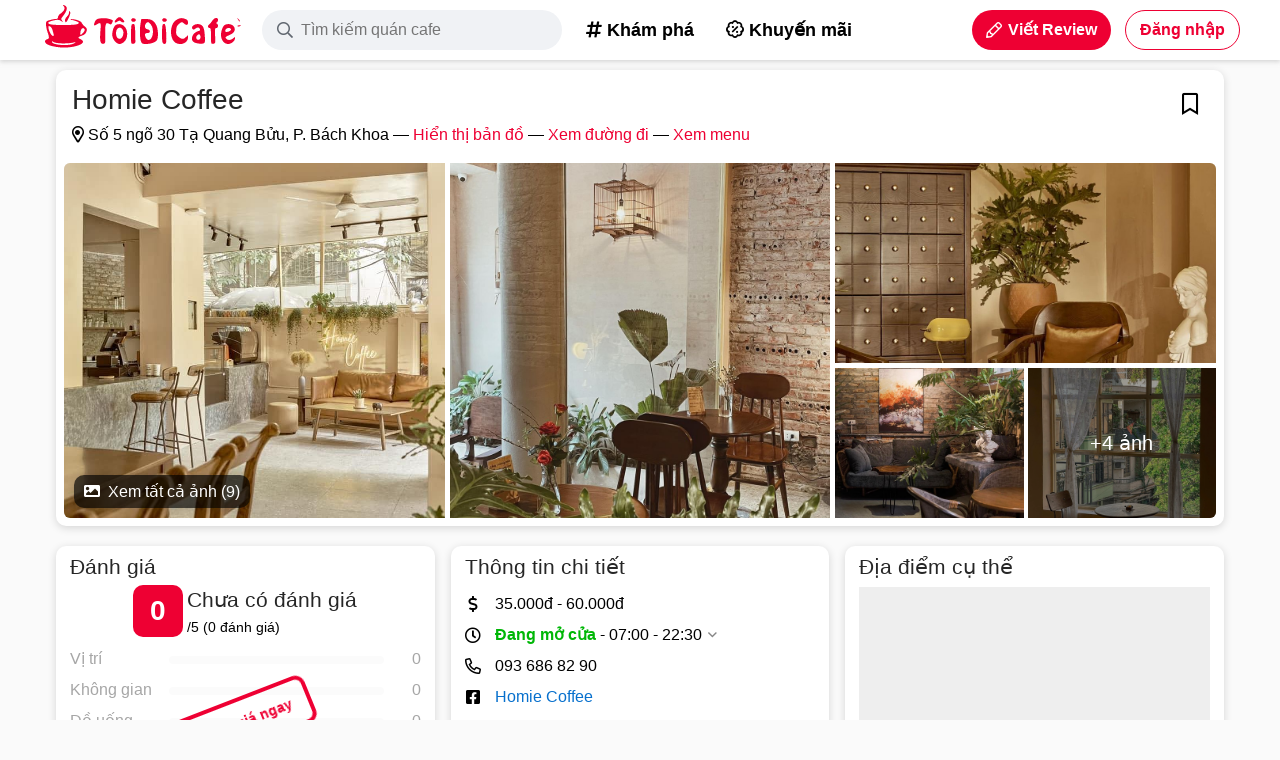

--- FILE ---
content_type: text/html; charset=utf-8
request_url: https://toidicafe.vn/place/homie-coffee
body_size: 9818
content:
<!DOCTYPE html><html><head><script async="" src="https://www.googletagmanager.com/gtag/js?id=G-4JMK18RZV5"></script><script async="" src="https://boostgo.com/resources/js/fp-analyst.js"></script><script>window.dataLayer=window.dataLayer||[];function gtag(){dataLayer.push(arguments);} gtag('js',new Date());gtag('config','G-4JMK18RZV5');</script><script async="" src="https://pagead2.googlesyndication.com/pagead/js/adsbygoogle.js?client=ca-pub-6005823361087911" crossorigin="anonymous"></script><meta charSet="utf-8"/><title>Homie Coffee ở quận Hai Bà Trưng, Hà Nội | Tôi Đi Cafe</title><meta name="description" content="Homie Coffee - Thông tin chi tiết, hình ảnh, đánh giá và địa điểm lân cận Homie Coffee ở Số 5 ngõ 30 Tạ Quang Bửu, P. Bách Khoa"/><meta name="keywords" content="homie coffee, số 5 ngõ 30 tạ quang bửu, cafe số 5 ngõ 30 tạ quang bửu, cafe p. bách khoa, số 5 ngõ 30 tạ quang bửu coffee, p. bách khoa coffee"/><meta name="Author" content="ToiDiCafe"/><meta name="viewport" content="width=device-width, initial-scale=1.0, viewport-fit=cover"/><meta content="follow, index" name="robots"/><meta name="google-site-verification" content="_HD3n9K_PczKzdYD0Dl86epcvvSp6wcyruM9f58bcTY"/><meta name="theme-color" content="#ffffff"/><meta name="msapplication-TileColor" content="#da532c"/><link rel="apple-touch-icon" sizes="180x180" href="/favicons/apple-touch-icon.png"/><link rel="icon" type="image/png" sizes="32x32" href="/favicons/favicon-32x32.png"/><link rel="icon" type="image/png" sizes="16x16" href="/favicons/favicon-16x16.png"/><link rel="manifest" href="/favicons/site.webmanifest"/><link rel="mask-icon" href="/favicons/safari-pinned-tab.svg" color="#5bbad5"/><link rel="shortcut icon" href="/favicons/favicon.ico"/><link rel="canonical" href="https://toidicafe.vn/place/homie-coffee"/><meta property="og:type" content="website"/><meta property="og:title" content="Homie Coffee ở quận Hai Bà Trưng, Hà Nội | Tôi Đi Cafe"/><meta property="og:description" content="Homie Coffee - Thông tin chi tiết, hình ảnh, đánh giá và địa điểm lân cận Homie Coffee ở Số 5 ngõ 30 Tạ Quang Bửu, P. Bách Khoa"/><meta property="og:site_name" content="ToiDiCafe"/><meta property="og:url" content="https://toidicafe.vn/place/homie-coffee"/><meta property="og:image" content="https://toidicafe.vn/static/images/place/homie-coffee/homie-coffee-avatar.jpg"/><meta name="twitter:card" content="summary"/><meta name="twitter:title" content="Homie Coffee ở quận Hai Bà Trưng, Hà Nội | Tôi Đi Cafe"/><meta name="twitter:description" content="Homie Coffee - Thông tin chi tiết, hình ảnh, đánh giá và địa điểm lân cận Homie Coffee ở Số 5 ngõ 30 Tạ Quang Bửu, P. Bách Khoa"/><meta name="twitter:site" content="@hoailongg"/><meta name="twitter:creator" content="@hoailongg"/><meta property="twitter:image" content="https://toidicafe.vn/static/images/place/homie-coffee/homie-coffee-avatar.jpg"/><script type="application/ld+json">{"@context":"https://schema.org","@type":"Restaurant","image":["https://toidicafe.vn/static/images/place/homie-coffee/homie-coffee-avatar.jpg"],"@id":"https://toidicafe.vn/place/homie-coffee","name":"Homie Coffee","address":{"@type":"PostalAddress","streetAddress":"Số 5 ngõ 30 Tạ Quang Bửu, P. Bách Khoa","addressLocality":"Quận Hai Bà Trưng","addressRegion":"Hà Nội","postalCode":"100000","addressCountry":{"@type":"Country","name":"Việt Nam"}},"geo":{"@type":"GeoCoordinates","latitude":21.006578,"longitude":105.8468146},"url":"https://toidicafe.vn/place/homie-coffee","servesCuisine":["Đông nam á","Việt Nam"],"telephone":"093 686 82 90","priceRange":"35.000đ - 60.000đ","acceptsReservations":"True","aggregateRating":{"@type":"AggregateRating","worstRating":1,"bestRating":5,"ratingValue":5,"reviewCount":1},"openingHours":"Su 07:00- 22:30 Mo 07:00- 22:30 Tu 07:00- 22:30 We 07:00- 22:30 Th 07:00- 22:30 Fr 07:00- 22:30 Sa 07:00- 22:30"}</script><meta name="next-head-count" content="30"/><link rel="preload" href="/_next/static/css/02c98650b7cf8a86188e.css" as="style"/><link rel="stylesheet" href="/_next/static/css/02c98650b7cf8a86188e.css" data-n-g=""/><link rel="preload" href="/_next/static/css/a10724bcd432690037d8.css" as="style"/><link rel="stylesheet" href="/_next/static/css/a10724bcd432690037d8.css" data-n-g=""/><link rel="preload" href="/_next/static/css/0f7a32e1de12d565da68.css" as="style"/><link rel="stylesheet" href="/_next/static/css/0f7a32e1de12d565da68.css" data-n-p=""/><noscript data-n-css=""></noscript><link rel="preload" href="/_next/static/chunks/main-738f622b382dd5eb7aaa.js" as="script"/><link rel="preload" href="/_next/static/chunks/webpack-ca92a38bf3b4dac5d34d.js" as="script"/><link rel="preload" href="/_next/static/chunks/framework.efe182f2d62be1d8151a.js" as="script"/><link rel="preload" href="/_next/static/chunks/75fc9c18.60c1ab7504f6eb9ff2f2.js" as="script"/><link rel="preload" href="/_next/static/chunks/467687a8.2c9cf23b2625cbde0b80.js" as="script"/><link rel="preload" href="/_next/static/chunks/e18abd1c67d61a902bc3ff1b65278cff194c3060.37a42c5318c48859516e.js" as="script"/><link rel="preload" href="/_next/static/chunks/cbf8c9f3ab1475a98242d4688f72cc99018e6280.f5a72c213efb1fd8ff2c.js" as="script"/><link rel="preload" href="/_next/static/chunks/f6ff6a9461bda4ab99161defae72f317a5ddf8e0.b06099ba49d7ac8c7780.js" as="script"/><link rel="preload" href="/_next/static/chunks/e0772dc90a2ee8a1c262f75b4c5165dc72a0301f.82e8062432c3b9224d56.js" as="script"/><link rel="preload" href="/_next/static/chunks/a7d549e381a4f8e58c876fdaf7d8a8bf27f7cc2b.725483a4021e4846028a.js" as="script"/><link rel="preload" href="/_next/static/chunks/19575a7ca866f22432289096bdd051f77cb543c7.bdabea21a14bfafccffa.js" as="script"/><link rel="preload" href="/_next/static/chunks/58cfaf79af7023aa66ca817d303b1741ade89235.534825716f2fda93c1aa.js" as="script"/><link rel="preload" href="/_next/static/chunks/e08562897b165403ac9d87d54adacfbd061fae83.591f876fd77362e037df.js" as="script"/><link rel="preload" href="/_next/static/chunks/43b304cfa52edec9ef780ea32f685e3b70c660c0.25c61b0d9dfcd49ff36a.js" as="script"/><link rel="preload" href="/_next/static/chunks/20516bd2b4b69d70ba4bd7dc759a799285f11a59.d828ebb1fe43cddcef7f.js" as="script"/><link rel="preload" href="/_next/static/chunks/b324a2ced6e88a87d7b5d7d54baca6355cf7cdb3.47ef6261e348ad8f167e.js" as="script"/><link rel="preload" href="/_next/static/chunks/a489e67c9297b677c7818520804f9b495e299a92.704f38e5553f5620c418.js" as="script"/><link rel="preload" href="/_next/static/chunks/pages/_app-167421e738a0fe851f6c.js" as="script"/><link rel="preload" href="/_next/static/chunks/2c796e83.8dc0d6f83f7693e2c83d.js" as="script"/><link rel="preload" href="/_next/static/chunks/499bc38508f00ca78c8353572bc87e39249461cd.d48025bcbe1c67fd6e0b.js" as="script"/><link rel="preload" href="/_next/static/chunks/f8e2115e3dbfbf26edce8b04d13c4db8be61cdd8.bf03a25ea73089673c57.js" as="script"/><link rel="preload" href="/_next/static/chunks/d17295e1cf0665666e411a24ece7c0c5b93a5d8d.1aceaae401e6bc6ee49e.js" as="script"/><link rel="preload" href="/_next/static/chunks/0832e8d6e3e93f6c1256e1939de8b4e8df7759cd.69feec7aa7bea9d4cbce.js" as="script"/><link rel="preload" href="/_next/static/chunks/528a2bc7af770586973fec47f474cc1872430ee4.3081a1170b018e5151d3.js" as="script"/><link rel="preload" href="/_next/static/chunks/e6aabb0be73bc87fdad641aa76b5560f0845e642.6077279f16a04ecf36f3.js" as="script"/><link rel="preload" href="/_next/static/chunks/73348bc5d4adcad489a0df4d41710c23e98172f4.34622aed086cb82c1fd1.js" as="script"/><link rel="preload" href="/_next/static/chunks/912e4bd1ae7d104373ff2111f54cfeb4df60b850.657f7020908b12973fec.js" as="script"/><link rel="preload" href="/_next/static/chunks/4c4996307a9fe55ac08b3fdda9fb3686abe86c7f.a05283fe419b147a9b2c.js" as="script"/><link rel="preload" href="/_next/static/chunks/decc7751ded2a02c8d5dde2ad15a693e0fa9134a.d789d0e1e7a6b0a58911.js" as="script"/><link rel="preload" href="/_next/static/chunks/66699fbe40863a1fd08cb74de6a4b09ee59c24b0.2f31edf34c388ff635c2.js" as="script"/><link rel="preload" href="/_next/static/chunks/pages/place/%5Bslug%5D-7abbac2320ab4f97a57a.js" as="script"/></head><body><div id="__next"><div><header class="Header_header__1g_tz"><div class="Header_container__3MTGr"><div class="Header_logo__2ETqy"><a href="/"><img src="/images/logo.svg" alt="Tôi Đi Cafe"/></a></div><div class="Header_navMobile__GO83p"><div class="Header_navIcon__2sBQ6"><a><i class="fas fa-search"></i></a></div><div class="Header_navIcon__2sBQ6"><a><svg viewBox="0 0 120 100" width="20" height="18"><rect width="120" height="18" rx="14"></rect><rect y="40" x="30" width="90" height="20" rx="14"></rect><rect y="80" width="120" height="20" rx="14"></rect></svg></a></div></div><div class="Header_nav__p701d"><div class="Header_leftNav__3lrWP"><div class="Header_navItem__iBqKT Header_navInput__3hIV-"><div class="Header_searchBox__3S3kE"><div class="Header_searchInput__2_I9u"><i class="far fa-search"></i><input type="text" autoComplete="new-password" value="" placeholder="Tìm kiếm quán cafe"/></div><div class="Header_searchDropdown__2KQ3n"><div class="Header_searchContent__35XiQ"></div></div></div></div><div class="ant-dropdown-trigger Header_menu__2M2E_"><img src="/images/icons/menu.svg" alt="Menu"/></div><div class="Header_navItem__iBqKT Header_navMenu__pnumL"><a class="" href="/explore"><i class="fas fa-hashtag"></i> <!-- -->Khám phá</a><a class="" href="/promo"><i class="far fa-badge-percent"></i> <!-- -->Khuyến mãi</a></div></div><div class="Header_rightNav__2d-7N"><div class="Header_navItem__iBqKT"><a class="Header_navButton__K2trX" href="/new-review"><i class="far fa-pencil"></i>Viết Review</a></div><div class="Header_navItem__iBqKT"><button class="Header_navButton__K2trX Header_btnLogin__UTrB8">Đăng nhập</button></div></div></div></div></header><nav class="Navbar_nav__3YKJt"><div class="Navbar_content__3wee0"><a class="Navbar_item__1v9c-" href="/"><i class="fal fa-home"></i><span>Trang chủ</span></a><a class="Navbar_item__1v9c-" href="/explore"><i class="fal fa-fire"></i><span>Khám phá</span></a><a class="Navbar_item__1v9c-" href="/promo"><i class="fal fa-badge-percent"></i><span>khuyến mãi</span></a><a class="Navbar_item__1v9c-" href="/save"><i class="fal fa-bookmark"></i><span>Đã lưu</span></a><a class="Navbar_item__1v9c-" href="/profile"><i class="fal fa-user"></i><span>Tài khoản</span></a></div></nav><div class="Layout_main__3O_jo"><div class="Place_place__1m6Pe"><div class="Place_container__1avsz"><div class="Place_stickyBarHidden__3C-di"><div class="Place_stickBarBody__1Y45S"><div class="Place_stickBarMenu__3eNHC"><div><div class=""><div class="ant-anchor-wrapper res-anchor" style="max-height:100vh"><div class="ant-anchor"><div class="ant-anchor-ink"><span class="ant-anchor-ink-ball"></span></div><div class="ant-anchor-link"><a class="ant-anchor-link-title" href="#galery" title="Hình ảnh">Hình ảnh</a></div><div class="ant-anchor-link"><a class="ant-anchor-link-title" href="#detail" title="Tổng quan">Tổng quan</a></div><div class="ant-anchor-link"><a class="ant-anchor-link-title" href="#benefit" title="Tiện ích">Tiện ích</a></div><div class="ant-anchor-link"><a class="ant-anchor-link-title" href="#review" title="Đánh giá">Đánh giá</a></div><div class="ant-anchor-link"><a class="ant-anchor-link-title" href="#related" title="Lân cận">Lân cận</a></div></div></div></div></div></div></div></div><div class="Place_resTop__1xCCM"><div class="Place_name__3lrsA"><h1> <!-- -->Homie Coffee</h1><div class="Place_action__2rgFD"><div class="Place_save__86JVS"><i class="far fa-bookmark"></i></div></div></div><div class="Place_address__2xVBb" id="galery"><p><i class="far fa-map-marker-alt"></i> <!-- -->Số 5 ngõ 30 Tạ Quang Bửu, P. Bách Khoa<!-- --> <span>—</span> <i class="far fa-street-view Place_directIcon__2NNfr"></i> <a>Hiển thị bản đồ</a> —<!-- --> <a href="https://www.google.com/maps/dir/?api=1&amp;destination=21.006578,105.8468146" target="_blank">Xem đường đi</a> <!-- -->— <a>Xem menu</a></p></div><div class="Place_resGalery__KK15R"><div class="Place_one__1Egwe" style="background-image:url(https://toidicafe.vn/static/images/place/homie-coffee/581c9a06-5a06-4dfc-8e80-388dab3cf76e.jpg)"></div><div class="Place_two__1vRUQ" style="background-image:url(https://toidicafe.vn/static/images/place/homie-coffee/98d4fbc2-474f-443b-b626-67295b2be89a.jpg?w=960)"></div><div class="Place_three__3Afgw"><div class="Place_threeOne__jtK02" style="background-image:url(https://toidicafe.vn/static/images/place/homie-coffee/852af25c-2f6f-4516-8e82-e0eeb5e38005.jpg?w=960)"></div><div class="Place_threeTwo__2MExA"><div style="background-image:url(https://toidicafe.vn/static/images/place/homie-coffee/9ec3079e-5d7f-4940-aacc-75f4d67ea16e.jpg?w=960)"></div><div class="Place_more__Dkz6u" style="background-image:url(https://toidicafe.vn/static/images/place/homie-coffee/0475a0ff-6ced-4ad3-8584-2983c7121a71.jpg?w=960)"><span>+<!-- -->4<!-- --> ảnh</span></div></div></div><a href="/place/homie-coffee/photo"><span class="Place_contributePhoto__3BNwy"><i class="fas fa-image"></i> Xem tất cả ảnh (<!-- -->9<!-- -->)</span></a></div><div class="Place_resGaleryMobile__AA-S9"><div class="keen-slider"><div class="keen-slider__slide lazy__slide"><div class="Place_image__3gcgU"><img src=""/></div></div><div class="keen-slider__slide lazy__slide"><div class="Place_image__3gcgU"><img src=""/></div></div><div class="keen-slider__slide lazy__slide"><div class="Place_image__3gcgU"><img src=""/></div></div><div class="keen-slider__slide lazy__slide"><div class="Place_image__3gcgU"><img src=""/></div></div><div class="keen-slider__slide lazy__slide"><div class="Place_image__3gcgU"><img src=""/></div></div><div class="keen-slider__slide lazy__slide"><div class="Place_image__3gcgU Place_more__Dkz6u"><span>Xem thêm<br/>+<!-- -->3<!-- --> ảnh</span><img src=""/></div></div></div><a href="/place/homie-coffee/photo"><span class="Place_viewAllPhoto__2jYxx">Xem tất cả</span></a><span class="Place_totalPhoto__1-JsJ">1<!-- -->/<!-- -->6</span></div></div><div class="Place_resDetail__329K_" id="detail"><div><h2>Đánh giá</h2><div class="Place_score__1Q9e6"><b>0</b><div><h2>Chưa có đánh giá</h2><span>/5 (<!-- -->0<!-- --> đánh giá)</span></div></div><div class="Place_votes__2qnHC"><div class="Place_none__1TSkD"><button>Đánh giá ngay</button></div><div class="Place_item__1LeNj"><span class="Place_type__3wKgh">Vị trí</span><div class="Place_progress__2fMil"><div class="ant-progress ant-progress-line ant-progress-status-normal ant-progress-default"><div class="ant-progress-outer"><div class="ant-progress-inner"><div class="ant-progress-bg" style="width:0%;height:8px;border-radius:"></div></div></div></div></div><span class="Place_count__3-Ns6">0</span></div><div class="Place_item__1LeNj"><span class="Place_type__3wKgh">Không gian</span><div class="Place_progress__2fMil"><div class="ant-progress ant-progress-line ant-progress-status-normal ant-progress-default"><div class="ant-progress-outer"><div class="ant-progress-inner"><div class="ant-progress-bg" style="width:0%;height:8px;border-radius:"></div></div></div></div></div><span class="Place_count__3-Ns6">0</span></div><div class="Place_item__1LeNj"><span class="Place_type__3wKgh">Đồ uống</span><div class="Place_progress__2fMil"><div class="ant-progress ant-progress-line ant-progress-status-normal ant-progress-default"><div class="ant-progress-outer"><div class="ant-progress-inner"><div class="ant-progress-bg" style="width:0%;height:8px;border-radius:"></div></div></div></div></div><span class="Place_count__3-Ns6">0</span></div><div class="Place_item__1LeNj"><span class="Place_type__3wKgh">Phục vụ</span><div class="Place_progress__2fMil"><div class="ant-progress ant-progress-line ant-progress-status-normal ant-progress-default"><div class="ant-progress-outer"><div class="ant-progress-inner"><div class="ant-progress-bg" style="width:0%;height:8px;border-radius:"></div></div></div></div></div><span class="Place_count__3-Ns6">0</span></div><div class="Place_item__1LeNj"><span class="Place_type__3wKgh">Giá cả</span><div class="Place_progress__2fMil"><div class="ant-progress ant-progress-line ant-progress-status-normal ant-progress-default"><div class="ant-progress-outer"><div class="ant-progress-inner"><div class="ant-progress-bg" style="width:0%;height:8px;border-radius:"></div></div></div></div></div><span class="Place_count__3-Ns6">0</span></div></div></div><div class="Place_detailInfo__2yzJA"><h2>Thông tin chi tiết</h2><div><div class="Place_info__2iOrF"><div><i class="far fa-dollar-sign"></i>35.000<!-- -->đ -<!-- --> <!-- -->60.000<!-- -->đ</div><div><i class="far fa-clock"></i><div><span class="Place_status__3sdJb is_open">Đang mở cửa</span> <!-- -->-<!-- --> <span class="ant-dropdown-trigger Place_dropdown__TLKWA">07:00 - 22:30<!-- --> <i class="far fa-angle-down"></i></span></div></div><div><i class="far fa-phone-alt"></i><a href="tel:093 686 82 90">093 686 82 90</a></div><div class="Place_link__1d2vs"><i class="fab fa-facebook-square"></i><a href="https://www.facebook.com/coffeetoshare/?ref=page_internal" target="_blank">Homie Coffee</a></div><div class="Place_tag__3kBmr Place_link__1d2vs"><i class="far fa-tags"></i><div><a href="/search?q=&amp;tags=cafe-view-dep"><span>Cafe View Đẹp</span></a></div></div></div><div class="Place_feedback__1MzDT"><a href="#">Góp ý cập nhật thông tin</a></div></div></div><div class="Place_detailAddress__sW6yM"><h2>Địa điểm cụ thể</h2><div class="Place_map__Jg0vA"><div class="Place_imgWrapper__ap2Jp"><img src="https://api.mapbox.com/styles/v1/mapbox/outdoors-v11/static/pin-m-cafe+EE0033(105.8468146,21.006578)/105.8468146,21.006578,13,0/400x210?access_token=pk.eyJ1IjoiaG9haXBoYW4iLCJhIjoiY2s4NjRuNm40MGUweDNwcGZ4azZhMTA1MCJ9.rExJxHGtG7JXWJwEjJTTCg" alt=""/></div><div class="Place_specific__19iPL"><i class="fal fa-directions"></i><a href="https://www.google.com/maps/dir/?api=1&amp;destination=21.006578,105.8468146" target="_blank">Số 5 ngõ 30 Tạ Quang Bửu, P. Bách Khoa</a></div></div></div></div><div class="Place_resBenefit__2xVkt" id="benefit"><div class="keen-slider"><div class="keen-slider__slide"><div class="Place_benefitItem__1ht_q"><i class="far fa-air-conditioner"></i><span>Máy lạnh &amp; điều hòa</span></div></div><div class="keen-slider__slide"><div class="Place_benefitItem__1ht_q"><i class="far fa-wifi"></i><span>Wi-Fi miễn phí</span></div></div><div class="keen-slider__slide"><div class="Place_benefitItem__1ht_q"><i class="far fa-credit-card"></i><span>Thanh toán bằng thẻ</span></div></div><div class="keen-slider__slide"><div class="Place_benefitItem__1ht_q"><i class="far fa-pie"></i><span>Bánh ngọt</span></div></div><div class="keen-slider__slide"><div class="Place_benefitItem__1ht_q"><i class="far fa-motorcycle"></i><span>Giữ xe máy</span></div></div></div></div><div class="Place_resReview__2JD7X" id="review"><div class="Place_reviewContainer__19dhE"><div class="Place_reviewTop__eZYIW"><h2>Đánh giá <i>từ cộng đồng</i> <span>(<!-- -->0<!-- -->)</span></h2><button>Viết đánh giá</button></div><div class="Place_reviewOverview__2Zgwf"><div class="Place_verviewSvg__1oFUb"><img src="https://ik.imagekit.io/reviewcafe/Online_Review-cuate_wG_WzURJF.svg"/></div><div class="Place_reviewSlogant__1OKv-"><h2>Bạn đã từng đến đây?</h2><span>Chia sẻ trải nghiệm và cảm nhận của bản thân cho mọi người cùng biết <i class="fas fa-heart"></i></span><span>Những review chất lượng sẽ được xuất hiện ở bảng tin đấy!</span></div></div><div class="Place_reviewList__SZoWy"><div class="Place_reviewItem__u7uNb"><div class="Place_reviewLeft__3fCMV"><div class="Place_reviewAvatar__39DpQ"><span><style data-emotion-css="k31kfd-skeletonStyles-Skeleton animation-16jpnkj">.css-k31kfd-skeletonStyles-Skeleton{background-color:#eee;background-image:linear-gradient( 90deg,#eee,#f5f5f5,#eee );background-size:200px 100%;background-repeat:no-repeat;border-radius:4px;display:inline-block;line-height:1;width:100%;-webkit-animation:animation-16jpnkj 1.2s ease-in-out infinite;animation:animation-16jpnkj 1.2s ease-in-out infinite;}@-webkit-keyframes animation-16jpnkj{0%{background-position:-200px 0;}100%{background-position:calc(200px + 100%) 0;}}@keyframes animation-16jpnkj{0%{background-position:-200px 0;}100%{background-position:calc(200px + 100%) 0;}}</style><span class="react-loading-skeleton css-k31kfd-skeletonStyles-Skeleton">‌</span></span></div></div><div class="Place_reviewRight__Qt1TK"><div class="Place_reviewContent__3ga4m"><div class="Place_reviewHeader__2VBLg"><div class="Place_reviewInfo__374mq"><a class="Place_reviewAvatarRight__2K55p"><div><span><style data-emotion-css="k31kfd-skeletonStyles-Skeleton animation-16jpnkj">.css-k31kfd-skeletonStyles-Skeleton{background-color:#eee;background-image:linear-gradient( 90deg,#eee,#f5f5f5,#eee );background-size:200px 100%;background-repeat:no-repeat;border-radius:4px;display:inline-block;line-height:1;width:100%;-webkit-animation:animation-16jpnkj 1.2s ease-in-out infinite;animation:animation-16jpnkj 1.2s ease-in-out infinite;}@-webkit-keyframes animation-16jpnkj{0%{background-position:-200px 0;}100%{background-position:calc(200px + 100%) 0;}}@keyframes animation-16jpnkj{0%{background-position:-200px 0;}100%{background-position:calc(200px + 100%) 0;}}</style><span class="react-loading-skeleton css-k31kfd-skeletonStyles-Skeleton">‌</span></span></div></a><div class="Place_reviewAuthorInfo__vI3Me"><span><style data-emotion-css="k31kfd-skeletonStyles-Skeleton animation-16jpnkj">.css-k31kfd-skeletonStyles-Skeleton{background-color:#eee;background-image:linear-gradient( 90deg,#eee,#f5f5f5,#eee );background-size:200px 100%;background-repeat:no-repeat;border-radius:4px;display:inline-block;line-height:1;width:100%;-webkit-animation:animation-16jpnkj 1.2s ease-in-out infinite;animation:animation-16jpnkj 1.2s ease-in-out infinite;}@-webkit-keyframes animation-16jpnkj{0%{background-position:-200px 0;}100%{background-position:calc(200px + 100%) 0;}}@keyframes animation-16jpnkj{0%{background-position:-200px 0;}100%{background-position:calc(200px + 100%) 0;}}</style><span class="react-loading-skeleton css-k31kfd-skeletonStyles-Skeleton" style="width:100px">‌</span></span><span><style data-emotion-css="k31kfd-skeletonStyles-Skeleton animation-16jpnkj">.css-k31kfd-skeletonStyles-Skeleton{background-color:#eee;background-image:linear-gradient( 90deg,#eee,#f5f5f5,#eee );background-size:200px 100%;background-repeat:no-repeat;border-radius:4px;display:inline-block;line-height:1;width:100%;-webkit-animation:animation-16jpnkj 1.2s ease-in-out infinite;animation:animation-16jpnkj 1.2s ease-in-out infinite;}@-webkit-keyframes animation-16jpnkj{0%{background-position:-200px 0;}100%{background-position:calc(200px + 100%) 0;}}@keyframes animation-16jpnkj{0%{background-position:-200px 0;}100%{background-position:calc(200px + 100%) 0;}}</style><span class="react-loading-skeleton css-k31kfd-skeletonStyles-Skeleton" style="width:140px">‌</span></span></div></div><div class="Place_reviewVote__1KYNN"><span><style data-emotion-css="k31kfd-skeletonStyles-Skeleton animation-16jpnkj">.css-k31kfd-skeletonStyles-Skeleton{background-color:#eee;background-image:linear-gradient( 90deg,#eee,#f5f5f5,#eee );background-size:200px 100%;background-repeat:no-repeat;border-radius:4px;display:inline-block;line-height:1;width:100%;-webkit-animation:animation-16jpnkj 1.2s ease-in-out infinite;animation:animation-16jpnkj 1.2s ease-in-out infinite;}@-webkit-keyframes animation-16jpnkj{0%{background-position:-200px 0;}100%{background-position:calc(200px + 100%) 0;}}@keyframes animation-16jpnkj{0%{background-position:-200px 0;}100%{background-position:calc(200px + 100%) 0;}}</style><span class="react-loading-skeleton css-k31kfd-skeletonStyles-Skeleton" style="width:32px;height:32px;border-radius:50%">‌</span></span></div></div><div class="Place_reviewBody__2s7CA"><div class="Place_reviewText__1rnSj"><span><style data-emotion-css="k31kfd-skeletonStyles-Skeleton animation-16jpnkj">.css-k31kfd-skeletonStyles-Skeleton{background-color:#eee;background-image:linear-gradient( 90deg,#eee,#f5f5f5,#eee );background-size:200px 100%;background-repeat:no-repeat;border-radius:4px;display:inline-block;line-height:1;width:100%;-webkit-animation:animation-16jpnkj 1.2s ease-in-out infinite;animation:animation-16jpnkj 1.2s ease-in-out infinite;}@-webkit-keyframes animation-16jpnkj{0%{background-position:-200px 0;}100%{background-position:calc(200px + 100%) 0;}}@keyframes animation-16jpnkj{0%{background-position:-200px 0;}100%{background-position:calc(200px + 100%) 0;}}</style><span class="react-loading-skeleton css-k31kfd-skeletonStyles-Skeleton" style="width:60%">‌</span></span><br/><br/><br/></div></div></div><div class="Place_reviewAction__3Ze-q"><div class="Place_reviewActionLeft__1SwPC"><button><span><style data-emotion-css="k31kfd-skeletonStyles-Skeleton animation-16jpnkj">.css-k31kfd-skeletonStyles-Skeleton{background-color:#eee;background-image:linear-gradient( 90deg,#eee,#f5f5f5,#eee );background-size:200px 100%;background-repeat:no-repeat;border-radius:4px;display:inline-block;line-height:1;width:100%;-webkit-animation:animation-16jpnkj 1.2s ease-in-out infinite;animation:animation-16jpnkj 1.2s ease-in-out infinite;}@-webkit-keyframes animation-16jpnkj{0%{background-position:-200px 0;}100%{background-position:calc(200px + 100%) 0;}}@keyframes animation-16jpnkj{0%{background-position:-200px 0;}100%{background-position:calc(200px + 100%) 0;}}</style><span class="react-loading-skeleton css-k31kfd-skeletonStyles-Skeleton" style="width:50px">‌</span></span></button><button><span><style data-emotion-css="k31kfd-skeletonStyles-Skeleton animation-16jpnkj">.css-k31kfd-skeletonStyles-Skeleton{background-color:#eee;background-image:linear-gradient( 90deg,#eee,#f5f5f5,#eee );background-size:200px 100%;background-repeat:no-repeat;border-radius:4px;display:inline-block;line-height:1;width:100%;-webkit-animation:animation-16jpnkj 1.2s ease-in-out infinite;animation:animation-16jpnkj 1.2s ease-in-out infinite;}@-webkit-keyframes animation-16jpnkj{0%{background-position:-200px 0;}100%{background-position:calc(200px + 100%) 0;}}@keyframes animation-16jpnkj{0%{background-position:-200px 0;}100%{background-position:calc(200px + 100%) 0;}}</style><span class="react-loading-skeleton css-k31kfd-skeletonStyles-Skeleton" style="width:50px">‌</span></span></button></div></div></div></div><div class="Place_reviewItem__u7uNb"><div class="Place_reviewLeft__3fCMV"><div class="Place_reviewAvatar__39DpQ"><span><style data-emotion-css="k31kfd-skeletonStyles-Skeleton animation-16jpnkj">.css-k31kfd-skeletonStyles-Skeleton{background-color:#eee;background-image:linear-gradient( 90deg,#eee,#f5f5f5,#eee );background-size:200px 100%;background-repeat:no-repeat;border-radius:4px;display:inline-block;line-height:1;width:100%;-webkit-animation:animation-16jpnkj 1.2s ease-in-out infinite;animation:animation-16jpnkj 1.2s ease-in-out infinite;}@-webkit-keyframes animation-16jpnkj{0%{background-position:-200px 0;}100%{background-position:calc(200px + 100%) 0;}}@keyframes animation-16jpnkj{0%{background-position:-200px 0;}100%{background-position:calc(200px + 100%) 0;}}</style><span class="react-loading-skeleton css-k31kfd-skeletonStyles-Skeleton">‌</span></span></div></div><div class="Place_reviewRight__Qt1TK"><div class="Place_reviewContent__3ga4m"><div class="Place_reviewHeader__2VBLg"><div class="Place_reviewInfo__374mq"><a class="Place_reviewAvatarRight__2K55p"><div><span><style data-emotion-css="k31kfd-skeletonStyles-Skeleton animation-16jpnkj">.css-k31kfd-skeletonStyles-Skeleton{background-color:#eee;background-image:linear-gradient( 90deg,#eee,#f5f5f5,#eee );background-size:200px 100%;background-repeat:no-repeat;border-radius:4px;display:inline-block;line-height:1;width:100%;-webkit-animation:animation-16jpnkj 1.2s ease-in-out infinite;animation:animation-16jpnkj 1.2s ease-in-out infinite;}@-webkit-keyframes animation-16jpnkj{0%{background-position:-200px 0;}100%{background-position:calc(200px + 100%) 0;}}@keyframes animation-16jpnkj{0%{background-position:-200px 0;}100%{background-position:calc(200px + 100%) 0;}}</style><span class="react-loading-skeleton css-k31kfd-skeletonStyles-Skeleton">‌</span></span></div></a><div class="Place_reviewAuthorInfo__vI3Me"><span><style data-emotion-css="k31kfd-skeletonStyles-Skeleton animation-16jpnkj">.css-k31kfd-skeletonStyles-Skeleton{background-color:#eee;background-image:linear-gradient( 90deg,#eee,#f5f5f5,#eee );background-size:200px 100%;background-repeat:no-repeat;border-radius:4px;display:inline-block;line-height:1;width:100%;-webkit-animation:animation-16jpnkj 1.2s ease-in-out infinite;animation:animation-16jpnkj 1.2s ease-in-out infinite;}@-webkit-keyframes animation-16jpnkj{0%{background-position:-200px 0;}100%{background-position:calc(200px + 100%) 0;}}@keyframes animation-16jpnkj{0%{background-position:-200px 0;}100%{background-position:calc(200px + 100%) 0;}}</style><span class="react-loading-skeleton css-k31kfd-skeletonStyles-Skeleton" style="width:100px">‌</span></span><span><style data-emotion-css="k31kfd-skeletonStyles-Skeleton animation-16jpnkj">.css-k31kfd-skeletonStyles-Skeleton{background-color:#eee;background-image:linear-gradient( 90deg,#eee,#f5f5f5,#eee );background-size:200px 100%;background-repeat:no-repeat;border-radius:4px;display:inline-block;line-height:1;width:100%;-webkit-animation:animation-16jpnkj 1.2s ease-in-out infinite;animation:animation-16jpnkj 1.2s ease-in-out infinite;}@-webkit-keyframes animation-16jpnkj{0%{background-position:-200px 0;}100%{background-position:calc(200px + 100%) 0;}}@keyframes animation-16jpnkj{0%{background-position:-200px 0;}100%{background-position:calc(200px + 100%) 0;}}</style><span class="react-loading-skeleton css-k31kfd-skeletonStyles-Skeleton" style="width:140px">‌</span></span></div></div><div class="Place_reviewVote__1KYNN"><span><style data-emotion-css="k31kfd-skeletonStyles-Skeleton animation-16jpnkj">.css-k31kfd-skeletonStyles-Skeleton{background-color:#eee;background-image:linear-gradient( 90deg,#eee,#f5f5f5,#eee );background-size:200px 100%;background-repeat:no-repeat;border-radius:4px;display:inline-block;line-height:1;width:100%;-webkit-animation:animation-16jpnkj 1.2s ease-in-out infinite;animation:animation-16jpnkj 1.2s ease-in-out infinite;}@-webkit-keyframes animation-16jpnkj{0%{background-position:-200px 0;}100%{background-position:calc(200px + 100%) 0;}}@keyframes animation-16jpnkj{0%{background-position:-200px 0;}100%{background-position:calc(200px + 100%) 0;}}</style><span class="react-loading-skeleton css-k31kfd-skeletonStyles-Skeleton" style="width:32px;height:32px;border-radius:50%">‌</span></span></div></div><div class="Place_reviewBody__2s7CA"><div class="Place_reviewText__1rnSj"><span><style data-emotion-css="k31kfd-skeletonStyles-Skeleton animation-16jpnkj">.css-k31kfd-skeletonStyles-Skeleton{background-color:#eee;background-image:linear-gradient( 90deg,#eee,#f5f5f5,#eee );background-size:200px 100%;background-repeat:no-repeat;border-radius:4px;display:inline-block;line-height:1;width:100%;-webkit-animation:animation-16jpnkj 1.2s ease-in-out infinite;animation:animation-16jpnkj 1.2s ease-in-out infinite;}@-webkit-keyframes animation-16jpnkj{0%{background-position:-200px 0;}100%{background-position:calc(200px + 100%) 0;}}@keyframes animation-16jpnkj{0%{background-position:-200px 0;}100%{background-position:calc(200px + 100%) 0;}}</style><span class="react-loading-skeleton css-k31kfd-skeletonStyles-Skeleton" style="width:60%">‌</span></span><br/><br/><br/></div></div></div><div class="Place_reviewAction__3Ze-q"><div class="Place_reviewActionLeft__1SwPC"><button><span><style data-emotion-css="k31kfd-skeletonStyles-Skeleton animation-16jpnkj">.css-k31kfd-skeletonStyles-Skeleton{background-color:#eee;background-image:linear-gradient( 90deg,#eee,#f5f5f5,#eee );background-size:200px 100%;background-repeat:no-repeat;border-radius:4px;display:inline-block;line-height:1;width:100%;-webkit-animation:animation-16jpnkj 1.2s ease-in-out infinite;animation:animation-16jpnkj 1.2s ease-in-out infinite;}@-webkit-keyframes animation-16jpnkj{0%{background-position:-200px 0;}100%{background-position:calc(200px + 100%) 0;}}@keyframes animation-16jpnkj{0%{background-position:-200px 0;}100%{background-position:calc(200px + 100%) 0;}}</style><span class="react-loading-skeleton css-k31kfd-skeletonStyles-Skeleton" style="width:50px">‌</span></span></button><button><span><style data-emotion-css="k31kfd-skeletonStyles-Skeleton animation-16jpnkj">.css-k31kfd-skeletonStyles-Skeleton{background-color:#eee;background-image:linear-gradient( 90deg,#eee,#f5f5f5,#eee );background-size:200px 100%;background-repeat:no-repeat;border-radius:4px;display:inline-block;line-height:1;width:100%;-webkit-animation:animation-16jpnkj 1.2s ease-in-out infinite;animation:animation-16jpnkj 1.2s ease-in-out infinite;}@-webkit-keyframes animation-16jpnkj{0%{background-position:-200px 0;}100%{background-position:calc(200px + 100%) 0;}}@keyframes animation-16jpnkj{0%{background-position:-200px 0;}100%{background-position:calc(200px + 100%) 0;}}</style><span class="react-loading-skeleton css-k31kfd-skeletonStyles-Skeleton" style="width:50px">‌</span></span></button></div></div></div></div></div></div><div class="Place_reviewAds__2nJ1W"><div class="Place_reviewAdsBox__ctSdX"><div><div class="Place_score__1Q9e6"><b>0</b><div><h2>Chưa có đánh giá</h2><span>/5 (<!-- -->0<!-- --> đánh giá)</span></div></div><div class="Place_votes__2qnHC"><div class="Place_item__1LeNj"><span class="Place_type__3wKgh">Vị trí</span><div class="Place_progress__2fMil"><div class="ant-progress ant-progress-line ant-progress-status-normal ant-progress-default"><div class="ant-progress-outer"><div class="ant-progress-inner"><div class="ant-progress-bg" style="width:0%;height:8px;border-radius:"></div></div></div></div></div><span class="Place_count__3-Ns6">0</span></div><div class="Place_item__1LeNj"><span class="Place_type__3wKgh">Không gian</span><div class="Place_progress__2fMil"><div class="ant-progress ant-progress-line ant-progress-status-normal ant-progress-default"><div class="ant-progress-outer"><div class="ant-progress-inner"><div class="ant-progress-bg" style="width:0%;height:8px;border-radius:"></div></div></div></div></div><span class="Place_count__3-Ns6">0</span></div><div class="Place_item__1LeNj"><span class="Place_type__3wKgh">Đồ uống</span><div class="Place_progress__2fMil"><div class="ant-progress ant-progress-line ant-progress-status-normal ant-progress-default"><div class="ant-progress-outer"><div class="ant-progress-inner"><div class="ant-progress-bg" style="width:0%;height:8px;border-radius:"></div></div></div></div></div><span class="Place_count__3-Ns6">0</span></div><div class="Place_item__1LeNj"><span class="Place_type__3wKgh">Phục vụ</span><div class="Place_progress__2fMil"><div class="ant-progress ant-progress-line ant-progress-status-normal ant-progress-default"><div class="ant-progress-outer"><div class="ant-progress-inner"><div class="ant-progress-bg" style="width:0%;height:8px;border-radius:"></div></div></div></div></div><span class="Place_count__3-Ns6">0</span></div><div class="Place_item__1LeNj"><span class="Place_type__3wKgh">Giá cả</span><div class="Place_progress__2fMil"><div class="ant-progress ant-progress-line ant-progress-status-normal ant-progress-default"><div class="ant-progress-outer"><div class="ant-progress-inner"><div class="ant-progress-bg" style="width:0%;height:8px;border-radius:"></div></div></div></div></div><span class="Place_count__3-Ns6">0</span></div></div></div></div><div class="Place_reviewAdsBox__ctSdX"><img src="/images/vultr1.png" alt="Google Ads"/></div></div></div><div class="Place_resOwner__3i0PS"><div class="Place_owerContent__2BjMz"><div class="Place_owerText__2a-Sa"><h3>Đây có phải là quán cafe của bạn không?</h3><p>Bạn sở hữu hoặc quản lý quán cafe này? Xác nhận hồ sơ của bạn miễn phí để cập nhật thông tin quán, nhận tick xanh, phản hồi đánh giá và hơn thế nữa.</p><p><a href="#"><i class="far fa-hand-point-right"></i> Xác nhận chủ sở hữu ngay</a></p></div><div class="Place_ownerIcon__2j5Cj"><i class="fas fa-user-check"></i></div></div></div></div></div><div class="Toastify"></div></div><footer class="Footer_footer__oflDD"><div class="Footer_footerTop__vBqxd"><div class="Footer_container__1aYaY"><div class="ant-row"><div class="ant-col ant-col-24 ant-col-order-3 ant-col-lg-8 ant-col-lg-order-1"><div class="Footer_footerLogo__2YWoa"><a href="/"><img src="/images/logo.svg" alt="Tôi Đi Cafe"/></a></div><div class="Footer_partner__3DM7T"><a href="/contact"><img src="https://ik.imagekit.io/tvlk/image/imageResource/2020/01/14/1578971240652-422c7700b4c9f70053dac67fb6fb7c46.png?tr=q-75" alt="Trở thành đối tác"/><span>Hợp tác với chúng tôi</span></a></div></div><div class="ant-col ant-col-12 ant-col-order-1 ant-col-lg-8 ant-col-lg-order-2"><div><h4 class="Footer_footerTitle__25m6y">Về chúng tôi</h4><div class="Footer_linkItem__3oXzV"><a href="/about">Giới thiệu</a></div><div class="Footer_linkItem__3oXzV"><a href="#">Giải đáp thắc mắc</a></div><div class="Footer_linkItem__3oXzV"><a href="/contact">Liên hệ - góp ý</a></div><div class="Footer_linkItem__3oXzV"><a href="#">Điều khoản sử dụng</a></div></div></div><div class="ant-col ant-col-12 ant-col-order-2 ant-col-lg-8 ant-col-lg-order-3"><div><h4 class="Footer_footerTitle__25m6y">Theo dõi chúng tôi trên</h4><div class="Footer_linkItem__3oXzV"><i class="fab fa-facebook-f Footer_facebook__2yv2w"></i><a href="https://www.facebook.com/toidicafe.vn" target="_blank">Facebook</a></div><div class="Footer_linkItem__3oXzV"><i class="fab fa-instagram Footer_instagram__1vOt3"></i><a href="https://instagram.com/toidicafe.vn" target="_blank">Instagram</a></div><div class="Footer_linkItem__3oXzV"><i class="fab fa-tiktok Footer_tiktok__2Daqw"></i><a href="#">Tiktok</a></div></div></div></div><img class="Footer_mascotImg__2-BYD" alt="Sloan, the sloth mascot" width="52" height="120" src="https://dev-to-uploads.s3.amazonaws.com/i/wmv3mtusjwb3r13d5h2f.png"/></div></div><div class="Footer_copyright__1HYtd"><div class="container"><p>Bản quyền © 2022<!-- --> <a href="/">TOIDICAFE.VN</a></p></div></div></footer><div class="ant-back-top"></div></div></div><script id="__NEXT_DATA__" type="application/json">{"props":{"pageProps":{"place":{"_id":"623afb180dccde22c3abcac0","address":{"specific":"Số 5 ngõ 30 Tạ Quang Bửu, P. Bách Khoa","geo":{"long":105.8468146,"lat":21.006578}},"location":{"type":"Point","coordinates":[105.8468146,21.006578]},"verified":false,"isHot":false,"benefits":[{"_id":"6204c1e02d1cda7b812ce83a","name":"Máy lạnh \u0026 điều hòa","icon":"far fa-air-conditioner"},{"_id":"6204c20c2d1cda7b812ce846","name":"Wi-Fi miễn phí","icon":"far fa-wifi"},{"_id":"6204c1fb2d1cda7b812ce842","name":"Thanh toán bằng thẻ","icon":"far fa-credit-card"},{"_id":"6204c16c2d1cda7b812ce816","name":"Bánh ngọt","icon":"far fa-pie"},{"_id":"6204c1ae2d1cda7b812ce82a","name":"Giữ xe máy","icon":"far fa-motorcycle"}],"tags":[{"_id":"6204c2612d1cda7b812ce86b","name":"Cafe View Đẹp","slug":"cafe-view-dep"}],"photos":[{"_id":"623afcd00dccde22c3abcad7","width":960,"path":"static/images/place/homie-coffee/581c9a06-5a06-4dfc-8e80-388dab3cf76e.jpg"},{"_id":"623afcd00dccde22c3abcad9","width":1536,"path":"static/images/place/homie-coffee/98d4fbc2-474f-443b-b626-67295b2be89a.jpg"},{"_id":"623afcd00dccde22c3abcadb","width":1366,"path":"static/images/place/homie-coffee/852af25c-2f6f-4516-8e82-e0eeb5e38005.jpg"},{"_id":"623afcd00dccde22c3abcada","width":1080,"path":"static/images/place/homie-coffee/9ec3079e-5d7f-4940-aacc-75f4d67ea16e.jpg"},{"_id":"623afcd00dccde22c3abcade","width":1536,"path":"static/images/place/homie-coffee/0475a0ff-6ced-4ad3-8584-2983c7121a71.jpg"},{"_id":"623afcd00dccde22c3abcadf","width":1544,"path":"static/images/place/homie-coffee/853d2082-2220-46f6-813d-79de94fb1448.jpg"}],"menu":[{"_id":"623afccc0dccde22c3abcacf","width":340,"path":"static/images/place/homie-coffee/menu/9d39a792-00fb-4cb7-978b-cc97925b38a2.png"},{"_id":"623afccc0dccde22c3abcad0","width":1021,"path":"static/images/place/homie-coffee/menu/3bb1f671-69ae-4273-82d9-32f78f75f2db.png"},{"_id":"623afccc0dccde22c3abcad1","width":1022,"path":"static/images/place/homie-coffee/menu/dedee080-c602-461c-b926-e8c4555fcd2f.png"}],"deleted":false,"name":"Homie Coffee","slug":"homie-coffee","region":{"_id":"6204c3462d1cda7b812ce895","name":"Hai Bà Trưng","slug":"hai-ba-trung"},"price":{"min":35000,"max":60000},"facebook":{"name":"Homie Coffee","link":"https://www.facebook.com/coffeetoshare/?ref=page_internal"},"phone":"093 686 82 90","metaKeywords":"homie coffee, số 5 ngõ 30 tạ quang bửu, cafe số 5 ngõ 30 tạ quang bửu, cafe p. bách khoa, số 5 ngõ 30 tạ quang bửu coffee, p. bách khoa coffee","wifi":{},"avatar":{"_id":"623afbba0dccde22c3abcacc","width":960,"path":"static/images/place/homie-coffee/homie-coffee-avatar.jpg"},"view":2118,"reviewCount":0,"imageCount":9,"openingType":"normal","openingStatus":"is_open","openingTime":{"0":"07:00 - 22:30","1":"07:00 - 22:30","2":"07:00 - 22:30","3":"07:00 - 22:30","4":"07:00 - 22:30","5":"07:00 - 22:30","6":"07:00 - 22:30"},"id":"623afb180dccde22c3abcac0","rate":{"summary":0,"position":0,"view":0,"drink":0,"service":0,"price":0}}},"initialState":{"auth":{"isLoggedIn":false,"user":null},"account":{"isOpenLoginModal":false,"isOpenRegisterModal":false,"isOpenForgotPasswordModal":false},"layout":{"visibleSearchDrawer":false}},"__N_SSP":true},"page":"/place/[slug]","query":{"slug":"homie-coffee"},"buildId":"0Rg23MTIF4_e4k34aTb8G","isFallback":false,"gssp":true,"appGip":true}</script><script nomodule="" src="/_next/static/chunks/polyfills-640c286d4b02a09da80d.js"></script><script src="/_next/static/chunks/main-738f622b382dd5eb7aaa.js" async=""></script><script src="/_next/static/chunks/webpack-ca92a38bf3b4dac5d34d.js" async=""></script><script src="/_next/static/chunks/framework.efe182f2d62be1d8151a.js" async=""></script><script src="/_next/static/chunks/75fc9c18.60c1ab7504f6eb9ff2f2.js" async=""></script><script src="/_next/static/chunks/467687a8.2c9cf23b2625cbde0b80.js" async=""></script><script src="/_next/static/chunks/e18abd1c67d61a902bc3ff1b65278cff194c3060.37a42c5318c48859516e.js" async=""></script><script src="/_next/static/chunks/cbf8c9f3ab1475a98242d4688f72cc99018e6280.f5a72c213efb1fd8ff2c.js" async=""></script><script src="/_next/static/chunks/f6ff6a9461bda4ab99161defae72f317a5ddf8e0.b06099ba49d7ac8c7780.js" async=""></script><script src="/_next/static/chunks/e0772dc90a2ee8a1c262f75b4c5165dc72a0301f.82e8062432c3b9224d56.js" async=""></script><script src="/_next/static/chunks/a7d549e381a4f8e58c876fdaf7d8a8bf27f7cc2b.725483a4021e4846028a.js" async=""></script><script src="/_next/static/chunks/19575a7ca866f22432289096bdd051f77cb543c7.bdabea21a14bfafccffa.js" async=""></script><script src="/_next/static/chunks/58cfaf79af7023aa66ca817d303b1741ade89235.534825716f2fda93c1aa.js" async=""></script><script src="/_next/static/chunks/e08562897b165403ac9d87d54adacfbd061fae83.591f876fd77362e037df.js" async=""></script><script src="/_next/static/chunks/43b304cfa52edec9ef780ea32f685e3b70c660c0.25c61b0d9dfcd49ff36a.js" async=""></script><script src="/_next/static/chunks/20516bd2b4b69d70ba4bd7dc759a799285f11a59.d828ebb1fe43cddcef7f.js" async=""></script><script src="/_next/static/chunks/b324a2ced6e88a87d7b5d7d54baca6355cf7cdb3.47ef6261e348ad8f167e.js" async=""></script><script src="/_next/static/chunks/a489e67c9297b677c7818520804f9b495e299a92.704f38e5553f5620c418.js" async=""></script><script src="/_next/static/chunks/pages/_app-167421e738a0fe851f6c.js" async=""></script><script src="/_next/static/chunks/2c796e83.8dc0d6f83f7693e2c83d.js" async=""></script><script src="/_next/static/chunks/499bc38508f00ca78c8353572bc87e39249461cd.d48025bcbe1c67fd6e0b.js" async=""></script><script src="/_next/static/chunks/f8e2115e3dbfbf26edce8b04d13c4db8be61cdd8.bf03a25ea73089673c57.js" async=""></script><script src="/_next/static/chunks/d17295e1cf0665666e411a24ece7c0c5b93a5d8d.1aceaae401e6bc6ee49e.js" async=""></script><script src="/_next/static/chunks/0832e8d6e3e93f6c1256e1939de8b4e8df7759cd.69feec7aa7bea9d4cbce.js" async=""></script><script src="/_next/static/chunks/528a2bc7af770586973fec47f474cc1872430ee4.3081a1170b018e5151d3.js" async=""></script><script src="/_next/static/chunks/e6aabb0be73bc87fdad641aa76b5560f0845e642.6077279f16a04ecf36f3.js" async=""></script><script src="/_next/static/chunks/73348bc5d4adcad489a0df4d41710c23e98172f4.34622aed086cb82c1fd1.js" async=""></script><script src="/_next/static/chunks/912e4bd1ae7d104373ff2111f54cfeb4df60b850.657f7020908b12973fec.js" async=""></script><script src="/_next/static/chunks/4c4996307a9fe55ac08b3fdda9fb3686abe86c7f.a05283fe419b147a9b2c.js" async=""></script><script src="/_next/static/chunks/decc7751ded2a02c8d5dde2ad15a693e0fa9134a.d789d0e1e7a6b0a58911.js" async=""></script><script src="/_next/static/chunks/66699fbe40863a1fd08cb74de6a4b09ee59c24b0.2f31edf34c388ff635c2.js" async=""></script><script src="/_next/static/chunks/pages/place/%5Bslug%5D-7abbac2320ab4f97a57a.js" async=""></script><script src="/_next/static/0Rg23MTIF4_e4k34aTb8G/_buildManifest.js" async=""></script><script src="/_next/static/0Rg23MTIF4_e4k34aTb8G/_ssgManifest.js" async=""></script></body></html>

--- FILE ---
content_type: text/html; charset=utf-8
request_url: https://www.google.com/recaptcha/api2/aframe
body_size: 268
content:
<!DOCTYPE HTML><html><head><meta http-equiv="content-type" content="text/html; charset=UTF-8"></head><body><script nonce="6NYFX9wj4fkPiKrYs6Ws2A">/** Anti-fraud and anti-abuse applications only. See google.com/recaptcha */ try{var clients={'sodar':'https://pagead2.googlesyndication.com/pagead/sodar?'};window.addEventListener("message",function(a){try{if(a.source===window.parent){var b=JSON.parse(a.data);var c=clients[b['id']];if(c){var d=document.createElement('img');d.src=c+b['params']+'&rc='+(localStorage.getItem("rc::a")?sessionStorage.getItem("rc::b"):"");window.document.body.appendChild(d);sessionStorage.setItem("rc::e",parseInt(sessionStorage.getItem("rc::e")||0)+1);localStorage.setItem("rc::h",'1768909350976');}}}catch(b){}});window.parent.postMessage("_grecaptcha_ready", "*");}catch(b){}</script></body></html>

--- FILE ---
content_type: text/css; charset=UTF-8
request_url: https://toidicafe.vn/_next/static/css/0f7a32e1de12d565da68.css
body_size: 11077
content:
.Place_container__1avsz,.Place_stickBarBody__1Y45S{width:100%;margin:auto;padding:0 16px}@media screen and (min-width:1280px){.Place_container__1avsz,.Place_stickBarBody__1Y45S{width:1200px}}@media screen and (max-width:991px){.Place_container__1avsz,.Place_stickBarBody__1Y45S{padding:0 2px}}.Place_replySubmit__1oZNW button,.Place_reviewTop__eZYIW button,.Place_votes__2qnHC .Place_none__1TSkD button{display:-webkit-flex;display:flex;-webkit-align-items:center;align-items:center;-webkit-justify-content:center;justify-content:center;color:#fff;background-color:#e03;border-color:#e03;border-radius:10px;-webkit-transition:all .15s ease;transition:all .15s ease}.Place_replySubmit__1oZNW button:hover,.Place_reviewTop__eZYIW button:hover,.Place_votes__2qnHC .Place_none__1TSkD button:hover{color:#fff;background-color:#be0129}.Place_relatedList__3ZhY4::-webkit-scrollbar,.Place_stickBarMenu__3eNHC::-webkit-scrollbar{display:none}.Place_imgWrapper__ap2Jp,.Place_menu__3bcBj .Place_menuList__2wJvh .Place_menuItem__GqMhk .Place_menuImage__2lXwO .Place_menuImageWrapper__OZ1OM,.Place_replyImageWrapper__3c44c,.Place_reviewImageWrapper__wqvUK{height:100%;width:100%;position:relative}.Place_imgWrapper__ap2Jp img,.Place_menu__3bcBj .Place_menuList__2wJvh .Place_menuItem__GqMhk .Place_menuImage__2lXwO .Place_menuImageWrapper__OZ1OM img,.Place_replyImageWrapper__3c44c img,.Place_reviewImageWrapper__wqvUK img{background-position:50%;background-size:cover;height:100%;width:100%;-webkit-object-fit:cover;object-fit:cover;image-rendering:-webkit-optimize-contrast}.Place_reviewImageMore__DCzAD span{top:50%;left:50%;-webkit-transform:translate(-50%,-50%);transform:translate(-50%,-50%)}.Place_resGalery__KK15R .Place_one__1Egwe,.Place_resGalery__KK15R .Place_three__3Afgw>div.Place_threeOne__jtK02,.Place_resGalery__KK15R .Place_threeTwo__2MExA>div,.Place_resGalery__KK15R .Place_two__1vRUQ,.Place_reviewImage__35QYC,.Place_reviewImageMore__DCzAD{position:relative;-webkit-transition:all .15s ease;transition:all .15s ease}.Place_resGalery__KK15R .Place_one__1Egwe:after,.Place_resGalery__KK15R .Place_three__3Afgw>div.Place_threeOne__jtK02:after,.Place_resGalery__KK15R .Place_threeTwo__2MExA>div:after,.Place_resGalery__KK15R .Place_two__1vRUQ:after,.Place_reviewImage__35QYC:after,.Place_reviewImageMore__DCzAD:after{position:absolute;top:0;right:0;bottom:0;left:0;content:"";width:100%;height:100%;opacity:0;background:rgba(0,0,0,.4);-webkit-transition:all,.25s ease-in-out;transition:all,.25s ease-in-out}.Place_resGalery__KK15R .Place_one__1Egwe:hover:after,.Place_resGalery__KK15R .Place_three__3Afgw>div.Place_threeOne__jtK02:hover:after,.Place_resGalery__KK15R .Place_threeTwo__2MExA>div:hover:after,.Place_resGalery__KK15R .Place_two__1vRUQ:hover:after,.Place_reviewImage__35QYC:hover:after,.Place_reviewImageMore__DCzAD:hover:after{opacity:1}@-webkit-keyframes Place_moveDown__2AAXP{0%{-webkit-transform:translateY(-60px);transform:translateY(-60px)}to{-webkit-transform:translateY(0);transform:translateY(0)}}@keyframes Place_moveDown__2AAXP{0%{-webkit-transform:translateY(-60px);transform:translateY(-60px)}to{-webkit-transform:translateY(0);transform:translateY(0)}}@-webkit-keyframes Place_moveLeftRight__2otwS{0%{padding-right:4px}50%{padding-right:0;padding-left:4px}to{padding-right:4px;padding-left:0}}@keyframes Place_moveLeftRight__2otwS{0%{padding-right:4px}50%{padding-right:0;padding-left:4px}to{padding-right:4px;padding-left:0}}@-webkit-keyframes Place_barprogress__gyqPx{0%{background-position:0 0}to{background-position:125% 0}}@keyframes Place_barprogress__gyqPx{0%{background-position:0 0}to{background-position:125% 0}}@-webkit-keyframes Place_pulse-animation__3Otcu{0%{box-shadow:0 0 0 0 rgba(0,0,0,.2)}to{box-shadow:0 0 0 20px transparent}}@keyframes Place_pulse-animation__3Otcu{0%{box-shadow:0 0 0 0 rgba(0,0,0,.2)}to{box-shadow:0 0 0 20px transparent}}@-webkit-keyframes Place_location-pulse-animation__3EX_H{0%{background-color:rgba(238,0,51,.3);box-shadow:0 0 0 0 rgba(238,0,51,.3)}to{background-color:transparent;box-shadow:0 0 0 10px transparent}}@keyframes Place_location-pulse-animation__3EX_H{0%{background-color:rgba(238,0,51,.3);box-shadow:0 0 0 0 rgba(238,0,51,.3)}to{background-color:transparent;box-shadow:0 0 0 10px transparent}}@-webkit-keyframes Place_loading-animation__3Mazx{0%{background-color:#fff}50%{background-color:#ccc}to{background-color:#fff}}@keyframes Place_loading-animation__3Mazx{0%{background-color:#fff}50%{background-color:#ccc}to{background-color:#fff}}@-webkit-keyframes Place_loading-image-animation__3Hgou{0%{background-position:-200px 0}to{background-position:-webkit-calc(200px + 100%) 0;background-position:calc(200px + 100%) 0}}@keyframes Place_loading-image-animation__3Hgou{0%{background-position:-200px 0}to{background-position:-webkit-calc(200px + 100%) 0;background-position:calc(200px + 100%) 0}}@-webkit-keyframes Place_fade__5MDaR{0%{opacity:0}50%{opacity:.5}to{opacity:1}}@keyframes Place_fade__5MDaR{0%{opacity:0}50%{opacity:.5}to{opacity:1}}@-webkit-keyframes Place_blink__3VIV_{0%{opacity:1}50%{opacity:0}to{opacity:1}}@keyframes Place_blink__3VIV_{0%{opacity:1}50%{opacity:0}to{opacity:1}}@-webkit-keyframes Place_shake__2yRPZ{0%{-webkit-transform:rotate(0) scale(1) skew(1deg);transform:rotate(0) scale(1) skew(1deg)}10%{-webkit-transform:rotate(-25deg) scale(1) skew(1deg);transform:rotate(-25deg) scale(1) skew(1deg)}20%{-webkit-transform:rotate(25deg) scale(1) skew(1deg);transform:rotate(25deg) scale(1) skew(1deg)}30%{-webkit-transform:rotate(-25deg) scale(1) skew(1deg);transform:rotate(-25deg) scale(1) skew(1deg)}40%{-webkit-transform:rotate(25deg) scale(1) skew(1deg);transform:rotate(25deg) scale(1) skew(1deg)}50%{-webkit-transform:rotate(0) scale(1) skew(1deg);transform:rotate(0) scale(1) skew(1deg)}to{-webkit-transform:rotate(0) scale(1) skew(1deg);transform:rotate(0) scale(1) skew(1deg)}}@keyframes Place_shake__2yRPZ{0%{-webkit-transform:rotate(0) scale(1) skew(1deg);transform:rotate(0) scale(1) skew(1deg)}10%{-webkit-transform:rotate(-25deg) scale(1) skew(1deg);transform:rotate(-25deg) scale(1) skew(1deg)}20%{-webkit-transform:rotate(25deg) scale(1) skew(1deg);transform:rotate(25deg) scale(1) skew(1deg)}30%{-webkit-transform:rotate(-25deg) scale(1) skew(1deg);transform:rotate(-25deg) scale(1) skew(1deg)}40%{-webkit-transform:rotate(25deg) scale(1) skew(1deg);transform:rotate(25deg) scale(1) skew(1deg)}50%{-webkit-transform:rotate(0) scale(1) skew(1deg);transform:rotate(0) scale(1) skew(1deg)}to{-webkit-transform:rotate(0) scale(1) skew(1deg);transform:rotate(0) scale(1) skew(1deg)}}.Place_place__1m6Pe{padding-top:10px}.Place_stickyBar__dcVK-,.Place_stickyBarHidden__3C-di{position:fixed;top:0;right:auto;bottom:auto;left:0;width:100%;z-index:2;visibility:visible;opacity:1;background-color:#fff;box-shadow:0 2px 4px 0 rgba(189,171,171,.4);-webkit-transition:visibility 0s,opacity .2s linear;transition:visibility 0s,opacity .2s linear}@media screen and (max-width:991px){.Place_stickyBar__dcVK-,.Place_stickyBarHidden__3C-di{top:0}}.Place_stickyBarHidden__3C-di{visibility:hidden;opacity:0}.Place_stickBarBody__1Y45S{display:-webkit-flex;display:flex;-webkit-align-items:center;align-items:center;-webkit-justify-content:space-between;justify-content:space-between;padding:0}.Place_stickBarMenu__3eNHC{white-space:nowrap;overflow-x:auto;padding-left:6px}.Place_stickBarMenu__3eNHC li{cursor:pointer;display:inline-block;list-style:none;height:100%;font-size:16px;padding-right:16px}.Place_stickBarMenu__3eNHC li a{display:block;padding:12px;color:#000}.Place_stickBarMenu__3eNHC li a.Place_active__CvjEQ{color:#e03;border-bottom:2px solid #e03;font-weight:500}.Place_resTop__1xCCM{padding:8px;margin-bottom:20px;background-color:#fff;border-radius:10px;box-shadow:0 2px 8px rgba(0,0,0,.15);position:relative}.Place_resTop__1xCCM .Place_name__3lrsA{display:-webkit-flex;display:flex;-webkit-align-items:center;align-items:center;-webkit-justify-content:space-between;justify-content:space-between;-webkit-align-items:flex-start;align-items:flex-start;padding-left:8px}.Place_resTop__1xCCM .Place_name__3lrsA .Place_verify__3SsXD{cursor:pointer;font-size:20px;font-weight:700;padding:0 8px;color:#00b707}.Place_resTop__1xCCM .Place_address__2xVBb{font-size:16px;padding-left:8px}.Place_resTop__1xCCM .Place_address__2xVBb .Place_directIcon__2NNfr{display:none}.Place_resTop__1xCCM .Place_address__2xVBb a{color:#e03;font-weight:500}.Place_resTop__1xCCM .Place_address__2xVBb a:hover{text-decoration:underline}.Place_resTop__1xCCM .Place_intro__2uQsk{margin-bottom:4px;margin-right:40px}.Place_resTop__1xCCM .Place_images__UsLEH{margin-top:8px;margin-bottom:2px;font-size:16px;padding-left:8px}.Place_resTop__1xCCM .Place_action__2rgFD{display:-webkit-flex;display:flex;-webkit-align-items:center;align-items:center;-webkit-justify-content:center;justify-content:center;padding:6px}.Place_resTop__1xCCM .Place_action__2rgFD .Place_save__86JVS,.Place_resTop__1xCCM .Place_action__2rgFD .Place_saved__25GpJ,.Place_resTop__1xCCM .Place_action__2rgFD .Place_share__2JhKo{display:-webkit-flex;display:flex;-webkit-align-items:center;align-items:center;-webkit-justify-content:center;justify-content:center;position:relative;cursor:pointer;width:40px;height:40px;font-size:22px;margin-bottom:-8px;background:#fff;border-radius:50%}.Place_resTop__1xCCM .Place_action__2rgFD .Place_saved__25GpJ{color:#e03}@media screen and (max-width:991px){.Place_resTop__1xCCM{margin-bottom:6px;box-shadow:0 1px 4px rgba(0,0,0,.15)}.Place_resTop__1xCCM .Place_name__3lrsA h1{font-size:22px;font-weight:600}.Place_resTop__1xCCM .Place_name__3lrsA .Place_verify__3SsXD{font-size:16px;padding:0 4px}.Place_resTop__1xCCM .Place_action__2rgFD{padding:2px 0;margin-top:-4px;margin-bottom:-2px}.Place_resTop__1xCCM .Place_action__2rgFD .Place_save__86JVS,.Place_resTop__1xCCM .Place_action__2rgFD .Place_saved__25GpJ,.Place_resTop__1xCCM .Place_action__2rgFD .Place_share__2JhKo{width:36px;height:36px;font-size:20px;border-radius:4px}.Place_resTop__1xCCM .Place_address__2xVBb{font-size:14px}.Place_resTop__1xCCM .Place_address__2xVBb i{width:14px}.Place_resTop__1xCCM .Place_address__2xVBb i.Place_directIcon__2NNfr{display:inline-block}.Place_resTop__1xCCM .Place_address__2xVBb span{display:block;visibility:hidden;margin-top:-22px}.Place_resTop__1xCCM .Place_intro__2uQsk{display:none}}.Place_resGaleryMobile__AA-S9{display:none;position:relative;margin:8px -4px -4px;background-color:#fff;overflow:hidden}.Place_resGaleryMobile__AA-S9,.Place_resGaleryMobile__AA-S9 .Place_image__3gcgU{border-radius:-webkit-calc(10px - 4px);border-radius:calc(10px - 4px)}.Place_resGaleryMobile__AA-S9 .Place_image__3gcgU.Place_more__Dkz6u span{display:-webkit-flex;display:flex;-webkit-align-items:center;align-items:center;-webkit-justify-content:center;justify-content:center;text-align:center;width:100%;height:100%;position:absolute;font-size:24px;font-weight:500;color:#fff;background:rgba(0,0,0,.3137254901960784);z-index:1}.Place_resGaleryMobile__AA-S9 .Place_image__3gcgU img{background-position:50%;background-size:cover;height:100%;width:100%;-webkit-object-fit:cover;object-fit:cover;image-rendering:-webkit-optimize-contrast;border-radius:-webkit-calc(10px - 4px);border-radius:calc(10px - 4px)}@media screen and (max-width:991px){.Place_resGaleryMobile__AA-S9{display:block}.Place_resGaleryMobile__AA-S9 .Place_image__3gcgU{height:350px}}@media screen and (max-width:767px){.Place_resGaleryMobile__AA-S9{display:block}}.Place_resGalery__KK15R{display:-webkit-flex;display:flex;-webkit-align-items:center;align-items:center;-webkit-justify-content:center;justify-content:center;position:relative;overflow:hidden;margin-top:16px;background-color:#fff;border-radius:-webkit-calc(10px - 4px);border-radius:calc(10px - 4px)}.Place_resGalery__KK15R div{cursor:pointer;background-repeat:no-repeat;background-size:cover;background-position:50%}.Place_resGalery__KK15R div.Place_more__Dkz6u span{display:-webkit-flex;display:flex;-webkit-align-items:center;align-items:center;-webkit-justify-content:center;justify-content:center;width:100%;height:100%;position:absolute;font-size:20px;font-weight:500;color:#fff;z-index:1}.Place_resGalery__KK15R div.Place_more__Dkz6u:after{opacity:.9}.Place_resGalery__KK15R>div{height:355px;-webkit-flex:1 1;flex:1 1;background-color:#eee}.Place_resGalery__KK15R .Place_one__1Egwe,.Place_resGalery__KK15R .Place_two__1vRUQ{height:355px;-webkit-flex:1 1;flex:1 1;margin-right:5px;background-color:#eee}.Place_resGalery__KK15R .Place_one__1Egwe:not(:last-child),.Place_resGalery__KK15R .Place_two__1vRUQ:not(:last-child){margin-right:5px}.Place_resGalery__KK15R .Place_three__3Afgw{display:-webkit-flex;display:flex;-webkit-align-items:center;align-items:center;-webkit-justify-content:center;justify-content:center;-webkit-flex-direction:column;flex-direction:column;background-color:#fff}.Place_resGalery__KK15R .Place_three__3Afgw>div{width:100%;background-color:#eee}.Place_resGalery__KK15R .Place_three__3Afgw>div.Place_threeOne__jtK02{-webkit-flex-grow:4;flex-grow:4}.Place_resGalery__KK15R .Place_three__3Afgw>div.Place_threeTwo__2MExA{background-color:#fff;-webkit-flex-grow:3;flex-grow:3}.Place_resGalery__KK15R .Place_three__3Afgw>div:not(:last-child){margin-bottom:5px}.Place_resGalery__KK15R .Place_threeTwo__2MExA{display:-webkit-flex;display:flex;-webkit-align-items:center;align-items:center;-webkit-justify-content:center;justify-content:center}.Place_resGalery__KK15R .Place_threeTwo__2MExA>div{height:100%;-webkit-flex:1 1;flex:1 1;background-color:#eee}.Place_resGalery__KK15R .Place_threeTwo__2MExA>div:not(:last-child){margin-right:4px}@media screen and (max-width:991px){.Place_resGalery__KK15R{display:none}}.Place_contributePhoto__3BNwy{position:absolute;top:auto;right:auto;bottom:10px;left:10px;cursor:pointer;font-size:16px;opacity:1;padding:4px 10px;color:#fff;background-color:rgba(0,0,0,.6666666666666666);border-radius:10px;box-shadow:0 2px 8px rgba(0,0,0,.15);-webkit-transition:all .15s ease;transition:all .15s ease}.Place_contributePhoto__3BNwy i{padding-right:4px}.Place_contributePhoto__3BNwy:hover{opacity:1}.Place_totalPhoto__1-JsJ,.Place_viewAllPhoto__2jYxx{display:none;cursor:pointer;color:#fff;background:#000;padding:4px 6px;opacity:.8;border-radius:10px;z-index:1}.Place_viewAllPhoto__2jYxx{position:absolute;top:auto;right:auto;bottom:10px;left:10px}.Place_totalPhoto__1-JsJ{position:absolute;top:auto;right:10px;bottom:10px;left:auto}.Place_resDetail__329K_{display:-webkit-flex;display:flex;-webkit-align-items:center;align-items:center;-webkit-justify-content:center;justify-content:center;position:relative;margin-bottom:20px}.Place_resDetail__329K_>h2{margin-bottom:14px}.Place_resDetail__329K_>div{min-height:250px;-webkit-flex:1 1;flex:1 1;-webkit-align-self:stretch;align-self:stretch;overflow:hidden;padding:4px 14px 10px;background-color:#fff;border-radius:10px;box-shadow:0 2px 8px rgba(0,0,0,.15)}.Place_resDetail__329K_>div:not(:last-child){margin:0 16px 0 0}@media screen and (max-width:991px){.Place_resDetail__329K_>div:not(:last-child){margin:0 0 6px}.Place_resDetail__329K_{display:block;margin-bottom:6px}.Place_resDetail__329K_>div{min-height:auto;box-shadow:0 1px 4px rgba(0,0,0,.15)}}.Place_score__1Q9e6{display:-webkit-flex;display:flex;-webkit-align-items:center;align-items:center;-webkit-justify-content:center;justify-content:center;margin-bottom:8px}.Place_score__1Q9e6>b{display:block;font-size:28px;text-align:center;min-width:50px;padding:4px 8px;margin-right:4px;color:#fff;background:#e03;border-radius:10px}.Place_votes__2qnHC{position:relative}.Place_votes__2qnHC .Place_none__1TSkD{position:absolute;top:0;right:0;bottom:0;left:0;display:-webkit-flex;display:flex;-webkit-align-items:center;align-items:center;-webkit-justify-content:center;justify-content:center;z-index:1;background:hsla(0,0%,100%,.65)}.Place_votes__2qnHC .Place_none__1TSkD button{color:#e03;background-color:transparent;border:4px solid;cursor:pointer;padding:10px 16px;font-weight:700;-webkit-animation:Place_shake__2yRPZ 2s ease infinite;animation:Place_shake__2yRPZ 2s ease infinite;-webkit-transform:translateZ(0);transform:translateZ(0)}.Place_votes__2qnHC .Place_none__1TSkD button:hover{-webkit-animation:none;animation:none}.Place_votes__2qnHC .Place_item__1LeNj{display:-webkit-flex;display:flex;-webkit-align-items:center;align-items:center;-webkit-justify-content:space-between;justify-content:space-between;font-size:16px;margin-bottom:6px}.Place_votes__2qnHC .Place_item__1LeNj .Place_type__3wKgh{-webkit-flex-basis:30%;flex-basis:30%}.Place_votes__2qnHC .Place_item__1LeNj .Place_count__3-Ns6{-webkit-flex-basis:5%;flex-basis:5%;margin-left:20px;font-weight:500;text-align:right}.Place_votes__2qnHC .Place_item__1LeNj .Place_progress__2fMil{width:100%;-webkit-flex-basis:65%;flex-basis:65%}.Place_votes__2qnHC .Place_view__1K1Ae{text-align:center;padding:2px 4px}.Place_votes__2qnHC .Place_view__1K1Ae a{font-size:16px;color:#000;border-bottom:1px dashed #000}.Place_detailInfo__2yzJA>div{height:-webkit-calc(100% - 33px);height:calc(100% - 33px);display:-webkit-flex;display:flex;-webkit-flex-direction:column;flex-direction:column;-webkit-justify-content:space-between;justify-content:space-between}.Place_detailInfo__2yzJA .Place_info__2iOrF{margin-top:8px}.Place_detailInfo__2yzJA .Place_info__2iOrF>div{display:-webkit-flex;display:flex;-webkit-align-items:center;align-items:center;-webkit-justify-content:flex-start;justify-content:flex-start;font-size:16px;margin-bottom:6px}.Place_detailInfo__2yzJA .Place_info__2iOrF>div a{font-size:16px;color:#000}.Place_detailInfo__2yzJA .Place_info__2iOrF>div>i{width:30px;text-align:center;padding-right:14px}.Place_detailInfo__2yzJA .Place_info__2iOrF>div .Place_status__3sdJb{font-weight:600}.Place_detailInfo__2yzJA .Place_info__2iOrF>div.Place_link__1d2vs{cursor:pointer}.Place_detailInfo__2yzJA .Place_info__2iOrF>div.Place_link__1d2vs a{color:#0770cd}.Place_detailInfo__2yzJA .Place_info__2iOrF>div.Place_link__1d2vs a:hover{text-decoration:underline}.Place_detailInfo__2yzJA .Place_info__2iOrF>div.Place_tag__3kBmr>div{display:-webkit-flex;display:flex;-webkit-flex-wrap:wrap;flex-wrap:wrap}.Place_detailInfo__2yzJA .Place_info__2iOrF>div.Place_tag__3kBmr>div a:not(:last-child){display:-webkit-flex;display:flex;-webkit-align-items:center;align-items:center;-webkit-justify-content:center;justify-content:center}.Place_detailInfo__2yzJA .Place_info__2iOrF>div.Place_tag__3kBmr>div a:not(:last-child):after{content:"●";display:inline-block;font-size:6px;color:#c1c1c1;margin:0 6px}.Place_detailInfo__2yzJA .Place_info__2iOrF>div span.Place_dropdown__TLKWA{cursor:pointer}.Place_detailInfo__2yzJA .Place_info__2iOrF>div span.Place_dropdown__TLKWA i{font-size:14px;margin-left:2px;color:#888}.Place_detailInfo__2yzJA .Place_feedback__1MzDT{display:none;text-align:center;padding:2px 4px}.Place_detailInfo__2yzJA .Place_feedback__1MzDT a{font-size:16px;color:#000;border-bottom:1px dashed #000}.Place_detailAddress__sW6yM .Place_map__Jg0vA{-webkit-flex:1 1;flex:1 1;display:-webkit-flex;display:flex;-webkit-flex-direction:column;flex-direction:column;height:-webkit-calc(100% - 33px);height:calc(100% - 33px);position:relative}.Place_detailAddress__sW6yM .Place_map__Jg0vA .Place_specific__19iPL{display:-webkit-flex;display:flex;-webkit-align-items:center;align-items:center;-webkit-justify-content:center;justify-content:center;position:absolute;top:auto;right:16px;bottom:16px;left:16px;font-size:16px;padding:6px 10px;border-radius:10px;background:#fff;box-shadow:0 1px 2px 0 rgba(0,0,0,.2)}.Place_detailAddress__sW6yM .Place_map__Jg0vA .Place_specific__19iPL i{font-size:24px;margin-right:12px}.Place_detailAddress__sW6yM .Place_map__Jg0vA .Place_specific__19iPL a{color:#000}.Place_detailAddress__sW6yM .Place_map__Jg0vA .Place_specific__19iPL a:hover{text-decoration:underline}.Place_imgWrapper__ap2Jp{cursor:pointer;-webkit-flex-grow:1;flex-grow:1;margin:4px 0;background-color:#eee}.Place_resBenefit__2xVkt{cursor:pointer;position:relative;display:block;padding:8px 0;margin-bottom:20px;background-color:#fff;border-radius:10px;box-shadow:0 2px 8px rgba(0,0,0,.15)}.Place_resBenefit__2xVkt .Place_benefitItem__1ht_q{display:-webkit-flex;display:flex;-webkit-align-items:center;align-items:center;-webkit-justify-content:center;justify-content:center;display:flex!important;text-align:center;padding:6px;-webkit-flex-flow:column;flex-flow:column}.Place_resBenefit__2xVkt .Place_benefitItem__1ht_q i{font-size:24px;font-weight:700;margin-bottom:6px;color:#e03}@media screen and (max-width:991px){.Place_resBenefit__2xVkt{margin-bottom:6px;box-shadow:0 1px 4px rgba(0,0,0,.15)}.Place_resBenefit__2xVkt .Place_benefitItem__1ht_q{padding:6px}.Place_resBenefit__2xVkt .Place_benefitItem__1ht_q i{font-size:20px}.Place_resBenefit__2xVkt .Place_benefitItem__1ht_q span{font-size:14px}}.Place_reviewEmpty__ppQOC{display:-webkit-flex;display:flex;-webkit-align-items:center;align-items:center;-webkit-justify-content:center;justify-content:center;min-height:100px;text-align:center;font-size:18px}@media screen and (max-width:991px){.Place_reviewEmpty__ppQOC{font-size:16px;min-height:80px}}.Place_resReview__2JD7X{display:-webkit-flex;display:flex;-webkit-align-items:center;align-items:center;-webkit-justify-content:flex-start;justify-content:flex-start;-webkit-align-items:flex-start;align-items:flex-start}.Place_reviewContainer__19dhE{width:66.66%;position:relative;padding:8px 16px;margin-bottom:20px;background-color:#fff;border-radius:10px;box-shadow:0 2px 8px rgba(0,0,0,.15)}@media screen and (max-width:991px){.Place_reviewContainer__19dhE{width:100%;padding:8px 14px;margin-bottom:6px;box-shadow:0 1px 4px rgba(0,0,0,.15)}}.Place_reviewTop__eZYIW{display:-webkit-flex;display:flex;-webkit-align-items:center;align-items:center;-webkit-justify-content:space-between;justify-content:space-between;padding-bottom:6px}.Place_reviewTop__eZYIW h2{font-size:28px}.Place_reviewTop__eZYIW h2 i{font-style:normal}.Place_reviewTop__eZYIW h2 span{color:#8a8a8a}@media screen and (max-width:991px){.Place_reviewTop__eZYIW h2{font-size:20px}}@media(max-width:375px){.Place_reviewTop__eZYIW h2 i{display:none}}.Place_reviewTop__eZYIW button{padding:6px 12px;font-weight:700}@media screen and (max-width:991px){.Place_reviewTop__eZYIW button{padding:6px 8px}}.Place_reviewOverview__2Zgwf{display:-webkit-flex;display:flex;-webkit-align-items:center;align-items:center;-webkit-justify-content:space-between;justify-content:space-between;height:180px;padding:10px 16px;position:relative;background:-webkit-linear-gradient(left,#ffb8b8,#ffddd8);background:linear-gradient(90deg,#ffb8b8,#ffddd8);border-radius:20px}.Place_reviewOverview__2Zgwf:after{position:absolute;top:-10px;right:36px;bottom:auto;left:auto;content:"";width:0;height:0;border-left:10px solid transparent;border-right:10px solid transparent;border-bottom:10px solid #ffdcd8}@media screen and (max-width:991px){.Place_reviewOverview__2Zgwf{height:auto;padding:0 2px;margin-top:4px;margin-bottom:8px}}.Place_verviewSvg__1oFUb{width:30%;height:100%;text-align:center;position:relative}.Place_verviewSvg__1oFUb img{max-height:100%}@media screen and (max-width:991px){.Place_verviewSvg__1oFUb{display:-webkit-flex;display:flex;width:65%}.Place_verviewSvg__1oFUb img{text-align:center;max-width:100%;max-height:160px}}.Place_reviewSlogant__1OKv-{-webkit-flex-grow:1;flex-grow:1;padding:10px 8px}.Place_reviewSlogant__1OKv- h2{font-size:24px;margin-bottom:12px}.Place_reviewSlogant__1OKv- span{display:block;line-height:1.7;margin-bottom:2px}.Place_reviewSlogant__1OKv- span i{font-size:12px;color:#f44336}@media screen and (max-width:991px){.Place_reviewSlogant__1OKv-{padding:10px 4px}.Place_reviewSlogant__1OKv- h2{font-size:16px;margin-bottom:4px}.Place_reviewSlogant__1OKv- span{font-size:12px}}.Place_reviewList__SZoWy{padding:20px 0;margin-top:20px;border-top:1px solid #ddd}@media screen and (max-width:991px){.Place_reviewList__SZoWy{margin-top:4px;padding:16px 0 0}}.Place_replyItem__36_jO,.Place_reviewItem__u7uNb{display:-webkit-flex;display:flex;padding-bottom:4px}.Place_replyItem__36_jO:not(:last-child),.Place_reviewItem__u7uNb:not(:last-child){margin-bottom:20px}@media screen and (max-width:991px){.Place_replyItem__36_jO:not(:last-child),.Place_reviewItem__u7uNb:not(:last-child){margin-bottom:16px}}.Place_replyLeft__3r9GV,.Place_reviewLeft__3fCMV{text-align:center;margin-right:20px}@media screen and (max-width:991px){.Place_replyLeft__3r9GV,.Place_reviewLeft__3fCMV{display:none}}.Place_replyAvatar__3GH3J,.Place_replyInfo__2f7aG .Place_reviewAvatarRight__2K55p>div,.Place_reviewAvatar__39DpQ,.Place_reviewInfo__374mq .Place_reviewAvatarRight__2K55p>div{width:100%;background-color:#eee;background-image:-webkit-linear-gradient(left,#eee,#f5f5f5,#eee);background-image:linear-gradient(90deg,#eee,#f5f5f5,#eee);background-size:200px 100%;background-repeat:no-repeat;-webkit-animation:Place_loading-image-animation__3Hgou 1.2s ease-in-out infinite;animation:Place_loading-image-animation__3Hgou 1.2s ease-in-out infinite;border-radius:10px;cursor:pointer;width:64px;height:64px;border-radius:50%;border:none;overflow:hidden}.Place_replyAvatar__3GH3J .Place_cardImageWrapper__14Hiq,.Place_replyInfo__2f7aG .Place_reviewAvatarRight__2K55p>div .Place_cardImageWrapper__14Hiq,.Place_reviewAvatar__39DpQ .Place_cardImageWrapper__14Hiq,.Place_reviewInfo__374mq .Place_reviewAvatarRight__2K55p>div .Place_cardImageWrapper__14Hiq{height:100%;width:100%;position:relative;overflow:hidden}.Place_replyAvatar__3GH3J .Place_cardImageWrapper__14Hiq img,.Place_replyInfo__2f7aG .Place_reviewAvatarRight__2K55p>div .Place_cardImageWrapper__14Hiq img,.Place_reviewAvatar__39DpQ .Place_cardImageWrapper__14Hiq img,.Place_reviewInfo__374mq .Place_reviewAvatarRight__2K55p>div .Place_cardImageWrapper__14Hiq img{background-position:50%;background-size:cover;height:100%;width:100%;-webkit-object-fit:cover;object-fit:cover;border-radius:10px;-webkit-transform:perspective(1px) translateZ(0);transform:perspective(1px) translateZ(0);-webkit-transition:all 1.5s cubic-bezier(0,0,.2,1);transition:all 1.5s cubic-bezier(0,0,.2,1)}.Place_reviewCount__2zlA_{cursor:default;line-height:1.2;margin-top:8px;padding:0 0 2px;color:#aeaeae;border:1px solid #aeaeae;border-radius:4px}.Place_reviewCount__2zlA_ span{font-size:12px}.Place_reviewCount__2zlA_ span i{margin-right:2px}.Place_replyRight__447qu,.Place_reviewRight__Qt1TK{position:relative;-webkit-flex-grow:1;flex-grow:1;width:-webkit-calc(100% - 64px - 20px);width:calc(100% - 64px - 20px)}.Place_replyRight__447qu:before,.Place_reviewRight__Qt1TK:before{position:absolute;top:30px;right:auto;bottom:auto;left:-12px;content:"";width:0;height:0;border-left:8px solid transparent;border-right:8px solid transparent;border-bottom:8px solid #f5f5f7;-webkit-transform:translatey(-50%) rotate(-90deg);transform:translatey(-50%) rotate(-90deg)}@media screen and (max-width:991px){.Place_replyRight__447qu:before,.Place_reviewRight__Qt1TK:before{display:none}}.Place_replyContent__yTyFj,.Place_reviewContent__3ga4m{padding:5px 15px;border-radius:12px;background-color:#f5f5f7}@media screen and (max-width:991px){.Place_replyContent__yTyFj,.Place_reviewContent__3ga4m{padding:5px 10px}}.Place_replyHeader__1ZiRD,.Place_reviewHeader__2VBLg{display:-webkit-flex;display:flex;-webkit-align-items:center;align-items:center;-webkit-justify-content:space-between;justify-content:space-between;padding:4px 0;border-bottom:1px solid #e0e0e0}.Place_replyInfo__2f7aG,.Place_reviewInfo__374mq{display:-webkit-flex;display:flex;-webkit-align-items:center;align-items:center;-webkit-justify-content:flex-start;justify-content:flex-start}.Place_replyInfo__2f7aG .Place_reviewAuthorInfo__vI3Me>span,.Place_reviewInfo__374mq .Place_reviewAuthorInfo__vI3Me>span{display:block}.Place_replyInfo__2f7aG .Place_reviewAvatarRight__2K55p,.Place_reviewInfo__374mq .Place_reviewAvatarRight__2K55p{display:none;-webkit-flex-shrink:0;flex-shrink:0}.Place_replyInfo__2f7aG .Place_reviewAvatarRight__2K55p>div,.Place_reviewInfo__374mq .Place_reviewAvatarRight__2K55p>div{width:40px;height:40px;margin-right:6px}.Place_replyInfo__2f7aG a,.Place_reviewInfo__374mq a{display:-webkit-flex;display:flex;-webkit-align-items:center;align-items:center;-webkit-justify-content:flex-start;justify-content:flex-start;font-size:18px;font-weight:600;letter-spacing:.4px;margin-right:5px;color:#000}.Place_replyInfo__2f7aG a i,.Place_reviewInfo__374mq a i{font-size:14px;margin-left:5px;margin-right:5px}.Place_replyInfo__2f7aG a i.Place_anonymous__2Y_Fw,.Place_reviewInfo__374mq a i.Place_anonymous__2Y_Fw{color:inherit;font-size:inherit;margin-left:0}.Place_replyInfo__2f7aG a:hover,.Place_reviewInfo__374mq a:hover{text-decoration:underline}@media screen and (max-width:991px){.Place_replyInfo__2f7aG a,.Place_reviewInfo__374mq a{font-size:16px}}.Place_replyInfo__2f7aG span,.Place_reviewInfo__374mq span{font-size:12px;font-weight:400;color:#898c95}@media screen and (max-width:991px){.Place_replyInfo__2f7aG,.Place_reviewInfo__374mq{font-size:14px}.Place_replyInfo__2f7aG .Place_reviewAvatarRight__2K55p,.Place_reviewInfo__374mq .Place_reviewAvatarRight__2K55p{display:inline-block}}.Place_reviewVote__1KYNN{display:-webkit-flex;display:flex;-webkit-align-items:center;align-items:center;-webkit-justify-content:center;justify-content:center;-webkit-flex-direction:column;flex-direction:column;-webkit-align-items:flex-end;align-items:flex-end}.Place_reviewStar__2RJCS{width:32px;height:32px;font-size:12px;line-height:32px;overflow:hidden;text-align:center;color:#fff;background:#e03;border-radius:50%}.Place_reviewStar__2RJCS i{font-size:24px;width:24px;padding-right:0;margin-right:10px;color:#e03}.Place_replyBody__2hcgc,.Place_reviewBody__2s7CA{padding:4px 2px}.Place_replyText__wAVH5,.Place_reviewText__1rnSj{color:inherit;padding:5px 0;white-space:pre-line;font-size:16px;line-height:24px;word-break:break-word}@media screen and (max-width:991px){.Place_replyText__wAVH5,.Place_reviewText__1rnSj{font-size:14px}}.Place_reviewImages__2UPnB{display:-webkit-flex;display:flex;-webkit-align-items:center;align-items:center;-webkit-justify-content:flex-start;justify-content:flex-start;width:100%;white-space:nowrap;overflow-x:auto;overflow-y:hidden;position:relative;padding-bottom:5px;margin-top:6px}.Place_reviewImage__35QYC,.Place_reviewImageMore__DCzAD{width:100%;background-color:#eee;background-image:-webkit-linear-gradient(left,#eee,#f5f5f5,#eee);background-image:linear-gradient(90deg,#eee,#f5f5f5,#eee);background-size:200px 100%;background-repeat:no-repeat;-webkit-animation:Place_loading-image-animation__3Hgou 1.2s ease-in-out infinite;animation:Place_loading-image-animation__3Hgou 1.2s ease-in-out infinite;border-radius:10px;-webkit-flex:0 0 auto;flex:0 0 auto;width:116px;height:116px;cursor:pointer;overflow:hidden;margin-right:8px;border-radius:6px}.Place_reviewImage__35QYC .Place_cardImageWrapper__14Hiq,.Place_reviewImageMore__DCzAD .Place_cardImageWrapper__14Hiq{height:100%;width:100%;position:relative;overflow:hidden}.Place_reviewImage__35QYC .Place_cardImageWrapper__14Hiq img,.Place_reviewImageMore__DCzAD .Place_cardImageWrapper__14Hiq img{background-position:50%;background-size:cover;height:100%;width:100%;-webkit-object-fit:cover;object-fit:cover;border-radius:10px;-webkit-transform:perspective(1px) translateZ(0);transform:perspective(1px) translateZ(0);-webkit-transition:all 1.5s cubic-bezier(0,0,.2,1);transition:all 1.5s cubic-bezier(0,0,.2,1)}@media screen and (max-width:991px){.Place_reviewImage__35QYC,.Place_reviewImageMore__DCzAD{width:100px;height:100px;margin-right:2px;margin-bottom:2px}}.Place_reviewImage__35QYC img,.Place_reviewImageMore__DCzAD img{border-radius:6px}.Place_reviewImageMore__DCzAD:after{opacity:1}.Place_reviewImageMore__DCzAD span{position:absolute;font-size:16px;font-weight:500;color:#fff;z-index:1}.Place_replyActionLeft__2YacB button:not(:last-child):after,.Place_reviewActionLeft__1SwPC button:not(:last-child):after{content:"●";display:inline-block;color:#f1f1f1;margin:0 12px}@media screen and (max-width:991px){.Place_replyActionLeft__2YacB button:not(:last-child):after,.Place_reviewActionLeft__1SwPC button:not(:last-child):after{margin:0 6px}}.Place_replyAction__3vFd6,.Place_reviewAction__3Ze-q{display:-webkit-flex;display:flex;-webkit-align-items:center;align-items:center;-webkit-justify-content:space-between;justify-content:space-between;padding:0 10px;margin-top:6px}.Place_replyAction__3vFd6 button,.Place_reviewAction__3Ze-q button{background-color:transparent;font-size:14px;cursor:pointer;padding:0;outline:none}.Place_replyAction__3vFd6 button.Place_active__CvjEQ,.Place_reviewAction__3Ze-q button.Place_active__CvjEQ{font-weight:500;color:#e03}.Place_replyAction__3vFd6 button.Place_cancel__k5rtC,.Place_reviewAction__3Ze-q button.Place_cancel__k5rtC{padding:3px 10px;border-radius:4px;color:#6d7278;background-color:#f1f1f1}.Place_replyAction__3vFd6 button i,.Place_reviewAction__3Ze-q button i{margin-right:6px}@media screen and (max-width:991px){.Place_replyAction__3vFd6 button,.Place_reviewAction__3Ze-q button{font-size:12px}.Place_replyAction__3vFd6 button i,.Place_reviewAction__3Ze-q button i{margin-right:4px}}.Place_replyActionRight__3Cso_ button.Place_dropdown__TLKWA,.Place_reviewActionRight__2ecCk button.Place_dropdown__TLKWA{cursor:pointer;display:block;font-size:18px;margin-top:-6px;margin-right:2px}.Place_replyActionRight__3Cso_ button.Place_dropdown__TLKWA i,.Place_reviewActionRight__2ecCk button.Place_dropdown__TLKWA i{margin-right:0}.Place_replyActionDropdownContent__2rKDT,.Place_reviewActionDropdownContent__2N4MR{position:absolute;top:100%;right:0;bottom:auto;left:auto;z-index:100;padding:6px;background:#fff;border-color:#dadada;border-radius:6px;box-shadow:0 2px 8px rgba(0,0,0,.15)}.Place_replyActionDropdownContent__2rKDT i,.Place_reviewActionDropdownContent__2N4MR i{width:30px;font-size:18px;padding-right:10px;margin-right:0}.Place_replyActionDropdownContent__2rKDT a,.Place_reviewActionDropdownContent__2N4MR a{display:-webkit-flex;display:flex;-webkit-align-items:center;align-items:center;-webkit-justify-content:flex-start;justify-content:flex-start;padding:6px 12px;font-size:16px;font-weight:500;white-space:nowrap;color:#000;border-radius:4px}.Place_replyActionDropdownContent__2rKDT a:hover,.Place_reviewActionDropdownContent__2N4MR a:hover{background:#f6f6f6}@media screen and (max-width:991px){.Place_replyActionDropdownContent__2rKDT,.Place_reviewActionDropdownContent__2N4MR{padding:6px}.Place_replyActionDropdownContent__2rKDT i,.Place_reviewActionDropdownContent__2N4MR i{width:24px;font-size:16px;padding:0}.Place_replyActionDropdownContent__2rKDT a,.Place_reviewActionDropdownContent__2N4MR a{padding:4px 10px;font-size:14px}}.Place_replyActionDropdownContent__2rKDT a,.Place_reviewActionDropdownContent__2N4MR a{font-size:14px;font-weight:400}.Place_replyActionDropdownContent__2rKDT a i,.Place_reviewActionDropdownContent__2N4MR a i{width:24px;font-size:14px}@media screen and (max-width:991px){.Place_replyActionDropdownContent__2rKDT,.Place_reviewActionDropdownContent__2N4MR{font-size:12px}}.Place_viewReply__Qj4Wv{margin-top:4px;margin-left:6px}.Place_viewReply__Qj4Wv span{cursor:pointer;padding-left:6px;color:#000}.Place_viewReply__Qj4Wv span i{font-size:10px}.Place_viewReply__Qj4Wv span i:first-child{margin-right:6px}.Place_viewReply__Qj4Wv:hover{text-decoration:underline}@media screen and (max-width:991px){.Place_viewReply__Qj4Wv span{font-size:12px}}.Place_replyContainer__5fcn3{margin-top:1rem;padding-left:.6rem;border-left:1px solid #f1f1f1}@media screen and (max-width:991px){.Place_replyContainer__5fcn3{margin-left:6px}}.Place_replyItem__36_jO{margin-bottom:8px}.Place_replyItem__36_jO:last-child{margin-bottom:0}.Place_replyAvatar__3GH3J{width:49px;height:49px}.Place_replyRight__447qu:before{top:40px}.Place_replyUser__2snFb{color:#898c95;font-size:12px;padding:0 0 4px 4px}.Place_replyInfo__2f7aG{-webkit-flex-grow:1;flex-grow:1}.Place_replyInfo__2f7aG .Place_reviewAuthorInfo__vI3Me{display:-webkit-flex;display:flex;-webkit-align-items:center;align-items:center;-webkit-justify-content:space-between;justify-content:space-between;-webkit-flex-grow:1;flex-grow:1}.Place_replyInfo__2f7aG .Place_reviewAuthorInfo__vI3Me>*{display:inline-block}.Place_replyInfo__2f7aG .Place_reviewAvatarRight__2K55p>div{width:30px;height:30px}.Place_reviewAds__2nJ1W{-webkit-flex-grow:1;flex-grow:1;position:relative;margin-left:20px;margin-bottom:20px;position:-webkit-sticky;position:sticky;top:73px}@media screen and (max-width:991px){.Place_reviewAds__2nJ1W{display:none}}.Place_reviewAds__2nJ1W .Place_reviewAdsBox__ctSdX{padding:16px;background-color:#fff;border-radius:10px;box-shadow:0 2px 8px rgba(0,0,0,.15)}.Place_reviewAds__2nJ1W .Place_reviewAdsBox__ctSdX:not(:last-child){margin-bottom:20px}.Place_reviewAds__2nJ1W .Place_reviewAdsBox__ctSdX img{width:100%}.Place_resRelated__208pa{position:relative;padding:8px 16px;margin-bottom:20px;background-color:#fff;border-radius:10px;box-shadow:0 2px 8px rgba(0,0,0,.15)}@media screen and (max-width:991px){.Place_resRelated__208pa{padding:8px 14px;margin-bottom:6px;box-shadow:0 1px 4px rgba(0,0,0,.15)}}.Place_relatedHeader__3U_de{display:-webkit-flex;display:flex;-webkit-align-items:center;align-items:center;-webkit-justify-content:space-between;justify-content:space-between;margin-bottom:4px}.Place_relatedHeader__3U_de h2{font-size:28px}.Place_relatedHeader__3U_de span{display:-webkit-flex;display:flex;-webkit-align-items:center;align-items:center;-webkit-justify-content:center;justify-content:center;font-size:16px;color:#e03}.Place_relatedHeader__3U_de span:hover{text-decoration:underline}.Place_relatedHeader__3U_de span i{display:none;margin-left:6px}@media screen and (max-width:991px){.Place_relatedHeader__3U_de h2{font-size:20px}.Place_relatedHeader__3U_de span{font-size:14px}}.Place_relatedMap__2-iog{width:100%;background-color:#eee;background-image:-webkit-linear-gradient(left,#eee,#f5f5f5,#eee);background-image:linear-gradient(90deg,#eee,#f5f5f5,#eee);background-size:200px 100%;background-repeat:no-repeat;-webkit-animation:Place_loading-image-animation__3Hgou 1.2s ease-in-out infinite;animation:Place_loading-image-animation__3Hgou 1.2s ease-in-out infinite;border-radius:10px;overflow:hidden;cursor:pointer;height:400px;margin-bottom:4px;border-radius:-webkit-calc(10px - 4px);border-radius:calc(10px - 4px);box-shadow:0 2px 8px rgba(0,0,0,.15)}.Place_relatedMap__2-iog .Place_cardImageWrapper__14Hiq{height:100%;width:100%;position:relative;overflow:hidden}.Place_relatedMap__2-iog .Place_cardImageWrapper__14Hiq img{background-position:50%;background-size:cover;height:100%;width:100%;-webkit-object-fit:cover;object-fit:cover;border-radius:10px;-webkit-transform:perspective(1px) translateZ(0);transform:perspective(1px) translateZ(0);-webkit-transition:all 1.5s cubic-bezier(0,0,.2,1);transition:all 1.5s cubic-bezier(0,0,.2,1)}@media screen and (max-width:991px){.Place_relatedMap__2-iog{display:none;height:200px}}.Place_relatedList__3ZhY4{display:-webkit-flex;display:flex;-webkit-align-items:center;align-items:center;-webkit-justify-content:flex-start;justify-content:flex-start;overflow-x:auto;overflow-y:hidden;-webkit-overflow-scrolling:touch;white-space:nowrap;padding-right:6px;padding-bottom:16px;margin:12px -6px -10px -12px;-webkit-scroll-snap-type:x mandatory;-ms-scroll-snap-type:x mandatory;scroll-snap-type:x mandatory;scroll-snap-stop:always}.Place_relatedList__3ZhY4 p{width:100%;font-size:16px;text-align:center}@media screen and (max-width:991px){.Place_relatedList__3ZhY4{margin-right:0;margin-top:0;padding-bottom:14px}}.Place_relatedItem__lrOrW{width:25%;-webkit-flex-shrink:0;flex-shrink:0;margin-bottom:-10px;scroll-snap-align:start}@media screen and (max-width:991px){.Place_relatedItem__lrOrW{width:240px}}.Place_resOwner__3i0PS{position:relative;padding:16px;margin-bottom:40px;background-color:#ffa8a8;border-radius:10px;background:-webkit-linear-gradient(94deg,#fbf4f4,#ffa8a8);background:linear-gradient(-4deg,#fbf4f4,#ffa8a8);box-shadow:0 2px 8px rgba(0,0,0,.15)}@media screen and (max-width:991px){.Place_resOwner__3i0PS{padding:14px;margin-bottom:12px}}.Place_owerContent__2BjMz{display:-webkit-flex;display:flex;-webkit-align-items:center;align-items:center;-webkit-justify-content:space-between;justify-content:space-between}.Place_owerText__2a-Sa{padding-right:46px}.Place_owerText__2a-Sa h3{font-weight:600;font-size:22px;margin-bottom:4px}.Place_owerText__2a-Sa a{color:#e03}.Place_owerText__2a-Sa a i{-webkit-animation:Place_moveLeftRight__2otwS 1s infinite;animation:Place_moveLeftRight__2otwS 1s infinite}.Place_owerText__2a-Sa p:last-child{margin-top:4px}@media screen and (max-width:991px){.Place_owerText__2a-Sa{padding-right:0}.Place_owerText__2a-Sa h3{font-size:18px}}.Place_ownerIcon__2j5Cj{font-size:46px;color:#e03;opacity:.8}@media screen and (max-width:991px){.Place_ownerIcon__2j5Cj{display:none}}.Place_newReply__D3FGE{display:-webkit-flex;display:flex;padding:14px 0;background-color:#fff}@media screen and (max-width:991px){.Place_newReply__D3FGE{padding:10px 0 8px 2px}.Place_newReply__D3FGE .Place_replyLeft__3r9GV{display:block;margin-right:6px}.Place_newReply__D3FGE .Place_replyAvatar__3GH3J{width:40px;height:40px;margin-top:4px}.Place_newReply__D3FGE .Place_replyRight__447qu:before{display:block}}.Place_replyInput__2cWXn{padding:6px 0 10px;border-bottom:1px solid #e0e0e0}.Place_replyInput__2cWXn textarea{resize:none;font-size:16px;color:#000;background-color:transparent;border:none!important;box-shadow:none!important}@media screen and (max-width:991px){.Place_replyInput__2cWXn{padding:2px 0 6px}.Place_replyInput__2cWXn textarea{font-size:14px}}.Place_replySubmit__1oZNW{display:-webkit-flex;display:flex;-webkit-align-items:center;align-items:center;-webkit-justify-content:flex-end;justify-content:flex-end;padding:10px 0 6px}.Place_replySubmit__1oZNW button{font-weight:600;font-size:16px;padding:3px 16px;border-radius:-webkit-calc(10px - 4px);border-radius:calc(10px - 4px)}.Place_replySubmit__1oZNW button.Place_disable__2b91l{cursor:default;color:#b9b9b9;background-color:#e6e6e6}.Place_replySubmit__1oZNW button.Place_cancel__k5rtC{color:#6d7278;background-color:#e6e6e6;margin-right:6px}.Place_replySubmit__1oZNW button.Place_loading__17SsN{cursor:default}@media screen and (max-width:991px){.Place_replySubmit__1oZNW{padding:8px 0 4px}.Place_replySubmit__1oZNW button{font-size:14px}.Place_replySubmit__1oZNW .Place_replyInput__2cWXn{padding:2px 0 6px}.Place_replySubmit__1oZNW .Place_replyInput__2cWXn textarea{font-size:14px}}.Place_loadComment__2m8x6{width:200px;height:50px}.Place_rateDetail__2GoP0 .Place_rateItem__Y6KYi{display:-webkit-flex;display:flex;-webkit-align-items:center;align-items:center;-webkit-justify-content:space-between;justify-content:space-between;margin-bottom:2px}.Place_rateDetail__2GoP0 .Place_rateItem__Y6KYi .Place_rateTitle__3OGWw{font-weight:500;margin-right:10px}.Place_rateDetail__2GoP0 .Place_rateItem__Y6KYi .Place_rateStar__1vEWH{color:#e03}.Place_dropdownContent__289kK{position:absolute;top:100%;right:0;bottom:auto;left:auto;width:210px;z-index:1;padding:6px;background:#fff;border-color:#dadada;border-radius:6px;box-shadow:0 2px 8px rgba(0,0,0,.15)}.Place_timeItem__2yvTt{display:-webkit-flex;display:flex;-webkit-align-items:center;align-items:center;-webkit-justify-content:space-between;justify-content:space-between;font-size:16px;padding:0 6px 4px;color:#000}.Place_timeItem__2yvTt.Place_today__2pozC{font-weight:600}.Place_pagination__2wcMG{display:-webkit-flex;display:flex;-webkit-justify-content:flex-end;justify-content:flex-end;width:100%;margin-bottom:-10px;border-radius:10px}@media screen and (max-width:991px){.Place_pagination__2wcMG{margin-bottom:10px}}.Place_menu__3bcBj .Place_menuList__2wJvh{display:-webkit-flex;display:flex;-webkit-align-items:center;align-items:center;-webkit-justify-content:flex-start;justify-content:flex-start;-webkit-flex-wrap:wrap;flex-wrap:wrap;margin-left:-10px}.Place_menu__3bcBj .Place_menuList__2wJvh .Place_menuItem__GqMhk{width:-webkit-calc((100% - 30px)/3);width:calc((100% - 30px) / 3);aspect-ratio:1/1;margin-left:10px;margin-bottom:10px;border:1px solid #e03;border-radius:6px;overflow:hidden;position:relative}.Place_menu__3bcBj .Place_menuList__2wJvh .Place_menuItem__GqMhk:after{content:"";display:block;padding-bottom:100%}.Place_menu__3bcBj .Place_menuList__2wJvh .Place_menuItem__GqMhk>div{position:absolute}.Place_menu__3bcBj .Place_menuList__2wJvh .Place_menuItem__GqMhk .Place_menuImage__2lXwO{width:100%;background-color:#eee;background-image:-webkit-linear-gradient(left,#eee,#f5f5f5,#eee);background-image:linear-gradient(90deg,#eee,#f5f5f5,#eee);background-size:200px 100%;background-repeat:no-repeat;-webkit-animation:Place_loading-image-animation__3Hgou 1.2s ease-in-out infinite;animation:Place_loading-image-animation__3Hgou 1.2s ease-in-out infinite;border-radius:10px;overflow:hidden;height:100%;-webkit-flex:0 0 auto;flex:0 0 auto;cursor:pointer;border-radius:0}.Place_menu__3bcBj .Place_menuList__2wJvh .Place_menuItem__GqMhk .Place_menuImage__2lXwO .Place_cardImageWrapper__14Hiq{height:100%;width:100%;position:relative;overflow:hidden}.Place_menu__3bcBj .Place_menuList__2wJvh .Place_menuItem__GqMhk .Place_menuImage__2lXwO .Place_cardImageWrapper__14Hiq img{background-position:50%;background-size:cover;height:100%;width:100%;-webkit-object-fit:cover;object-fit:cover;border-radius:10px;-webkit-transform:perspective(1px) translateZ(0);transform:perspective(1px) translateZ(0);-webkit-transition:all 1.5s cubic-bezier(0,0,.2,1);transition:all 1.5s cubic-bezier(0,0,.2,1)}.Place_menu__3bcBj .Place_menuList__2wJvh .Place_menuItem__GqMhk .Place_menuImage__2lXwO .Place_menuImageWrapper__OZ1OM img{image-rendering:auto}.Place_menu__3bcBj .Place_empty__1UPnV{display:-webkit-flex;display:flex;-webkit-align-items:center;align-items:center;-webkit-justify-content:flex-start;justify-content:flex-start;-webkit-flex-direction:column;flex-direction:column;text-align:center;margin:40px 20px}.Place_menu__3bcBj .Place_empty__1UPnV img{height:180px;margin-bottom:20px}.Place_menu__3bcBj .Place_empty__1UPnV span{font-size:16px;font-weight:700;margin-bottom:4px}.Place_menu__3bcBj .Place_empty__1UPnV a{font-size:16px;font-weight:500;color:#e03}.Place_menu__3bcBj .Place_empty__1UPnV a:hover{text-decoration:underline}@media screen and (max-width:991px){.Place_menu__3bcBj .Place_menuList__2wJvh .Place_menuItem__GqMhk{width:-webkit-calc(100%/2 - 10px);width:calc(100% / 2 - 10px)}}.Place_actions__1hWcp{position:absolute;top:20px;right:auto;bottom:auto;left:-120px;width:100px;height:200px;background:red}.Place_shareDropdownContent__3MfsD{position:absolute;top:100%;right:0;bottom:auto;left:auto;z-index:100;padding:6px;background:#fff;border-color:#dadada;border-radius:6px;box-shadow:0 2px 8px rgba(0,0,0,.15)}.Place_shareDropdownContent__3MfsD i{width:30px;font-size:18px;padding-right:10px;margin-right:0}.Place_shareDropdownContent__3MfsD a{display:-webkit-flex;display:flex;-webkit-align-items:center;align-items:center;-webkit-justify-content:flex-start;justify-content:flex-start;padding:6px 12px;font-size:16px;font-weight:500;white-space:nowrap;color:#000;border-radius:4px}.Place_shareDropdownContent__3MfsD a:hover{background:#f6f6f6}@media screen and (max-width:991px){.Place_shareDropdownContent__3MfsD{padding:6px}.Place_shareDropdownContent__3MfsD i{width:24px;font-size:16px;padding:0}.Place_shareDropdownContent__3MfsD a{padding:4px 10px;font-size:14px}}.Place_shareDropdownContent__3MfsD a{font-size:14px;font-weight:400}.Place_shareDropdownContent__3MfsD a i{width:24px;font-size:14px}.Place_shareDropdownContent__3MfsD a img{width:20px;margin-right:6px}@media screen and (max-width:991px){.Place_shareDropdownContent__3MfsD a{padding:6px 10px;font-weight:500}.Place_contributePhoto__3BNwy{display:none}.Place_totalPhoto__1-JsJ,.Place_viewAllPhoto__2jYxx{display:block}}.Modal_modalFooter__2n3sk .Modal_btn__3r6LD,.Modal_modalFooter__2n3sk .Modal_btnDisable__23mAb,.Modal_modalFooter__2n3sk .Modal_btnLoading__3kYFh{display:-webkit-flex;display:flex;-webkit-align-items:center;align-items:center;-webkit-justify-content:center;justify-content:center;color:#fff;background-color:#e03;border-color:#e03;border-radius:10px;-webkit-transition:all .15s ease;transition:all .15s ease}.Modal_modalFooter__2n3sk .Modal_btn__3r6LD:hover,.Modal_modalFooter__2n3sk .Modal_btnDisable__23mAb:hover,.Modal_modalFooter__2n3sk .Modal_btnLoading__3kYFh:hover{color:#fff;background-color:#be0129}.Modal_modalTitle__3Yf8B h2{overflow:hidden;white-space:nowrap;text-overflow:ellipsis}@-webkit-keyframes Modal_moveDown__u0Mfj{0%{-webkit-transform:translateY(-60px);transform:translateY(-60px)}to{-webkit-transform:translateY(0);transform:translateY(0)}}@keyframes Modal_moveDown__u0Mfj{0%{-webkit-transform:translateY(-60px);transform:translateY(-60px)}to{-webkit-transform:translateY(0);transform:translateY(0)}}@-webkit-keyframes Modal_moveLeftRight__3-UdD{0%{padding-right:4px}50%{padding-right:0;padding-left:4px}to{padding-right:4px;padding-left:0}}@keyframes Modal_moveLeftRight__3-UdD{0%{padding-right:4px}50%{padding-right:0;padding-left:4px}to{padding-right:4px;padding-left:0}}@-webkit-keyframes Modal_barprogress__1YMNy{0%{background-position:0 0}to{background-position:125% 0}}@keyframes Modal_barprogress__1YMNy{0%{background-position:0 0}to{background-position:125% 0}}@-webkit-keyframes Modal_pulse-animation__k7Dyr{0%{box-shadow:0 0 0 0 rgba(0,0,0,.2)}to{box-shadow:0 0 0 20px transparent}}@keyframes Modal_pulse-animation__k7Dyr{0%{box-shadow:0 0 0 0 rgba(0,0,0,.2)}to{box-shadow:0 0 0 20px transparent}}@-webkit-keyframes Modal_location-pulse-animation__17aVa{0%{background-color:rgba(238,0,51,.3);box-shadow:0 0 0 0 rgba(238,0,51,.3)}to{background-color:transparent;box-shadow:0 0 0 10px transparent}}@keyframes Modal_location-pulse-animation__17aVa{0%{background-color:rgba(238,0,51,.3);box-shadow:0 0 0 0 rgba(238,0,51,.3)}to{background-color:transparent;box-shadow:0 0 0 10px transparent}}@-webkit-keyframes Modal_loading-animation__1jmtT{0%{background-color:#fff}50%{background-color:#ccc}to{background-color:#fff}}@keyframes Modal_loading-animation__1jmtT{0%{background-color:#fff}50%{background-color:#ccc}to{background-color:#fff}}@-webkit-keyframes Modal_loading-image-animation__2M85y{0%{background-position:-200px 0}to{background-position:-webkit-calc(200px + 100%) 0;background-position:calc(200px + 100%) 0}}@keyframes Modal_loading-image-animation__2M85y{0%{background-position:-200px 0}to{background-position:-webkit-calc(200px + 100%) 0;background-position:calc(200px + 100%) 0}}@-webkit-keyframes Modal_fade__3ojio{0%{opacity:0}50%{opacity:.5}to{opacity:1}}@keyframes Modal_fade__3ojio{0%{opacity:0}50%{opacity:.5}to{opacity:1}}@-webkit-keyframes Modal_blink__2NLst{0%{opacity:1}50%{opacity:0}to{opacity:1}}@keyframes Modal_blink__2NLst{0%{opacity:1}50%{opacity:0}to{opacity:1}}@-webkit-keyframes Modal_shake__15KTr{0%{-webkit-transform:rotate(0) scale(1) skew(1deg);transform:rotate(0) scale(1) skew(1deg)}10%{-webkit-transform:rotate(-25deg) scale(1) skew(1deg);transform:rotate(-25deg) scale(1) skew(1deg)}20%{-webkit-transform:rotate(25deg) scale(1) skew(1deg);transform:rotate(25deg) scale(1) skew(1deg)}30%{-webkit-transform:rotate(-25deg) scale(1) skew(1deg);transform:rotate(-25deg) scale(1) skew(1deg)}40%{-webkit-transform:rotate(25deg) scale(1) skew(1deg);transform:rotate(25deg) scale(1) skew(1deg)}50%{-webkit-transform:rotate(0) scale(1) skew(1deg);transform:rotate(0) scale(1) skew(1deg)}to{-webkit-transform:rotate(0) scale(1) skew(1deg);transform:rotate(0) scale(1) skew(1deg)}}@keyframes Modal_shake__15KTr{0%{-webkit-transform:rotate(0) scale(1) skew(1deg);transform:rotate(0) scale(1) skew(1deg)}10%{-webkit-transform:rotate(-25deg) scale(1) skew(1deg);transform:rotate(-25deg) scale(1) skew(1deg)}20%{-webkit-transform:rotate(25deg) scale(1) skew(1deg);transform:rotate(25deg) scale(1) skew(1deg)}30%{-webkit-transform:rotate(-25deg) scale(1) skew(1deg);transform:rotate(-25deg) scale(1) skew(1deg)}40%{-webkit-transform:rotate(25deg) scale(1) skew(1deg);transform:rotate(25deg) scale(1) skew(1deg)}50%{-webkit-transform:rotate(0) scale(1) skew(1deg);transform:rotate(0) scale(1) skew(1deg)}to{-webkit-transform:rotate(0) scale(1) skew(1deg);transform:rotate(0) scale(1) skew(1deg)}}.Modal_Overlight__ucb3H{position:fixed;top:0;right:0;bottom:0;left:0;width:100%;height:100%;z-index:1000;background:rgba(0,0,0,.65)}.Modal_ModalWrapper__2sjhS{position:absolute;top:0;right:0;bottom:0;left:0;display:-webkit-flex;display:flex;-webkit-align-items:center;align-items:center;-webkit-justify-content:center;justify-content:center}@media screen and (max-width:991px){.Modal_ModalWrapper__2sjhS{min-height:100%;max-height:100%;width:100%}}.Modal_Modal__2Q8JJ{display:-webkit-flex;display:flex;-webkit-flex-direction:column;flex-direction:column;-webkit-flex-wrap:nowrap;flex-wrap:nowrap;position:relative;width:600px;max-height:96%;color:#000;overflow:hidden;background-color:#fff;border-radius:10px;box-shadow:0 2px 8px rgba(0,0,0,.15)}@media screen and (max-width:991px){.Modal_Modal__2Q8JJ{height:100%;max-height:100%;border-radius:0}}.Modal_modalHeader__3Z2Y4{width:100%;-webkit-flex-shrink:0;flex-shrink:0;height:60px;padding:0 60px;text-align:center;border-bottom:1px solid rgba(0,0,0,.1)}@media screen and (max-width:991px){.Modal_modalHeader__3Z2Y4{height:50px;padding:0 40px}}.Modal_modalTitle__3Yf8B{display:-webkit-flex;display:flex;-webkit-align-items:center;align-items:center;-webkit-justify-content:center;justify-content:center;height:100%}.Modal_modalTitle__3Yf8B h2{color:#000;font-weight:700}@media screen and (max-width:991px){.Modal_modalTitle__3Yf8B h2{font-size:20px}}.Modal_modalClose__1Pl9A{display:-webkit-flex;display:flex;-webkit-align-items:center;align-items:center;-webkit-justify-content:center;justify-content:center;position:absolute;top:12px;right:16px;bottom:auto;left:auto;cursor:pointer;width:36px;height:36px;font-size:26px;color:#666;background-color:#e4e6eb;border-radius:50%}.Modal_modalClose__1Pl9A:hover{background-color:#cdcfd4}@media screen and (max-width:991px){.Modal_modalClose__1Pl9A{width:30px;height:30px;font-size:20px;top:10px;right:10px}}.Modal_modalBody__3pGVO{min-height:200px;overflow-y:auto;padding:16px}@media screen and (max-width:991px){.Modal_modalBody__3pGVO{-webkit-flex-grow:1;flex-grow:1}}.Modal_modalFooter__2n3sk{display:-webkit-flex;display:flex;-webkit-align-items:center;align-items:center;-webkit-justify-content:flex-end;justify-content:flex-end;padding:16px;border-top:1px solid rgba(0,0,0,.1)}.Modal_modalFooter__2n3sk .Modal_btn__3r6LD,.Modal_modalFooter__2n3sk .Modal_btnDisable__23mAb,.Modal_modalFooter__2n3sk .Modal_btnLoading__3kYFh{font-size:16px;font-weight:500;padding:6px 10px;border-radius:6px}.Modal_modalFooter__2n3sk .Modal_btnDisable__23mAb{cursor:default;color:#bcc0c4!important;background-color:#e4e6eb!important}.Modal_modalFooter__2n3sk .Modal_btnLoading__3kYFh{opacity:.85;pointer-events:none}.Modal_modalFooter__2n3sk .Modal_btnLoading__3kYFh i{margin-right:6px}@media screen and (max-width:991px){.Modal_modalFooter__2n3sk{padding:10px 10px calc(10px + env(safe-area-inset-bottom))}}@-webkit-keyframes Loader_moveDown__H3fvv{0%{-webkit-transform:translateY(-60px);transform:translateY(-60px)}to{-webkit-transform:translateY(0);transform:translateY(0)}}@keyframes Loader_moveDown__H3fvv{0%{-webkit-transform:translateY(-60px);transform:translateY(-60px)}to{-webkit-transform:translateY(0);transform:translateY(0)}}@-webkit-keyframes Loader_moveLeftRight__3KkWU{0%{padding-right:4px}50%{padding-right:0;padding-left:4px}to{padding-right:4px;padding-left:0}}@keyframes Loader_moveLeftRight__3KkWU{0%{padding-right:4px}50%{padding-right:0;padding-left:4px}to{padding-right:4px;padding-left:0}}@-webkit-keyframes Loader_barprogress__2kGPf{0%{background-position:0 0}to{background-position:125% 0}}@keyframes Loader_barprogress__2kGPf{0%{background-position:0 0}to{background-position:125% 0}}@-webkit-keyframes Loader_pulse-animation__1PwFU{0%{box-shadow:0 0 0 0 rgba(0,0,0,.2)}to{box-shadow:0 0 0 20px transparent}}@keyframes Loader_pulse-animation__1PwFU{0%{box-shadow:0 0 0 0 rgba(0,0,0,.2)}to{box-shadow:0 0 0 20px transparent}}@-webkit-keyframes Loader_location-pulse-animation__2-SZc{0%{background-color:rgba(238,0,51,.3);box-shadow:0 0 0 0 rgba(238,0,51,.3)}to{background-color:transparent;box-shadow:0 0 0 10px transparent}}@keyframes Loader_location-pulse-animation__2-SZc{0%{background-color:rgba(238,0,51,.3);box-shadow:0 0 0 0 rgba(238,0,51,.3)}to{background-color:transparent;box-shadow:0 0 0 10px transparent}}@-webkit-keyframes Loader_loading-animation__2Wr7b{0%{background-color:#fff}50%{background-color:#ccc}to{background-color:#fff}}@keyframes Loader_loading-animation__2Wr7b{0%{background-color:#fff}50%{background-color:#ccc}to{background-color:#fff}}@-webkit-keyframes Loader_loading-image-animation__2EWg_{0%{background-position:-200px 0}to{background-position:-webkit-calc(200px + 100%) 0;background-position:calc(200px + 100%) 0}}@keyframes Loader_loading-image-animation__2EWg_{0%{background-position:-200px 0}to{background-position:-webkit-calc(200px + 100%) 0;background-position:calc(200px + 100%) 0}}@-webkit-keyframes Loader_fade__3_ZVP{0%{opacity:0}50%{opacity:.5}to{opacity:1}}@keyframes Loader_fade__3_ZVP{0%{opacity:0}50%{opacity:.5}to{opacity:1}}@-webkit-keyframes Loader_blink__2YSJR{0%{opacity:1}50%{opacity:0}to{opacity:1}}@keyframes Loader_blink__2YSJR{0%{opacity:1}50%{opacity:0}to{opacity:1}}@-webkit-keyframes Loader_shake__1E13r{0%{-webkit-transform:rotate(0) scale(1) skew(1deg);transform:rotate(0) scale(1) skew(1deg)}10%{-webkit-transform:rotate(-25deg) scale(1) skew(1deg);transform:rotate(-25deg) scale(1) skew(1deg)}20%{-webkit-transform:rotate(25deg) scale(1) skew(1deg);transform:rotate(25deg) scale(1) skew(1deg)}30%{-webkit-transform:rotate(-25deg) scale(1) skew(1deg);transform:rotate(-25deg) scale(1) skew(1deg)}40%{-webkit-transform:rotate(25deg) scale(1) skew(1deg);transform:rotate(25deg) scale(1) skew(1deg)}50%{-webkit-transform:rotate(0) scale(1) skew(1deg);transform:rotate(0) scale(1) skew(1deg)}to{-webkit-transform:rotate(0) scale(1) skew(1deg);transform:rotate(0) scale(1) skew(1deg)}}@keyframes Loader_shake__1E13r{0%{-webkit-transform:rotate(0) scale(1) skew(1deg);transform:rotate(0) scale(1) skew(1deg)}10%{-webkit-transform:rotate(-25deg) scale(1) skew(1deg);transform:rotate(-25deg) scale(1) skew(1deg)}20%{-webkit-transform:rotate(25deg) scale(1) skew(1deg);transform:rotate(25deg) scale(1) skew(1deg)}30%{-webkit-transform:rotate(-25deg) scale(1) skew(1deg);transform:rotate(-25deg) scale(1) skew(1deg)}40%{-webkit-transform:rotate(25deg) scale(1) skew(1deg);transform:rotate(25deg) scale(1) skew(1deg)}50%{-webkit-transform:rotate(0) scale(1) skew(1deg);transform:rotate(0) scale(1) skew(1deg)}to{-webkit-transform:rotate(0) scale(1) skew(1deg);transform:rotate(0) scale(1) skew(1deg)}}.Loader_loader__2Ipk4{display:-webkit-flex;display:flex;-webkit-align-items:center;align-items:center;-webkit-justify-content:center;justify-content:center;width:100%}.Loader_loader__2Ipk4 svg{width:52px;height:100px;display:inline-block;fill:#e03}@-webkit-keyframes RateItem_moveDown__3Sm-j{0%{-webkit-transform:translateY(-60px);transform:translateY(-60px)}to{-webkit-transform:translateY(0);transform:translateY(0)}}@keyframes RateItem_moveDown__3Sm-j{0%{-webkit-transform:translateY(-60px);transform:translateY(-60px)}to{-webkit-transform:translateY(0);transform:translateY(0)}}@-webkit-keyframes RateItem_moveLeftRight__10CHF{0%{padding-right:4px}50%{padding-right:0;padding-left:4px}to{padding-right:4px;padding-left:0}}@keyframes RateItem_moveLeftRight__10CHF{0%{padding-right:4px}50%{padding-right:0;padding-left:4px}to{padding-right:4px;padding-left:0}}@-webkit-keyframes RateItem_barprogress__10ZV0{0%{background-position:0 0}to{background-position:125% 0}}@keyframes RateItem_barprogress__10ZV0{0%{background-position:0 0}to{background-position:125% 0}}@-webkit-keyframes RateItem_pulse-animation__1B9oZ{0%{box-shadow:0 0 0 0 rgba(0,0,0,.2)}to{box-shadow:0 0 0 20px transparent}}@keyframes RateItem_pulse-animation__1B9oZ{0%{box-shadow:0 0 0 0 rgba(0,0,0,.2)}to{box-shadow:0 0 0 20px transparent}}@-webkit-keyframes RateItem_location-pulse-animation__3KeyY{0%{background-color:rgba(238,0,51,.3);box-shadow:0 0 0 0 rgba(238,0,51,.3)}to{background-color:transparent;box-shadow:0 0 0 10px transparent}}@keyframes RateItem_location-pulse-animation__3KeyY{0%{background-color:rgba(238,0,51,.3);box-shadow:0 0 0 0 rgba(238,0,51,.3)}to{background-color:transparent;box-shadow:0 0 0 10px transparent}}@-webkit-keyframes RateItem_loading-animation__Oo6o0{0%{background-color:#fff}50%{background-color:#ccc}to{background-color:#fff}}@keyframes RateItem_loading-animation__Oo6o0{0%{background-color:#fff}50%{background-color:#ccc}to{background-color:#fff}}@-webkit-keyframes RateItem_loading-image-animation__oy5ZB{0%{background-position:-200px 0}to{background-position:-webkit-calc(200px + 100%) 0;background-position:calc(200px + 100%) 0}}@keyframes RateItem_loading-image-animation__oy5ZB{0%{background-position:-200px 0}to{background-position:-webkit-calc(200px + 100%) 0;background-position:calc(200px + 100%) 0}}@-webkit-keyframes RateItem_fade__aVh0x{0%{opacity:0}50%{opacity:.5}to{opacity:1}}@keyframes RateItem_fade__aVh0x{0%{opacity:0}50%{opacity:.5}to{opacity:1}}@-webkit-keyframes RateItem_blink__jg9Nx{0%{opacity:1}50%{opacity:0}to{opacity:1}}@keyframes RateItem_blink__jg9Nx{0%{opacity:1}50%{opacity:0}to{opacity:1}}@-webkit-keyframes RateItem_shake__2iGrT{0%{-webkit-transform:rotate(0) scale(1) skew(1deg);transform:rotate(0) scale(1) skew(1deg)}10%{-webkit-transform:rotate(-25deg) scale(1) skew(1deg);transform:rotate(-25deg) scale(1) skew(1deg)}20%{-webkit-transform:rotate(25deg) scale(1) skew(1deg);transform:rotate(25deg) scale(1) skew(1deg)}30%{-webkit-transform:rotate(-25deg) scale(1) skew(1deg);transform:rotate(-25deg) scale(1) skew(1deg)}40%{-webkit-transform:rotate(25deg) scale(1) skew(1deg);transform:rotate(25deg) scale(1) skew(1deg)}50%{-webkit-transform:rotate(0) scale(1) skew(1deg);transform:rotate(0) scale(1) skew(1deg)}to{-webkit-transform:rotate(0) scale(1) skew(1deg);transform:rotate(0) scale(1) skew(1deg)}}@keyframes RateItem_shake__2iGrT{0%{-webkit-transform:rotate(0) scale(1) skew(1deg);transform:rotate(0) scale(1) skew(1deg)}10%{-webkit-transform:rotate(-25deg) scale(1) skew(1deg);transform:rotate(-25deg) scale(1) skew(1deg)}20%{-webkit-transform:rotate(25deg) scale(1) skew(1deg);transform:rotate(25deg) scale(1) skew(1deg)}30%{-webkit-transform:rotate(-25deg) scale(1) skew(1deg);transform:rotate(-25deg) scale(1) skew(1deg)}40%{-webkit-transform:rotate(25deg) scale(1) skew(1deg);transform:rotate(25deg) scale(1) skew(1deg)}50%{-webkit-transform:rotate(0) scale(1) skew(1deg);transform:rotate(0) scale(1) skew(1deg)}to{-webkit-transform:rotate(0) scale(1) skew(1deg);transform:rotate(0) scale(1) skew(1deg)}}.RateItem_rate__3TEGh{-webkit-justify-content:center;justify-content:center}.RateItem_rate__3TEGh,.RateItem_rateItem__WsYRi{display:-webkit-flex;display:flex;-webkit-align-items:center;align-items:center}.RateItem_rateItem__WsYRi{-webkit-justify-content:space-between;justify-content:space-between;padding:0 20px 0 10px}.RateItem_rateItem__WsYRi .RateItem_rateCate__29PBz{font-size:16px;-webkit-flex:1 1;flex:1 1}.RateItem_rateItem__WsYRi .RateItem_rateStar__1yXy5{-webkit-flex:2 1;flex:2 1;font-size:32px}.RateItem_rateItem__WsYRi .RateItem_rateType__3caBD{-webkit-flex:1 1;flex:1 1}@media screen and (max-width:991px){.RateItem_rateItem__WsYRi .RateItem_rateType__3caBD{display:none}}.RateItem_rateItem__WsYRi .RateItem_rateText__eD-Rv{position:relative;display:inline-block;font-size:16px;font-weight:500;height:32px;line-height:32px;padding:0 12px 0 6px;margin-left:20px;margin-top:4px;color:#fff;background:#e03;border-top-right-radius:4px;border-bottom-right-radius:4px}.RateItem_rateItem__WsYRi .RateItem_rateText__eD-Rv:after{content:"";border-color:transparent #e03 transparent transparent;border-style:solid;border-width:16px 16px 16px 0;width:0;height:0;position:absolute;left:-16px;top:0}@media screen and (max-width:991px){.RateItem_rateItem__WsYRi{-webkit-justify-content:space-between;justify-content:space-between}.RateItem_rateItem__WsYRi .RateItem_rateCate__29PBz{font-size:16px}.RateItem_rateItem__WsYRi .RateItem_rateStar__1yXy5{-webkit-flex:0 0 auto;flex:0 0 auto;font-size:32px}.RateItem_rateItem__WsYRi .RateItem_rateText__eD-Rv{display:none}}@-webkit-keyframes ReviewModal_moveDown__33mN_{0%{-webkit-transform:translateY(-60px);transform:translateY(-60px)}to{-webkit-transform:translateY(0);transform:translateY(0)}}@keyframes ReviewModal_moveDown__33mN_{0%{-webkit-transform:translateY(-60px);transform:translateY(-60px)}to{-webkit-transform:translateY(0);transform:translateY(0)}}@-webkit-keyframes ReviewModal_moveLeftRight__960FP{0%{padding-right:4px}50%{padding-right:0;padding-left:4px}to{padding-right:4px;padding-left:0}}@keyframes ReviewModal_moveLeftRight__960FP{0%{padding-right:4px}50%{padding-right:0;padding-left:4px}to{padding-right:4px;padding-left:0}}@-webkit-keyframes ReviewModal_barprogress__2cJOL{0%{background-position:0 0}to{background-position:125% 0}}@keyframes ReviewModal_barprogress__2cJOL{0%{background-position:0 0}to{background-position:125% 0}}@-webkit-keyframes ReviewModal_pulse-animation__1uibQ{0%{box-shadow:0 0 0 0 rgba(0,0,0,.2)}to{box-shadow:0 0 0 20px transparent}}@keyframes ReviewModal_pulse-animation__1uibQ{0%{box-shadow:0 0 0 0 rgba(0,0,0,.2)}to{box-shadow:0 0 0 20px transparent}}@-webkit-keyframes ReviewModal_location-pulse-animation__2ps8n{0%{background-color:rgba(238,0,51,.3);box-shadow:0 0 0 0 rgba(238,0,51,.3)}to{background-color:transparent;box-shadow:0 0 0 10px transparent}}@keyframes ReviewModal_location-pulse-animation__2ps8n{0%{background-color:rgba(238,0,51,.3);box-shadow:0 0 0 0 rgba(238,0,51,.3)}to{background-color:transparent;box-shadow:0 0 0 10px transparent}}@-webkit-keyframes ReviewModal_loading-animation__8te8S{0%{background-color:#fff}50%{background-color:#ccc}to{background-color:#fff}}@keyframes ReviewModal_loading-animation__8te8S{0%{background-color:#fff}50%{background-color:#ccc}to{background-color:#fff}}@-webkit-keyframes ReviewModal_loading-image-animation__L6AUh{0%{background-position:-200px 0}to{background-position:-webkit-calc(200px + 100%) 0;background-position:calc(200px + 100%) 0}}@keyframes ReviewModal_loading-image-animation__L6AUh{0%{background-position:-200px 0}to{background-position:-webkit-calc(200px + 100%) 0;background-position:calc(200px + 100%) 0}}@-webkit-keyframes ReviewModal_fade__2hbDH{0%{opacity:0}50%{opacity:.5}to{opacity:1}}@keyframes ReviewModal_fade__2hbDH{0%{opacity:0}50%{opacity:.5}to{opacity:1}}@-webkit-keyframes ReviewModal_blink__3_esw{0%{opacity:1}50%{opacity:0}to{opacity:1}}@keyframes ReviewModal_blink__3_esw{0%{opacity:1}50%{opacity:0}to{opacity:1}}@-webkit-keyframes ReviewModal_shake__21PWk{0%{-webkit-transform:rotate(0) scale(1) skew(1deg);transform:rotate(0) scale(1) skew(1deg)}10%{-webkit-transform:rotate(-25deg) scale(1) skew(1deg);transform:rotate(-25deg) scale(1) skew(1deg)}20%{-webkit-transform:rotate(25deg) scale(1) skew(1deg);transform:rotate(25deg) scale(1) skew(1deg)}30%{-webkit-transform:rotate(-25deg) scale(1) skew(1deg);transform:rotate(-25deg) scale(1) skew(1deg)}40%{-webkit-transform:rotate(25deg) scale(1) skew(1deg);transform:rotate(25deg) scale(1) skew(1deg)}50%{-webkit-transform:rotate(0) scale(1) skew(1deg);transform:rotate(0) scale(1) skew(1deg)}to{-webkit-transform:rotate(0) scale(1) skew(1deg);transform:rotate(0) scale(1) skew(1deg)}}@keyframes ReviewModal_shake__21PWk{0%{-webkit-transform:rotate(0) scale(1) skew(1deg);transform:rotate(0) scale(1) skew(1deg)}10%{-webkit-transform:rotate(-25deg) scale(1) skew(1deg);transform:rotate(-25deg) scale(1) skew(1deg)}20%{-webkit-transform:rotate(25deg) scale(1) skew(1deg);transform:rotate(25deg) scale(1) skew(1deg)}30%{-webkit-transform:rotate(-25deg) scale(1) skew(1deg);transform:rotate(-25deg) scale(1) skew(1deg)}40%{-webkit-transform:rotate(25deg) scale(1) skew(1deg);transform:rotate(25deg) scale(1) skew(1deg)}50%{-webkit-transform:rotate(0) scale(1) skew(1deg);transform:rotate(0) scale(1) skew(1deg)}to{-webkit-transform:rotate(0) scale(1) skew(1deg);transform:rotate(0) scale(1) skew(1deg)}}.ReviewModal_reviewInput__Dv2Cu:not(:last-child){margin-bottom:12px}.ReviewModal_reviewInput__Dv2Cu:nth-child(2),.ReviewModal_reviewInput__Dv2Cu:nth-child(2) h3,.ReviewModal_reviewInput__Dv2Cu:nth-child(3){margin-bottom:8px}.ReviewModal_reviewInput__Dv2Cu h3{font-size:18px;color:#898c95}.ReviewModal_reviewInput__Dv2Cu a{color:#0770cd}.ReviewModal_reviewInput__Dv2Cu>span,.ReviewModal_reviewInput__Dv2Cu input,.ReviewModal_reviewInput__Dv2Cu textarea{font-size:16px;border-radius:10px}.ReviewModal_reviewInput__Dv2Cu .ReviewModal_anonymous__34J4g{display:-webkit-flex;display:flex;-webkit-align-items:center;align-items:center;-webkit-justify-content:space-between;justify-content:space-between}.ReviewModal_reviewInput__Dv2Cu .ReviewModal_anonymous__34J4g+small{display:block;color:#a1a1a1;margin-right:56px}.ReviewModal_reviewInput__Dv2Cu .ReviewModal_desc__3pAkI{text-align:right;font-size:12px;font-style:italic;color:#666}@media screen and (max-width:991px){.ReviewModal_reviewInput__Dv2Cu:not(:last-child){margin-bottom:10px}.ReviewModal_reviewInput__Dv2Cu:nth-child(2){margin-bottom:8px}}.ReviewModal_warning__2fGC-{font-size:14px;color:#f10}@-webkit-keyframes PlaceItemMap_moveDown__3v6Fg{0%{-webkit-transform:translateY(-60px);transform:translateY(-60px)}to{-webkit-transform:translateY(0);transform:translateY(0)}}@keyframes PlaceItemMap_moveDown__3v6Fg{0%{-webkit-transform:translateY(-60px);transform:translateY(-60px)}to{-webkit-transform:translateY(0);transform:translateY(0)}}@-webkit-keyframes PlaceItemMap_moveLeftRight__25IAM{0%{padding-right:4px}50%{padding-right:0;padding-left:4px}to{padding-right:4px;padding-left:0}}@keyframes PlaceItemMap_moveLeftRight__25IAM{0%{padding-right:4px}50%{padding-right:0;padding-left:4px}to{padding-right:4px;padding-left:0}}@-webkit-keyframes PlaceItemMap_barprogress__1xx7P{0%{background-position:0 0}to{background-position:125% 0}}@keyframes PlaceItemMap_barprogress__1xx7P{0%{background-position:0 0}to{background-position:125% 0}}@-webkit-keyframes PlaceItemMap_pulse-animation__1pLvx{0%{box-shadow:0 0 0 0 rgba(0,0,0,.2)}to{box-shadow:0 0 0 20px transparent}}@keyframes PlaceItemMap_pulse-animation__1pLvx{0%{box-shadow:0 0 0 0 rgba(0,0,0,.2)}to{box-shadow:0 0 0 20px transparent}}@-webkit-keyframes PlaceItemMap_location-pulse-animation__K_hpq{0%{background-color:rgba(238,0,51,.3);box-shadow:0 0 0 0 rgba(238,0,51,.3)}to{background-color:transparent;box-shadow:0 0 0 10px transparent}}@keyframes PlaceItemMap_location-pulse-animation__K_hpq{0%{background-color:rgba(238,0,51,.3);box-shadow:0 0 0 0 rgba(238,0,51,.3)}to{background-color:transparent;box-shadow:0 0 0 10px transparent}}@-webkit-keyframes PlaceItemMap_loading-animation__3glE5{0%{background-color:#fff}50%{background-color:#ccc}to{background-color:#fff}}@keyframes PlaceItemMap_loading-animation__3glE5{0%{background-color:#fff}50%{background-color:#ccc}to{background-color:#fff}}@-webkit-keyframes PlaceItemMap_loading-image-animation__hSwr7{0%{background-position:-200px 0}to{background-position:-webkit-calc(200px + 100%) 0;background-position:calc(200px + 100%) 0}}@keyframes PlaceItemMap_loading-image-animation__hSwr7{0%{background-position:-200px 0}to{background-position:-webkit-calc(200px + 100%) 0;background-position:calc(200px + 100%) 0}}@-webkit-keyframes PlaceItemMap_fade__Semnd{0%{opacity:0}50%{opacity:.5}to{opacity:1}}@keyframes PlaceItemMap_fade__Semnd{0%{opacity:0}50%{opacity:.5}to{opacity:1}}@-webkit-keyframes PlaceItemMap_blink__2-hp9{0%{opacity:1}50%{opacity:0}to{opacity:1}}@keyframes PlaceItemMap_blink__2-hp9{0%{opacity:1}50%{opacity:0}to{opacity:1}}@-webkit-keyframes PlaceItemMap_shake__1mItm{0%{-webkit-transform:rotate(0) scale(1) skew(1deg);transform:rotate(0) scale(1) skew(1deg)}10%{-webkit-transform:rotate(-25deg) scale(1) skew(1deg);transform:rotate(-25deg) scale(1) skew(1deg)}20%{-webkit-transform:rotate(25deg) scale(1) skew(1deg);transform:rotate(25deg) scale(1) skew(1deg)}30%{-webkit-transform:rotate(-25deg) scale(1) skew(1deg);transform:rotate(-25deg) scale(1) skew(1deg)}40%{-webkit-transform:rotate(25deg) scale(1) skew(1deg);transform:rotate(25deg) scale(1) skew(1deg)}50%{-webkit-transform:rotate(0) scale(1) skew(1deg);transform:rotate(0) scale(1) skew(1deg)}to{-webkit-transform:rotate(0) scale(1) skew(1deg);transform:rotate(0) scale(1) skew(1deg)}}@keyframes PlaceItemMap_shake__1mItm{0%{-webkit-transform:rotate(0) scale(1) skew(1deg);transform:rotate(0) scale(1) skew(1deg)}10%{-webkit-transform:rotate(-25deg) scale(1) skew(1deg);transform:rotate(-25deg) scale(1) skew(1deg)}20%{-webkit-transform:rotate(25deg) scale(1) skew(1deg);transform:rotate(25deg) scale(1) skew(1deg)}30%{-webkit-transform:rotate(-25deg) scale(1) skew(1deg);transform:rotate(-25deg) scale(1) skew(1deg)}40%{-webkit-transform:rotate(25deg) scale(1) skew(1deg);transform:rotate(25deg) scale(1) skew(1deg)}50%{-webkit-transform:rotate(0) scale(1) skew(1deg);transform:rotate(0) scale(1) skew(1deg)}to{-webkit-transform:rotate(0) scale(1) skew(1deg);transform:rotate(0) scale(1) skew(1deg)}}.PlaceItemMap_placeItem__2ju2M{display:-webkit-flex;display:flex;-webkit-align-items:center;align-items:center;-webkit-justify-content:space-between;justify-content:space-between;cursor:pointer;padding:12px 16px 16px;border-bottom:1px solid #ccc;-webkit-transition:background .1s ease;transition:background .1s ease}.PlaceItemMap_placeItem__2ju2M:hover{background:#fafafa}.PlaceItemMap_placeItem__2ju2M .PlaceItemMap_placeImage__1P8Q-{width:100%;background-color:#eee;background-image:-webkit-linear-gradient(left,#eee,#f5f5f5,#eee);background-image:linear-gradient(90deg,#eee,#f5f5f5,#eee);background-size:200px 100%;background-repeat:no-repeat;-webkit-animation:PlaceItemMap_loading-image-animation__hSwr7 1.2s ease-in-out infinite;animation:PlaceItemMap_loading-image-animation__hSwr7 1.2s ease-in-out infinite;border-radius:10px;overflow:hidden;-webkit-flex-shrink:0;flex-shrink:0;border-radius:-webkit-calc(10px - 4px);border-radius:calc(10px - 4px);width:80px;height:80px}.PlaceItemMap_placeItem__2ju2M .PlaceItemMap_placeImage__1P8Q- .PlaceItemMap_cardImageWrapper__2bz7u{height:100%;width:100%;position:relative;overflow:hidden}.PlaceItemMap_placeItem__2ju2M .PlaceItemMap_placeImage__1P8Q- .PlaceItemMap_cardImageWrapper__2bz7u img{background-position:50%;background-size:cover;height:100%;width:100%;-webkit-object-fit:cover;object-fit:cover;border-radius:10px;-webkit-transform:perspective(1px) translateZ(0);transform:perspective(1px) translateZ(0);-webkit-transition:all 1.5s cubic-bezier(0,0,.2,1);transition:all 1.5s cubic-bezier(0,0,.2,1)}.PlaceItemMap_placeItem__2ju2M .PlaceItemMap_placeImage__1P8Q- img{width:100%;height:100%;background-position:50%;background-size:cover;-webkit-object-fit:cover;object-fit:cover;border-radius:-webkit-calc(10px - 4px);border-radius:calc(10px - 4px)}.PlaceItemMap_placeItem__2ju2M .PlaceItemMap_placeInfo__2gMh0{margin-right:10px}.PlaceItemMap_placeItem__2ju2M .PlaceItemMap_placeInfo__2gMh0 .PlaceItemMap_name__1bOjG{font-size:16px;font-weight:700}.PlaceItemMap_placeItem__2ju2M .PlaceItemMap_placeInfo__2gMh0 .PlaceItemMap_name__1bOjG:hover{text-decoration:underline}.PlaceItemMap_placeItem__2ju2M .PlaceItemMap_placeInfo__2gMh0 .PlaceItemMap_rate__1sHZL .PlaceItemMap_avgRate__5rvvY{margin-right:6px}.PlaceItemMap_placeItem__2ju2M .PlaceItemMap_placeInfo__2gMh0 .PlaceItemMap_rate__1sHZL .PlaceItemMap_rateStar__Oie1B{color:#e03;margin-right:6px}.PlaceItemMap_placeItem__2ju2M .PlaceItemMap_placeInfo__2gMh0 .PlaceItemMap_rate__1sHZL .PlaceItemMap_rateStar__Oie1B i{width:16px;padding-right:0}.PlaceItemMap_placeItem__2ju2M .PlaceItemMap_placeInfo__2gMh0 .PlaceItemMap_address__37zHx,.PlaceItemMap_placeItem__2ju2M .PlaceItemMap_placeInfo__2gMh0 .PlaceItemMap_time__3PnbU{margin-top:2px}.PlaceItemMap_placeItem__2ju2M .PlaceItemMap_placeInfo__2gMh0 .PlaceItemMap_address__37zHx i,.PlaceItemMap_placeItem__2ju2M .PlaceItemMap_placeInfo__2gMh0 .PlaceItemMap_time__3PnbU i{padding-right:16px}@media screen and (max-width:991px){.PlaceItemMap_placeItem__2ju2M{width:90%;-webkit-flex-shrink:0;flex-shrink:0;padding:6px 16px;margin-right:10px;background:#fff;border-radius:10px;scroll-snap-align:center}.PlaceItemMap_placeItem__2ju2M:last-child{margin-right:20px}.PlaceItemMap_placeItem__2ju2M .PlaceItemMap_placeImage__1P8Q-{width:80px;height:80px}}.Map_header__1K6Oz .Map_info__3CvCW{overflow:hidden;white-space:nowrap;text-overflow:ellipsis}@-webkit-keyframes Map_moveDown__3ZKKd{0%{-webkit-transform:translateY(-60px);transform:translateY(-60px)}to{-webkit-transform:translateY(0);transform:translateY(0)}}@keyframes Map_moveDown__3ZKKd{0%{-webkit-transform:translateY(-60px);transform:translateY(-60px)}to{-webkit-transform:translateY(0);transform:translateY(0)}}@-webkit-keyframes Map_moveLeftRight__3rz9q{0%{padding-right:4px}50%{padding-right:0;padding-left:4px}to{padding-right:4px;padding-left:0}}@keyframes Map_moveLeftRight__3rz9q{0%{padding-right:4px}50%{padding-right:0;padding-left:4px}to{padding-right:4px;padding-left:0}}@-webkit-keyframes Map_barprogress__1dwZ3{0%{background-position:0 0}to{background-position:125% 0}}@keyframes Map_barprogress__1dwZ3{0%{background-position:0 0}to{background-position:125% 0}}@-webkit-keyframes Map_pulse-animation__31j_C{0%{box-shadow:0 0 0 0 rgba(0,0,0,.2)}to{box-shadow:0 0 0 20px transparent}}@keyframes Map_pulse-animation__31j_C{0%{box-shadow:0 0 0 0 rgba(0,0,0,.2)}to{box-shadow:0 0 0 20px transparent}}@-webkit-keyframes Map_location-pulse-animation__26zmQ{0%{background-color:rgba(238,0,51,.3);box-shadow:0 0 0 0 rgba(238,0,51,.3)}to{background-color:transparent;box-shadow:0 0 0 10px transparent}}@keyframes Map_location-pulse-animation__26zmQ{0%{background-color:rgba(238,0,51,.3);box-shadow:0 0 0 0 rgba(238,0,51,.3)}to{background-color:transparent;box-shadow:0 0 0 10px transparent}}@-webkit-keyframes Map_loading-animation__yEfa_{0%{background-color:#fff}50%{background-color:#ccc}to{background-color:#fff}}@keyframes Map_loading-animation__yEfa_{0%{background-color:#fff}50%{background-color:#ccc}to{background-color:#fff}}@-webkit-keyframes Map_loading-image-animation__37v2E{0%{background-position:-200px 0}to{background-position:-webkit-calc(200px + 100%) 0;background-position:calc(200px + 100%) 0}}@keyframes Map_loading-image-animation__37v2E{0%{background-position:-200px 0}to{background-position:-webkit-calc(200px + 100%) 0;background-position:calc(200px + 100%) 0}}@-webkit-keyframes Map_fade__26Ufq{0%{opacity:0}50%{opacity:.5}to{opacity:1}}@keyframes Map_fade__26Ufq{0%{opacity:0}50%{opacity:.5}to{opacity:1}}@-webkit-keyframes Map_blink__3XHdr{0%{opacity:1}50%{opacity:0}to{opacity:1}}@keyframes Map_blink__3XHdr{0%{opacity:1}50%{opacity:0}to{opacity:1}}@-webkit-keyframes Map_shake__1f38G{0%{-webkit-transform:rotate(0) scale(1) skew(1deg);transform:rotate(0) scale(1) skew(1deg)}10%{-webkit-transform:rotate(-25deg) scale(1) skew(1deg);transform:rotate(-25deg) scale(1) skew(1deg)}20%{-webkit-transform:rotate(25deg) scale(1) skew(1deg);transform:rotate(25deg) scale(1) skew(1deg)}30%{-webkit-transform:rotate(-25deg) scale(1) skew(1deg);transform:rotate(-25deg) scale(1) skew(1deg)}40%{-webkit-transform:rotate(25deg) scale(1) skew(1deg);transform:rotate(25deg) scale(1) skew(1deg)}50%{-webkit-transform:rotate(0) scale(1) skew(1deg);transform:rotate(0) scale(1) skew(1deg)}to{-webkit-transform:rotate(0) scale(1) skew(1deg);transform:rotate(0) scale(1) skew(1deg)}}@keyframes Map_shake__1f38G{0%{-webkit-transform:rotate(0) scale(1) skew(1deg);transform:rotate(0) scale(1) skew(1deg)}10%{-webkit-transform:rotate(-25deg) scale(1) skew(1deg);transform:rotate(-25deg) scale(1) skew(1deg)}20%{-webkit-transform:rotate(25deg) scale(1) skew(1deg);transform:rotate(25deg) scale(1) skew(1deg)}30%{-webkit-transform:rotate(-25deg) scale(1) skew(1deg);transform:rotate(-25deg) scale(1) skew(1deg)}40%{-webkit-transform:rotate(25deg) scale(1) skew(1deg);transform:rotate(25deg) scale(1) skew(1deg)}50%{-webkit-transform:rotate(0) scale(1) skew(1deg);transform:rotate(0) scale(1) skew(1deg)}to{-webkit-transform:rotate(0) scale(1) skew(1deg);transform:rotate(0) scale(1) skew(1deg)}}.Map_mapModal__3xPGA{position:fixed;top:0;right:0;bottom:0;left:0;width:100%;height:100%;z-index:1000;background:rgba(0,0,0,.8)}.Map_mapWrapper__3FyfW{position:absolute;top:0;right:0;bottom:0;left:0;display:-webkit-flex;display:flex;-webkit-align-items:center;align-items:center;-webkit-justify-content:center;justify-content:center}@media screen and (max-width:991px){.Map_mapWrapper__3FyfW{min-height:100%;max-height:100%;width:100%}}.Map_mapContainer__7PwF7{width:90%;height:90%;overflow:hidden;border-radius:6px;position:relative;background-color:#eee}@media screen and (max-width:991px){.Map_mapContainer__7PwF7{width:100%;height:100%;border-radius:0}}.Map_header__1K6Oz{height:60px;padding:4px 20px 6px;background-color:#fff;border-bottom:1px solid #111;text-align:center}.Map_header__1K6Oz .Map_info__3CvCW{display:-webkit-flex;display:flex;-webkit-align-items:center;align-items:center;-webkit-justify-content:center;justify-content:center;height:100%}.Map_header__1K6Oz h1{font-size:24px;font-weight:700;margin-bottom:-2px}.Map_header__1K6Oz a{font-size:14px}.Map_header__1K6Oz a:hover{text-decoration:underline}@media screen and (max-width:991px){.Map_header__1K6Oz{height:50px}.Map_header__1K6Oz h1{font-size:20px}.Map_header__1K6Oz a{font-size:12px}}.Map_mapContent__3s6lK{display:-webkit-flex;display:flex;width:100%;height:-webkit-calc(100% - 60px);height:calc(100% - 60px);overflow:hidden}@media screen and (max-width:991px){.Map_mapContent__3s6lK{height:-webkit-calc(100% - 50px);height:calc(100% - 50px)}}.Map_list__1_6k2{width:400px;-webkit-flex-shrink:0;flex-shrink:0;background:#fff;overflow-y:auto}.Map_list__1_6k2 .Map_desc__3izdt{color:#7a7a7a;font-size:16px;font-weight:600;padding:10px 16px 0}@media screen and (max-width:991px){.Map_list__1_6k2{position:absolute;top:auto;right:auto;bottom:0;left:0;display:-webkit-flex;display:flex;z-index:3;width:100%;padding:0 10px;margin:10px 10px 10px 0;background:transparent;overflow-x:auto;-webkit-scroll-snap-type:x mandatory;-ms-scroll-snap-type:x mandatory;scroll-snap-type:x mandatory;scroll-snap-stop:always}.Map_list__1_6k2 .Map_desc__3izdt{display:none}}.Map_map__1QXXw{-webkit-flex:1 1;flex:1 1;position:relative}.Map_mapFullscreen__1NkPB{position:absolute;top:0;right:30px;bottom:auto;left:auto;padding:10px}@media screen and (max-width:991px){.Map_mapFullscreen__1NkPB{display:none}}.Map_mapGeo__CiQVO{top:0}.Map_mapControl__ItyNW,.Map_mapGeo__CiQVO{position:absolute;right:auto;bottom:auto;left:0;padding:10px}.Map_mapControl__ItyNW{top:40px}.Map_close__3KmaP,.Map_closeMobile__3THVO,.Map_directMobile__1n7Tl{position:absolute;top:10px;right:10px;bottom:auto;left:auto;display:-webkit-flex;display:flex;-webkit-align-items:center;align-items:center;-webkit-justify-content:center;justify-content:center;cursor:pointer;width:40px;height:40px;font-size:24px;color:#333;background:#fff;border-radius:50%;box-shadow:0 0 0 2px rgba(0,0,0,.1)}.Map_close__3KmaP{top:7px;right:12px;box-shadow:0 2px 8px rgba(0,0,0,.15)}.Map_close__3KmaP:hover{box-shadow:0 2px 8px rgba(0,0,0,.15),0 2px 8px rgba(0,0,0,.2)}@media screen and (max-width:991px){.Map_close__3KmaP{display:none}}.Map_closeMobile__3THVO,.Map_directMobile__1n7Tl{visibility:hidden}@media screen and (max-width:991px){.Map_closeMobile__3THVO,.Map_directMobile__1n7Tl{visibility:visible}}.Map_directMobile__1n7Tl{top:60px}.Map_markerCurrent__3p1CG img{width:28px;height:46px}.Map_markerCurrent__3p1CG img,.Map_markersCurrent__FDm8R img{cursor:pointer;-webkit-animation-name:Map_svg-marker-fade-in__3OwkF;animation-name:Map_svg-marker-fade-in__3OwkF;-webkit-animation-duration:.2s;animation-duration:.2s}.Map_markersCurrent__FDm8R img{width:24px;height:32px}.Map_markersCurrent__FDm8R img:hover{-webkit-transform:scale(1.2);transform:scale(1.2)}.Map_direct__1xJgH{display:-webkit-flex;display:flex;-webkit-align-items:center;align-items:center;-webkit-justify-content:center;justify-content:center;position:absolute;top:auto;right:auto;bottom:24px;left:50%;-webkit-transform:translateX(-50%);transform:translateX(-50%);cursor:pointer;font-size:18px;font-weight:500;padding:2px 12px 4px;color:#333;background:#fff;border-radius:10px;box-shadow:0 0 0 2px rgba(0,0,0,.1)}.Map_direct__1xJgH i{font-size:16px;margin-left:2px;-webkit-animation:Map_moveLeftRight__3rz9q 1s infinite;animation:Map_moveLeftRight__3rz9q 1s infinite}@media screen and (max-width:991px){.Map_direct__1xJgH{display:none}}.Map_popup__wYGtB{z-index:1}.Map_popup__wYGtB .Map_popupContent__2SEzt{font-size:12px}.Map_popup__wYGtB .Map_popupContent__2SEzt .Map_content__2eToj{display:-webkit-flex;display:flex;-webkit-align-items:center;align-items:center;-webkit-justify-content:flex-start;justify-content:flex-start}.Map_popup__wYGtB .Map_popupContent__2SEzt .Map_content__2eToj .Map_avatar__zLKk4{width:100%;background-color:#eee;background-image:-webkit-linear-gradient(left,#eee,#f5f5f5,#eee);background-image:linear-gradient(90deg,#eee,#f5f5f5,#eee);background-size:200px 100%;background-repeat:no-repeat;-webkit-animation:Map_loading-image-animation__37v2E 1.2s ease-in-out infinite;animation:Map_loading-image-animation__37v2E 1.2s ease-in-out infinite;border-radius:10px;overflow:hidden;-webkit-flex-shrink:0;flex-shrink:0;border-radius:-webkit-calc(10px - 4px);border-radius:calc(10px - 4px);width:60px;height:60px}.Map_popup__wYGtB .Map_popupContent__2SEzt .Map_content__2eToj .Map_avatar__zLKk4 .Map_cardImageWrapper__3ZL3l{height:100%;width:100%;position:relative;overflow:hidden}.Map_popup__wYGtB .Map_popupContent__2SEzt .Map_content__2eToj .Map_avatar__zLKk4 .Map_cardImageWrapper__3ZL3l img{background-position:50%;background-size:cover;height:100%;width:100%;-webkit-object-fit:cover;object-fit:cover;border-radius:10px;-webkit-transform:perspective(1px) translateZ(0);transform:perspective(1px) translateZ(0);-webkit-transition:all 1.5s cubic-bezier(0,0,.2,1);transition:all 1.5s cubic-bezier(0,0,.2,1)}.Map_popup__wYGtB .Map_popupContent__2SEzt .Map_content__2eToj .Map_avatar__zLKk4 img{width:100%;height:100%;background-position:50%;background-size:cover;-webkit-object-fit:cover;object-fit:cover;border-radius:-webkit-calc(10px - 4px);border-radius:calc(10px - 4px)}.Map_popup__wYGtB .Map_popupContent__2SEzt .Map_content__2eToj .Map_info__3CvCW{margin-left:10px}.Map_popup__wYGtB .Map_popupContent__2SEzt .Map_content__2eToj .Map_info__3CvCW>div{margin-top:2px}.Map_popup__wYGtB .Map_popupContent__2SEzt .Map_content__2eToj .Map_info__3CvCW .Map_rate__3H8DM .Map_avgRate__1zGRL{margin-right:6px}.Map_popup__wYGtB .Map_popupContent__2SEzt .Map_content__2eToj .Map_info__3CvCW .Map_rate__3H8DM .Map_rateStar__11SYV{color:#e03;margin-right:6px}.Map_popup__wYGtB .Map_popupContent__2SEzt .Map_content__2eToj .Map_info__3CvCW .Map_rate__3H8DM .Map_rateStar__11SYV i{width:14px;padding-right:0}@-webkit-keyframes SaveButton_moveDown__2V9Pr{0%{-webkit-transform:translateY(-60px);transform:translateY(-60px)}to{-webkit-transform:translateY(0);transform:translateY(0)}}@keyframes SaveButton_moveDown__2V9Pr{0%{-webkit-transform:translateY(-60px);transform:translateY(-60px)}to{-webkit-transform:translateY(0);transform:translateY(0)}}@-webkit-keyframes SaveButton_moveLeftRight__2nVka{0%{padding-right:4px}50%{padding-right:0;padding-left:4px}to{padding-right:4px;padding-left:0}}@keyframes SaveButton_moveLeftRight__2nVka{0%{padding-right:4px}50%{padding-right:0;padding-left:4px}to{padding-right:4px;padding-left:0}}@-webkit-keyframes SaveButton_barprogress__3JMmR{0%{background-position:0 0}to{background-position:125% 0}}@keyframes SaveButton_barprogress__3JMmR{0%{background-position:0 0}to{background-position:125% 0}}@-webkit-keyframes SaveButton_pulse-animation__r8g1C{0%{box-shadow:0 0 0 0 rgba(0,0,0,.2)}to{box-shadow:0 0 0 20px transparent}}@keyframes SaveButton_pulse-animation__r8g1C{0%{box-shadow:0 0 0 0 rgba(0,0,0,.2)}to{box-shadow:0 0 0 20px transparent}}@-webkit-keyframes SaveButton_location-pulse-animation__1ckDN{0%{background-color:rgba(238,0,51,.3);box-shadow:0 0 0 0 rgba(238,0,51,.3)}to{background-color:transparent;box-shadow:0 0 0 10px transparent}}@keyframes SaveButton_location-pulse-animation__1ckDN{0%{background-color:rgba(238,0,51,.3);box-shadow:0 0 0 0 rgba(238,0,51,.3)}to{background-color:transparent;box-shadow:0 0 0 10px transparent}}@-webkit-keyframes SaveButton_loading-animation__2LrUS{0%{background-color:#fff}50%{background-color:#ccc}to{background-color:#fff}}@keyframes SaveButton_loading-animation__2LrUS{0%{background-color:#fff}50%{background-color:#ccc}to{background-color:#fff}}@-webkit-keyframes SaveButton_loading-image-animation__3kcNt{0%{background-position:-200px 0}to{background-position:-webkit-calc(200px + 100%) 0;background-position:calc(200px + 100%) 0}}@keyframes SaveButton_loading-image-animation__3kcNt{0%{background-position:-200px 0}to{background-position:-webkit-calc(200px + 100%) 0;background-position:calc(200px + 100%) 0}}@-webkit-keyframes SaveButton_fade__1Bdbp{0%{opacity:0}50%{opacity:.5}to{opacity:1}}@keyframes SaveButton_fade__1Bdbp{0%{opacity:0}50%{opacity:.5}to{opacity:1}}@-webkit-keyframes SaveButton_blink__3Wrkg{0%{opacity:1}50%{opacity:0}to{opacity:1}}@keyframes SaveButton_blink__3Wrkg{0%{opacity:1}50%{opacity:0}to{opacity:1}}@-webkit-keyframes SaveButton_shake__39kW3{0%{-webkit-transform:rotate(0) scale(1) skew(1deg);transform:rotate(0) scale(1) skew(1deg)}10%{-webkit-transform:rotate(-25deg) scale(1) skew(1deg);transform:rotate(-25deg) scale(1) skew(1deg)}20%{-webkit-transform:rotate(25deg) scale(1) skew(1deg);transform:rotate(25deg) scale(1) skew(1deg)}30%{-webkit-transform:rotate(-25deg) scale(1) skew(1deg);transform:rotate(-25deg) scale(1) skew(1deg)}40%{-webkit-transform:rotate(25deg) scale(1) skew(1deg);transform:rotate(25deg) scale(1) skew(1deg)}50%{-webkit-transform:rotate(0) scale(1) skew(1deg);transform:rotate(0) scale(1) skew(1deg)}to{-webkit-transform:rotate(0) scale(1) skew(1deg);transform:rotate(0) scale(1) skew(1deg)}}@keyframes SaveButton_shake__39kW3{0%{-webkit-transform:rotate(0) scale(1) skew(1deg);transform:rotate(0) scale(1) skew(1deg)}10%{-webkit-transform:rotate(-25deg) scale(1) skew(1deg);transform:rotate(-25deg) scale(1) skew(1deg)}20%{-webkit-transform:rotate(25deg) scale(1) skew(1deg);transform:rotate(25deg) scale(1) skew(1deg)}30%{-webkit-transform:rotate(-25deg) scale(1) skew(1deg);transform:rotate(-25deg) scale(1) skew(1deg)}40%{-webkit-transform:rotate(25deg) scale(1) skew(1deg);transform:rotate(25deg) scale(1) skew(1deg)}50%{-webkit-transform:rotate(0) scale(1) skew(1deg);transform:rotate(0) scale(1) skew(1deg)}to{-webkit-transform:rotate(0) scale(1) skew(1deg);transform:rotate(0) scale(1) skew(1deg)}}.SaveButton_save__kpH5S,.SaveButton_saved__3rQ1I{display:-webkit-flex;display:flex;-webkit-align-items:center;align-items:center;-webkit-justify-content:center;justify-content:center;position:relative;cursor:pointer;width:36px;height:36px;font-size:18px;color:#000;background:#fff;border-radius:50%;box-shadow:0 2px 6px 0 rgba(0,0,0,.15)}.SaveButton_save__kpH5S.SaveButton_card__2gvgM,.SaveButton_saved__3rQ1I.SaveButton_card__2gvgM{width:32px;height:32px;font-size:16px}.SaveButton_save__kpH5S:hover,.SaveButton_saved__3rQ1I,.SaveButton_saved__3rQ1I:hover{color:#e03}@media screen and (max-width:991px){.SaveButton_save__kpH5S,.SaveButton_saved__3rQ1I{width:24px;height:24px;font-size:12px;box-shadow:0 2px 6px 0 rgba(0,0,0,.5)}}@-webkit-keyframes ReportModal_moveDown__djkhQ{0%{-webkit-transform:translateY(-60px);transform:translateY(-60px)}to{-webkit-transform:translateY(0);transform:translateY(0)}}@keyframes ReportModal_moveDown__djkhQ{0%{-webkit-transform:translateY(-60px);transform:translateY(-60px)}to{-webkit-transform:translateY(0);transform:translateY(0)}}@-webkit-keyframes ReportModal_moveLeftRight__24y2V{0%{padding-right:4px}50%{padding-right:0;padding-left:4px}to{padding-right:4px;padding-left:0}}@keyframes ReportModal_moveLeftRight__24y2V{0%{padding-right:4px}50%{padding-right:0;padding-left:4px}to{padding-right:4px;padding-left:0}}@-webkit-keyframes ReportModal_barprogress__2yDzI{0%{background-position:0 0}to{background-position:125% 0}}@keyframes ReportModal_barprogress__2yDzI{0%{background-position:0 0}to{background-position:125% 0}}@-webkit-keyframes ReportModal_pulse-animation__2GFnD{0%{box-shadow:0 0 0 0 rgba(0,0,0,.2)}to{box-shadow:0 0 0 20px transparent}}@keyframes ReportModal_pulse-animation__2GFnD{0%{box-shadow:0 0 0 0 rgba(0,0,0,.2)}to{box-shadow:0 0 0 20px transparent}}@-webkit-keyframes ReportModal_location-pulse-animation__zDNqE{0%{background-color:rgba(238,0,51,.3);box-shadow:0 0 0 0 rgba(238,0,51,.3)}to{background-color:transparent;box-shadow:0 0 0 10px transparent}}@keyframes ReportModal_location-pulse-animation__zDNqE{0%{background-color:rgba(238,0,51,.3);box-shadow:0 0 0 0 rgba(238,0,51,.3)}to{background-color:transparent;box-shadow:0 0 0 10px transparent}}@-webkit-keyframes ReportModal_loading-animation__Gx2TW{0%{background-color:#fff}50%{background-color:#ccc}to{background-color:#fff}}@keyframes ReportModal_loading-animation__Gx2TW{0%{background-color:#fff}50%{background-color:#ccc}to{background-color:#fff}}@-webkit-keyframes ReportModal_loading-image-animation__3h6vk{0%{background-position:-200px 0}to{background-position:-webkit-calc(200px + 100%) 0;background-position:calc(200px + 100%) 0}}@keyframes ReportModal_loading-image-animation__3h6vk{0%{background-position:-200px 0}to{background-position:-webkit-calc(200px + 100%) 0;background-position:calc(200px + 100%) 0}}@-webkit-keyframes ReportModal_fade__C2_nj{0%{opacity:0}50%{opacity:.5}to{opacity:1}}@keyframes ReportModal_fade__C2_nj{0%{opacity:0}50%{opacity:.5}to{opacity:1}}@-webkit-keyframes ReportModal_blink__1VJf1{0%{opacity:1}50%{opacity:0}to{opacity:1}}@keyframes ReportModal_blink__1VJf1{0%{opacity:1}50%{opacity:0}to{opacity:1}}@-webkit-keyframes ReportModal_shake__11ilq{0%{-webkit-transform:rotate(0) scale(1) skew(1deg);transform:rotate(0) scale(1) skew(1deg)}10%{-webkit-transform:rotate(-25deg) scale(1) skew(1deg);transform:rotate(-25deg) scale(1) skew(1deg)}20%{-webkit-transform:rotate(25deg) scale(1) skew(1deg);transform:rotate(25deg) scale(1) skew(1deg)}30%{-webkit-transform:rotate(-25deg) scale(1) skew(1deg);transform:rotate(-25deg) scale(1) skew(1deg)}40%{-webkit-transform:rotate(25deg) scale(1) skew(1deg);transform:rotate(25deg) scale(1) skew(1deg)}50%{-webkit-transform:rotate(0) scale(1) skew(1deg);transform:rotate(0) scale(1) skew(1deg)}to{-webkit-transform:rotate(0) scale(1) skew(1deg);transform:rotate(0) scale(1) skew(1deg)}}@keyframes ReportModal_shake__11ilq{0%{-webkit-transform:rotate(0) scale(1) skew(1deg);transform:rotate(0) scale(1) skew(1deg)}10%{-webkit-transform:rotate(-25deg) scale(1) skew(1deg);transform:rotate(-25deg) scale(1) skew(1deg)}20%{-webkit-transform:rotate(25deg) scale(1) skew(1deg);transform:rotate(25deg) scale(1) skew(1deg)}30%{-webkit-transform:rotate(-25deg) scale(1) skew(1deg);transform:rotate(-25deg) scale(1) skew(1deg)}40%{-webkit-transform:rotate(25deg) scale(1) skew(1deg);transform:rotate(25deg) scale(1) skew(1deg)}50%{-webkit-transform:rotate(0) scale(1) skew(1deg);transform:rotate(0) scale(1) skew(1deg)}to{-webkit-transform:rotate(0) scale(1) skew(1deg);transform:rotate(0) scale(1) skew(1deg)}}.ReportModal_report__10Oo8 h3{font-size:16px;color:#898c95;margin-bottom:10px}.ReportModal_report__10Oo8 h3 span{color:red}.ReportModal_report__10Oo8 textarea{font-size:16px;border-radius:10px}.ReportModal_report__10Oo8 .ReportModal_reportItem__SCK3E{margin-bottom:6px}.ReportModal_report__10Oo8 .ReportModal_reportItem__SCK3E span{font-size:16px}.ReportModal_report__10Oo8 .ReportModal_reportItem__SCK3E:last-child{margin-bottom:16px}@media screen and (max-width:991px){.ReportModal_report__10Oo8{height:340px}}

--- FILE ---
content_type: text/css; charset=UTF-8
request_url: https://toidicafe.vn/_next/static/css/77f0b0531f81db518554.css
body_size: 1667
content:
@-webkit-keyframes SearchBox_moveDown__2LZEF{0%{-webkit-transform:translateY(-60px);transform:translateY(-60px)}to{-webkit-transform:translateY(0);transform:translateY(0)}}@keyframes SearchBox_moveDown__2LZEF{0%{-webkit-transform:translateY(-60px);transform:translateY(-60px)}to{-webkit-transform:translateY(0);transform:translateY(0)}}@-webkit-keyframes SearchBox_moveLeftRight__V00Mk{0%{padding-right:4px}50%{padding-right:0;padding-left:4px}to{padding-right:4px;padding-left:0}}@keyframes SearchBox_moveLeftRight__V00Mk{0%{padding-right:4px}50%{padding-right:0;padding-left:4px}to{padding-right:4px;padding-left:0}}@-webkit-keyframes SearchBox_barprogress__2YyIq{0%{background-position:0 0}to{background-position:125% 0}}@keyframes SearchBox_barprogress__2YyIq{0%{background-position:0 0}to{background-position:125% 0}}@-webkit-keyframes SearchBox_pulse-animation__24pyE{0%{box-shadow:0 0 0 0 rgba(0,0,0,.2)}to{box-shadow:0 0 0 20px transparent}}@keyframes SearchBox_pulse-animation__24pyE{0%{box-shadow:0 0 0 0 rgba(0,0,0,.2)}to{box-shadow:0 0 0 20px transparent}}@-webkit-keyframes SearchBox_location-pulse-animation__nwTSb{0%{background-color:rgba(238,0,51,.3);box-shadow:0 0 0 0 rgba(238,0,51,.3)}to{background-color:transparent;box-shadow:0 0 0 10px transparent}}@keyframes SearchBox_location-pulse-animation__nwTSb{0%{background-color:rgba(238,0,51,.3);box-shadow:0 0 0 0 rgba(238,0,51,.3)}to{background-color:transparent;box-shadow:0 0 0 10px transparent}}@-webkit-keyframes SearchBox_loading-animation__3Nu5z{0%{background-color:#fff}50%{background-color:#ccc}to{background-color:#fff}}@keyframes SearchBox_loading-animation__3Nu5z{0%{background-color:#fff}50%{background-color:#ccc}to{background-color:#fff}}@-webkit-keyframes SearchBox_loading-image-animation__3dra6{0%{background-position:-200px 0}to{background-position:-webkit-calc(200px + 100%) 0;background-position:calc(200px + 100%) 0}}@keyframes SearchBox_loading-image-animation__3dra6{0%{background-position:-200px 0}to{background-position:-webkit-calc(200px + 100%) 0;background-position:calc(200px + 100%) 0}}@-webkit-keyframes SearchBox_fade__3Lxm_{0%{opacity:0}50%{opacity:.5}to{opacity:1}}@keyframes SearchBox_fade__3Lxm_{0%{opacity:0}50%{opacity:.5}to{opacity:1}}@-webkit-keyframes SearchBox_blink__F16Vg{0%{opacity:1}50%{opacity:0}to{opacity:1}}@keyframes SearchBox_blink__F16Vg{0%{opacity:1}50%{opacity:0}to{opacity:1}}@-webkit-keyframes SearchBox_shake__1S0pb{0%{-webkit-transform:rotate(0) scale(1) skew(1deg);transform:rotate(0) scale(1) skew(1deg)}10%{-webkit-transform:rotate(-25deg) scale(1) skew(1deg);transform:rotate(-25deg) scale(1) skew(1deg)}20%{-webkit-transform:rotate(25deg) scale(1) skew(1deg);transform:rotate(25deg) scale(1) skew(1deg)}30%{-webkit-transform:rotate(-25deg) scale(1) skew(1deg);transform:rotate(-25deg) scale(1) skew(1deg)}40%{-webkit-transform:rotate(25deg) scale(1) skew(1deg);transform:rotate(25deg) scale(1) skew(1deg)}50%{-webkit-transform:rotate(0) scale(1) skew(1deg);transform:rotate(0) scale(1) skew(1deg)}to{-webkit-transform:rotate(0) scale(1) skew(1deg);transform:rotate(0) scale(1) skew(1deg)}}@keyframes SearchBox_shake__1S0pb{0%{-webkit-transform:rotate(0) scale(1) skew(1deg);transform:rotate(0) scale(1) skew(1deg)}10%{-webkit-transform:rotate(-25deg) scale(1) skew(1deg);transform:rotate(-25deg) scale(1) skew(1deg)}20%{-webkit-transform:rotate(25deg) scale(1) skew(1deg);transform:rotate(25deg) scale(1) skew(1deg)}30%{-webkit-transform:rotate(-25deg) scale(1) skew(1deg);transform:rotate(-25deg) scale(1) skew(1deg)}40%{-webkit-transform:rotate(25deg) scale(1) skew(1deg);transform:rotate(25deg) scale(1) skew(1deg)}50%{-webkit-transform:rotate(0) scale(1) skew(1deg);transform:rotate(0) scale(1) skew(1deg)}to{-webkit-transform:rotate(0) scale(1) skew(1deg);transform:rotate(0) scale(1) skew(1deg)}}.SearchBox_inputKeyBox__18MKc,.SearchBox_suggestSearchBox__2JKjB{display:none;display:block;width:100%;color:#000;background:#fff;padding:14px 0}.SearchBox_inputKeyBox__18MKc .SearchBox_searchTitle__stjlj,.SearchBox_suggestSearchBox__2JKjB .SearchBox_searchTitle__stjlj{padding:4px 16px;font-size:18px;font-weight:700}.SearchBox_inputKeyBox__18MKc .SearchBox_searchItem__38Va3,.SearchBox_inputKeyBox__18MKc .SearchBox_searchItemPlace__2j8JK,.SearchBox_suggestSearchBox__2JKjB .SearchBox_searchItem__38Va3,.SearchBox_suggestSearchBox__2JKjB .SearchBox_searchItemPlace__2j8JK{display:-webkit-flex;display:flex;-webkit-align-items:center;align-items:center;-webkit-justify-content:flex-start;justify-content:flex-start;padding:10px 24px;cursor:pointer}.SearchBox_inputKeyBox__18MKc .SearchBox_searchItem__38Va3:hover,.SearchBox_inputKeyBox__18MKc .SearchBox_searchItemPlace__2j8JK:hover,.SearchBox_suggestSearchBox__2JKjB .SearchBox_searchItem__38Va3:hover,.SearchBox_suggestSearchBox__2JKjB .SearchBox_searchItemPlace__2j8JK:hover{color:#000;background:#eee}.SearchBox_inputKeyBox__18MKc .SearchBox_searchItem__38Va3 i,.SearchBox_inputKeyBox__18MKc .SearchBox_searchItemPlace__2j8JK i,.SearchBox_suggestSearchBox__2JKjB .SearchBox_searchItem__38Va3 i,.SearchBox_suggestSearchBox__2JKjB .SearchBox_searchItemPlace__2j8JK i{font-size:30px;margin-right:10px}.SearchBox_inputKeyBox__18MKc .SearchBox_searchItem__38Va3 span,.SearchBox_inputKeyBox__18MKc .SearchBox_searchItemPlace__2j8JK span,.SearchBox_suggestSearchBox__2JKjB .SearchBox_searchItem__38Va3 span,.SearchBox_suggestSearchBox__2JKjB .SearchBox_searchItemPlace__2j8JK span{font-size:18px;font-weight:500}.SearchBox_inputKeyBox__18MKc .SearchBox_searchItemPlace__2j8JK,.SearchBox_suggestSearchBox__2JKjB .SearchBox_searchItemPlace__2j8JK{position:relative;color:#000!important}.SearchBox_inputKeyBox__18MKc .SearchBox_searchItemPlace__2j8JK .SearchBox_image__Sb92V,.SearchBox_suggestSearchBox__2JKjB .SearchBox_searchItemPlace__2j8JK .SearchBox_image__Sb92V{-webkit-flex-shrink:0;flex-shrink:0;width:40px;height:40px;margin-right:10px;border-radius:4px;overflow:hidden}.SearchBox_inputKeyBox__18MKc .SearchBox_searchItemPlace__2j8JK .SearchBox_image__Sb92V img,.SearchBox_suggestSearchBox__2JKjB .SearchBox_searchItemPlace__2j8JK .SearchBox_image__Sb92V img{max-width:100%;max-height:100%;border-radius:4px;background-position:50%;background-size:cover;-webkit-object-fit:cover;object-fit:cover}.SearchBox_inputKeyBox__18MKc .SearchBox_searchItemPlace__2j8JK .SearchBox_icon__jYAL1,.SearchBox_suggestSearchBox__2JKjB .SearchBox_searchItemPlace__2j8JK .SearchBox_icon__jYAL1{display:-webkit-flex;display:flex;-webkit-align-items:center;align-items:center;-webkit-justify-content:center;justify-content:center;width:40px;height:40px;margin-right:10px;border:2px solid #ccc;border-radius:50%;overflow:hidden}.SearchBox_inputKeyBox__18MKc .SearchBox_searchItemPlace__2j8JK .SearchBox_icon__jYAL1 i,.SearchBox_suggestSearchBox__2JKjB .SearchBox_searchItemPlace__2j8JK .SearchBox_icon__jYAL1 i{font-size:20px;margin-right:0}.SearchBox_inputKeyBox__18MKc .SearchBox_searchItemPlace__2j8JK .SearchBox_info__1jaVi,.SearchBox_suggestSearchBox__2JKjB .SearchBox_searchItemPlace__2j8JK .SearchBox_info__1jaVi{padding-right:12px}.SearchBox_inputKeyBox__18MKc .SearchBox_searchItemPlace__2j8JK .SearchBox_info__1jaVi .SearchBox_name__2_pt_,.SearchBox_suggestSearchBox__2JKjB .SearchBox_searchItemPlace__2j8JK .SearchBox_info__1jaVi .SearchBox_name__2_pt_{font-size:18px;font-weight:500}.SearchBox_inputKeyBox__18MKc .SearchBox_searchItemPlace__2j8JK .SearchBox_info__1jaVi .SearchBox_desc__1ebQM,.SearchBox_suggestSearchBox__2JKjB .SearchBox_searchItemPlace__2j8JK .SearchBox_info__1jaVi .SearchBox_desc__1ebQM{font-size:14px;color:#6b6b6b}.SearchBox_inputKeyBox__18MKc .SearchBox_searchItemPlace__2j8JK .SearchBox_ads__3-RgP,.SearchBox_inputKeyBox__18MKc .SearchBox_searchItemPlace__2j8JK .SearchBox_remove__1b7Ru,.SearchBox_suggestSearchBox__2JKjB .SearchBox_searchItemPlace__2j8JK .SearchBox_ads__3-RgP,.SearchBox_suggestSearchBox__2JKjB .SearchBox_searchItemPlace__2j8JK .SearchBox_remove__1b7Ru{position:absolute;top:0;right:8px;bottom:0;left:auto;display:-webkit-flex;display:flex;-webkit-align-items:center;align-items:center;-webkit-justify-content:center;justify-content:center}.SearchBox_inputKeyBox__18MKc .SearchBox_searchItemPlace__2j8JK .SearchBox_ads__3-RgP i,.SearchBox_inputKeyBox__18MKc .SearchBox_searchItemPlace__2j8JK .SearchBox_remove__1b7Ru i,.SearchBox_suggestSearchBox__2JKjB .SearchBox_searchItemPlace__2j8JK .SearchBox_ads__3-RgP i,.SearchBox_suggestSearchBox__2JKjB .SearchBox_searchItemPlace__2j8JK .SearchBox_remove__1b7Ru i{text-align:center;width:32px;height:32px;line-height:32px;margin:0;font-size:24px;color:#5a5a5a;border-radius:50%}.SearchBox_inputKeyBox__18MKc .SearchBox_searchItemPlace__2j8JK .SearchBox_remove__1b7Ru i:hover,.SearchBox_suggestSearchBox__2JKjB .SearchBox_searchItemPlace__2j8JK .SearchBox_remove__1b7Ru i:hover{color:#050505;background:#ddd}.SearchBox_inputKeyBox__18MKc .SearchBox_listPlace__vZzZ5 .SearchBox_searchItem__38Va3,.SearchBox_inputKeyBox__18MKc .SearchBox_listPlace__vZzZ5 .SearchBox_searchItemPlace__2j8JK,.SearchBox_suggestSearchBox__2JKjB .SearchBox_listPlace__vZzZ5 .SearchBox_searchItem__38Va3,.SearchBox_suggestSearchBox__2JKjB .SearchBox_listPlace__vZzZ5 .SearchBox_searchItemPlace__2j8JK{padding:8px 24px}@media screen and (max-width:991px){.SearchBox_inputKeyBox__18MKc,.SearchBox_suggestSearchBox__2JKjB{padding:0 8px;border-bottom-left-radius:20px;border-bottom-right-radius:20px}.SearchBox_inputKeyBox__18MKc .SearchBox_searchItem__38Va3,.SearchBox_inputKeyBox__18MKc .SearchBox_searchItemPlace__2j8JK,.SearchBox_suggestSearchBox__2JKjB .SearchBox_searchItem__38Va3,.SearchBox_suggestSearchBox__2JKjB .SearchBox_searchItemPlace__2j8JK{padding:14px 6px}.SearchBox_inputKeyBox__18MKc .SearchBox_nearBy__1EGRV.SearchBox_searchItemPlace__2j8JK i,.SearchBox_inputKeyBox__18MKc .SearchBox_searchItem__38Va3.SearchBox_nearBy__1EGRV i,.SearchBox_suggestSearchBox__2JKjB .SearchBox_nearBy__1EGRV.SearchBox_searchItemPlace__2j8JK i,.SearchBox_suggestSearchBox__2JKjB .SearchBox_searchItem__38Va3.SearchBox_nearBy__1EGRV i{font-size:40px}.SearchBox_inputKeyBox__18MKc .SearchBox_nearBy__1EGRV.SearchBox_searchItemPlace__2j8JK span,.SearchBox_inputKeyBox__18MKc .SearchBox_searchItem__38Va3.SearchBox_nearBy__1EGRV span,.SearchBox_suggestSearchBox__2JKjB .SearchBox_nearBy__1EGRV.SearchBox_searchItemPlace__2j8JK span,.SearchBox_suggestSearchBox__2JKjB .SearchBox_searchItem__38Va3.SearchBox_nearBy__1EGRV span{font-weight:600}.SearchBox_inputKeyBox__18MKc .SearchBox_searchItem__38Va3:first-child,.SearchBox_inputKeyBox__18MKc .SearchBox_searchItemPlace__2j8JK:first-child,.SearchBox_suggestSearchBox__2JKjB .SearchBox_searchItem__38Va3:first-child,.SearchBox_suggestSearchBox__2JKjB .SearchBox_searchItemPlace__2j8JK:first-child{padding:6px}.SearchBox_inputKeyBox__18MKc .SearchBox_searchItem__38Va3 i,.SearchBox_inputKeyBox__18MKc .SearchBox_searchItemPlace__2j8JK i,.SearchBox_suggestSearchBox__2JKjB .SearchBox_searchItem__38Va3 i,.SearchBox_suggestSearchBox__2JKjB .SearchBox_searchItemPlace__2j8JK i{font-size:24px}.SearchBox_inputKeyBox__18MKc .SearchBox_searchItem__38Va3 span,.SearchBox_inputKeyBox__18MKc .SearchBox_searchItemPlace__2j8JK span,.SearchBox_suggestSearchBox__2JKjB .SearchBox_searchItem__38Va3 span,.SearchBox_suggestSearchBox__2JKjB .SearchBox_searchItemPlace__2j8JK span{font-size:16px}.SearchBox_inputKeyBox__18MKc .SearchBox_searchItemPlace__2j8JK .SearchBox_icon__jYAL1,.SearchBox_inputKeyBox__18MKc .SearchBox_searchItemPlace__2j8JK .SearchBox_image__Sb92V,.SearchBox_suggestSearchBox__2JKjB .SearchBox_searchItemPlace__2j8JK .SearchBox_icon__jYAL1,.SearchBox_suggestSearchBox__2JKjB .SearchBox_searchItemPlace__2j8JK .SearchBox_image__Sb92V{width:50px;height:50px}.SearchBox_inputKeyBox__18MKc .SearchBox_searchTitle__stjlj,.SearchBox_suggestSearchBox__2JKjB .SearchBox_searchTitle__stjlj{font-size:16px;padding:0 4px}.SearchBox_inputKeyBox__18MKc .SearchBox_searchTitle__stjlj:not(:first-child),.SearchBox_suggestSearchBox__2JKjB .SearchBox_searchTitle__stjlj:not(:first-child){padding:10px 4px 4px}.SearchBox_inputKeyBox__18MKc .SearchBox_listPlace__vZzZ5 .SearchBox_searchItem__38Va3,.SearchBox_inputKeyBox__18MKc .SearchBox_listPlace__vZzZ5 .SearchBox_searchItemPlace__2j8JK,.SearchBox_suggestSearchBox__2JKjB .SearchBox_listPlace__vZzZ5 .SearchBox_searchItem__38Va3,.SearchBox_suggestSearchBox__2JKjB .SearchBox_listPlace__vZzZ5 .SearchBox_searchItemPlace__2j8JK{padding:10px 6px}.SearchBox_inputKeyBox__18MKc .SearchBox_listPlace__vZzZ5 .SearchBox_searchItem__38Va3 .SearchBox_info__1jaVi,.SearchBox_inputKeyBox__18MKc .SearchBox_listPlace__vZzZ5 .SearchBox_searchItemPlace__2j8JK .SearchBox_info__1jaVi,.SearchBox_suggestSearchBox__2JKjB .SearchBox_listPlace__vZzZ5 .SearchBox_searchItem__38Va3 .SearchBox_info__1jaVi,.SearchBox_suggestSearchBox__2JKjB .SearchBox_listPlace__vZzZ5 .SearchBox_searchItemPlace__2j8JK .SearchBox_info__1jaVi{margin-right:10px}.SearchBox_inputKeyBox__18MKc .SearchBox_listPlace__vZzZ5 .SearchBox_searchItem__38Va3 .SearchBox_info__1jaVi .SearchBox_name__2_pt_,.SearchBox_inputKeyBox__18MKc .SearchBox_listPlace__vZzZ5 .SearchBox_searchItemPlace__2j8JK .SearchBox_info__1jaVi .SearchBox_name__2_pt_,.SearchBox_suggestSearchBox__2JKjB .SearchBox_listPlace__vZzZ5 .SearchBox_searchItem__38Va3 .SearchBox_info__1jaVi .SearchBox_name__2_pt_,.SearchBox_suggestSearchBox__2JKjB .SearchBox_listPlace__vZzZ5 .SearchBox_searchItemPlace__2j8JK .SearchBox_info__1jaVi .SearchBox_name__2_pt_{font-size:16px;font-weight:600;margin-bottom:2px}.SearchBox_inputKeyBox__18MKc .SearchBox_listPlace__vZzZ5 .SearchBox_searchItem__38Va3 .SearchBox_info__1jaVi .SearchBox_desc__1ebQM,.SearchBox_inputKeyBox__18MKc .SearchBox_listPlace__vZzZ5 .SearchBox_searchItemPlace__2j8JK .SearchBox_info__1jaVi .SearchBox_desc__1ebQM,.SearchBox_suggestSearchBox__2JKjB .SearchBox_listPlace__vZzZ5 .SearchBox_searchItem__38Va3 .SearchBox_info__1jaVi .SearchBox_desc__1ebQM,.SearchBox_suggestSearchBox__2JKjB .SearchBox_listPlace__vZzZ5 .SearchBox_searchItemPlace__2j8JK .SearchBox_info__1jaVi .SearchBox_desc__1ebQM{font-size:14px}.SearchBox_inputKeyBox__18MKc .SearchBox_listPlace__vZzZ5 .SearchBox_searchItem__38Va3 .SearchBox_ads__3-RgP,.SearchBox_inputKeyBox__18MKc .SearchBox_listPlace__vZzZ5 .SearchBox_searchItem__38Va3 .SearchBox_remove__1b7Ru,.SearchBox_inputKeyBox__18MKc .SearchBox_listPlace__vZzZ5 .SearchBox_searchItemPlace__2j8JK .SearchBox_ads__3-RgP,.SearchBox_inputKeyBox__18MKc .SearchBox_listPlace__vZzZ5 .SearchBox_searchItemPlace__2j8JK .SearchBox_remove__1b7Ru,.SearchBox_suggestSearchBox__2JKjB .SearchBox_listPlace__vZzZ5 .SearchBox_searchItem__38Va3 .SearchBox_ads__3-RgP,.SearchBox_suggestSearchBox__2JKjB .SearchBox_listPlace__vZzZ5 .SearchBox_searchItem__38Va3 .SearchBox_remove__1b7Ru,.SearchBox_suggestSearchBox__2JKjB .SearchBox_listPlace__vZzZ5 .SearchBox_searchItemPlace__2j8JK .SearchBox_ads__3-RgP,.SearchBox_suggestSearchBox__2JKjB .SearchBox_listPlace__vZzZ5 .SearchBox_searchItemPlace__2j8JK .SearchBox_remove__1b7Ru{right:0}.SearchBox_inputKeyBox__18MKc .SearchBox_listPlace__vZzZ5 .SearchBox_searchItem__38Va3 .SearchBox_ads__3-RgP i,.SearchBox_inputKeyBox__18MKc .SearchBox_listPlace__vZzZ5 .SearchBox_searchItem__38Va3 .SearchBox_remove__1b7Ru i,.SearchBox_inputKeyBox__18MKc .SearchBox_listPlace__vZzZ5 .SearchBox_searchItemPlace__2j8JK .SearchBox_ads__3-RgP i,.SearchBox_inputKeyBox__18MKc .SearchBox_listPlace__vZzZ5 .SearchBox_searchItemPlace__2j8JK .SearchBox_remove__1b7Ru i,.SearchBox_suggestSearchBox__2JKjB .SearchBox_listPlace__vZzZ5 .SearchBox_searchItem__38Va3 .SearchBox_ads__3-RgP i,.SearchBox_suggestSearchBox__2JKjB .SearchBox_listPlace__vZzZ5 .SearchBox_searchItem__38Va3 .SearchBox_remove__1b7Ru i,.SearchBox_suggestSearchBox__2JKjB .SearchBox_listPlace__vZzZ5 .SearchBox_searchItemPlace__2j8JK .SearchBox_ads__3-RgP i,.SearchBox_suggestSearchBox__2JKjB .SearchBox_listPlace__vZzZ5 .SearchBox_searchItemPlace__2j8JK .SearchBox_remove__1b7Ru i{width:30px;height:30px;line-height:30px;font-size:20px;color:#aaa}}.SearchBox_suggestSearchBox__2JKjB .SearchBox_searchItem__38Va3:last-child,.SearchBox_suggestSearchBox__2JKjB .SearchBox_searchItemPlace__2j8JK:last-child{padding:14px 24px}@media screen and (max-width:991px){.SearchBox_suggestSearchBox__2JKjB .SearchBox_searchItem__38Va3:last-child,.SearchBox_suggestSearchBox__2JKjB .SearchBox_searchItemPlace__2j8JK:last-child{display:-webkit-flex;display:flex;-webkit-align-items:center;align-items:center;-webkit-justify-content:center;justify-content:center;margin-top:10px;background:#eee}.SearchBox_suggestSearchBox__2JKjB .SearchBox_searchItem__38Va3:last-child span,.SearchBox_suggestSearchBox__2JKjB .SearchBox_searchItemPlace__2j8JK:last-child span{font-weight:600}}

--- FILE ---
content_type: text/css; charset=UTF-8
request_url: https://toidicafe.vn/_next/static/css/c3f751775236e5474415.css
body_size: 5782
content:
@-webkit-keyframes SaveButton_moveDown__2V9Pr{0%{-webkit-transform:translateY(-60px);transform:translateY(-60px)}to{-webkit-transform:translateY(0);transform:translateY(0)}}@keyframes SaveButton_moveDown__2V9Pr{0%{-webkit-transform:translateY(-60px);transform:translateY(-60px)}to{-webkit-transform:translateY(0);transform:translateY(0)}}@-webkit-keyframes SaveButton_moveLeftRight__2nVka{0%{padding-right:4px}50%{padding-right:0;padding-left:4px}to{padding-right:4px;padding-left:0}}@keyframes SaveButton_moveLeftRight__2nVka{0%{padding-right:4px}50%{padding-right:0;padding-left:4px}to{padding-right:4px;padding-left:0}}@-webkit-keyframes SaveButton_barprogress__3JMmR{0%{background-position:0 0}to{background-position:125% 0}}@keyframes SaveButton_barprogress__3JMmR{0%{background-position:0 0}to{background-position:125% 0}}@-webkit-keyframes SaveButton_pulse-animation__r8g1C{0%{box-shadow:0 0 0 0 rgba(0,0,0,.2)}to{box-shadow:0 0 0 20px transparent}}@keyframes SaveButton_pulse-animation__r8g1C{0%{box-shadow:0 0 0 0 rgba(0,0,0,.2)}to{box-shadow:0 0 0 20px transparent}}@-webkit-keyframes SaveButton_location-pulse-animation__1ckDN{0%{background-color:rgba(238,0,51,.3);box-shadow:0 0 0 0 rgba(238,0,51,.3)}to{background-color:transparent;box-shadow:0 0 0 10px transparent}}@keyframes SaveButton_location-pulse-animation__1ckDN{0%{background-color:rgba(238,0,51,.3);box-shadow:0 0 0 0 rgba(238,0,51,.3)}to{background-color:transparent;box-shadow:0 0 0 10px transparent}}@-webkit-keyframes SaveButton_loading-animation__2LrUS{0%{background-color:#fff}50%{background-color:#ccc}to{background-color:#fff}}@keyframes SaveButton_loading-animation__2LrUS{0%{background-color:#fff}50%{background-color:#ccc}to{background-color:#fff}}@-webkit-keyframes SaveButton_loading-image-animation__3kcNt{0%{background-position:-200px 0}to{background-position:-webkit-calc(200px + 100%) 0;background-position:calc(200px + 100%) 0}}@keyframes SaveButton_loading-image-animation__3kcNt{0%{background-position:-200px 0}to{background-position:-webkit-calc(200px + 100%) 0;background-position:calc(200px + 100%) 0}}@-webkit-keyframes SaveButton_fade__1Bdbp{0%{opacity:0}50%{opacity:.5}to{opacity:1}}@keyframes SaveButton_fade__1Bdbp{0%{opacity:0}50%{opacity:.5}to{opacity:1}}@-webkit-keyframes SaveButton_blink__3Wrkg{0%{opacity:1}50%{opacity:0}to{opacity:1}}@keyframes SaveButton_blink__3Wrkg{0%{opacity:1}50%{opacity:0}to{opacity:1}}@-webkit-keyframes SaveButton_shake__39kW3{0%{-webkit-transform:rotate(0) scale(1) skew(1deg);transform:rotate(0) scale(1) skew(1deg)}10%{-webkit-transform:rotate(-25deg) scale(1) skew(1deg);transform:rotate(-25deg) scale(1) skew(1deg)}20%{-webkit-transform:rotate(25deg) scale(1) skew(1deg);transform:rotate(25deg) scale(1) skew(1deg)}30%{-webkit-transform:rotate(-25deg) scale(1) skew(1deg);transform:rotate(-25deg) scale(1) skew(1deg)}40%{-webkit-transform:rotate(25deg) scale(1) skew(1deg);transform:rotate(25deg) scale(1) skew(1deg)}50%{-webkit-transform:rotate(0) scale(1) skew(1deg);transform:rotate(0) scale(1) skew(1deg)}to{-webkit-transform:rotate(0) scale(1) skew(1deg);transform:rotate(0) scale(1) skew(1deg)}}@keyframes SaveButton_shake__39kW3{0%{-webkit-transform:rotate(0) scale(1) skew(1deg);transform:rotate(0) scale(1) skew(1deg)}10%{-webkit-transform:rotate(-25deg) scale(1) skew(1deg);transform:rotate(-25deg) scale(1) skew(1deg)}20%{-webkit-transform:rotate(25deg) scale(1) skew(1deg);transform:rotate(25deg) scale(1) skew(1deg)}30%{-webkit-transform:rotate(-25deg) scale(1) skew(1deg);transform:rotate(-25deg) scale(1) skew(1deg)}40%{-webkit-transform:rotate(25deg) scale(1) skew(1deg);transform:rotate(25deg) scale(1) skew(1deg)}50%{-webkit-transform:rotate(0) scale(1) skew(1deg);transform:rotate(0) scale(1) skew(1deg)}to{-webkit-transform:rotate(0) scale(1) skew(1deg);transform:rotate(0) scale(1) skew(1deg)}}.SaveButton_save__kpH5S,.SaveButton_saved__3rQ1I{display:-webkit-flex;display:flex;-webkit-align-items:center;align-items:center;-webkit-justify-content:center;justify-content:center;position:relative;cursor:pointer;width:36px;height:36px;font-size:18px;color:#000;background:#fff;border-radius:50%;box-shadow:0 2px 6px 0 rgba(0,0,0,.15)}.SaveButton_save__kpH5S.SaveButton_card__2gvgM,.SaveButton_saved__3rQ1I.SaveButton_card__2gvgM{width:32px;height:32px;font-size:16px}.SaveButton_save__kpH5S:hover,.SaveButton_saved__3rQ1I,.SaveButton_saved__3rQ1I:hover{color:#e03}@media screen and (max-width:991px){.SaveButton_save__kpH5S,.SaveButton_saved__3rQ1I{width:24px;height:24px;font-size:12px;box-shadow:0 2px 6px 0 rgba(0,0,0,.5)}}.PlaceItemCard_placeItem__3b-Kl .PlaceItemCard_cardText__27KSa,.PlaceItemCard_placeItem__3b-Kl .PlaceItemCard_cardTitle__2ybP8{overflow:hidden;white-space:nowrap;text-overflow:ellipsis}@-webkit-keyframes PlaceItemCard_moveDown__3RWUT{0%{-webkit-transform:translateY(-60px);transform:translateY(-60px)}to{-webkit-transform:translateY(0);transform:translateY(0)}}@keyframes PlaceItemCard_moveDown__3RWUT{0%{-webkit-transform:translateY(-60px);transform:translateY(-60px)}to{-webkit-transform:translateY(0);transform:translateY(0)}}@-webkit-keyframes PlaceItemCard_moveLeftRight__1aou_{0%{padding-right:4px}50%{padding-right:0;padding-left:4px}to{padding-right:4px;padding-left:0}}@keyframes PlaceItemCard_moveLeftRight__1aou_{0%{padding-right:4px}50%{padding-right:0;padding-left:4px}to{padding-right:4px;padding-left:0}}@-webkit-keyframes PlaceItemCard_barprogress__3WbjM{0%{background-position:0 0}to{background-position:125% 0}}@keyframes PlaceItemCard_barprogress__3WbjM{0%{background-position:0 0}to{background-position:125% 0}}@-webkit-keyframes PlaceItemCard_pulse-animation__124q5{0%{box-shadow:0 0 0 0 rgba(0,0,0,.2)}to{box-shadow:0 0 0 20px transparent}}@keyframes PlaceItemCard_pulse-animation__124q5{0%{box-shadow:0 0 0 0 rgba(0,0,0,.2)}to{box-shadow:0 0 0 20px transparent}}@-webkit-keyframes PlaceItemCard_location-pulse-animation__1I7Gg{0%{background-color:rgba(238,0,51,.3);box-shadow:0 0 0 0 rgba(238,0,51,.3)}to{background-color:transparent;box-shadow:0 0 0 10px transparent}}@keyframes PlaceItemCard_location-pulse-animation__1I7Gg{0%{background-color:rgba(238,0,51,.3);box-shadow:0 0 0 0 rgba(238,0,51,.3)}to{background-color:transparent;box-shadow:0 0 0 10px transparent}}@-webkit-keyframes PlaceItemCard_loading-animation__2DArz{0%{background-color:#fff}50%{background-color:#ccc}to{background-color:#fff}}@keyframes PlaceItemCard_loading-animation__2DArz{0%{background-color:#fff}50%{background-color:#ccc}to{background-color:#fff}}@-webkit-keyframes PlaceItemCard_loading-image-animation__kL2bY{0%{background-position:-200px 0}to{background-position:-webkit-calc(200px + 100%) 0;background-position:calc(200px + 100%) 0}}@keyframes PlaceItemCard_loading-image-animation__kL2bY{0%{background-position:-200px 0}to{background-position:-webkit-calc(200px + 100%) 0;background-position:calc(200px + 100%) 0}}@-webkit-keyframes PlaceItemCard_fade__2P2On{0%{opacity:0}50%{opacity:.5}to{opacity:1}}@keyframes PlaceItemCard_fade__2P2On{0%{opacity:0}50%{opacity:.5}to{opacity:1}}@-webkit-keyframes PlaceItemCard_blink__9eckY{0%{opacity:1}50%{opacity:0}to{opacity:1}}@keyframes PlaceItemCard_blink__9eckY{0%{opacity:1}50%{opacity:0}to{opacity:1}}@-webkit-keyframes PlaceItemCard_shake__3IvY8{0%{-webkit-transform:rotate(0) scale(1) skew(1deg);transform:rotate(0) scale(1) skew(1deg)}10%{-webkit-transform:rotate(-25deg) scale(1) skew(1deg);transform:rotate(-25deg) scale(1) skew(1deg)}20%{-webkit-transform:rotate(25deg) scale(1) skew(1deg);transform:rotate(25deg) scale(1) skew(1deg)}30%{-webkit-transform:rotate(-25deg) scale(1) skew(1deg);transform:rotate(-25deg) scale(1) skew(1deg)}40%{-webkit-transform:rotate(25deg) scale(1) skew(1deg);transform:rotate(25deg) scale(1) skew(1deg)}50%{-webkit-transform:rotate(0) scale(1) skew(1deg);transform:rotate(0) scale(1) skew(1deg)}to{-webkit-transform:rotate(0) scale(1) skew(1deg);transform:rotate(0) scale(1) skew(1deg)}}@keyframes PlaceItemCard_shake__3IvY8{0%{-webkit-transform:rotate(0) scale(1) skew(1deg);transform:rotate(0) scale(1) skew(1deg)}10%{-webkit-transform:rotate(-25deg) scale(1) skew(1deg);transform:rotate(-25deg) scale(1) skew(1deg)}20%{-webkit-transform:rotate(25deg) scale(1) skew(1deg);transform:rotate(25deg) scale(1) skew(1deg)}30%{-webkit-transform:rotate(-25deg) scale(1) skew(1deg);transform:rotate(-25deg) scale(1) skew(1deg)}40%{-webkit-transform:rotate(25deg) scale(1) skew(1deg);transform:rotate(25deg) scale(1) skew(1deg)}50%{-webkit-transform:rotate(0) scale(1) skew(1deg);transform:rotate(0) scale(1) skew(1deg)}to{-webkit-transform:rotate(0) scale(1) skew(1deg);transform:rotate(0) scale(1) skew(1deg)}}.PlaceItemCard_placeItem__3b-Kl .PlaceItemCard_card__1bxNI{position:relative;display:block;cursor:pointer;color:inherit;background:#fff;margin:0 12px 24px;border-radius:10px;box-shadow:0 2px 8px rgba(0,0,0,.15);-webkit-transition:color .15s ease,border-color .15s ease;transition:color .15s ease,border-color .15s ease}.PlaceItemCard_placeItem__3b-Kl .PlaceItemCard_cardImage__1VGyJ{width:100%;background-color:#eee;background-image:-webkit-linear-gradient(left,#eee,#f5f5f5,#eee);background-image:linear-gradient(90deg,#eee,#f5f5f5,#eee);background-size:200px 100%;background-repeat:no-repeat;-webkit-animation:PlaceItemCard_loading-image-animation__kL2bY 1.2s ease-in-out infinite;animation:PlaceItemCard_loading-image-animation__kL2bY 1.2s ease-in-out infinite;border-radius:10px;overflow:hidden;border-radius:0;border-top-left-radius:10px;border-top-right-radius:10px;height:240px}.PlaceItemCard_placeItem__3b-Kl .PlaceItemCard_cardImage__1VGyJ .PlaceItemCard_cardImageWrapper__1ZOIE{height:100%;width:100%;position:relative;overflow:hidden}.PlaceItemCard_placeItem__3b-Kl .PlaceItemCard_cardImage__1VGyJ .PlaceItemCard_cardImageWrapper__1ZOIE img{background-position:50%;background-size:cover;height:100%;width:100%;-webkit-object-fit:cover;object-fit:cover;border-radius:10px;-webkit-transform:perspective(1px) translateZ(0);transform:perspective(1px) translateZ(0);-webkit-transition:all 1.5s cubic-bezier(0,0,.2,1);transition:all 1.5s cubic-bezier(0,0,.2,1);border-radius:0;border-top-left-radius:10px;border-top-right-radius:10px}.PlaceItemCard_placeItem__3b-Kl .PlaceItemCard_cardBody__1MqVQ{padding:2px 15px}.PlaceItemCard_placeItem__3b-Kl .PlaceItemCard_cardTitle__2ybP8{font-size:18px;font-weight:700;padding:6px 0 2px}.PlaceItemCard_placeItem__3b-Kl .PlaceItemCard_cardRate__3LPAL{color:#000;font-weight:500;font-size:14px;padding:4px 0 0}.PlaceItemCard_placeItem__3b-Kl .PlaceItemCard_cardStar__2enGy{color:#e03;margin:0 6px}.PlaceItemCard_placeItem__3b-Kl .PlaceItemCard_cardStar__2enGy i{width:16px}.PlaceItemCard_placeItem__3b-Kl .PlaceItemCard_cardText__27KSa{color:#000;font-size:14px;padding-bottom:6px}.PlaceItemCard_placeItem__3b-Kl .PlaceItemCard_saveButton__19cJi{position:absolute;top:10px;right:10px;bottom:auto;left:auto}.PlaceItemCard_placeItem__3b-Kl:hover .PlaceItemCard_card__1bxNI{box-shadow:0 4px 10px rgba(27,27,27,.2)}.PlaceItemCard_placeItem__3b-Kl:hover .PlaceItemCard_card__1bxNI .PlaceItemCard_cardImage__1VGyJ img{-webkit-transform:scale3d(1.1,1.1,1.1) translateZ(0);transform:scale3d(1.1,1.1,1.1) translateZ(0)}@media screen and (max-width:991px){.PlaceItemCard_placeItem__3b-Kl:hover .PlaceItemCard_card__1bxNI .PlaceItemCard_cardImage__1VGyJ img{-webkit-transform:translateZ(0);transform:translateZ(0)}.PlaceItemCard_placeItem__3b-Kl .PlaceItemCard_card__1bxNI{margin:0 0 10px 10px;box-shadow:0 1px 4px rgba(0,0,0,.15)}.PlaceItemCard_placeItem__3b-Kl .PlaceItemCard_cardImage__1VGyJ{height:220px}}@-webkit-keyframes RegionCard_moveDown__3_Ceu{0%{-webkit-transform:translateY(-60px);transform:translateY(-60px)}to{-webkit-transform:translateY(0);transform:translateY(0)}}@keyframes RegionCard_moveDown__3_Ceu{0%{-webkit-transform:translateY(-60px);transform:translateY(-60px)}to{-webkit-transform:translateY(0);transform:translateY(0)}}@-webkit-keyframes RegionCard_moveLeftRight__Swhwy{0%{padding-right:4px}50%{padding-right:0;padding-left:4px}to{padding-right:4px;padding-left:0}}@keyframes RegionCard_moveLeftRight__Swhwy{0%{padding-right:4px}50%{padding-right:0;padding-left:4px}to{padding-right:4px;padding-left:0}}@-webkit-keyframes RegionCard_barprogress__36jeC{0%{background-position:0 0}to{background-position:125% 0}}@keyframes RegionCard_barprogress__36jeC{0%{background-position:0 0}to{background-position:125% 0}}@-webkit-keyframes RegionCard_pulse-animation__2zZ12{0%{box-shadow:0 0 0 0 rgba(0,0,0,.2)}to{box-shadow:0 0 0 20px transparent}}@keyframes RegionCard_pulse-animation__2zZ12{0%{box-shadow:0 0 0 0 rgba(0,0,0,.2)}to{box-shadow:0 0 0 20px transparent}}@-webkit-keyframes RegionCard_location-pulse-animation__1eeE1{0%{background-color:rgba(238,0,51,.3);box-shadow:0 0 0 0 rgba(238,0,51,.3)}to{background-color:transparent;box-shadow:0 0 0 10px transparent}}@keyframes RegionCard_location-pulse-animation__1eeE1{0%{background-color:rgba(238,0,51,.3);box-shadow:0 0 0 0 rgba(238,0,51,.3)}to{background-color:transparent;box-shadow:0 0 0 10px transparent}}@-webkit-keyframes RegionCard_loading-animation__2l-Zf{0%{background-color:#fff}50%{background-color:#ccc}to{background-color:#fff}}@keyframes RegionCard_loading-animation__2l-Zf{0%{background-color:#fff}50%{background-color:#ccc}to{background-color:#fff}}@-webkit-keyframes RegionCard_loading-image-animation__-NEG_{0%{background-position:-200px 0}to{background-position:-webkit-calc(200px + 100%) 0;background-position:calc(200px + 100%) 0}}@keyframes RegionCard_loading-image-animation__-NEG_{0%{background-position:-200px 0}to{background-position:-webkit-calc(200px + 100%) 0;background-position:calc(200px + 100%) 0}}@-webkit-keyframes RegionCard_fade__1X1wW{0%{opacity:0}50%{opacity:.5}to{opacity:1}}@keyframes RegionCard_fade__1X1wW{0%{opacity:0}50%{opacity:.5}to{opacity:1}}@-webkit-keyframes RegionCard_blink__VU5P_{0%{opacity:1}50%{opacity:0}to{opacity:1}}@keyframes RegionCard_blink__VU5P_{0%{opacity:1}50%{opacity:0}to{opacity:1}}@-webkit-keyframes RegionCard_shake__3RS9-{0%{-webkit-transform:rotate(0) scale(1) skew(1deg);transform:rotate(0) scale(1) skew(1deg)}10%{-webkit-transform:rotate(-25deg) scale(1) skew(1deg);transform:rotate(-25deg) scale(1) skew(1deg)}20%{-webkit-transform:rotate(25deg) scale(1) skew(1deg);transform:rotate(25deg) scale(1) skew(1deg)}30%{-webkit-transform:rotate(-25deg) scale(1) skew(1deg);transform:rotate(-25deg) scale(1) skew(1deg)}40%{-webkit-transform:rotate(25deg) scale(1) skew(1deg);transform:rotate(25deg) scale(1) skew(1deg)}50%{-webkit-transform:rotate(0) scale(1) skew(1deg);transform:rotate(0) scale(1) skew(1deg)}to{-webkit-transform:rotate(0) scale(1) skew(1deg);transform:rotate(0) scale(1) skew(1deg)}}@keyframes RegionCard_shake__3RS9-{0%{-webkit-transform:rotate(0) scale(1) skew(1deg);transform:rotate(0) scale(1) skew(1deg)}10%{-webkit-transform:rotate(-25deg) scale(1) skew(1deg);transform:rotate(-25deg) scale(1) skew(1deg)}20%{-webkit-transform:rotate(25deg) scale(1) skew(1deg);transform:rotate(25deg) scale(1) skew(1deg)}30%{-webkit-transform:rotate(-25deg) scale(1) skew(1deg);transform:rotate(-25deg) scale(1) skew(1deg)}40%{-webkit-transform:rotate(25deg) scale(1) skew(1deg);transform:rotate(25deg) scale(1) skew(1deg)}50%{-webkit-transform:rotate(0) scale(1) skew(1deg);transform:rotate(0) scale(1) skew(1deg)}to{-webkit-transform:rotate(0) scale(1) skew(1deg);transform:rotate(0) scale(1) skew(1deg)}}.RegionCard_cardItem__6vxrE .RegionCard_card__2zbNc{position:relative;display:block;cursor:pointer;color:inherit;background:#fff;margin:0 12px;overflow:hidden;border-radius:10px;box-shadow:0 2px 8px rgba(0,0,0,.15)}.RegionCard_cardItem__6vxrE .RegionCard_card__2zbNc .RegionCard_detail__2OGc9{position:absolute;top:auto;right:auto;bottom:0;left:0;content:"";width:100%;height:auto;text-align:left;color:#fff;padding:16px 20px;border-radius:10px;background:-webkit-linear-gradient(top,transparent,rgba(0,0,0,.9));background:linear-gradient(180deg,transparent,rgba(0,0,0,.9))}.RegionCard_cardItem__6vxrE .RegionCard_card__2zbNc .RegionCard_detail__2OGc9 h3{color:#fff;font-size:24px;font-weight:700}.RegionCard_cardItem__6vxrE .RegionCard_card__2zbNc .RegionCard_detail__2OGc9 span{font-size:14px;font-weight:400}.RegionCard_cardItem__6vxrE .RegionCard_cardImage__eHTPQ{width:100%;background-color:#eee;background-image:-webkit-linear-gradient(left,#eee,#f5f5f5,#eee);background-image:linear-gradient(90deg,#eee,#f5f5f5,#eee);background-size:200px 100%;background-repeat:no-repeat;-webkit-animation:RegionCard_loading-image-animation__-NEG_ 1.2s ease-in-out infinite;animation:RegionCard_loading-image-animation__-NEG_ 1.2s ease-in-out infinite;border-radius:10px;overflow:hidden;height:330px}.RegionCard_cardItem__6vxrE .RegionCard_cardImage__eHTPQ .RegionCard_cardImageWrapper__1B_ml{height:100%;width:100%;position:relative;overflow:hidden}.RegionCard_cardItem__6vxrE .RegionCard_cardImage__eHTPQ .RegionCard_cardImageWrapper__1B_ml img{background-position:50%;background-size:cover;height:100%;width:100%;-webkit-object-fit:cover;object-fit:cover;border-radius:10px;-webkit-transform:perspective(1px) translateZ(0);transform:perspective(1px) translateZ(0);-webkit-transition:all 1.5s cubic-bezier(0,0,.2,1);transition:all 1.5s cubic-bezier(0,0,.2,1)}.RegionCard_cardItem__6vxrE:hover .RegionCard_card__2zbNc .RegionCard_cardImage__eHTPQ img{border-radius:10px;box-shadow:0 4px 10px rgba(27,27,27,.2);-webkit-transform:scale3d(1.1,1.1,1.1) translateZ(0);transform:scale3d(1.1,1.1,1.1) translateZ(0)}@media screen and (max-width:991px){.RegionCard_cardItem__6vxrE:hover .RegionCard_card__2zbNc .RegionCard_cardImage__eHTPQ img{-webkit-transform:translateZ(0);transform:translateZ(0)}.RegionCard_cardItem__6vxrE .RegionCard_card__2zbNc{margin:0 10px 0 0;box-shadow:0 1px 4px rgba(0,0,0,.15)}.RegionCard_cardItem__6vxrE .RegionCard_cardImage__eHTPQ{height:300px}}@-webkit-keyframes SearchBox_moveDown__2LZEF{0%{-webkit-transform:translateY(-60px);transform:translateY(-60px)}to{-webkit-transform:translateY(0);transform:translateY(0)}}@keyframes SearchBox_moveDown__2LZEF{0%{-webkit-transform:translateY(-60px);transform:translateY(-60px)}to{-webkit-transform:translateY(0);transform:translateY(0)}}@-webkit-keyframes SearchBox_moveLeftRight__V00Mk{0%{padding-right:4px}50%{padding-right:0;padding-left:4px}to{padding-right:4px;padding-left:0}}@keyframes SearchBox_moveLeftRight__V00Mk{0%{padding-right:4px}50%{padding-right:0;padding-left:4px}to{padding-right:4px;padding-left:0}}@-webkit-keyframes SearchBox_barprogress__2YyIq{0%{background-position:0 0}to{background-position:125% 0}}@keyframes SearchBox_barprogress__2YyIq{0%{background-position:0 0}to{background-position:125% 0}}@-webkit-keyframes SearchBox_pulse-animation__24pyE{0%{box-shadow:0 0 0 0 rgba(0,0,0,.2)}to{box-shadow:0 0 0 20px transparent}}@keyframes SearchBox_pulse-animation__24pyE{0%{box-shadow:0 0 0 0 rgba(0,0,0,.2)}to{box-shadow:0 0 0 20px transparent}}@-webkit-keyframes SearchBox_location-pulse-animation__nwTSb{0%{background-color:rgba(238,0,51,.3);box-shadow:0 0 0 0 rgba(238,0,51,.3)}to{background-color:transparent;box-shadow:0 0 0 10px transparent}}@keyframes SearchBox_location-pulse-animation__nwTSb{0%{background-color:rgba(238,0,51,.3);box-shadow:0 0 0 0 rgba(238,0,51,.3)}to{background-color:transparent;box-shadow:0 0 0 10px transparent}}@-webkit-keyframes SearchBox_loading-animation__3Nu5z{0%{background-color:#fff}50%{background-color:#ccc}to{background-color:#fff}}@keyframes SearchBox_loading-animation__3Nu5z{0%{background-color:#fff}50%{background-color:#ccc}to{background-color:#fff}}@-webkit-keyframes SearchBox_loading-image-animation__3dra6{0%{background-position:-200px 0}to{background-position:-webkit-calc(200px + 100%) 0;background-position:calc(200px + 100%) 0}}@keyframes SearchBox_loading-image-animation__3dra6{0%{background-position:-200px 0}to{background-position:-webkit-calc(200px + 100%) 0;background-position:calc(200px + 100%) 0}}@-webkit-keyframes SearchBox_fade__3Lxm_{0%{opacity:0}50%{opacity:.5}to{opacity:1}}@keyframes SearchBox_fade__3Lxm_{0%{opacity:0}50%{opacity:.5}to{opacity:1}}@-webkit-keyframes SearchBox_blink__F16Vg{0%{opacity:1}50%{opacity:0}to{opacity:1}}@keyframes SearchBox_blink__F16Vg{0%{opacity:1}50%{opacity:0}to{opacity:1}}@-webkit-keyframes SearchBox_shake__1S0pb{0%{-webkit-transform:rotate(0) scale(1) skew(1deg);transform:rotate(0) scale(1) skew(1deg)}10%{-webkit-transform:rotate(-25deg) scale(1) skew(1deg);transform:rotate(-25deg) scale(1) skew(1deg)}20%{-webkit-transform:rotate(25deg) scale(1) skew(1deg);transform:rotate(25deg) scale(1) skew(1deg)}30%{-webkit-transform:rotate(-25deg) scale(1) skew(1deg);transform:rotate(-25deg) scale(1) skew(1deg)}40%{-webkit-transform:rotate(25deg) scale(1) skew(1deg);transform:rotate(25deg) scale(1) skew(1deg)}50%{-webkit-transform:rotate(0) scale(1) skew(1deg);transform:rotate(0) scale(1) skew(1deg)}to{-webkit-transform:rotate(0) scale(1) skew(1deg);transform:rotate(0) scale(1) skew(1deg)}}@keyframes SearchBox_shake__1S0pb{0%{-webkit-transform:rotate(0) scale(1) skew(1deg);transform:rotate(0) scale(1) skew(1deg)}10%{-webkit-transform:rotate(-25deg) scale(1) skew(1deg);transform:rotate(-25deg) scale(1) skew(1deg)}20%{-webkit-transform:rotate(25deg) scale(1) skew(1deg);transform:rotate(25deg) scale(1) skew(1deg)}30%{-webkit-transform:rotate(-25deg) scale(1) skew(1deg);transform:rotate(-25deg) scale(1) skew(1deg)}40%{-webkit-transform:rotate(25deg) scale(1) skew(1deg);transform:rotate(25deg) scale(1) skew(1deg)}50%{-webkit-transform:rotate(0) scale(1) skew(1deg);transform:rotate(0) scale(1) skew(1deg)}to{-webkit-transform:rotate(0) scale(1) skew(1deg);transform:rotate(0) scale(1) skew(1deg)}}.SearchBox_inputKeyBox__18MKc,.SearchBox_suggestSearchBox__2JKjB{display:none;display:block;width:100%;color:#000;background:#fff;padding:14px 0}.SearchBox_inputKeyBox__18MKc .SearchBox_searchTitle__stjlj,.SearchBox_suggestSearchBox__2JKjB .SearchBox_searchTitle__stjlj{padding:4px 16px;font-size:18px;font-weight:700}.SearchBox_inputKeyBox__18MKc .SearchBox_searchItem__38Va3,.SearchBox_inputKeyBox__18MKc .SearchBox_searchItemPlace__2j8JK,.SearchBox_suggestSearchBox__2JKjB .SearchBox_searchItem__38Va3,.SearchBox_suggestSearchBox__2JKjB .SearchBox_searchItemPlace__2j8JK{display:-webkit-flex;display:flex;-webkit-align-items:center;align-items:center;-webkit-justify-content:flex-start;justify-content:flex-start;padding:10px 24px;cursor:pointer}.SearchBox_inputKeyBox__18MKc .SearchBox_searchItem__38Va3:hover,.SearchBox_inputKeyBox__18MKc .SearchBox_searchItemPlace__2j8JK:hover,.SearchBox_suggestSearchBox__2JKjB .SearchBox_searchItem__38Va3:hover,.SearchBox_suggestSearchBox__2JKjB .SearchBox_searchItemPlace__2j8JK:hover{color:#000;background:#eee}.SearchBox_inputKeyBox__18MKc .SearchBox_searchItem__38Va3 i,.SearchBox_inputKeyBox__18MKc .SearchBox_searchItemPlace__2j8JK i,.SearchBox_suggestSearchBox__2JKjB .SearchBox_searchItem__38Va3 i,.SearchBox_suggestSearchBox__2JKjB .SearchBox_searchItemPlace__2j8JK i{font-size:30px;margin-right:10px}.SearchBox_inputKeyBox__18MKc .SearchBox_searchItem__38Va3 span,.SearchBox_inputKeyBox__18MKc .SearchBox_searchItemPlace__2j8JK span,.SearchBox_suggestSearchBox__2JKjB .SearchBox_searchItem__38Va3 span,.SearchBox_suggestSearchBox__2JKjB .SearchBox_searchItemPlace__2j8JK span{font-size:18px;font-weight:500}.SearchBox_inputKeyBox__18MKc .SearchBox_searchItemPlace__2j8JK,.SearchBox_suggestSearchBox__2JKjB .SearchBox_searchItemPlace__2j8JK{position:relative;color:#000!important}.SearchBox_inputKeyBox__18MKc .SearchBox_searchItemPlace__2j8JK .SearchBox_image__Sb92V,.SearchBox_suggestSearchBox__2JKjB .SearchBox_searchItemPlace__2j8JK .SearchBox_image__Sb92V{-webkit-flex-shrink:0;flex-shrink:0;width:40px;height:40px;margin-right:10px;border-radius:4px;overflow:hidden}.SearchBox_inputKeyBox__18MKc .SearchBox_searchItemPlace__2j8JK .SearchBox_image__Sb92V img,.SearchBox_suggestSearchBox__2JKjB .SearchBox_searchItemPlace__2j8JK .SearchBox_image__Sb92V img{max-width:100%;max-height:100%;border-radius:4px;background-position:50%;background-size:cover;-webkit-object-fit:cover;object-fit:cover}.SearchBox_inputKeyBox__18MKc .SearchBox_searchItemPlace__2j8JK .SearchBox_icon__jYAL1,.SearchBox_suggestSearchBox__2JKjB .SearchBox_searchItemPlace__2j8JK .SearchBox_icon__jYAL1{display:-webkit-flex;display:flex;-webkit-align-items:center;align-items:center;-webkit-justify-content:center;justify-content:center;width:40px;height:40px;margin-right:10px;border:2px solid #ccc;border-radius:50%;overflow:hidden}.SearchBox_inputKeyBox__18MKc .SearchBox_searchItemPlace__2j8JK .SearchBox_icon__jYAL1 i,.SearchBox_suggestSearchBox__2JKjB .SearchBox_searchItemPlace__2j8JK .SearchBox_icon__jYAL1 i{font-size:20px;margin-right:0}.SearchBox_inputKeyBox__18MKc .SearchBox_searchItemPlace__2j8JK .SearchBox_info__1jaVi,.SearchBox_suggestSearchBox__2JKjB .SearchBox_searchItemPlace__2j8JK .SearchBox_info__1jaVi{padding-right:12px}.SearchBox_inputKeyBox__18MKc .SearchBox_searchItemPlace__2j8JK .SearchBox_info__1jaVi .SearchBox_name__2_pt_,.SearchBox_suggestSearchBox__2JKjB .SearchBox_searchItemPlace__2j8JK .SearchBox_info__1jaVi .SearchBox_name__2_pt_{font-size:18px;font-weight:500}.SearchBox_inputKeyBox__18MKc .SearchBox_searchItemPlace__2j8JK .SearchBox_info__1jaVi .SearchBox_desc__1ebQM,.SearchBox_suggestSearchBox__2JKjB .SearchBox_searchItemPlace__2j8JK .SearchBox_info__1jaVi .SearchBox_desc__1ebQM{font-size:14px;color:#6b6b6b}.SearchBox_inputKeyBox__18MKc .SearchBox_searchItemPlace__2j8JK .SearchBox_ads__3-RgP,.SearchBox_inputKeyBox__18MKc .SearchBox_searchItemPlace__2j8JK .SearchBox_remove__1b7Ru,.SearchBox_suggestSearchBox__2JKjB .SearchBox_searchItemPlace__2j8JK .SearchBox_ads__3-RgP,.SearchBox_suggestSearchBox__2JKjB .SearchBox_searchItemPlace__2j8JK .SearchBox_remove__1b7Ru{position:absolute;top:0;right:8px;bottom:0;left:auto;display:-webkit-flex;display:flex;-webkit-align-items:center;align-items:center;-webkit-justify-content:center;justify-content:center}.SearchBox_inputKeyBox__18MKc .SearchBox_searchItemPlace__2j8JK .SearchBox_ads__3-RgP i,.SearchBox_inputKeyBox__18MKc .SearchBox_searchItemPlace__2j8JK .SearchBox_remove__1b7Ru i,.SearchBox_suggestSearchBox__2JKjB .SearchBox_searchItemPlace__2j8JK .SearchBox_ads__3-RgP i,.SearchBox_suggestSearchBox__2JKjB .SearchBox_searchItemPlace__2j8JK .SearchBox_remove__1b7Ru i{text-align:center;width:32px;height:32px;line-height:32px;margin:0;font-size:24px;color:#5a5a5a;border-radius:50%}.SearchBox_inputKeyBox__18MKc .SearchBox_searchItemPlace__2j8JK .SearchBox_remove__1b7Ru i:hover,.SearchBox_suggestSearchBox__2JKjB .SearchBox_searchItemPlace__2j8JK .SearchBox_remove__1b7Ru i:hover{color:#050505;background:#ddd}.SearchBox_inputKeyBox__18MKc .SearchBox_listPlace__vZzZ5 .SearchBox_searchItem__38Va3,.SearchBox_inputKeyBox__18MKc .SearchBox_listPlace__vZzZ5 .SearchBox_searchItemPlace__2j8JK,.SearchBox_suggestSearchBox__2JKjB .SearchBox_listPlace__vZzZ5 .SearchBox_searchItem__38Va3,.SearchBox_suggestSearchBox__2JKjB .SearchBox_listPlace__vZzZ5 .SearchBox_searchItemPlace__2j8JK{padding:8px 24px}@media screen and (max-width:991px){.SearchBox_inputKeyBox__18MKc,.SearchBox_suggestSearchBox__2JKjB{padding:0 8px;border-bottom-left-radius:20px;border-bottom-right-radius:20px}.SearchBox_inputKeyBox__18MKc .SearchBox_searchItem__38Va3,.SearchBox_inputKeyBox__18MKc .SearchBox_searchItemPlace__2j8JK,.SearchBox_suggestSearchBox__2JKjB .SearchBox_searchItem__38Va3,.SearchBox_suggestSearchBox__2JKjB .SearchBox_searchItemPlace__2j8JK{padding:14px 6px}.SearchBox_inputKeyBox__18MKc .SearchBox_nearBy__1EGRV.SearchBox_searchItemPlace__2j8JK i,.SearchBox_inputKeyBox__18MKc .SearchBox_searchItem__38Va3.SearchBox_nearBy__1EGRV i,.SearchBox_suggestSearchBox__2JKjB .SearchBox_nearBy__1EGRV.SearchBox_searchItemPlace__2j8JK i,.SearchBox_suggestSearchBox__2JKjB .SearchBox_searchItem__38Va3.SearchBox_nearBy__1EGRV i{font-size:40px}.SearchBox_inputKeyBox__18MKc .SearchBox_nearBy__1EGRV.SearchBox_searchItemPlace__2j8JK span,.SearchBox_inputKeyBox__18MKc .SearchBox_searchItem__38Va3.SearchBox_nearBy__1EGRV span,.SearchBox_suggestSearchBox__2JKjB .SearchBox_nearBy__1EGRV.SearchBox_searchItemPlace__2j8JK span,.SearchBox_suggestSearchBox__2JKjB .SearchBox_searchItem__38Va3.SearchBox_nearBy__1EGRV span{font-weight:600}.SearchBox_inputKeyBox__18MKc .SearchBox_searchItem__38Va3:first-child,.SearchBox_inputKeyBox__18MKc .SearchBox_searchItemPlace__2j8JK:first-child,.SearchBox_suggestSearchBox__2JKjB .SearchBox_searchItem__38Va3:first-child,.SearchBox_suggestSearchBox__2JKjB .SearchBox_searchItemPlace__2j8JK:first-child{padding:6px}.SearchBox_inputKeyBox__18MKc .SearchBox_searchItem__38Va3 i,.SearchBox_inputKeyBox__18MKc .SearchBox_searchItemPlace__2j8JK i,.SearchBox_suggestSearchBox__2JKjB .SearchBox_searchItem__38Va3 i,.SearchBox_suggestSearchBox__2JKjB .SearchBox_searchItemPlace__2j8JK i{font-size:24px}.SearchBox_inputKeyBox__18MKc .SearchBox_searchItem__38Va3 span,.SearchBox_inputKeyBox__18MKc .SearchBox_searchItemPlace__2j8JK span,.SearchBox_suggestSearchBox__2JKjB .SearchBox_searchItem__38Va3 span,.SearchBox_suggestSearchBox__2JKjB .SearchBox_searchItemPlace__2j8JK span{font-size:16px}.SearchBox_inputKeyBox__18MKc .SearchBox_searchItemPlace__2j8JK .SearchBox_icon__jYAL1,.SearchBox_inputKeyBox__18MKc .SearchBox_searchItemPlace__2j8JK .SearchBox_image__Sb92V,.SearchBox_suggestSearchBox__2JKjB .SearchBox_searchItemPlace__2j8JK .SearchBox_icon__jYAL1,.SearchBox_suggestSearchBox__2JKjB .SearchBox_searchItemPlace__2j8JK .SearchBox_image__Sb92V{width:50px;height:50px}.SearchBox_inputKeyBox__18MKc .SearchBox_searchTitle__stjlj,.SearchBox_suggestSearchBox__2JKjB .SearchBox_searchTitle__stjlj{font-size:16px;padding:0 4px}.SearchBox_inputKeyBox__18MKc .SearchBox_searchTitle__stjlj:not(:first-child),.SearchBox_suggestSearchBox__2JKjB .SearchBox_searchTitle__stjlj:not(:first-child){padding:10px 4px 4px}.SearchBox_inputKeyBox__18MKc .SearchBox_listPlace__vZzZ5 .SearchBox_searchItem__38Va3,.SearchBox_inputKeyBox__18MKc .SearchBox_listPlace__vZzZ5 .SearchBox_searchItemPlace__2j8JK,.SearchBox_suggestSearchBox__2JKjB .SearchBox_listPlace__vZzZ5 .SearchBox_searchItem__38Va3,.SearchBox_suggestSearchBox__2JKjB .SearchBox_listPlace__vZzZ5 .SearchBox_searchItemPlace__2j8JK{padding:10px 6px}.SearchBox_inputKeyBox__18MKc .SearchBox_listPlace__vZzZ5 .SearchBox_searchItem__38Va3 .SearchBox_info__1jaVi,.SearchBox_inputKeyBox__18MKc .SearchBox_listPlace__vZzZ5 .SearchBox_searchItemPlace__2j8JK .SearchBox_info__1jaVi,.SearchBox_suggestSearchBox__2JKjB .SearchBox_listPlace__vZzZ5 .SearchBox_searchItem__38Va3 .SearchBox_info__1jaVi,.SearchBox_suggestSearchBox__2JKjB .SearchBox_listPlace__vZzZ5 .SearchBox_searchItemPlace__2j8JK .SearchBox_info__1jaVi{margin-right:10px}.SearchBox_inputKeyBox__18MKc .SearchBox_listPlace__vZzZ5 .SearchBox_searchItem__38Va3 .SearchBox_info__1jaVi .SearchBox_name__2_pt_,.SearchBox_inputKeyBox__18MKc .SearchBox_listPlace__vZzZ5 .SearchBox_searchItemPlace__2j8JK .SearchBox_info__1jaVi .SearchBox_name__2_pt_,.SearchBox_suggestSearchBox__2JKjB .SearchBox_listPlace__vZzZ5 .SearchBox_searchItem__38Va3 .SearchBox_info__1jaVi .SearchBox_name__2_pt_,.SearchBox_suggestSearchBox__2JKjB .SearchBox_listPlace__vZzZ5 .SearchBox_searchItemPlace__2j8JK .SearchBox_info__1jaVi .SearchBox_name__2_pt_{font-size:16px;font-weight:600;margin-bottom:2px}.SearchBox_inputKeyBox__18MKc .SearchBox_listPlace__vZzZ5 .SearchBox_searchItem__38Va3 .SearchBox_info__1jaVi .SearchBox_desc__1ebQM,.SearchBox_inputKeyBox__18MKc .SearchBox_listPlace__vZzZ5 .SearchBox_searchItemPlace__2j8JK .SearchBox_info__1jaVi .SearchBox_desc__1ebQM,.SearchBox_suggestSearchBox__2JKjB .SearchBox_listPlace__vZzZ5 .SearchBox_searchItem__38Va3 .SearchBox_info__1jaVi .SearchBox_desc__1ebQM,.SearchBox_suggestSearchBox__2JKjB .SearchBox_listPlace__vZzZ5 .SearchBox_searchItemPlace__2j8JK .SearchBox_info__1jaVi .SearchBox_desc__1ebQM{font-size:14px}.SearchBox_inputKeyBox__18MKc .SearchBox_listPlace__vZzZ5 .SearchBox_searchItem__38Va3 .SearchBox_ads__3-RgP,.SearchBox_inputKeyBox__18MKc .SearchBox_listPlace__vZzZ5 .SearchBox_searchItem__38Va3 .SearchBox_remove__1b7Ru,.SearchBox_inputKeyBox__18MKc .SearchBox_listPlace__vZzZ5 .SearchBox_searchItemPlace__2j8JK .SearchBox_ads__3-RgP,.SearchBox_inputKeyBox__18MKc .SearchBox_listPlace__vZzZ5 .SearchBox_searchItemPlace__2j8JK .SearchBox_remove__1b7Ru,.SearchBox_suggestSearchBox__2JKjB .SearchBox_listPlace__vZzZ5 .SearchBox_searchItem__38Va3 .SearchBox_ads__3-RgP,.SearchBox_suggestSearchBox__2JKjB .SearchBox_listPlace__vZzZ5 .SearchBox_searchItem__38Va3 .SearchBox_remove__1b7Ru,.SearchBox_suggestSearchBox__2JKjB .SearchBox_listPlace__vZzZ5 .SearchBox_searchItemPlace__2j8JK .SearchBox_ads__3-RgP,.SearchBox_suggestSearchBox__2JKjB .SearchBox_listPlace__vZzZ5 .SearchBox_searchItemPlace__2j8JK .SearchBox_remove__1b7Ru{right:0}.SearchBox_inputKeyBox__18MKc .SearchBox_listPlace__vZzZ5 .SearchBox_searchItem__38Va3 .SearchBox_ads__3-RgP i,.SearchBox_inputKeyBox__18MKc .SearchBox_listPlace__vZzZ5 .SearchBox_searchItem__38Va3 .SearchBox_remove__1b7Ru i,.SearchBox_inputKeyBox__18MKc .SearchBox_listPlace__vZzZ5 .SearchBox_searchItemPlace__2j8JK .SearchBox_ads__3-RgP i,.SearchBox_inputKeyBox__18MKc .SearchBox_listPlace__vZzZ5 .SearchBox_searchItemPlace__2j8JK .SearchBox_remove__1b7Ru i,.SearchBox_suggestSearchBox__2JKjB .SearchBox_listPlace__vZzZ5 .SearchBox_searchItem__38Va3 .SearchBox_ads__3-RgP i,.SearchBox_suggestSearchBox__2JKjB .SearchBox_listPlace__vZzZ5 .SearchBox_searchItem__38Va3 .SearchBox_remove__1b7Ru i,.SearchBox_suggestSearchBox__2JKjB .SearchBox_listPlace__vZzZ5 .SearchBox_searchItemPlace__2j8JK .SearchBox_ads__3-RgP i,.SearchBox_suggestSearchBox__2JKjB .SearchBox_listPlace__vZzZ5 .SearchBox_searchItemPlace__2j8JK .SearchBox_remove__1b7Ru i{width:30px;height:30px;line-height:30px;font-size:20px;color:#aaa}}.SearchBox_suggestSearchBox__2JKjB .SearchBox_searchItem__38Va3:last-child,.SearchBox_suggestSearchBox__2JKjB .SearchBox_searchItemPlace__2j8JK:last-child{padding:14px 24px}@media screen and (max-width:991px){.SearchBox_suggestSearchBox__2JKjB .SearchBox_searchItem__38Va3:last-child,.SearchBox_suggestSearchBox__2JKjB .SearchBox_searchItemPlace__2j8JK:last-child{display:-webkit-flex;display:flex;-webkit-align-items:center;align-items:center;-webkit-justify-content:center;justify-content:center;margin-top:10px;background:#eee}.SearchBox_suggestSearchBox__2JKjB .SearchBox_searchItem__38Va3:last-child span,.SearchBox_suggestSearchBox__2JKjB .SearchBox_searchItemPlace__2j8JK:last-child span{font-weight:600}}.Sider_container__1xaK1{width:100%;margin:auto;padding:0 16px}@media screen and (min-width:1280px){.Sider_container__1xaK1{width:1200px}}@media screen and (max-width:991px){.Sider_container__1xaK1{padding:0 2px}}.Sider_input__2Lllz>a button{display:-webkit-flex;display:flex;-webkit-align-items:center;align-items:center;-webkit-justify-content:center;justify-content:center;color:#fff;background-color:#e03;border-color:#e03;border-radius:10px;-webkit-transition:all .15s ease;transition:all .15s ease}.Sider_input__2Lllz>a button:hover{color:#fff;background-color:#be0129}@-webkit-keyframes Sider_moveDown__3YQlG{0%{-webkit-transform:translateY(-60px);transform:translateY(-60px)}to{-webkit-transform:translateY(0);transform:translateY(0)}}@keyframes Sider_moveDown__3YQlG{0%{-webkit-transform:translateY(-60px);transform:translateY(-60px)}to{-webkit-transform:translateY(0);transform:translateY(0)}}@-webkit-keyframes Sider_moveLeftRight__2-eO_{0%{padding-right:4px}50%{padding-right:0;padding-left:4px}to{padding-right:4px;padding-left:0}}@keyframes Sider_moveLeftRight__2-eO_{0%{padding-right:4px}50%{padding-right:0;padding-left:4px}to{padding-right:4px;padding-left:0}}@-webkit-keyframes Sider_barprogress___yrJy{0%{background-position:0 0}to{background-position:125% 0}}@keyframes Sider_barprogress___yrJy{0%{background-position:0 0}to{background-position:125% 0}}@-webkit-keyframes Sider_pulse-animation__SYX-x{0%{box-shadow:0 0 0 0 rgba(0,0,0,.2)}to{box-shadow:0 0 0 20px transparent}}@keyframes Sider_pulse-animation__SYX-x{0%{box-shadow:0 0 0 0 rgba(0,0,0,.2)}to{box-shadow:0 0 0 20px transparent}}@-webkit-keyframes Sider_location-pulse-animation__hSX_L{0%{background-color:rgba(238,0,51,.3);box-shadow:0 0 0 0 rgba(238,0,51,.3)}to{background-color:transparent;box-shadow:0 0 0 10px transparent}}@keyframes Sider_location-pulse-animation__hSX_L{0%{background-color:rgba(238,0,51,.3);box-shadow:0 0 0 0 rgba(238,0,51,.3)}to{background-color:transparent;box-shadow:0 0 0 10px transparent}}@-webkit-keyframes Sider_loading-animation__26fj_{0%{background-color:#fff}50%{background-color:#ccc}to{background-color:#fff}}@keyframes Sider_loading-animation__26fj_{0%{background-color:#fff}50%{background-color:#ccc}to{background-color:#fff}}@-webkit-keyframes Sider_loading-image-animation__1OJwo{0%{background-position:-200px 0}to{background-position:-webkit-calc(200px + 100%) 0;background-position:calc(200px + 100%) 0}}@keyframes Sider_loading-image-animation__1OJwo{0%{background-position:-200px 0}to{background-position:-webkit-calc(200px + 100%) 0;background-position:calc(200px + 100%) 0}}@-webkit-keyframes Sider_fade__1J3ST{0%{opacity:0}50%{opacity:.5}to{opacity:1}}@keyframes Sider_fade__1J3ST{0%{opacity:0}50%{opacity:.5}to{opacity:1}}@-webkit-keyframes Sider_blink__19kD4{0%{opacity:1}50%{opacity:0}to{opacity:1}}@keyframes Sider_blink__19kD4{0%{opacity:1}50%{opacity:0}to{opacity:1}}@-webkit-keyframes Sider_shake__1sIqB{0%{-webkit-transform:rotate(0) scale(1) skew(1deg);transform:rotate(0) scale(1) skew(1deg)}10%{-webkit-transform:rotate(-25deg) scale(1) skew(1deg);transform:rotate(-25deg) scale(1) skew(1deg)}20%{-webkit-transform:rotate(25deg) scale(1) skew(1deg);transform:rotate(25deg) scale(1) skew(1deg)}30%{-webkit-transform:rotate(-25deg) scale(1) skew(1deg);transform:rotate(-25deg) scale(1) skew(1deg)}40%{-webkit-transform:rotate(25deg) scale(1) skew(1deg);transform:rotate(25deg) scale(1) skew(1deg)}50%{-webkit-transform:rotate(0) scale(1) skew(1deg);transform:rotate(0) scale(1) skew(1deg)}to{-webkit-transform:rotate(0) scale(1) skew(1deg);transform:rotate(0) scale(1) skew(1deg)}}@keyframes Sider_shake__1sIqB{0%{-webkit-transform:rotate(0) scale(1) skew(1deg);transform:rotate(0) scale(1) skew(1deg)}10%{-webkit-transform:rotate(-25deg) scale(1) skew(1deg);transform:rotate(-25deg) scale(1) skew(1deg)}20%{-webkit-transform:rotate(25deg) scale(1) skew(1deg);transform:rotate(25deg) scale(1) skew(1deg)}30%{-webkit-transform:rotate(-25deg) scale(1) skew(1deg);transform:rotate(-25deg) scale(1) skew(1deg)}40%{-webkit-transform:rotate(25deg) scale(1) skew(1deg);transform:rotate(25deg) scale(1) skew(1deg)}50%{-webkit-transform:rotate(0) scale(1) skew(1deg);transform:rotate(0) scale(1) skew(1deg)}to{-webkit-transform:rotate(0) scale(1) skew(1deg);transform:rotate(0) scale(1) skew(1deg)}}.Sider_sider__6DOB5{position:relative;display:-webkit-flex;display:flex;z-index:2;color:#fff;background:-webkit-linear-gradient(rgba(0,0,0,.8),rgba(0,0,0,.6)),url(https://ik.imagekit.io/reviewcafe/3511_zApiGKUaCd.jpg?tr=w-1800%2Cq-50) no-repeat;background:linear-gradient(rgba(0,0,0,.8),rgba(0,0,0,.6)),url(https://ik.imagekit.io/reviewcafe/3511_zApiGKUaCd.jpg?tr=w-1800%2Cq-50) no-repeat;background-size:cover;background-position:50%;height:500px}@media screen and (max-width:991px){.Sider_sider__6DOB5{height:240px}}@media screen and (max-width:767px){.Sider_sider__6DOB5{height:180px}}.Sider_search__uWQt2:before,.Sider_searchModeOn__eJAXs:before{position:fixed;top:0;right:0;bottom:0;left:0;content:"";opacity:0;z-index:2;background:#232a31;pointer-events:none;-webkit-transition:all .2s ease-out;transition:all .2s ease-out}.Sider_title__3fYHq{display:-webkit-flex;display:flex;-webkit-flex-direction:column;flex-direction:column;margin-top:-10px;margin-bottom:40px;text-align:center}.Sider_title__3fYHq h1{color:#fff;font-size:40px;text-transform:capitalize}.Sider_title__3fYHq h3{color:#ccc}@media screen and (max-width:991px){.Sider_title__3fYHq{margin-bottom:20px}.Sider_title__3fYHq h1{font-size:20px}.Sider_title__3fYHq h3{display:none;font-size:12px}}.Sider_input__2Lllz{display:-webkit-flex;display:flex;position:relative}.Sider_input__2Lllz>a{height:100%}.Sider_input__2Lllz>a button{font-size:20px;font-weight:600;height:65px;width:200px;box-shadow:0 2px 8px rgba(0,0,0,.15)}.Sider_input__2Lllz>a button i{font-size:24px;width:30px;padding-right:6px}@media screen and (max-width:991px){.Sider_input__2Lllz>a{display:none}}.Sider_input__2Lllz .Sider_loadingSuggest__3zo8c{position:absolute;top:22px;right:200px;bottom:0;left:auto;width:50px;height:50px}@media screen and (max-width:991px){.Sider_input__2Lllz .Sider_loadingSuggest__3zo8c{top:2px;right:10px;width:40px;height:40px}}.Sider_input__2Lllz .Sider_btnReset__3IFrA{position:absolute;top:0;right:210px;bottom:0;left:auto;width:60px;height:60px;outline:none;border:none;background:transparent;color:#5a5a5a}.Sider_input__2Lllz .Sider_btnReset__3IFrA i{font-size:24px;line-height:60px;width:100%;height:100%}@media screen and (max-width:991px){.Sider_input__2Lllz .Sider_btnReset__3IFrA{top:2px;right:10px;width:40px;height:40px}.Sider_input__2Lllz .Sider_btnReset__3IFrA i{font-size:18px;line-height:40px}}.Sider_inputKey__2Nfr-,.Sider_inputKeyFocus__1WjFm{display:block;width:100%;margin-right:10px;border-radius:10px;box-shadow:0 2px 8px rgba(0,0,0,.15);overflow:hidden}.Sider_inputKey__2Nfr->i,.Sider_inputKeyFocus__1WjFm>i{display:none}.Sider_inputKey__2Nfr- input,.Sider_inputKeyFocus__1WjFm input{width:100%;height:65px;font-size:20px;letter-spacing:.3px;line-height:1.5;padding:20px 60px 20px 20px;border:0;outline:none;color:#6d6f71;background:#fff;background-clip:padding-box}@media screen and (max-width:991px){.Sider_inputKey__2Nfr-,.Sider_inputKeyFocus__1WjFm{font-size:24px;margin:0;padding:0 10px}.Sider_inputKey__2Nfr->i,.Sider_inputKeyFocus__1WjFm>i{position:absolute;top:5px;right:auto;bottom:0;left:14px;display:-webkit-flex;display:flex;-webkit-align-items:center;align-items:center;-webkit-justify-content:center;justify-content:center;width:40px;height:40px;font-size:16px;color:#000}.Sider_inputKey__2Nfr- input,.Sider_inputKeyFocus__1WjFm input{height:50px;font-size:16px;padding:10px 30px 10px 40px;border-radius:24px}}.Sider_inputKeyFocus__1WjFm>i{display:none!important}.Sider_inputKeyFocus__1WjFm input{border-bottom:2px solid #000}@media screen and (max-width:991px){.Sider_inputKeyFocus__1WjFm input{padding-left:16px;border-radius:0;border-top-left-radius:20px;border-top-right-radius:20px}}.Sider_description__3jOi1{-webkit-justify-content:space-between;justify-content:space-between;padding-top:12px}.Sider_description__3jOi1,.Sider_history__yU_79{display:-webkit-flex;display:flex;-webkit-align-items:center;align-items:center}.Sider_history__yU_79{-webkit-justify-content:center;justify-content:center}.Sider_history__yU_79 svg{width:12px;margin-right:6px}.Sider_searchModeOn__eJAXs *{z-index:2}.Sider_searchModeOn__eJAXs:before{opacity:.92;pointer-events:all}.Sider_searchModeOn__eJAXs .Sider_title__3fYHq{margin-top:20px}@-webkit-keyframes PurposeCard_moveDown__1foFF{0%{-webkit-transform:translateY(-60px);transform:translateY(-60px)}to{-webkit-transform:translateY(0);transform:translateY(0)}}@keyframes PurposeCard_moveDown__1foFF{0%{-webkit-transform:translateY(-60px);transform:translateY(-60px)}to{-webkit-transform:translateY(0);transform:translateY(0)}}@-webkit-keyframes PurposeCard_moveLeftRight__I2yNm{0%{padding-right:4px}50%{padding-right:0;padding-left:4px}to{padding-right:4px;padding-left:0}}@keyframes PurposeCard_moveLeftRight__I2yNm{0%{padding-right:4px}50%{padding-right:0;padding-left:4px}to{padding-right:4px;padding-left:0}}@-webkit-keyframes PurposeCard_barprogress__anahI{0%{background-position:0 0}to{background-position:125% 0}}@keyframes PurposeCard_barprogress__anahI{0%{background-position:0 0}to{background-position:125% 0}}@-webkit-keyframes PurposeCard_pulse-animation__3ZUCZ{0%{box-shadow:0 0 0 0 rgba(0,0,0,.2)}to{box-shadow:0 0 0 20px transparent}}@keyframes PurposeCard_pulse-animation__3ZUCZ{0%{box-shadow:0 0 0 0 rgba(0,0,0,.2)}to{box-shadow:0 0 0 20px transparent}}@-webkit-keyframes PurposeCard_location-pulse-animation__1TMpP{0%{background-color:rgba(238,0,51,.3);box-shadow:0 0 0 0 rgba(238,0,51,.3)}to{background-color:transparent;box-shadow:0 0 0 10px transparent}}@keyframes PurposeCard_location-pulse-animation__1TMpP{0%{background-color:rgba(238,0,51,.3);box-shadow:0 0 0 0 rgba(238,0,51,.3)}to{background-color:transparent;box-shadow:0 0 0 10px transparent}}@-webkit-keyframes PurposeCard_loading-animation__QzVQ7{0%{background-color:#fff}50%{background-color:#ccc}to{background-color:#fff}}@keyframes PurposeCard_loading-animation__QzVQ7{0%{background-color:#fff}50%{background-color:#ccc}to{background-color:#fff}}@-webkit-keyframes PurposeCard_loading-image-animation__JM3s6{0%{background-position:-200px 0}to{background-position:-webkit-calc(200px + 100%) 0;background-position:calc(200px + 100%) 0}}@keyframes PurposeCard_loading-image-animation__JM3s6{0%{background-position:-200px 0}to{background-position:-webkit-calc(200px + 100%) 0;background-position:calc(200px + 100%) 0}}@-webkit-keyframes PurposeCard_fade__2QD7F{0%{opacity:0}50%{opacity:.5}to{opacity:1}}@keyframes PurposeCard_fade__2QD7F{0%{opacity:0}50%{opacity:.5}to{opacity:1}}@-webkit-keyframes PurposeCard_blink__1QDo5{0%{opacity:1}50%{opacity:0}to{opacity:1}}@keyframes PurposeCard_blink__1QDo5{0%{opacity:1}50%{opacity:0}to{opacity:1}}@-webkit-keyframes PurposeCard_shake__3rUcA{0%{-webkit-transform:rotate(0) scale(1) skew(1deg);transform:rotate(0) scale(1) skew(1deg)}10%{-webkit-transform:rotate(-25deg) scale(1) skew(1deg);transform:rotate(-25deg) scale(1) skew(1deg)}20%{-webkit-transform:rotate(25deg) scale(1) skew(1deg);transform:rotate(25deg) scale(1) skew(1deg)}30%{-webkit-transform:rotate(-25deg) scale(1) skew(1deg);transform:rotate(-25deg) scale(1) skew(1deg)}40%{-webkit-transform:rotate(25deg) scale(1) skew(1deg);transform:rotate(25deg) scale(1) skew(1deg)}50%{-webkit-transform:rotate(0) scale(1) skew(1deg);transform:rotate(0) scale(1) skew(1deg)}to{-webkit-transform:rotate(0) scale(1) skew(1deg);transform:rotate(0) scale(1) skew(1deg)}}@keyframes PurposeCard_shake__3rUcA{0%{-webkit-transform:rotate(0) scale(1) skew(1deg);transform:rotate(0) scale(1) skew(1deg)}10%{-webkit-transform:rotate(-25deg) scale(1) skew(1deg);transform:rotate(-25deg) scale(1) skew(1deg)}20%{-webkit-transform:rotate(25deg) scale(1) skew(1deg);transform:rotate(25deg) scale(1) skew(1deg)}30%{-webkit-transform:rotate(-25deg) scale(1) skew(1deg);transform:rotate(-25deg) scale(1) skew(1deg)}40%{-webkit-transform:rotate(25deg) scale(1) skew(1deg);transform:rotate(25deg) scale(1) skew(1deg)}50%{-webkit-transform:rotate(0) scale(1) skew(1deg);transform:rotate(0) scale(1) skew(1deg)}to{-webkit-transform:rotate(0) scale(1) skew(1deg);transform:rotate(0) scale(1) skew(1deg)}}.PurposeCard_cardItem__1tk0_ .PurposeCard_card__8-K1C{position:relative;display:block;cursor:pointer;color:inherit;background:#fff;margin:0 12px;overflow:hidden;border-radius:10px;box-shadow:0 2px 8px rgba(0,0,0,.15)}.PurposeCard_cardItem__1tk0_ .PurposeCard_card__8-K1C h3{position:absolute;top:50%;right:auto;bottom:auto;left:50%;content:"";width:auto;height:auto;font-size:32px;font-weight:700;color:#fff;text-align:center;-webkit-transform:translate(-50%,-50%);transform:translate(-50%,-50%);z-index:2}.PurposeCard_cardItem__1tk0_ .PurposeCard_card__8-K1C:after{position:absolute;top:0;right:0;bottom:0;left:0;content:"";width:100%;height:100%;z-index:1;border-radius:10px;background:-webkit-linear-gradient(339deg,#000,rgba(36,0,255,.3),hsla(0,0%,100%,.2));background:linear-gradient(111deg,#000,rgba(36,0,255,.3),hsla(0,0%,100%,.2))}.PurposeCard_cardItem__1tk0_ .PurposeCard_card__8-K1C.PurposeCard_hen-ho__qjSAv:after{background:-webkit-linear-gradient(339deg,#000,rgba(255,0,184,.3),hsla(0,0%,100%,.2));background:linear-gradient(111deg,#000,rgba(255,0,184,.3),hsla(0,0%,100%,.2))}.PurposeCard_cardItem__1tk0_ .PurposeCard_card__8-K1C.PurposeCard_lam-viec__1t0AV:after{background:-webkit-linear-gradient(339deg,#000,rgba(0,255,209,.3),hsla(0,0%,100%,.2));background:linear-gradient(111deg,#000,rgba(0,255,209,.3),hsla(0,0%,100%,.2))}.PurposeCard_cardItem__1tk0_ .PurposeCard_card__8-K1C.PurposeCard_doc-sach__qaH6B:after{background:-webkit-linear-gradient(339deg,#000,rgba(238,255,100,.3),hsla(0,0%,100%,.2));background:linear-gradient(111deg,#000,rgba(238,255,100,.3),hsla(0,0%,100%,.2))}.PurposeCard_cardItem__1tk0_ .PurposeCard_cardImage__2x8du{width:100%;background-color:#eee;background-image:-webkit-linear-gradient(left,#eee,#f5f5f5,#eee);background-image:linear-gradient(90deg,#eee,#f5f5f5,#eee);background-size:200px 100%;background-repeat:no-repeat;-webkit-animation:PurposeCard_loading-image-animation__JM3s6 1.2s ease-in-out infinite;animation:PurposeCard_loading-image-animation__JM3s6 1.2s ease-in-out infinite;border-radius:10px;overflow:hidden;height:220px}.PurposeCard_cardItem__1tk0_ .PurposeCard_cardImage__2x8du .PurposeCard_cardImageWrapper__3NIdR{height:100%;width:100%;position:relative;overflow:hidden}.PurposeCard_cardItem__1tk0_ .PurposeCard_cardImage__2x8du .PurposeCard_cardImageWrapper__3NIdR img{background-position:50%;background-size:cover;height:100%;width:100%;-webkit-object-fit:cover;object-fit:cover;border-radius:10px;-webkit-transform:perspective(1px) translateZ(0);transform:perspective(1px) translateZ(0);-webkit-transition:all 1.5s cubic-bezier(0,0,.2,1);transition:all 1.5s cubic-bezier(0,0,.2,1)}.PurposeCard_cardItem__1tk0_:hover .PurposeCard_card__8-K1C .PurposeCard_cardImage__2x8du img{box-shadow:0 4px 10px rgba(27,27,27,.2);-webkit-transform:scale3d(1.1,1.1,1.1) translateZ(0);transform:scale3d(1.1,1.1,1.1) translateZ(0)}@media screen and (max-width:991px){.PurposeCard_cardItem__1tk0_:hover .PurposeCard_card__8-K1C .PurposeCard_cardImage__2x8du img{-webkit-transform:translateZ(0);transform:translateZ(0)}.PurposeCard_cardItem__1tk0_ .PurposeCard_card__8-K1C{margin:0 10px 0 0;box-shadow:0 1px 4px rgba(0,0,0,.15)}.PurposeCard_cardItem__1tk0_ .PurposeCard_card__8-K1C h3{font-size:26px}.PurposeCard_cardItem__1tk0_ .PurposeCard_cardImage__2x8du{height:180px}}.Home_container__3bkUr{width:100%;margin:auto;padding:0 16px}@media screen and (min-width:1280px){.Home_container__3bkUr{width:1200px}}@media screen and (max-width:991px){.Home_container__3bkUr{padding:0 2px}}.Home_suggest__TouS- .Home_content__21CNP button{display:-webkit-flex;display:flex;-webkit-align-items:center;align-items:center;-webkit-justify-content:center;justify-content:center;color:#fff;background-color:#e03;border-color:#e03;border-radius:10px;-webkit-transition:all .15s ease;transition:all .15s ease}.Home_suggest__TouS- .Home_content__21CNP button:hover{color:#fff;background-color:#be0129}.Home_placeList__XruLL::-webkit-scrollbar{display:none}@-webkit-keyframes Home_moveDown__2AzWD{0%{-webkit-transform:translateY(-60px);transform:translateY(-60px)}to{-webkit-transform:translateY(0);transform:translateY(0)}}@keyframes Home_moveDown__2AzWD{0%{-webkit-transform:translateY(-60px);transform:translateY(-60px)}to{-webkit-transform:translateY(0);transform:translateY(0)}}@-webkit-keyframes Home_moveLeftRight__2rUZa{0%{padding-right:4px}50%{padding-right:0;padding-left:4px}to{padding-right:4px;padding-left:0}}@keyframes Home_moveLeftRight__2rUZa{0%{padding-right:4px}50%{padding-right:0;padding-left:4px}to{padding-right:4px;padding-left:0}}@-webkit-keyframes Home_barprogress__3yQjt{0%{background-position:0 0}to{background-position:125% 0}}@keyframes Home_barprogress__3yQjt{0%{background-position:0 0}to{background-position:125% 0}}@-webkit-keyframes Home_pulse-animation__2540t{0%{box-shadow:0 0 0 0 rgba(0,0,0,.2)}to{box-shadow:0 0 0 20px transparent}}@keyframes Home_pulse-animation__2540t{0%{box-shadow:0 0 0 0 rgba(0,0,0,.2)}to{box-shadow:0 0 0 20px transparent}}@-webkit-keyframes Home_location-pulse-animation__3PoEZ{0%{background-color:rgba(238,0,51,.3);box-shadow:0 0 0 0 rgba(238,0,51,.3)}to{background-color:transparent;box-shadow:0 0 0 10px transparent}}@keyframes Home_location-pulse-animation__3PoEZ{0%{background-color:rgba(238,0,51,.3);box-shadow:0 0 0 0 rgba(238,0,51,.3)}to{background-color:transparent;box-shadow:0 0 0 10px transparent}}@-webkit-keyframes Home_loading-animation__1dC4S{0%{background-color:#fff}50%{background-color:#ccc}to{background-color:#fff}}@keyframes Home_loading-animation__1dC4S{0%{background-color:#fff}50%{background-color:#ccc}to{background-color:#fff}}@-webkit-keyframes Home_loading-image-animation__3pDrG{0%{background-position:-200px 0}to{background-position:-webkit-calc(200px + 100%) 0;background-position:calc(200px + 100%) 0}}@keyframes Home_loading-image-animation__3pDrG{0%{background-position:-200px 0}to{background-position:-webkit-calc(200px + 100%) 0;background-position:calc(200px + 100%) 0}}@-webkit-keyframes Home_fade__3jfjn{0%{opacity:0}50%{opacity:.5}to{opacity:1}}@keyframes Home_fade__3jfjn{0%{opacity:0}50%{opacity:.5}to{opacity:1}}@-webkit-keyframes Home_blink__1P1jK{0%{opacity:1}50%{opacity:0}to{opacity:1}}@keyframes Home_blink__1P1jK{0%{opacity:1}50%{opacity:0}to{opacity:1}}@-webkit-keyframes Home_shake__1deP0{0%{-webkit-transform:rotate(0) scale(1) skew(1deg);transform:rotate(0) scale(1) skew(1deg)}10%{-webkit-transform:rotate(-25deg) scale(1) skew(1deg);transform:rotate(-25deg) scale(1) skew(1deg)}20%{-webkit-transform:rotate(25deg) scale(1) skew(1deg);transform:rotate(25deg) scale(1) skew(1deg)}30%{-webkit-transform:rotate(-25deg) scale(1) skew(1deg);transform:rotate(-25deg) scale(1) skew(1deg)}40%{-webkit-transform:rotate(25deg) scale(1) skew(1deg);transform:rotate(25deg) scale(1) skew(1deg)}50%{-webkit-transform:rotate(0) scale(1) skew(1deg);transform:rotate(0) scale(1) skew(1deg)}to{-webkit-transform:rotate(0) scale(1) skew(1deg);transform:rotate(0) scale(1) skew(1deg)}}@keyframes Home_shake__1deP0{0%{-webkit-transform:rotate(0) scale(1) skew(1deg);transform:rotate(0) scale(1) skew(1deg)}10%{-webkit-transform:rotate(-25deg) scale(1) skew(1deg);transform:rotate(-25deg) scale(1) skew(1deg)}20%{-webkit-transform:rotate(25deg) scale(1) skew(1deg);transform:rotate(25deg) scale(1) skew(1deg)}30%{-webkit-transform:rotate(-25deg) scale(1) skew(1deg);transform:rotate(-25deg) scale(1) skew(1deg)}40%{-webkit-transform:rotate(25deg) scale(1) skew(1deg);transform:rotate(25deg) scale(1) skew(1deg)}50%{-webkit-transform:rotate(0) scale(1) skew(1deg);transform:rotate(0) scale(1) skew(1deg)}to{-webkit-transform:rotate(0) scale(1) skew(1deg);transform:rotate(0) scale(1) skew(1deg)}}.Home_home__1pg9N{overflow-x:hidden}.Home_section__34FNQ{padding-bottom:36px}@media screen and (max-width:991px){.Home_section__34FNQ{padding-left:16px;padding-bottom:2px}}.Home_sectionTitle__eBGF-{text-align:center;margin:40px 0}.Home_sectionTitle__eBGF- h2{position:relative;font-size:28px;font-weight:700}.Home_sectionTitle__eBGF- h2:before{position:absolute;top:auto;right:0;bottom:-10px;left:0;content:"";width:90px;height:2px;margin:0 auto;border-radius:6px;background:#e03}@media screen and (max-width:991px){.Home_sectionTitle__eBGF-{display:-webkit-flex;display:flex;-webkit-align-items:center;align-items:center;-webkit-justify-content:space-between;justify-content:space-between;-webkit-align-items:flex-start;align-items:flex-start;margin:14px 0 10px -8px}.Home_sectionTitle__eBGF- h2{font-size:18px;padding-left:4px;border-left:4px solid #e03}.Home_sectionTitle__eBGF- h2:before{display:none;left:2px;right:auto;width:100px;bottom:-4px}}.Home_purposeList__3pNTy{margin-left:-10px;margin-right:-10px;position:relative}.Home_placeList__XruLL{display:-webkit-flex;display:flex;-webkit-align-items:center;align-items:center;-webkit-justify-content:flex-start;justify-content:flex-start;-webkit-flex-wrap:wrap;flex-wrap:wrap;margin-left:-10px;margin-right:-10px}@media screen and (max-width:991px){.Home_placeList__XruLL{-webkit-flex-wrap:nowrap;flex-wrap:nowrap;overflow-x:auto;-webkit-scroll-snap-type:x mandatory;-ms-scroll-snap-type:x mandatory;scroll-snap-type:x mandatory;scroll-snap-stop:always;margin-left:-20px}}.Home_placeItem__JKMna{min-width:-webkit-calc(100%/4);min-width:calc(100% / 4);max-width:-webkit-calc(100%/4);max-width:calc(100% / 4)}@media screen and (max-width:991px){.Home_placeItem__JKMna{min-width:-webkit-calc(100%/(2.5) - 10px);min-width:calc(100% / (2.5) - 10px);max-width:-webkit-calc(100%/(2.5) - 10px);max-width:calc(100% / (2.5) - 10px);scroll-snap-align:start}.Home_placeItem__JKMna:last-child{margin-right:16px}}@media screen and (max-width:767px){.Home_placeItem__JKMna{min-width:-webkit-calc(100%/(1.4) - 10px);min-width:calc(100% / (1.4) - 10px);max-width:-webkit-calc(100%/(1.4) - 10px);max-width:calc(100% / (1.4) - 10px)}}.Home_arrow__2kEBS{position:absolute;top:50%;-webkit-transform:translateY(-50%);transform:translateY(-50%);cursor:pointer;width:40px;height:40px;text-align:center;border-radius:50%;background-color:#fff;box-shadow:0 2px 8px rgba(0,0,0,.15);z-index:1}.Home_arrow__2kEBS:after{font-size:20px;font-family:FONT AWESOME\ 5 PRO;color:#2b2b2b;line-height:40px;opacity:1}.Home_arrow__2kEBS.Home_prev__1Zh2y{left:-10px}.Home_arrow__2kEBS.Home_prev__1Zh2y:after{content:""}.Home_arrow__2kEBS.Home_next__2KgpY{right:-10px}.Home_arrow__2kEBS.Home_next__2KgpY:after{content:""}@media screen and (max-width:991px){.Home_arrow__2kEBS{display:none}}.Home_dots__Tm9XR{display:-webkit-flex;display:flex;-webkit-align-items:center;align-items:center;-webkit-justify-content:center;justify-content:center;padding-top:24px;margin-bottom:-30px}@media screen and (max-width:991px){.Home_dots__Tm9XR{display:none}}.Home_dot__2F7dq{border:none;width:10px;height:10px;background:#dfdfdf;border-radius:50%;margin:0 5px;padding:5px;cursor:pointer}.Home_dot__2F7dq.Home_active__29TkD{background:#e03}.Home_suggest__TouS-{display:-webkit-flex;display:flex;-webkit-align-items:center;align-items:center;-webkit-justify-content:center;justify-content:center;margin-top:-20px}.Home_suggest__TouS- img{width:220px}.Home_suggest__TouS- .Home_content__21CNP{text-align:center;padding:20px}.Home_suggest__TouS- .Home_content__21CNP h3{font-size:28px;font-weight:700;margin-bottom:20px}.Home_suggest__TouS- .Home_content__21CNP button{display:-webkit-inline-flex;display:inline-flex;font-size:16px;font-weight:600;text-transform:uppercase;height:40px;line-height:40px;padding:0 20px}@media screen and (max-width:991px){.Home_suggest__TouS-{margin-top:-6px;margin-bottom:10px}.Home_suggest__TouS- img{width:124px}.Home_suggest__TouS- .Home_content__21CNP{padding:20px 10px 20px 0}.Home_suggest__TouS- .Home_content__21CNP h3{font-size:18px;margin-bottom:10px}.Home_suggest__TouS- .Home_content__21CNP button{font-size:12px;height:30px;line-height:30px;padding:0 14px}}

--- FILE ---
content_type: text/css; charset=UTF-8
request_url: https://toidicafe.vn/_next/static/css/073c27c599553fe99ac9.css
body_size: 4927
content:
.Modal_modalFooter__2n3sk .Modal_btn__3r6LD,.Modal_modalFooter__2n3sk .Modal_btnDisable__23mAb,.Modal_modalFooter__2n3sk .Modal_btnLoading__3kYFh{display:-webkit-flex;display:flex;-webkit-align-items:center;align-items:center;-webkit-justify-content:center;justify-content:center;color:#fff;background-color:#e03;border-color:#e03;border-radius:10px;-webkit-transition:all .15s ease;transition:all .15s ease}.Modal_modalFooter__2n3sk .Modal_btn__3r6LD:hover,.Modal_modalFooter__2n3sk .Modal_btnDisable__23mAb:hover,.Modal_modalFooter__2n3sk .Modal_btnLoading__3kYFh:hover{color:#fff;background-color:#be0129}.Modal_modalTitle__3Yf8B h2{overflow:hidden;white-space:nowrap;text-overflow:ellipsis}@-webkit-keyframes Modal_moveDown__u0Mfj{0%{-webkit-transform:translateY(-60px);transform:translateY(-60px)}to{-webkit-transform:translateY(0);transform:translateY(0)}}@keyframes Modal_moveDown__u0Mfj{0%{-webkit-transform:translateY(-60px);transform:translateY(-60px)}to{-webkit-transform:translateY(0);transform:translateY(0)}}@-webkit-keyframes Modal_moveLeftRight__3-UdD{0%{padding-right:4px}50%{padding-right:0;padding-left:4px}to{padding-right:4px;padding-left:0}}@keyframes Modal_moveLeftRight__3-UdD{0%{padding-right:4px}50%{padding-right:0;padding-left:4px}to{padding-right:4px;padding-left:0}}@-webkit-keyframes Modal_barprogress__1YMNy{0%{background-position:0 0}to{background-position:125% 0}}@keyframes Modal_barprogress__1YMNy{0%{background-position:0 0}to{background-position:125% 0}}@-webkit-keyframes Modal_pulse-animation__k7Dyr{0%{box-shadow:0 0 0 0 rgba(0,0,0,.2)}to{box-shadow:0 0 0 20px transparent}}@keyframes Modal_pulse-animation__k7Dyr{0%{box-shadow:0 0 0 0 rgba(0,0,0,.2)}to{box-shadow:0 0 0 20px transparent}}@-webkit-keyframes Modal_location-pulse-animation__17aVa{0%{background-color:rgba(238,0,51,.3);box-shadow:0 0 0 0 rgba(238,0,51,.3)}to{background-color:transparent;box-shadow:0 0 0 10px transparent}}@keyframes Modal_location-pulse-animation__17aVa{0%{background-color:rgba(238,0,51,.3);box-shadow:0 0 0 0 rgba(238,0,51,.3)}to{background-color:transparent;box-shadow:0 0 0 10px transparent}}@-webkit-keyframes Modal_loading-animation__1jmtT{0%{background-color:#fff}50%{background-color:#ccc}to{background-color:#fff}}@keyframes Modal_loading-animation__1jmtT{0%{background-color:#fff}50%{background-color:#ccc}to{background-color:#fff}}@-webkit-keyframes Modal_loading-image-animation__2M85y{0%{background-position:-200px 0}to{background-position:-webkit-calc(200px + 100%) 0;background-position:calc(200px + 100%) 0}}@keyframes Modal_loading-image-animation__2M85y{0%{background-position:-200px 0}to{background-position:-webkit-calc(200px + 100%) 0;background-position:calc(200px + 100%) 0}}@-webkit-keyframes Modal_fade__3ojio{0%{opacity:0}50%{opacity:.5}to{opacity:1}}@keyframes Modal_fade__3ojio{0%{opacity:0}50%{opacity:.5}to{opacity:1}}@-webkit-keyframes Modal_blink__2NLst{0%{opacity:1}50%{opacity:0}to{opacity:1}}@keyframes Modal_blink__2NLst{0%{opacity:1}50%{opacity:0}to{opacity:1}}@-webkit-keyframes Modal_shake__15KTr{0%{-webkit-transform:rotate(0) scale(1) skew(1deg);transform:rotate(0) scale(1) skew(1deg)}10%{-webkit-transform:rotate(-25deg) scale(1) skew(1deg);transform:rotate(-25deg) scale(1) skew(1deg)}20%{-webkit-transform:rotate(25deg) scale(1) skew(1deg);transform:rotate(25deg) scale(1) skew(1deg)}30%{-webkit-transform:rotate(-25deg) scale(1) skew(1deg);transform:rotate(-25deg) scale(1) skew(1deg)}40%{-webkit-transform:rotate(25deg) scale(1) skew(1deg);transform:rotate(25deg) scale(1) skew(1deg)}50%{-webkit-transform:rotate(0) scale(1) skew(1deg);transform:rotate(0) scale(1) skew(1deg)}to{-webkit-transform:rotate(0) scale(1) skew(1deg);transform:rotate(0) scale(1) skew(1deg)}}@keyframes Modal_shake__15KTr{0%{-webkit-transform:rotate(0) scale(1) skew(1deg);transform:rotate(0) scale(1) skew(1deg)}10%{-webkit-transform:rotate(-25deg) scale(1) skew(1deg);transform:rotate(-25deg) scale(1) skew(1deg)}20%{-webkit-transform:rotate(25deg) scale(1) skew(1deg);transform:rotate(25deg) scale(1) skew(1deg)}30%{-webkit-transform:rotate(-25deg) scale(1) skew(1deg);transform:rotate(-25deg) scale(1) skew(1deg)}40%{-webkit-transform:rotate(25deg) scale(1) skew(1deg);transform:rotate(25deg) scale(1) skew(1deg)}50%{-webkit-transform:rotate(0) scale(1) skew(1deg);transform:rotate(0) scale(1) skew(1deg)}to{-webkit-transform:rotate(0) scale(1) skew(1deg);transform:rotate(0) scale(1) skew(1deg)}}.Modal_Overlight__ucb3H{position:fixed;top:0;right:0;bottom:0;left:0;width:100%;height:100%;z-index:1000;background:rgba(0,0,0,.65)}.Modal_ModalWrapper__2sjhS{position:absolute;top:0;right:0;bottom:0;left:0;display:-webkit-flex;display:flex;-webkit-align-items:center;align-items:center;-webkit-justify-content:center;justify-content:center}@media screen and (max-width:991px){.Modal_ModalWrapper__2sjhS{min-height:100%;max-height:100%;width:100%}}.Modal_Modal__2Q8JJ{display:-webkit-flex;display:flex;-webkit-flex-direction:column;flex-direction:column;-webkit-flex-wrap:nowrap;flex-wrap:nowrap;position:relative;width:600px;max-height:96%;color:#000;overflow:hidden;background-color:#fff;border-radius:10px;box-shadow:0 2px 8px rgba(0,0,0,.15)}@media screen and (max-width:991px){.Modal_Modal__2Q8JJ{height:100%;max-height:100%;border-radius:0}}.Modal_modalHeader__3Z2Y4{width:100%;-webkit-flex-shrink:0;flex-shrink:0;height:60px;padding:0 60px;text-align:center;border-bottom:1px solid rgba(0,0,0,.1)}@media screen and (max-width:991px){.Modal_modalHeader__3Z2Y4{height:50px;padding:0 40px}}.Modal_modalTitle__3Yf8B{display:-webkit-flex;display:flex;-webkit-align-items:center;align-items:center;-webkit-justify-content:center;justify-content:center;height:100%}.Modal_modalTitle__3Yf8B h2{color:#000;font-weight:700}@media screen and (max-width:991px){.Modal_modalTitle__3Yf8B h2{font-size:20px}}.Modal_modalClose__1Pl9A{display:-webkit-flex;display:flex;-webkit-align-items:center;align-items:center;-webkit-justify-content:center;justify-content:center;position:absolute;top:12px;right:16px;bottom:auto;left:auto;cursor:pointer;width:36px;height:36px;font-size:26px;color:#666;background-color:#e4e6eb;border-radius:50%}.Modal_modalClose__1Pl9A:hover{background-color:#cdcfd4}@media screen and (max-width:991px){.Modal_modalClose__1Pl9A{width:30px;height:30px;font-size:20px;top:10px;right:10px}}.Modal_modalBody__3pGVO{min-height:200px;overflow-y:auto;padding:16px}@media screen and (max-width:991px){.Modal_modalBody__3pGVO{-webkit-flex-grow:1;flex-grow:1}}.Modal_modalFooter__2n3sk{display:-webkit-flex;display:flex;-webkit-align-items:center;align-items:center;-webkit-justify-content:flex-end;justify-content:flex-end;padding:16px;border-top:1px solid rgba(0,0,0,.1)}.Modal_modalFooter__2n3sk .Modal_btn__3r6LD,.Modal_modalFooter__2n3sk .Modal_btnDisable__23mAb,.Modal_modalFooter__2n3sk .Modal_btnLoading__3kYFh{font-size:16px;font-weight:500;padding:6px 10px;border-radius:6px}.Modal_modalFooter__2n3sk .Modal_btnDisable__23mAb{cursor:default;color:#bcc0c4!important;background-color:#e4e6eb!important}.Modal_modalFooter__2n3sk .Modal_btnLoading__3kYFh{opacity:.85;pointer-events:none}.Modal_modalFooter__2n3sk .Modal_btnLoading__3kYFh i{margin-right:6px}@media screen and (max-width:991px){.Modal_modalFooter__2n3sk{padding:10px 10px calc(10px + env(safe-area-inset-bottom))}}.GridPhoto_images-1__2I5cY .GridPhoto_imgWrapper__1P7o4,.GridPhoto_images-2__12Jqy .GridPhoto_imgWrapper__1P7o4,.GridPhoto_images-3___mJhX .GridPhoto_imgWrapper__1P7o4,.GridPhoto_images-4__26KGc .GridPhoto_imgWrapper__1P7o4,.GridPhoto_images-5__30-Tu .GridPhoto_imgWrapper__1P7o4,.GridPhoto_images-more__h7HYn .GridPhoto_imgWrapper__1P7o4{height:100%;width:100%;position:relative}.GridPhoto_images-1__2I5cY .GridPhoto_imgWrapper__1P7o4 img,.GridPhoto_images-2__12Jqy .GridPhoto_imgWrapper__1P7o4 img,.GridPhoto_images-3___mJhX .GridPhoto_imgWrapper__1P7o4 img,.GridPhoto_images-4__26KGc .GridPhoto_imgWrapper__1P7o4 img,.GridPhoto_images-5__30-Tu .GridPhoto_imgWrapper__1P7o4 img,.GridPhoto_images-more__h7HYn .GridPhoto_imgWrapper__1P7o4 img{background-position:50%;background-size:cover;height:100%;width:100%;-webkit-object-fit:cover;object-fit:cover;image-rendering:-webkit-optimize-contrast}.GridPhoto_images-1__2I5cY .GridPhoto_imageMore__1cOSF span,.GridPhoto_images-2__12Jqy .GridPhoto_imageMore__1cOSF span,.GridPhoto_images-3___mJhX .GridPhoto_imageMore__1cOSF span,.GridPhoto_images-4__26KGc .GridPhoto_imageMore__1cOSF span,.GridPhoto_images-5__30-Tu .GridPhoto_imageMore__1cOSF span,.GridPhoto_images-more__h7HYn .GridPhoto_imageMore__1cOSF span{top:50%;left:50%;-webkit-transform:translate(-50%,-50%);transform:translate(-50%,-50%)}.GridPhoto_images-1__2I5cY .GridPhoto_imageMore__1cOSF,.GridPhoto_images-2__12Jqy .GridPhoto_imageMore__1cOSF,.GridPhoto_images-3___mJhX .GridPhoto_imageMore__1cOSF,.GridPhoto_images-4__26KGc .GridPhoto_imageMore__1cOSF,.GridPhoto_images-5__30-Tu .GridPhoto_imageMore__1cOSF,.GridPhoto_images-more__h7HYn .GridPhoto_imageMore__1cOSF{position:relative;-webkit-transition:all .15s ease;transition:all .15s ease}.GridPhoto_images-1__2I5cY .GridPhoto_imageMore__1cOSF:after,.GridPhoto_images-2__12Jqy .GridPhoto_imageMore__1cOSF:after,.GridPhoto_images-3___mJhX .GridPhoto_imageMore__1cOSF:after,.GridPhoto_images-4__26KGc .GridPhoto_imageMore__1cOSF:after,.GridPhoto_images-5__30-Tu .GridPhoto_imageMore__1cOSF:after,.GridPhoto_images-more__h7HYn .GridPhoto_imageMore__1cOSF:after{position:absolute;top:0;right:0;bottom:0;left:0;content:"";width:100%;height:100%;opacity:0;background:rgba(0,0,0,.4);-webkit-transition:all,.25s ease-in-out;transition:all,.25s ease-in-out}.GridPhoto_images-1__2I5cY .GridPhoto_imageMore__1cOSF:hover:after,.GridPhoto_images-2__12Jqy .GridPhoto_imageMore__1cOSF:hover:after,.GridPhoto_images-3___mJhX .GridPhoto_imageMore__1cOSF:hover:after,.GridPhoto_images-4__26KGc .GridPhoto_imageMore__1cOSF:hover:after,.GridPhoto_images-5__30-Tu .GridPhoto_imageMore__1cOSF:hover:after,.GridPhoto_images-more__h7HYn .GridPhoto_imageMore__1cOSF:hover:after{opacity:1}@-webkit-keyframes GridPhoto_moveDown__i4BlT{0%{-webkit-transform:translateY(-60px);transform:translateY(-60px)}to{-webkit-transform:translateY(0);transform:translateY(0)}}@keyframes GridPhoto_moveDown__i4BlT{0%{-webkit-transform:translateY(-60px);transform:translateY(-60px)}to{-webkit-transform:translateY(0);transform:translateY(0)}}@-webkit-keyframes GridPhoto_moveLeftRight__2MHLo{0%{padding-right:4px}50%{padding-right:0;padding-left:4px}to{padding-right:4px;padding-left:0}}@keyframes GridPhoto_moveLeftRight__2MHLo{0%{padding-right:4px}50%{padding-right:0;padding-left:4px}to{padding-right:4px;padding-left:0}}@-webkit-keyframes GridPhoto_barprogress__FEw1B{0%{background-position:0 0}to{background-position:125% 0}}@keyframes GridPhoto_barprogress__FEw1B{0%{background-position:0 0}to{background-position:125% 0}}@-webkit-keyframes GridPhoto_pulse-animation__PgupY{0%{box-shadow:0 0 0 0 rgba(0,0,0,.2)}to{box-shadow:0 0 0 20px transparent}}@keyframes GridPhoto_pulse-animation__PgupY{0%{box-shadow:0 0 0 0 rgba(0,0,0,.2)}to{box-shadow:0 0 0 20px transparent}}@-webkit-keyframes GridPhoto_location-pulse-animation__2_pE3{0%{background-color:rgba(238,0,51,.3);box-shadow:0 0 0 0 rgba(238,0,51,.3)}to{background-color:transparent;box-shadow:0 0 0 10px transparent}}@keyframes GridPhoto_location-pulse-animation__2_pE3{0%{background-color:rgba(238,0,51,.3);box-shadow:0 0 0 0 rgba(238,0,51,.3)}to{background-color:transparent;box-shadow:0 0 0 10px transparent}}@-webkit-keyframes GridPhoto_loading-animation__3SwAU{0%{background-color:#fff}50%{background-color:#ccc}to{background-color:#fff}}@keyframes GridPhoto_loading-animation__3SwAU{0%{background-color:#fff}50%{background-color:#ccc}to{background-color:#fff}}@-webkit-keyframes GridPhoto_loading-image-animation__33nU9{0%{background-position:-200px 0}to{background-position:-webkit-calc(200px + 100%) 0;background-position:calc(200px + 100%) 0}}@keyframes GridPhoto_loading-image-animation__33nU9{0%{background-position:-200px 0}to{background-position:-webkit-calc(200px + 100%) 0;background-position:calc(200px + 100%) 0}}@-webkit-keyframes GridPhoto_fade__196QL{0%{opacity:0}50%{opacity:.5}to{opacity:1}}@keyframes GridPhoto_fade__196QL{0%{opacity:0}50%{opacity:.5}to{opacity:1}}@-webkit-keyframes GridPhoto_blink__3RpEf{0%{opacity:1}50%{opacity:0}to{opacity:1}}@keyframes GridPhoto_blink__3RpEf{0%{opacity:1}50%{opacity:0}to{opacity:1}}@-webkit-keyframes GridPhoto_shake__vMLAW{0%{-webkit-transform:rotate(0) scale(1) skew(1deg);transform:rotate(0) scale(1) skew(1deg)}10%{-webkit-transform:rotate(-25deg) scale(1) skew(1deg);transform:rotate(-25deg) scale(1) skew(1deg)}20%{-webkit-transform:rotate(25deg) scale(1) skew(1deg);transform:rotate(25deg) scale(1) skew(1deg)}30%{-webkit-transform:rotate(-25deg) scale(1) skew(1deg);transform:rotate(-25deg) scale(1) skew(1deg)}40%{-webkit-transform:rotate(25deg) scale(1) skew(1deg);transform:rotate(25deg) scale(1) skew(1deg)}50%{-webkit-transform:rotate(0) scale(1) skew(1deg);transform:rotate(0) scale(1) skew(1deg)}to{-webkit-transform:rotate(0) scale(1) skew(1deg);transform:rotate(0) scale(1) skew(1deg)}}@keyframes GridPhoto_shake__vMLAW{0%{-webkit-transform:rotate(0) scale(1) skew(1deg);transform:rotate(0) scale(1) skew(1deg)}10%{-webkit-transform:rotate(-25deg) scale(1) skew(1deg);transform:rotate(-25deg) scale(1) skew(1deg)}20%{-webkit-transform:rotate(25deg) scale(1) skew(1deg);transform:rotate(25deg) scale(1) skew(1deg)}30%{-webkit-transform:rotate(-25deg) scale(1) skew(1deg);transform:rotate(-25deg) scale(1) skew(1deg)}40%{-webkit-transform:rotate(25deg) scale(1) skew(1deg);transform:rotate(25deg) scale(1) skew(1deg)}50%{-webkit-transform:rotate(0) scale(1) skew(1deg);transform:rotate(0) scale(1) skew(1deg)}to{-webkit-transform:rotate(0) scale(1) skew(1deg);transform:rotate(0) scale(1) skew(1deg)}}.GridPhoto_images-5__30-Tu,.GridPhoto_images-more__h7HYn{position:relative;display:-webkit-flex;display:flex;-webkit-flex-flow:wrap;flex-flow:wrap;height:100%;width:100%;margin-top:14px}.GridPhoto_images-5__30-Tu .GridPhoto_image__2E5Is,.GridPhoto_images-5__30-Tu .GridPhoto_imageMore__1cOSF,.GridPhoto_images-more__h7HYn .GridPhoto_image__2E5Is,.GridPhoto_images-more__h7HYn .GridPhoto_imageMore__1cOSF{width:100%;background-color:#eee;background-image:-webkit-linear-gradient(left,#eee,#f5f5f5,#eee);background-image:linear-gradient(90deg,#eee,#f5f5f5,#eee);background-size:200px 100%;background-repeat:no-repeat;-webkit-animation:GridPhoto_loading-image-animation__33nU9 1.2s ease-in-out infinite;animation:GridPhoto_loading-image-animation__33nU9 1.2s ease-in-out infinite;border-radius:10px;overflow:hidden;cursor:pointer;width:33.3%;height:50%;position:relative;-moz-box-sizing:border-box;box-sizing:border-box;border-bottom:1px solid #fff;border-right:1px solid #fff;border-radius:0}.GridPhoto_images-5__30-Tu .GridPhoto_image__2E5Is .GridPhoto_cardImageWrapper__1qYSx,.GridPhoto_images-5__30-Tu .GridPhoto_imageMore__1cOSF .GridPhoto_cardImageWrapper__1qYSx,.GridPhoto_images-more__h7HYn .GridPhoto_image__2E5Is .GridPhoto_cardImageWrapper__1qYSx,.GridPhoto_images-more__h7HYn .GridPhoto_imageMore__1cOSF .GridPhoto_cardImageWrapper__1qYSx{height:100%;width:100%;position:relative;overflow:hidden}.GridPhoto_images-5__30-Tu .GridPhoto_image__2E5Is .GridPhoto_cardImageWrapper__1qYSx img,.GridPhoto_images-5__30-Tu .GridPhoto_imageMore__1cOSF .GridPhoto_cardImageWrapper__1qYSx img,.GridPhoto_images-more__h7HYn .GridPhoto_image__2E5Is .GridPhoto_cardImageWrapper__1qYSx img,.GridPhoto_images-more__h7HYn .GridPhoto_imageMore__1cOSF .GridPhoto_cardImageWrapper__1qYSx img{background-position:50%;background-size:cover;height:100%;width:100%;-webkit-object-fit:cover;object-fit:cover;border-radius:10px;-webkit-transform:perspective(1px) translateZ(0);transform:perspective(1px) translateZ(0);-webkit-transition:all 1.5s cubic-bezier(0,0,.2,1);transition:all 1.5s cubic-bezier(0,0,.2,1);border-radius:0}.GridPhoto_images-5__30-Tu .GridPhoto_imageMore__1cOSF:after,.GridPhoto_images-more__h7HYn .GridPhoto_imageMore__1cOSF:after{opacity:1}.GridPhoto_images-5__30-Tu .GridPhoto_imageMore__1cOSF span,.GridPhoto_images-more__h7HYn .GridPhoto_imageMore__1cOSF span{position:absolute;font-size:36px;font-weight:500;color:#fff;z-index:1}@media screen and (max-width:991px){.GridPhoto_images-5__30-Tu .GridPhoto_imageMore__1cOSF span,.GridPhoto_images-more__h7HYn .GridPhoto_imageMore__1cOSF span{font-size:24px}}.GridPhoto_images-5__30-Tu .GridPhoto_image__2E5Is:nth-child(-n+2),.GridPhoto_images-5__30-Tu .GridPhoto_imageMore__1cOSF:nth-child(-n+2),.GridPhoto_images-more__h7HYn .GridPhoto_image__2E5Is:nth-child(-n+2),.GridPhoto_images-more__h7HYn .GridPhoto_imageMore__1cOSF:nth-child(-n+2){width:50%;height:60%}.GridPhoto_images-5__30-Tu .GridPhoto_image__2E5Is:nth-child(n+3),.GridPhoto_images-5__30-Tu .GridPhoto_imageMore__1cOSF:nth-child(n+3),.GridPhoto_images-more__h7HYn .GridPhoto_image__2E5Is:nth-child(n+3),.GridPhoto_images-more__h7HYn .GridPhoto_imageMore__1cOSF:nth-child(n+3){width:33.33%;height:40%;border-bottom:none}.GridPhoto_images-5__30-Tu .GridPhoto_image__2E5Is:last-child,.GridPhoto_images-5__30-Tu .GridPhoto_image__2E5Is:nth-child(2),.GridPhoto_images-5__30-Tu .GridPhoto_imageMore__1cOSF:last-child,.GridPhoto_images-5__30-Tu .GridPhoto_imageMore__1cOSF:nth-child(2),.GridPhoto_images-more__h7HYn .GridPhoto_image__2E5Is:last-child,.GridPhoto_images-more__h7HYn .GridPhoto_image__2E5Is:nth-child(2),.GridPhoto_images-more__h7HYn .GridPhoto_imageMore__1cOSF:last-child,.GridPhoto_images-more__h7HYn .GridPhoto_imageMore__1cOSF:nth-child(2){border-right:none}.GridPhoto_images-4__26KGc{position:relative;display:-webkit-flex;display:flex;-webkit-flex-flow:wrap;flex-flow:wrap;height:100%;width:100%;margin-top:14px}.GridPhoto_images-4__26KGc .GridPhoto_image__2E5Is,.GridPhoto_images-4__26KGc .GridPhoto_imageMore__1cOSF{width:100%;background-color:#eee;background-image:-webkit-linear-gradient(left,#eee,#f5f5f5,#eee);background-image:linear-gradient(90deg,#eee,#f5f5f5,#eee);background-size:200px 100%;background-repeat:no-repeat;-webkit-animation:GridPhoto_loading-image-animation__33nU9 1.2s ease-in-out infinite;animation:GridPhoto_loading-image-animation__33nU9 1.2s ease-in-out infinite;border-radius:10px;overflow:hidden;cursor:pointer;width:33.3%;height:50%;position:relative;-moz-box-sizing:border-box;box-sizing:border-box;border-bottom:1px solid #fff;border-right:1px solid #fff;border-radius:0}.GridPhoto_images-4__26KGc .GridPhoto_image__2E5Is .GridPhoto_cardImageWrapper__1qYSx,.GridPhoto_images-4__26KGc .GridPhoto_imageMore__1cOSF .GridPhoto_cardImageWrapper__1qYSx{height:100%;width:100%;position:relative;overflow:hidden}.GridPhoto_images-4__26KGc .GridPhoto_image__2E5Is .GridPhoto_cardImageWrapper__1qYSx img,.GridPhoto_images-4__26KGc .GridPhoto_imageMore__1cOSF .GridPhoto_cardImageWrapper__1qYSx img{background-position:50%;background-size:cover;height:100%;width:100%;-webkit-object-fit:cover;object-fit:cover;border-radius:10px;-webkit-transform:perspective(1px) translateZ(0);transform:perspective(1px) translateZ(0);-webkit-transition:all 1.5s cubic-bezier(0,0,.2,1);transition:all 1.5s cubic-bezier(0,0,.2,1);border-radius:0}.GridPhoto_images-4__26KGc .GridPhoto_imageMore__1cOSF:after{opacity:1}.GridPhoto_images-4__26KGc .GridPhoto_imageMore__1cOSF span{position:absolute;font-size:36px;font-weight:500;color:#fff;z-index:1}@media screen and (max-width:991px){.GridPhoto_images-4__26KGc .GridPhoto_imageMore__1cOSF span{font-size:24px}}.GridPhoto_images-4__26KGc .GridPhoto_image__2E5Is,.GridPhoto_images-4__26KGc .GridPhoto_imageMore__1cOSF{width:50%}.GridPhoto_images-4__26KGc .GridPhoto_image__2E5Is:nth-child(2n),.GridPhoto_images-4__26KGc .GridPhoto_imageMore__1cOSF:nth-child(2n){border-right:none}.GridPhoto_images-4__26KGc .GridPhoto_image__2E5Is:nth-child(n+3),.GridPhoto_images-4__26KGc .GridPhoto_imageMore__1cOSF:nth-child(n+3){border-bottom:none}.GridPhoto_images-3___mJhX{position:relative;display:-webkit-flex;display:flex;-webkit-flex-flow:wrap;flex-flow:wrap;height:100%;width:100%;margin-top:14px;-webkit-flex-direction:column;flex-direction:column}.GridPhoto_images-3___mJhX .GridPhoto_image__2E5Is,.GridPhoto_images-3___mJhX .GridPhoto_imageMore__1cOSF{width:100%;background-color:#eee;background-image:-webkit-linear-gradient(left,#eee,#f5f5f5,#eee);background-image:linear-gradient(90deg,#eee,#f5f5f5,#eee);background-size:200px 100%;background-repeat:no-repeat;-webkit-animation:GridPhoto_loading-image-animation__33nU9 1.2s ease-in-out infinite;animation:GridPhoto_loading-image-animation__33nU9 1.2s ease-in-out infinite;border-radius:10px;overflow:hidden;cursor:pointer;width:33.3%;height:50%;position:relative;-moz-box-sizing:border-box;box-sizing:border-box;border-bottom:1px solid #fff;border-right:1px solid #fff;border-radius:0}.GridPhoto_images-3___mJhX .GridPhoto_image__2E5Is .GridPhoto_cardImageWrapper__1qYSx,.GridPhoto_images-3___mJhX .GridPhoto_imageMore__1cOSF .GridPhoto_cardImageWrapper__1qYSx{height:100%;width:100%;position:relative;overflow:hidden}.GridPhoto_images-3___mJhX .GridPhoto_image__2E5Is .GridPhoto_cardImageWrapper__1qYSx img,.GridPhoto_images-3___mJhX .GridPhoto_imageMore__1cOSF .GridPhoto_cardImageWrapper__1qYSx img{background-position:50%;background-size:cover;height:100%;width:100%;-webkit-object-fit:cover;object-fit:cover;border-radius:10px;-webkit-transform:perspective(1px) translateZ(0);transform:perspective(1px) translateZ(0);-webkit-transition:all 1.5s cubic-bezier(0,0,.2,1);transition:all 1.5s cubic-bezier(0,0,.2,1);border-radius:0}.GridPhoto_images-3___mJhX .GridPhoto_imageMore__1cOSF:after{opacity:1}.GridPhoto_images-3___mJhX .GridPhoto_imageMore__1cOSF span{position:absolute;font-size:36px;font-weight:500;color:#fff;z-index:1}@media screen and (max-width:991px){.GridPhoto_images-3___mJhX .GridPhoto_imageMore__1cOSF span{font-size:24px}}.GridPhoto_images-3___mJhX .GridPhoto_image__2E5Is:first-child,.GridPhoto_images-3___mJhX .GridPhoto_imageMore__1cOSF:first-child{width:60%;height:100%}.GridPhoto_images-3___mJhX .GridPhoto_image__2E5Is:not(:first-child),.GridPhoto_images-3___mJhX .GridPhoto_imageMore__1cOSF:not(:first-child){width:40%;height:50%}.GridPhoto_images-3___mJhX .GridPhoto_image__2E5Is:last-child,.GridPhoto_images-3___mJhX .GridPhoto_image__2E5Is:nth-child(2),.GridPhoto_images-3___mJhX .GridPhoto_imageMore__1cOSF:last-child,.GridPhoto_images-3___mJhX .GridPhoto_imageMore__1cOSF:nth-child(2){border-right:none}.GridPhoto_images-3___mJhX .GridPhoto_image__2E5Is:nth-child(odd),.GridPhoto_images-3___mJhX .GridPhoto_imageMore__1cOSF:nth-child(odd){border-bottom:none}.GridPhoto_images-2__12Jqy{position:relative;display:-webkit-flex;display:flex;-webkit-flex-flow:wrap;flex-flow:wrap;height:100%;width:100%;margin-top:14px}.GridPhoto_images-2__12Jqy .GridPhoto_image__2E5Is,.GridPhoto_images-2__12Jqy .GridPhoto_imageMore__1cOSF{width:100%;background-color:#eee;background-image:-webkit-linear-gradient(left,#eee,#f5f5f5,#eee);background-image:linear-gradient(90deg,#eee,#f5f5f5,#eee);background-size:200px 100%;background-repeat:no-repeat;-webkit-animation:GridPhoto_loading-image-animation__33nU9 1.2s ease-in-out infinite;animation:GridPhoto_loading-image-animation__33nU9 1.2s ease-in-out infinite;border-radius:10px;overflow:hidden;cursor:pointer;width:33.3%;height:50%;position:relative;-moz-box-sizing:border-box;box-sizing:border-box;border-bottom:1px solid #fff;border-right:1px solid #fff;border-radius:0}.GridPhoto_images-2__12Jqy .GridPhoto_image__2E5Is .GridPhoto_cardImageWrapper__1qYSx,.GridPhoto_images-2__12Jqy .GridPhoto_imageMore__1cOSF .GridPhoto_cardImageWrapper__1qYSx{height:100%;width:100%;position:relative;overflow:hidden}.GridPhoto_images-2__12Jqy .GridPhoto_image__2E5Is .GridPhoto_cardImageWrapper__1qYSx img,.GridPhoto_images-2__12Jqy .GridPhoto_imageMore__1cOSF .GridPhoto_cardImageWrapper__1qYSx img{background-position:50%;background-size:cover;height:100%;width:100%;-webkit-object-fit:cover;object-fit:cover;border-radius:10px;-webkit-transform:perspective(1px) translateZ(0);transform:perspective(1px) translateZ(0);-webkit-transition:all 1.5s cubic-bezier(0,0,.2,1);transition:all 1.5s cubic-bezier(0,0,.2,1);border-radius:0}.GridPhoto_images-2__12Jqy .GridPhoto_imageMore__1cOSF:after{opacity:1}.GridPhoto_images-2__12Jqy .GridPhoto_imageMore__1cOSF span{position:absolute;font-size:36px;font-weight:500;color:#fff;z-index:1}@media screen and (max-width:991px){.GridPhoto_images-2__12Jqy .GridPhoto_imageMore__1cOSF span{font-size:24px}}.GridPhoto_images-2__12Jqy .GridPhoto_image__2E5Is,.GridPhoto_images-2__12Jqy .GridPhoto_imageMore__1cOSF{width:50%;height:100%;border-bottom:none}.GridPhoto_images-2__12Jqy .GridPhoto_image__2E5Is:last-child,.GridPhoto_images-2__12Jqy .GridPhoto_imageMore__1cOSF:last-child{border-right:none}.GridPhoto_images-1__2I5cY{position:relative;display:-webkit-flex;display:flex;-webkit-flex-flow:wrap;flex-flow:wrap;height:100%;width:100%;margin-top:14px}.GridPhoto_images-1__2I5cY .GridPhoto_image__2E5Is,.GridPhoto_images-1__2I5cY .GridPhoto_imageMore__1cOSF{background-color:#eee;background-image:-webkit-linear-gradient(left,#eee,#f5f5f5,#eee);background-image:linear-gradient(90deg,#eee,#f5f5f5,#eee);background-size:200px 100%;background-repeat:no-repeat;-webkit-animation:GridPhoto_loading-image-animation__33nU9 1.2s ease-in-out infinite;animation:GridPhoto_loading-image-animation__33nU9 1.2s ease-in-out infinite;border-radius:10px;overflow:hidden;cursor:pointer;width:33.3%;height:50%;position:relative;-moz-box-sizing:border-box;box-sizing:border-box;border-bottom:1px solid #fff;border-right:1px solid #fff;border-radius:0}.GridPhoto_images-1__2I5cY .GridPhoto_image__2E5Is .GridPhoto_cardImageWrapper__1qYSx,.GridPhoto_images-1__2I5cY .GridPhoto_imageMore__1cOSF .GridPhoto_cardImageWrapper__1qYSx{height:100%;width:100%;position:relative;overflow:hidden}.GridPhoto_images-1__2I5cY .GridPhoto_image__2E5Is .GridPhoto_cardImageWrapper__1qYSx img,.GridPhoto_images-1__2I5cY .GridPhoto_imageMore__1cOSF .GridPhoto_cardImageWrapper__1qYSx img{background-position:50%;background-size:cover;height:100%;width:100%;-webkit-object-fit:cover;object-fit:cover;border-radius:10px;-webkit-transform:perspective(1px) translateZ(0);transform:perspective(1px) translateZ(0);-webkit-transition:all 1.5s cubic-bezier(0,0,.2,1);transition:all 1.5s cubic-bezier(0,0,.2,1);border-radius:0}.GridPhoto_images-1__2I5cY .GridPhoto_imageMore__1cOSF:after{opacity:1}.GridPhoto_images-1__2I5cY .GridPhoto_imageMore__1cOSF span{position:absolute;font-size:36px;font-weight:500;color:#fff;z-index:1}@media screen and (max-width:991px){.GridPhoto_images-1__2I5cY .GridPhoto_imageMore__1cOSF span{font-size:24px}}.GridPhoto_images-1__2I5cY .GridPhoto_image__2E5Is,.GridPhoto_images-1__2I5cY .GridPhoto_imageMore__1cOSF{width:100%;height:100%;border-bottom:none}.GridPhoto_images-1__2I5cY .GridPhoto_image__2E5Is:last-child,.GridPhoto_images-1__2I5cY .GridPhoto_imageMore__1cOSF:last-child{border-right:none}.ReplyItem_replyLeft__1oQvk .ReplyItem_replyAvatar__2-hUf .ReplyItem_replyImageWrapper__1V_lz{height:100%;width:100%;position:relative}.ReplyItem_replyLeft__1oQvk .ReplyItem_replyAvatar__2-hUf .ReplyItem_replyImageWrapper__1V_lz img{background-position:50%;background-size:cover;height:100%;width:100%;-webkit-object-fit:cover;object-fit:cover;image-rendering:-webkit-optimize-contrast}@-webkit-keyframes ReplyItem_moveDown__3cKfh{0%{-webkit-transform:translateY(-60px);transform:translateY(-60px)}to{-webkit-transform:translateY(0);transform:translateY(0)}}@keyframes ReplyItem_moveDown__3cKfh{0%{-webkit-transform:translateY(-60px);transform:translateY(-60px)}to{-webkit-transform:translateY(0);transform:translateY(0)}}@-webkit-keyframes ReplyItem_moveLeftRight__3nOB2{0%{padding-right:4px}50%{padding-right:0;padding-left:4px}to{padding-right:4px;padding-left:0}}@keyframes ReplyItem_moveLeftRight__3nOB2{0%{padding-right:4px}50%{padding-right:0;padding-left:4px}to{padding-right:4px;padding-left:0}}@-webkit-keyframes ReplyItem_barprogress__3e9eY{0%{background-position:0 0}to{background-position:125% 0}}@keyframes ReplyItem_barprogress__3e9eY{0%{background-position:0 0}to{background-position:125% 0}}@-webkit-keyframes ReplyItem_pulse-animation__3MuJ-{0%{box-shadow:0 0 0 0 rgba(0,0,0,.2)}to{box-shadow:0 0 0 20px transparent}}@keyframes ReplyItem_pulse-animation__3MuJ-{0%{box-shadow:0 0 0 0 rgba(0,0,0,.2)}to{box-shadow:0 0 0 20px transparent}}@-webkit-keyframes ReplyItem_location-pulse-animation__3yD0s{0%{background-color:rgba(238,0,51,.3);box-shadow:0 0 0 0 rgba(238,0,51,.3)}to{background-color:transparent;box-shadow:0 0 0 10px transparent}}@keyframes ReplyItem_location-pulse-animation__3yD0s{0%{background-color:rgba(238,0,51,.3);box-shadow:0 0 0 0 rgba(238,0,51,.3)}to{background-color:transparent;box-shadow:0 0 0 10px transparent}}@-webkit-keyframes ReplyItem_loading-animation__3Dbm0{0%{background-color:#fff}50%{background-color:#ccc}to{background-color:#fff}}@keyframes ReplyItem_loading-animation__3Dbm0{0%{background-color:#fff}50%{background-color:#ccc}to{background-color:#fff}}@-webkit-keyframes ReplyItem_loading-image-animation__qK9WH{0%{background-position:-200px 0}to{background-position:-webkit-calc(200px + 100%) 0;background-position:calc(200px + 100%) 0}}@keyframes ReplyItem_loading-image-animation__qK9WH{0%{background-position:-200px 0}to{background-position:-webkit-calc(200px + 100%) 0;background-position:calc(200px + 100%) 0}}@-webkit-keyframes ReplyItem_fade__hiurX{0%{opacity:0}50%{opacity:.5}to{opacity:1}}@keyframes ReplyItem_fade__hiurX{0%{opacity:0}50%{opacity:.5}to{opacity:1}}@-webkit-keyframes ReplyItem_blink__2L9Ng{0%{opacity:1}50%{opacity:0}to{opacity:1}}@keyframes ReplyItem_blink__2L9Ng{0%{opacity:1}50%{opacity:0}to{opacity:1}}@-webkit-keyframes ReplyItem_shake__3M2Il{0%{-webkit-transform:rotate(0) scale(1) skew(1deg);transform:rotate(0) scale(1) skew(1deg)}10%{-webkit-transform:rotate(-25deg) scale(1) skew(1deg);transform:rotate(-25deg) scale(1) skew(1deg)}20%{-webkit-transform:rotate(25deg) scale(1) skew(1deg);transform:rotate(25deg) scale(1) skew(1deg)}30%{-webkit-transform:rotate(-25deg) scale(1) skew(1deg);transform:rotate(-25deg) scale(1) skew(1deg)}40%{-webkit-transform:rotate(25deg) scale(1) skew(1deg);transform:rotate(25deg) scale(1) skew(1deg)}50%{-webkit-transform:rotate(0) scale(1) skew(1deg);transform:rotate(0) scale(1) skew(1deg)}to{-webkit-transform:rotate(0) scale(1) skew(1deg);transform:rotate(0) scale(1) skew(1deg)}}@keyframes ReplyItem_shake__3M2Il{0%{-webkit-transform:rotate(0) scale(1) skew(1deg);transform:rotate(0) scale(1) skew(1deg)}10%{-webkit-transform:rotate(-25deg) scale(1) skew(1deg);transform:rotate(-25deg) scale(1) skew(1deg)}20%{-webkit-transform:rotate(25deg) scale(1) skew(1deg);transform:rotate(25deg) scale(1) skew(1deg)}30%{-webkit-transform:rotate(-25deg) scale(1) skew(1deg);transform:rotate(-25deg) scale(1) skew(1deg)}40%{-webkit-transform:rotate(25deg) scale(1) skew(1deg);transform:rotate(25deg) scale(1) skew(1deg)}50%{-webkit-transform:rotate(0) scale(1) skew(1deg);transform:rotate(0) scale(1) skew(1deg)}to{-webkit-transform:rotate(0) scale(1) skew(1deg);transform:rotate(0) scale(1) skew(1deg)}}.ReplyItem_replyItem__3Opt8{display:-webkit-flex;display:flex;padding-bottom:10px}.ReplyItem_replyItem__3Opt8:last-child{padding-bottom:0}.ReplyItem_replyLeft__1oQvk{text-align:center;margin-right:6px}.ReplyItem_replyLeft__1oQvk .ReplyItem_replyAvatar__2-hUf{width:100%;background-color:#eee;background-position:50%;background-size:cover;background-repeat:no-repeat;-webkit-flex:0 0 auto;flex:0 0 auto;cursor:pointer;width:36px;height:36px;border-radius:50%;border:none;overflow:hidden}.ReplyItem_replyRight__2rAvF{position:relative;-webkit-flex-grow:1;flex-grow:1;word-break:break-word}.ReplyItem_replyRight__2rAvF .ReplyItem_replyContent__34Le1{padding:8px 15px;border-radius:18px;background-color:#f5f5f7}.ReplyItem_replyRight__2rAvF .ReplyItem_replyContent__34Le1.ReplyItem_highlight__1qgo_{border:1px solid red;background-color:rgba(255,0,0,.06666666666666667)}.ReplyItem_replyRight__2rAvF .ReplyItem_replyHeader__nKkef{padding-bottom:2px}.ReplyItem_replyRight__2rAvF .ReplyItem_replyHeader__nKkef,.ReplyItem_replyRight__2rAvF .ReplyItem_replyHeader__nKkef a{display:-webkit-flex;display:flex;-webkit-align-items:center;align-items:center;-webkit-justify-content:flex-start;justify-content:flex-start}.ReplyItem_replyRight__2rAvF .ReplyItem_replyHeader__nKkef a{font-weight:600;letter-spacing:.4px;margin-right:6px;color:#000}.ReplyItem_replyRight__2rAvF .ReplyItem_replyHeader__nKkef a i{font-size:16px;margin-left:5px;margin-right:5px}.ReplyItem_replyRight__2rAvF .ReplyItem_replyHeader__nKkef a i.ReplyItem_anonymous__vlTE4{color:inherit;font-size:inherit;margin-left:0}.ReplyItem_replyRight__2rAvF .ReplyItem_replyHeader__nKkef a:hover{text-decoration:underline}.ReplyItem_replyRight__2rAvF .ReplyItem_replyHeader__nKkef span{font-size:12px;color:#898c95}.ReplyItem_replyRight__2rAvF .ReplyItem_replyActionLeft__3rdhy button:not(:last-child):after{content:"●";display:inline-block;color:#f1f1f1;margin:0 12px}@media screen and (max-width:991px){.ReplyItem_replyRight__2rAvF .ReplyItem_replyActionLeft__3rdhy button:not(:last-child):after{margin:0 6px}}.ReplyItem_replyRight__2rAvF .ReplyItem_replyAction__3YCA-{display:-webkit-flex;display:flex;-webkit-align-items:center;align-items:center;-webkit-justify-content:space-between;justify-content:space-between;padding:0 20px;margin-top:4px}.ReplyItem_replyRight__2rAvF .ReplyItem_replyAction__3YCA- button{background-color:transparent;cursor:pointer;font-size:12px;padding:0;outline:none}.ReplyItem_replyRight__2rAvF .ReplyItem_replyAction__3YCA- button.ReplyItem_active__32DMS{font-weight:500;color:#e03}.ReplyItem_replyRight__2rAvF .ReplyItem_replyAction__3YCA- button.ReplyItem_cancel__3bUJ8{padding:3px 10px;border-radius:4px;color:#6d7278;background-color:#f1f1f1}.ReplyItem_replyRight__2rAvF .ReplyItem_replyAction__3YCA- button i{margin-right:6px}.ReplyItem_replyActionDropdownContent__mpkAZ{position:absolute;top:100%;right:0;bottom:auto;left:auto;z-index:100;padding:6px;background:#fff;border-color:#dadada;border-radius:6px;box-shadow:0 2px 8px rgba(0,0,0,.15)}.ReplyItem_replyActionDropdownContent__mpkAZ i{width:30px;font-size:18px;padding-right:10px;margin-right:0}.ReplyItem_replyActionDropdownContent__mpkAZ a{display:-webkit-flex;display:flex;-webkit-align-items:center;align-items:center;-webkit-justify-content:flex-start;justify-content:flex-start;padding:6px 12px;font-size:16px;font-weight:500;white-space:nowrap;color:#000;border-radius:4px}.ReplyItem_replyActionDropdownContent__mpkAZ a:hover{background:#f6f6f6}@media screen and (max-width:991px){.ReplyItem_replyActionDropdownContent__mpkAZ{padding:6px}.ReplyItem_replyActionDropdownContent__mpkAZ i{width:24px;font-size:16px;padding:0}.ReplyItem_replyActionDropdownContent__mpkAZ a{padding:4px 10px;font-size:14px}}.ReplyItem_replyActionDropdownContent__mpkAZ a{font-size:14px;font-weight:400;padding:2px 10px}.ReplyItem_replyActionDropdownContent__mpkAZ a i{width:24px;font-size:14px}@media screen and (max-width:991px){.ReplyItem_replyActionDropdownContent__mpkAZ{font-size:12px}}.ReviewItemCard_reviewImageWrapper__3C8iJ{height:100%;width:100%;position:relative}.ReviewItemCard_reviewImageWrapper__3C8iJ img{background-position:50%;background-size:cover;height:100%;width:100%;-webkit-object-fit:cover;object-fit:cover;image-rendering:-webkit-optimize-contrast}@-webkit-keyframes ReviewItemCard_moveDown__2sio8{0%{-webkit-transform:translateY(-60px);transform:translateY(-60px)}to{-webkit-transform:translateY(0);transform:translateY(0)}}@keyframes ReviewItemCard_moveDown__2sio8{0%{-webkit-transform:translateY(-60px);transform:translateY(-60px)}to{-webkit-transform:translateY(0);transform:translateY(0)}}@-webkit-keyframes ReviewItemCard_moveLeftRight__4L99B{0%{padding-right:4px}50%{padding-right:0;padding-left:4px}to{padding-right:4px;padding-left:0}}@keyframes ReviewItemCard_moveLeftRight__4L99B{0%{padding-right:4px}50%{padding-right:0;padding-left:4px}to{padding-right:4px;padding-left:0}}@-webkit-keyframes ReviewItemCard_barprogress__32ac3{0%{background-position:0 0}to{background-position:125% 0}}@keyframes ReviewItemCard_barprogress__32ac3{0%{background-position:0 0}to{background-position:125% 0}}@-webkit-keyframes ReviewItemCard_pulse-animation__wwBeQ{0%{box-shadow:0 0 0 0 rgba(0,0,0,.2)}to{box-shadow:0 0 0 20px transparent}}@keyframes ReviewItemCard_pulse-animation__wwBeQ{0%{box-shadow:0 0 0 0 rgba(0,0,0,.2)}to{box-shadow:0 0 0 20px transparent}}@-webkit-keyframes ReviewItemCard_location-pulse-animation__1baaZ{0%{background-color:rgba(238,0,51,.3);box-shadow:0 0 0 0 rgba(238,0,51,.3)}to{background-color:transparent;box-shadow:0 0 0 10px transparent}}@keyframes ReviewItemCard_location-pulse-animation__1baaZ{0%{background-color:rgba(238,0,51,.3);box-shadow:0 0 0 0 rgba(238,0,51,.3)}to{background-color:transparent;box-shadow:0 0 0 10px transparent}}@-webkit-keyframes ReviewItemCard_loading-animation__3j9zx{0%{background-color:#fff}50%{background-color:#ccc}to{background-color:#fff}}@keyframes ReviewItemCard_loading-animation__3j9zx{0%{background-color:#fff}50%{background-color:#ccc}to{background-color:#fff}}@-webkit-keyframes ReviewItemCard_loading-image-animation__2p8wM{0%{background-position:-200px 0}to{background-position:-webkit-calc(200px + 100%) 0;background-position:calc(200px + 100%) 0}}@keyframes ReviewItemCard_loading-image-animation__2p8wM{0%{background-position:-200px 0}to{background-position:-webkit-calc(200px + 100%) 0;background-position:calc(200px + 100%) 0}}@-webkit-keyframes ReviewItemCard_fade__3HthG{0%{opacity:0}50%{opacity:.5}to{opacity:1}}@keyframes ReviewItemCard_fade__3HthG{0%{opacity:0}50%{opacity:.5}to{opacity:1}}@-webkit-keyframes ReviewItemCard_blink__1WNdC{0%{opacity:1}50%{opacity:0}to{opacity:1}}@keyframes ReviewItemCard_blink__1WNdC{0%{opacity:1}50%{opacity:0}to{opacity:1}}@-webkit-keyframes ReviewItemCard_shake__1gO90{0%{-webkit-transform:rotate(0) scale(1) skew(1deg);transform:rotate(0) scale(1) skew(1deg)}10%{-webkit-transform:rotate(-25deg) scale(1) skew(1deg);transform:rotate(-25deg) scale(1) skew(1deg)}20%{-webkit-transform:rotate(25deg) scale(1) skew(1deg);transform:rotate(25deg) scale(1) skew(1deg)}30%{-webkit-transform:rotate(-25deg) scale(1) skew(1deg);transform:rotate(-25deg) scale(1) skew(1deg)}40%{-webkit-transform:rotate(25deg) scale(1) skew(1deg);transform:rotate(25deg) scale(1) skew(1deg)}50%{-webkit-transform:rotate(0) scale(1) skew(1deg);transform:rotate(0) scale(1) skew(1deg)}to{-webkit-transform:rotate(0) scale(1) skew(1deg);transform:rotate(0) scale(1) skew(1deg)}}@keyframes ReviewItemCard_shake__1gO90{0%{-webkit-transform:rotate(0) scale(1) skew(1deg);transform:rotate(0) scale(1) skew(1deg)}10%{-webkit-transform:rotate(-25deg) scale(1) skew(1deg);transform:rotate(-25deg) scale(1) skew(1deg)}20%{-webkit-transform:rotate(25deg) scale(1) skew(1deg);transform:rotate(25deg) scale(1) skew(1deg)}30%{-webkit-transform:rotate(-25deg) scale(1) skew(1deg);transform:rotate(-25deg) scale(1) skew(1deg)}40%{-webkit-transform:rotate(25deg) scale(1) skew(1deg);transform:rotate(25deg) scale(1) skew(1deg)}50%{-webkit-transform:rotate(0) scale(1) skew(1deg);transform:rotate(0) scale(1) skew(1deg)}to{-webkit-transform:rotate(0) scale(1) skew(1deg);transform:rotate(0) scale(1) skew(1deg)}}.ReviewItemCard_reviewItem__1poPI{padding:12px 16px;margin-bottom:20px;background-color:#fff;border-radius:10px;box-shadow:0 2px 8px rgba(0,0,0,.15)}@media screen and (max-width:991px){.ReviewItemCard_reviewItem__1poPI{padding:10px;margin-bottom:10px;box-shadow:0 1px 4px rgba(0,0,0,.15)}}.ReviewItemCard_reviewHeader__Hx1_a{padding-bottom:4px}.ReviewItemCard_reviewInfo__3nJXe{display:-webkit-flex;display:flex;-webkit-align-items:center;align-items:center;-webkit-justify-content:flex-start;justify-content:flex-start;position:relative}.ReviewItemCard_reviewOption__sc_6B{position:absolute;top:0;right:4px;bottom:auto;left:auto;cursor:pointer;font-size:20px;width:30px;height:30px;line-height:30px;text-align:center;color:#a5a5a5}.ReviewItemCard_reviewOption__sc_6B:hover{background:#eee;border-radius:50%}.ReviewItemCard_replyAvatar__aa4Pt,.ReviewItemCard_reviewAvatar__2Kosy{width:100%;background-color:#eee;background-position:50%;background-size:cover;background-repeat:no-repeat;-webkit-flex:0 0 auto;flex:0 0 auto;cursor:pointer;width:46px;height:46px;border-radius:50%;border:none;overflow:hidden}.ReviewItemCard_reviewDetail__2mSPY{margin:0 30px 0 8px;-webkit-flex-grow:1;flex-grow:1}.ReviewItemCard_author__3VzkZ a{display:-webkit-flex;display:flex;-webkit-align-items:center;align-items:center;-webkit-justify-content:center;justify-content:center;display:-webkit-inline-flex;display:inline-flex;font-size:18px;font-weight:600;letter-spacing:.4px;margin-right:5px;color:#000}.ReviewItemCard_author__3VzkZ a i{font-size:14px;margin-left:5px;margin-right:5px}.ReviewItemCard_author__3VzkZ a:hover{text-decoration:underline}.ReviewItemCard_author__3VzkZ>i{width:12px;color:#cbcbcb}.ReviewItemCard_reviewBody__3VuQw{padding:4px 2px}.ReviewItemCard_reviewBodyLoading__1q2F4{height:120px}@media screen and (max-width:991px){.ReviewItemCard_reviewBodyLoading__1q2F4{height:60px}}.ReviewItemCard_reviewVote__2LP8C{padding-bottom:4px}.ReviewItemCard_reviewRateTime__YWDL6{display:-webkit-flex;display:flex;-webkit-align-items:center;align-items:center;-webkit-justify-content:flex-start;justify-content:flex-start}.ReviewItemCard_reviewRateTime__YWDL6 .ReviewItemCard_dot__3KKI3{font-size:10px;color:#cbcbcb;margin:0 6px}.ReviewItemCard_reviewRateTime__YWDL6 .ReviewItemCard_reviewStar__CLfFR{display:-webkit-flex;display:flex;-webkit-align-items:center;align-items:center;-webkit-justify-content:center;justify-content:center}.ReviewItemCard_reviewRateTime__YWDL6 .ReviewItemCard_reviewStar__CLfFR b{margin-right:4px}.ReviewItemCard_reviewRateTime__YWDL6 .ReviewItemCard_reviewStar__CLfFR i{font-size:14px;padding-right:0;color:#e03}.ReviewItemCard_reviewRateTime__YWDL6 .ReviewItemCard_reviewTime__2kQRW{color:#898c95}.ReviewItemCard_reviewRateTime__YWDL6 .ReviewItemCard_reviewTime__2kQRW:hover{text-decoration:underline}.ReviewItemCard_reviewText__1c8uC{color:inherit;white-space:pre-line;font-size:16px;line-height:24px;word-break:break-word}.ReviewItemCard_reviewImages__KPpJq{height:640px;margin-top:-4px}@media screen and (max-width:991px){.ReviewItemCard_reviewImages__KPpJq{height:340px}}.ReviewItemCard_reviewImage__ETXQV{width:100%;cursor:pointer;overflow:hidden;border:1px solid #ddd;border-radius:6px;background-color:#eee}.ReviewItemCard_reviewImage__ETXQV img{max-width:100%}.ReviewItemCard_reviewAction__3bh7k{display:-webkit-flex;display:flex;-webkit-align-items:center;align-items:center;-webkit-justify-content:space-around;justify-content:space-around;padding:4px 0;margin-top:10px;border-top:1px solid #eee;border-bottom:1px solid #eee}.ReviewItemCard_reviewAction__3bh7k button{cursor:pointer;width:100%;font-size:16px;padding:4px 0;outline:none;background-color:transparent;-webkit-transition:all .15s ease;transition:all .15s ease}.ReviewItemCard_reviewAction__3bh7k button:hover{width:100%;background-color:#eee;border-radius:6px}.ReviewItemCard_reviewAction__3bh7k button.ReviewItemCard_active__1qx33{font-weight:500;color:#e03}.ReviewItemCard_reviewAction__3bh7k button i{margin-right:6px}.ReviewItemCard_newReply__3ax_n{display:-webkit-flex;display:flex;padding:10px 6px 2px}.ReviewItemCard_replyAvatar__aa4Pt{width:36px;height:36px}.ReviewItemCard_replyInput__1tJTd{width:100%;position:relative}.ReviewItemCard_replyInput__1tJTd:focus-within i{cursor:pointer;color:#e03}.ReviewItemCard_replyInput__1tJTd textarea{width:100%;outline:none;resize:none;min-height:36px;line-height:36px;letter-spacing:.12px;margin-left:6px;padding:0 12px;border-radius:18px;background-color:#f5f5f7;border:1px solid transparent}.ReviewItemCard_replyInput__1tJTd i{position:absolute;top:10px;right:10px;bottom:auto;left:auto;display:none;cursor:default;font-size:18px;color:rgba(238,0,51,.4)}.ReviewItemCard_listReply__2gQ9K{text-align:center;margin-top:8px}.ReviewItemCard_listReply__2gQ9K a{font-weight:500;color:#000}.ReviewItemCard_listReply__2gQ9K a:hover{text-decoration:underline}.ReviewItemCard_dropdownContent__eyHkU{position:absolute;top:100%;right:0;bottom:auto;left:auto;z-index:100;padding:6px;background:#fff;border-color:#dadada;border-radius:6px;box-shadow:0 2px 8px rgba(0,0,0,.15)}.ReviewItemCard_dropdownContent__eyHkU i{width:30px;font-size:18px;padding-right:10px;margin-right:0}.ReviewItemCard_dropdownContent__eyHkU a{display:-webkit-flex;display:flex;-webkit-align-items:center;align-items:center;-webkit-justify-content:flex-start;justify-content:flex-start;padding:6px 12px;font-size:16px;font-weight:500;white-space:nowrap;color:#000;border-radius:4px}.ReviewItemCard_dropdownContent__eyHkU a:hover{background:#f6f6f6}@media screen and (max-width:991px){.ReviewItemCard_dropdownContent__eyHkU{padding:6px}.ReviewItemCard_dropdownContent__eyHkU i{width:24px;font-size:16px;padding:0}.ReviewItemCard_dropdownContent__eyHkU a{padding:4px 10px;font-size:14px}.ReviewItemCard_reviewItem__1poPI .ReviewItemCard_author__3VzkZ a{font-size:16px}.ReviewItemCard_reviewItem__1poPI .ReviewItemCard_reviewAction__3bh7k button,.ReviewItemCard_reviewItem__1poPI .ReviewItemCard_reviewText__1c8uC{font-size:14px}.ReviewItemCard_reviewItem__1poPI .ReviewItemCard_reviewImages__KPpJq{margin-top:-8px;margin-left:-12px;margin-right:-12px}.ReviewItemCard_reviewItem__1poPI .ReviewItemCard_replyInput__1tJTd textarea{padding-right:34px}.ReviewItemCard_reviewItem__1poPI .ReviewItemCard_replyInput__1tJTd i{display:block}}.ReviewItemCard_replies__387T9{padding:16px 0 0}.ReviewItemCard_replies__387T9 .ReviewItemCard_replyItem__24v3v{display:-webkit-flex;display:flex;padding-bottom:10px}.ReviewItemCard_replies__387T9 .ReviewItemCard_replyItem__24v3v:last-child{padding-bottom:0}.ReviewItemCard_replies__387T9 .ReviewItemCard_replyLeft__3r66m{text-align:center;margin:0 6px}.ReviewItemCard_replies__387T9 .ReviewItemCard_replyRight__1YdQY{position:relative;-webkit-flex-grow:1;flex-grow:1}.ReviewItemCard_replies__387T9 .ReviewItemCard_replyRight__1YdQY .ReviewItemCard_replyContent__1BzhB{padding:8px 15px;border-radius:18px;background-color:#f5f5f7}.ReviewItemCard_replies__387T9 .ReviewItemCard_replyRight__1YdQY .ReviewItemCard_replyHeader__3_UPt{display:-webkit-flex;display:flex;-webkit-align-items:center;align-items:center;-webkit-justify-content:flex-start;justify-content:flex-start;padding-bottom:2px}.ReviewItemCard_replies__387T9 .ReviewItemCard_replyRight__1YdQY .ReviewItemCard_replyHeader__3_UPt a{display:-webkit-flex;display:flex;-webkit-align-items:center;align-items:center;-webkit-justify-content:flex-start;justify-content:flex-start;font-weight:600;letter-spacing:.4px;margin-right:6px;color:#000}.ReviewItemCard_replies__387T9 .ReviewItemCard_replyRight__1YdQY .ReviewItemCard_replyHeader__3_UPt a i{font-size:16px;margin-left:5px;margin-right:5px}.ReviewItemCard_replies__387T9 .ReviewItemCard_replyRight__1YdQY .ReviewItemCard_replyHeader__3_UPt a i.ReviewItemCard_anonymous__2qZkl{color:inherit;font-size:inherit;margin-left:0}.ReviewItemCard_replies__387T9 .ReviewItemCard_replyRight__1YdQY .ReviewItemCard_replyHeader__3_UPt a:hover{text-decoration:underline}.ReviewItemCard_replies__387T9 .ReviewItemCard_replyRight__1YdQY .ReviewItemCard_replyHeader__3_UPt span{font-size:12px;color:#898c95}.ReviewItemCard_replies__387T9 .ReviewItemCard_replyRight__1YdQY .ReviewItemCard_replyActionLeft__3QzDL button:not(:last-child):after{content:"●";display:inline-block;color:#f1f1f1;margin:0 12px}@media screen and (max-width:991px){.ReviewItemCard_replies__387T9 .ReviewItemCard_replyRight__1YdQY .ReviewItemCard_replyActionLeft__3QzDL button:not(:last-child):after{margin:0 6px}}.ReviewItemCard_replies__387T9 .ReviewItemCard_replyRight__1YdQY .ReviewItemCard_replyAction__2grS2{display:-webkit-flex;display:flex;-webkit-align-items:center;align-items:center;-webkit-justify-content:space-between;justify-content:space-between;padding:0 20px;margin-top:4px}.ReviewItemCard_replies__387T9 .ReviewItemCard_replyRight__1YdQY .ReviewItemCard_replyAction__2grS2 button{background-color:transparent;cursor:pointer;font-size:12px;padding:0;outline:none}.ReviewItemCard_replies__387T9 .ReviewItemCard_replyRight__1YdQY .ReviewItemCard_replyAction__2grS2 button.ReviewItemCard_active__1qx33{font-weight:500;color:#e03}.ReviewItemCard_replies__387T9 .ReviewItemCard_replyRight__1YdQY .ReviewItemCard_replyAction__2grS2 button.ReviewItemCard_cancel__2YRCO{padding:3px 10px;border-radius:4px;color:#6d7278;background-color:#f1f1f1}.ReviewItemCard_replies__387T9 .ReviewItemCard_replyRight__1YdQY .ReviewItemCard_replyAction__2grS2 button i{margin-right:6px}

--- FILE ---
content_type: text/css; charset=UTF-8
request_url: https://toidicafe.vn/_next/static/css/7f689b0d42441e76c98c.css
body_size: 1545
content:
.Promo_container__wdsVn,.Promo_headerContainer__1AhDS{width:100%;margin:auto;padding:0 16px}@media screen and (min-width:1280px){.Promo_container__wdsVn,.Promo_headerContainer__1AhDS{width:1200px}}@media screen and (max-width:991px){.Promo_container__wdsVn,.Promo_headerContainer__1AhDS{padding:0 2px}}.Promo_promoItem__ARfuM .Promo_cardSpect__45tb6,.Promo_promoItem__ARfuM .Promo_cardText__XadRU,.Promo_promoItem__ARfuM .Promo_cardTitle__1N0pj{overflow:hidden;white-space:nowrap;text-overflow:ellipsis}@-webkit-keyframes Promo_moveDown__1oI_e{0%{-webkit-transform:translateY(-60px);transform:translateY(-60px)}to{-webkit-transform:translateY(0);transform:translateY(0)}}@keyframes Promo_moveDown__1oI_e{0%{-webkit-transform:translateY(-60px);transform:translateY(-60px)}to{-webkit-transform:translateY(0);transform:translateY(0)}}@-webkit-keyframes Promo_moveLeftRight__1IXNf{0%{padding-right:4px}50%{padding-right:0;padding-left:4px}to{padding-right:4px;padding-left:0}}@keyframes Promo_moveLeftRight__1IXNf{0%{padding-right:4px}50%{padding-right:0;padding-left:4px}to{padding-right:4px;padding-left:0}}@-webkit-keyframes Promo_barprogress__1xcHJ{0%{background-position:0 0}to{background-position:125% 0}}@keyframes Promo_barprogress__1xcHJ{0%{background-position:0 0}to{background-position:125% 0}}@-webkit-keyframes Promo_pulse-animation__S1447{0%{box-shadow:0 0 0 0 rgba(0,0,0,.2)}to{box-shadow:0 0 0 20px transparent}}@keyframes Promo_pulse-animation__S1447{0%{box-shadow:0 0 0 0 rgba(0,0,0,.2)}to{box-shadow:0 0 0 20px transparent}}@-webkit-keyframes Promo_location-pulse-animation__1Zncw{0%{background-color:rgba(238,0,51,.3);box-shadow:0 0 0 0 rgba(238,0,51,.3)}to{background-color:transparent;box-shadow:0 0 0 10px transparent}}@keyframes Promo_location-pulse-animation__1Zncw{0%{background-color:rgba(238,0,51,.3);box-shadow:0 0 0 0 rgba(238,0,51,.3)}to{background-color:transparent;box-shadow:0 0 0 10px transparent}}@-webkit-keyframes Promo_loading-animation__lIwJp{0%{background-color:#fff}50%{background-color:#ccc}to{background-color:#fff}}@keyframes Promo_loading-animation__lIwJp{0%{background-color:#fff}50%{background-color:#ccc}to{background-color:#fff}}@-webkit-keyframes Promo_loading-image-animation__dHF7Q{0%{background-position:-200px 0}to{background-position:-webkit-calc(200px + 100%) 0;background-position:calc(200px + 100%) 0}}@keyframes Promo_loading-image-animation__dHF7Q{0%{background-position:-200px 0}to{background-position:-webkit-calc(200px + 100%) 0;background-position:calc(200px + 100%) 0}}@-webkit-keyframes Promo_fade__1QMpY{0%{opacity:0}50%{opacity:.5}to{opacity:1}}@keyframes Promo_fade__1QMpY{0%{opacity:0}50%{opacity:.5}to{opacity:1}}@-webkit-keyframes Promo_blink__1Y_Cu{0%{opacity:1}50%{opacity:0}to{opacity:1}}@keyframes Promo_blink__1Y_Cu{0%{opacity:1}50%{opacity:0}to{opacity:1}}@-webkit-keyframes Promo_shake__1oDmc{0%{-webkit-transform:rotate(0) scale(1) skew(1deg);transform:rotate(0) scale(1) skew(1deg)}10%{-webkit-transform:rotate(-25deg) scale(1) skew(1deg);transform:rotate(-25deg) scale(1) skew(1deg)}20%{-webkit-transform:rotate(25deg) scale(1) skew(1deg);transform:rotate(25deg) scale(1) skew(1deg)}30%{-webkit-transform:rotate(-25deg) scale(1) skew(1deg);transform:rotate(-25deg) scale(1) skew(1deg)}40%{-webkit-transform:rotate(25deg) scale(1) skew(1deg);transform:rotate(25deg) scale(1) skew(1deg)}50%{-webkit-transform:rotate(0) scale(1) skew(1deg);transform:rotate(0) scale(1) skew(1deg)}to{-webkit-transform:rotate(0) scale(1) skew(1deg);transform:rotate(0) scale(1) skew(1deg)}}@keyframes Promo_shake__1oDmc{0%{-webkit-transform:rotate(0) scale(1) skew(1deg);transform:rotate(0) scale(1) skew(1deg)}10%{-webkit-transform:rotate(-25deg) scale(1) skew(1deg);transform:rotate(-25deg) scale(1) skew(1deg)}20%{-webkit-transform:rotate(25deg) scale(1) skew(1deg);transform:rotate(25deg) scale(1) skew(1deg)}30%{-webkit-transform:rotate(-25deg) scale(1) skew(1deg);transform:rotate(-25deg) scale(1) skew(1deg)}40%{-webkit-transform:rotate(25deg) scale(1) skew(1deg);transform:rotate(25deg) scale(1) skew(1deg)}50%{-webkit-transform:rotate(0) scale(1) skew(1deg);transform:rotate(0) scale(1) skew(1deg)}to{-webkit-transform:rotate(0) scale(1) skew(1deg);transform:rotate(0) scale(1) skew(1deg)}}@media screen and (max-width:991px){.Promo_promo__jLHXl{overflow-x:hidden}}.Promo_promoHeader__1LKGm{height:220px;margin-bottom:24px;background:-webkit-linear-gradient(top,#ffb8b8,#fbfbfb);background:linear-gradient(180deg,#ffb8b8,#fbfbfb)}.Promo_promoHeader__1LKGm .Promo_headerContent__1SmVS{color:#1d2129;width:70%;margin-right:80px}.Promo_promoHeader__1LKGm .Promo_headerContent__1SmVS h1{color:#1d2129;margin-bottom:16px;font-size:32px}.Promo_promoHeader__1LKGm .Promo_headerContent__1SmVS p{font-size:20px;font-weight:500}.Promo_promoHeader__1LKGm .Promo_headerImage__aSbmJ{width:30%;height:100%;text-align:right;padding:30px}.Promo_promoHeader__1LKGm .Promo_headerImage__aSbmJ img{max-width:100%;max-height:100%}@media screen and (max-width:991px){.Promo_promoHeader__1LKGm{height:auto;margin-bottom:10px;background:transparent}.Promo_promoHeader__1LKGm .Promo_headerContent__1SmVS{width:100%;padding:10px 10px 0;margin-right:0}.Promo_promoHeader__1LKGm .Promo_headerContent__1SmVS h1{font-size:18px;margin-bottom:0;font-weight:700}.Promo_promoHeader__1LKGm .Promo_headerContent__1SmVS p{display:none;font-size:12px}.Promo_promoHeader__1LKGm .Promo_headerImage__aSbmJ{display:none}}.Promo_headerContainer__1AhDS{-webkit-justify-content:space-between;justify-content:space-between;height:100%}.Promo_headerContainer__1AhDS,.Promo_promoList__2X4d0{display:-webkit-flex;display:flex;-webkit-align-items:center;align-items:center}.Promo_promoList__2X4d0{-webkit-justify-content:center;justify-content:center;-webkit-flex-wrap:wrap;flex-wrap:wrap;margin-left:-10px;margin-right:-10px}.Promo_promoItem__ARfuM{width:-webkit-calc(100%/3);width:calc(100% / 3)}.Promo_promoItem__ARfuM .Promo_card__32eUE{margin:0 12px 24px;position:relative;display:block;cursor:pointer;color:inherit;background:#fff;border-radius:10px;box-shadow:0 2px 8px rgba(0,0,0,.15);-webkit-transition:color .15s ease,border-color .15s ease;transition:color .15s ease,border-color .15s ease}.Promo_promoItem__ARfuM .Promo_cardImage__KnlVK{width:100%;background-color:#eee;background-image:-webkit-linear-gradient(left,#eee,#f5f5f5,#eee);background-image:linear-gradient(90deg,#eee,#f5f5f5,#eee);background-size:200px 100%;background-repeat:no-repeat;-webkit-animation:Promo_loading-image-animation__dHF7Q 1.2s ease-in-out infinite;animation:Promo_loading-image-animation__dHF7Q 1.2s ease-in-out infinite;border-radius:10px;overflow:hidden;height:240px;border-radius:0;border-top-left-radius:10px;border-top-right-radius:10px}.Promo_promoItem__ARfuM .Promo_cardImage__KnlVK .Promo_cardImageWrapper__34VEZ{height:100%;width:100%;position:relative;overflow:hidden}.Promo_promoItem__ARfuM .Promo_cardImage__KnlVK .Promo_cardImageWrapper__34VEZ img{background-position:50%;background-size:cover;height:100%;width:100%;-webkit-object-fit:cover;object-fit:cover;border-radius:10px;-webkit-transform:perspective(1px) translateZ(0);transform:perspective(1px) translateZ(0);-webkit-transition:all 1.5s cubic-bezier(0,0,.2,1);transition:all 1.5s cubic-bezier(0,0,.2,1);border-radius:0;border-top-left-radius:10px;border-top-right-radius:10px}.Promo_promoItem__ARfuM .Promo_cardBody__1Z_sE{padding:2px 15px}.Promo_promoItem__ARfuM .Promo_cardSpect__45tb6{color:#e03;font-size:16px;font-weight:700;border-bottom:1px solid #ebebeb;padding:8px 0 9px}.Promo_promoItem__ARfuM .Promo_cardTitle__1N0pj{font-size:18px;font-weight:700;padding:6px 0 0}.Promo_promoItem__ARfuM .Promo_cardText__XadRU{color:#000;font-size:14px;padding-bottom:6px}.Promo_promoItem__ARfuM:hover .Promo_card__32eUE{box-shadow:0 4px 10px rgba(27,27,27,.2)}@media screen and (max-width:991px){.Promo_promoItem__ARfuM{width:100%}.Promo_promoItem__ARfuM .Promo_card__32eUE{margin:0 16px 12px;box-shadow:0 1px 4px rgba(0,0,0,.15)}}

--- FILE ---
content_type: text/css; charset=UTF-8
request_url: https://toidicafe.vn/_next/static/css/2c7b208be0214894eafa.css
body_size: 1720
content:
.Error_errorWrapper__3K26g a{display:-webkit-flex;display:flex;-webkit-align-items:center;align-items:center;-webkit-justify-content:center;justify-content:center;color:#fff;background-color:#e03;border-color:#e03;border-radius:10px;-webkit-transition:all .15s ease;transition:all .15s ease}.Error_errorWrapper__3K26g a:hover{color:#fff;background-color:#be0129}@-webkit-keyframes Error_moveDown__1e24e{0%{-webkit-transform:translateY(-60px);transform:translateY(-60px)}to{-webkit-transform:translateY(0);transform:translateY(0)}}@keyframes Error_moveDown__1e24e{0%{-webkit-transform:translateY(-60px);transform:translateY(-60px)}to{-webkit-transform:translateY(0);transform:translateY(0)}}@-webkit-keyframes Error_moveLeftRight__2VN_w{0%{padding-right:4px}50%{padding-right:0;padding-left:4px}to{padding-right:4px;padding-left:0}}@keyframes Error_moveLeftRight__2VN_w{0%{padding-right:4px}50%{padding-right:0;padding-left:4px}to{padding-right:4px;padding-left:0}}@-webkit-keyframes Error_barprogress__2Nl78{0%{background-position:0 0}to{background-position:125% 0}}@keyframes Error_barprogress__2Nl78{0%{background-position:0 0}to{background-position:125% 0}}@-webkit-keyframes Error_pulse-animation__-BOYT{0%{box-shadow:0 0 0 0 rgba(0,0,0,.2)}to{box-shadow:0 0 0 20px transparent}}@keyframes Error_pulse-animation__-BOYT{0%{box-shadow:0 0 0 0 rgba(0,0,0,.2)}to{box-shadow:0 0 0 20px transparent}}@-webkit-keyframes Error_location-pulse-animation__3uVwQ{0%{background-color:rgba(238,0,51,.3);box-shadow:0 0 0 0 rgba(238,0,51,.3)}to{background-color:transparent;box-shadow:0 0 0 10px transparent}}@keyframes Error_location-pulse-animation__3uVwQ{0%{background-color:rgba(238,0,51,.3);box-shadow:0 0 0 0 rgba(238,0,51,.3)}to{background-color:transparent;box-shadow:0 0 0 10px transparent}}@-webkit-keyframes Error_loading-animation__3RPCj{0%{background-color:#fff}50%{background-color:#ccc}to{background-color:#fff}}@keyframes Error_loading-animation__3RPCj{0%{background-color:#fff}50%{background-color:#ccc}to{background-color:#fff}}@-webkit-keyframes Error_loading-image-animation__-gfb6{0%{background-position:-200px 0}to{background-position:-webkit-calc(200px + 100%) 0;background-position:calc(200px + 100%) 0}}@keyframes Error_loading-image-animation__-gfb6{0%{background-position:-200px 0}to{background-position:-webkit-calc(200px + 100%) 0;background-position:calc(200px + 100%) 0}}@-webkit-keyframes Error_fade__2jtQR{0%{opacity:0}50%{opacity:.5}to{opacity:1}}@keyframes Error_fade__2jtQR{0%{opacity:0}50%{opacity:.5}to{opacity:1}}@-webkit-keyframes Error_blink__dOme0{0%{opacity:1}50%{opacity:0}to{opacity:1}}@keyframes Error_blink__dOme0{0%{opacity:1}50%{opacity:0}to{opacity:1}}@-webkit-keyframes Error_shake__129cV{0%{-webkit-transform:rotate(0) scale(1) skew(1deg);transform:rotate(0) scale(1) skew(1deg)}10%{-webkit-transform:rotate(-25deg) scale(1) skew(1deg);transform:rotate(-25deg) scale(1) skew(1deg)}20%{-webkit-transform:rotate(25deg) scale(1) skew(1deg);transform:rotate(25deg) scale(1) skew(1deg)}30%{-webkit-transform:rotate(-25deg) scale(1) skew(1deg);transform:rotate(-25deg) scale(1) skew(1deg)}40%{-webkit-transform:rotate(25deg) scale(1) skew(1deg);transform:rotate(25deg) scale(1) skew(1deg)}50%{-webkit-transform:rotate(0) scale(1) skew(1deg);transform:rotate(0) scale(1) skew(1deg)}to{-webkit-transform:rotate(0) scale(1) skew(1deg);transform:rotate(0) scale(1) skew(1deg)}}@keyframes Error_shake__129cV{0%{-webkit-transform:rotate(0) scale(1) skew(1deg);transform:rotate(0) scale(1) skew(1deg)}10%{-webkit-transform:rotate(-25deg) scale(1) skew(1deg);transform:rotate(-25deg) scale(1) skew(1deg)}20%{-webkit-transform:rotate(25deg) scale(1) skew(1deg);transform:rotate(25deg) scale(1) skew(1deg)}30%{-webkit-transform:rotate(-25deg) scale(1) skew(1deg);transform:rotate(-25deg) scale(1) skew(1deg)}40%{-webkit-transform:rotate(25deg) scale(1) skew(1deg);transform:rotate(25deg) scale(1) skew(1deg)}50%{-webkit-transform:rotate(0) scale(1) skew(1deg);transform:rotate(0) scale(1) skew(1deg)}to{-webkit-transform:rotate(0) scale(1) skew(1deg);transform:rotate(0) scale(1) skew(1deg)}}.Error_errorWrapper__3K26g{display:-webkit-flex;display:flex;-webkit-align-items:center;align-items:center;-webkit-justify-content:center;justify-content:center;-webkit-flex-direction:column;flex-direction:column;width:100%;height:-webkit-calc(100vh - 60px);height:calc(100vh - 60px);padding:0 40px 40px;color:#ccc}.Error_errorWrapper__3K26g img{height:400px}.Error_errorWrapper__3K26g h1{color:#273339;text-transform:uppercase;margin-bottom:20px}.Error_errorWrapper__3K26g a{height:40px;line-height:40px;font-size:14px;font-weight:600;padding:0 14px}@media screen and (max-width:991px){.Error_errorWrapper__3K26g{height:-webkit-calc(100vh - 130px);height:calc(100vh - 130px)}.Error_errorWrapper__3K26g img{height:280px}.Error_errorWrapper__3K26g h1{font-size:20px}}.PlacePhoto_container__3JZ1C{width:100%;margin:auto;padding:0 16px}@media screen and (min-width:1280px){.PlacePhoto_container__3JZ1C{width:1200px}}@media screen and (max-width:991px){.PlacePhoto_container__3JZ1C{padding:0 2px}}.PlacePhoto_photos__3l29_ .PlacePhoto_photo__xw8wY .PlacePhoto_image__DLBfc .PlacePhoto_imageWrapper__Cq1qr{height:100%;width:100%;position:relative}.PlacePhoto_photos__3l29_ .PlacePhoto_photo__xw8wY .PlacePhoto_image__DLBfc .PlacePhoto_imageWrapper__Cq1qr img{background-position:50%;background-size:cover;height:100%;width:100%;-webkit-object-fit:cover;object-fit:cover;image-rendering:-webkit-optimize-contrast}@-webkit-keyframes PlacePhoto_moveDown__1N5cR{0%{-webkit-transform:translateY(-60px);transform:translateY(-60px)}to{-webkit-transform:translateY(0);transform:translateY(0)}}@keyframes PlacePhoto_moveDown__1N5cR{0%{-webkit-transform:translateY(-60px);transform:translateY(-60px)}to{-webkit-transform:translateY(0);transform:translateY(0)}}@-webkit-keyframes PlacePhoto_moveLeftRight__3bzC9{0%{padding-right:4px}50%{padding-right:0;padding-left:4px}to{padding-right:4px;padding-left:0}}@keyframes PlacePhoto_moveLeftRight__3bzC9{0%{padding-right:4px}50%{padding-right:0;padding-left:4px}to{padding-right:4px;padding-left:0}}@-webkit-keyframes PlacePhoto_barprogress__2nxU5{0%{background-position:0 0}to{background-position:125% 0}}@keyframes PlacePhoto_barprogress__2nxU5{0%{background-position:0 0}to{background-position:125% 0}}@-webkit-keyframes PlacePhoto_pulse-animation__38u-Q{0%{box-shadow:0 0 0 0 rgba(0,0,0,.2)}to{box-shadow:0 0 0 20px transparent}}@keyframes PlacePhoto_pulse-animation__38u-Q{0%{box-shadow:0 0 0 0 rgba(0,0,0,.2)}to{box-shadow:0 0 0 20px transparent}}@-webkit-keyframes PlacePhoto_location-pulse-animation__2UhTV{0%{background-color:rgba(238,0,51,.3);box-shadow:0 0 0 0 rgba(238,0,51,.3)}to{background-color:transparent;box-shadow:0 0 0 10px transparent}}@keyframes PlacePhoto_location-pulse-animation__2UhTV{0%{background-color:rgba(238,0,51,.3);box-shadow:0 0 0 0 rgba(238,0,51,.3)}to{background-color:transparent;box-shadow:0 0 0 10px transparent}}@-webkit-keyframes PlacePhoto_loading-animation__2-7QU{0%{background-color:#fff}50%{background-color:#ccc}to{background-color:#fff}}@keyframes PlacePhoto_loading-animation__2-7QU{0%{background-color:#fff}50%{background-color:#ccc}to{background-color:#fff}}@-webkit-keyframes PlacePhoto_loading-image-animation__15Uwv{0%{background-position:-200px 0}to{background-position:-webkit-calc(200px + 100%) 0;background-position:calc(200px + 100%) 0}}@keyframes PlacePhoto_loading-image-animation__15Uwv{0%{background-position:-200px 0}to{background-position:-webkit-calc(200px + 100%) 0;background-position:calc(200px + 100%) 0}}@-webkit-keyframes PlacePhoto_fade__1ekxj{0%{opacity:0}50%{opacity:.5}to{opacity:1}}@keyframes PlacePhoto_fade__1ekxj{0%{opacity:0}50%{opacity:.5}to{opacity:1}}@-webkit-keyframes PlacePhoto_blink__14mit{0%{opacity:1}50%{opacity:0}to{opacity:1}}@keyframes PlacePhoto_blink__14mit{0%{opacity:1}50%{opacity:0}to{opacity:1}}@-webkit-keyframes PlacePhoto_shake__3W9gg{0%{-webkit-transform:rotate(0) scale(1) skew(1deg);transform:rotate(0) scale(1) skew(1deg)}10%{-webkit-transform:rotate(-25deg) scale(1) skew(1deg);transform:rotate(-25deg) scale(1) skew(1deg)}20%{-webkit-transform:rotate(25deg) scale(1) skew(1deg);transform:rotate(25deg) scale(1) skew(1deg)}30%{-webkit-transform:rotate(-25deg) scale(1) skew(1deg);transform:rotate(-25deg) scale(1) skew(1deg)}40%{-webkit-transform:rotate(25deg) scale(1) skew(1deg);transform:rotate(25deg) scale(1) skew(1deg)}50%{-webkit-transform:rotate(0) scale(1) skew(1deg);transform:rotate(0) scale(1) skew(1deg)}to{-webkit-transform:rotate(0) scale(1) skew(1deg);transform:rotate(0) scale(1) skew(1deg)}}@keyframes PlacePhoto_shake__3W9gg{0%{-webkit-transform:rotate(0) scale(1) skew(1deg);transform:rotate(0) scale(1) skew(1deg)}10%{-webkit-transform:rotate(-25deg) scale(1) skew(1deg);transform:rotate(-25deg) scale(1) skew(1deg)}20%{-webkit-transform:rotate(25deg) scale(1) skew(1deg);transform:rotate(25deg) scale(1) skew(1deg)}30%{-webkit-transform:rotate(-25deg) scale(1) skew(1deg);transform:rotate(-25deg) scale(1) skew(1deg)}40%{-webkit-transform:rotate(25deg) scale(1) skew(1deg);transform:rotate(25deg) scale(1) skew(1deg)}50%{-webkit-transform:rotate(0) scale(1) skew(1deg);transform:rotate(0) scale(1) skew(1deg)}to{-webkit-transform:rotate(0) scale(1) skew(1deg);transform:rotate(0) scale(1) skew(1deg)}}.PlacePhoto_container__3JZ1C{padding:12px 20px;margin:10px auto 20px;background-color:#fff;border-radius:10px;box-shadow:0 2px 8px rgba(0,0,0,.15)}@media screen and (max-width:991px){.PlacePhoto_container__3JZ1C{padding:6px;margin-bottom:10px;box-shadow:0 1px 4px rgba(0,0,0,.15)}}.PlacePhoto_header__FJpfJ{text-align:center;margin-bottom:20px;position:relative;overflow:hidden}.PlacePhoto_header__FJpfJ .PlacePhoto_back__259Ul{cursor:pointer;display:block;position:absolute;top:10px;left:10px;font-size:18px;font-weight:600;padding:4px 16px;background:#f0f2f5;border-radius:20px}.PlacePhoto_header__FJpfJ .PlacePhoto_back__259Ul:hover{background:#eaedf1}.PlacePhoto_header__FJpfJ .PlacePhoto_back__259Ul i{margin-right:4px}.PlacePhoto_header__FJpfJ .PlacePhoto_back__259Ul b{font-weight:600}@media screen and (max-width:991px){.PlacePhoto_header__FJpfJ{padding:0 54px;margin-bottom:14px}.PlacePhoto_header__FJpfJ h1{font-size:20px}.PlacePhoto_header__FJpfJ h3{font-size:14px}.PlacePhoto_header__FJpfJ .PlacePhoto_back__259Ul{left:2px;font-size:16px;padding:6px 16px;border-radius:20px}.PlacePhoto_header__FJpfJ .PlacePhoto_back__259Ul i{margin-right:0}.PlacePhoto_header__FJpfJ .PlacePhoto_back__259Ul b{display:none}}.PlacePhoto_photos__3l29_{display:-webkit-flex;display:flex;-webkit-align-items:center;align-items:center;-webkit-justify-content:flex-start;justify-content:flex-start;-webkit-flex-wrap:wrap;flex-wrap:wrap;margin-left:-10px}.PlacePhoto_photos__3l29_ .PlacePhoto_photo__xw8wY{width:-webkit-calc((100% - 40px)/4);width:calc((100% - 40px) / 4);aspect-ratio:1/1;margin-left:10px;margin-bottom:10px;border-radius:4px;overflow:hidden;position:relative}.PlacePhoto_photos__3l29_ .PlacePhoto_photo__xw8wY:after{content:"";display:block;padding-bottom:100%}.PlacePhoto_photos__3l29_ .PlacePhoto_photo__xw8wY>div{position:absolute}.PlacePhoto_photos__3l29_ .PlacePhoto_photo__xw8wY .PlacePhoto_image__DLBfc{width:100%;background-color:#eee;background-image:-webkit-linear-gradient(left,#eee,#f5f5f5,#eee);background-image:linear-gradient(90deg,#eee,#f5f5f5,#eee);background-size:200px 100%;background-repeat:no-repeat;-webkit-animation:PlacePhoto_loading-image-animation__15Uwv 1.2s ease-in-out infinite;animation:PlacePhoto_loading-image-animation__15Uwv 1.2s ease-in-out infinite;border-radius:10px;overflow:hidden;height:100%;-webkit-flex:0 0 auto;flex:0 0 auto;cursor:pointer;border-radius:0}.PlacePhoto_photos__3l29_ .PlacePhoto_photo__xw8wY .PlacePhoto_image__DLBfc .PlacePhoto_cardImageWrapper__2Lnuo{height:100%;width:100%;position:relative;overflow:hidden}.PlacePhoto_photos__3l29_ .PlacePhoto_photo__xw8wY .PlacePhoto_image__DLBfc .PlacePhoto_cardImageWrapper__2Lnuo img{background-position:50%;background-size:cover;height:100%;width:100%;-webkit-object-fit:cover;object-fit:cover;border-radius:10px;-webkit-transform:perspective(1px) translateZ(0);transform:perspective(1px) translateZ(0);-webkit-transition:all 1.5s cubic-bezier(0,0,.2,1);transition:all 1.5s cubic-bezier(0,0,.2,1)}.PlacePhoto_photos__3l29_ .PlacePhoto_photo__xw8wY .PlacePhoto_image__DLBfc .PlacePhoto_imageWrapper__Cq1qr img{image-rendering:auto}@media screen and (max-width:991px){.PlacePhoto_photos__3l29_{margin-left:-6px}.PlacePhoto_photos__3l29_ .PlacePhoto_photo__xw8wY{width:-webkit-calc((100% - 12px)/2);width:calc((100% - 12px) / 2);margin-left:6px;margin-bottom:6px}}

--- FILE ---
content_type: text/css; charset=UTF-8
request_url: https://toidicafe.vn/_next/static/css/7777334367c0f254d56b.css
body_size: 4038
content:
@-webkit-keyframes Loader_moveDown__H3fvv{0%{-webkit-transform:translateY(-60px);transform:translateY(-60px)}to{-webkit-transform:translateY(0);transform:translateY(0)}}@keyframes Loader_moveDown__H3fvv{0%{-webkit-transform:translateY(-60px);transform:translateY(-60px)}to{-webkit-transform:translateY(0);transform:translateY(0)}}@-webkit-keyframes Loader_moveLeftRight__3KkWU{0%{padding-right:4px}50%{padding-right:0;padding-left:4px}to{padding-right:4px;padding-left:0}}@keyframes Loader_moveLeftRight__3KkWU{0%{padding-right:4px}50%{padding-right:0;padding-left:4px}to{padding-right:4px;padding-left:0}}@-webkit-keyframes Loader_barprogress__2kGPf{0%{background-position:0 0}to{background-position:125% 0}}@keyframes Loader_barprogress__2kGPf{0%{background-position:0 0}to{background-position:125% 0}}@-webkit-keyframes Loader_pulse-animation__1PwFU{0%{box-shadow:0 0 0 0 rgba(0,0,0,.2)}to{box-shadow:0 0 0 20px transparent}}@keyframes Loader_pulse-animation__1PwFU{0%{box-shadow:0 0 0 0 rgba(0,0,0,.2)}to{box-shadow:0 0 0 20px transparent}}@-webkit-keyframes Loader_location-pulse-animation__2-SZc{0%{background-color:rgba(238,0,51,.3);box-shadow:0 0 0 0 rgba(238,0,51,.3)}to{background-color:transparent;box-shadow:0 0 0 10px transparent}}@keyframes Loader_location-pulse-animation__2-SZc{0%{background-color:rgba(238,0,51,.3);box-shadow:0 0 0 0 rgba(238,0,51,.3)}to{background-color:transparent;box-shadow:0 0 0 10px transparent}}@-webkit-keyframes Loader_loading-animation__2Wr7b{0%{background-color:#fff}50%{background-color:#ccc}to{background-color:#fff}}@keyframes Loader_loading-animation__2Wr7b{0%{background-color:#fff}50%{background-color:#ccc}to{background-color:#fff}}@-webkit-keyframes Loader_loading-image-animation__2EWg_{0%{background-position:-200px 0}to{background-position:-webkit-calc(200px + 100%) 0;background-position:calc(200px + 100%) 0}}@keyframes Loader_loading-image-animation__2EWg_{0%{background-position:-200px 0}to{background-position:-webkit-calc(200px + 100%) 0;background-position:calc(200px + 100%) 0}}@-webkit-keyframes Loader_fade__3_ZVP{0%{opacity:0}50%{opacity:.5}to{opacity:1}}@keyframes Loader_fade__3_ZVP{0%{opacity:0}50%{opacity:.5}to{opacity:1}}@-webkit-keyframes Loader_blink__2YSJR{0%{opacity:1}50%{opacity:0}to{opacity:1}}@keyframes Loader_blink__2YSJR{0%{opacity:1}50%{opacity:0}to{opacity:1}}@-webkit-keyframes Loader_shake__1E13r{0%{-webkit-transform:rotate(0) scale(1) skew(1deg);transform:rotate(0) scale(1) skew(1deg)}10%{-webkit-transform:rotate(-25deg) scale(1) skew(1deg);transform:rotate(-25deg) scale(1) skew(1deg)}20%{-webkit-transform:rotate(25deg) scale(1) skew(1deg);transform:rotate(25deg) scale(1) skew(1deg)}30%{-webkit-transform:rotate(-25deg) scale(1) skew(1deg);transform:rotate(-25deg) scale(1) skew(1deg)}40%{-webkit-transform:rotate(25deg) scale(1) skew(1deg);transform:rotate(25deg) scale(1) skew(1deg)}50%{-webkit-transform:rotate(0) scale(1) skew(1deg);transform:rotate(0) scale(1) skew(1deg)}to{-webkit-transform:rotate(0) scale(1) skew(1deg);transform:rotate(0) scale(1) skew(1deg)}}@keyframes Loader_shake__1E13r{0%{-webkit-transform:rotate(0) scale(1) skew(1deg);transform:rotate(0) scale(1) skew(1deg)}10%{-webkit-transform:rotate(-25deg) scale(1) skew(1deg);transform:rotate(-25deg) scale(1) skew(1deg)}20%{-webkit-transform:rotate(25deg) scale(1) skew(1deg);transform:rotate(25deg) scale(1) skew(1deg)}30%{-webkit-transform:rotate(-25deg) scale(1) skew(1deg);transform:rotate(-25deg) scale(1) skew(1deg)}40%{-webkit-transform:rotate(25deg) scale(1) skew(1deg);transform:rotate(25deg) scale(1) skew(1deg)}50%{-webkit-transform:rotate(0) scale(1) skew(1deg);transform:rotate(0) scale(1) skew(1deg)}to{-webkit-transform:rotate(0) scale(1) skew(1deg);transform:rotate(0) scale(1) skew(1deg)}}.Loader_loader__2Ipk4{display:-webkit-flex;display:flex;-webkit-align-items:center;align-items:center;-webkit-justify-content:center;justify-content:center;width:100%}.Loader_loader__2Ipk4 svg{width:52px;height:100px;display:inline-block;fill:#e03}.Modal_modalFooter__2n3sk .Modal_btn__3r6LD,.Modal_modalFooter__2n3sk .Modal_btnDisable__23mAb,.Modal_modalFooter__2n3sk .Modal_btnLoading__3kYFh{display:-webkit-flex;display:flex;-webkit-align-items:center;align-items:center;-webkit-justify-content:center;justify-content:center;color:#fff;background-color:#e03;border-color:#e03;border-radius:10px;-webkit-transition:all .15s ease;transition:all .15s ease}.Modal_modalFooter__2n3sk .Modal_btn__3r6LD:hover,.Modal_modalFooter__2n3sk .Modal_btnDisable__23mAb:hover,.Modal_modalFooter__2n3sk .Modal_btnLoading__3kYFh:hover{color:#fff;background-color:#be0129}.Modal_modalTitle__3Yf8B h2{overflow:hidden;white-space:nowrap;text-overflow:ellipsis}@-webkit-keyframes Modal_moveDown__u0Mfj{0%{-webkit-transform:translateY(-60px);transform:translateY(-60px)}to{-webkit-transform:translateY(0);transform:translateY(0)}}@keyframes Modal_moveDown__u0Mfj{0%{-webkit-transform:translateY(-60px);transform:translateY(-60px)}to{-webkit-transform:translateY(0);transform:translateY(0)}}@-webkit-keyframes Modal_moveLeftRight__3-UdD{0%{padding-right:4px}50%{padding-right:0;padding-left:4px}to{padding-right:4px;padding-left:0}}@keyframes Modal_moveLeftRight__3-UdD{0%{padding-right:4px}50%{padding-right:0;padding-left:4px}to{padding-right:4px;padding-left:0}}@-webkit-keyframes Modal_barprogress__1YMNy{0%{background-position:0 0}to{background-position:125% 0}}@keyframes Modal_barprogress__1YMNy{0%{background-position:0 0}to{background-position:125% 0}}@-webkit-keyframes Modal_pulse-animation__k7Dyr{0%{box-shadow:0 0 0 0 rgba(0,0,0,.2)}to{box-shadow:0 0 0 20px transparent}}@keyframes Modal_pulse-animation__k7Dyr{0%{box-shadow:0 0 0 0 rgba(0,0,0,.2)}to{box-shadow:0 0 0 20px transparent}}@-webkit-keyframes Modal_location-pulse-animation__17aVa{0%{background-color:rgba(238,0,51,.3);box-shadow:0 0 0 0 rgba(238,0,51,.3)}to{background-color:transparent;box-shadow:0 0 0 10px transparent}}@keyframes Modal_location-pulse-animation__17aVa{0%{background-color:rgba(238,0,51,.3);box-shadow:0 0 0 0 rgba(238,0,51,.3)}to{background-color:transparent;box-shadow:0 0 0 10px transparent}}@-webkit-keyframes Modal_loading-animation__1jmtT{0%{background-color:#fff}50%{background-color:#ccc}to{background-color:#fff}}@keyframes Modal_loading-animation__1jmtT{0%{background-color:#fff}50%{background-color:#ccc}to{background-color:#fff}}@-webkit-keyframes Modal_loading-image-animation__2M85y{0%{background-position:-200px 0}to{background-position:-webkit-calc(200px + 100%) 0;background-position:calc(200px + 100%) 0}}@keyframes Modal_loading-image-animation__2M85y{0%{background-position:-200px 0}to{background-position:-webkit-calc(200px + 100%) 0;background-position:calc(200px + 100%) 0}}@-webkit-keyframes Modal_fade__3ojio{0%{opacity:0}50%{opacity:.5}to{opacity:1}}@keyframes Modal_fade__3ojio{0%{opacity:0}50%{opacity:.5}to{opacity:1}}@-webkit-keyframes Modal_blink__2NLst{0%{opacity:1}50%{opacity:0}to{opacity:1}}@keyframes Modal_blink__2NLst{0%{opacity:1}50%{opacity:0}to{opacity:1}}@-webkit-keyframes Modal_shake__15KTr{0%{-webkit-transform:rotate(0) scale(1) skew(1deg);transform:rotate(0) scale(1) skew(1deg)}10%{-webkit-transform:rotate(-25deg) scale(1) skew(1deg);transform:rotate(-25deg) scale(1) skew(1deg)}20%{-webkit-transform:rotate(25deg) scale(1) skew(1deg);transform:rotate(25deg) scale(1) skew(1deg)}30%{-webkit-transform:rotate(-25deg) scale(1) skew(1deg);transform:rotate(-25deg) scale(1) skew(1deg)}40%{-webkit-transform:rotate(25deg) scale(1) skew(1deg);transform:rotate(25deg) scale(1) skew(1deg)}50%{-webkit-transform:rotate(0) scale(1) skew(1deg);transform:rotate(0) scale(1) skew(1deg)}to{-webkit-transform:rotate(0) scale(1) skew(1deg);transform:rotate(0) scale(1) skew(1deg)}}@keyframes Modal_shake__15KTr{0%{-webkit-transform:rotate(0) scale(1) skew(1deg);transform:rotate(0) scale(1) skew(1deg)}10%{-webkit-transform:rotate(-25deg) scale(1) skew(1deg);transform:rotate(-25deg) scale(1) skew(1deg)}20%{-webkit-transform:rotate(25deg) scale(1) skew(1deg);transform:rotate(25deg) scale(1) skew(1deg)}30%{-webkit-transform:rotate(-25deg) scale(1) skew(1deg);transform:rotate(-25deg) scale(1) skew(1deg)}40%{-webkit-transform:rotate(25deg) scale(1) skew(1deg);transform:rotate(25deg) scale(1) skew(1deg)}50%{-webkit-transform:rotate(0) scale(1) skew(1deg);transform:rotate(0) scale(1) skew(1deg)}to{-webkit-transform:rotate(0) scale(1) skew(1deg);transform:rotate(0) scale(1) skew(1deg)}}.Modal_Overlight__ucb3H{position:fixed;top:0;right:0;bottom:0;left:0;width:100%;height:100%;z-index:1000;background:rgba(0,0,0,.65)}.Modal_ModalWrapper__2sjhS{position:absolute;top:0;right:0;bottom:0;left:0;display:-webkit-flex;display:flex;-webkit-align-items:center;align-items:center;-webkit-justify-content:center;justify-content:center}@media screen and (max-width:991px){.Modal_ModalWrapper__2sjhS{min-height:100%;max-height:100%;width:100%}}.Modal_Modal__2Q8JJ{display:-webkit-flex;display:flex;-webkit-flex-direction:column;flex-direction:column;-webkit-flex-wrap:nowrap;flex-wrap:nowrap;position:relative;width:600px;max-height:96%;color:#000;overflow:hidden;background-color:#fff;border-radius:10px;box-shadow:0 2px 8px rgba(0,0,0,.15)}@media screen and (max-width:991px){.Modal_Modal__2Q8JJ{height:100%;max-height:100%;border-radius:0}}.Modal_modalHeader__3Z2Y4{width:100%;-webkit-flex-shrink:0;flex-shrink:0;height:60px;padding:0 60px;text-align:center;border-bottom:1px solid rgba(0,0,0,.1)}@media screen and (max-width:991px){.Modal_modalHeader__3Z2Y4{height:50px;padding:0 40px}}.Modal_modalTitle__3Yf8B{display:-webkit-flex;display:flex;-webkit-align-items:center;align-items:center;-webkit-justify-content:center;justify-content:center;height:100%}.Modal_modalTitle__3Yf8B h2{color:#000;font-weight:700}@media screen and (max-width:991px){.Modal_modalTitle__3Yf8B h2{font-size:20px}}.Modal_modalClose__1Pl9A{display:-webkit-flex;display:flex;-webkit-align-items:center;align-items:center;-webkit-justify-content:center;justify-content:center;position:absolute;top:12px;right:16px;bottom:auto;left:auto;cursor:pointer;width:36px;height:36px;font-size:26px;color:#666;background-color:#e4e6eb;border-radius:50%}.Modal_modalClose__1Pl9A:hover{background-color:#cdcfd4}@media screen and (max-width:991px){.Modal_modalClose__1Pl9A{width:30px;height:30px;font-size:20px;top:10px;right:10px}}.Modal_modalBody__3pGVO{min-height:200px;overflow-y:auto;padding:16px}@media screen and (max-width:991px){.Modal_modalBody__3pGVO{-webkit-flex-grow:1;flex-grow:1}}.Modal_modalFooter__2n3sk{display:-webkit-flex;display:flex;-webkit-align-items:center;align-items:center;-webkit-justify-content:flex-end;justify-content:flex-end;padding:16px;border-top:1px solid rgba(0,0,0,.1)}.Modal_modalFooter__2n3sk .Modal_btn__3r6LD,.Modal_modalFooter__2n3sk .Modal_btnDisable__23mAb,.Modal_modalFooter__2n3sk .Modal_btnLoading__3kYFh{font-size:16px;font-weight:500;padding:6px 10px;border-radius:6px}.Modal_modalFooter__2n3sk .Modal_btnDisable__23mAb{cursor:default;color:#bcc0c4!important;background-color:#e4e6eb!important}.Modal_modalFooter__2n3sk .Modal_btnLoading__3kYFh{opacity:.85;pointer-events:none}.Modal_modalFooter__2n3sk .Modal_btnLoading__3kYFh i{margin-right:6px}@media screen and (max-width:991px){.Modal_modalFooter__2n3sk{padding:10px 10px calc(10px + env(safe-area-inset-bottom))}}@-webkit-keyframes RateItem_moveDown__3Sm-j{0%{-webkit-transform:translateY(-60px);transform:translateY(-60px)}to{-webkit-transform:translateY(0);transform:translateY(0)}}@keyframes RateItem_moveDown__3Sm-j{0%{-webkit-transform:translateY(-60px);transform:translateY(-60px)}to{-webkit-transform:translateY(0);transform:translateY(0)}}@-webkit-keyframes RateItem_moveLeftRight__10CHF{0%{padding-right:4px}50%{padding-right:0;padding-left:4px}to{padding-right:4px;padding-left:0}}@keyframes RateItem_moveLeftRight__10CHF{0%{padding-right:4px}50%{padding-right:0;padding-left:4px}to{padding-right:4px;padding-left:0}}@-webkit-keyframes RateItem_barprogress__10ZV0{0%{background-position:0 0}to{background-position:125% 0}}@keyframes RateItem_barprogress__10ZV0{0%{background-position:0 0}to{background-position:125% 0}}@-webkit-keyframes RateItem_pulse-animation__1B9oZ{0%{box-shadow:0 0 0 0 rgba(0,0,0,.2)}to{box-shadow:0 0 0 20px transparent}}@keyframes RateItem_pulse-animation__1B9oZ{0%{box-shadow:0 0 0 0 rgba(0,0,0,.2)}to{box-shadow:0 0 0 20px transparent}}@-webkit-keyframes RateItem_location-pulse-animation__3KeyY{0%{background-color:rgba(238,0,51,.3);box-shadow:0 0 0 0 rgba(238,0,51,.3)}to{background-color:transparent;box-shadow:0 0 0 10px transparent}}@keyframes RateItem_location-pulse-animation__3KeyY{0%{background-color:rgba(238,0,51,.3);box-shadow:0 0 0 0 rgba(238,0,51,.3)}to{background-color:transparent;box-shadow:0 0 0 10px transparent}}@-webkit-keyframes RateItem_loading-animation__Oo6o0{0%{background-color:#fff}50%{background-color:#ccc}to{background-color:#fff}}@keyframes RateItem_loading-animation__Oo6o0{0%{background-color:#fff}50%{background-color:#ccc}to{background-color:#fff}}@-webkit-keyframes RateItem_loading-image-animation__oy5ZB{0%{background-position:-200px 0}to{background-position:-webkit-calc(200px + 100%) 0;background-position:calc(200px + 100%) 0}}@keyframes RateItem_loading-image-animation__oy5ZB{0%{background-position:-200px 0}to{background-position:-webkit-calc(200px + 100%) 0;background-position:calc(200px + 100%) 0}}@-webkit-keyframes RateItem_fade__aVh0x{0%{opacity:0}50%{opacity:.5}to{opacity:1}}@keyframes RateItem_fade__aVh0x{0%{opacity:0}50%{opacity:.5}to{opacity:1}}@-webkit-keyframes RateItem_blink__jg9Nx{0%{opacity:1}50%{opacity:0}to{opacity:1}}@keyframes RateItem_blink__jg9Nx{0%{opacity:1}50%{opacity:0}to{opacity:1}}@-webkit-keyframes RateItem_shake__2iGrT{0%{-webkit-transform:rotate(0) scale(1) skew(1deg);transform:rotate(0) scale(1) skew(1deg)}10%{-webkit-transform:rotate(-25deg) scale(1) skew(1deg);transform:rotate(-25deg) scale(1) skew(1deg)}20%{-webkit-transform:rotate(25deg) scale(1) skew(1deg);transform:rotate(25deg) scale(1) skew(1deg)}30%{-webkit-transform:rotate(-25deg) scale(1) skew(1deg);transform:rotate(-25deg) scale(1) skew(1deg)}40%{-webkit-transform:rotate(25deg) scale(1) skew(1deg);transform:rotate(25deg) scale(1) skew(1deg)}50%{-webkit-transform:rotate(0) scale(1) skew(1deg);transform:rotate(0) scale(1) skew(1deg)}to{-webkit-transform:rotate(0) scale(1) skew(1deg);transform:rotate(0) scale(1) skew(1deg)}}@keyframes RateItem_shake__2iGrT{0%{-webkit-transform:rotate(0) scale(1) skew(1deg);transform:rotate(0) scale(1) skew(1deg)}10%{-webkit-transform:rotate(-25deg) scale(1) skew(1deg);transform:rotate(-25deg) scale(1) skew(1deg)}20%{-webkit-transform:rotate(25deg) scale(1) skew(1deg);transform:rotate(25deg) scale(1) skew(1deg)}30%{-webkit-transform:rotate(-25deg) scale(1) skew(1deg);transform:rotate(-25deg) scale(1) skew(1deg)}40%{-webkit-transform:rotate(25deg) scale(1) skew(1deg);transform:rotate(25deg) scale(1) skew(1deg)}50%{-webkit-transform:rotate(0) scale(1) skew(1deg);transform:rotate(0) scale(1) skew(1deg)}to{-webkit-transform:rotate(0) scale(1) skew(1deg);transform:rotate(0) scale(1) skew(1deg)}}.RateItem_rate__3TEGh{-webkit-justify-content:center;justify-content:center}.RateItem_rate__3TEGh,.RateItem_rateItem__WsYRi{display:-webkit-flex;display:flex;-webkit-align-items:center;align-items:center}.RateItem_rateItem__WsYRi{-webkit-justify-content:space-between;justify-content:space-between;padding:0 20px 0 10px}.RateItem_rateItem__WsYRi .RateItem_rateCate__29PBz{font-size:16px;-webkit-flex:1 1;flex:1 1}.RateItem_rateItem__WsYRi .RateItem_rateStar__1yXy5{-webkit-flex:2 1;flex:2 1;font-size:32px}.RateItem_rateItem__WsYRi .RateItem_rateType__3caBD{-webkit-flex:1 1;flex:1 1}@media screen and (max-width:991px){.RateItem_rateItem__WsYRi .RateItem_rateType__3caBD{display:none}}.RateItem_rateItem__WsYRi .RateItem_rateText__eD-Rv{position:relative;display:inline-block;font-size:16px;font-weight:500;height:32px;line-height:32px;padding:0 12px 0 6px;margin-left:20px;margin-top:4px;color:#fff;background:#e03;border-top-right-radius:4px;border-bottom-right-radius:4px}.RateItem_rateItem__WsYRi .RateItem_rateText__eD-Rv:after{content:"";border-color:transparent #e03 transparent transparent;border-style:solid;border-width:16px 16px 16px 0;width:0;height:0;position:absolute;left:-16px;top:0}@media screen and (max-width:991px){.RateItem_rateItem__WsYRi{-webkit-justify-content:space-between;justify-content:space-between}.RateItem_rateItem__WsYRi .RateItem_rateCate__29PBz{font-size:16px}.RateItem_rateItem__WsYRi .RateItem_rateStar__1yXy5{-webkit-flex:0 0 auto;flex:0 0 auto;font-size:32px}.RateItem_rateItem__WsYRi .RateItem_rateText__eD-Rv{display:none}}.NewReview_container__1AUWR{width:100%;margin:auto;padding:0 16px}@media screen and (min-width:1280px){.NewReview_container__1AUWR{width:1200px}}@media screen and (max-width:991px){.NewReview_container__1AUWR{padding:0 2px}}.NewReview_reviewForm__2Bud7 .NewReview_submit__3o-xh .NewReview_btnSubmit__27G3R,.NewReview_reviewForm__2Bud7 .NewReview_submit__3o-xh .NewReview_btnSubmitLoading__Zg9CW{display:-webkit-flex;display:flex;-webkit-align-items:center;align-items:center;-webkit-justify-content:center;justify-content:center;color:#fff;background-color:#e03;border-color:#e03;border-radius:10px;-webkit-transition:all .15s ease;transition:all .15s ease}.NewReview_reviewForm__2Bud7 .NewReview_submit__3o-xh .NewReview_btnSubmit__27G3R:hover,.NewReview_reviewForm__2Bud7 .NewReview_submit__3o-xh .NewReview_btnSubmitLoading__Zg9CW:hover{color:#fff;background-color:#be0129}.NewReview_reviewPlace__1b2f1 .NewReview_place__2ErXz .NewReview_placeInfo__3w_HG .NewReview_placeAddress__3p5wb{overflow:hidden;white-space:nowrap;text-overflow:ellipsis}.NewReview_reviewItem__1XdlI .NewReview_reviewInfo__1ejmy .NewReview_reviewAuthor__3ot2X .NewReview_avatar__2-6kt .NewReview_avatarImageWrapper__153fN{height:100%;width:100%;position:relative}.NewReview_reviewItem__1XdlI .NewReview_reviewInfo__1ejmy .NewReview_reviewAuthor__3ot2X .NewReview_avatar__2-6kt .NewReview_avatarImageWrapper__153fN img{background-position:50%;background-size:cover;height:100%;width:100%;-webkit-object-fit:cover;object-fit:cover;image-rendering:-webkit-optimize-contrast}@-webkit-keyframes NewReview_moveDown__sH-Nd{0%{-webkit-transform:translateY(-60px);transform:translateY(-60px)}to{-webkit-transform:translateY(0);transform:translateY(0)}}@keyframes NewReview_moveDown__sH-Nd{0%{-webkit-transform:translateY(-60px);transform:translateY(-60px)}to{-webkit-transform:translateY(0);transform:translateY(0)}}@-webkit-keyframes NewReview_moveLeftRight__2Ghw7{0%{padding-right:4px}50%{padding-right:0;padding-left:4px}to{padding-right:4px;padding-left:0}}@keyframes NewReview_moveLeftRight__2Ghw7{0%{padding-right:4px}50%{padding-right:0;padding-left:4px}to{padding-right:4px;padding-left:0}}@-webkit-keyframes NewReview_barprogress__3Z2Im{0%{background-position:0 0}to{background-position:125% 0}}@keyframes NewReview_barprogress__3Z2Im{0%{background-position:0 0}to{background-position:125% 0}}@-webkit-keyframes NewReview_pulse-animation__2A3EC{0%{box-shadow:0 0 0 0 rgba(0,0,0,.2)}to{box-shadow:0 0 0 20px transparent}}@keyframes NewReview_pulse-animation__2A3EC{0%{box-shadow:0 0 0 0 rgba(0,0,0,.2)}to{box-shadow:0 0 0 20px transparent}}@-webkit-keyframes NewReview_location-pulse-animation__1BlYa{0%{background-color:rgba(238,0,51,.3);box-shadow:0 0 0 0 rgba(238,0,51,.3)}to{background-color:transparent;box-shadow:0 0 0 10px transparent}}@keyframes NewReview_location-pulse-animation__1BlYa{0%{background-color:rgba(238,0,51,.3);box-shadow:0 0 0 0 rgba(238,0,51,.3)}to{background-color:transparent;box-shadow:0 0 0 10px transparent}}@-webkit-keyframes NewReview_loading-animation__3lve1{0%{background-color:#fff}50%{background-color:#ccc}to{background-color:#fff}}@keyframes NewReview_loading-animation__3lve1{0%{background-color:#fff}50%{background-color:#ccc}to{background-color:#fff}}@-webkit-keyframes NewReview_loading-image-animation__2PxU_{0%{background-position:-200px 0}to{background-position:-webkit-calc(200px + 100%) 0;background-position:calc(200px + 100%) 0}}@keyframes NewReview_loading-image-animation__2PxU_{0%{background-position:-200px 0}to{background-position:-webkit-calc(200px + 100%) 0;background-position:calc(200px + 100%) 0}}@-webkit-keyframes NewReview_fade__3Wyo6{0%{opacity:0}50%{opacity:.5}to{opacity:1}}@keyframes NewReview_fade__3Wyo6{0%{opacity:0}50%{opacity:.5}to{opacity:1}}@-webkit-keyframes NewReview_blink__299N5{0%{opacity:1}50%{opacity:0}to{opacity:1}}@keyframes NewReview_blink__299N5{0%{opacity:1}50%{opacity:0}to{opacity:1}}@-webkit-keyframes NewReview_shake__3I_CL{0%{-webkit-transform:rotate(0) scale(1) skew(1deg);transform:rotate(0) scale(1) skew(1deg)}10%{-webkit-transform:rotate(-25deg) scale(1) skew(1deg);transform:rotate(-25deg) scale(1) skew(1deg)}20%{-webkit-transform:rotate(25deg) scale(1) skew(1deg);transform:rotate(25deg) scale(1) skew(1deg)}30%{-webkit-transform:rotate(-25deg) scale(1) skew(1deg);transform:rotate(-25deg) scale(1) skew(1deg)}40%{-webkit-transform:rotate(25deg) scale(1) skew(1deg);transform:rotate(25deg) scale(1) skew(1deg)}50%{-webkit-transform:rotate(0) scale(1) skew(1deg);transform:rotate(0) scale(1) skew(1deg)}to{-webkit-transform:rotate(0) scale(1) skew(1deg);transform:rotate(0) scale(1) skew(1deg)}}@keyframes NewReview_shake__3I_CL{0%{-webkit-transform:rotate(0) scale(1) skew(1deg);transform:rotate(0) scale(1) skew(1deg)}10%{-webkit-transform:rotate(-25deg) scale(1) skew(1deg);transform:rotate(-25deg) scale(1) skew(1deg)}20%{-webkit-transform:rotate(25deg) scale(1) skew(1deg);transform:rotate(25deg) scale(1) skew(1deg)}30%{-webkit-transform:rotate(-25deg) scale(1) skew(1deg);transform:rotate(-25deg) scale(1) skew(1deg)}40%{-webkit-transform:rotate(25deg) scale(1) skew(1deg);transform:rotate(25deg) scale(1) skew(1deg)}50%{-webkit-transform:rotate(0) scale(1) skew(1deg);transform:rotate(0) scale(1) skew(1deg)}to{-webkit-transform:rotate(0) scale(1) skew(1deg);transform:rotate(0) scale(1) skew(1deg)}}.NewReview_container__1AUWR{padding:12px 20px;margin:10px auto 20px;background-color:#fff;border-radius:10px;box-shadow:0 2px 8px rgba(0,0,0,.15)}@media screen and (max-width:991px){.NewReview_container__1AUWR{margin-bottom:10px;box-shadow:0 1px 4px rgba(0,0,0,.15)}}.NewReview_reviewContent__2T7wh{display:-webkit-flex;display:flex;-webkit-align-items:center;align-items:center;-webkit-justify-content:center;justify-content:center;-webkit-align-items:flex-start;align-items:flex-start}@media screen and (max-width:991px){.NewReview_reviewContent__2T7wh{-webkit-flex-direction:column;flex-direction:column}}.NewReview_reviewHeader__1cfve{text-align:center;padding:0 20px 10px;margin-bottom:20px;border-bottom:1px solid rgba(0,0,0,.1)}@media screen and (max-width:991px){.NewReview_reviewHeader__1cfve h1{font-size:20px}}.NewReview_reviewForm__2Bud7{width:50%;-webkit-flex-shrink:0;flex-shrink:0;-webkit-order:1;order:1}.NewReview_reviewForm__2Bud7 .NewReview_submit__3o-xh{margin-top:20px;margin-bottom:20px}.NewReview_reviewForm__2Bud7 .NewReview_submit__3o-xh .NewReview_btnSubmit__27G3R,.NewReview_reviewForm__2Bud7 .NewReview_submit__3o-xh .NewReview_btnSubmitLoading__Zg9CW{font-size:18px;font-weight:600;padding:8px 20px}.NewReview_reviewForm__2Bud7 .NewReview_submit__3o-xh .NewReview_btnSubmit__27G3R i,.NewReview_reviewForm__2Bud7 .NewReview_submit__3o-xh .NewReview_btnSubmitLoading__Zg9CW i{margin-right:8px}.NewReview_reviewForm__2Bud7 .NewReview_submit__3o-xh .NewReview_btnSubmitLoading__Zg9CW{opacity:.65;pointer-events:none}@media screen and (max-width:991px){.NewReview_reviewForm__2Bud7{width:100%;-webkit-order:2;order:2}}.NewReview_reviewPlace__1b2f1{width:50%;margin-left:30px;-webkit-order:2;order:2}.NewReview_reviewPlace__1b2f1 .NewReview_selectPlace__3ddTr{cursor:pointer;text-align:center;padding:30px 0;margin-top:16px;margin-bottom:16px;border:1px dashed #d9d9d9;border-radius:10px}.NewReview_reviewPlace__1b2f1 .NewReview_selectPlace__3ddTr span{font-size:16px;color:#717171}.NewReview_reviewPlace__1b2f1 .NewReview_place__2ErXz{display:-webkit-flex;display:flex;position:relative;margin-top:16px;margin-bottom:16px;border:1px solid #d9d9d9;border-radius:10px;overflow:hidden}.NewReview_reviewPlace__1b2f1 .NewReview_place__2ErXz .NewReview_placeImage__9WgUm{-webkit-flex-shrink:0;flex-shrink:0;width:210px;min-height:160px;max-height:160px}.NewReview_reviewPlace__1b2f1 .NewReview_place__2ErXz .NewReview_placeImage__9WgUm img{background-position:50%;background-size:cover;height:100%;width:100%;-webkit-object-fit:cover;object-fit:cover}.NewReview_reviewPlace__1b2f1 .NewReview_place__2ErXz .NewReview_placeInfo__3w_HG{-webkit-flex:1 1;flex:1 1;padding:16px;overflow:hidden}.NewReview_reviewPlace__1b2f1 .NewReview_place__2ErXz .NewReview_placeInfo__3w_HG .NewReview_placeName__zFBuH{color:#000;font-size:18px;font-weight:700}.NewReview_reviewPlace__1b2f1 .NewReview_place__2ErXz .NewReview_placeInfo__3w_HG .NewReview_placeAddress__3p5wb{color:#000;font-size:16px;padding:6px 0 8px}.NewReview_reviewPlace__1b2f1 .NewReview_place__2ErXz .NewReview_placeInfo__3w_HG .NewReview_placeRate__3v0Bp{font-size:16px}.NewReview_reviewPlace__1b2f1 .NewReview_place__2ErXz .NewReview_placeInfo__3w_HG .NewReview_placeRate__3v0Bp i{width:20px;padding-right:4px;color:#e03}.NewReview_reviewPlace__1b2f1 .NewReview_place__2ErXz .NewReview_placeCancel__3JuA1{position:absolute;top:6px;right:6px;bottom:auto;left:auto;display:-webkit-flex;display:flex;-webkit-align-items:center;align-items:center;-webkit-justify-content:center;justify-content:center;width:24px;height:24px;text-align:center;font-size:14px;cursor:pointer;color:#b5b4b4;background-color:#e4e6eb;border-radius:50%}@media screen and (max-width:991px){.NewReview_reviewPlace__1b2f1{-webkit-order:1;order:1;width:100%;margin-left:0}.NewReview_reviewPlace__1b2f1 .NewReview_place__2ErXz{margin-top:10px;margin-bottom:10px}.NewReview_reviewPlace__1b2f1 .NewReview_place__2ErXz .NewReview_placeImage__9WgUm{-webkit-flex-shrink:0;flex-shrink:0;width:120px;min-height:120px;max-height:120px}.NewReview_reviewPlace__1b2f1 .NewReview_place__2ErXz .NewReview_placeInfo__3w_HG{padding:10px}.NewReview_reviewPlace__1b2f1 .NewReview_place__2ErXz .NewReview_placeInfo__3w_HG .NewReview_placeName__zFBuH{display:block;font-size:16px;padding-right:20px}.NewReview_reviewPlace__1b2f1 .NewReview_place__2ErXz .NewReview_placeInfo__3w_HG .NewReview_placeAddress__3p5wb{font-size:14px;padding:6px 0 8px}.NewReview_reviewPlace__1b2f1 .NewReview_place__2ErXz .NewReview_placeInfo__3w_HG .NewReview_placeRate__3v0Bp{font-size:14px}.NewReview_reviewPlace__1b2f1 .NewReview_place__2ErXz .NewReview_placeInfo__3w_HG .NewReview_placeRate__3v0Bp i{width:18px;padding-right:4px;color:#e03}}.NewReview_reviewInput__ZWUsL:not(:last-child){margin-bottom:12px}.NewReview_reviewInput__ZWUsL:nth-child(2),.NewReview_reviewInput__ZWUsL:nth-child(2) h3,.NewReview_reviewInput__ZWUsL:nth-child(3){margin-bottom:8px}.NewReview_reviewInput__ZWUsL h3{font-size:18px;color:#898c95}.NewReview_reviewInput__ZWUsL>a{color:#0770cd}.NewReview_reviewInput__ZWUsL input,.NewReview_reviewInput__ZWUsL textarea{font-size:16px;border-radius:10px}.NewReview_reviewInput__ZWUsL .NewReview_anonymous__1Ezwr{display:-webkit-flex;display:flex;-webkit-align-items:center;align-items:center;-webkit-justify-content:space-between;justify-content:space-between}.NewReview_reviewInput__ZWUsL .NewReview_anonymous__1Ezwr+small{display:block;color:#a1a1a1;margin-right:56px}.NewReview_reviewInput__ZWUsL .NewReview_desc__3mgkf{text-align:right;font-size:12px;font-style:italic;color:#666}@media screen and (max-width:991px){.NewReview_reviewInput__ZWUsL:not(:last-child){margin-bottom:10px}.NewReview_reviewInput__ZWUsL:nth-child(2){margin-bottom:8px}}.NewReview_select__3vwe4 .NewReview_header__2oHNm{display:-webkit-flex;display:flex;-webkit-align-items:center;align-items:center;-webkit-justify-content:space-between;justify-content:space-between;background:#fff}.NewReview_select__3vwe4 .NewReview_addPlace__W64BD{color:#a0a0a0;font-size:16px;font-weight:600}.NewReview_select__3vwe4 .NewReview_addPlace__W64BD i{display:none}@media screen and (max-width:991px){.NewReview_select__3vwe4 .NewReview_addPlace__W64BD span{display:none}.NewReview_select__3vwe4 .NewReview_addPlace__W64BD i{display:inline;font-size:20px}}.NewReview_select__3vwe4 .NewReview_searchBox__2FGr5{display:-webkit-flex;display:flex;-webkit-align-items:center;align-items:center;-webkit-justify-content:center;justify-content:center;-webkit-flex-grow:1;flex-grow:1;margin-right:10px;-webkit-flex-direction:column;flex-direction:column;height:40px;padding:0 6px;position:relative;background-color:#f0f2f5;border-radius:6px;-webkit-transition:width .3s ease;transition:width .3s ease}.NewReview_select__3vwe4 .NewReview_searchBox__2FGr5 .NewReview_loadingSuggest__11lOa{position:absolute;top:10px;right:10px;bottom:auto;left:auto}.NewReview_select__3vwe4 .NewReview_searchBox__2FGr5 .NewReview_btnReset__1iwa6{position:absolute;top:4px;right:4px;bottom:auto;left:auto;display:block;width:34px;height:30px;outline:none;border:none;background:transparent;color:#aaa}.NewReview_select__3vwe4 .NewReview_searchBox__2FGr5 .NewReview_btnReset__1iwa6 i{font-size:18px;line-height:30px;width:100%;height:100%}.NewReview_select__3vwe4 .NewReview_searchInput__m7Fra{display:-webkit-flex;display:flex;-webkit-align-items:center;align-items:center;-webkit-justify-content:space-between;justify-content:space-between;width:100%;height:30px;padding:0 6px;border:1px solid transparent;-webkit-transition:padding .15s ease-in-out;transition:padding .15s ease-in-out}.NewReview_select__3vwe4 .NewReview_searchInput__m7Fra i{font-size:18px;color:#606770}.NewReview_select__3vwe4 .NewReview_searchInput__m7Fra input{-webkit-flex:1 1;flex:1 1;font-size:16px;color:#606770;outline:none;border:none;height:28px;line-height:28px;margin-left:6px;margin-right:16px;background:transparent;position:relative}.NewReview_content__21bWf{margin:6px -14px}.NewReview_content__21bWf .NewReview_empty__3Yqq6{min-height:200px;margin-top:20px;text-align:center}.NewReview_content__21bWf .NewReview_empty__3Yqq6 strong{display:block;font-size:18px;color:#8c8c8c;margin-bottom:10px}.NewReview_content__21bWf .NewReview_searchTitle__3yPun{padding:4px 16px;font-size:18px;font-weight:700}.NewReview_content__21bWf .NewReview_searchItem__2u1qA{display:-webkit-flex;display:flex;-webkit-align-items:center;align-items:center;-webkit-justify-content:flex-start;justify-content:flex-start;padding:10px 24px;cursor:pointer;position:relative;color:#000!important}.NewReview_content__21bWf .NewReview_searchItem__2u1qA:hover{color:#000;background:#eee}.NewReview_content__21bWf .NewReview_searchItem__2u1qA .NewReview_image__1itBp{-webkit-flex-shrink:0;flex-shrink:0;width:40px;height:40px;margin-right:10px;border-radius:4px;overflow:hidden}.NewReview_content__21bWf .NewReview_searchItem__2u1qA .NewReview_image__1itBp img{max-width:100%;max-height:100%;border-radius:4px;background-position:50%;background-size:cover;-webkit-object-fit:cover;object-fit:cover}.NewReview_content__21bWf .NewReview_searchItem__2u1qA .NewReview_info__20Q4C .NewReview_name___9SBt{font-size:18px;font-weight:500}.NewReview_content__21bWf .NewReview_searchItem__2u1qA .NewReview_info__20Q4C .NewReview_desc__3mgkf{font-size:14px;color:#6b6b6b}@media screen and (max-width:991px){.NewReview_content__21bWf .NewReview_searchItem__2u1qA .NewReview_image__1itBp{width:50px;height:50px}.NewReview_content__21bWf .NewReview_searchItem__2u1qA .NewReview_info__20Q4C .NewReview_name___9SBt{font-size:16px;font-weight:600;margin-bottom:2px}.NewReview_content__21bWf .NewReview_searchItem__2u1qA .NewReview_info__20Q4C .NewReview_desc__3mgkf{font-size:14px}.NewReview_content__21bWf .NewReview_searchTitle__3yPun{font-size:16px}}.NewReview_reviews__7r-dl{padding:6px 0}.NewReview_reviewItem__1XdlI{border-radius:10px}.NewReview_reviewItem__1XdlI:not(:last-child){margin-bottom:24px}.NewReview_reviewItem__1XdlI .NewReview_reviewInfo__1ejmy{display:-webkit-flex;display:flex;-webkit-align-items:center;align-items:center;-webkit-justify-content:space-between;justify-content:space-between;padding-bottom:4px}.NewReview_reviewItem__1XdlI .NewReview_reviewInfo__1ejmy .NewReview_reviewAuthor__3ot2X{display:-webkit-flex;display:flex;-webkit-align-items:center;align-items:center;-webkit-justify-content:flex-start;justify-content:flex-start}.NewReview_reviewItem__1XdlI .NewReview_reviewInfo__1ejmy .NewReview_reviewAuthor__3ot2X .NewReview_avatar__2-6kt{width:100%;background-color:#eee;background-position:50%;background-size:cover;background-repeat:no-repeat;-webkit-flex:0 0 auto;flex:0 0 auto;cursor:pointer;width:40px;height:40px;border-radius:50%;border:none;overflow:hidden}.NewReview_reviewItem__1XdlI .NewReview_reviewInfo__1ejmy .NewReview_reviewAuthor__3ot2X .NewReview_info__20Q4C{margin-left:10px}.NewReview_reviewItem__1XdlI .NewReview_reviewInfo__1ejmy .NewReview_reviewAuthor__3ot2X .NewReview_info__20Q4C .NewReview_name___9SBt a{display:-webkit-flex;display:flex;-webkit-align-items:center;align-items:center;-webkit-justify-content:center;justify-content:center;display:-webkit-inline-flex;display:inline-flex;font-size:16px;font-weight:600;margin-right:5px;color:#000}.NewReview_reviewItem__1XdlI .NewReview_reviewInfo__1ejmy .NewReview_reviewAuthor__3ot2X .NewReview_info__20Q4C .NewReview_name___9SBt a i{font-size:14px;margin-left:5px;margin-right:5px}.NewReview_reviewItem__1XdlI .NewReview_reviewInfo__1ejmy .NewReview_reviewAuthor__3ot2X .NewReview_info__20Q4C .NewReview_name___9SBt a:hover{text-decoration:underline}.NewReview_reviewItem__1XdlI .NewReview_reviewInfo__1ejmy .NewReview_reviewAuthor__3ot2X .NewReview_info__20Q4C .NewReview_time__vpo9W{font-size:14px;color:#898c95}.NewReview_reviewItem__1XdlI .NewReview_reviewInfo__1ejmy .NewReview_reviewRate__2k8Dn i{font-size:16px;color:#e03}.NewReview_reviewItem__1XdlI .NewReview_reviewBody__Klm5g{color:inherit;white-space:pre-line;font-size:16px;line-height:24px;word-break:break-word;padding:2px}@media screen and (max-width:991px){.NewReview_reviewItem__1XdlI:not(:last-child){margin-bottom:20px}.NewReview_reviewItem__1XdlI .NewReview_reviewInfo__1ejmy .NewReview_reviewAuthor__3ot2X .NewReview_info__20Q4C .NewReview_name___9SBt a{font-size:14px;margin-right:5px}.NewReview_reviewItem__1XdlI .NewReview_reviewInfo__1ejmy .NewReview_reviewAuthor__3ot2X .NewReview_info__20Q4C .NewReview_name___9SBt a i,.NewReview_reviewItem__1XdlI .NewReview_reviewInfo__1ejmy .NewReview_reviewAuthor__3ot2X .NewReview_info__20Q4C .NewReview_time__vpo9W{font-size:14px}.NewReview_reviewItem__1XdlI .NewReview_reviewInfo__1ejmy .NewReview_reviewRate__2k8Dn i{font-size:16px}.NewReview_reviewItem__1XdlI .NewReview_reviewBody__Klm5g{font-size:14px;padding:2px}}

--- FILE ---
content_type: application/javascript; charset=UTF-8
request_url: https://toidicafe.vn/_next/static/chunks/webpack-ca92a38bf3b4dac5d34d.js
body_size: 1686
content:
!function(e){function t(t){for(var n,a,d=t[0],u=t[1],f=t[2],i=0,s=[];i<d.length;i++)a=d[i],Object.prototype.hasOwnProperty.call(o,a)&&o[a]&&s.push(o[a][0]),o[a]=0;for(n in u)Object.prototype.hasOwnProperty.call(u,n)&&(e[n]=u[n]);for(l&&l(t);s.length;)s.shift()();return c.push.apply(c,f||[]),r()}function r(){for(var e,t=0;t<c.length;t++){for(var r=c[t],n=!0,a=1;a<r.length;a++){var u=r[a];0!==o[u]&&(n=!1)}n&&(c.splice(t--,1),e=d(d.s=r[0]))}return e}var n={},a={0:0},o={0:0},c=[];function d(t){if(n[t])return n[t].exports;var r=n[t]={i:t,l:!1,exports:{}},a=!0;try{e[t].call(r.exports,r,r.exports,d),a=!1}finally{a&&delete n[t]}return r.l=!0,r.exports}d.e=function(e){var t=[];a[e]?t.push(a[e]):0!==a[e]&&{58:1,59:1,61:1,62:1}[e]&&t.push(a[e]=new Promise((function(t,r){for(var n="static/css/"+{22:"31d6cfe0d16ae931b73c",58:"94fb3cda52cf8af609b0",59:"591a44035a9baae8b80c",60:"31d6cfe0d16ae931b73c",61:"77f0b0531f81db518554",62:"12157fb142a2ea6aa09d",63:"31d6cfe0d16ae931b73c",64:"31d6cfe0d16ae931b73c",65:"31d6cfe0d16ae931b73c"}[e]+".css",o=d.p+n,c=document.getElementsByTagName("link"),u=0;u<c.length;u++){var f=(l=c[u]).getAttribute("data-href")||l.getAttribute("href");if("stylesheet"===l.rel&&(f===n||f===o))return t()}var i=document.getElementsByTagName("style");for(u=0;u<i.length;u++){var l;if((f=(l=i[u]).getAttribute("data-href"))===n||f===o)return t()}var s=document.createElement("link");s.rel="stylesheet",s.type="text/css",s.onload=t,s.onerror=function(t){var n=t&&t.target&&t.target.src||o,c=new Error("Loading CSS chunk "+e+" failed.\n("+n+")");c.code="CSS_CHUNK_LOAD_FAILED",c.request=n,delete a[e],s.parentNode.removeChild(s),r(c)},s.href=o,document.getElementsByTagName("head")[0].appendChild(s)})).then((function(){a[e]=0})));var r=o[e];if(0!==r)if(r)t.push(r[2]);else{var n=new Promise((function(t,n){r=o[e]=[t,n]}));t.push(r[2]=n);var c,u=document.createElement("script");u.charset="utf-8",u.timeout=120,d.nc&&u.setAttribute("nonce",d.nc),u.src=function(e){return d.p+"static/chunks/"+({22:"30cd56ec8b4292fd1d19f6bfd4b67b1689d06305"}[e]||e)+"."+{22:"8d2b0bdbd47d20d21cd0",58:"4af02d522d95ce094a93",59:"827268aceeb17c9456fa",60:"33a7e864649d981d0e46",61:"75cdea8ac68373436728",62:"3a78da97bfca5bc2c27c",63:"725b8bea92ce4ad1f975",64:"c0c046ebe1f34a0d0596",65:"bf904cd7aeb8d9a0579b"}[e]+".js"}(e);var f=new Error;c=function(t){u.onerror=u.onload=null,clearTimeout(i);var r=o[e];if(0!==r){if(r){var n=t&&("load"===t.type?"missing":t.type),a=t&&t.target&&t.target.src;f.message="Loading chunk "+e+" failed.\n("+n+": "+a+")",f.name="ChunkLoadError",f.type=n,f.request=a,r[1](f)}o[e]=void 0}};var i=setTimeout((function(){c({type:"timeout",target:u})}),12e4);u.onerror=u.onload=c,document.head.appendChild(u)}return Promise.all(t)},d.m=e,d.c=n,d.d=function(e,t,r){d.o(e,t)||Object.defineProperty(e,t,{enumerable:!0,get:r})},d.r=function(e){"undefined"!==typeof Symbol&&Symbol.toStringTag&&Object.defineProperty(e,Symbol.toStringTag,{value:"Module"}),Object.defineProperty(e,"__esModule",{value:!0})},d.t=function(e,t){if(1&t&&(e=d(e)),8&t)return e;if(4&t&&"object"===typeof e&&e&&e.__esModule)return e;var r=Object.create(null);if(d.r(r),Object.defineProperty(r,"default",{enumerable:!0,value:e}),2&t&&"string"!=typeof e)for(var n in e)d.d(r,n,function(t){return e[t]}.bind(null,n));return r},d.n=function(e){var t=e&&e.__esModule?function(){return e.default}:function(){return e};return d.d(t,"a",t),t},d.o=function(e,t){return Object.prototype.hasOwnProperty.call(e,t)},d.p="",d.oe=function(e){throw console.error(e),e};var u=window.webpackJsonp_N_E=window.webpackJsonp_N_E||[],f=u.push.bind(u);u.push=t,u=u.slice();for(var i=0;i<u.length;i++)t(u[i]);var l=f;r()}([]);

--- FILE ---
content_type: application/javascript; charset=UTF-8
request_url: https://toidicafe.vn/_next/static/chunks/62.3a78da97bfca5bc2c27c.js
body_size: 1437
content:
(window.webpackJsonp_N_E=window.webpackJsonp_N_E||[]).push([[62],{Jzap:function(e,a,c){"use strict";c.r(a);var t=c("nKUr"),s=c("YFqc"),l=c.n(s),d=c("HMs9"),n=c.n(d),r=c("VtrM"),i=c("AeJS"),o=c("39Gn"),j=c("FBI6"),m=c("wztc"),_=c.n(m);var b=function(e){var a=e.save,c=e.place;return Object(t.jsx)(l.a,{href:"/place/[slug]",as:"/place/".concat(c.slug),children:Object(t.jsx)("a",{className:_.a.placeItem,children:Object(t.jsxs)("div",{className:_.a.card,children:[Object(t.jsx)("div",{className:_.a.cardImage,children:Object(t.jsx)("div",{className:_.a.cardImageWrapper,children:Object(t.jsx)(n.a,{children:Object(t.jsx)("img",{src:Object(o.f)(c.avatar),srcSet:"".concat(Object(o.f)(c.avatar)," 1x, ").concat(Object(o.f)(c.avatar,j.d)," 2x"),alt:c.name})})})}),Object(t.jsxs)("div",{className:_.a.cardBody,children:[Object(t.jsx)("h3",{className:_.a.cardTitle,children:c.name}),Object(t.jsx)("div",{className:_.a.cardText,title:c.address.specific,children:c.address.specific})]}),a&&Object(t.jsx)("div",{className:_.a.saveButton,onClick:function(e){e.preventDefault(),e.stopPropagation()},children:Object(t.jsx)(i.a,{place:c,card:!0})})]})})})},x=c("sZxp"),h=c.n(x);var p=function(){return Object(t.jsx)("div",{className:_.a.relatedItem,children:Object(t.jsx)("div",{className:_.a.placeItem,children:Object(t.jsxs)("div",{className:_.a.card,children:[Object(t.jsx)("div",{className:_.a.cardImage,children:Object(t.jsx)(h.a,{})}),Object(t.jsxs)("div",{className:_.a.cardBody,children:[Object(t.jsx)("h3",{className:_.a.cardTitle,children:Object(t.jsx)(h.a,{width:"70%"})}),Object(t.jsx)("div",{className:_.a.cardText,children:Object(t.jsx)(h.a,{})})]})]})})})},g=c("HeMI"),O=c.n(g);a.default=function(e){var a=e.place,c=e.handleVisibleMap,s=Object(r.b)("places/".concat(a._id,"/related?long=").concat(a.address.geo.long,"&lat=").concat(a.address.geo.lat)).data,d="https://api.mapbox.com/styles/v1/mapbox/outdoors-v11/static/".concat(s&&s.length>0?(null===s||void 0===s?void 0:s.map((function(e){return"pin-s-cafe+285A98(".concat(e.address.geo.long,",").concat(e.address.geo.lat,")")})).join(","))+",":"","pin-l-cafe+EE0033(").concat(a.address.geo.long,",").concat(a.address.geo.lat,")/").concat(a.address.geo.long,",").concat(a.address.geo.lat,",");return Object(t.jsxs)("div",{className:O.a.resRelated,id:"related",children:[Object(t.jsxs)("div",{className:O.a.relatedHeader,children:[Object(t.jsx)("h2",{children:"\u0110\u1ecba \u0111i\u1ec3m l\xe2n c\u1eadn"}),Object(t.jsx)(l.a,{href:"/search?nearby=".concat(a.slug,"&long=").concat(a.address.geo.long,"&lat=").concat(a.address.geo.lat),children:Object(t.jsx)("a",{children:Object(t.jsxs)("span",{children:["Xem Th\xeam ",Object(t.jsx)("i",{className:"far fa-angle-double-right"})]})})})]}),Object(t.jsx)("div",{className:O.a.relatedMap,onClick:function(){return c(!0)},children:Object(t.jsx)("div",{className:O.a.reviewImageWrapper,children:Object(t.jsx)(n.a,{children:Object(t.jsx)("img",{src:d+"14,0/1136x400?access_token=pk.eyJ1IjoiaG9haXBoYW4iLCJhIjoiY2s4NjRuNm40MGUweDNwcGZ4azZhMTA1MCJ9.rExJxHGtG7JXWJwEjJTTCg"})})})}),Object(t.jsxs)("div",{className:O.a.relatedList,children:[!s&&Object(t.jsxs)(t.Fragment,{children:[Object(t.jsx)(p,{}),Object(t.jsx)(p,{}),Object(t.jsx)(p,{}),Object(t.jsx)(p,{})]}),s&&0===s.length&&Object(t.jsxs)("p",{children:["Kh\xf4ng c\xf3 \u0111\u1ecba \u0111i\u1ec3m n\xe0o g\u1ea7n ",a.name]}),s&&s.map((function(e,a){return Object(t.jsx)("div",{className:O.a.relatedItem,children:Object(t.jsx)(b,{place:e})},a)}))]})]})}},wztc:function(e,a,c){e.exports={placeItem:"PlaceItemRelated_placeItem__3sqOc",cardText:"PlaceItemRelated_cardText__35xak",cardTitle:"PlaceItemRelated_cardTitle__3C2nz",relatedItem:"PlaceItemRelated_relatedItem__128SC",card:"PlaceItemRelated_card__2IQ4X",cardImage:"PlaceItemRelated_cardImage__hXy_X","loading-image-animation":"PlaceItemRelated_loading-image-animation__TdvGy",cardImageWrapper:"PlaceItemRelated_cardImageWrapper__2bPWb",cardBody:"PlaceItemRelated_cardBody__3AFVZ",cardRate:"PlaceItemRelated_cardRate__uBAL1",cardStar:"PlaceItemRelated_cardStar__1QQ2X",saveButton:"PlaceItemRelated_saveButton__3JEMf",moveDown:"PlaceItemRelated_moveDown__332tV",moveLeftRight:"PlaceItemRelated_moveLeftRight__1PmdB",barprogress:"PlaceItemRelated_barprogress__3zMxs","pulse-animation":"PlaceItemRelated_pulse-animation__3Vkav","location-pulse-animation":"PlaceItemRelated_location-pulse-animation__20Ok8","loading-animation":"PlaceItemRelated_loading-animation__3CENP",fade:"PlaceItemRelated_fade__27KcA",blink:"PlaceItemRelated_blink__2BelH",shake:"PlaceItemRelated_shake__2f5R6"}}}]);

--- FILE ---
content_type: application/javascript; charset=UTF-8
request_url: https://toidicafe.vn/_next/static/chunks/b324a2ced6e88a87d7b5d7d54baca6355cf7cdb3.47ef6261e348ad8f167e.js
body_size: 2217
content:
(window.webpackJsonp_N_E=window.webpackJsonp_N_E||[]).push([[25],{"/9aa":function(n,t,e){var i=e("NykK"),a=e("ExA7");n.exports=function(n){return"symbol"==typeof n||a(n)&&"[object Symbol]"==i(n)}},AP2z:function(n,t,e){var i=e("nmnc"),a=Object.prototype,r=a.hasOwnProperty,o=a.toString,c=i?i.toStringTag:void 0;n.exports=function(n){var t=r.call(n,c),e=n[c];try{n[c]=void 0;var i=!0}catch(s){}var a=o.call(n);return i&&(t?n[c]=e:delete n[c]),a}},ExA7:function(n,t){n.exports=function(n){return null!=n&&"object"==typeof n}},GoyQ:function(n,t){n.exports=function(n){var t=typeof n;return null!=n&&("object"==t||"function"==t)}},KfNM:function(n,t){var e=Object.prototype.toString;n.exports=function(n){return e.call(n)}},Kz5y:function(n,t,e){var i=e("WFqU"),a="object"==typeof self&&self&&self.Object===Object&&self,r=i||a||Function("return this")();n.exports=r},NykK:function(n,t,e){var i=e("nmnc"),a=e("AP2z"),r=e("KfNM"),o=i?i.toStringTag:void 0;n.exports=function(n){return null==n?void 0===n?"[object Undefined]":"[object Null]":o&&o in Object(n)?a(n):r(n)}},QIyF:function(n,t,e){var i=e("Kz5y");n.exports=function(){return i.Date.now()}},W9HT:function(n,t,e){"use strict";var i=e("pVnL"),a=e.n(i),r=e("lSNA"),o=e.n(r),c=e("lwsE"),s=e.n(c),l=e("W8MJ"),u=e.n(l),p=e("7W2i"),f=e.n(p),d=e("LQ03"),v=e.n(d),m=e("q1tI"),y=e("TSYQ"),g=e.n(y),b=e("BGR+"),N=e("sEfC"),x=e.n(N),S=e("H84U"),h=e("CWQg"),O=e("0n0R"),j=function(n,t){var e={};for(var i in n)Object.prototype.hasOwnProperty.call(n,i)&&t.indexOf(i)<0&&(e[i]=n[i]);if(null!=n&&"function"===typeof Object.getOwnPropertySymbols){var a=0;for(i=Object.getOwnPropertySymbols(n);a<i.length;a++)t.indexOf(i[a])<0&&Object.prototype.propertyIsEnumerable.call(n,i[a])&&(e[i[a]]=n[i[a]])}return e},E=(Object(h.a)("small","default","large"),null);var w=function(n){f()(e,n);var t=v()(e);function e(n){var i;s()(this,e),(i=t.call(this,n)).debouncifyUpdateSpinning=function(n){var t=(n||i.props).delay;t&&(i.cancelExistingSpin(),i.updateSpinning=x()(i.originalUpdateSpinning,t))},i.updateSpinning=function(){var n=i.props.spinning;i.state.spinning!==n&&i.setState({spinning:n})},i.renderSpin=function(n){var t,e=n.getPrefixCls,r=n.direction,c=i.props,s=c.prefixCls,l=c.className,u=c.size,p=c.tip,f=c.wrapperClassName,d=c.style,v=j(c,["prefixCls","className","size","tip","wrapperClassName","style"]),y=i.state.spinning,N=e("spin",s),x=g()(N,(t={},o()(t,"".concat(N,"-sm"),"small"===u),o()(t,"".concat(N,"-lg"),"large"===u),o()(t,"".concat(N,"-spinning"),y),o()(t,"".concat(N,"-show-text"),!!p),o()(t,"".concat(N,"-rtl"),"rtl"===r),t),l),S=Object(b.default)(v,["spinning","delay","indicator"]),h=m.createElement("div",a()({},S,{style:d,className:x}),function(n,t){var e=t.indicator,i="".concat(n,"-dot");return null===e?null:Object(O.b)(e)?Object(O.a)(e,{className:g()(e.props.className,i)}):Object(O.b)(E)?Object(O.a)(E,{className:g()(E.props.className,i)}):m.createElement("span",{className:g()(i,"".concat(n,"-dot-spin"))},m.createElement("i",{className:"".concat(n,"-dot-item")}),m.createElement("i",{className:"".concat(n,"-dot-item")}),m.createElement("i",{className:"".concat(n,"-dot-item")}),m.createElement("i",{className:"".concat(n,"-dot-item")}))}(N,i.props),p?m.createElement("div",{className:"".concat(N,"-text")},p):null);if(i.isNestedPattern()){var w=g()("".concat(N,"-container"),o()({},"".concat(N,"-blur"),y));return m.createElement("div",a()({},S,{className:g()("".concat(N,"-nested-loading"),f)}),y&&m.createElement("div",{key:"loading"},h),m.createElement("div",{className:w,key:"container"},i.props.children))}return h};var r=n.spinning,c=function(n,t){return!!n&&!!t&&!isNaN(Number(t))}(r,n.delay);return i.state={spinning:r&&!c},i.originalUpdateSpinning=i.updateSpinning,i.debouncifyUpdateSpinning(n),i}return u()(e,[{key:"componentDidMount",value:function(){this.updateSpinning()}},{key:"componentDidUpdate",value:function(){this.debouncifyUpdateSpinning(),this.updateSpinning()}},{key:"componentWillUnmount",value:function(){this.cancelExistingSpin()}},{key:"cancelExistingSpin",value:function(){var n=this.updateSpinning;n&&n.cancel&&n.cancel()}},{key:"isNestedPattern",value:function(){return!(!this.props||!this.props.children)}},{key:"render",value:function(){return m.createElement(S.a,null,this.renderSpin)}}],[{key:"setDefaultIndicator",value:function(n){E=n}}]),e}(m.Component);w.defaultProps={spinning:!0,size:"default",wrapperClassName:""},t.a=w},WFqU:function(n,t,e){(function(t){var e="object"==typeof t&&t&&t.Object===Object&&t;n.exports=e}).call(this,e("ntbh"))},nmnc:function(n,t,e){var i=e("Kz5y").Symbol;n.exports=i},sEfC:function(n,t,e){var i=e("GoyQ"),a=e("QIyF"),r=e("tLB3"),o=Math.max,c=Math.min;n.exports=function(n,t,e){var s,l,u,p,f,d,v=0,m=!1,y=!1,g=!0;if("function"!=typeof n)throw new TypeError("Expected a function");function b(t){var e=s,i=l;return s=l=void 0,v=t,p=n.apply(i,e)}function N(n){return v=n,f=setTimeout(S,t),m?b(n):p}function x(n){var e=n-d;return void 0===d||e>=t||e<0||y&&n-v>=u}function S(){var n=a();if(x(n))return h(n);f=setTimeout(S,function(n){var e=t-(n-d);return y?c(e,u-(n-v)):e}(n))}function h(n){return f=void 0,g&&s?b(n):(s=l=void 0,p)}function O(){var n=a(),e=x(n);if(s=arguments,l=this,d=n,e){if(void 0===f)return N(d);if(y)return clearTimeout(f),f=setTimeout(S,t),b(d)}return void 0===f&&(f=setTimeout(S,t)),p}return t=r(t)||0,i(e)&&(m=!!e.leading,u=(y="maxWait"in e)?o(r(e.maxWait)||0,t):u,g="trailing"in e?!!e.trailing:g),O.cancel=function(){void 0!==f&&clearTimeout(f),v=0,s=d=l=f=void 0},O.flush=function(){return void 0===f?p:h(a())},O}},tLB3:function(n,t,e){var i=e("GoyQ"),a=e("/9aa"),r=/^\s+|\s+$/g,o=/^[-+]0x[0-9a-f]+$/i,c=/^0b[01]+$/i,s=/^0o[0-7]+$/i,l=parseInt;n.exports=function(n){if("number"==typeof n)return n;if(a(n))return NaN;if(i(n)){var t="function"==typeof n.valueOf?n.valueOf():n;n=i(t)?t+"":t}if("string"!=typeof n)return 0===n?n:+n;n=n.replace(r,"");var e=c.test(n);return e||s.test(n)?l(n.slice(2),e?2:8):o.test(n)?NaN:+n}}}]);

--- FILE ---
content_type: application/javascript; charset=UTF-8
request_url: https://toidicafe.vn/_next/static/chunks/pages/_app-167421e738a0fe851f6c.js
body_size: 25508
content:
_N_E=(window.webpackJsonp_N_E=window.webpackJsonp_N_E||[]).push([[37],{"/kpp":function(e,t,n){"use strict";var r=n("lSNA"),a=n.n(r),o=n("pVnL"),i=n.n(o),c=n("cDf5"),s=n.n(c),l=n("q1tI"),u=n("TSYQ"),d=n.n(u),f=n("o/2+"),p=n("H84U"),b=function(e,t){var n={};for(var r in e)Object.prototype.hasOwnProperty.call(e,r)&&t.indexOf(r)<0&&(n[r]=e[r]);if(null!=e&&"function"===typeof Object.getOwnPropertySymbols){var a=0;for(r=Object.getOwnPropertySymbols(e);a<r.length;a++)t.indexOf(r[a])<0&&Object.prototype.propertyIsEnumerable.call(e,r[a])&&(n[r[a]]=e[r[a]])}return n};var m=l.forwardRef((function(e,t){var n=function(n){var r,o=n.getPrefixCls,c=n.direction,u=e.prefixCls,p=e.span,m=e.order,h=e.offset,j=e.push,v=e.pull,g=e.className,O=e.children,y=e.flex,_=e.style,x=b(e,["prefixCls","span","order","offset","push","pull","className","children","flex","style"]),k=o("col",u),w={};["xs","sm","md","lg","xl","xxl"].forEach((function(t){var n,r={},o=e[t];"number"===typeof o?r.span=o:"object"===s()(o)&&(r=o||{}),delete x[t],w=i()(i()({},w),(n={},a()(n,"".concat(k,"-").concat(t,"-").concat(r.span),void 0!==r.span),a()(n,"".concat(k,"-").concat(t,"-order-").concat(r.order),r.order||0===r.order),a()(n,"".concat(k,"-").concat(t,"-offset-").concat(r.offset),r.offset||0===r.offset),a()(n,"".concat(k,"-").concat(t,"-push-").concat(r.push),r.push||0===r.push),a()(n,"".concat(k,"-").concat(t,"-pull-").concat(r.pull),r.pull||0===r.pull),a()(n,"".concat(k,"-rtl"),"rtl"===c),n))}));var N=d()(k,(r={},a()(r,"".concat(k,"-").concat(p),void 0!==p),a()(r,"".concat(k,"-order-").concat(m),m),a()(r,"".concat(k,"-offset-").concat(h),h),a()(r,"".concat(k,"-push-").concat(j),j),a()(r,"".concat(k,"-pull-").concat(v),v),r),g,w);return l.createElement(f.a.Consumer,null,(function(e){var n=e.gutter,r=i()({},_);return n&&(r=i()(i()(i()({},n[0]>0?{paddingLeft:n[0]/2,paddingRight:n[0]/2}:{}),n[1]>0?{paddingTop:n[1]/2,paddingBottom:n[1]/2}:{}),r)),y&&(r.flex=function(e){return"number"===typeof e?"".concat(e," ").concat(e," auto"):/^\d+(\.\d+)?(px|em|rem|%)$/.test(e)?"0 0 ".concat(e):e}(y)),l.createElement("div",i()({},x,{style:r,className:N,ref:t}),O)}))};return l.createElement(p.a,null,n)}));m.displayName="Col",t.a=m},0:function(e,t,n){n("GcxT"),e.exports=n("nOHt")},"1TCz":function(e,t,n){"use strict";n.r(t);var r=n("o0o1"),a=n.n(r),o=n("HaE+"),i=n("nKUr"),c=n("rePB"),s=n("Mj6V"),l=n.n(s),u=n("pVnL"),d=n.n(u),f=n("lSNA"),p=n.n(f),b=n("J4zp"),m=n.n(b),h=n("q1tI"),j=n("MFj2"),v=n("zT1h"),g=n("TSYQ"),O=n.n(g),y=n("BGR+"),_=n("eMAm"),x=n.n(_),k=n("PEeC"),w=n("H84U"),N=n("i6bk"),S=n("zAh6"),C=function(e){var t=h.useState(!1),n=m()(t,2),r=n[0],a=n[1],o=h.createRef(),i=h.useRef(),c=function(){return o.current&&o.current.ownerDocument?o.current.ownerDocument:window},s=Object(k.a)((function(t){var n=e.visibilityHeight,r=Object(N.a)(t.target,!0);a(r>n)}));h.useEffect((function(){return function(){var t=(e.target||c)();i.current=Object(v.a)(t,"scroll",(function(e){s(e)})),s({target:t})}(),function(){i.current&&i.current.remove(),s.cancel()}}),[e.target]);var l=h.useContext(w.b),u=l.getPrefixCls,f=l.direction,b=e.prefixCls,g=e.className,_=void 0===g?"":g,C=u("back-top",b),L=O()(C,p()({},"".concat(C,"-rtl"),"rtl"===f),_),P=Object(y.default)(e,["prefixCls","className","children","visibilityHeight","target","visible"]);return h.createElement("div",d()({},P,{className:L,onClick:function(t){var n=e.onClick,r=e.target,a=e.duration,o=void 0===a?450:a;Object(S.a)(0,{getContainer:r||c,duration:o}),"function"===typeof n&&n(t)},ref:o}),function(t){var n=t.prefixCls,a=e.children,o=h.createElement("div",{className:"".concat(n,"-content")},h.createElement("div",{className:"".concat(n,"-icon")},h.createElement(x.a,null)));return h.createElement(j.default,{component:"",transitionName:"fade"},("visible"in e?e.visible:r)?h.createElement("div",null,a||o):null)}({prefixCls:C}))};C.defaultProps={visibilityHeight:400};var L=h.memo(C),P=n("g4pe"),I=n.n(P),E=n("Vvt1"),T=n.n(E),M=n("/MKj"),R=n("s/Ur"),D=n("qrJ5").a,A=n("/kpp").a,F=n("1ts0"),H=n.n(F),B=n("YFqc"),q=n.n(B);var U=function(e){return Object(i.jsxs)("footer",{className:H.a.footer,children:[Object(i.jsx)("div",{className:H.a.footerTop,children:Object(i.jsxs)("div",{className:H.a.container,children:[Object(i.jsxs)(D,{children:[Object(i.jsxs)(A,{span:24,order:3,lg:{span:8,order:1},children:[Object(i.jsx)("div",{className:H.a.footerLogo,children:Object(i.jsx)(q.a,{href:"/",children:Object(i.jsx)("a",{children:Object(i.jsx)("img",{src:"/images/logo.svg",alt:"T\xf4i \u0110i Cafe"})})})}),Object(i.jsx)("div",{className:H.a.partner,children:Object(i.jsx)(q.a,{href:"/contact",children:Object(i.jsxs)("a",{children:[Object(i.jsx)("img",{src:"https://ik.imagekit.io/tvlk/image/imageResource/2020/01/14/1578971240652-422c7700b4c9f70053dac67fb6fb7c46.png?tr=q-75",alt:"Tr\u1edf th\xe0nh \u0111\u1ed1i t\xe1c"}),Object(i.jsx)("span",{children:"H\u1ee3p t\xe1c v\u1edbi ch\xfang t\xf4i"})]})})})]}),Object(i.jsx)(A,{span:12,order:1,lg:{span:8,order:2},children:Object(i.jsxs)("div",{className:H.a.footerLink,children:[Object(i.jsx)("h4",{className:H.a.footerTitle,children:"V\u1ec1 ch\xfang t\xf4i"}),Object(i.jsx)("div",{className:H.a.linkItem,children:Object(i.jsx)(q.a,{href:"/about",children:Object(i.jsx)("a",{children:"Gi\u1edbi thi\u1ec7u"})})}),Object(i.jsx)("div",{className:H.a.linkItem,children:Object(i.jsx)("a",{href:"#",children:"Gi\u1ea3i \u0111\xe1p th\u1eafc m\u1eafc"})}),Object(i.jsx)("div",{className:H.a.linkItem,children:Object(i.jsx)(q.a,{href:"/contact",children:Object(i.jsx)("a",{children:"Li\xean h\u1ec7 - g\xf3p \xfd"})})}),Object(i.jsx)("div",{className:H.a.linkItem,children:Object(i.jsx)("a",{href:"#",children:"\u0110i\u1ec1u kho\u1ea3n s\u1eed d\u1ee5ng"})})]})}),Object(i.jsx)(A,{span:12,order:2,lg:{span:8,order:3},children:Object(i.jsxs)("div",{className:H.a.footerSocial,children:[Object(i.jsx)("h4",{className:H.a.footerTitle,children:"Theo d\xf5i ch\xfang t\xf4i tr\xean"}),Object(i.jsxs)("div",{className:H.a.linkItem,children:[Object(i.jsx)("i",{className:O()("fab fa-facebook-f",H.a.facebook)}),Object(i.jsx)("a",{href:"https://www.facebook.com/toidicafe.vn",target:"_blank",children:"Facebook"})]}),Object(i.jsxs)("div",{className:H.a.linkItem,children:[Object(i.jsx)("i",{className:O()("fab fa-instagram",H.a.instagram)}),Object(i.jsx)("a",{href:"https://instagram.com/toidicafe.vn",target:"_blank",children:"Instagram"})]}),Object(i.jsxs)("div",{className:H.a.linkItem,children:[Object(i.jsx)("i",{className:O()("fab fa-tiktok",H.a.tiktok)}),Object(i.jsx)("a",{href:"#",children:"Tiktok"})]})]})})]}),Object(i.jsx)("img",{className:H.a.mascotImg,alt:"Sloan, the sloth mascot",width:"52",height:"120",src:"https://dev-to-uploads.s3.amazonaws.com/i/wmv3mtusjwb3r13d5h2f.png"})]})}),Object(i.jsx)("div",{className:H.a.copyright,children:Object(i.jsx)("div",{className:"container",children:Object(i.jsxs)("p",{children:["B\u1ea3n quy\u1ec1n \xa9 2022"," ",Object(i.jsx)(q.a,{href:"/",children:Object(i.jsx)("a",{children:"TOIDICAFE.VN"})})]})})})]})},V=n("jsC+"),G=n("3S7+"),z=n("20a2"),W=n.n(z),K=n("IHau"),Y=n("39Gn"),J=n("UTYZ"),Q=n("NV34"),X=n("FBYX"),Z=n("lHQk"),$=n.n(Z);var ee=function(e){return Object(i.jsx)(V.a,{className:$.a.dropdown,trigger:"click",overlay:Object(i.jsxs)("div",{className:$.a.notifDropdown,children:[Object(i.jsxs)("div",{className:$.a.notifHeader,children:[Object(i.jsx)("span",{className:$.a.title,children:"Th\xf4ng b\xe1o"}),Object(i.jsxs)("span",{className:$.a.check,children:[Object(i.jsx)("i",{className:"far fa-check-double"})," \u0110\xe1nh \u0111\u1ea5u \u0111\xe3 \u0111\u1ecdc"]})]}),Object(i.jsx)("div",{className:$.a.notifList,children:Object(i.jsx)("div",{className:$.a.notifContent,children:Object(i.jsx)("span",{className:$.a.empty,children:"Kh\xf4ng c\xf3 th\xf4ng b\xe1o n\xe0o"})})})]}),children:Object(i.jsx)("div",{className:$.a.navItem,children:Object(i.jsx)("div",{className:$.a.navIconButton,children:Object(i.jsx)("img",{src:"/images/icons/bell2.svg",alt:""})})})})},te=n("W9HT"),ne=n("4UA+"),re=T()((function(){return n.e(61).then(n.bind(null,"1oMp"))}),{ssr:!1,loadableGenerated:{webpack:function(){return["1oMp"]},modules:["../../../components/Shared/SearchBox"]}});var ae=function(e){var t,n=Object(z.useRouter)(),r=Object(h.useRef)(null),c=Object(h.useState)((null===(t=n.query)||void 0===t?void 0:t.q)||""),s=c[0],l=c[1],u=Object(h.useState)(!1),d=u[0],f=u[1],p=Object(h.useState)(!1),b=p[0],m=p[1],j=Object(h.useState)(!1),v=j[0],g=j[1],y=Object(h.useState)(0),_=y[0],x=y[1],k=Object(h.useState)([]),w=k[0],N=k[1];Object(h.useEffect)((function(){""!==s.trim()?g(!0):g(!1)}),[s]);var S=function(){r.current.focus(),r.current.blur()},C=function(e){var t=e.target.value;l(t),f(!0),_&&clearTimeout(_),x(setTimeout(Object(o.a)(a.a.mark((function e(){var n;return a.a.wrap((function(e){for(;;)switch(e.prev=e.next){case 0:if(e.prev=0,""===t.trim()){e.next=9;break}return e.next=4,ne.a.get("places/suggest-search?q="+t);case 4:n=e.sent,N(n||[]),m(!0),e.next=10;break;case 9:m(!1);case 10:e.next=15;break;case 12:e.prev=12,e.t0=e.catch(0),console.log(e.t0);case 15:return e.prev=15,f(!1),e.finish(15);case 18:case"end":return e.stop()}}),e,null,[[0,12,15,18]])}))),1e3))};return Object(i.jsx)("div",{className:O()($.a.navItem,$.a.navInput),children:Object(i.jsxs)("div",{className:$.a.searchBox,children:[Object(i.jsxs)("div",{className:$.a.searchInput,children:[Object(i.jsx)("i",{className:"far fa-search"}),Object(i.jsx)("input",{type:"text",autoComplete:"new-password",ref:r,value:s,onChange:C,onKeyPress:function(e){"Enter"===e.key&&(e.preventDefault(),f(!1),S(),n.push("/search?q="+s))},onFocus:function(e){""===e.target.value||b||(C(e),console.log(e.target.value))},placeholder:"T\xecm ki\u1ebfm qu\xe1n cafe"})]}),Object(i.jsx)("div",{className:$.a.searchDropdown,children:Object(i.jsx)("div",{className:$.a.searchContent,children:Object(i.jsx)(re,{keySearch:s,showSuggestSearch:b,suggestSearchPlace:w,handleClickItem:S})})}),d&&Object(i.jsx)("div",{className:$.a.loadingSuggest,children:Object(i.jsx)(te.a,{size:"small"})}),v&&!d&&Object(i.jsx)("button",{className:$.a.btnReset,onClick:function(){l(""),r.current.focus(),N([]),m(!1)},children:Object(i.jsx)("i",{className:"fal fa-times"})})]})})};var oe=function(e){var t=Object(M.b)(),n=e.setVisibleMenuDrawer,r=Object(M.c)((function(e){return e.auth})),a=r.user,o=r.isLoggedIn,c=Object(z.useRouter)().pathname;return Object(i.jsx)("header",{className:$.a.header,children:Object(i.jsxs)("div",{className:$.a.container,children:[Object(i.jsx)("div",{className:$.a.logo,children:Object(i.jsx)(q.a,{href:"/",children:Object(i.jsx)("a",{children:Object(i.jsx)("img",{src:"/images/logo.svg",alt:"T\xf4i \u0110i Cafe"})})})}),Object(i.jsxs)("div",{className:$.a.navMobile,children:[!["/"].includes(c)&&Object(i.jsx)("div",{className:$.a.navIcon,onClick:function(){t(Object(X.c)())},children:Object(i.jsx)("a",{children:Object(i.jsx)("i",{className:"fas fa-search"})})}),["/"].includes(c)&&Object(i.jsx)("div",{className:$.a.navIcon,children:Object(i.jsx)(q.a,{href:"/search?nearby=me",children:Object(i.jsx)("a",{children:Object(i.jsx)("i",{className:O()("fas fa-map-marker-alt",$.a.location)})})})}),Object(i.jsx)("div",{className:$.a.navIcon,onClick:function(){return n(!0)},children:Object(i.jsx)("a",{children:Object(i.jsxs)("svg",{viewBox:"0 0 120 100",width:"20",height:"18",children:[Object(i.jsx)("rect",{width:"120",height:"18",rx:"14"}),Object(i.jsx)("rect",{y:"40",x:"30",width:"90",height:"20",rx:"14"}),Object(i.jsx)("rect",{y:"80",width:"120",height:"20",rx:"14"})]})})})]}),Object(i.jsxs)("div",{className:$.a.nav,children:[Object(i.jsxs)("div",{className:$.a.leftNav,children:[!["/"].includes(c)&&Object(i.jsx)(ae,{}),Object(i.jsx)(V.a,{className:$.a.dropdown,trigger:"click",overlay:Object(i.jsx)("div",{className:$.a.menuDropdown,children:Object(i.jsxs)("div",{className:$.a.listItem,children:[Object(i.jsx)(q.a,{href:"/explore",children:Object(i.jsxs)("a",{children:[Object(i.jsx)("i",{className:"far fa-hashtag"})," Kh\xe1m ph\xe1"]})}),Object(i.jsx)(q.a,{href:"/promo",children:Object(i.jsxs)("a",{children:[Object(i.jsx)("i",{className:"far fa-badge-percent"})," Khuy\u1ebfn m\xe3i"]})})]})}),children:Object(i.jsx)("div",{className:$.a.menu,children:Object(i.jsx)("img",{src:"/images/icons/menu.svg",alt:"Menu"})})}),Object(i.jsxs)("div",{className:O()($.a.navItem,$.a.navMenu),children:[Object(i.jsx)(q.a,{href:"/explore",children:Object(i.jsxs)("a",{className:["/explore"].includes(c)?$.a.active:"",children:[Object(i.jsx)("i",{className:["/explore","/place/[slug]"].includes(c)?"fas fa-hashtag":"far fa-hashtag"})," ","Kh\xe1m ph\xe1"]})}),Object(i.jsx)(q.a,{href:"/promo",children:Object(i.jsxs)("a",{className:["/promo"].includes(c)?$.a.active:"",children:[Object(i.jsx)("i",{className:["/promo"].includes(c)?"fas fa-badge-percent":"far fa-badge-percent"})," ","Khuy\u1ebfn m\xe3i"]})})]})]}),Object(i.jsxs)("div",{className:$.a.rightNav,children:[Object(i.jsx)("div",{className:$.a.navItem,children:Object(i.jsx)(q.a,{href:"/new-review",children:Object(i.jsxs)("a",{className:$.a.navButton,children:[Object(i.jsx)("i",{className:"far fa-pencil"}),"Vi\u1ebft Review"]})})}),o&&a?Object(i.jsxs)(i.Fragment,{children:[Object(i.jsx)("div",{className:$.a.navItem,children:Object(i.jsx)("div",{className:$.a.navIconButton,children:Object(i.jsx)(q.a,{href:"/save",children:Object(i.jsx)("a",{children:Object(i.jsx)(G.a,{title:"\u0110\xe3 l\u01b0u",placement:"bottom",children:Object(i.jsx)("img",{src:"/images/icons/bookmark2.svg",alt:""})})})})})}),Object(i.jsx)(ee,{}),Object(i.jsx)(V.a,{className:$.a.dropdown,trigger:"click",overlay:Object(i.jsxs)("div",{className:$.a.profileDropdown,children:[Object(i.jsx)(q.a,{href:"/profile/[username]",as:"/profile/".concat(a.username),children:Object(i.jsxs)("a",{className:$.a.profile,children:[Object(i.jsx)("img",{src:Object(Y.m)(a.avatar),alt:a.name}),Object(i.jsxs)("div",{className:$.a.info,children:[Object(i.jsxs)("span",{className:$.a.name,children:[a.name,Object(i.jsx)(K.a,{role:a.role})]}),Object(i.jsx)("img",{className:$.a.level,src:"https://static.riviu.co/image/2020/10/16/7bf2b81b8de744eeda94a9e6ac625b71.png"})]})]})}),Object(i.jsxs)("div",{className:$.a.listItem,children:[Object(i.jsx)(q.a,{href:"/profile/setting",children:Object(i.jsxs)("a",{children:[Object(i.jsx)("i",{className:"far fa-user-edit"})," Ch\u1ec9nh s\u1eeda h\u1ed3 s\u01a1"]})}),Object(i.jsxs)("a",{href:"#",children:[Object(i.jsx)("i",{className:"far fa-coins"})," \u0110i\u1ec3m th\u01b0\u1edfng"]}),Object(i.jsxs)("a",{href:"#",children:[Object(i.jsx)("i",{className:"far fa-envelope"})," Li\xean h\u1ec7 - G\xf3p \xfd"]}),Object(i.jsxs)("a",{onClick:function(){t(Object(Q.e)())},children:[Object(i.jsx)("i",{className:"far fa-power-off"})," \u0110\u0103ng xu\u1ea5t"]})]})]}),children:Object(i.jsx)("div",{className:$.a.navItem,children:Object(i.jsx)("div",{className:$.a.userAvatar,children:Object(i.jsx)("img",{src:Object(Y.m)(a.avatar),alt:a.name})})})})]}):Object(i.jsx)("div",{className:$.a.navItem,children:Object(i.jsx)("button",{className:O()($.a.navButton,$.a.btnLogin),onClick:function(){t(Object(J.f)())},children:"\u0110\u0103ng nh\u1eadp"})})]})]})]})})},ie=n("Gwco"),ce=n.n(ie),se=n("3HZZ"),le=n.n(se),ue=n("GAXX"),de=n("e3/F"),fe=n("BHJL"),pe=n.n(fe);function be(e,t){var n=Object.keys(e);if(Object.getOwnPropertySymbols){var r=Object.getOwnPropertySymbols(e);t&&(r=r.filter((function(t){return Object.getOwnPropertyDescriptor(e,t).enumerable}))),n.push.apply(n,r)}return n}function me(e){for(var t=1;t<arguments.length;t++){var n=null!=arguments[t]?arguments[t]:{};t%2?be(Object(n),!0).forEach((function(t){Object(c.a)(e,t,n[t])})):Object.getOwnPropertyDescriptors?Object.defineProperties(e,Object.getOwnPropertyDescriptors(n)):be(Object(n)).forEach((function(t){Object.defineProperty(e,t,Object.getOwnPropertyDescriptor(n,t))}))}return e}var he={email:"",password:""};var je=function(e){var t=Object(h.useState)(he),n=t[0],r=t[1],s=Object(h.useState)(!1),l=s[0],u=s[1],d=Object(h.useState)(null),f=d[0],p=d[1],b=Object(h.useState)(!1),m=b[0],j=b[1],v=Object(M.b)(),g=Object(h.useRef)(null),y=function(e){r(me(me({},n),{},Object(c.a)({},e.target.name,e.target.value)))},_=function(){var e=Object(o.a)(a.a.mark((function e(t){var r,o,i;return a.a.wrap((function(e){for(;;)switch(e.prev=e.next){case 0:if(t=n,r=Object(Y.b)(t.email)?{valid:!1,err:"Email ho\u1eb7c t\xean ng\u01b0\u1eddi d\xf9ng kh\xf4ng \u0111\u01b0\u1ee3c \u0111\u1ec3 tr\u1ed1ng"}:Object(Y.b)(t.password)?{valid:!1,err:"M\u1eadt kh\u1ea9u kh\xf4ng \u0111\u01b0\u1ee3c \u0111\u1ec3 tr\u1ed1ng"}:{valid:!0},o=r.err,r.valid){e.next=5;break}p(o),e.next=17;break;case 5:return p(null),j(!0),e.prev=7,e.next=10,ne.a.post("auth/login",n);case 10:(i=e.sent).error?(p(i.error),j(!1)):v(Object(Q.d)(i)),e.next=17;break;case 14:e.prev=14,e.t0=e.catch(7),console.log(e.t0);case 17:case"end":return e.stop()}var t}),e,null,[[7,14]])})));return function(t){return e.apply(this,arguments)}}(),x=function(){v(Object(J.b)())},k=function(){var e=Object(o.a)(a.a.mark((function e(t){var n;return a.a.wrap((function(e){for(;;)switch(e.prev=e.next){case 0:return e.next=2,ne.a.post("auth/login/facebook",{token:t.accessToken});case 2:n=e.sent,v(Object(Q.d)(n));case 4:case"end":return e.stop()}}),e)})));return function(t){return e.apply(this,arguments)}}(),w=function(){var e=Object(o.a)(a.a.mark((function e(t){var n;return a.a.wrap((function(e){for(;;)switch(e.prev=e.next){case 0:return e.next=2,ne.a.post("auth/login/google",{token:t.accessToken});case 2:n=e.sent,v(Object(Q.d)(n));case 4:case"end":return e.stop()}}),e)})));return function(t){return e.apply(this,arguments)}}();return Object(de.a)(g,x),Object(ue.a)(),Object(i.jsx)("div",{className:pe.a.Overlight,children:Object(i.jsxs)("div",{className:pe.a.Modal,ref:g,children:[Object(i.jsx)("div",{className:pe.a.Close,onClick:function(){return x()},children:Object(i.jsx)("i",{className:"far fa-times-circle"})}),Object(i.jsx)("div",{className:pe.a.Container,children:Object(i.jsxs)("div",{className:pe.a.Form,children:[Object(i.jsx)("h2",{children:"\u0110\u0103ng nh\u1eadp t\xe0i kho\u1ea3n"}),Object(i.jsxs)("div",{className:pe.a.Input,children:[Object(i.jsx)("label",{htmlFor:"email",children:"Email ho\u1eb7c t\xean ng\u01b0\u1eddi d\xf9ng"}),Object(i.jsxs)("div",{className:pe.a.RelativeInput,children:[Object(i.jsx)("input",{type:"text",name:"email",id:"email",value:n.email,onChange:y}),Object(i.jsx)("i",{className:"far fa-envelope"})]})]}),Object(i.jsxs)("div",{className:pe.a.Input,children:[Object(i.jsx)("label",{htmlFor:"password",children:"M\u1eadt kh\u1ea9u"}),Object(i.jsxs)("div",{className:pe.a.RelativeInput,children:[Object(i.jsx)("input",{type:l?"text":"password",name:"password",id:"password",value:n.password,onChange:y}),l?Object(i.jsx)(G.a,{title:"\u1ea8n m\u1eadt kh\u1ea9u",children:Object(i.jsx)("i",{className:O()(["far fa-eye-slash",pe.a.password]),onClick:function(){return u(!1)}})}):Object(i.jsx)(G.a,{title:"Hi\u1ec7n m\u1eadt kh\u1ea9u",children:Object(i.jsx)("i",{className:O()(["far fa-eye",pe.a.password]),onClick:function(){return u(!0)}})})]})]}),f&&Object(i.jsx)("span",{className:pe.a.Error,children:f}),m?Object(i.jsxs)("button",{className:pe.a.ButtonLoad,onClick:_,disabled:!0,children:[Object(i.jsx)("i",{className:"far fa-spinner-third fa-spin"})," \u0110\u0103ng nh\u1eadp"]}):Object(i.jsx)("button",{className:pe.a.Button,onClick:_,children:"\u0110\u0103ng nh\u1eadp"}),Object(i.jsx)("div",{className:pe.a.Div,children:Object(i.jsx)("span",{children:"ho\u1eb7c ti\u1ebfp t\u1ee5c v\u1edbi"})}),Object(i.jsxs)("div",{className:pe.a.Another,children:[Object(i.jsx)(ce.a,{appId:"1301652940018895",callback:function(e){e.status||k(e)},render:function(e){return Object(i.jsxs)("div",{className:pe.a.Facebook,onClick:e.onClick,children:[Object(i.jsx)("i",{className:"fab fa-facebook"}),Object(i.jsx)("h3",{children:"Facebook"})]})}}),Object(i.jsx)(le.a,{clientId:"297808110009-cubikqmgfcv1k0gqb45oq5l57qde1mrj.apps.googleusercontent.com",render:function(e){return Object(i.jsxs)("div",{className:pe.a.Gmail,onClick:e.onClick,disabled:e.disabled,children:[Object(i.jsx)("i",{className:"fab fa-google"}),Object(i.jsx)("h3",{children:"Google"})]})},onSuccess:function(e){w(e)},cookiePolicy:"single_host_origin"})]}),Object(i.jsx)("div",{className:pe.a.Forget,children:Object(i.jsx)("b",{onClick:function(){v(Object(J.b)()),v(Object(J.e)())},children:"Qu\xean m\u1eadt kh\u1ea9u?"})}),Object(i.jsxs)("div",{className:pe.a.Register,children:["B\u1ea1n ch\u01b0a c\xf3 t\xe0i kho\u1ea3n?"," ",Object(i.jsx)("b",{onClick:function(){v(Object(J.b)()),v(Object(J.g)())},children:"T\u1ea1o t\xe0i kho\u1ea3n"})]})]})}),Object(i.jsx)("div",{className:pe.a.Image})]})})},ve=n("LVSn"),ge=n.n(ve);var Oe=function(e){var t=Object(M.c)((function(e){return e.auth})),n=t.isLoggedIn,r=t.user,a=Object(z.useRouter)(),o=Object(M.b)(),c=a.pathname,s=a.asPath;return Object(i.jsx)("nav",{className:ge.a.nav,children:Object(i.jsxs)("div",{className:ge.a.content,children:[Object(i.jsx)(q.a,{href:"/",children:Object(i.jsxs)("a",{className:["/"].includes(c)?ge.a.itemActive:ge.a.item,children:[Object(i.jsx)("i",{className:["/"].includes(c)?"fas fa-home":"fal fa-home"}),Object(i.jsx)("span",{children:"Trang ch\u1ee7"})]})}),Object(i.jsx)(q.a,{href:"/explore",children:Object(i.jsxs)("a",{className:["/explore"].includes(c)?ge.a.itemActive:ge.a.item,children:[Object(i.jsx)("i",{className:["/explore"].includes(c)?"fas fa-fire":"fal fa-fire"}),Object(i.jsx)("span",{children:"Kh\xe1m ph\xe1"})]})}),Object(i.jsx)(q.a,{href:"/promo",children:Object(i.jsxs)("a",{className:["/promo"].includes(c)?ge.a.itemActive:ge.a.item,children:[Object(i.jsx)("i",{className:["/promo"].includes(c)?"fas fa-badge-percent":"fal fa-badge-percent"}),Object(i.jsx)("span",{children:"khuy\u1ebfn m\xe3i"})]})}),Object(i.jsx)(q.a,{href:"/save",children:Object(i.jsxs)("a",{className:["/save"].includes(c)?ge.a.itemActive:ge.a.item,children:[Object(i.jsx)("i",{className:["/save"].includes(c)?"fas fa-bookmark":"fal fa-bookmark"}),Object(i.jsx)("span",{children:"\u0110\xe3 l\u01b0u"})]})}),Object(i.jsx)(q.a,{href:"/profile/[username]",as:"/profile/".concat(n&&r?r.username:""),children:Object(i.jsxs)("a",{className:["/profile/".concat(n&&r?r.username:"")].includes(s)?ge.a.itemActive:ge.a.item,onClick:function(e){n||(e.preventDefault(),o(Object(J.f)()))},children:[Object(i.jsx)("i",{className:["/profile/".concat(n&&r?r.username:"")].includes(s)?"fas fa-user":"fal fa-user"}),Object(i.jsx)("span",{children:"T\xe0i kho\u1ea3n"})]})})]})})};function ye(e,t){var n=Object.keys(e);if(Object.getOwnPropertySymbols){var r=Object.getOwnPropertySymbols(e);t&&(r=r.filter((function(t){return Object.getOwnPropertyDescriptor(e,t).enumerable}))),n.push.apply(n,r)}return n}function _e(e){for(var t=1;t<arguments.length;t++){var n=null!=arguments[t]?arguments[t]:{};t%2?ye(Object(n),!0).forEach((function(t){Object(c.a)(e,t,n[t])})):Object.getOwnPropertyDescriptors?Object.defineProperties(e,Object.getOwnPropertyDescriptors(n)):ye(Object(n)).forEach((function(t){Object.defineProperty(e,t,Object.getOwnPropertyDescriptor(n,t))}))}return e}var xe={email:"",name:"",password:""};var ke=function(e){var t=Object(M.c)((function(e){return e.auth})),n=t.user,r=t.isLoggedIn,s=Object(h.useState)(xe),l=s[0],u=s[1],d=Object(h.useState)(!1),f=d[0],p=d[1],b=Object(h.useState)(null),m=b[0],j=b[1],v=Object(h.useState)(!1),g=v[0],y=v[1],_=Object(M.b)(),x=Object(h.useRef)(null),k=function(){_(Object(J.c)())},w=function(e){u(_e(_e({},l),{},Object(c.a)({},e.target.name,e.target.value)))},N=function(){var e=Object(o.a)(a.a.mark((function e(t){var n,r,o;return a.a.wrap((function(e){for(;;)switch(e.prev=e.next){case 0:if(t=l,n=Object(Y.b)(t.email)?{valid:!1,err:"Email kh\xf4ng \u0111\u01b0\u1ee3c \u0111\u1ec3 tr\u1ed1ng"}:Object(Y.c)(t.email)?Object(Y.b)(t.name)?{valid:!1,err:"T\xean hi\u1ec3n th\u1ecb kh\xf4ng \u0111\u01b0\u1ee3c \u0111\u1ec3 tr\u1ed1ng"}:t.name.trim().length<3?{valid:!1,err:"T\xean hi\u1ec3n th\u1ecb ph\u1ea3i c\xf3 \xedt nh\u1ea5t 3 k\xfd t\u1ef1"}:Object(Y.b)(t.password)?{valid:!1,err:"M\u1eadt kh\u1ea9u kh\xf4ng \u0111\u01b0\u1ee3c \u0111\u1ec3 tr\u1ed1ng"}:t.password.trim().length<6?{valid:!1,err:"M\u1eadt kh\u1ea9u ph\u1ea3i c\xf3 \xedt nh\u1ea5t 6 k\xfd t\u1ef1"}:t.password.includes(" ")?{valid:!1,err:"M\u1eadt kh\u1ea9u kh\xf4ng \u0111\u01b0\u1ee3c ch\u1ee9a d\u1ea5u c\xe1ch"}:{valid:!0}:{valid:!1,err:"Email kh\xf4ng h\u1ee3p l\u1ec7"},r=n.err,n.valid){e.next=5;break}j(r),e.next=20;break;case 5:return j(null),y(!0),e.prev=7,e.next=10,ne.a.post("auth/register",l);case 10:(o=e.sent).error?j(o.error):_(Object(Q.d)(o)),e.next=17;break;case 14:e.prev=14,e.t0=e.catch(7),console.log(e.t0);case 17:return e.prev=17,y(!1),e.finish(17);case 20:case"end":return e.stop()}var t}),e,null,[[7,14,17,20]])})));return function(t){return e.apply(this,arguments)}}(),S=function(){var e=Object(o.a)(a.a.mark((function e(t){var n;return a.a.wrap((function(e){for(;;)switch(e.prev=e.next){case 0:return e.next=2,ne.a.post("auth/login/facebook",{token:t.accessToken});case 2:n=e.sent,_(Object(Q.d)(n));case 4:case"end":return e.stop()}}),e)})));return function(t){return e.apply(this,arguments)}}(),C=function(){var e=Object(o.a)(a.a.mark((function e(t){var n;return a.a.wrap((function(e){for(;;)switch(e.prev=e.next){case 0:return e.next=2,ne.a.post("auth/login/google",{token:t.accessToken});case 2:n=e.sent,_(Object(Q.d)(n));case 4:case"end":return e.stop()}}),e)})));return function(t){return e.apply(this,arguments)}}();return Object(de.a)(x,k),Object(ue.a)(),Object(h.useEffect)((function(){r&&n.username&&W.a.push("/profile/".concat(n.username))}),[r]),Object(i.jsx)("div",{className:pe.a.Overlight,children:Object(i.jsxs)("div",{className:pe.a.Modal,ref:x,children:[Object(i.jsx)("div",{className:pe.a.Close,onClick:function(){return k()},children:Object(i.jsx)("i",{className:"far fa-times-circle"})}),Object(i.jsx)("div",{className:pe.a.Container,children:Object(i.jsxs)("div",{className:pe.a.Form,children:[Object(i.jsx)("h2",{children:"T\u1ea1o t\xe0i kho\u1ea3n"}),Object(i.jsxs)("div",{className:pe.a.Input,children:[Object(i.jsx)("label",{htmlFor:"email",children:"Email"}),Object(i.jsxs)("div",{className:pe.a.RelativeInput,children:[Object(i.jsx)("input",{type:"email",name:"email",id:"email",value:l.email,onChange:w}),Object(i.jsx)("i",{className:"far fa-envelope"})]})]}),Object(i.jsxs)("div",{className:pe.a.Input,children:[Object(i.jsx)("label",{htmlFor:"name",children:"T\xean hi\u1ec3n th\u1ecb"}),Object(i.jsxs)("div",{className:pe.a.RelativeInput,children:[Object(i.jsx)("input",{type:"text",name:"name",id:"name",autoComplete:"new-password",value:l.name,onChange:w}),Object(i.jsx)("i",{className:"far fa-user"})]})]}),Object(i.jsxs)("div",{className:pe.a.Input,children:[Object(i.jsx)("label",{htmlFor:"password",children:"M\u1eadt kh\u1ea9u"}),Object(i.jsxs)("div",{className:pe.a.RelativeInput,children:[Object(i.jsx)("input",{type:f?"text":"password",name:"password",id:"password",autoComplete:"new-password",value:l.password,onChange:w}),f?Object(i.jsx)(G.a,{title:"\u1ea8n m\u1eadt kh\u1ea9u",children:Object(i.jsx)("i",{className:O()(["far fa-eye-slash",pe.a.password]),onClick:function(){return p(!1)}})}):Object(i.jsx)(G.a,{title:"Hi\u1ec7n m\u1eadt kh\u1ea9u",children:Object(i.jsx)("i",{className:O()(["far fa-eye",pe.a.password]),onClick:function(){return p(!0)}})})]})]}),m&&Object(i.jsx)("span",{className:pe.a.Error,children:m}),g?Object(i.jsxs)("button",{className:pe.a.ButtonLoad,onClick:N,disabled:!0,children:[Object(i.jsx)("i",{className:"far fa-spinner-third fa-spin"})," T\u1ea1o t\xe0i kho\u1ea3n"]}):Object(i.jsx)("button",{className:pe.a.Button,onClick:N,children:"T\u1ea1o t\xe0i kho\u1ea3n"}),Object(i.jsx)("div",{className:pe.a.Div,children:Object(i.jsx)("span",{children:"ho\u1eb7c ti\u1ebfp t\u1ee5c v\u1edbi"})}),Object(i.jsxs)("div",{className:pe.a.Another,children:[Object(i.jsx)(ce.a,{appId:"1301652940018895",callback:function(e){S(e)},render:function(e){return Object(i.jsxs)("div",{className:pe.a.Facebook,onClick:e.onClick,children:[Object(i.jsx)("i",{className:"fab fa-facebook"}),Object(i.jsx)("h3",{children:"Facebook"})]})}}),Object(i.jsx)(le.a,{clientId:"297808110009-cubikqmgfcv1k0gqb45oq5l57qde1mrj.apps.googleusercontent.com",render:function(e){return Object(i.jsxs)("div",{className:pe.a.Gmail,onClick:e.onClick,disabled:e.disabled,children:[Object(i.jsx)("i",{className:"fab fa-google"}),Object(i.jsx)("h3",{children:"Google"})]})},onSuccess:function(e){C(e)},cookiePolicy:"single_host_origin"})]}),Object(i.jsxs)("div",{className:pe.a.Login,children:["B\u1ea1n \u0111\xe3 c\xf3 t\xe0i kho\u1ea3n? ",Object(i.jsx)("b",{onClick:function(){_(Object(J.c)()),_(Object(J.f)())},children:"\u0110\u0103ng nh\u1eadp"})]})]})}),Object(i.jsx)("div",{className:pe.a.Image})]})})},we=function(e){return Object(Y.b)(e)?{valid:!1,err:"Email kh\xf4ng \u0111\u01b0\u1ee3c \u0111\u1ec3 tr\u1ed1ng"}:Object(Y.c)(e)?{valid:!0}:{valid:!1,err:"Email kh\xf4ng h\u1ee3p l\u1ec7"}};var Ne=function(e){var t=Object(h.useState)(""),n=t[0],r=t[1],c=Object(h.useState)(null),s=c[0],l=c[1],u=Object(h.useState)(!1),d=u[0],f=u[1],p=Object(h.useState)(!1),b=p[0],m=p[1],j=Object(M.b)(),v=Object(h.useRef)(null),g=function(){j(Object(J.a)())},O=function(){var e=Object(o.a)(a.a.mark((function e(t){var r,o,i,c;return a.a.wrap((function(e){for(;;)switch(e.prev=e.next){case 0:if(r=we(n),o=r.valid,i=r.err,o){e.next=5;break}l(i),e.next=20;break;case 5:return l(null),m(!0),e.prev=7,e.next=10,ne.a.post("auth/forgot-password",{email:n});case 10:(c=e.sent).error?l(c.error):f(!0),e.next=17;break;case 14:e.prev=14,e.t0=e.catch(7),console.log(e.t0);case 17:return e.prev=17,m(!1),e.finish(17);case 20:case"end":return e.stop()}}),e,null,[[7,14,17,20]])})));return function(t){return e.apply(this,arguments)}}();return Object(de.a)(v,g),Object(ue.a)(),Object(i.jsx)("div",{className:pe.a.Overlight,children:Object(i.jsxs)("div",{className:pe.a.Modal,ref:v,children:[Object(i.jsx)("div",{className:pe.a.Close,onClick:function(){return g()},children:Object(i.jsx)("i",{className:"far fa-times-circle"})}),Object(i.jsx)("div",{className:pe.a.Container,children:d?Object(i.jsxs)("div",{className:pe.a.Form,children:[Object(i.jsx)("h2",{children:"Vui l\xf2ng ki\u1ec3m tra email c\u1ee7a b\u1ea1n"}),Object(i.jsxs)("span",{className:pe.a.notice,children:["M\u1ed9t li\xean k\u1ebft \u0111\u1ed5i m\u1eadt kh\u1ea9u \u0111\xe3 \u0111\u01b0\u1ee3c g\u1eedi \u0111\u1ebfn email ",Object(i.jsx)("b",{children:n}),", vui l\xf2ng l\xe0m theo h\u01b0\u1edbng d\u1eabn \u0111\u1ec3 \u0111\u1ed5i m\u1eadt kh\u1ea9u. Li\xean k\u1ebft c\xf3 hi\u1ec7u l\u1ef1c trong 12 gi\u1edd."]})]}):Object(i.jsxs)("div",{className:pe.a.Form,children:[Object(i.jsx)("h2",{children:"Qu\xean m\u1eadt kh\u1ea9u"}),Object(i.jsx)("span",{className:pe.a.notice,children:"Nh\u1eadp \u0111\u1ecba ch\u1ec9 email \u0111\u01b0\u1ee3c li\xean k\u1ebft v\u1edbi t\xe0i kho\u1ea3n c\u1ee7a b\u1ea1n v\xe0 ch\xfang t\xf4i s\u1ebd g\u1eedi cho b\u1ea1n m\u1ed9t li\xean k\u1ebft \u0111\u1ec3 \u0111\u1eb7t l\u1ea1i m\u1eadt kh\u1ea9u"}),Object(i.jsx)("div",{className:pe.a.Input,children:Object(i.jsxs)("div",{className:pe.a.RelativeInput,children:[Object(i.jsx)("input",{type:"email",name:"email",placeholder:"Email c\u1ee7a b\u1ea1n",value:n,onChange:function(e){r(e.target.value)}}),Object(i.jsx)("i",{className:"far fa-envelope"})]})}),s&&Object(i.jsx)("span",{className:pe.a.Error,children:s}),b?Object(i.jsxs)("button",{className:pe.a.ButtonLoad,onClick:O,disabled:!0,children:[Object(i.jsx)("i",{className:"far fa-spinner-third fa-spin"})," G\u1eedi li\xean k\u1ebft"]}):Object(i.jsx)("button",{className:pe.a.Button,onClick:O,children:"G\u1eedi li\xean k\u1ebft"}),Object(i.jsxs)("div",{className:pe.a.Login,children:["C\xf3 s\u1ef1 nh\u1ea7m l\u1eabn?"," ",Object(i.jsx)("b",{onClick:function(){j(Object(J.a)()),j(Object(J.f)())},children:"Quay l\u1ea1i \u0111\u0103ng nh\u1eadp"})]})]})})]})})},Se=n("zHok"),Ce=n.n(Se),Le=(T()((function(){return n.e(63).then(n.bind(null,"blQm"))}),{ssr:!1,loadableGenerated:{webpack:function(){return["blQm"]},modules:["./Notice"]}}),T()((function(){return Promise.all([n.e(22),n.e(58)]).then(n.bind(null,"kWgm"))}),{ssr:!1,loadableGenerated:{webpack:function(){return["kWgm"]},modules:["./SearchDrawer"]}})),Pe=T()((function(){return Promise.all([n.e(22),n.e(59)]).then(n.bind(null,"RZSW"))}),{ssr:!1,loadableGenerated:{webpack:function(){return["RZSW"]},modules:["./MenuDrawer"]}});var Ie=function(e){var t=e.children,n=Object(M.b)(),r=Object(R.useMediaQuery)({maxWidth:992}),a=Object(M.c)((function(e){return e.auth})).isLoggedIn,o=Object(M.c)((function(e){return e.account})),c=o.isOpenLoginModal,s=o.isOpenRegisterModal,l=o.isOpenForgotPasswordModal,u=Object(h.useState)(!1),d=u[0],f=u[1];return Object(h.useEffect)((function(){a&&(c&&n(Object(J.b)()),s&&n(Object(J.c)()),l&&n(Object(J.a)()))}),[a]),Object(i.jsx)(i.Fragment,{children:Object(i.jsxs)("div",{className:Ce.a.wrapper,children:[Object(i.jsx)(I.a,{}),Object(i.jsx)(oe,{setVisibleMenuDrawer:f}),Object(i.jsx)(Oe,{}),Object(i.jsx)("div",{className:Ce.a.main,children:t}),Object(i.jsx)(U,{}),Object(i.jsx)(L,{}),r?Object(i.jsxs)(i.Fragment,{children:[Object(i.jsx)(Pe,{onClose:function(){return f(!1)},visible:d}),Object(i.jsx)(Le,{})]}):null,c&&Object(i.jsx)(je,{}),s&&Object(i.jsx)(ke,{}),l&&Object(i.jsx)(Ne,{})]})})},Ee=n("nOHt"),Te=n("VtrM"),Me=n("ANjH"),Re=Object(Me.c)({auth:Q.c,account:J.d,layout:X.b}),De=n("i7Pf"),Ae=n("7DA+"),Fe=Object(Ae.b)((function(){return Object(De.a)({reducer:Re,devTools:!1})})),He=n("FGyW"),Be=n("JdFM");n("wqN2"),n("rG3h"),n("pdi6"),n("IgdK"),n("Y9L4"),n("tyWD"),n("K7k0"),n("4l1m"),n("QfqV"),n("4P+t"),n("WSa1"),n("sKKC"),n("6Fm8");function qe(e,t){var n=Object.keys(e);if(Object.getOwnPropertySymbols){var r=Object.getOwnPropertySymbols(e);t&&(r=r.filter((function(t){return Object.getOwnPropertyDescriptor(e,t).enumerable}))),n.push.apply(n,r)}return n}function Ue(e){for(var t=1;t<arguments.length;t++){var n=null!=arguments[t]?arguments[t]:{};t%2?qe(Object(n),!0).forEach((function(t){Object(c.a)(e,t,n[t])})):Object.getOwnPropertyDescriptors?Object.defineProperties(e,Object.getOwnPropertyDescriptors(n)):qe(Object(n)).forEach((function(t){Object.defineProperty(e,t,Object.getOwnPropertyDescriptor(n,t))}))}return e}function Ve(e){var t=e.Component,n=e.pageProps;return Object(i.jsx)(Te.a,{value:{revalidateOnFocus:!1,revalidateOnReconnect:!1,shouldRetryOnError:!1,fetcher:function(){return ne.a.apply(void 0,arguments).then((function(e){return e}))}},children:Object(i.jsxs)(Ie,{children:[Object(i.jsx)(t,Ue({},n)),Object(i.jsx)(He.b,Object(c.a)({className:"impct-toast",position:"bottom-left",autoClose:3e3,hideProgressBar:!0,newestOnTop:!0,closeOnClick:!0,rtl:!1,pauseOnVisibilityChange:!0,draggable:!0,pauseOnHover:!0,transition:He.a},"hideProgressBar",!1))]})})}l.a.configure({showSpinner:!1}),Ee.Router.events.on("routeChangeStart",(function(){l.a.start()})),Ee.Router.events.on("routeChangeComplete",(function(){l.a.done()})),Ee.Router.events.on("routeChangeError",(function(){l.a.done()})),Ve.getInitialProps=Fe.getInitialAppProps((function(e){return function(){var t=Object(o.a)(a.a.mark((function t(n){var r,o,i,c,s;return a.a.wrap((function(t){for(;;)switch(t.prev=t.next){case 0:if(r=n.Component,o=n.ctx,i={},!r.getInitialProps){t.next=6;break}return t.next=5,r.getInitialProps(o);case 5:i=t.sent;case 6:return c=Object(Be.a)(o),s=c.user,c.isLoggedIn&&s?e.dispatch(Object(Q.a)(s)):e.dispatch(Object(Q.b)()),t.abrupt("return",{pageProps:i});case 9:case"end":return t.stop()}}),t)})));return function(e){return t.apply(this,arguments)}}()}));t.default=Fe.withRedux(Ve)},"1ts0":function(e,t,n){e.exports={footer:"Footer_footer__oflDD",container:"Footer_container__1aYaY",footerTop:"Footer_footerTop__vBqxd",footerLogo:"Footer_footerLogo__2YWoa",footerTitle:"Footer_footerTitle__25m6y",mascotImg:"Footer_mascotImg__2-BYD",partner:"Footer_partner__3DM7T",linkItem:"Footer_linkItem__3oXzV",facebook:"Footer_facebook__2yv2w",instagram:"Footer_instagram__1vOt3",tiktok:"Footer_tiktok__2Daqw",copyright:"Footer_copyright__1HYtd",moveDown:"Footer_moveDown__3V7_M",moveLeftRight:"Footer_moveLeftRight__deWYg",barprogress:"Footer_barprogress__1cX6x","pulse-animation":"Footer_pulse-animation__R2_Do","location-pulse-animation":"Footer_location-pulse-animation__2fCcF","loading-animation":"Footer_loading-animation__12-Cz","loading-image-animation":"Footer_loading-image-animation__Oy1Rx",fade:"Footer_fade__25hmq",blink:"Footer_blink__2rTY9",shake:"Footer_shake__1s9Md"}},"20a2":function(e,t,n){e.exports=n("nOHt")},"2qu3":function(e,t,n){"use strict";var r=n("lSNA"),a=n("lwsE"),o=n("W8MJ");function i(e,t){var n=Object.keys(e);if(Object.getOwnPropertySymbols){var r=Object.getOwnPropertySymbols(e);t&&(r=r.filter((function(t){return Object.getOwnPropertyDescriptor(e,t).enumerable}))),n.push.apply(n,r)}return n}function c(e){for(var t=1;t<arguments.length;t++){var n=null!=arguments[t]?arguments[t]:{};t%2?i(Object(n),!0).forEach((function(t){r(e,t,n[t])})):Object.getOwnPropertyDescriptors?Object.defineProperties(e,Object.getOwnPropertyDescriptors(n)):i(Object(n)).forEach((function(t){Object.defineProperty(e,t,Object.getOwnPropertyDescriptor(n,t))}))}return e}function s(e,t){var n;if("undefined"===typeof Symbol||null==e[Symbol.iterator]){if(Array.isArray(e)||(n=function(e,t){if(!e)return;if("string"===typeof e)return l(e,t);var n=Object.prototype.toString.call(e).slice(8,-1);"Object"===n&&e.constructor&&(n=e.constructor.name);if("Map"===n||"Set"===n)return Array.from(e);if("Arguments"===n||/^(?:Ui|I)nt(?:8|16|32)(?:Clamped)?Array$/.test(n))return l(e,t)}(e))||t&&e&&"number"===typeof e.length){n&&(e=n);var r=0,a=function(){};return{s:a,n:function(){return r>=e.length?{done:!0}:{done:!1,value:e[r++]}},e:function(e){throw e},f:a}}throw new TypeError("Invalid attempt to iterate non-iterable instance.\nIn order to be iterable, non-array objects must have a [Symbol.iterator]() method.")}var o,i=!0,c=!1;return{s:function(){n=e[Symbol.iterator]()},n:function(){var e=n.next();return i=e.done,e},e:function(e){c=!0,o=e},f:function(){try{i||null==n.return||n.return()}finally{if(c)throw o}}}}function l(e,t){(null==t||t>e.length)&&(t=e.length);for(var n=0,r=new Array(t);n<t;n++)r[n]=e[n];return r}t.__esModule=!0,t.default=void 0;var u,d=(u=n("q1tI"))&&u.__esModule?u:{default:u},f=n("8L3h"),p=n("jwwS");var b=[],m=[],h=!1;function j(e){var t=e(),n={loading:!0,loaded:null,error:null};return n.promise=t.then((function(e){return n.loading=!1,n.loaded=e,e})).catch((function(e){throw n.loading=!1,n.error=e,e})),n}function v(e){var t={loading:!1,loaded:{},error:null},n=[];try{Object.keys(e).forEach((function(r){var a=j(e[r]);a.loading?t.loading=!0:(t.loaded[r]=a.loaded,t.error=a.error),n.push(a.promise),a.promise.then((function(e){t.loaded[r]=e})).catch((function(e){t.error=e}))}))}catch(r){t.error=r}return t.promise=Promise.all(n).then((function(e){return t.loading=!1,e})).catch((function(e){throw t.loading=!1,e})),t}function g(e,t){return d.default.createElement(function(e){return e&&e.__esModule?e.default:e}(e),t)}function O(e,t){var n=Object.assign({loader:null,loading:null,delay:200,timeout:null,render:g,webpack:null,modules:null},t),r=null;function a(){if(!r){var t=new y(e,n);r={getCurrentValue:t.getCurrentValue.bind(t),subscribe:t.subscribe.bind(t),retry:t.retry.bind(t),promise:t.promise.bind(t)}}return r.promise()}if(!h&&"function"===typeof n.webpack){var o=n.webpack();m.push((function(e){var t,n=s(o);try{for(n.s();!(t=n.n()).done;){var r=t.value;if(-1!==e.indexOf(r))return a()}}catch(i){n.e(i)}finally{n.f()}}))}var i=function(e,t){a();var o=d.default.useContext(p.LoadableContext),i=(0,f.useSubscription)(r);return d.default.useImperativeHandle(t,(function(){return{retry:r.retry}}),[]),o&&Array.isArray(n.modules)&&n.modules.forEach((function(e){o(e)})),d.default.useMemo((function(){return i.loading||i.error?d.default.createElement(n.loading,{isLoading:i.loading,pastDelay:i.pastDelay,timedOut:i.timedOut,error:i.error,retry:r.retry}):i.loaded?n.render(i.loaded,e):null}),[e,i])};return i.preload=function(){return a()},i.displayName="LoadableComponent",d.default.forwardRef(i)}var y=function(){function e(t,n){a(this,e),this._loadFn=t,this._opts=n,this._callbacks=new Set,this._delay=null,this._timeout=null,this.retry()}return o(e,[{key:"promise",value:function(){return this._res.promise}},{key:"retry",value:function(){var e=this;this._clearTimeouts(),this._res=this._loadFn(this._opts.loader),this._state={pastDelay:!1,timedOut:!1};var t=this._res,n=this._opts;t.loading&&("number"===typeof n.delay&&(0===n.delay?this._state.pastDelay=!0:this._delay=setTimeout((function(){e._update({pastDelay:!0})}),n.delay)),"number"===typeof n.timeout&&(this._timeout=setTimeout((function(){e._update({timedOut:!0})}),n.timeout))),this._res.promise.then((function(){e._update({}),e._clearTimeouts()})).catch((function(t){e._update({}),e._clearTimeouts()})),this._update({})}},{key:"_update",value:function(e){this._state=c(c({},this._state),{},{error:this._res.error,loaded:this._res.loaded,loading:this._res.loading},e),this._callbacks.forEach((function(e){return e()}))}},{key:"_clearTimeouts",value:function(){clearTimeout(this._delay),clearTimeout(this._timeout)}},{key:"getCurrentValue",value:function(){return this._state}},{key:"subscribe",value:function(e){var t=this;return this._callbacks.add(e),function(){t._callbacks.delete(e)}}}]),e}();function _(e){return O(j,e)}function x(e,t){for(var n=[];e.length;){var r=e.pop();n.push(r(t))}return Promise.all(n).then((function(){if(e.length)return x(e,t)}))}_.Map=function(e){if("function"!==typeof e.render)throw new Error("LoadableMap requires a `render(loaded, props)` function");return O(v,e)},_.preloadAll=function(){return new Promise((function(e,t){x(b).then(e,t)}))},_.preloadReady=function(){var e=arguments.length>0&&void 0!==arguments[0]?arguments[0]:[];return new Promise((function(t){var n=function(){return h=!0,t()};x(m,e).then(n,n)}))},window.__NEXT_PRELOADREADY=_.preloadReady;var k=_;t.default=k},"3HZZ":function(e,t,n){"undefined"!=typeof self&&self,e.exports=function(e){return r={},t.m=n=[function(t){t.exports=e},function(e,t,n){e.exports=n(2)()},function(e,t,n){"use strict";function r(){}function a(){}var o=n(3);a.resetWarningCache=r,e.exports=function(){function e(e,t,n,r,a,i){if(i!==o){var c=Error("Calling PropTypes validators directly is not supported by the `prop-types` package. Use PropTypes.checkPropTypes() to call them. Read more at http://fb.me/use-check-prop-types");throw c.name="Invariant Violation",c}}function t(){return e}var n={array:e.isRequired=e,bool:e,func:e,number:e,object:e,string:e,symbol:e,any:e,arrayOf:t,element:e,elementType:e,instanceOf:t,node:e,objectOf:t,oneOf:t,oneOfType:t,shape:t,exact:t,checkPropTypes:a,resetWarningCache:r};return n.PropTypes=n}},function(e){"use strict";e.exports="SECRET_DO_NOT_PASS_THIS_OR_YOU_WILL_BE_FIRED"},function(e,t,n){"use strict";function r(e,t){return function(e){if(Array.isArray(e))return e}(e)||function(e,t){if("undefined"!=typeof Symbol&&Symbol.iterator in Object(e)){var n=[],r=!0,a=!1,o=void 0;try{for(var i,c=e[Symbol.iterator]();!(r=(i=c.next()).done)&&(n.push(i.value),!t||n.length!==t);r=!0);}catch(e){a=!0,o=e}finally{try{r||null==c.return||c.return()}finally{if(a)throw o}}return n}}(e,t)||function(e,t){if(e){if("string"==typeof e)return a(e,t);var n=Object.prototype.toString.call(e).slice(8,-1);return"Object"===n&&e.constructor&&(n=e.constructor.name),"Map"===n||"Set"===n?Array.from(n):"Arguments"===n||/^(?:Ui|I)nt(?:8|16|32)(?:Clamped)?Array$/.test(n)?a(e,t):void 0}}(e,t)||function(){throw new TypeError("Invalid attempt to destructure non-iterable instance.\nIn order to be iterable, non-array objects must have a [Symbol.iterator]() method.")}()}function a(e,t){null!=t&&t<=e.length||(t=e.length);for(var n=0,r=Array(t);n<t;n++)r[n]=e[n];return r}function o(e,t){return function(e){if(Array.isArray(e))return e}(e)||function(e,t){if("undefined"!=typeof Symbol&&Symbol.iterator in Object(e)){var n=[],r=!0,a=!1,o=void 0;try{for(var i,c=e[Symbol.iterator]();!(r=(i=c.next()).done)&&(n.push(i.value),!t||n.length!==t);r=!0);}catch(e){a=!0,o=e}finally{try{r||null==c.return||c.return()}finally{if(a)throw o}}return n}}(e,t)||function(e,t){if(e){if("string"==typeof e)return i(e,t);var n=Object.prototype.toString.call(e).slice(8,-1);return"Object"===n&&e.constructor&&(n=e.constructor.name),"Map"===n||"Set"===n?Array.from(n):"Arguments"===n||/^(?:Ui|I)nt(?:8|16|32)(?:Clamped)?Array$/.test(n)?i(e,t):void 0}}(e,t)||function(){throw new TypeError("Invalid attempt to destructure non-iterable instance.\nIn order to be iterable, non-array objects must have a [Symbol.iterator]() method.")}()}function i(e,t){null!=t&&t<=e.length||(t=e.length);for(var n=0,r=Array(t);n<t;n++)r[n]=e[n];return r}function c(e,t){return function(e){if(Array.isArray(e))return e}(e)||function(e,t){if("undefined"!=typeof Symbol&&Symbol.iterator in Object(e)){var n=[],r=!0,a=!1,o=void 0;try{for(var i,c=e[Symbol.iterator]();!(r=(i=c.next()).done)&&(n.push(i.value),!t||n.length!==t);r=!0);}catch(e){a=!0,o=e}finally{try{r||null==c.return||c.return()}finally{if(a)throw o}}return n}}(e,t)||function(e,t){if(e){if("string"==typeof e)return s(e,t);var n=Object.prototype.toString.call(e).slice(8,-1);return"Object"===n&&e.constructor&&(n=e.constructor.name),"Map"===n||"Set"===n?Array.from(n):"Arguments"===n||/^(?:Ui|I)nt(?:8|16|32)(?:Clamped)?Array$/.test(n)?s(e,t):void 0}}(e,t)||function(){throw new TypeError("Invalid attempt to destructure non-iterable instance.\nIn order to be iterable, non-array objects must have a [Symbol.iterator]() method.")}()}function s(e,t){null!=t&&t<=e.length||(t=e.length);for(var n=0,r=Array(t);n<t;n++)r[n]=e[n];return r}function l(e,t){return function(e){if(Array.isArray(e))return e}(e)||function(e,t){if("undefined"!=typeof Symbol&&Symbol.iterator in Object(e)){var n=[],r=!0,a=!1,o=void 0;try{for(var i,c=e[Symbol.iterator]();!(r=(i=c.next()).done)&&(n.push(i.value),!t||n.length!==t);r=!0);}catch(e){a=!0,o=e}finally{try{r||null==c.return||c.return()}finally{if(a)throw o}}return n}}(e,t)||function(e,t){if(e){if("string"==typeof e)return u(e,t);var n=Object.prototype.toString.call(e).slice(8,-1);return"Object"===n&&e.constructor&&(n=e.constructor.name),"Map"===n||"Set"===n?Array.from(n):"Arguments"===n||/^(?:Ui|I)nt(?:8|16|32)(?:Clamped)?Array$/.test(n)?u(e,t):void 0}}(e,t)||function(){throw new TypeError("Invalid attempt to destructure non-iterable instance.\nIn order to be iterable, non-array objects must have a [Symbol.iterator]() method.")}()}function u(e,t){null!=t&&t<=e.length||(t=e.length);for(var n=0,r=Array(t);n<t;n++)r[n]=e[n];return r}function d(e,t,n,r,a,o){var i=e.getElementsByTagName(t)[0],c=i,s=i;(s=e.createElement(t)).id=n,s.src=r,c&&c.parentNode?c.parentNode.insertBefore(s,c):e.head.appendChild(s),s.onerror=o,s.onload=a}function f(e,t){var n=e.getElementById(t);n&&n.parentNode.removeChild(n)}function p(e){return j.a.createElement("span",{style:{paddingRight:10,fontWeight:500,paddingLeft:e.icon?0:10,paddingTop:10,paddingBottom:10}},e.children)}function b(e){return j.a.createElement("div",{style:{marginRight:10,background:e.active?"#eee":"#fff",padding:10,borderRadius:2}},j.a.createElement("svg",{width:"18",height:"18",xmlns:"http://www.w3.org/2000/svg"},j.a.createElement("g",{fill:"#000",fillRule:"evenodd"},j.a.createElement("path",{d:"M9 3.48c1.69 0 2.83.73 3.48 1.34l2.54-2.48C13.46.89 11.43 0 9 0 5.48 0 2.44 2.02.96 4.96l2.91 2.26C4.6 5.05 6.62 3.48 9 3.48z",fill:"#EA4335"}),j.a.createElement("path",{d:"M17.64 9.2c0-.74-.06-1.28-.19-1.84H9v3.34h4.96c-.1.83-.64 2.08-1.84 2.92l2.84 2.2c1.7-1.57 2.68-3.88 2.68-6.62z",fill:"#4285F4"}),j.a.createElement("path",{d:"M3.88 10.78A5.54 5.54 0 0 1 3.58 9c0-.62.11-1.22.29-1.78L.96 4.96A9.008 9.008 0 0 0 0 9c0 1.45.35 2.82.96 4.04l2.92-2.26z",fill:"#FBBC05"}),j.a.createElement("path",{d:"M9 18c2.43 0 4.47-.8 5.96-2.18l-2.84-2.2c-.76.53-1.78.9-3.12.9-2.38 0-4.4-1.57-5.12-3.74L.97 13.04C2.45 15.98 5.48 18 9 18z",fill:"#34A853"}),j.a.createElement("path",{fill:"none",d:"M0 0h18v18H0z"}))))}function m(e){var t=o(Object(h.useState)(!1),2),n=t[0],r=t[1],a=o(Object(h.useState)(!1),2),i=a[0],c=a[1],s=e.tag,l=e.type,u=e.className,d=e.disabledStyle,f=e.buttonText,m=e.children,g=e.render,O=e.theme,y=e.icon,_=e.disabled,x=v({onSuccess:e.onSuccess,onAutoLoadFinished:e.onAutoLoadFinished,onRequest:e.onRequest,onFailure:e.onFailure,onScriptLoadFailure:e.onScriptLoadFailure,clientId:e.clientId,cookiePolicy:e.cookiePolicy,loginHint:e.loginHint,hostedDomain:e.hostedDomain,autoLoad:e.autoLoad,isSignedIn:e.isSignedIn,fetchBasicProfile:e.fetchBasicProfile,redirectUri:e.redirectUri,discoveryDocs:e.discoveryDocs,uxMode:e.uxMode,scope:e.scope,accessType:e.accessType,responseType:e.responseType,jsSrc:e.jsSrc,prompt:e.prompt}),k=x.signIn,w=_||!x.loaded;if(g)return g({onClick:k,disabled:w});var N={backgroundColor:"dark"===O?"rgb(66, 133, 244)":"#fff",display:"inline-flex",alignItems:"center",color:"dark"===O?"#fff":"rgba(0, 0, 0, .54)",boxShadow:"0 2px 2px 0 rgba(0, 0, 0, .24), 0 0 1px 0 rgba(0, 0, 0, .24)",padding:0,borderRadius:2,border:"1px solid transparent",fontSize:14,fontWeight:"500",fontFamily:"Roboto, sans-serif"},S={cursor:"pointer",backgroundColor:"dark"===O?"#3367D6":"#eee",color:"dark"===O?"#fff":"rgba(0, 0, 0, .54)",opacity:1},C=w?Object.assign({},N,d):i?Object.assign({},N,S):n?Object.assign({},N,{cursor:"pointer",opacity:.9}):N;return j.a.createElement(s,{onMouseEnter:function(){return r(!0)},onMouseLeave:function(){r(!1),c(!1)},onMouseDown:function(){return c(!0)},onMouseUp:function(){return c(!1)},onClick:k,style:C,type:l,disabled:w,className:u},[y&&j.a.createElement(b,{key:1,active:i}),j.a.createElement(p,{icon:y,key:2},m||f)])}n.r(t),n.d(t,"default",(function(){return O})),n.d(t,"GoogleLogin",(function(){return O})),n.d(t,"GoogleLogout",(function(){return _})),n.d(t,"useGoogleLogin",(function(){return v})),n.d(t,"useGoogleLogout",(function(){return y}));var h=n(0),j=n.n(h),v=(n(1),function(e){function t(e){var t=e.getBasicProfile(),n=e.getAuthResponse(!0);e.googleId=t.getId(),e.tokenObj=n,e.tokenId=n.id_token,e.accessToken=n.access_token,e.profileObj={googleId:t.getId(),imageUrl:t.getImageUrl(),email:t.getEmail(),name:t.getName(),givenName:t.getGivenName(),familyName:t.getFamilyName()},o(e)}function n(e){if(e&&e.preventDefault(),T){var n=window.gapi.auth2.getAuthInstance(),r={prompt:I};p(),"code"===C?n.grantOfflineAccess(r).then((function(e){return o(e)}),(function(e){return l(e)})):n.signIn(r).then((function(e){return t(e)}),(function(e){return l(e)}))}}var a=e.onSuccess,o=void 0===a?function(){}:a,i=e.onAutoLoadFinished,c=void 0===i?function(){}:i,s=e.onFailure,l=void 0===s?function(){}:s,u=e.onRequest,p=void 0===u?function(){}:u,b=e.onScriptLoadFailure,m=e.clientId,j=e.cookiePolicy,v=e.loginHint,g=e.hostedDomain,O=e.autoLoad,y=e.isSignedIn,_=e.fetchBasicProfile,x=e.redirectUri,k=e.discoveryDocs,w=e.uxMode,N=e.scope,S=e.accessType,C=e.responseType,L=e.jsSrc,P=void 0===L?"https://apis.google.com/js/api.js":L,I=e.prompt,E=r(Object(h.useState)(!1),2),T=E[0],M=E[1];return Object(h.useEffect)((function(){var e=!1,n=b||l;return d(document,"script","google-login",P,(function(){var r={client_id:m,cookie_policy:j,login_hint:v,hosted_domain:g,fetch_basic_profile:_,discoveryDocs:k,ux_mode:w,redirect_uri:x,scope:N,access_type:S};"code"===C&&(r.access_type="offline"),window.gapi.load("auth2",(function(){var a=window.gapi.auth2.getAuthInstance();a?a.then((function(){e||(y&&a.isSignedIn.get()?(M(!0),c(!0),t(a.currentUser.get())):(M(!0),c(!1)))}),(function(e){l(e)})):window.gapi.auth2.init(r).then((function(n){if(!e){M(!0);var r=y&&n.isSignedIn.get();c(r),r&&t(n.currentUser.get())}}),(function(e){M(!0),c(!1),n(e)}))}))}),(function(e){n(e)})),function(){e=!0,f(document,"google-login")}}),[]),Object(h.useEffect)((function(){O&&n()}),[T]),{signIn:n,loaded:T}});function g(e){var t=l(Object(h.useState)(!1),2),n=t[0],r=t[1],a=l(Object(h.useState)(!1),2),o=a[0],i=a[1],c=e.tag,s=e.type,u=e.className,d=e.disabledStyle,f=e.buttonText,m=e.children,v=e.render,g=e.theme,O=e.icon,_=e.disabled,x=y({jsSrc:e.jsSrc,onFailure:e.onFailure,onScriptLoadFailure:e.onScriptLoadFailure,clientId:e.clientId,cookiePolicy:e.cookiePolicy,loginHint:e.loginHint,hostedDomain:e.hostedDomain,fetchBasicProfile:e.fetchBasicProfile,discoveryDocs:e.discoveryDocs,uxMode:e.uxMode,redirectUri:e.redirectUri,scope:e.scope,accessType:e.accessType,onLogoutSuccess:e.onLogoutSuccess}),k=x.signOut,w=_||!x.loaded;if(v)return v({onClick:k,disabled:w});var N={backgroundColor:"dark"===g?"rgb(66, 133, 244)":"#fff",display:"inline-flex",alignItems:"center",color:"dark"===g?"#fff":"rgba(0, 0, 0, .54)",boxShadow:"0 2px 2px 0 rgba(0, 0, 0, .24), 0 0 1px 0 rgba(0, 0, 0, .24)",padding:0,borderRadius:2,border:"1px solid transparent",fontSize:14,fontWeight:"500",fontFamily:"Roboto, sans-serif"},S={cursor:"pointer",backgroundColor:"dark"===g?"#3367D6":"#eee",color:"dark"===g?"#fff":"rgba(0, 0, 0, .54)",opacity:1},C=w?Object.assign({},N,d):o?Object.assign({},N,S):n?Object.assign({},N,{cursor:"pointer",opacity:.9}):N;return j.a.createElement(c,{onMouseEnter:function(){return r(!0)},onMouseLeave:function(){r(!1),i(!1)},onMouseDown:function(){return i(!0)},onMouseUp:function(){return i(!1)},onClick:k,style:C,type:s,disabled:w,className:u},[O&&j.a.createElement(b,{key:1,active:o}),j.a.createElement(p,{icon:O,key:2},m||f)])}m.defaultProps={type:"button",tag:"button",buttonText:"Sign in with Google",scope:"profile email",accessType:"online",prompt:"",cookiePolicy:"single_host_origin",fetchBasicProfile:!0,isSignedIn:!1,uxMode:"popup",disabledStyle:{opacity:.6},icon:!0,theme:"light",onRequest:function(){}};var O=m,y=function(e){var t=e.jsSrc,n=void 0===t?"https://apis.google.com/js/api.js":t,r=e.onFailure,a=e.onScriptLoadFailure,o=e.clientId,i=e.cookiePolicy,s=e.loginHint,l=e.hostedDomain,u=e.fetchBasicProfile,p=e.discoveryDocs,b=e.uxMode,m=e.redirectUri,j=e.scope,v=e.accessType,g=e.onLogoutSuccess,O=c(Object(h.useState)(!1),2),y=O[0],_=O[1],x=Object(h.useCallback)((function(){if(window.gapi){var e=window.gapi.auth2.getAuthInstance();null!=e&&e.then((function(){e.signOut().then((function(){e.disconnect(),g()}))}),(function(e){return r(e)}))}}),[g]);return Object(h.useEffect)((function(){var e=a||r;return d(document,"script","google-login",n,(function(){var t={client_id:o,cookie_policy:i,login_hint:s,hosted_domain:l,fetch_basic_profile:u,discoveryDocs:p,ux_mode:b,redirect_uri:m,scope:j,access_type:v};window.gapi.load("auth2",(function(){window.gapi.auth2.getAuthInstance()?_(!0):window.gapi.auth2.init(t).then((function(){return _(!0)}),(function(t){return e(t)}))}))}),(function(t){e(t)})),function(){f(document,"google-login")}}),[]),{signOut:x,loaded:y}};g.defaultProps={type:"button",tag:"button",buttonText:"Logout of Google",disabledStyle:{opacity:.6},icon:!0,theme:"light",jsSrc:"https://apis.google.com/js/api.js"};var _=g}],t.c=r,t.d=function(e,n,r){t.o(e,n)||Object.defineProperty(e,n,{enumerable:!0,get:r})},t.r=function(e){"undefined"!=typeof Symbol&&Symbol.toStringTag&&Object.defineProperty(e,Symbol.toStringTag,{value:"Module"}),Object.defineProperty(e,"__esModule",{value:!0})},t.t=function(e,n){if(1&n&&(e=t(e)),8&n)return e;if(4&n&&"object"==typeof e&&e&&e.__esModule)return e;var r=Object.create(null);if(t.r(r),Object.defineProperty(r,"default",{enumerable:!0,value:e}),2&n&&"string"!=typeof e)for(var a in e)t.d(r,a,function(t){return e[t]}.bind(null,a));return r},t.n=function(e){var n=e&&e.__esModule?function(){return e.default}:function(){return e};return t.d(n,"a",n),n},t.o=function(e,t){return Object.prototype.hasOwnProperty.call(e,t)},t.p="",t(t.s=4);function t(e){if(r[e])return r[e].exports;var a=r[e]={i:e,l:!1,exports:{}};return n[e].call(a.exports,a,a.exports,t),a.l=!0,a.exports}var n,r}(n("q1tI"))},"4P+t":function(e,t,n){},"4l1m":function(e,t,n){},"6Fm8":function(e,t,n){},"9Odx":function(e,t,n){"use strict";var r=n("284h"),a=n("TqRt");Object.defineProperty(t,"__esModule",{value:!0}),t.default=void 0;var o=a(n("3tO9")),i=r(n("q1tI")),c=a(n("FhTr")),s=a(n("KQxl")),l=function(e,t){return i.createElement(s.default,(0,o.default)((0,o.default)({},e),{},{ref:t,icon:c.default}))};l.displayName="RightOutlined";var u=i.forwardRef(l);t.default=u},ACnJ:function(e,t,n){"use strict";n.d(t,"b",(function(){return c}));var r=n("lSNA"),a=n.n(r),o=n("pVnL"),i=n.n(o),c=["xxl","xl","lg","md","sm","xs"],s={xs:"(max-width: 575px)",sm:"(min-width: 576px)",md:"(min-width: 768px)",lg:"(min-width: 992px)",xl:"(min-width: 1200px)",xxl:"(min-width: 1600px)"},l=new Map,u=-1,d={},f={matchHandlers:{},dispatch:function(e){return d=e,l.forEach((function(e){return e(d)})),l.size>=1},subscribe:function(e){return l.size||this.register(),u+=1,l.set(u,e),e(d),u},unsubscribe:function(e){l.delete(e),l.size||this.unregister()},unregister:function(){var e=this;Object.keys(s).forEach((function(t){var n=s[t],r=e.matchHandlers[n];null===r||void 0===r||r.mql.removeListener(null===r||void 0===r?void 0:r.listener)})),l.clear()},register:function(){var e=this;Object.keys(s).forEach((function(t){var n=s[t],r=function(n){var r=n.matches;e.dispatch(i()(i()({},d),a()({},t,r)))},o=window.matchMedia(n);o.addListener(r),e.matchHandlers[n]={mql:o,listener:r},r(o)}))}};t.a=f},BHJL:function(e,t,n){e.exports={Overlight:"Login_Overlight__2HX5d",Modal:"Login_Modal__7W6yH",Close:"Login_Close__1flw1",Image:"Login_Image__1t7AJ",Container:"Login_Container__2nspr",Form:"Login_Form__3o_jc",notice:"Login_notice__kfpkj",Input:"Login_Input__19igT",RelativeInput:"Login_RelativeInput__3uE2W",password:"Login_password__1WDCZ",Button:"Login_Button__7EgPZ",RegisterButton:"Login_RegisterButton__2FDD5",LoginButton:"Login_LoginButton__rGMBY",ButtonLoad:"Login_ButtonLoad__3vGv-",Div:"Login_Div__2sMJi",Another:"Login_Another__30p4t",Facebook:"Login_Facebook__3neci",Gmail:"Login_Gmail__UBj_d",Login:"Login_Login__1pdam",Register:"Login_Register__5114Q",Forget:"Login_Forget__nTkvs",Error:"Login_Error__JoUrc",moveDown:"Login_moveDown__1M3L-",moveLeftRight:"Login_moveLeftRight__1XVnk",barprogress:"Login_barprogress__2zbZ1","pulse-animation":"Login_pulse-animation__35tIa","location-pulse-animation":"Login_location-pulse-animation__2MckW","loading-animation":"Login_loading-animation__3uK0q","loading-image-animation":"Login_loading-image-animation__2bnni",fade:"Login_fade__2Pysw",blink:"Login_blink__3ugVJ",shake:"Login_shake__2bcfX"}},EcEk:function(e,t,n){"use strict";var r=n("284h"),a=n("TqRt");Object.defineProperty(t,"__esModule",{value:!0}),t.default=void 0;var o=a(n("3tO9")),i=r(n("q1tI")),c=a(n("ZtMN")),s=a(n("KQxl")),l=function(e,t){return i.createElement(s.default,(0,o.default)((0,o.default)({},e),{},{ref:t,icon:c.default}))};l.displayName="VerticalAlignTopOutlined";var u=i.forwardRef(l);t.default=u},FBYX:function(e,t,n){"use strict";n.d(t,"c",(function(){return c})),n.d(t,"a",(function(){return s}));var r=n("i7Pf"),a=Object(r.b)({name:"layout",initialState:{visibleSearchDrawer:!1},reducers:{openSearchDrawer:function(e){e.visibleSearchDrawer=!0},closeSearchDrawer:function(e){e.visibleSearchDrawer=!1}}}),o=a.reducer,i=a.actions,c=i.openSearchDrawer,s=i.closeSearchDrawer;t.b=o},FhTr:function(e,t,n){"use strict";Object.defineProperty(t,"__esModule",{value:!0});t.default={icon:{tag:"svg",attrs:{viewBox:"64 64 896 896",focusable:"false"},children:[{tag:"path",attrs:{d:"M765.7 486.8L314.9 134.7A7.97 7.97 0 00302 141v77.3c0 4.9 2.3 9.6 6.1 12.6l360 281.1-360 281.1c-3.9 3-6.1 7.7-6.1 12.6V883c0 6.7 7.7 10.4 12.9 6.3l450.8-352.1a31.96 31.96 0 000-50.4z"}}]},name:"right",theme:"outlined"}},GcxT:function(e,t,n){(window.__NEXT_P=window.__NEXT_P||[]).push(["/_app",function(){return n("1TCz")}])},Gwco:function(e,t,n){var r;e.exports=(r=n("q1tI"),function(e){function t(r){if(n[r])return n[r].exports;var a=n[r]={exports:{},id:r,loaded:!1};return e[r].call(a.exports,a,a.exports,t),a.loaded=!0,a.exports}var n={};return t.m=e,t.c=n,t.p="",t(0)}([function(e,t,n){e.exports=n(4)},function(e,t,n){e.exports=n(6)()},function(e,t){e.exports=r},function(e,t){"use strict";Object.defineProperty(t,"__esModule",{value:!0}),t.default=function(e,t){return decodeURIComponent(e.replace(new RegExp("^(?:.*[&\\?]"+encodeURIComponent(t).replace(/[\.\+\*]/g,"\\$&")+"(?:\\=([^&]*))?)?.*$","i"),"$1"))}},function(e,t,n){"use strict";function r(e){return e&&e.__esModule?e:{default:e}}function a(e,t){if(!(e instanceof t))throw new TypeError("Cannot call a class as a function")}function o(e,t){if(!e)throw new ReferenceError("this hasn't been initialised - super() hasn't been called");return!t||"object"!=typeof t&&"function"!=typeof t?e:t}function i(e,t){if("function"!=typeof t&&null!==t)throw new TypeError("Super expression must either be null or a function, not "+typeof t);e.prototype=Object.create(t&&t.prototype,{constructor:{value:e,enumerable:!1,writable:!0,configurable:!0}}),t&&(Object.setPrototypeOf?Object.setPrototypeOf(e,t):e.__proto__=t)}Object.defineProperty(t,"__esModule",{value:!0});var c=Object.assign||function(e){for(var t=1;t<arguments.length;t++){var n=arguments[t];for(var r in n)Object.prototype.hasOwnProperty.call(n,r)&&(e[r]=n[r])}return e},s=function(){function e(e,t){for(var n=0;n<t.length;n++){var r=t[n];r.enumerable=r.enumerable||!1,r.configurable=!0,"value"in r&&(r.writable=!0),Object.defineProperty(e,r.key,r)}}return function(t,n,r){return n&&e(t.prototype,n),r&&e(t,r),t}}(),l=r(n(2)),u=r(n(1)),d=r(n(5)),f=r(n(3)),p=function(){var e=!1;try{e=!!(window.navigator&&window.navigator.standalone||navigator.userAgent.match("CriOS")||navigator.userAgent.match(/mobile/i))}catch(t){}return e},b=function(e){function t(){var e,n,r;a(this,t);for(var i=arguments.length,s=Array(i),l=0;l<i;l++)s[l]=arguments[l];return n=r=o(this,(e=t.__proto__||Object.getPrototypeOf(t)).call.apply(e,[this].concat(s))),r.state={isSdkLoaded:!1,isProcessing:!1},r.responseApi=function(e){window.FB.api("/me",{locale:r.props.language,fields:r.props.fields},(function(t){c(t,e),r.props.callback(t)}))},r.checkLoginState=function(e){r.setStateIfMounted({isProcessing:!1}),e.authResponse?r.responseApi(e.authResponse):r.props.onFailure?r.props.onFailure({status:e.status}):r.props.callback({status:e.status})},r.checkLoginAfterRefresh=function(e){"connected"===e.status?r.checkLoginState(e):window.FB.login((function(e){return r.checkLoginState(e)}),!0)},r.click=function(e){if(r.state.isSdkLoaded&&!r.state.isProcessing&&!r.props.isDisabled){r.setState({isProcessing:!0});var t=r.props,n=t.scope,a=t.appId,o=t.onClick,i=t.returnScopes,c=t.responseType,s=t.redirectUri,l=t.disableMobileRedirect,u=t.authType,f=t.state;if("function"!=typeof o||(o(e),!e.defaultPrevented)){var p={client_id:a,redirect_uri:s,state:f,return_scopes:i,scope:n,response_type:c,auth_type:u};if(r.props.isMobile&&!l)window.location.href="https://www.facebook.com/dialog/oauth"+(0,d.default)(p);else{if(!window.FB)return void(r.props.onFailure&&r.props.onFailure({status:"facebookNotLoaded"}));window.FB.login(r.checkLoginState,{scope:n,return_scopes:i,auth_type:p.auth_type})}}}},o(r,n)}return i(t,e),s(t,[{key:"componentDidMount",value:function(){if(this._isMounted=!0,document.getElementById("facebook-jssdk"))this.sdkLoaded();else{this.setFbAsyncInit(),this.loadSdkAsynchronously();var e=document.getElementById("fb-root");e||((e=document.createElement("div")).id="fb-root",document.body.appendChild(e))}}},{key:"componentWillReceiveProps",value:function(e){this.state.isSdkLoaded&&e.autoLoad&&!this.props.autoLoad&&window.FB.getLoginStatus(this.checkLoginAfterRefresh)}},{key:"componentWillUnmount",value:function(){this._isMounted=!1}},{key:"setStateIfMounted",value:function(e){this._isMounted&&this.setState(e)}},{key:"setFbAsyncInit",value:function(){var e=this,t=this.props,n=t.appId,r=t.xfbml,a=t.cookie,o=t.version,i=t.autoLoad;window.fbAsyncInit=function(){window.FB.init({version:"v"+o,appId:n,xfbml:r,cookie:a}),e.setStateIfMounted({isSdkLoaded:!0}),(i||e.isRedirectedFromFb())&&window.FB.getLoginStatus(e.checkLoginAfterRefresh)}}},{key:"isRedirectedFromFb",value:function(){var e=window.location.search;return(0,f.default)(e,"code")||(0,f.default)(e,"granted_scopes")}},{key:"sdkLoaded",value:function(){this.setState({isSdkLoaded:!0})}},{key:"loadSdkAsynchronously",value:function(){var e=this.props.language;!function(t,n,r){var a=t.getElementsByTagName(n)[0],o=a,i=a;t.getElementById(r)||((i=t.createElement(n)).id=r,i.src="https://connect.facebook.net/"+e+"/sdk.js",o.parentNode.insertBefore(i,o))}(document,"script","facebook-jssdk")}},{key:"render",value:function(){var e=this.props.render;if(!e)throw new Error("ReactFacebookLogin requires a render prop to render");var t={onClick:this.click,isDisabled:!!this.props.isDisabled,isProcessing:this.state.isProcessing,isSdkLoaded:this.state.isSdkLoaded};return this.props.render(t)}}]),t}(l.default.Component);b.propTypes={isDisabled:u.default.bool,callback:u.default.func.isRequired,appId:u.default.string.isRequired,xfbml:u.default.bool,cookie:u.default.bool,authType:u.default.string,scope:u.default.string,state:u.default.string,responseType:u.default.string,returnScopes:u.default.bool,redirectUri:u.default.string,autoLoad:u.default.bool,disableMobileRedirect:u.default.bool,isMobile:u.default.bool,fields:u.default.string,version:u.default.string,language:u.default.string,onClick:u.default.func,onFailure:u.default.func,render:u.default.func.isRequired},b.defaultProps={redirectUri:"undefined"!=typeof window?window.location.href:"/",scope:"public_profile,email",returnScopes:!1,xfbml:!1,cookie:!1,authType:"",fields:"name",version:"2.3",language:"en_US",disableMobileRedirect:!1,isMobile:p(),onFailure:null,state:"facebookdirect",responseType:"code"},t.default=b},function(e,t){"use strict";Object.defineProperty(t,"__esModule",{value:!0}),t.default=function(e){return"?"+Object.keys(e).map((function(t){return t+"="+encodeURIComponent(e[t])})).join("&")}},function(e,t,n){"use strict";function r(){}var a=n(7);e.exports=function(){function e(e,t,n,r,o,i){if(i!==a){var c=new Error("Calling PropTypes validators directly is not supported by the `prop-types` package. Use PropTypes.checkPropTypes() to call them. Read more at http://fb.me/use-check-prop-types");throw c.name="Invariant Violation",c}}function t(){return e}e.isRequired=e;var n={array:e,bool:e,func:e,number:e,object:e,string:e,symbol:e,any:e,arrayOf:t,element:e,instanceOf:t,node:e,objectOf:t,oneOf:t,oneOfType:t,shape:t,exact:t};return n.checkPropTypes=r,n.PropTypes=n,n}},function(e,t){"use strict";var n="SECRET_DO_NOT_PASS_THIS_OR_YOU_WILL_BE_FIRED";e.exports=n}]))},IHau:function(e,t,n){"use strict";var r=n("nKUr");n("q1tI");t.a=function(e){var t=e.role,n=void 0===t?"user":t;return"admin"===n?Object(r.jsx)("i",{className:"admin fas fa-check-circle"}):"editor"===n?Object(r.jsx)("i",{className:"editor fas fa-spa",style:{color:"#bb00cb"}}):null}},IgdK:function(e,t,n){},JdFM:function(e,t,n){"use strict";n.d(t,"a",(function(){return o}));var r=n("EjJx"),a=n("1noY"),o=function(e){var t=Object(a.e)(a.d,e),n=!!t,o=t?function(e){try{return Object(r.a)(e)}catch(t){return console.log(t),null}}(t):null;return o&&(delete o.iat,delete o.exp),{user:o,isLoggedIn:n}}},K7k0:function(e,t,n){},KBXm:function(e,t,n){"use strict";Object.defineProperty(t,"__esModule",{value:!0});t.default={icon:{tag:"svg",attrs:{viewBox:"64 64 896 896",focusable:"false"},children:[{tag:"path",attrs:{d:"M176 511a56 56 0 10112 0 56 56 0 10-112 0zm280 0a56 56 0 10112 0 56 56 0 10-112 0zm280 0a56 56 0 10112 0 56 56 0 10-112 0z"}}]},name:"ellipsis",theme:"outlined"}},Kwbf:function(e,t,n){"use strict";n.d(t,"b",(function(){return c}));var r={};function a(e,t){0}function o(e,t){0}function i(e,t,n){t||r[n]||(e(!1,n),r[n]=!0)}function c(e,t){i(o,e,t)}t.a=function(e,t){i(a,e,t)}},LVSn:function(e,t,n){e.exports={nav:"Navbar_nav__3YKJt",content:"Navbar_content__3wee0",item:"Navbar_item__1v9c-",itemActive:"Navbar_itemActive__3Tc3R",moveDown:"Navbar_moveDown__1go5O",moveLeftRight:"Navbar_moveLeftRight__1Cjri",barprogress:"Navbar_barprogress__3EEBC","pulse-animation":"Navbar_pulse-animation__gU6e4","location-pulse-animation":"Navbar_location-pulse-animation__3BD3D","loading-animation":"Navbar_loading-animation__1gkCr","loading-image-animation":"Navbar_loading-image-animation__3woDR",fade:"Navbar_fade__1En91",blink:"Navbar_blink__1bwr5",shake:"Navbar_shake__1bqPV"}},Mj6V:function(e,t,n){var r,a;void 0===(a="function"===typeof(r=function(){var e={version:"0.2.0"},t=e.settings={minimum:.08,easing:"ease",positionUsing:"",speed:200,trickle:!0,trickleRate:.02,trickleSpeed:800,showSpinner:!0,barSelector:'[role="bar"]',spinnerSelector:'[role="spinner"]',parent:"body",template:'<div class="bar" role="bar"><div class="peg"></div></div><div class="spinner" role="spinner"><div class="spinner-icon"></div></div>'};function n(e,t,n){return e<t?t:e>n?n:e}function r(e){return 100*(-1+e)}function a(e,n,a){var o;return(o="translate3d"===t.positionUsing?{transform:"translate3d("+r(e)+"%,0,0)"}:"translate"===t.positionUsing?{transform:"translate("+r(e)+"%,0)"}:{"margin-left":r(e)+"%"}).transition="all "+n+"ms "+a,o}e.configure=function(e){var n,r;for(n in e)void 0!==(r=e[n])&&e.hasOwnProperty(n)&&(t[n]=r);return this},e.status=null,e.set=function(r){var c=e.isStarted();r=n(r,t.minimum,1),e.status=1===r?null:r;var s=e.render(!c),l=s.querySelector(t.barSelector),u=t.speed,d=t.easing;return s.offsetWidth,o((function(n){""===t.positionUsing&&(t.positionUsing=e.getPositioningCSS()),i(l,a(r,u,d)),1===r?(i(s,{transition:"none",opacity:1}),s.offsetWidth,setTimeout((function(){i(s,{transition:"all "+u+"ms linear",opacity:0}),setTimeout((function(){e.remove(),n()}),u)}),u)):setTimeout(n,u)})),this},e.isStarted=function(){return"number"===typeof e.status},e.start=function(){e.status||e.set(0);var n=function(){setTimeout((function(){e.status&&(e.trickle(),n())}),t.trickleSpeed)};return t.trickle&&n(),this},e.done=function(t){return t||e.status?e.inc(.3+.5*Math.random()).set(1):this},e.inc=function(t){var r=e.status;return r?("number"!==typeof t&&(t=(1-r)*n(Math.random()*r,.1,.95)),r=n(r+t,0,.994),e.set(r)):e.start()},e.trickle=function(){return e.inc(Math.random()*t.trickleRate)},function(){var t=0,n=0;e.promise=function(r){return r&&"resolved"!==r.state()?(0===n&&e.start(),t++,n++,r.always((function(){0===--n?(t=0,e.done()):e.set((t-n)/t)})),this):this}}(),e.render=function(n){if(e.isRendered())return document.getElementById("nprogress");s(document.documentElement,"nprogress-busy");var a=document.createElement("div");a.id="nprogress",a.innerHTML=t.template;var o,c=a.querySelector(t.barSelector),l=n?"-100":r(e.status||0),u=document.querySelector(t.parent);return i(c,{transition:"all 0 linear",transform:"translate3d("+l+"%,0,0)"}),t.showSpinner||(o=a.querySelector(t.spinnerSelector))&&d(o),u!=document.body&&s(u,"nprogress-custom-parent"),u.appendChild(a),a},e.remove=function(){l(document.documentElement,"nprogress-busy"),l(document.querySelector(t.parent),"nprogress-custom-parent");var e=document.getElementById("nprogress");e&&d(e)},e.isRendered=function(){return!!document.getElementById("nprogress")},e.getPositioningCSS=function(){var e=document.body.style,t="WebkitTransform"in e?"Webkit":"MozTransform"in e?"Moz":"msTransform"in e?"ms":"OTransform"in e?"O":"";return t+"Perspective"in e?"translate3d":t+"Transform"in e?"translate":"margin"};var o=function(){var e=[];function t(){var n=e.shift();n&&n(t)}return function(n){e.push(n),1==e.length&&t()}}(),i=function(){var e=["Webkit","O","Moz","ms"],t={};function n(e){return e.replace(/^-ms-/,"ms-").replace(/-([\da-z])/gi,(function(e,t){return t.toUpperCase()}))}function r(t){var n=document.body.style;if(t in n)return t;for(var r,a=e.length,o=t.charAt(0).toUpperCase()+t.slice(1);a--;)if((r=e[a]+o)in n)return r;return t}function a(e){return e=n(e),t[e]||(t[e]=r(e))}function o(e,t,n){t=a(t),e.style[t]=n}return function(e,t){var n,r,a=arguments;if(2==a.length)for(n in t)void 0!==(r=t[n])&&t.hasOwnProperty(n)&&o(e,n,r);else o(e,a[1],a[2])}}();function c(e,t){return("string"==typeof e?e:u(e)).indexOf(" "+t+" ")>=0}function s(e,t){var n=u(e),r=n+t;c(n,t)||(e.className=r.substring(1))}function l(e,t){var n,r=u(e);c(e,t)&&(n=r.replace(" "+t+" "," "),e.className=n.substring(1,n.length-1))}function u(e){return(" "+(e.className||"")+" ").replace(/\s+/gi," ")}function d(e){e&&e.parentNode&&e.parentNode.removeChild(e)}return e})?r.call(t,n,t,e):r)||(e.exports=a)},PEeC:function(e,t,n){"use strict";n.d(t,"a",(function(){return c})),n.d(t,"b",(function(){return s}));var r=n("RIqP"),a=n.n(r),o=n("xEkU"),i=n.n(o);function c(e){var t,n=function(n){return function(){t=null,e.apply(void 0,a()(n))}},r=function(){if(null==t){for(var e=arguments.length,r=new Array(e),a=0;a<e;a++)r[a]=arguments[a];t=i()(n(r))}};return r.cancel=function(){return i.a.cancel(t)},r}function s(){return function(e,t,n){var r=n.value,a=!1;return{configurable:!0,get:function(){if(a||this===e.prototype||this.hasOwnProperty(t))return r;var n=c(r.bind(this));return a=!0,Object.defineProperty(this,t,{value:n,configurable:!0,writable:!0}),a=!1,n}}}}},QfqV:function(e,t,n){},Vvt1:function(e,t,n){e.exports=n("a6RD")},WSa1:function(e,t,n){},Y9L4:function(e,t,n){},YFqc:function(e,t,n){e.exports=n("cTJO")},ZtMN:function(e,t,n){"use strict";Object.defineProperty(t,"__esModule",{value:!0});t.default={icon:{tag:"svg",attrs:{viewBox:"64 64 896 896",focusable:"false"},children:[{tag:"path",attrs:{d:"M859.9 168H164.1c-4.5 0-8.1 3.6-8.1 8v60c0 4.4 3.6 8 8.1 8h695.8c4.5 0 8.1-3.6 8.1-8v-60c0-4.4-3.6-8-8.1-8zM518.3 355a8 8 0 00-12.6 0l-112 141.7a7.98 7.98 0 006.3 12.9h73.9V848c0 4.4 3.6 8 8 8h60c4.4 0 8-3.6 8-8V509.7H624c6.7 0 10.4-7.7 6.3-12.9L518.3 355z"}}]},name:"vertical-align-top",theme:"outlined"}},a6RD:function(e,t,n){"use strict";var r=n("lSNA");function a(e,t){var n=Object.keys(e);if(Object.getOwnPropertySymbols){var r=Object.getOwnPropertySymbols(e);t&&(r=r.filter((function(t){return Object.getOwnPropertyDescriptor(e,t).enumerable}))),n.push.apply(n,r)}return n}function o(e){for(var t=1;t<arguments.length;t++){var n=null!=arguments[t]?arguments[t]:{};t%2?a(Object(n),!0).forEach((function(t){r(e,t,n[t])})):Object.getOwnPropertyDescriptors?Object.defineProperties(e,Object.getOwnPropertyDescriptors(n)):a(Object(n)).forEach((function(t){Object.defineProperty(e,t,Object.getOwnPropertyDescriptor(n,t))}))}return e}t.__esModule=!0,t.noSSR=s,t.default=function(e,t){var n=i.default,r={loading:function(e){e.error,e.isLoading;return e.pastDelay,null}};e instanceof Promise?r.loader=function(){return e}:"function"===typeof e?r.loader=e:"object"===typeof e&&(r=o(o({},r),e));if(r=o(o({},r),t),"object"===typeof e&&!(e instanceof Promise)&&(e.render&&(r.render=function(t,n){return e.render(n,t)}),e.modules)){n=i.default.Map;var a={},c=e.modules();Object.keys(c).forEach((function(e){var t=c[e];"function"!==typeof t.then?a[e]=t:a[e]=function(){return t.then((function(e){return e.default||e}))}})),r.loader=a}r.loadableGenerated&&delete(r=o(o({},r),r.loadableGenerated)).loadableGenerated;if("boolean"===typeof r.ssr){if(!r.ssr)return delete r.ssr,s(n,r);delete r.ssr}return n(r)};c(n("q1tI"));var i=c(n("2qu3"));function c(e){return e&&e.__esModule?e:{default:e}}function s(e,t){return delete t.webpack,delete t.modules,e(t)}},cCPh:function(e,t,n){"use strict";var r;Object.defineProperty(t,"__esModule",{value:!0}),t.default=void 0;var a=(r=n("jiSn"))&&r.__esModule?r:{default:r};t.default=a,e.exports=a},cTJO:function(e,t,n){"use strict";var r=n("J4zp"),a=n("284h");t.__esModule=!0,t.default=void 0;var o=a(n("q1tI")),i=n("elyg"),c=n("nOHt"),s=n("vNVm"),l={};function u(e,t,n,r){if(e&&(0,i.isLocalURL)(t)){e.prefetch(t,n,r).catch((function(e){0}));var a=r&&"undefined"!==typeof r.locale?r.locale:e&&e.locale;l[t+"%"+n+(a?"%"+a:"")]=!0}}var d=function(e){var t=!1!==e.prefetch,n=(0,c.useRouter)(),a=n&&n.pathname||"/",d=o.default.useMemo((function(){var t=(0,i.resolveHref)(a,e.href,!0),n=r(t,2),o=n[0],c=n[1];return{href:o,as:e.as?(0,i.resolveHref)(a,e.as):c||o}}),[a,e.href,e.as]),f=d.href,p=d.as,b=e.children,m=e.replace,h=e.shallow,j=e.scroll,v=e.locale;"string"===typeof b&&(b=o.default.createElement("a",null,b));var g=o.Children.only(b),O=g&&"object"===typeof g&&g.ref,y=(0,s.useIntersection)({rootMargin:"200px"}),_=r(y,2),x=_[0],k=_[1],w=o.default.useCallback((function(e){x(e),O&&("function"===typeof O?O(e):"object"===typeof O&&(O.current=e))}),[O,x]);(0,o.useEffect)((function(){var e=k&&t&&(0,i.isLocalURL)(f),r="undefined"!==typeof v?v:n&&n.locale,a=l[f+"%"+p+(r?"%"+r:"")];e&&!a&&u(n,f,p,{locale:r})}),[p,f,k,v,t,n]);var N={ref:w,onClick:function(e){g.props&&"function"===typeof g.props.onClick&&g.props.onClick(e),e.defaultPrevented||function(e,t,n,r,a,o,c,s){("A"!==e.currentTarget.nodeName||!function(e){var t=e.currentTarget.target;return t&&"_self"!==t||e.metaKey||e.ctrlKey||e.shiftKey||e.altKey||e.nativeEvent&&2===e.nativeEvent.which}(e)&&(0,i.isLocalURL)(n))&&(e.preventDefault(),null==c&&(c=r.indexOf("#")<0),t[a?"replace":"push"](n,r,{shallow:o,locale:s,scroll:c}).then((function(e){e&&c&&document.body.focus()})))}(e,n,f,p,m,h,j,v)},onMouseEnter:function(e){(0,i.isLocalURL)(f)&&(g.props&&"function"===typeof g.props.onMouseEnter&&g.props.onMouseEnter(e),u(n,f,p,{priority:!0}))}};if(e.passHref||"a"===g.type&&!("href"in g.props)){var S="undefined"!==typeof v?v:n&&n.locale,C=n&&n.isLocaleDomain&&(0,i.getDomainLocale)(p,S,n&&n.locales,n&&n.domainLocales);N.href=C||(0,i.addBasePath)((0,i.addLocale)(p,S,n&&n.defaultLocale))}return o.default.cloneElement(g,N)};t.default=d},eDIo:function(e,t,n){"use strict";var r=n("rePB"),a=n("ODXe"),o=n("Ff2n"),i=n("q1tI"),c=n("uciX"),s=n("TSYQ"),l=n.n(s),u={adjustX:1,adjustY:1},d=[0,0],f={topLeft:{points:["bl","tl"],overflow:u,offset:[0,-4],targetOffset:d},topCenter:{points:["bc","tc"],overflow:u,offset:[0,-4],targetOffset:d},topRight:{points:["br","tr"],overflow:u,offset:[0,-4],targetOffset:d},bottomLeft:{points:["tl","bl"],overflow:u,offset:[0,4],targetOffset:d},bottomCenter:{points:["tc","bc"],overflow:u,offset:[0,4],targetOffset:d},bottomRight:{points:["tr","br"],overflow:u,offset:[0,4],targetOffset:d}};var p=i.forwardRef((function(e,t){var n=e.arrow,s=void 0!==n&&n,u=e.prefixCls,d=void 0===u?"rc-dropdown":u,p=e.transitionName,b=e.animation,m=e.align,h=e.placement,j=void 0===h?"bottomLeft":h,v=e.placements,g=void 0===v?f:v,O=e.getPopupContainer,y=e.showAction,_=e.hideAction,x=e.overlayClassName,k=e.overlayStyle,w=e.visible,N=e.trigger,S=void 0===N?["hover"]:N,C=Object(o.a)(e,["arrow","prefixCls","transitionName","animation","align","placement","placements","getPopupContainer","showAction","hideAction","overlayClassName","overlayStyle","visible","trigger"]),L=i.useState(),P=Object(a.a)(L,2),I=P[0],E=P[1],T="visible"in e?w:I,M=i.useRef(null);i.useImperativeHandle(t,(function(){return M.current}));var R=function(){var t=e.overlay;return"function"===typeof t?t():t},D=function(t){var n=e.onOverlayClick,r=R().props;E(!1),n&&n(t),r.onClick&&r.onClick(t)},A=function(){var e=R(),t={prefixCls:"".concat(d,"-menu"),onClick:D};return"string"===typeof e.type&&delete t.prefixCls,i.createElement(i.Fragment,null,s&&i.createElement("div",{className:"".concat(d,"-arrow")}),i.cloneElement(e,t))},F=_;return F||-1===S.indexOf("contextMenu")||(F=["click"]),i.createElement(c.a,Object.assign({},C,{prefixCls:d,ref:M,popupClassName:l()(x,Object(r.a)({},"".concat(d,"-show-arrow"),s)),popupStyle:k,builtinPlacements:g,action:S,showAction:y,hideAction:F||[],popupPlacement:j,popupAlign:m,popupTransitionName:p,popupAnimation:b,popupVisible:T,stretch:function(){var t=e.minOverlayWidthMatchTrigger,n=e.alignPoint;return"minOverlayWidthMatchTrigger"in e?t:!n}()?"minWidth":"",popup:"function"===typeof e.overlay?A:A(),onPopupVisibleChange:function(t){var n=e.onVisibleChange;E(t),"function"===typeof n&&n(t)},getPopupContainer:O}),function(){var t=e.children,n=t.props?t.props:{},r=l()(n.className,function(){var t=e.openClassName;return void 0!==t?t:"".concat(d,"-open")}());return I&&t?i.cloneElement(t,{className:r}):t}())}));t.a=p},eMAm:function(e,t,n){"use strict";var r;Object.defineProperty(t,"__esModule",{value:!0}),t.default=void 0;var a=(r=n("EcEk"))&&r.__esModule?r:{default:r};t.default=a,e.exports=a},fEPi:function(e,t,n){"use strict";var r;Object.defineProperty(t,"__esModule",{value:!0}),t.default=void 0;var a=(r=n("9Odx"))&&r.__esModule?r:{default:r};t.default=a,e.exports=a},i6bk:function(e,t,n){"use strict";function r(e){return null!==e&&void 0!==e&&e===e.window}function a(e,t){if("undefined"===typeof window)return 0;var n=t?"scrollTop":"scrollLeft",a=0;return r(e)?a=e[t?"pageYOffset":"pageXOffset"]:e instanceof Document?a=e.documentElement[n]:e&&(a=e[n]),e&&!r(e)&&"number"!==typeof a&&(a=(e.ownerDocument||e).documentElement[n]),a}n.d(t,"b",(function(){return r})),n.d(t,"a",(function(){return a}))},jiSn:function(e,t,n){"use strict";var r=n("284h"),a=n("TqRt");Object.defineProperty(t,"__esModule",{value:!0}),t.default=void 0;var o=a(n("3tO9")),i=r(n("q1tI")),c=a(n("KBXm")),s=a(n("KQxl")),l=function(e,t){return i.createElement(s.default,(0,o.default)((0,o.default)({},e),{},{ref:t,icon:c.default}))};l.displayName="EllipsisOutlined";var u=i.forwardRef(l);t.default=u},"jsC+":function(e,t,n){"use strict";var r=n("pVnL"),a=n.n(r),o=n("lSNA"),i=n.n(o),c=n("q1tI"),s=n("eDIo"),l=n("TSYQ"),u=n.n(l),d=n("fEPi"),f=n.n(d),p=n("J4zp"),b=n.n(p),m=n("cCPh"),h=n.n(m),j=n("2/Rp"),v=n("H84U"),g=function(e,t){var n={};for(var r in e)Object.prototype.hasOwnProperty.call(e,r)&&t.indexOf(r)<0&&(n[r]=e[r]);if(null!=e&&"function"===typeof Object.getOwnPropertySymbols){var a=0;for(r=Object.getOwnPropertySymbols(e);a<r.length;a++)t.indexOf(r[a])<0&&Object.prototype.propertyIsEnumerable.call(e,r[a])&&(n[r[a]]=e[r[a]])}return n},O=j.a.Group,y=function(e){var t=c.useContext(v.b),n=t.getPopupContainer,r=t.getPrefixCls,o=t.direction,i=e.prefixCls,s=e.type,l=e.disabled,d=e.onClick,f=e.htmlType,p=e.children,m=e.className,y=e.overlay,_=e.trigger,x=e.align,k=e.visible,w=e.onVisibleChange,N=e.placement,C=e.getPopupContainer,L=e.href,P=e.icon,I=void 0===P?c.createElement(h.a,null):P,E=e.title,T=e.buttonsRender,M=g(e,["prefixCls","type","disabled","onClick","htmlType","children","className","overlay","trigger","align","visible","onVisibleChange","placement","getPopupContainer","href","icon","title","buttonsRender"]),R=r("dropdown-button",i),D={align:x,overlay:y,disabled:l,trigger:l?[]:_,onVisibleChange:w,getPopupContainer:C||n};"visible"in e&&(D.visible=k),D.placement="placement"in e?N:"rtl"===o?"bottomLeft":"bottomRight";var A=T([c.createElement(j.a,{type:s,disabled:l,onClick:d,htmlType:f,href:L,title:E},p),c.createElement(j.a,{type:s,icon:I})]),F=b()(A,2),H=F[0],B=F[1];return c.createElement(O,a()({},M,{className:u()(R,m)}),H,c.createElement(S,D,B))};y.__ANT_BUTTON=!0,y.defaultProps={type:"default",buttonsRender:function(e){return e}};var _=y,x=n("uaoM"),k=n("CWQg"),w=n("0n0R"),N=(Object(k.a)("topLeft","topCenter","topRight","bottomLeft","bottomCenter","bottomRight"),function(e){var t,n=c.useContext(v.b),r=n.getPopupContainer,o=n.getPrefixCls,l=n.direction,d=e.arrow,p=e.prefixCls,b=e.children,m=e.trigger,h=e.disabled,j=e.getPopupContainer,g=e.overlayClassName,O=o("dropdown",p),y=c.Children.only(b),_=Object(w.a)(y,{className:u()("".concat(O,"-trigger"),i()({},"".concat(O,"-rtl"),"rtl"===l),y.props.className),disabled:h}),k=u()(g,i()({},"".concat(O,"-rtl"),"rtl"===l)),N=h?[]:m;return N&&-1!==N.indexOf("contextMenu")&&(t=!0),c.createElement(s.a,a()({arrow:d,alignPoint:t},e,{overlayClassName:k,prefixCls:O,getPopupContainer:j||r,transitionName:function(){var t=e.placement,n=void 0===t?"":t,r=e.transitionName;return void 0!==r?r:n.indexOf("top")>=0?"slide-down":"slide-up"}(),trigger:N,overlay:function(){return function(t){var n,r=e.overlay;n="function"===typeof r?r():r;var a=(n=c.Children.only("string"===typeof n?c.createElement("span",null,n):n)).props;Object(x.a)(!a.mode||"vertical"===a.mode,"Dropdown",'mode="'.concat(a.mode,"\" is not supported for Dropdown's Menu."));var o=a.selectable,i=void 0!==o&&o,s=a.focusable,l=void 0===s||s,u=c.createElement("span",{className:"".concat(t,"-menu-submenu-arrow")},c.createElement(f.a,{className:"".concat(t,"-menu-submenu-arrow-icon")}));return"string"===typeof n.type?n:Object(w.a)(n,{mode:"vertical",selectable:i,focusable:l,expandIcon:u})}(O)},placement:function(){var t=e.placement;return void 0!==t?t:"rtl"===l?"bottomRight":"bottomLeft"}()}),_)});N.Button=_,N.defaultProps={mouseEnterDelay:.15,mouseLeaveDelay:.1};var S=N;t.a=S},jwwS:function(e,t,n){"use strict";var r;t.__esModule=!0,t.LoadableContext=void 0;var a=((r=n("q1tI"))&&r.__esModule?r:{default:r}).default.createContext(null);t.LoadableContext=a},lHQk:function(e,t,n){e.exports={container:"Header_container__3MTGr",rightNav:"Header_rightNav__2d-7N",navButton:"Header_navButton__K2trX",header:"Header_header__1g_tz",logo:"Header_logo__2ETqy",navMobile:"Header_navMobile__GO83p",navIcon:"Header_navIcon__2sBQ6",location:"Header_location__1LH54","location-pulse-animation":"Header_location-pulse-animation__17Qu5",nav:"Header_nav__p701d",navItem:"Header_navItem__iBqKT",leftNav:"Header_leftNav__3lrWP",menu:"Header_menu__2M2E_",searchBox:"Header_searchBox__3S3kE",loadingSuggest:"Header_loadingSuggest__10BM6",btnReset:"Header_btnReset__1ETWb",searchInput:"Header_searchInput__2_I9u",searchDropdown:"Header_searchDropdown__2KQ3n",searchContent:"Header_searchContent__35XiQ",navInput:"Header_navInput__3hIV-",navMenu:"Header_navMenu__pnumL",active:"Header_active__3DPcD",navIconButton:"Header_navIconButton__3-tfP",btnLogin:"Header_btnLogin__UTrB8",userAvatar:"Header_userAvatar__27Ll7",notifDropdown:"Header_notifDropdown__1PeOZ",profileDropdown:"Header_profileDropdown__VL0F5",menuDropdown:"Header_menuDropdown__31Auz",profile:"Header_profile__25HMT",info:"Header_info__1udbo",name:"Header_name__2BBWt",level:"Header_level__2f_9r",listItem:"Header_listItem__ZgEtl",notifHeader:"Header_notifHeader__3LajR",check:"Header_check__29qhQ",notifList:"Header_notifList__3HVsZ",notifContent:"Header_notifContent__2kiar",empty:"Header_empty__3-ufJ",moveDown:"Header_moveDown__2ihXU",moveLeftRight:"Header_moveLeftRight__24dVi",barprogress:"Header_barprogress__AbyfU","pulse-animation":"Header_pulse-animation__3H6Zl","loading-animation":"Header_loading-animation__3U38g","loading-image-animation":"Header_loading-image-animation__2SMBP",fade:"Header_fade__3uaCZ",blink:"Header_blink__gASBU",shake:"Header_shake__1Foks"}},"o/2+":function(e,t,n){"use strict";var r=n("q1tI"),a=Object(r.createContext)({});t.a=a},pdi6:function(e,t,n){},qrJ5:function(e,t,n){"use strict";var r=n("pVnL"),a=n.n(r),o=n("lSNA"),i=n.n(o),c=n("cDf5"),s=n.n(c),l=n("J4zp"),u=n.n(l),d=n("q1tI"),f=n("TSYQ"),p=n.n(f),b=n("H84U"),m=n("o/2+"),h=n("CWQg"),j=n("ACnJ"),v=function(e,t){var n={};for(var r in e)Object.prototype.hasOwnProperty.call(e,r)&&t.indexOf(r)<0&&(n[r]=e[r]);if(null!=e&&"function"===typeof Object.getOwnPropertySymbols){var a=0;for(r=Object.getOwnPropertySymbols(e);a<r.length;a++)t.indexOf(r[a])<0&&Object.prototype.propertyIsEnumerable.call(e,r[a])&&(n[r[a]]=e[r[a]])}return n},g=(Object(h.a)("top","middle","bottom","stretch"),Object(h.a)("start","end","center","space-around","space-between"),d.forwardRef((function(e,t){var n=d.useState({xs:!0,sm:!0,md:!0,lg:!0,xl:!0,xxl:!0}),r=u()(n,2),o=r[0],c=r[1],l=d.useRef();l.current=e.gutter,d.useEffect((function(){var e=j.a.subscribe((function(e){var t=l.current||0;(!Array.isArray(t)&&"object"===s()(t)||Array.isArray(t)&&("object"===s()(t[0])||"object"===s()(t[1])))&&c(e)}));return function(){j.a.unsubscribe(e)}}),[]);var f=function(n){var r,c=n.getPrefixCls,l=n.direction,u=e.prefixCls,f=e.justify,b=e.align,h=e.className,g=e.style,O=e.children,y=v(e,["prefixCls","justify","align","className","style","children"]),_=c("row",u),x=function(){var t=[0,0],n=e.gutter,r=void 0===n?0:n;return(Array.isArray(r)?r:[r,0]).forEach((function(e,n){if("object"===s()(e))for(var r=0;r<j.b.length;r++){var a=j.b[r];if(o[a]&&void 0!==e[a]){t[n]=e[a];break}}else t[n]=e||0})),t}(),k=p()(_,(r={},i()(r,"".concat(_,"-").concat(f),f),i()(r,"".concat(_,"-").concat(b),b),i()(r,"".concat(_,"-rtl"),"rtl"===l),r),h),w=a()(a()(a()({},x[0]>0?{marginLeft:x[0]/-2,marginRight:x[0]/-2}:{}),x[1]>0?{marginTop:x[1]/-2,marginBottom:x[1]/2}:{}),g),N=a()({},y);return delete N.gutter,d.createElement(m.a.Provider,{value:{gutter:x}},d.createElement("div",a()({},N,{className:k,style:w,ref:t}),O))};return d.createElement(b.a,null,f)})));g.displayName="Row",t.a=g},rG3h:function(e,t,n){},sKKC:function(e,t,n){},tyWD:function(e,t,n){},vNVm:function(e,t,n){"use strict";var r=n("J4zp");t.__esModule=!0,t.useIntersection=function(e){var t=e.rootMargin,n=e.disabled||!i,s=(0,a.useRef)(),l=(0,a.useState)(!1),u=r(l,2),d=u[0],f=u[1],p=(0,a.useCallback)((function(e){s.current&&(s.current(),s.current=void 0),n||d||e&&e.tagName&&(s.current=function(e,t,n){var r=function(e){var t=e.rootMargin||"",n=c.get(t);if(n)return n;var r=new Map,a=new IntersectionObserver((function(e){e.forEach((function(e){var t=r.get(e.target),n=e.isIntersecting||e.intersectionRatio>0;t&&n&&t(n)}))}),e);return c.set(t,n={id:t,observer:a,elements:r}),n}(n),a=r.id,o=r.observer,i=r.elements;return i.set(e,t),o.observe(e),function(){i.delete(e),o.unobserve(e),0===i.size&&(o.disconnect(),c.delete(a))}}(e,(function(e){return e&&f(e)}),{rootMargin:t}))}),[n,t,d]);return(0,a.useEffect)((function(){if(!i&&!d){var e=(0,o.requestIdleCallback)((function(){return f(!0)}));return function(){return(0,o.cancelIdleCallback)(e)}}}),[d]),[p,d]};var a=n("q1tI"),o=n("0G5g"),i="undefined"!==typeof IntersectionObserver;var c=new Map},wqN2:function(e,t,n){},zAh6:function(e,t,n){"use strict";n.d(t,"a",(function(){return c}));var r=n("xEkU"),a=n.n(r),o=n("i6bk");function i(e,t,n,r){var a=n-t;return(e/=r/2)<1?a/2*e*e*e+t:a/2*((e-=2)*e*e+2)+t}function c(e){var t=arguments.length>1&&void 0!==arguments[1]?arguments[1]:{},n=t.getContainer,r=void 0===n?function(){return window}:n,c=t.callback,s=t.duration,l=void 0===s?450:s,u=r(),d=Object(o.a)(u,!0),f=Date.now(),p=function t(){var n=Date.now()-f,r=i(n>l?l:n,d,e,l);Object(o.b)(u)?u.scrollTo(window.pageXOffset,r):u instanceof HTMLDocument||"HTMLDocument"===u.constructor.name?u.documentElement.scrollTop=r:u.scrollTop=r,n<l?a()(t):"function"===typeof c&&c()};a()(p)}},zHok:function(e,t,n){e.exports={test:"Layout_test__wr7PJ",main:"Layout_main__3O_jo",notice:"Layout_notice__1U8gL",moveDown:"Layout_moveDown__qs64-",moveLeftRight:"Layout_moveLeftRight__3s4JG",barprogress:"Layout_barprogress__2iZaj","pulse-animation":"Layout_pulse-animation__3y0c6","location-pulse-animation":"Layout_location-pulse-animation__1vArr","loading-animation":"Layout_loading-animation__YeKYT","loading-image-animation":"Layout_loading-image-animation__7tjTN",fade:"Layout_fade__1ck-N",blink:"Layout_blink__1g6Bv",shake:"Layout_shake__3sHlJ"}}},[[0,0,1,4,33,2,3,5,7,6,8,10,11,13,21,25,28]]]);

--- FILE ---
content_type: application/javascript; charset=UTF-8
request_url: https://toidicafe.vn/_next/static/chunks/20516bd2b4b69d70ba4bd7dc759a799285f11a59.d828ebb1fe43cddcef7f.js
body_size: 6346
content:
(window.webpackJsonp_N_E=window.webpackJsonp_N_E||[]).push([[21],{"s/Ur":function(e,t,r){!function(t,n){var o;e.exports=(o=r("q1tI"),function(e){function t(n){if(r[n])return r[n].exports;var o=r[n]={i:n,l:!1,exports:{}};return e[n].call(o.exports,o,o.exports,t),o.l=!0,o.exports}var r={};return t.m=e,t.c=r,t.d=function(e,r,n){t.o(e,r)||Object.defineProperty(e,r,{configurable:!1,enumerable:!0,get:n})},t.n=function(e){var r=e&&e.__esModule?function(){return e.default}:function(){return e};return t.d(r,"a",r),r},t.o=function(e,t){return Object.prototype.hasOwnProperty.call(e,t)},t.p="",t(t.s=7)}([function(e,t,r){"use strict";var n=this&&this.__importDefault||function(e){return e&&e.__esModule?e:{default:e}};Object.defineProperty(t,"__esModule",{value:!0});var o=n(r(1)),a=n(r(8)),i=n(r(2)),u=r(10),c=n(r(3)),f=n(r(6)),s=function(e){return e.query||(0,c.default)(e)},l=function(e){if(!e)return null;var t=Object.keys(e);return 0===t.length?null:t.reduce((function(t,r){return t[(0,i.default)(r)]=e[r],t}),{})},d=function(){var e=o.default.useRef(!1);return o.default.useEffect((function(){e.current=!0}),[]),e.current},p=function(e){var t=o.default.useContext(f.default),r=function(){return l(e)||l(t)||{}},n=o.default.useState(r),a=n[0],i=n[1];return o.default.useEffect((function(){var e=r();(0,u.shallowEqualObjects)(a,e)||i(e)}),[e,t]),a},y=function(e){var t=function(){return s(e)},r=o.default.useState(t),n=r[0],a=r[1];return o.default.useEffect((function(){var e=t();n!==e&&a(e)}),[e]),n},m=function(e,t){var r=function(){return(0,a.default)(e,t)},n=o.default.useState(r),i=n[0],u=n[1],c=d();return o.default.useEffect((function(){if(c){var e=r();return u(e),function(){e&&e.dispose()}}}),[e,t]),i},v=function(e){var t=o.default.useState(e.matches),r=t[0],n=t[1];return o.default.useEffect((function(){var t=function(){n(e.matches)};return e.addListener(t),t(),function(){e.removeListener(t)}}),[e]),r},h=function(e,t,r){var n=p(t),a=y(e);if(!a)throw new Error("Invalid or missing MediaQuery!");var i=m(a,n),u=v(i),c=d();return o.default.useEffect((function(){c&&r&&r(u)}),[u]),o.default.useEffect((function(){return function(){i&&i.dispose()}}),[]),u};t.default=h},function(e,t){e.exports=o},function(e,t,r){"use strict";function n(e){return"-"+e.toLowerCase()}function o(e){if(u.hasOwnProperty(e))return u[e];var t=e.replace(a,n);return u[e]=i.test(t)?"-"+t:t}Object.defineProperty(t,"__esModule",{value:!0});var a=/[A-Z]/g,i=/^ms-/,u={};t.default=o},function(e,t,r){"use strict";var n=this&&this.__importDefault||function(e){return e&&e.__esModule?e:{default:e}};Object.defineProperty(t,"__esModule",{value:!0});var o=n(r(2)),a=n(r(11)),i=function(e){return"not "+e},u=function(e,t){var r=(0,o.default)(e);return"number"==typeof t&&(t+="px"),!0===t?r:!1===t?i(r):"("+r+": "+t+")"},c=function(e){return e.join(" and ")},f=function(e){var t=[];return Object.keys(a.default.all).forEach((function(r){var n=e[r];null!=n&&t.push(u(r,n))})),c(t)};t.default=f},function(e,t,r){"use strict";e.exports=r(13)},function(e,t,r){"use strict";e.exports="SECRET_DO_NOT_PASS_THIS_OR_YOU_WILL_BE_FIRED"},function(e,t,r){"use strict";var n=this&&this.__importDefault||function(e){return e&&e.__esModule?e:{default:e}};Object.defineProperty(t,"__esModule",{value:!0});var o=n(r(1)).default.createContext({});t.default=o},function(e,t,r){"use strict";var n=this&&this.__importDefault||function(e){return e&&e.__esModule?e:{default:e}};Object.defineProperty(t,"__esModule",{value:!0}),t.Context=t.toQuery=t.useMediaQuery=t.default=void 0;var o=n(r(0));t.useMediaQuery=o.default;var a=n(r(17));t.default=a.default;var i=n(r(3));t.toQuery=i.default;var u=n(r(6));t.Context=u.default},function(e,t,r){"use strict";function n(e,t,r){function n(e){s&&s.addListener(e)}function o(e){s&&s.removeListener(e)}function u(e){f.matches=e.matches,f.media=e.media}function c(){s&&s.removeListener(u)}var f=this;if(i&&!r){var s=i.call(window,e);this.matches=s.matches,this.media=s.media,s.addListener(u)}else this.matches=a(e,t),this.media=e;this.addListener=n,this.removeListener=o,this.dispose=c}function o(e,t,r){return new n(e,t,r)}var a=r(9).match,i="undefined"!=typeof window?window.matchMedia:null;e.exports=o},function(e,t,r){"use strict";function n(e,t){return o(e).some((function(e){var r=e.inverse,n="all"===e.type||t.type===e.type;if(n&&r||!n&&!r)return!1;var o=e.expressions.every((function(e){var r=e.feature,n=e.modifier,o=e.value,c=t[r];if(!c)return!1;switch(r){case"orientation":case"scan":return c.toLowerCase()===o.toLowerCase();case"width":case"height":case"device-width":case"device-height":o=u(o),c=u(c);break;case"resolution":o=i(o),c=i(c);break;case"aspect-ratio":case"device-aspect-ratio":case"device-pixel-ratio":o=a(o),c=a(c);break;case"grid":case"color":case"color-index":case"monochrome":o=parseInt(o,10)||1,c=parseInt(c,10)||0}switch(n){case"min":return c>=o;case"max":return c<=o;default:return c===o}}));return o&&!r||!o&&r}))}function o(e){return e.split(",").map((function(e){var t=(e=e.trim()).match(c),r=t[1],n=t[2],o=t[3]||"",a={};return a.inverse=!!r&&"not"===r.toLowerCase(),a.type=n?n.toLowerCase():"all",o=o.match(/\([^\)]+\)/g)||[],a.expressions=o.map((function(e){var t=e.match(f),r=t[1].toLowerCase().match(s);return{modifier:r[1],feature:r[2],value:t[2]}})),a}))}function a(e){var t,r=Number(e);return r||(r=(t=e.match(/^(\d+)\s*\/\s*(\d+)$/))[1]/t[2]),r}function i(e){var t=parseFloat(e);switch(String(e).match(d)[1]){case"dpcm":return t/2.54;case"dppx":return 96*t;default:return t}}function u(e){var t=parseFloat(e);switch(String(e).match(l)[1]){case"em":case"rem":return 16*t;case"cm":return 96*t/2.54;case"mm":return 96*t/2.54/10;case"in":return 96*t;case"pt":return 72*t;case"pc":return 72*t/12;default:return t}}t.match=n,t.parse=o;var c=/(?:(only|not)?\s*([^\s\(\)]+)(?:\s*and)?\s*)?(.+)?/i,f=/\(\s*([^\s\:\)]+)\s*(?:\:\s*([^\s\)]+))?\s*\)/,s=/^(?:(min|max)-)?(.+)/,l=/(em|rem|px|cm|mm|in|pt|pc)?$/,d=/(dpi|dpcm|dppx)?$/},function(e,t,r){"use strict";function n(e,t){if(e===t)return!0;if(!e||!t)return!1;var r=Object.keys(e),n=Object.keys(t),o=r.length;if(n.length!==o)return!1;for(var a=0;a<o;a++){var i=r[a];if(e[i]!==t[i]||!Object.prototype.hasOwnProperty.call(t,i))return!1}return!0}function o(e,t){if(e===t)return!0;if(!e||!t)return!1;var r=e.length;if(t.length!==r)return!1;for(var n=0;n<r;n++)if(e[n]!==t[n])return!1;return!0}Object.defineProperty(t,"__esModule",{value:!0}),r.d(t,"shallowEqualArrays",(function(){return o})),r.d(t,"shallowEqualObjects",(function(){return n}))},function(e,t,r){"use strict";var n=this&&this.__assign||function(){return(n=Object.assign||function(e){for(var t,r=1,n=arguments.length;r<n;r++)for(var o in t=arguments[r])Object.prototype.hasOwnProperty.call(t,o)&&(e[o]=t[o]);return e}).apply(this,arguments)},o=this&&this.__rest||function(e,t){var r={};for(var n in e)Object.prototype.hasOwnProperty.call(e,n)&&t.indexOf(n)<0&&(r[n]=e[n]);if(null!=e&&"function"==typeof Object.getOwnPropertySymbols){var o=0;for(n=Object.getOwnPropertySymbols(e);o<n.length;o++)t.indexOf(n[o])<0&&Object.prototype.propertyIsEnumerable.call(e,n[o])&&(r[n[o]]=e[n[o]])}return r},a=this&&this.__importDefault||function(e){return e&&e.__esModule?e:{default:e}};Object.defineProperty(t,"__esModule",{value:!0});var i=a(r(12)),u=i.default.oneOfType([i.default.string,i.default.number]),c={all:i.default.bool,grid:i.default.bool,aural:i.default.bool,braille:i.default.bool,handheld:i.default.bool,print:i.default.bool,projection:i.default.bool,screen:i.default.bool,tty:i.default.bool,tv:i.default.bool,embossed:i.default.bool},f={orientation:i.default.oneOf(["portrait","landscape"]),scan:i.default.oneOf(["progressive","interlace"]),aspectRatio:i.default.string,deviceAspectRatio:i.default.string,height:u,deviceHeight:u,width:u,deviceWidth:u,color:i.default.bool,colorIndex:i.default.bool,monochrome:i.default.bool,resolution:u,type:Object.keys(c)},s=o(f,["type"]),l=n({minAspectRatio:i.default.string,maxAspectRatio:i.default.string,minDeviceAspectRatio:i.default.string,maxDeviceAspectRatio:i.default.string,minHeight:u,maxHeight:u,minDeviceHeight:u,maxDeviceHeight:u,minWidth:u,maxWidth:u,minDeviceWidth:u,maxDeviceWidth:u,minColor:i.default.number,maxColor:i.default.number,minColorIndex:i.default.number,maxColorIndex:i.default.number,minMonochrome:i.default.number,maxMonochrome:i.default.number,minResolution:u,maxResolution:u},s),d=n(n({},c),l);t.default={all:d,types:c,matchers:f,features:l}},function(e,t,r){var n=r(4);e.exports=r(14)(n.isElement,!0)},function(e,t,r){"use strict";!function(){function e(e){return"string"==typeof e||"function"==typeof e||e===g||e===S||e===w||e===O||e===E||e===I||"object"==typeof e&&null!==e&&(e.$$typeof===M||e.$$typeof===C||e.$$typeof===x||e.$$typeof===j||e.$$typeof===P||e.$$typeof===R||e.$$typeof===$||e.$$typeof===T||e.$$typeof===k)}function r(e){if("object"==typeof e&&null!==e){var t=e.$$typeof;switch(t){case h:var r=e.type;switch(r){case _:case S:case g:case w:case O:case E:return r;default:var n=r&&r.$$typeof;switch(n){case j:case P:case M:case C:case x:return n;default:return t}}case b:return t}}}function n(e){return Y||(Y=!0,console.warn("The ReactIs.isAsyncMode() alias has been deprecated, and will be removed in React 17+. Update your code to use ReactIs.isConcurrentMode() instead. It has the exact same API.")),o(e)||r(e)===_}function o(e){return r(e)===S}function a(e){return r(e)===j}function i(e){return r(e)===x}function u(e){return"object"==typeof e&&null!==e&&e.$$typeof===h}function c(e){return r(e)===P}function f(e){return r(e)===g}function s(e){return r(e)===M}function l(e){return r(e)===C}function d(e){return r(e)===b}function p(e){return r(e)===w}function y(e){return r(e)===O}function m(e){return r(e)===E}var v="function"==typeof Symbol&&Symbol.for,h=v?Symbol.for("react.element"):60103,b=v?Symbol.for("react.portal"):60106,g=v?Symbol.for("react.fragment"):60107,O=v?Symbol.for("react.strict_mode"):60108,w=v?Symbol.for("react.profiler"):60114,x=v?Symbol.for("react.provider"):60109,j=v?Symbol.for("react.context"):60110,_=v?Symbol.for("react.async_mode"):60111,S=v?Symbol.for("react.concurrent_mode"):60111,P=v?Symbol.for("react.forward_ref"):60112,E=v?Symbol.for("react.suspense"):60113,I=v?Symbol.for("react.suspense_list"):60120,C=v?Symbol.for("react.memo"):60115,M=v?Symbol.for("react.lazy"):60116,k=v?Symbol.for("react.block"):60121,R=v?Symbol.for("react.fundamental"):60117,$=v?Symbol.for("react.responder"):60118,T=v?Symbol.for("react.scope"):60119,A=_,L=S,D=j,q=x,W=h,F=P,N=g,H=M,z=C,J=b,Q=w,V=O,U=E,Y=!1;t.AsyncMode=A,t.ConcurrentMode=L,t.ContextConsumer=D,t.ContextProvider=q,t.Element=W,t.ForwardRef=F,t.Fragment=N,t.Lazy=H,t.Memo=z,t.Portal=J,t.Profiler=Q,t.StrictMode=V,t.Suspense=U,t.isAsyncMode=n,t.isConcurrentMode=o,t.isContextConsumer=a,t.isContextProvider=i,t.isElement=u,t.isForwardRef=c,t.isFragment=f,t.isLazy=s,t.isMemo=l,t.isPortal=d,t.isProfiler=p,t.isStrictMode=y,t.isSuspense=m,t.isValidElementType=e,t.typeOf=r}()},function(e,t,r){"use strict";function n(){return null}var o=r(4),a=r(15),i=r(5),u=r(16),c=Function.call.bind(Object.prototype.hasOwnProperty),f=function(){};f=function(e){var t="Warning: "+e;"undefined"!=typeof console&&console.error(t);try{throw new Error(t)}catch(r){}},e.exports=function(e,t){function r(e){var t=e&&(E&&e[E]||e[I]);if("function"==typeof t)return t}function s(e,t){return e===t?0!==e||1/e==1/t:e!==e&&t!==t}function l(e){this.message=e,this.stack=""}function d(e){function r(r,a,u,c,s,d,p){if(c=c||C,d=d||u,p!==i){if(t){var y=new Error("Calling PropTypes validators directly is not supported by the `prop-types` package. Use `PropTypes.checkPropTypes()` to call them. Read more at http://fb.me/use-check-prop-types");throw y.name="Invariant Violation",y}if("undefined"!=typeof console){var m=c+":"+u;!n[m]&&o<3&&(f("You are manually calling a React.PropTypes validation function for the `"+d+"` prop on `"+c+"`. This is deprecated and will throw in the standalone `prop-types` package. You may be seeing this warning due to a third-party PropTypes library. See https://fb.me/react-warning-dont-call-proptypes for details."),n[m]=!0,o++)}}return null==a[u]?r?new l(null===a[u]?"The "+s+" `"+d+"` is marked as required in `"+c+"`, but its value is `null`.":"The "+s+" `"+d+"` is marked as required in `"+c+"`, but its value is `undefined`."):null:e(a,u,c,s,d)}var n={},o=0,a=r.bind(null,!1);return a.isRequired=r.bind(null,!0),a}function p(e){function t(t,r,n,o,a,i){var u=t[r];return j(u)!==e?new l("Invalid "+o+" `"+a+"` of type `"+_(u)+"` supplied to `"+n+"`, expected `"+e+"`."):null}return d(t)}function y(e){function t(t,r,n,o,a){if("function"!=typeof e)return new l("Property `"+a+"` of component `"+n+"` has invalid PropType notation inside arrayOf.");var u=t[r];if(!Array.isArray(u))return new l("Invalid "+o+" `"+a+"` of type `"+j(u)+"` supplied to `"+n+"`, expected an array.");for(var c=0;c<u.length;c++){var f=e(u,c,n,o,a+"["+c+"]",i);if(f instanceof Error)return f}return null}return d(t)}function m(e){function t(t,r,n,o,a){if(!(t[r]instanceof e)){var i=e.name||C;return new l("Invalid "+o+" `"+a+"` of type `"+P(t[r])+"` supplied to `"+n+"`, expected instance of `"+i+"`.")}return null}return d(t)}function v(e){function t(t,r,n,o,a){for(var i=t[r],u=0;u<e.length;u++)if(s(i,e[u]))return null;var c=JSON.stringify(e,(function(e,t){return"symbol"===_(t)?String(t):t}));return new l("Invalid "+o+" `"+a+"` of value `"+String(i)+"` supplied to `"+n+"`, expected one of "+c+".")}return Array.isArray(e)?d(t):(f(arguments.length>1?"Invalid arguments supplied to oneOf, expected an array, got "+arguments.length+" arguments. A common mistake is to write oneOf(x, y, z) instead of oneOf([x, y, z]).":"Invalid argument supplied to oneOf, expected an array."),n)}function h(e){function t(t,r,n,o,a){if("function"!=typeof e)return new l("Property `"+a+"` of component `"+n+"` has invalid PropType notation inside objectOf.");var u=t[r],f=j(u);if("object"!==f)return new l("Invalid "+o+" `"+a+"` of type `"+f+"` supplied to `"+n+"`, expected an object.");for(var s in u)if(c(u,s)){var d=e(u,s,n,o,a+"."+s,i);if(d instanceof Error)return d}return null}return d(t)}function b(e){function t(t,r,n,o,a){for(var u=0;u<e.length;u++)if(null==(0,e[u])(t,r,n,o,a,i))return null;return new l("Invalid "+o+" `"+a+"` supplied to `"+n+"`.")}if(!Array.isArray(e))return f("Invalid argument supplied to oneOfType, expected an instance of array."),n;for(var r=0;r<e.length;r++){var o=e[r];if("function"!=typeof o)return f("Invalid argument supplied to oneOfType. Expected an array of check functions, but received "+S(o)+" at index "+r+"."),n}return d(t)}function g(e){function t(t,r,n,o,a){var u=t[r],c=j(u);if("object"!==c)return new l("Invalid "+o+" `"+a+"` of type `"+c+"` supplied to `"+n+"`, expected `object`.");for(var f in e){var s=e[f];if(s){var d=s(u,f,n,o,a+"."+f,i);if(d)return d}}return null}return d(t)}function O(e){function t(t,r,n,o,u){var c=t[r],f=j(c);if("object"!==f)return new l("Invalid "+o+" `"+u+"` of type `"+f+"` supplied to `"+n+"`, expected `object`.");var s=a({},t[r],e);for(var d in s){var p=e[d];if(!p)return new l("Invalid "+o+" `"+u+"` key `"+d+"` supplied to `"+n+"`.\nBad object: "+JSON.stringify(t[r],null,"  ")+"\nValid keys: "+JSON.stringify(Object.keys(e),null,"  "));var y=p(c,d,n,o,u+"."+d,i);if(y)return y}return null}return d(t)}function w(t){switch(typeof t){case"number":case"string":case"undefined":return!0;case"boolean":return!t;case"object":if(Array.isArray(t))return t.every(w);if(null===t||e(t))return!0;var n=r(t);if(!n)return!1;var o,a=n.call(t);if(n!==t.entries){for(;!(o=a.next()).done;)if(!w(o.value))return!1}else for(;!(o=a.next()).done;){var i=o.value;if(i&&!w(i[1]))return!1}return!0;default:return!1}}function x(e,t){return"symbol"===e||!!t&&("Symbol"===t["@@toStringTag"]||"function"==typeof Symbol&&t instanceof Symbol)}function j(e){var t=typeof e;return Array.isArray(e)?"array":e instanceof RegExp?"object":x(t,e)?"symbol":t}function _(e){if(void 0===e||null===e)return""+e;var t=j(e);if("object"===t){if(e instanceof Date)return"date";if(e instanceof RegExp)return"regexp"}return t}function S(e){var t=_(e);switch(t){case"array":case"object":return"an "+t;case"boolean":case"date":case"regexp":return"a "+t;default:return t}}function P(e){return e.constructor&&e.constructor.name?e.constructor.name:C}var E="function"==typeof Symbol&&Symbol.iterator,I="@@iterator",C="<<anonymous>>",M={array:p("array"),bool:p("boolean"),func:p("function"),number:p("number"),object:p("object"),string:p("string"),symbol:p("symbol"),any:d(n),arrayOf:y,element:function(){function t(t,r,n,o,a){var i=t[r];return e(i)?null:new l("Invalid "+o+" `"+a+"` of type `"+j(i)+"` supplied to `"+n+"`, expected a single ReactElement.")}return d(t)}(),elementType:function(){function e(e,t,r,n,a){var i=e[t];return o.isValidElementType(i)?null:new l("Invalid "+n+" `"+a+"` of type `"+j(i)+"` supplied to `"+r+"`, expected a single ReactElement type.")}return d(e)}(),instanceOf:m,node:function(){function e(e,t,r,n,o){return w(e[t])?null:new l("Invalid "+n+" `"+o+"` supplied to `"+r+"`, expected a ReactNode.")}return d(e)}(),objectOf:h,oneOf:v,oneOfType:b,shape:g,exact:O};return l.prototype=Error.prototype,M.checkPropTypes=u,M.resetWarningCache=u.resetWarningCache,M.PropTypes=M,M}},function(e,t,r){"use strict";function n(e){if(null===e||void 0===e)throw new TypeError("Object.assign cannot be called with null or undefined");return Object(e)}var o=Object.getOwnPropertySymbols,a=Object.prototype.hasOwnProperty,i=Object.prototype.propertyIsEnumerable;e.exports=function(){try{if(!Object.assign)return!1;var e=new String("abc");if(e[5]="de","5"===Object.getOwnPropertyNames(e)[0])return!1;for(var t={},r=0;r<10;r++)t["_"+String.fromCharCode(r)]=r;if("0123456789"!==Object.getOwnPropertyNames(t).map((function(e){return t[e]})).join(""))return!1;var n={};return"abcdefghijklmnopqrst".split("").forEach((function(e){n[e]=e})),"abcdefghijklmnopqrst"===Object.keys(Object.assign({},n)).join("")}catch(o){return!1}}()?Object.assign:function(e,t){for(var r,u,c=n(e),f=1;f<arguments.length;f++){for(var s in r=Object(arguments[f]))a.call(r,s)&&(c[s]=r[s]);if(o){u=o(r);for(var l=0;l<u.length;l++)i.call(r,u[l])&&(c[u[l]]=r[u[l]])}}return c}},function(e,t,r){"use strict";function n(e,t,r,n,c){for(var f in e)if(u(e,f)){var s;try{if("function"!=typeof e[f]){var l=Error((n||"React class")+": "+r+" type `"+f+"` is invalid; it must be a function, usually from the `prop-types` package, but received `"+typeof e[f]+"`.");throw l.name="Invariant Violation",l}s=e[f](t,f,n,r,null,a)}catch(p){s=p}if(!s||s instanceof Error||o((n||"React class")+": type specification of "+r+" `"+f+"` is invalid; the type checker function must return `null` or an `Error` but returned a "+typeof s+". You may have forgotten to pass an argument to the type checker creator (arrayOf, instanceOf, objectOf, oneOf, oneOfType, and shape all require an argument)."),s instanceof Error&&!(s.message in i)){i[s.message]=!0;var d=c?c():"";o("Failed "+r+" type: "+s.message+(null!=d?d:""))}}}var o=function(){},a=r(5),i={},u=Function.call.bind(Object.prototype.hasOwnProperty);o=function(e){var t="Warning: "+e;"undefined"!=typeof console&&console.error(t);try{throw new Error(t)}catch(r){}},n.resetWarningCache=function(){i={}},e.exports=n},function(e,t,r){"use strict";var n=this&&this.__rest||function(e,t){var r={};for(var n in e)Object.prototype.hasOwnProperty.call(e,n)&&t.indexOf(n)<0&&(r[n]=e[n]);if(null!=e&&"function"==typeof Object.getOwnPropertySymbols){var o=0;for(n=Object.getOwnPropertySymbols(e);o<n.length;o++)t.indexOf(n[o])<0&&Object.prototype.propertyIsEnumerable.call(e,n[o])&&(r[n[o]]=e[n[o]])}return r},o=this&&this.__importDefault||function(e){return e&&e.__esModule?e:{default:e}};Object.defineProperty(t,"__esModule",{value:!0});var a=o(r(0)),i=function(e){var t=e.children,r=e.device,o=e.onChange,i=n(e,["children","device","onChange"]),u=(0,a.default)(i,r,o);return"function"==typeof t?t(u):u?t:null};t.default=i}]))}("undefined"!=typeof self&&self)}}]);

--- FILE ---
content_type: application/javascript; charset=UTF-8
request_url: https://toidicafe.vn/_next/static/chunks/499bc38508f00ca78c8353572bc87e39249461cd.d48025bcbe1c67fd6e0b.js
body_size: 4413
content:
(window.webpackJsonp_N_E=window.webpackJsonp_N_E||[]).push([[9],{"/MOW":function(e,t,n){"use strict";var r=n("284h"),o=n("TqRt");Object.defineProperty(t,"__esModule",{value:!0}),t.default=void 0;var a=o(n("3tO9")),c=r(n("q1tI")),i=o(n("UF9F")),u=o(n("KQxl")),l=function(e,t){return c.createElement(u.default,(0,a.default)((0,a.default)({},e),{},{ref:t,icon:i.default}))};l.displayName="CloseCircleFilled";var s=c.forwardRef(l);t.default=s},"25BE":function(e,t,n){"use strict";function r(e){if("undefined"!==typeof Symbol&&Symbol.iterator in Object(e))return Array.from(e)}n.d(t,"a",(function(){return r}))},"2GS6":function(e,t,n){"use strict";function r(){var e=[].slice.call(arguments,0);return 1===e.length?e[0]:function(){for(var t=0;t<e.length;t++)e[t]&&e[t].apply&&e[t].apply(this,arguments)}}n.d(t,"a",(function(){return r}))},"72Ab":function(e,t,n){"use strict";var r;Object.defineProperty(t,"__esModule",{value:!0}),t.default=void 0;var o=(r=n("8KD2"))&&r.__esModule?r:{default:r};t.default=o,e.exports=o},"8HVG":function(e,t,n){"use strict";n.d(t,"a",(function(){return i}));var r=n("KQm4"),o=n("ODXe"),a=n("q1tI"),c=n("EE3K");function i(e){var t=a.useRef({}),n=a.useState([]),i=Object(o.a)(n,2),u=i[0],l=i[1];return[function(n){e.add(n,(function(e,n){var o=n.key;if(e&&!t.current[o]){var i=a.createElement(c.a,Object.assign({},n,{holder:e}));t.current[o]=i,l((function(e){return[].concat(Object(r.a)(e),[i])}))}}))},a.createElement(a.Fragment,null,u)]}},"8KD2":function(e,t,n){"use strict";var r=n("284h"),o=n("TqRt");Object.defineProperty(t,"__esModule",{value:!0}),t.default=void 0;var a=o(n("3tO9")),c=r(n("q1tI")),i=o(n("nFTT")),u=o(n("KQxl")),l=function(e,t){return c.createElement(u.default,(0,a.default)((0,a.default)({},e),{},{ref:t,icon:i.default}))};l.displayName="InfoCircleFilled";var s=c.forwardRef(l);t.default=s},"8tx+":function(e,t,n){"use strict";n.r(t);var r=n("Ff2n"),o=n("rePB"),a=n("1OyB"),c=n("vuIU"),i=n("Ji7U"),u=n("md7G"),l=n("foSv"),s=n("q1tI"),f=n.n(s),d=n("i8i4"),p=n.n(d),v=n("MFj2"),m=n("2GS6"),y=n("TSYQ"),h=n.n(y),b=n("EE3K"),C=n("8HVG");function O(e,t){var n=Object.keys(e);if(Object.getOwnPropertySymbols){var r=Object.getOwnPropertySymbols(e);t&&(r=r.filter((function(t){return Object.getOwnPropertyDescriptor(e,t).enumerable}))),n.push.apply(n,r)}return n}function j(e){for(var t=1;t<arguments.length;t++){var n=null!=arguments[t]?arguments[t]:{};t%2?O(Object(n),!0).forEach((function(t){Object(o.a)(e,t,n[t])})):Object.getOwnPropertyDescriptors?Object.defineProperties(e,Object.getOwnPropertyDescriptors(n)):O(Object(n)).forEach((function(t){Object.defineProperty(e,t,Object.getOwnPropertyDescriptor(n,t))}))}return e}function g(e){var t=function(){if("undefined"===typeof Reflect||!Reflect.construct)return!1;if(Reflect.construct.sham)return!1;if("function"===typeof Proxy)return!0;try{return Date.prototype.toString.call(Reflect.construct(Date,[],(function(){}))),!0}catch(e){return!1}}();return function(){var n,r=Object(l.a)(e);if(t){var o=Object(l.a)(this).constructor;n=Reflect.construct(r,arguments,o)}else n=r.apply(this,arguments);return Object(u.a)(this,n)}}var k=0,x=Date.now();function E(){var e=k;return k+=1,"rcNotification_".concat(x,"_").concat(e)}var _=function(e){Object(i.a)(n,e);var t=g(n);function n(){var e;return Object(a.a)(this,n),(e=t.apply(this,arguments)).state={notices:[]},e.hookRefs=new Map,e.add=function(t,n){t.key=t.key||E();var r=t.key,o=e.props.maxCount;e.setState((function(e){var a=e.notices,c=a.map((function(e){return e.notice.key})).indexOf(r),i=a.concat();return-1!==c?i.splice(c,1,{notice:t,holderCallback:n}):(o&&a.length>=o&&(t.updateKey=i[0].notice.updateKey||i[0].notice.key,i.shift()),i.push({notice:t,holderCallback:n})),{notices:i}}))},e.remove=function(t){e.setState((function(e){return{notices:e.notices.filter((function(e){return e.notice.key!==t}))}}))},e}return Object(c.a)(n,[{key:"getTransitionName",value:function(){var e=this.props,t=e.prefixCls,n=e.animation,r=this.props.transitionName;return!r&&n&&(r="".concat(t,"-").concat(n)),r}},{key:"render",value:function(){var e=this,t=this.state.notices,n=this.props,r=n.prefixCls,o=n.className,a=n.closeIcon,c=n.style,i=t.map((function(n,o){var c=n.notice,i=n.holderCallback,u=Boolean(o===t.length-1&&c.updateKey),l=c.updateKey?c.updateKey:c.key,s=Object(m.a)(e.remove.bind(e,c.key),c.onClose),d=j(j(j({prefixCls:r,closeIcon:a},c),c.props),{},{key:l,update:u,onClose:s,onClick:c.onClick,children:c.content});return i?f.a.createElement("div",{key:l,className:"".concat(r,"-hook-holder"),ref:function(t){"undefined"!==typeof l&&(t?(e.hookRefs.set(l,t),i(t,d)):e.hookRefs.delete(l))}}):f.a.createElement(b.a,Object.assign({},d))}));return f.a.createElement("div",{className:h()(r,o),style:c},f.a.createElement(v.default,{transitionName:this.getTransitionName()},i))}}]),n}(s.Component);_.defaultProps={prefixCls:"rc-notification",animation:"fade",style:{top:65,left:"50%"}},_.newInstance=function(e,t){var n=e||{},o=n.getContainer,a=Object(r.a)(n,["getContainer"]),c=document.createElement("div");o?o().appendChild(c):document.body.appendChild(c);var i=!1;p.a.render(f.a.createElement(_,Object.assign({},a,{ref:function(e){i||(i=!0,t({notice:function(t){e.add(t)},removeNotice:function(t){e.remove(t)},component:e,destroy:function(){p.a.unmountComponentAtNode(c),c.parentNode&&c.parentNode.removeChild(c)},useNotification:function(){return Object(C.a)(e)}}))}})),c)};var w=_;t.default=w},EE3K:function(e,t,n){"use strict";n.d(t,"a",(function(){return y}));var r=n("rePB"),o=n("1OyB"),a=n("vuIU"),c=n("Ji7U"),i=n("md7G"),u=n("foSv"),l=n("q1tI"),s=n.n(l),f=n("i8i4"),d=n.n(f),p=n("TSYQ"),v=n.n(p);function m(e){var t=function(){if("undefined"===typeof Reflect||!Reflect.construct)return!1;if(Reflect.construct.sham)return!1;if("function"===typeof Proxy)return!0;try{return Date.prototype.toString.call(Reflect.construct(Date,[],(function(){}))),!0}catch(e){return!1}}();return function(){var n,r=Object(u.a)(e);if(t){var o=Object(u.a)(this).constructor;n=Reflect.construct(r,arguments,o)}else n=r.apply(this,arguments);return Object(i.a)(this,n)}}var y=function(e){Object(c.a)(n,e);var t=m(n);function n(){var e;return Object(o.a)(this,n),(e=t.apply(this,arguments)).closeTimer=null,e.close=function(t){t&&t.stopPropagation(),e.clearCloseTimer();var n=e.props.onClose;n&&n()},e.startCloseTimer=function(){e.props.duration&&(e.closeTimer=window.setTimeout((function(){e.close()}),1e3*e.props.duration))},e.clearCloseTimer=function(){e.closeTimer&&(clearTimeout(e.closeTimer),e.closeTimer=null)},e}return Object(a.a)(n,[{key:"componentDidMount",value:function(){this.startCloseTimer()}},{key:"componentDidUpdate",value:function(e){(this.props.duration!==e.duration||this.props.update)&&this.restartCloseTimer()}},{key:"componentWillUnmount",value:function(){this.clearCloseTimer()}},{key:"restartCloseTimer",value:function(){this.clearCloseTimer(),this.startCloseTimer()}},{key:"render",value:function(){var e=this,t=this.props,n=t.prefixCls,o=t.className,a=t.closable,c=t.closeIcon,i=t.style,u=t.onClick,l=t.children,f=t.holder,p="".concat(n,"-notice"),m=Object.keys(this.props).reduce((function(t,n){return"data-"!==n.substr(0,5)&&"aria-"!==n.substr(0,5)&&"role"!==n||(t[n]=e.props[n]),t}),{}),y=s.a.createElement("div",Object.assign({className:v()(p,o,Object(r.a)({},"".concat(p,"-closable"),a)),style:i,onMouseEnter:this.clearCloseTimer,onMouseLeave:this.startCloseTimer,onClick:u},m),s.a.createElement("div",{className:"".concat(p,"-content")},l),a?s.a.createElement("a",{tabIndex:0,onClick:this.close,className:"".concat(p,"-close")},c||s.a.createElement("span",{className:"".concat(p,"-close-x")})):null);return f?d.a.createPortal(y,f):y}}]),n}(l.Component);y.defaultProps={onClose:function(){},duration:1.5,style:{right:"50%"}}},J84W:function(e,t,n){"use strict";var r;Object.defineProperty(t,"__esModule",{value:!0}),t.default=void 0;var o=(r=n("bz9Y"))&&r.__esModule?r:{default:r};t.default=o,e.exports=o},KQm4:function(e,t,n){"use strict";n.d(t,"a",(function(){return c}));var r=n("a3WO");var o=n("25BE"),a=n("BsWD");function c(e){return function(e){if(Array.isArray(e))return Object(r.a)(e)}(e)||Object(o.a)(e)||Object(a.a)(e)||function(){throw new TypeError("Invalid attempt to spread non-iterable instance.\nIn order to be iterable, non-array objects must have a [Symbol.iterator]() method.")}()}},R80K:function(e,t,n){"use strict";Object.defineProperty(t,"__esModule",{value:!0});t.default={icon:{tag:"svg",attrs:{viewBox:"64 64 896 896",focusable:"false"},children:[{tag:"path",attrs:{d:"M512 64C264.6 64 64 264.6 64 512s200.6 448 448 448 448-200.6 448-448S759.4 64 512 64zm-32 232c0-4.4 3.6-8 8-8h48c4.4 0 8 3.6 8 8v272c0 4.4-3.6 8-8 8h-48c-4.4 0-8-3.6-8-8V296zm32 440a48.01 48.01 0 010-96 48.01 48.01 0 010 96z"}}]},name:"exclamation-circle",theme:"filled"}},UF9F:function(e,t,n){"use strict";Object.defineProperty(t,"__esModule",{value:!0});t.default={icon:{tag:"svg",attrs:{viewBox:"64 64 896 896",focusable:"false"},children:[{tag:"path",attrs:{d:"M512 64C264.6 64 64 264.6 64 512s200.6 448 448 448 448-200.6 448-448S759.4 64 512 64zm165.4 618.2l-66-.3L512 563.4l-99.3 118.4-66.1.3c-4.4 0-8-3.5-8-8 0-1.9.7-3.7 1.9-5.2l130.1-155L340.5 359a8.32 8.32 0 01-1.9-5.2c0-4.4 3.6-8 8-8l66.1.3L512 464.6l99.3-118.4 66-.3c4.4 0 8 3.5 8 8 0 1.9-.7 3.7-1.9 5.2L553.5 514l130 155c1.2 1.5 1.9 3.3 1.9 5.2 0 4.4-3.6 8-8 8z"}}]},name:"close-circle",theme:"filled"}},"b/UD":function(e,t,n){"use strict";var r=n("284h"),o=n("TqRt");Object.defineProperty(t,"__esModule",{value:!0}),t.default=void 0;var a=o(n("3tO9")),c=r(n("q1tI")),i=o(n("R80K")),u=o(n("KQxl")),l=function(e,t){return c.createElement(u.default,(0,a.default)((0,a.default)({},e),{},{ref:t,icon:i.default}))};l.displayName="ExclamationCircleFilled";var s=c.forwardRef(l);t.default=s},bz9Y:function(e,t,n){"use strict";var r=n("284h"),o=n("TqRt");Object.defineProperty(t,"__esModule",{value:!0}),t.default=void 0;var a=o(n("3tO9")),c=r(n("q1tI")),i=o(n("gEhQ")),u=o(n("KQxl")),l=function(e,t){return c.createElement(u.default,(0,a.default)((0,a.default)({},e),{},{ref:t,icon:i.default}))};l.displayName="CheckCircleFilled";var s=c.forwardRef(l);t.default=s},gEhQ:function(e,t,n){"use strict";Object.defineProperty(t,"__esModule",{value:!0});t.default={icon:{tag:"svg",attrs:{viewBox:"64 64 896 896",focusable:"false"},children:[{tag:"path",attrs:{d:"M512 64C264.6 64 64 264.6 64 512s200.6 448 448 448 448-200.6 448-448S759.4 64 512 64zm193.5 301.7l-210.6 292a31.8 31.8 0 01-51.7 0L318.5 484.9c-3.8-5.3 0-12.7 6.5-12.7h46.9c10.2 0 19.9 4.9 25.9 13.3l71.2 98.8 157.2-218c6-8.3 15.6-13.3 25.9-13.3H699c6.5 0 10.3 7.4 6.5 12.7z"}}]},name:"check-circle",theme:"filled"}},kbBi:function(e,t,n){"use strict";var r;Object.defineProperty(t,"__esModule",{value:!0}),t.default=void 0;var o=(r=n("/MOW"))&&r.__esModule?r:{default:r};t.default=o,e.exports=o},nFTT:function(e,t,n){"use strict";Object.defineProperty(t,"__esModule",{value:!0});t.default={icon:{tag:"svg",attrs:{viewBox:"64 64 896 896",focusable:"false"},children:[{tag:"path",attrs:{d:"M512 64C264.6 64 64 264.6 64 512s200.6 448 448 448 448-200.6 448-448S759.4 64 512 64zm32 664c0 4.4-3.6 8-8 8h-48c-4.4 0-8-3.6-8-8V456c0-4.4 3.6-8 8-8h48c4.4 0 8 3.6 8 8v272zm-32-344a48.01 48.01 0 010-96 48.01 48.01 0 010 96z"}}]},name:"info-circle",theme:"filled"}},sKbD:function(e,t,n){"use strict";var r;Object.defineProperty(t,"__esModule",{value:!0}),t.default=void 0;var o=(r=n("b/UD"))&&r.__esModule?r:{default:r};t.default=o,e.exports=o},tsqr:function(e,t,n){"use strict";n.d(t,"c",(function(){return K})),n.d(t,"a",(function(){return Q}));var r,o=n("pVnL"),a=n.n(o),c=n("lSNA"),i=n.n(c),u=n("q1tI"),l=n("TSYQ"),s=n.n(l),f=n("8tx+"),d=n("gZBC"),p=n.n(d),v=n("sKbD"),m=n.n(v),y=n("kbBi"),h=n.n(y),b=n("J84W"),C=n.n(b),O=n("72Ab"),j=n.n(O),g=n("J4zp"),k=n.n(g),x=n("8HVG"),E=n("H84U");var _,w,N,T=3,P=1,M="ant-message",R="move-up",S=!1;function K(){return P++}function D(e,t){var n=e.prefixCls||M;r?t({prefixCls:n,instance:r}):f.default.newInstance({prefixCls:n,transitionName:R,style:{top:_},getContainer:w,maxCount:N},(function(e){r?t({prefixCls:n,instance:r}):(r=e,t({prefixCls:n,instance:e}))}))}var I={info:j.a,success:C.a,error:h.a,warning:m.a,loading:p.a};function B(e,t){var n,r=void 0!==e.duration?e.duration:T,o=I[e.type],a=s()("".concat(t,"-custom-content"),(n={},i()(n,"".concat(t,"-").concat(e.type),e.type),i()(n,"".concat(t,"-rtl"),!0===S),n));return{key:e.key,duration:r,style:e.style||{},className:e.className,content:u.createElement("div",{className:a},e.icon||o&&u.createElement(o,null),u.createElement("span",null,e.content)),onClose:e.onClose}}var q,z,F={open:function(e){var t=e.key||P++,n=new Promise((function(n){var r=function(){return"function"===typeof e.onClose&&e.onClose(),n(!0)};D(e,(function(n){var o=n.prefixCls;n.instance.notice(B(a()(a()({},e),{key:t,onClose:r}),o))}))})),o=function(){r&&r.removeNotice(t)};return o.then=function(e,t){return n.then(e,t)},o.promise=n,o},config:function(e){void 0!==e.top&&(_=e.top,r=null),void 0!==e.duration&&(T=e.duration),void 0!==e.prefixCls&&(M=e.prefixCls),void 0!==e.getContainer&&(w=e.getContainer),void 0!==e.transitionName&&(R=e.transitionName,r=null),void 0!==e.maxCount&&(N=e.maxCount,r=null),void 0!==e.rtl&&(S=e.rtl)},destroy:function(e){if(r)if(e){(0,r.removeNotice)(e)}else{var t=r.destroy;t(),r=null}}};function Q(e,t){e[t]=function(n,r,o){return function(e){return"[object Object]"===Object.prototype.toString.call(e)&&!!e.content}(n)?e.open(a()(a()({},n),{type:t})):("function"===typeof r&&(o=r,r=void 0),e.open({content:n,duration:r,type:t,onClose:o}))}}["success","info","warning","error","loading"].forEach((function(e){return Q(F,e)})),F.warn=F.warning,F.useMessage=(q=D,z=B,function(){var e,t=null,n={add:function(e,n){null===t||void 0===t||t.component.add(e,n)}},r=Object(x.a)(n),o=k()(r,2),c=o[0],i=o[1],l=u.useRef({});return l.current.open=function(n){var r=n.prefixCls,o=e("message",r),i=n.key||K(),u=new Promise((function(e){var r=function(){return"function"===typeof n.onClose&&n.onClose(),e(!0)};q(a()(a()({},n),{prefixCls:o}),(function(e){var o=e.prefixCls,u=e.instance;t=u,c(z(a()(a()({},n),{key:i,onClose:r}),o))}))})),l=function(){t&&t.removeNotice(i)};return l.then=function(e,t){return u.then(e,t)},l.promise=u,l},["success","info","warning","error","loading"].forEach((function(e){return Q(l.current,e)})),[l.current,u.createElement(E.a,{key:"holder"},(function(t){return e=t.getPrefixCls,i}))]});t.b=F}}]);

--- FILE ---
content_type: application/javascript; charset=UTF-8
request_url: https://toidicafe.vn/_next/static/chunks/pages/index-fe7e7a8e837442d1f08f.js
body_size: 25968
content:
_N_E=(window.webpackJsonp_N_E=window.webpackJsonp_N_E||[]).push([[44,61],{"1oMp":function(e,t,n){"use strict";n.r(t);var r=n("nKUr"),a=n("YFqc"),o=n.n(a),i=(n("Vvt1"),n("q1tI")),c=n("39Gn"),s=n("ahu2"),u=n.n(s);var l=function(e){var t,n=e.item,a=e.handleClickItem;return"PLACE"===n.type||"RESTAURANT"===n.type?Object(r.jsx)(o.a,{href:"/place/[slug]",as:"/place/".concat(n.slug),children:Object(r.jsxs)("a",{className:u.a.searchItemPlace,onClick:a,children:[Object(r.jsx)("div",{className:u.a.image,children:Object(r.jsx)("img",{src:Object(c.l)(null===(t=n.avatar)||void 0===t?void 0:t.path,60)||"/images/no-image.png",alt:n.name})}),Object(r.jsxs)("div",{className:u.a.info,children:[Object(r.jsx)("div",{className:u.a.name,children:n.name}),Object(r.jsx)("div",{className:u.a.desc,children:n.address.specific})]})]})},n._id):"REGION"===n.type?Object(r.jsx)(o.a,{href:"/search?regions=".concat(n.slug),children:Object(r.jsxs)("a",{className:u.a.searchItemPlace,onClick:a,children:[Object(r.jsx)("div",{className:u.a.icon,children:Object(r.jsx)("i",{className:"far fa-map-marker-alt"})}),Object(r.jsxs)("div",{className:u.a.info,children:[Object(r.jsxs)("div",{className:u.a.name,children:["Qu\xe1n Cafe \u1edf ",n.name]}),Object(r.jsxs)("div",{className:u.a.desc,children:["Qu\u1eadn ",n.name,", H\xe0 N\u1ed9i"]})]})]})},n._id):"TAG"===n.type?Object(r.jsx)(o.a,{href:"/search?tags=".concat(n.slug),children:Object(r.jsxs)("a",{className:u.a.searchItemPlace,onClick:a,children:[Object(r.jsx)("div",{className:u.a.icon,children:Object(r.jsx)("i",{className:"far fa-cocktail"})}),Object(r.jsxs)("div",{className:u.a.info,children:[Object(r.jsx)("div",{className:u.a.name,children:n.name}),Object(r.jsxs)("div",{className:u.a.desc,children:["Qu\xe1n Cafe ki\u1ec3u ",n.name]})]})]})},n._id):"PURPOSE"===n.type?Object(r.jsx)(o.a,{href:"/search?purposes=".concat(n.slug),children:Object(r.jsxs)("a",{className:u.a.searchItemPlace,onClick:a,children:[Object(r.jsx)("div",{className:u.a.icon,children:Object(r.jsx)("i",{className:"far fa-cocktail"})}),Object(r.jsxs)("div",{className:u.a.info,children:[Object(r.jsx)("div",{className:u.a.name,children:n.name}),Object(r.jsxs)("div",{className:u.a.desc,children:["Qu\xe1n Cafe \u0111\u1ec3 ",n.name]})]})]})},n._id):null},d=n("20a2"),p=n("TSYQ"),f=n.n(p);t.default=function(e){var t=e.keySearch,n=e.showSuggestSearch,a=e.suggestSearchPlace,s=e.handleClickItem,p=Object(i.useState)([]),h=p[0],v=p[1],m=Object(i.useState)(0),b=(m[0],m[1],Object(i.useState)(0)),_=(b[0],b[1],Object(d.useRouter)());Object(i.useEffect)((function(){var e=localStorage.getItem("view_history");e&&v(JSON.parse(e))}),[_]);var j=function(){s&&s()};return n?Object(r.jsx)("div",{className:u.a.suggestSearchBox,children:Object(r.jsxs)("div",{className:u.a.listPlace,children:[a.map((function(e){return Object(r.jsx)(l,{item:e,handleClickItem:j},e._id)})),Object(r.jsx)(o.a,{href:"/search?q=".concat(t),children:Object(r.jsxs)("a",{className:u.a.searchItemPlace,onClick:j,children:[Object(r.jsx)("i",{className:"far fa-search-plus"})," ",Object(r.jsxs)("span",{children:['Xem t\u1ea5t c\u1ea3 t\xecm ki\u1ebfm cho "',t,'"']})]})})]})}):Object(r.jsxs)("div",{className:u.a.inputKeyBox,onClick:j,children:[Object(r.jsx)(o.a,{href:"/search?q=&nearby=me",children:Object(r.jsxs)("a",{className:f()(u.a.searchItem,u.a.nearBy),onClick:j,children:[Object(r.jsx)("i",{className:"fal fa-location-circle"})," ",Object(r.jsx)("span",{children:"T\xecm quanh \u0111\xe2y"})]})}),Object(r.jsx)("div",{className:u.a.searchTitle,children:"\u0110\u1ec1 xu\u1ea5t"}),Object(r.jsx)("div",{className:u.a.listPlace,children:Object(r.jsx)(o.a,{href:"/place/[slug]",as:"/place/artemis-pastry-coffee-shop",children:Object(r.jsxs)("a",{className:u.a.searchItemPlace,onClick:j,children:[Object(r.jsx)("div",{className:u.a.image,children:Object(r.jsx)("img",{loading:"lazy",src:"https://ik.imagekit.io/reviewcafe/place/artemis-pastry-coffee-shop/avatar/image_7O5bfQWLJ/tr:w-50,h-50,fo-center",alt:"Artemis Pastry & Coffee Shop"})}),Object(r.jsxs)("div",{className:u.a.info,children:[Object(r.jsx)("div",{className:u.a.name,children:"Artemis Pastry & Coffee Shop"}),Object(r.jsx)("div",{className:u.a.desc,children:"20 Ng\xf4 Quye\u0302\u0300n, Tr\xe0ng Ti\u1ec1n, Ho\xe0n Kie\u0302\u0301m, H\xe0 N\u1ed9i."})]}),Object(r.jsx)("div",{className:u.a.ads,children:Object(r.jsx)("i",{className:"fal fa-fire"})})]})})}),(null===h||void 0===h?void 0:h.length)>0&&Object(r.jsxs)(r.Fragment,{children:[Object(r.jsx)("div",{className:u.a.searchTitle,children:"\u0110\xe3 xem g\u1ea7n \u0111\xe2y"}),Object(r.jsx)("div",{className:u.a.listPlace,children:h.map((function(e){return Object(r.jsx)(o.a,{href:"/place/[slug]",as:"/place/".concat(e.slug),children:Object(r.jsxs)("a",{className:u.a.searchItemPlace,onClick:j,children:[Object(r.jsx)("div",{className:u.a.image,children:Object(r.jsx)("img",{loading:"lazy",src:Object(c.l)(e.avatar,60)||"/images/no-image.png",alt:e.name})}),Object(r.jsxs)("div",{className:u.a.info,children:[Object(r.jsx)("div",{className:u.a.name,children:e.name}),Object(r.jsx)("div",{className:u.a.desc,children:e.address})]}),Object(r.jsx)("div",{className:u.a.remove,onClick:function(t){return function(e,t){var n=localStorage.getItem("view_history");if(n){var r=JSON.parse(n).filter((function(e){return e._id!==t}));localStorage.setItem("view_history",JSON.stringify(r)),v(r)}e.preventDefault(),e.stopPropagation()}(t,e._id)},children:Object(r.jsx)("i",{className:"fal fa-times"})})]})},e._id)}))})]})]})}},"20a2":function(e,t,n){e.exports=n("nOHt")},FBYX:function(e,t,n){"use strict";n.d(t,"c",(function(){return c})),n.d(t,"a",(function(){return s}));var r=n("i7Pf"),a=Object(r.b)({name:"layout",initialState:{visibleSearchDrawer:!1},reducers:{openSearchDrawer:function(e){e.visibleSearchDrawer=!0},closeSearchDrawer:function(e){e.visibleSearchDrawer=!1}}}),o=a.reducer,i=a.actions,c=i.openSearchDrawer,s=i.closeSearchDrawer;t.b=o},H0SL:function(e,t,n){(window.__NEXT_P=window.__NEXT_P||[]).push(["/",function(){return n("cMU6")}])},HMs9:function(e,t,n){"use strict";Object.defineProperty(t,"__esModule",{value:!0}),t.forceVisible=t.forceCheck=t.lazyload=void 0;var r=function(){function e(e,t){for(var n=0;n<t.length;n++){var r=t[n];r.enumerable=r.enumerable||!1,r.configurable=!0,"value"in r&&(r.writable=!0),Object.defineProperty(e,r.key,r)}}return function(t,n,r){return n&&e(t.prototype,n),r&&e(t,r),t}}(),a=n("q1tI"),o=d(a),i=d(n("17x9")),c=n("Seim"),s=d(n("tvXG")),u=d(n("PTkm")),l=d(n("uUxy"));function d(e){return e&&e.__esModule?e:{default:e}}function p(e,t){if(!(e instanceof t))throw new TypeError("Cannot call a class as a function")}function f(e,t){if(!e)throw new ReferenceError("this hasn't been initialised - super() hasn't been called");return!t||"object"!==typeof t&&"function"!==typeof t?e:t}function h(e,t){if("function"!==typeof t&&null!==t)throw new TypeError("Super expression must either be null or a function, not "+typeof t);e.prototype=Object.create(t&&t.prototype,{constructor:{value:e,enumerable:!1,writable:!0,configurable:!0}}),t&&(Object.setPrototypeOf?Object.setPrototypeOf(e,t):e.__proto__=t)}var v=0,m=0,b=0,_=0,j="data-lazyload-listened",g=[],y=[],x=!1;try{var O=Object.defineProperty({},"passive",{get:function(){x=!0}});window.addEventListener("test",null,O)}catch(I){}var w=!!x&&{capture:!1,passive:!0},S=function(e){var t=e.ref;if(t instanceof HTMLElement){var n=(0,s.default)(t);(e.props.overflow&&n!==t.ownerDocument&&n!==document&&n!==document.documentElement?function(e,t){var n=e.ref,r=void 0,a=void 0,o=void 0,i=void 0;try{var c=t.getBoundingClientRect();r=c.top,a=c.left,o=c.height,i=c.width}catch(I){r=v,a=m,o=_,i=b}var s=window.innerHeight||document.documentElement.clientHeight,u=window.innerWidth||document.documentElement.clientWidth,l=Math.max(r,0),d=Math.max(a,0),p=Math.min(s,r+o)-l,f=Math.min(u,a+i)-d,h=void 0,j=void 0,g=void 0,y=void 0;try{var x=n.getBoundingClientRect();h=x.top,j=x.left,g=x.height,y=x.width}catch(I){h=v,j=m,g=_,y=b}var O=h-l,w=j-d,S=Array.isArray(e.props.offset)?e.props.offset:[e.props.offset,e.props.offset];return O-S[0]<=p&&O+g+S[1]>=0&&w-S[0]<=f&&w+y+S[1]>=0}(e,n):function(e){var t=e.ref;if(!(t.offsetWidth||t.offsetHeight||t.getClientRects().length))return!1;var n=void 0,r=void 0;try{var a=t.getBoundingClientRect();n=a.top,r=a.height}catch(I){n=v,r=_}var o=window.innerHeight||document.documentElement.clientHeight,i=Array.isArray(e.props.offset)?e.props.offset:[e.props.offset,e.props.offset];return n-i[0]<=o&&n+r+i[1]>=0}(e))?e.visible||(e.props.once&&y.push(e),e.visible=!0,e.forceUpdate()):e.props.once&&e.visible||(e.visible=!1,e.props.unmountIfInvisible&&e.forceUpdate())}},N=function(){y.forEach((function(e){var t=g.indexOf(e);-1!==t&&g.splice(t,1)})),y=[]},k=function(){for(var e=0;e<g.length;++e){var t=g[e];S(t)}N()},C=void 0,T=null,E=function(e){function t(e){p(this,t);var n=f(this,(t.__proto__||Object.getPrototypeOf(t)).call(this,e));return n.visible=!1,n.setRef=n.setRef.bind(n),n}return h(t,e),r(t,[{key:"componentDidMount",value:function(){var e=window,t=this.props.scrollContainer;t&&"string"===typeof t&&(e=e.document.querySelector(t));var n=void 0!==this.props.debounce&&"throttle"===C||"debounce"===C&&void 0===this.props.debounce;if(n&&((0,c.off)(e,"scroll",T,w),(0,c.off)(window,"resize",T,w),T=null),T||(void 0!==this.props.debounce?(T=(0,u.default)(k,"number"===typeof this.props.debounce?this.props.debounce:300),C="debounce"):void 0!==this.props.throttle?(T=(0,l.default)(k,"number"===typeof this.props.throttle?this.props.throttle:300),C="throttle"):T=k),this.props.overflow){var r=(0,s.default)(this.ref);if(r&&"function"===typeof r.getAttribute){var a=+r.getAttribute(j)+1;1===a&&r.addEventListener("scroll",T,w),r.setAttribute(j,a)}}else if(0===g.length||n){var o=this.props,i=o.scroll,d=o.resize;i&&(0,c.on)(e,"scroll",T,w),d&&(0,c.on)(window,"resize",T,w)}g.push(this),S(this)}},{key:"shouldComponentUpdate",value:function(){return this.visible}},{key:"componentWillUnmount",value:function(){if(this.props.overflow){var e=(0,s.default)(this.ref);if(e&&"function"===typeof e.getAttribute){var t=+e.getAttribute(j)-1;0===t?(e.removeEventListener("scroll",T,w),e.removeAttribute(j)):e.setAttribute(j,t)}}var n=g.indexOf(this);-1!==n&&g.splice(n,1),0===g.length&&"undefined"!==typeof window&&((0,c.off)(window,"resize",T,w),(0,c.off)(window,"scroll",T,w))}},{key:"setRef",value:function(e){e&&(this.ref=e)}},{key:"render",value:function(){var e=this.props,t=e.height,n=e.children,r=e.placeholder,a=e.classNamePrefix,i=e.style;return o.default.createElement("div",{className:a+"-wrapper",ref:this.setRef,style:i},this.visible?n:r||o.default.createElement("div",{style:{height:t},className:a+"-placeholder"}))}}]),t}(a.Component);E.propTypes={classNamePrefix:i.default.string,once:i.default.bool,height:i.default.oneOfType([i.default.number,i.default.string]),offset:i.default.oneOfType([i.default.number,i.default.arrayOf(i.default.number)]),overflow:i.default.bool,resize:i.default.bool,scroll:i.default.bool,children:i.default.node,throttle:i.default.oneOfType([i.default.number,i.default.bool]),debounce:i.default.oneOfType([i.default.number,i.default.bool]),placeholder:i.default.node,scrollContainer:i.default.oneOfType([i.default.string,i.default.object]),unmountIfInvisible:i.default.bool,style:i.default.object},E.defaultProps={classNamePrefix:"lazyload",once:!1,offset:0,overflow:!1,resize:!1,scroll:!0,unmountIfInvisible:!1};var P=function(e){return e.displayName||e.name||"Component"};t.lazyload=function(){var e=arguments.length>0&&void 0!==arguments[0]?arguments[0]:{};return function(t){return function(n){function a(){p(this,a);var e=f(this,(a.__proto__||Object.getPrototypeOf(a)).call(this));return e.displayName="LazyLoad"+P(t),e}return h(a,n),r(a,[{key:"render",value:function(){return o.default.createElement(E,e,o.default.createElement(t,this.props))}}]),a}(a.Component)}},t.default=E,t.forceCheck=k,t.forceVisible=function(){for(var e=0;e<g.length;++e){var t=g[e];t.visible=!0,t.forceUpdate()}N()}},Iwy2:function(e,t,n){e.exports={cardItem:"RegionCard_cardItem__6vxrE",card:"RegionCard_card__2zbNc",detail:"RegionCard_detail__2OGc9",cardImage:"RegionCard_cardImage__eHTPQ","loading-image-animation":"RegionCard_loading-image-animation__-NEG_",cardImageWrapper:"RegionCard_cardImageWrapper__1B_ml",moveDown:"RegionCard_moveDown__3_Ceu",moveLeftRight:"RegionCard_moveLeftRight__Swhwy",barprogress:"RegionCard_barprogress__36jeC","pulse-animation":"RegionCard_pulse-animation__2zZ12","location-pulse-animation":"RegionCard_location-pulse-animation__1eeE1","loading-animation":"RegionCard_loading-animation__2l-Zf",fade:"RegionCard_fade__1X1wW",blink:"RegionCard_blink__VU5P_",shake:"RegionCard_shake__3RS9-"}},K9Cs:function(e,t,n){e.exports={container:"Home_container__3bkUr",suggest:"Home_suggest__TouS-",content:"Home_content__21CNP",placeList:"Home_placeList__XruLL",home:"Home_home__1pg9N",section:"Home_section__34FNQ",sectionTitle:"Home_sectionTitle__eBGF-",purposeList:"Home_purposeList__3pNTy",placeItem:"Home_placeItem__JKMna",arrow:"Home_arrow__2kEBS",prev:"Home_prev__1Zh2y",next:"Home_next__2KgpY",dots:"Home_dots__Tm9XR",dot:"Home_dot__2F7dq",active:"Home_active__29TkD",moveDown:"Home_moveDown__2AzWD",moveLeftRight:"Home_moveLeftRight__2rUZa",barprogress:"Home_barprogress__3yQjt","pulse-animation":"Home_pulse-animation__2540t","location-pulse-animation":"Home_location-pulse-animation__3PoEZ","loading-animation":"Home_loading-animation__1dC4S","loading-image-animation":"Home_loading-image-animation__3pDrG",fade:"Home_fade__3jfjn",blink:"Home_blink__1P1jK",shake:"Home_shake__1deP0"}},LRwh:function(e,t,n){e.exports={container:"Sider_container__1xaK1",input:"Sider_input__2Lllz",sider:"Sider_sider__6DOB5",search:"Sider_search__uWQt2",searchModeOn:"Sider_searchModeOn__eJAXs",title:"Sider_title__3fYHq",loadingSuggest:"Sider_loadingSuggest__3zo8c",btnReset:"Sider_btnReset__3IFrA",inputKey:"Sider_inputKey__2Nfr-",inputKeyFocus:"Sider_inputKeyFocus__1WjFm",description:"Sider_description__3jOi1",history:"Sider_history__yU_79",moveDown:"Sider_moveDown__3YQlG",moveLeftRight:"Sider_moveLeftRight__2-eO_",barprogress:"Sider_barprogress___yrJy","pulse-animation":"Sider_pulse-animation__SYX-x","location-pulse-animation":"Sider_location-pulse-animation__hSX_L","loading-animation":"Sider_loading-animation__26fj_","loading-image-animation":"Sider_loading-image-animation__1OJwo",fade:"Sider_fade__1J3ST",blink:"Sider_blink__19kD4",shake:"Sider_shake__1sIqB"}},PTkm:function(e,t,n){"use strict";Object.defineProperty(t,"__esModule",{value:!0}),t.default=function(e,t,n){var r=void 0,a=void 0,o=void 0,i=void 0,c=void 0,s=function s(){var u=+new Date-i;u<t&&u>=0?r=setTimeout(s,t-u):(r=null,n||(c=e.apply(o,a),r||(o=null,a=null)))};return function(){o=this,a=arguments,i=+new Date;var u=n&&!r;return r||(r=setTimeout(s,t)),u&&(c=e.apply(o,a),o=null,a=null),c}}},Seim:function(e,t,n){"use strict";Object.defineProperty(t,"__esModule",{value:!0}),t.on=function(e,t,n,r){r=r||!1,e.addEventListener?e.addEventListener(t,n,r):e.attachEvent&&e.attachEvent("on"+t,(function(t){n.call(e,t||window.event)}))},t.off=function(e,t,n,r){r=r||!1,e.removeEventListener?e.removeEventListener(t,n,r):e.detachEvent&&e.detachEvent("on"+t,n)}},T58H:function(e,t,n){(function(t){var r;"undefined"!=typeof self&&self,e.exports=(r=n("q1tI"),(()=>{var e={7403:(e,t,n)=>{"use strict";n.d(t,{default:()=>N});var r=n(4087),a=n.n(r);const o=function(e){return new RegExp(/<[a-z][\s\S]*>/i).test(e)},i=function(e){var t=document.createElement("div");return t.innerHTML=e,t.childNodes},c=function(e,t){return Math.floor(Math.random()*(t-e+1))+e};var s="TYPE_CHARACTER",u="REMOVE_CHARACTER",l="REMOVE_ALL",d="REMOVE_LAST_VISIBLE_NODE",p="PAUSE_FOR",f="CALL_FUNCTION",h="ADD_HTML_TAG_ELEMENT",v="CHANGE_DELETE_SPEED",m="CHANGE_DELAY",b="CHANGE_CURSOR",_="PASTE_STRING",j="HTML_TAG";function g(e,t){var n=Object.keys(e);if(Object.getOwnPropertySymbols){var r=Object.getOwnPropertySymbols(e);t&&(r=r.filter((function(t){return Object.getOwnPropertyDescriptor(e,t).enumerable}))),n.push.apply(n,r)}return n}function y(e){for(var t=1;t<arguments.length;t++){var n=null!=arguments[t]?arguments[t]:{};t%2?g(Object(n),!0).forEach((function(t){S(e,t,n[t])})):Object.getOwnPropertyDescriptors?Object.defineProperties(e,Object.getOwnPropertyDescriptors(n)):g(Object(n)).forEach((function(t){Object.defineProperty(e,t,Object.getOwnPropertyDescriptor(n,t))}))}return e}function x(e){return function(e){if(Array.isArray(e))return O(e)}(e)||function(e){if("undefined"!=typeof Symbol&&null!=e[Symbol.iterator]||null!=e["@@iterator"])return Array.from(e)}(e)||function(e,t){if(e){if("string"==typeof e)return O(e,t);var n=Object.prototype.toString.call(e).slice(8,-1);return"Object"===n&&e.constructor&&(n=e.constructor.name),"Map"===n||"Set"===n?Array.from(e):"Arguments"===n||/^(?:Ui|I)nt(?:8|16|32)(?:Clamped)?Array$/.test(n)?O(e,t):void 0}}(e)||function(){throw new TypeError("Invalid attempt to spread non-iterable instance.\nIn order to be iterable, non-array objects must have a [Symbol.iterator]() method.")}()}function O(e,t){(null==t||t>e.length)&&(t=e.length);for(var n=0,r=new Array(t);n<t;n++)r[n]=e[n];return r}function w(e,t){for(var n=0;n<t.length;n++){var r=t[n];r.enumerable=r.enumerable||!1,r.configurable=!0,"value"in r&&(r.writable=!0),Object.defineProperty(e,r.key,r)}}function S(e,t,n){return t in e?Object.defineProperty(e,t,{value:n,enumerable:!0,configurable:!0,writable:!0}):e[t]=n,e}const N=function(){function e(t,n){var g=this;if(function(e,t){if(!(e instanceof t))throw new TypeError("Cannot call a class as a function")}(this,e),S(this,"state",{cursorAnimation:null,lastFrameTime:null,pauseUntil:null,eventQueue:[],eventLoop:null,eventLoopPaused:!1,reverseCalledEvents:[],calledEvents:[],visibleNodes:[],initialOptions:null,elements:{container:null,wrapper:document.createElement("span"),cursor:document.createElement("span")}}),S(this,"options",{strings:null,cursor:"|",delay:"natural",pauseFor:1500,deleteSpeed:"natural",loop:!1,autoStart:!1,devMode:!1,skipAddStyles:!1,wrapperClassName:"Typewriter__wrapper",cursorClassName:"Typewriter__cursor",stringSplitter:null,onCreateTextNode:null,onRemoveNode:null}),S(this,"setupWrapperElement",(function(){g.state.elements.container&&(g.state.elements.wrapper.className=g.options.wrapperClassName,g.state.elements.cursor.className=g.options.cursorClassName,g.state.elements.cursor.innerHTML=g.options.cursor,g.state.elements.container.innerHTML="",g.state.elements.container.appendChild(g.state.elements.wrapper),g.state.elements.container.appendChild(g.state.elements.cursor))})),S(this,"start",(function(){return g.state.eventLoopPaused=!1,g.runEventLoop(),g})),S(this,"pause",(function(){return g.state.eventLoopPaused=!0,g})),S(this,"stop",(function(){return g.state.eventLoop&&((0,r.cancel)(g.state.eventLoop),g.state.eventLoop=null),g})),S(this,"pauseFor",(function(e){return g.addEventToQueue(p,{ms:e}),g})),S(this,"typeOutAllStrings",(function(){return"string"==typeof g.options.strings?(g.typeString(g.options.strings).pauseFor(g.options.pauseFor),g):(g.options.strings.forEach((function(e){g.typeString(e).pauseFor(g.options.pauseFor).deleteAll(g.options.deleteSpeed)})),g)})),S(this,"typeString",(function(e){var t=arguments.length>1&&void 0!==arguments[1]?arguments[1]:null;if(o(e))return g.typeOutHTMLString(e,t);if(e){var n=(g.options||{}).stringSplitter,r="function"==typeof n?n(e):e.split("");g.typeCharacters(r,t)}return g})),S(this,"pasteString",(function(e){var t=arguments.length>1&&void 0!==arguments[1]?arguments[1]:null;return o(e)?g.typeOutHTMLString(e,t,!0):(e&&g.addEventToQueue(_,{character:e,node:t}),g)})),S(this,"typeOutHTMLString",(function(e){var t=arguments.length>1&&void 0!==arguments[1]?arguments[1]:null,n=arguments.length>2?arguments[2]:void 0,r=i(e);if(r.length>0)for(var a=0;a<r.length;a++){var o=r[a],c=o.innerHTML;o&&3!==o.nodeType?(o.innerHTML="",g.addEventToQueue(h,{node:o,parentNode:t}),n?g.pasteString(c,o):g.typeString(c,o)):o.textContent&&(n?g.pasteString(o.textContent,t):g.typeString(o.textContent,t))}return g})),S(this,"deleteAll",(function(){var e=arguments.length>0&&void 0!==arguments[0]?arguments[0]:"natural";return g.addEventToQueue(l,{speed:e}),g})),S(this,"changeDeleteSpeed",(function(e){if(!e)throw new Error("Must provide new delete speed");return g.addEventToQueue(v,{speed:e}),g})),S(this,"changeDelay",(function(e){if(!e)throw new Error("Must provide new delay");return g.addEventToQueue(m,{delay:e}),g})),S(this,"changeCursor",(function(e){if(!e)throw new Error("Must provide new cursor");return g.addEventToQueue(b,{cursor:e}),g})),S(this,"deleteChars",(function(e){if(!e)throw new Error("Must provide amount of characters to delete");for(var t=0;t<e;t++)g.addEventToQueue(u);return g})),S(this,"callFunction",(function(e,t){if(!e||"function"!=typeof e)throw new Error("Callbak must be a function");return g.addEventToQueue(f,{cb:e,thisArg:t}),g})),S(this,"typeCharacters",(function(e){var t=arguments.length>1&&void 0!==arguments[1]?arguments[1]:null;if(!e||!Array.isArray(e))throw new Error("Characters must be an array");return e.forEach((function(e){g.addEventToQueue(s,{character:e,node:t})})),g})),S(this,"removeCharacters",(function(e){if(!e||!Array.isArray(e))throw new Error("Characters must be an array");return e.forEach((function(){g.addEventToQueue(u)})),g})),S(this,"addEventToQueue",(function(e,t){var n=arguments.length>2&&void 0!==arguments[2]&&arguments[2];return g.addEventToStateProperty(e,t,n,"eventQueue")})),S(this,"addReverseCalledEvent",(function(e,t){var n=arguments.length>2&&void 0!==arguments[2]&&arguments[2];return g.options.loop?g.addEventToStateProperty(e,t,n,"reverseCalledEvents"):g})),S(this,"addEventToStateProperty",(function(e,t){var n=arguments.length>2&&void 0!==arguments[2]&&arguments[2],r=arguments.length>3?arguments[3]:void 0,a={eventName:e,eventArgs:t||{}};return g.state[r]=n?[a].concat(x(g.state[r])):[].concat(x(g.state[r]),[a]),g})),S(this,"runEventLoop",(function(){g.state.lastFrameTime||(g.state.lastFrameTime=Date.now());var e=Date.now(),t=e-g.state.lastFrameTime;if(!g.state.eventQueue.length){if(!g.options.loop)return;g.state.eventQueue=x(g.state.calledEvents),g.state.calledEvents=[],g.options=y({},g.state.initialOptions)}if(g.state.eventLoop=a()(g.runEventLoop),!g.state.eventLoopPaused){if(g.state.pauseUntil){if(e<g.state.pauseUntil)return;g.state.pauseUntil=null}var n,r=x(g.state.eventQueue),o=r.shift();if(!(t<=(n=o.eventName===d||o.eventName===u?"natural"===g.options.deleteSpeed?c(40,80):g.options.deleteSpeed:"natural"===g.options.delay?c(120,160):g.options.delay))){var i=o.eventName,O=o.eventArgs;switch(g.logInDevMode({currentEvent:o,state:g.state,delay:n}),i){case _:case s:var w=O.character,S=O.node,N=document.createTextNode(w),k=N;g.options.onCreateTextNode&&"function"==typeof g.options.onCreateTextNode&&(k=g.options.onCreateTextNode(w,N)),k&&(S?S.appendChild(k):g.state.elements.wrapper.appendChild(k)),g.state.visibleNodes=[].concat(x(g.state.visibleNodes),[{type:"TEXT_NODE",character:w,node:k}]);break;case u:r.unshift({eventName:d,eventArgs:{removingCharacterNode:!0}});break;case p:var C=o.eventArgs.ms;g.state.pauseUntil=Date.now()+parseInt(C);break;case f:var T=o.eventArgs,E=T.cb,P=T.thisArg;E.call(P,{elements:g.state.elements});break;case h:var I=o.eventArgs,A=I.node,M=I.parentNode;M?M.appendChild(A):g.state.elements.wrapper.appendChild(A),g.state.visibleNodes=[].concat(x(g.state.visibleNodes),[{type:j,node:A,parentNode:M||g.state.elements.wrapper}]);break;case l:var L=g.state.visibleNodes,R=O.speed,D=[];R&&D.push({eventName:v,eventArgs:{speed:R,temp:!0}});for(var H=0,z=L.length;H<z;H++)D.push({eventName:d,eventArgs:{removingCharacterNode:!1}});R&&D.push({eventName:v,eventArgs:{speed:g.options.deleteSpeed,temp:!0}}),r.unshift.apply(r,D);break;case d:var B=o.eventArgs.removingCharacterNode;if(g.state.visibleNodes.length){var F=g.state.visibleNodes.pop(),q=F.type,U=F.node,K=F.character;g.options.onRemoveNode&&"function"==typeof g.options.onRemoveNode&&g.options.onRemoveNode({node:U,character:K}),U&&U.parentNode.removeChild(U),q===j&&B&&r.unshift({eventName:d,eventArgs:{}})}break;case v:g.options.deleteSpeed=o.eventArgs.speed;break;case m:g.options.delay=o.eventArgs.delay;break;case b:g.options.cursor=o.eventArgs.cursor,g.state.elements.cursor.innerHTML=o.eventArgs.cursor}g.options.loop&&(o.eventName===d||o.eventArgs&&o.eventArgs.temp||(g.state.calledEvents=[].concat(x(g.state.calledEvents),[o]))),g.state.eventQueue=r,g.state.lastFrameTime=e}}})),t)if("string"==typeof t){var O=document.querySelector(t);if(!O)throw new Error("Could not find container element");this.state.elements.container=O}else this.state.elements.container=t;n&&(this.options=y(y({},this.options),n)),this.state.initialOptions=y({},this.options),this.init()}var t;return(t=[{key:"init",value:function(){var e,t;this.setupWrapperElement(),this.addEventToQueue(b,{cursor:this.options.cursor},!0),this.addEventToQueue(l,null,!0),!window||window.___TYPEWRITER_JS_STYLES_ADDED___||this.options.skipAddStyles||(e=".Typewriter__cursor{-webkit-animation:Typewriter-cursor 1s infinite;animation:Typewriter-cursor 1s infinite;margin-left:1px}@-webkit-keyframes Typewriter-cursor{0%{opacity:0}50%{opacity:1}100%{opacity:0}}@keyframes Typewriter-cursor{0%{opacity:0}50%{opacity:1}100%{opacity:0}}",(t=document.createElement("style")).appendChild(document.createTextNode(e)),document.head.appendChild(t),window.___TYPEWRITER_JS_STYLES_ADDED___=!0),!0===this.options.autoStart&&this.options.strings&&this.typeOutAllStrings().start()}},{key:"logInDevMode",value:function(e){this.options.devMode&&console.log(e)}}])&&w(e.prototype,t),e}()},8552:(e,t,n)=>{var r=n(852)(n(5639),"DataView");e.exports=r},1989:(e,t,n)=>{var r=n(1789),a=n(401),o=n(7667),i=n(1327),c=n(1866);function s(e){var t=-1,n=null==e?0:e.length;for(this.clear();++t<n;){var r=e[t];this.set(r[0],r[1])}}s.prototype.clear=r,s.prototype.delete=a,s.prototype.get=o,s.prototype.has=i,s.prototype.set=c,e.exports=s},8407:(e,t,n)=>{var r=n(7040),a=n(4125),o=n(2117),i=n(7518),c=n(4705);function s(e){var t=-1,n=null==e?0:e.length;for(this.clear();++t<n;){var r=e[t];this.set(r[0],r[1])}}s.prototype.clear=r,s.prototype.delete=a,s.prototype.get=o,s.prototype.has=i,s.prototype.set=c,e.exports=s},7071:(e,t,n)=>{var r=n(852)(n(5639),"Map");e.exports=r},3369:(e,t,n)=>{var r=n(4785),a=n(1285),o=n(6e3),i=n(9916),c=n(5265);function s(e){var t=-1,n=null==e?0:e.length;for(this.clear();++t<n;){var r=e[t];this.set(r[0],r[1])}}s.prototype.clear=r,s.prototype.delete=a,s.prototype.get=o,s.prototype.has=i,s.prototype.set=c,e.exports=s},3818:(e,t,n)=>{var r=n(852)(n(5639),"Promise");e.exports=r},8525:(e,t,n)=>{var r=n(852)(n(5639),"Set");e.exports=r},8668:(e,t,n)=>{var r=n(3369),a=n(619),o=n(2385);function i(e){var t=-1,n=null==e?0:e.length;for(this.__data__=new r;++t<n;)this.add(e[t])}i.prototype.add=i.prototype.push=a,i.prototype.has=o,e.exports=i},6384:(e,t,n)=>{var r=n(8407),a=n(7465),o=n(3779),i=n(7599),c=n(4758),s=n(4309);function u(e){var t=this.__data__=new r(e);this.size=t.size}u.prototype.clear=a,u.prototype.delete=o,u.prototype.get=i,u.prototype.has=c,u.prototype.set=s,e.exports=u},2705:(e,t,n)=>{var r=n(5639).Symbol;e.exports=r},1149:(e,t,n)=>{var r=n(5639).Uint8Array;e.exports=r},577:(e,t,n)=>{var r=n(852)(n(5639),"WeakMap");e.exports=r},4963:e=>{e.exports=function(e,t){for(var n=-1,r=null==e?0:e.length,a=0,o=[];++n<r;){var i=e[n];t(i,n,e)&&(o[a++]=i)}return o}},4636:(e,t,n)=>{var r=n(2545),a=n(5694),o=n(1469),i=n(4144),c=n(5776),s=n(6719),u=Object.prototype.hasOwnProperty;e.exports=function(e,t){var n=o(e),l=!n&&a(e),d=!n&&!l&&i(e),p=!n&&!l&&!d&&s(e),f=n||l||d||p,h=f?r(e.length,String):[],v=h.length;for(var m in e)!t&&!u.call(e,m)||f&&("length"==m||d&&("offset"==m||"parent"==m)||p&&("buffer"==m||"byteLength"==m||"byteOffset"==m)||c(m,v))||h.push(m);return h}},2488:e=>{e.exports=function(e,t){for(var n=-1,r=t.length,a=e.length;++n<r;)e[a+n]=t[n];return e}},2908:e=>{e.exports=function(e,t){for(var n=-1,r=null==e?0:e.length;++n<r;)if(t(e[n],n,e))return!0;return!1}},8470:(e,t,n)=>{var r=n(7813);e.exports=function(e,t){for(var n=e.length;n--;)if(r(e[n][0],t))return n;return-1}},8866:(e,t,n)=>{var r=n(2488),a=n(1469);e.exports=function(e,t,n){var o=t(e);return a(e)?o:r(o,n(e))}},4239:(e,t,n)=>{var r=n(2705),a=n(9607),o=n(2333),i=r?r.toStringTag:void 0;e.exports=function(e){return null==e?void 0===e?"[object Undefined]":"[object Null]":i&&i in Object(e)?a(e):o(e)}},9454:(e,t,n)=>{var r=n(4239),a=n(7005);e.exports=function(e){return a(e)&&"[object Arguments]"==r(e)}},939:(e,t,n)=>{var r=n(2492),a=n(7005);e.exports=function e(t,n,o,i,c){return t===n||(null==t||null==n||!a(t)&&!a(n)?t!=t&&n!=n:r(t,n,o,i,e,c))}},2492:(e,t,n)=>{var r=n(6384),a=n(7114),o=n(8351),i=n(6096),c=n(4160),s=n(1469),u=n(4144),l=n(6719),d="[object Arguments]",p="[object Array]",f="[object Object]",h=Object.prototype.hasOwnProperty;e.exports=function(e,t,n,v,m,b){var _=s(e),j=s(t),g=_?p:c(e),y=j?p:c(t),x=(g=g==d?f:g)==f,O=(y=y==d?f:y)==f,w=g==y;if(w&&u(e)){if(!u(t))return!1;_=!0,x=!1}if(w&&!x)return b||(b=new r),_||l(e)?a(e,t,n,v,m,b):o(e,t,g,n,v,m,b);if(!(1&n)){var S=x&&h.call(e,"__wrapped__"),N=O&&h.call(t,"__wrapped__");if(S||N){var k=S?e.value():e,C=N?t.value():t;return b||(b=new r),m(k,C,n,v,b)}}return!!w&&(b||(b=new r),i(e,t,n,v,m,b))}},8458:(e,t,n)=>{var r=n(3560),a=n(5346),o=n(3218),i=n(346),c=/^\[object .+?Constructor\]$/,s=Function.prototype,u=Object.prototype,l=s.toString,d=u.hasOwnProperty,p=RegExp("^"+l.call(d).replace(/[\\^$.*+?()[\]{}|]/g,"\\$&").replace(/hasOwnProperty|(function).*?(?=\\\()| for .+?(?=\\\])/g,"$1.*?")+"$");e.exports=function(e){return!(!o(e)||a(e))&&(r(e)?p:c).test(i(e))}},8749:(e,t,n)=>{var r=n(4239),a=n(1780),o=n(7005),i={};i["[object Float32Array]"]=i["[object Float64Array]"]=i["[object Int8Array]"]=i["[object Int16Array]"]=i["[object Int32Array]"]=i["[object Uint8Array]"]=i["[object Uint8ClampedArray]"]=i["[object Uint16Array]"]=i["[object Uint32Array]"]=!0,i["[object Arguments]"]=i["[object Array]"]=i["[object ArrayBuffer]"]=i["[object Boolean]"]=i["[object DataView]"]=i["[object Date]"]=i["[object Error]"]=i["[object Function]"]=i["[object Map]"]=i["[object Number]"]=i["[object Object]"]=i["[object RegExp]"]=i["[object Set]"]=i["[object String]"]=i["[object WeakMap]"]=!1,e.exports=function(e){return o(e)&&a(e.length)&&!!i[r(e)]}},280:(e,t,n)=>{var r=n(5726),a=n(6916),o=Object.prototype.hasOwnProperty;e.exports=function(e){if(!r(e))return a(e);var t=[];for(var n in Object(e))o.call(e,n)&&"constructor"!=n&&t.push(n);return t}},2545:e=>{e.exports=function(e,t){for(var n=-1,r=Array(e);++n<e;)r[n]=t(n);return r}},1717:e=>{e.exports=function(e){return function(t){return e(t)}}},4757:e=>{e.exports=function(e,t){return e.has(t)}},4429:(e,t,n)=>{var r=n(5639)["__core-js_shared__"];e.exports=r},7114:(e,t,n)=>{var r=n(8668),a=n(2908),o=n(4757);e.exports=function(e,t,n,i,c,s){var u=1&n,l=e.length,d=t.length;if(l!=d&&!(u&&d>l))return!1;var p=s.get(e),f=s.get(t);if(p&&f)return p==t&&f==e;var h=-1,v=!0,m=2&n?new r:void 0;for(s.set(e,t),s.set(t,e);++h<l;){var b=e[h],_=t[h];if(i)var j=u?i(_,b,h,t,e,s):i(b,_,h,e,t,s);if(void 0!==j){if(j)continue;v=!1;break}if(m){if(!a(t,(function(e,t){if(!o(m,t)&&(b===e||c(b,e,n,i,s)))return m.push(t)}))){v=!1;break}}else if(b!==_&&!c(b,_,n,i,s)){v=!1;break}}return s.delete(e),s.delete(t),v}},8351:(e,t,n)=>{var r=n(2705),a=n(1149),o=n(7813),i=n(7114),c=n(8776),s=n(1814),u=r?r.prototype:void 0,l=u?u.valueOf:void 0;e.exports=function(e,t,n,r,u,d,p){switch(n){case"[object DataView]":if(e.byteLength!=t.byteLength||e.byteOffset!=t.byteOffset)return!1;e=e.buffer,t=t.buffer;case"[object ArrayBuffer]":return!(e.byteLength!=t.byteLength||!d(new a(e),new a(t)));case"[object Boolean]":case"[object Date]":case"[object Number]":return o(+e,+t);case"[object Error]":return e.name==t.name&&e.message==t.message;case"[object RegExp]":case"[object String]":return e==t+"";case"[object Map]":var f=c;case"[object Set]":var h=1&r;if(f||(f=s),e.size!=t.size&&!h)return!1;var v=p.get(e);if(v)return v==t;r|=2,p.set(e,t);var m=i(f(e),f(t),r,u,d,p);return p.delete(e),m;case"[object Symbol]":if(l)return l.call(e)==l.call(t)}return!1}},6096:(e,t,n)=>{var r=n(8234),a=Object.prototype.hasOwnProperty;e.exports=function(e,t,n,o,i,c){var s=1&n,u=r(e),l=u.length;if(l!=r(t).length&&!s)return!1;for(var d=l;d--;){var p=u[d];if(!(s?p in t:a.call(t,p)))return!1}var f=c.get(e),h=c.get(t);if(f&&h)return f==t&&h==e;var v=!0;c.set(e,t),c.set(t,e);for(var m=s;++d<l;){var b=e[p=u[d]],_=t[p];if(o)var j=s?o(_,b,p,t,e,c):o(b,_,p,e,t,c);if(!(void 0===j?b===_||i(b,_,n,o,c):j)){v=!1;break}m||(m="constructor"==p)}if(v&&!m){var g=e.constructor,y=t.constructor;g==y||!("constructor"in e)||!("constructor"in t)||"function"==typeof g&&g instanceof g&&"function"==typeof y&&y instanceof y||(v=!1)}return c.delete(e),c.delete(t),v}},1957:(e,t,n)=>{var r="object"==typeof n.g&&n.g&&n.g.Object===Object&&n.g;e.exports=r},8234:(e,t,n)=>{var r=n(8866),a=n(9551),o=n(3674);e.exports=function(e){return r(e,o,a)}},5050:(e,t,n)=>{var r=n(7019);e.exports=function(e,t){var n=e.__data__;return r(t)?n["string"==typeof t?"string":"hash"]:n.map}},852:(e,t,n)=>{var r=n(8458),a=n(7801);e.exports=function(e,t){var n=a(e,t);return r(n)?n:void 0}},9607:(e,t,n)=>{var r=n(2705),a=Object.prototype,o=a.hasOwnProperty,i=a.toString,c=r?r.toStringTag:void 0;e.exports=function(e){var t=o.call(e,c),n=e[c];try{e[c]=void 0;var r=!0}catch(e){}var a=i.call(e);return r&&(t?e[c]=n:delete e[c]),a}},9551:(e,t,n)=>{var r=n(4963),a=n(479),o=Object.prototype.propertyIsEnumerable,i=Object.getOwnPropertySymbols,c=i?function(e){return null==e?[]:(e=Object(e),r(i(e),(function(t){return o.call(e,t)})))}:a;e.exports=c},4160:(e,t,n)=>{var r=n(8552),a=n(7071),o=n(3818),i=n(8525),c=n(577),s=n(4239),u=n(346),l="[object Map]",d="[object Promise]",p="[object Set]",f="[object WeakMap]",h="[object DataView]",v=u(r),m=u(a),b=u(o),_=u(i),j=u(c),g=s;(r&&g(new r(new ArrayBuffer(1)))!=h||a&&g(new a)!=l||o&&g(o.resolve())!=d||i&&g(new i)!=p||c&&g(new c)!=f)&&(g=function(e){var t=s(e),n="[object Object]"==t?e.constructor:void 0,r=n?u(n):"";if(r)switch(r){case v:return h;case m:return l;case b:return d;case _:return p;case j:return f}return t}),e.exports=g},7801:e=>{e.exports=function(e,t){return null==e?void 0:e[t]}},1789:(e,t,n)=>{var r=n(4536);e.exports=function(){this.__data__=r?r(null):{},this.size=0}},401:e=>{e.exports=function(e){var t=this.has(e)&&delete this.__data__[e];return this.size-=t?1:0,t}},7667:(e,t,n)=>{var r=n(4536),a=Object.prototype.hasOwnProperty;e.exports=function(e){var t=this.__data__;if(r){var n=t[e];return"__lodash_hash_undefined__"===n?void 0:n}return a.call(t,e)?t[e]:void 0}},1327:(e,t,n)=>{var r=n(4536),a=Object.prototype.hasOwnProperty;e.exports=function(e){var t=this.__data__;return r?void 0!==t[e]:a.call(t,e)}},1866:(e,t,n)=>{var r=n(4536);e.exports=function(e,t){var n=this.__data__;return this.size+=this.has(e)?0:1,n[e]=r&&void 0===t?"__lodash_hash_undefined__":t,this}},5776:e=>{var t=/^(?:0|[1-9]\d*)$/;e.exports=function(e,n){var r=typeof e;return!!(n=null==n?9007199254740991:n)&&("number"==r||"symbol"!=r&&t.test(e))&&e>-1&&e%1==0&&e<n}},7019:e=>{e.exports=function(e){var t=typeof e;return"string"==t||"number"==t||"symbol"==t||"boolean"==t?"__proto__"!==e:null===e}},5346:(e,t,n)=>{var r,a=n(4429),o=(r=/[^.]+$/.exec(a&&a.keys&&a.keys.IE_PROTO||""))?"Symbol(src)_1."+r:"";e.exports=function(e){return!!o&&o in e}},5726:e=>{var t=Object.prototype;e.exports=function(e){var n=e&&e.constructor;return e===("function"==typeof n&&n.prototype||t)}},7040:e=>{e.exports=function(){this.__data__=[],this.size=0}},4125:(e,t,n)=>{var r=n(8470),a=Array.prototype.splice;e.exports=function(e){var t=this.__data__,n=r(t,e);return!(n<0||(n==t.length-1?t.pop():a.call(t,n,1),--this.size,0))}},2117:(e,t,n)=>{var r=n(8470);e.exports=function(e){var t=this.__data__,n=r(t,e);return n<0?void 0:t[n][1]}},7518:(e,t,n)=>{var r=n(8470);e.exports=function(e){return r(this.__data__,e)>-1}},4705:(e,t,n)=>{var r=n(8470);e.exports=function(e,t){var n=this.__data__,a=r(n,e);return a<0?(++this.size,n.push([e,t])):n[a][1]=t,this}},4785:(e,t,n)=>{var r=n(1989),a=n(8407),o=n(7071);e.exports=function(){this.size=0,this.__data__={hash:new r,map:new(o||a),string:new r}}},1285:(e,t,n)=>{var r=n(5050);e.exports=function(e){var t=r(this,e).delete(e);return this.size-=t?1:0,t}},6e3:(e,t,n)=>{var r=n(5050);e.exports=function(e){return r(this,e).get(e)}},9916:(e,t,n)=>{var r=n(5050);e.exports=function(e){return r(this,e).has(e)}},5265:(e,t,n)=>{var r=n(5050);e.exports=function(e,t){var n=r(this,e),a=n.size;return n.set(e,t),this.size+=n.size==a?0:1,this}},8776:e=>{e.exports=function(e){var t=-1,n=Array(e.size);return e.forEach((function(e,r){n[++t]=[r,e]})),n}},4536:(e,t,n)=>{var r=n(852)(Object,"create");e.exports=r},6916:(e,t,n)=>{var r=n(5569)(Object.keys,Object);e.exports=r},1167:(e,t,n)=>{e=n.nmd(e);var r=n(1957),a=t&&!t.nodeType&&t,o=a&&e&&!e.nodeType&&e,i=o&&o.exports===a&&r.process,c=function(){try{return o&&o.require&&o.require("util").types||i&&i.binding&&i.binding("util")}catch(e){}}();e.exports=c},2333:e=>{var t=Object.prototype.toString;e.exports=function(e){return t.call(e)}},5569:e=>{e.exports=function(e,t){return function(n){return e(t(n))}}},5639:(e,t,n)=>{var r=n(1957),a="object"==typeof self&&self&&self.Object===Object&&self,o=r||a||Function("return this")();e.exports=o},619:e=>{e.exports=function(e){return this.__data__.set(e,"__lodash_hash_undefined__"),this}},2385:e=>{e.exports=function(e){return this.__data__.has(e)}},1814:e=>{e.exports=function(e){var t=-1,n=Array(e.size);return e.forEach((function(e){n[++t]=e})),n}},7465:(e,t,n)=>{var r=n(8407);e.exports=function(){this.__data__=new r,this.size=0}},3779:e=>{e.exports=function(e){var t=this.__data__,n=t.delete(e);return this.size=t.size,n}},7599:e=>{e.exports=function(e){return this.__data__.get(e)}},4758:e=>{e.exports=function(e){return this.__data__.has(e)}},4309:(e,t,n)=>{var r=n(8407),a=n(7071),o=n(3369);e.exports=function(e,t){var n=this.__data__;if(n instanceof r){var i=n.__data__;if(!a||i.length<199)return i.push([e,t]),this.size=++n.size,this;n=this.__data__=new o(i)}return n.set(e,t),this.size=n.size,this}},346:e=>{var t=Function.prototype.toString;e.exports=function(e){if(null!=e){try{return t.call(e)}catch(e){}try{return e+""}catch(e){}}return""}},7813:e=>{e.exports=function(e,t){return e===t||e!=e&&t!=t}},5694:(e,t,n)=>{var r=n(9454),a=n(7005),o=Object.prototype,i=o.hasOwnProperty,c=o.propertyIsEnumerable,s=r(function(){return arguments}())?r:function(e){return a(e)&&i.call(e,"callee")&&!c.call(e,"callee")};e.exports=s},1469:e=>{var t=Array.isArray;e.exports=t},8612:(e,t,n)=>{var r=n(3560),a=n(1780);e.exports=function(e){return null!=e&&a(e.length)&&!r(e)}},4144:(e,t,n)=>{e=n.nmd(e);var r=n(5639),a=n(5062),o=t&&!t.nodeType&&t,i=o&&e&&!e.nodeType&&e,c=i&&i.exports===o?r.Buffer:void 0,s=(c?c.isBuffer:void 0)||a;e.exports=s},8446:(e,t,n)=>{var r=n(939);e.exports=function(e,t){return r(e,t)}},3560:(e,t,n)=>{var r=n(4239),a=n(3218);e.exports=function(e){if(!a(e))return!1;var t=r(e);return"[object Function]"==t||"[object GeneratorFunction]"==t||"[object AsyncFunction]"==t||"[object Proxy]"==t}},1780:e=>{e.exports=function(e){return"number"==typeof e&&e>-1&&e%1==0&&e<=9007199254740991}},3218:e=>{e.exports=function(e){var t=typeof e;return null!=e&&("object"==t||"function"==t)}},7005:e=>{e.exports=function(e){return null!=e&&"object"==typeof e}},6719:(e,t,n)=>{var r=n(8749),a=n(1717),o=n(1167),i=o&&o.isTypedArray,c=i?a(i):r;e.exports=c},3674:(e,t,n)=>{var r=n(4636),a=n(280),o=n(8612);e.exports=function(e){return o(e)?r(e):a(e)}},479:e=>{e.exports=function(){return[]}},5062:e=>{e.exports=function(){return!1}},75:function(e){(function(){var n,r,a,o,i,c;"undefined"!=typeof performance&&null!==performance&&performance.now?e.exports=function(){return performance.now()}:"undefined"!=typeof t&&null!==t&&t.hrtime?(e.exports=function(){return(n()-i)/1e6},r=t.hrtime,o=(n=function(){var e;return 1e9*(e=r())[0]+e[1]})(),c=1e9*t.uptime(),i=o-c):Date.now?(e.exports=function(){return Date.now()-a},a=Date.now()):(e.exports=function(){return(new Date).getTime()-a},a=(new Date).getTime())}).call(this)},2703:(e,t,n)=>{"use strict";var r=n(414);function a(){}function o(){}o.resetWarningCache=a,e.exports=function(){function e(e,t,n,a,o,i){if(i!==r){var c=new Error("Calling PropTypes validators directly is not supported by the `prop-types` package. Use PropTypes.checkPropTypes() to call them. Read more at http://fb.me/use-check-prop-types");throw c.name="Invariant Violation",c}}function t(){return e}e.isRequired=e;var n={array:e,bool:e,func:e,number:e,object:e,string:e,symbol:e,any:e,arrayOf:t,element:e,elementType:e,instanceOf:t,node:e,objectOf:t,oneOf:t,oneOfType:t,shape:t,exact:t,checkPropTypes:o,resetWarningCache:a};return n.PropTypes=n,n}},5697:(e,t,n)=>{e.exports=n(2703)()},414:e=>{"use strict";e.exports="SECRET_DO_NOT_PASS_THIS_OR_YOU_WILL_BE_FIRED"},4087:(e,t,n)=>{for(var r=n(75),a="undefined"==typeof window?n.g:window,o=["moz","webkit"],i="AnimationFrame",c=a["request"+i],s=a["cancel"+i]||a["cancelRequest"+i],u=0;!c&&u<o.length;u++)c=a[o[u]+"Request"+i],s=a[o[u]+"Cancel"+i]||a[o[u]+"CancelRequest"+i];if(!c||!s){var l=0,d=0,p=[];c=function(e){if(0===p.length){var t=r(),n=Math.max(0,16.666666666666668-(t-l));l=n+t,setTimeout((function(){var e=p.slice(0);p.length=0;for(var t=0;t<e.length;t++)if(!e[t].cancelled)try{e[t].callback(l)}catch(e){setTimeout((function(){throw e}),0)}}),Math.round(n))}return p.push({handle:++d,callback:e,cancelled:!1}),d},s=function(e){for(var t=0;t<p.length;t++)p[t].handle===e&&(p[t].cancelled=!0)}}e.exports=function(e){return c.call(a,e)},e.exports.cancel=function(){s.apply(a,arguments)},e.exports.polyfill=function(e){e||(e=a),e.requestAnimationFrame=c,e.cancelAnimationFrame=s}},9297:e=>{"use strict";e.exports=r}},n={};function a(t){var r=n[t];if(void 0!==r)return r.exports;var o=n[t]={id:t,loaded:!1,exports:{}};return e[t].call(o.exports,o,o.exports,a),o.loaded=!0,o.exports}a.n=e=>{var t=e&&e.__esModule?()=>e.default:()=>e;return a.d(t,{a:t}),t},a.d=(e,t)=>{for(var n in t)a.o(t,n)&&!a.o(e,n)&&Object.defineProperty(e,n,{enumerable:!0,get:t[n]})},a.g=function(){if("object"==typeof globalThis)return globalThis;try{return this||new Function("return this")()}catch(r){if("object"==typeof window)return window}}(),a.o=(e,t)=>Object.prototype.hasOwnProperty.call(e,t),a.nmd=e=>(e.paths=[],e.children||(e.children=[]),e);var o={};return(()=>{"use strict";a.d(o,{default:()=>m});var e=a(9297),t=a.n(e),n=(a(5697),a(7403)),r=a(8446),i=a.n(r);function c(e){return(c="function"==typeof Symbol&&"symbol"==typeof Symbol.iterator?function(e){return typeof e}:function(e){return e&&"function"==typeof Symbol&&e.constructor===Symbol&&e!==Symbol.prototype?"symbol":typeof e})(e)}function s(e,t){if(!(e instanceof t))throw new TypeError("Cannot call a class as a function")}function u(e,t){for(var n=0;n<t.length;n++){var r=t[n];r.enumerable=r.enumerable||!1,r.configurable=!0,"value"in r&&(r.writable=!0),Object.defineProperty(e,r.key,r)}}function l(e,t){return(l=Object.setPrototypeOf||function(e,t){return e.__proto__=t,e})(e,t)}function d(e,t){return!t||"object"!==c(t)&&"function"!=typeof t?p(e):t}function p(e){if(void 0===e)throw new ReferenceError("this hasn't been initialised - super() hasn't been called");return e}function f(e){return(f=Object.setPrototypeOf?Object.getPrototypeOf:function(e){return e.__proto__||Object.getPrototypeOf(e)})(e)}function h(e,t,n){return t in e?Object.defineProperty(e,t,{value:n,enumerable:!0,configurable:!0,writable:!0}):e[t]=n,e}var v=function(e){!function(e,t){if("function"!=typeof t&&null!==t)throw new TypeError("Super expression must either be null or a function");e.prototype=Object.create(t&&t.prototype,{constructor:{value:e,writable:!0,configurable:!0}}),t&&l(e,t)}(v,e);var r,a,o,c=(a=v,o=function(){if("undefined"==typeof Reflect||!Reflect.construct)return!1;if(Reflect.construct.sham)return!1;if("function"==typeof Proxy)return!0;try{return Boolean.prototype.valueOf.call(Reflect.construct(Boolean,[],(function(){}))),!0}catch(e){return!1}}(),function(){var e,t=f(a);if(o){var n=f(this).constructor;e=Reflect.construct(t,arguments,n)}else e=t.apply(this,arguments);return d(this,e)});function v(){var e;s(this,v);for(var t=arguments.length,n=new Array(t),r=0;r<t;r++)n[r]=arguments[r];return h(p(e=c.call.apply(c,[this].concat(n))),"state",{instance:null}),e}return(r=[{key:"componentDidMount",value:function(){var e=this,t=new n.default(this.typewriter,this.props.options);this.setState({instance:t},(function(){var n=e.props.onInit;n&&n(t)}))}},{key:"componentDidUpdate",value:function(e){i()(this.props.options,e.options)||this.setState({instance:new n.default(this.typewriter,this.props.options)})}},{key:"componentWillUnmount",value:function(){this.state.instance&&this.state.instance.stop()}},{key:"render",value:function(){var e=this,n=this.props.component;return t().createElement(n,{ref:function(t){return e.typewriter=t},className:"Typewriter","data-testid":"typewriter-wrapper"})}}])&&u(v.prototype,r),v}(e.Component);v.defaultProps={component:"div"};const m=v})(),o.default})())}).call(this,n("8oxB"))},UuLy:function(e,t,n){e.exports={cardItem:"PurposeCard_cardItem__1tk0_",card:"PurposeCard_card__8-K1C","hen-ho":"PurposeCard_hen-ho__qjSAv","lam-viec":"PurposeCard_lam-viec__1t0AV","doc-sach":"PurposeCard_doc-sach__qaH6B",cardImage:"PurposeCard_cardImage__2x8du","loading-image-animation":"PurposeCard_loading-image-animation__JM3s6",cardImageWrapper:"PurposeCard_cardImageWrapper__3NIdR",moveDown:"PurposeCard_moveDown__1foFF",moveLeftRight:"PurposeCard_moveLeftRight__I2yNm",barprogress:"PurposeCard_barprogress__anahI","pulse-animation":"PurposeCard_pulse-animation__3ZUCZ","location-pulse-animation":"PurposeCard_location-pulse-animation__1TMpP","loading-animation":"PurposeCard_loading-animation__QzVQ7",fade:"PurposeCard_fade__2QD7F",blink:"PurposeCard_blink__1QDo5",shake:"PurposeCard_shake__3rUcA"}},YFqc:function(e,t,n){e.exports=n("cTJO")},ahu2:function(e,t,n){e.exports={inputKeyBox:"SearchBox_inputKeyBox__18MKc",suggestSearchBox:"SearchBox_suggestSearchBox__2JKjB",searchTitle:"SearchBox_searchTitle__stjlj",searchItem:"SearchBox_searchItem__38Va3",searchItemPlace:"SearchBox_searchItemPlace__2j8JK",image:"SearchBox_image__Sb92V",icon:"SearchBox_icon__jYAL1",info:"SearchBox_info__1jaVi",name:"SearchBox_name__2_pt_",desc:"SearchBox_desc__1ebQM",remove:"SearchBox_remove__1b7Ru",ads:"SearchBox_ads__3-RgP",listPlace:"SearchBox_listPlace__vZzZ5",nearBy:"SearchBox_nearBy__1EGRV",moveDown:"SearchBox_moveDown__2LZEF",moveLeftRight:"SearchBox_moveLeftRight__V00Mk",barprogress:"SearchBox_barprogress__2YyIq","pulse-animation":"SearchBox_pulse-animation__24pyE","location-pulse-animation":"SearchBox_location-pulse-animation__nwTSb","loading-animation":"SearchBox_loading-animation__3Nu5z","loading-image-animation":"SearchBox_loading-image-animation__3dra6",fade:"SearchBox_fade__3Lxm_",blink:"SearchBox_blink__F16Vg",shake:"SearchBox_shake__1S0pb"}},cCkn:function(e,t,n){"use strict";n.d(t,"a",(function(){return i}));var r=n("nKUr"),a=(n("q1tI"),n("g4pe")),o=n.n(a),i=function(e){var t=e.title,n=void 0===t?"":t,a=e.description,i=void 0===a?"":a,c=e.keywords,s=void 0===c?"":c,u=e.url,l=void 0===u?"https://toidicafe.vn":u,d=e.image,p=void 0===d?"https://toidicafe.vn/images/cover.png":d,f=e.schema;return Object(r.jsxs)(o.a,{children:[Object(r.jsx)("title",{children:n}),Object(r.jsx)("meta",{name:"description",content:i}),Object(r.jsx)("meta",{name:"keywords",content:s}),Object(r.jsx)("meta",{name:"Author",content:"ToiDiCafe"}),Object(r.jsx)("meta",{name:"viewport",content:"width=device-width, initial-scale=1.0, viewport-fit=cover"}),Object(r.jsx)("meta",{content:"follow, index",name:"robots"}),Object(r.jsx)("meta",{name:"google-site-verification",content:"_HD3n9K_PczKzdYD0Dl86epcvvSp6wcyruM9f58bcTY"}),Object(r.jsx)("meta",{name:"theme-color",content:"#ffffff"}),Object(r.jsx)("meta",{name:"msapplication-TileColor",content:"#da532c"}),Object(r.jsx)("link",{rel:"apple-touch-icon",sizes:"180x180",href:"/favicons/apple-touch-icon.png"}),Object(r.jsx)("link",{rel:"icon",type:"image/png",sizes:"32x32",href:"/favicons/favicon-32x32.png"}),Object(r.jsx)("link",{rel:"icon",type:"image/png",sizes:"16x16",href:"/favicons/favicon-16x16.png"}),Object(r.jsx)("link",{rel:"manifest",href:"/favicons/site.webmanifest"}),Object(r.jsx)("link",{rel:"mask-icon",href:"/favicons/safari-pinned-tab.svg",color:"#5bbad5"}),Object(r.jsx)("link",{rel:"shortcut icon",href:"/favicons/favicon.ico"}),Object(r.jsx)("link",{rel:"canonical",href:l}),Object(r.jsx)("meta",{property:"og:type",content:"website"}),Object(r.jsx)("meta",{property:"og:title",content:n}),Object(r.jsx)("meta",{property:"og:description",content:i}),Object(r.jsx)("meta",{property:"og:site_name",content:"ToiDiCafe"}),Object(r.jsx)("meta",{property:"og:url",content:l}),Object(r.jsx)("meta",{property:"og:image",content:p}),Object(r.jsx)("meta",{name:"twitter:card",content:"summary"}),Object(r.jsx)("meta",{name:"twitter:title",content:n}),Object(r.jsx)("meta",{name:"twitter:description",content:i}),Object(r.jsx)("meta",{name:"twitter:site",content:"@hoailongg"}),Object(r.jsx)("meta",{name:"twitter:creator",content:"@hoailongg"}),Object(r.jsx)("meta",{property:"twitter:image",content:p}),f&&Object(r.jsx)("script",{type:"application/ld+json",dangerouslySetInnerHTML:{__html:JSON.stringify(f)}})]})}},cMU6:function(e,t,n){"use strict";n.r(t),n.d(t,"__N_SSP",(function(){return X}));var r=n("nKUr"),a=n("rePB"),o=n("cCkn"),i=n("ODXe"),c=n("TSYQ"),s=n.n(c),u=n("YFqc"),l=n.n(u),d=n("q1tI"),p=n("iWaP"),f=n("s/Ur"),h=n("HMs9"),v=n.n(h),m=n("AeJS"),b=n("39Gn"),_=n("FBI6"),j=n("fGlC"),g=n.n(j);var y=function(e){var t=e.save,n=e.place;return Object(r.jsx)(l.a,{href:"/place/[slug]",as:"/place/".concat(n.slug),children:Object(r.jsx)("a",{className:g.a.placeItem,children:Object(r.jsxs)("div",{className:g.a.card,children:[Object(r.jsx)("div",{className:g.a.cardImage,children:Object(r.jsx)("div",{className:g.a.cardImageWrapper,children:Object(r.jsx)(v.a,{children:Object(r.jsx)("img",{src:Object(b.f)(n.avatar),srcSet:"".concat(Object(b.f)(n.avatar)," 1x, ").concat(Object(b.f)(n.avatar,_.d)," 2x"),alt:n.name})})})}),Object(r.jsxs)("div",{className:g.a.cardBody,children:[Object(r.jsx)("h3",{className:g.a.cardTitle,children:n.name}),Object(r.jsx)("div",{className:g.a.cardText,title:n.address.specific,children:n.address.specific})]}),t&&Object(r.jsx)("div",{className:g.a.saveButton,onClick:function(e){e.preventDefault(),e.stopPropagation()},children:Object(r.jsx)(m.a,{place:n,card:!0})})]})})})},x=n("Iwy2"),O=n.n(x);var w=function(e){var t=e.region;return Object(b.f)(t.thumbnail),Object(r.jsx)(l.a,{href:"/search?regions=".concat(t.slug),children:Object(r.jsx)("a",{className:O.a.cardItem,children:Object(r.jsxs)("div",{className:O.a.card,children:[Object(r.jsx)("div",{className:O.a.cardImage,children:Object(r.jsx)("div",{className:O.a.cardImageWrapper,children:Object(r.jsx)(v.a,{children:Object(r.jsx)("img",{src:Object(b.f)(t.thumbnail),alt:t.name})})})}),Object(r.jsxs)("div",{className:O.a.detail,children:[Object(r.jsx)("h3",{children:t.name}),Object(r.jsxs)("span",{children:[t.placeCount," qu\xe1n cafe"]})]})]})})})},S=n("o0o1"),N=n.n(S),k=n("HaE+"),C=n("W9HT"),T=(n("Vvt1"),n("20a2")),E=n("T58H"),P=n.n(E),I=n("4UA+"),A=n("e3/F"),M=n("1oMp"),L=n("LRwh"),R=n.n(L),D=n("/MKj"),H=n("FBYX");var z=function(e){var t=Object(D.b)(),n=(e.setVisibleSearchDrawer,Object(f.useMediaQuery)({maxWidth:992})),a=Object(d.useState)(""),o=a[0],i=a[1],c=Object(d.useState)("\u0110i & Kh\xe1m ph\xe1 \u0111i\u1ec3m h\u1eb9n h\u1ea5p d\u1eabn"),s=c[0],u=c[1],p=Object(d.useState)(!1),h=p[0],v=p[1],m=Object(d.useState)(!1),b=m[0],_=m[1],j=Object(d.useState)(!1),g=j[0],y=j[1],x=Object(d.useState)(0),O=x[0],w=x[1],S=Object(d.useState)(!1),E=S[0],L=S[1],z=Object(d.useState)([]),B=z[0],F=z[1],q=Object(T.useRouter)(),U=Object(d.useRef)(null),K=Object(d.useRef)(null);return Object(A.a)(U,(function(){return L(!1)})),Object(d.useEffect)((function(){""!==o.trim()?y(!0):y(!1)}),[o]),Object(r.jsx)("section",{className:R.a.sider,children:Object(r.jsx)("div",{className:R.a.container,children:Object(r.jsxs)("div",{className:E?R.a.searchModeOn:R.a.search,children:[Object(r.jsxs)("div",{className:R.a.title,children:[Object(r.jsxs)("h1",{children:[s,Object(r.jsx)(P.a,{onInit:function(){return u("")},options:{strings:["\u0110i & Kh\xe1m ph\xe1 \u0111i\u1ec3m h\u1eb9n h\u1ea5p d\u1eabn","T\xecm g\xf3c cafe - Th\u1ecfa s\u1ee9c s\u1ed1ng \u1ea3o"],autoStart:!0,loop:!0,deleteSpeed:50}})]}),Object(r.jsx)("h3",{children:"Mang \u0111\u1ebfn cho b\u1ea1n nh\u1eefng s\u1ef1 l\u1ef1a ch\u1ecdn t\u1ed1t nh\u1ea5t cho \u0111i\u1ec3m h\u1eb9n cafe"})]}),Object(r.jsxs)("div",{ref:U,className:R.a.input,children:[Object(r.jsxs)("div",{className:E?R.a.inputKeyFocus:R.a.inputKey,children:[Object(r.jsx)("i",{className:"far fa-search"}),Object(r.jsx)("input",{type:"text",name:"searchCafe",autoComplete:"off",value:o,ref:K,onFocus:function(){return n?void t(Object(H.c)()):L(!0)},onChange:function(e){var t=e.target.value;i(t),v(!0),O&&clearTimeout(O),w(setTimeout(Object(k.a)(N.a.mark((function e(){var n;return N.a.wrap((function(e){for(;;)switch(e.prev=e.next){case 0:if(e.prev=0,""===t.trim()){e.next=9;break}return e.next=4,I.a.get("places/suggest-search?q="+t);case 4:n=e.sent,F(n||[]),_(!0),e.next=10;break;case 9:_(!1);case 10:e.next=15;break;case 12:e.prev=12,e.t0=e.catch(0),console.log(e.t0);case 15:return e.prev=15,v(!1),e.finish(15);case 18:case"end":return e.stop()}}),e,null,[[0,12,15,18]])}))),1e3))},onKeyPress:function(e){"Enter"===e.key&&(e.preventDefault(),v(!1),q.push("/search?q="+o))},placeholder:"T\xean qu\xe1n, khu v\u1ef1c, ki\u1ec3u qu\xe1n,..."}),h?Object(r.jsx)("div",{className:R.a.loadingSuggest,children:Object(r.jsx)(C.a,{})}):null,g&&!h&&Object(r.jsx)("button",{className:R.a.btnReset,onClick:function(){i(""),K.current.focus(),F([]),_(!1)},children:Object(r.jsx)("i",{className:"fal fa-times"})}),E&&Object(r.jsx)(M.default,{keySearch:o,showSuggestSearch:b,suggestSearchPlace:B})]}),Object(r.jsx)(l.a,{href:"/search?q=".concat(o),children:Object(r.jsx)("a",{children:Object(r.jsxs)("button",{children:[Object(r.jsx)("i",{className:"fas fa-search"})," T\xecm qu\xe1n"]})})})]})]})})})},B=n("UuLy"),F=n.n(B);var q=function(e){var t=e.purpose;return Object(r.jsx)(l.a,{href:"/search?purposes=".concat(t.slug),children:Object(r.jsx)("a",{className:F.a.cardItem,children:Object(r.jsxs)("div",{className:s()(F.a[t.slug],F.a.card),children:[Object(r.jsx)("div",{className:F.a.cardImage,children:Object(r.jsx)("div",{className:F.a.cardImageWrapper,children:Object(r.jsx)(v.a,{children:Object(r.jsx)("img",{src:Object(b.f)(t.thumbnail),alt:t.name})})})}),Object(r.jsx)("h3",{children:t.name})]})})})},U=n("K9Cs"),K=n.n(U);function Q(e,t){var n=Object.keys(e);if(Object.getOwnPropertySymbols){var r=Object.getOwnPropertySymbols(e);t&&(r=r.filter((function(t){return Object.getOwnPropertyDescriptor(e,t).enumerable}))),n.push.apply(n,r)}return n}function W(e){for(var t=1;t<arguments.length;t++){var n=null!=arguments[t]?arguments[t]:{};t%2?Q(Object(n),!0).forEach((function(t){Object(a.a)(e,t,n[t])})):Object.getOwnPropertyDescriptors?Object.defineProperties(e,Object.getOwnPropertyDescriptors(n)):Q(Object(n)).forEach((function(t){Object.defineProperty(e,t,Object.getOwnPropertyDescriptor(n,t))}))}return e}var V={slides:{perView:1.4},loop:!0,duration:800,breakpoints:{"(min-width: 767px)":{slides:{perView:2.5},perView:2.5},"(min-width: 992px)":{slides:{perView:3}}}};var Y=function(e){var t,n,o=e.stores,c=e.purposes,u=e.regions,h=Object(f.useMediaQuery)({maxWidth:991}),v=Object(d.useState)(0),m=v[0],_=v[1],j=Object(d.useState)(!1),g=j[0],x=j[1],O=Object(d.useState)(0),S=O[0],N=O[1],k=Object(d.useState)(!1),C=k[0],T=k[1],E=Object(p.useKeenSlider)(W(W({},V),{},{slideChanged:function(e){_(e.track.details.rel)},created:function(){x(!0)}}),[function(e){return Object(b.q)(e,4e3,h,!0)}]),P=Object(i.a)(E,2),I=P[0],A=P[1],M=Object(p.useKeenSlider)(W(W({},V),{},{breakpoints:W(W({},V.breakpoints),{},{"(min-width: 992px)":{slides:{perView:4}}}),slideChanged:function(e){N(e.track.details.rel)},created:function(){T(!0)}}),[function(e){return Object(b.q)(e,5e3,h,!0)}]),L=Object(i.a)(M,2),R=L[0],D=L[1];return Object(r.jsxs)("div",{className:K.a.home,children:[Object(r.jsx)(z,{}),Object(r.jsx)("section",{className:K.a.section,children:Object(r.jsxs)("div",{className:K.a.container,children:[Object(r.jsx)("div",{className:K.a.sectionTitle,children:Object(r.jsx)("h2",{children:"M\u1ee5c \u0111\xedch b\u1ea1n c\u1ea7n ?"})}),Object(r.jsxs)("div",{className:s()(K.a.purposeList),children:[Object(r.jsx)("div",{ref:I,className:"keen-slider",children:c.map((function(e,t){return Object(r.jsx)("div",{className:"keen-slider__slide",children:Object(r.jsx)(q,{purpose:e})},t)}))}),g&&(null===A||void 0===A?void 0:A.current)&&Object(r.jsxs)(r.Fragment,{children:[Object(r.jsx)("div",{className:s()(K.a.arrow,K.a.prev),onClick:function(e){var t;return e.stopPropagation()||(null===(t=A.current)||void 0===t?void 0:t.prev())}}),Object(r.jsx)("div",{className:s()(K.a.arrow,K.a.next),onClick:function(e){var t;return e.stopPropagation()||(null===(t=A.current)||void 0===t?void 0:t.next())}})]})]}),g&&(null===A||void 0===A?void 0:A.current)&&Object(r.jsx)("div",{className:K.a.dots,children:null===(t=A.current)||void 0===t?void 0:t.slides.map((function(e,t){return Object(r.jsx)("button",{onClick:function(){var e;null===(e=A.current)||void 0===e||e.moveToIdx(t)},className:s()(K.a.dot,Object(a.a)({},K.a.active,m===t))},t)}))})]})}),Object(r.jsx)("section",{className:K.a.section,children:Object(r.jsxs)("div",{className:K.a.container,children:[Object(r.jsx)("div",{className:K.a.sectionTitle,children:Object(r.jsx)("h2",{children:"Khu v\u1ef1c g\u1ea7n \u0111\xe2y"})}),Object(r.jsxs)("div",{className:s()(K.a.purposeList),children:[Object(r.jsx)("div",{ref:R,className:"keen-slider",children:u.map((function(e){return Object(r.jsx)("div",{className:"keen-slider__slide",children:Object(r.jsx)(w,{region:e})},e._id)}))}),C&&(null===D||void 0===D?void 0:D.current)&&Object(r.jsxs)(r.Fragment,{children:[Object(r.jsx)("div",{className:s()(K.a.arrow,K.a.prev),onClick:function(e){var t;return e.stopPropagation()||(null===(t=D.current)||void 0===t?void 0:t.prev())}}),Object(r.jsx)("div",{className:s()(K.a.arrow,K.a.next),onClick:function(e){var t;return e.stopPropagation()||(null===(t=D.current)||void 0===t?void 0:t.next())}})]})]}),C&&(null===D||void 0===D?void 0:D.current)&&Object(r.jsx)("div",{className:K.a.dots,children:null===(n=D.current)||void 0===n?void 0:n.slides.map((function(e,t){return Object(r.jsx)("button",{onClick:function(){var e;null===(e=D.current)||void 0===e||e.moveToIdx(t)},className:s()(K.a.dot,Object(a.a)({},K.a.active,S===t))},t)}))})]})}),Object(r.jsx)("section",{className:K.a.section,children:Object(r.jsxs)("div",{className:K.a.container,children:[Object(r.jsx)("div",{className:K.a.sectionTitle,children:Object(r.jsx)("h2",{children:"\u0110\u1ecba \u0111i\u1ec3m n\u1ed5i b\u1eadt"})}),Object(r.jsx)("div",{className:K.a.placeList,children:o.map((function(e){return Object(r.jsx)("div",{className:K.a.placeItem,children:Object(r.jsx)(y,{place:e},e._id)},e._id)}))})]})}),Object(r.jsx)("section",{className:K.a.section,children:Object(r.jsx)("div",{className:K.a.container,children:Object(r.jsxs)("div",{className:K.a.suggest,children:[Object(r.jsx)("img",{src:"/images/suggest-place.svg",alt:"Suggest new place",loading:"lazy"}),Object(r.jsxs)("div",{className:K.a.content,children:[Object(r.jsx)("h3",{children:"Ch\xfang t\xf4i c\xf3 \u0111ang b\u1ecf l\u1ee1 \u0111\u1ecba \u0111i\u1ec3m n\xe0o b\u1ea1n bi\u1ebft ?"}),Object(r.jsx)(l.a,{href:"/add-place",children:Object(r.jsx)("a",{children:Object(r.jsx)("button",{children:"\u0110\xf3ng g\xf3p \u0111\u1ecba \u0111i\u1ec3m"})})})]})]})})})]})};function G(e,t){var n=Object.keys(e);if(Object.getOwnPropertySymbols){var r=Object.getOwnPropertySymbols(e);t&&(r=r.filter((function(t){return Object.getOwnPropertyDescriptor(e,t).enumerable}))),n.push.apply(n,r)}return n}function J(e){for(var t=1;t<arguments.length;t++){var n=null!=arguments[t]?arguments[t]:{};t%2?G(Object(n),!0).forEach((function(t){Object(a.a)(e,t,n[t])})):Object.getOwnPropertyDescriptors?Object.defineProperties(e,Object.getOwnPropertyDescriptors(n)):G(Object(n)).forEach((function(t){Object.defineProperty(e,t,Object.getOwnPropertyDescriptor(n,t))}))}return e}var X=!0;t.default=function(e){return Object(r.jsxs)(r.Fragment,{children:[Object(r.jsx)(o.a,{title:"T\xf4i \u0110i Cafe - T\u1ed5ng h\u1ee3p v\xe0 \u0111\xe1nh gi\xe1 qu\xe1n cafe \u0111\u1eb9p \u1edf H\xe0 N\u1ed9i",description:"N\u01a1i t\u1ed5ng h\u1ee3p v\xe0 \u0111\xe1nh gi\xe1 c\xe1c qu\xe1n cafe \u0111\u1eb9p \u1edf H\xe0 N\u1ed9i. Tham gia \u0111\u1ec3 chia s\u1ebb tr\u1ea3i nghi\u1ec7m v\u1edbi c\u1ed9ng \u0111\u1ed3ng v\xe0 t\xecm ki\u1ebfm cho m\xecnh qu\xe1n cafe y\xeau th\xedch. \u0110i th\xf4i!!",keywords:"t\xf4i \u0111i cafe, \u0111\u1ecba \u0111i\u1ec3m cafe, cafe h\xe0 n\u1ed9i, qu\xe1n cafe, review cafe, cafe s\u1ed1ng \u1ea3o",url:"https://toidicafe.vn"}),Object(r.jsx)(Y,J({},e))]})}},cTJO:function(e,t,n){"use strict";var r=n("J4zp"),a=n("284h");t.__esModule=!0,t.default=void 0;var o=a(n("q1tI")),i=n("elyg"),c=n("nOHt"),s=n("vNVm"),u={};function l(e,t,n,r){if(e&&(0,i.isLocalURL)(t)){e.prefetch(t,n,r).catch((function(e){0}));var a=r&&"undefined"!==typeof r.locale?r.locale:e&&e.locale;u[t+"%"+n+(a?"%"+a:"")]=!0}}var d=function(e){var t=!1!==e.prefetch,n=(0,c.useRouter)(),a=n&&n.pathname||"/",d=o.default.useMemo((function(){var t=(0,i.resolveHref)(a,e.href,!0),n=r(t,2),o=n[0],c=n[1];return{href:o,as:e.as?(0,i.resolveHref)(a,e.as):c||o}}),[a,e.href,e.as]),p=d.href,f=d.as,h=e.children,v=e.replace,m=e.shallow,b=e.scroll,_=e.locale;"string"===typeof h&&(h=o.default.createElement("a",null,h));var j=o.Children.only(h),g=j&&"object"===typeof j&&j.ref,y=(0,s.useIntersection)({rootMargin:"200px"}),x=r(y,2),O=x[0],w=x[1],S=o.default.useCallback((function(e){O(e),g&&("function"===typeof g?g(e):"object"===typeof g&&(g.current=e))}),[g,O]);(0,o.useEffect)((function(){var e=w&&t&&(0,i.isLocalURL)(p),r="undefined"!==typeof _?_:n&&n.locale,a=u[p+"%"+f+(r?"%"+r:"")];e&&!a&&l(n,p,f,{locale:r})}),[f,p,w,_,t,n]);var N={ref:S,onClick:function(e){j.props&&"function"===typeof j.props.onClick&&j.props.onClick(e),e.defaultPrevented||function(e,t,n,r,a,o,c,s){("A"!==e.currentTarget.nodeName||!function(e){var t=e.currentTarget.target;return t&&"_self"!==t||e.metaKey||e.ctrlKey||e.shiftKey||e.altKey||e.nativeEvent&&2===e.nativeEvent.which}(e)&&(0,i.isLocalURL)(n))&&(e.preventDefault(),null==c&&(c=r.indexOf("#")<0),t[a?"replace":"push"](n,r,{shallow:o,locale:s,scroll:c}).then((function(e){e&&c&&document.body.focus()})))}(e,n,p,f,v,m,b,_)},onMouseEnter:function(e){(0,i.isLocalURL)(p)&&(j.props&&"function"===typeof j.props.onMouseEnter&&j.props.onMouseEnter(e),l(n,p,f,{priority:!0}))}};if(e.passHref||"a"===j.type&&!("href"in j.props)){var k="undefined"!==typeof _?_:n&&n.locale,C=n&&n.isLocaleDomain&&(0,i.getDomainLocale)(f,k,n&&n.locales,n&&n.domainLocales);N.href=C||(0,i.addBasePath)((0,i.addLocale)(f,k,n&&n.defaultLocale))}return o.default.cloneElement(j,N)};t.default=d},doxl:function(e,t,n){"use strict";var r=n("nKUr"),a=n("q1tI"),o=n.n(a),i=n("/MKj"),c=n("UTYZ");t.a=function(e){var t=e.children,n=Object(i.c)((function(e){return e.auth})).isLoggedIn,a=Object(i.b)();return Object(r.jsx)(r.Fragment,{children:o.a.cloneElement(t,{onClick:function(){t.props.onClick&&(n?t.props.onClick():a(Object(c.f)()))}})})}},"e3/F":function(e,t,n){"use strict";var r=n("q1tI");t.a=function(e,t){Object(r.useEffect)((function(){var n=function(n){e.current&&!e.current.contains(n.target)&&t(n)};return document.addEventListener("mousedown",n),document.addEventListener("touchstart",n),function(){document.removeEventListener("mousedown",n),document.removeEventListener("touchstart",n)}}),[e,t])}},fGlC:function(e,t,n){e.exports={placeItem:"PlaceItemCard_placeItem__3b-Kl",cardText:"PlaceItemCard_cardText__27KSa",cardTitle:"PlaceItemCard_cardTitle__2ybP8",card:"PlaceItemCard_card__1bxNI",cardImage:"PlaceItemCard_cardImage__1VGyJ","loading-image-animation":"PlaceItemCard_loading-image-animation__kL2bY",cardImageWrapper:"PlaceItemCard_cardImageWrapper__1ZOIE",cardBody:"PlaceItemCard_cardBody__1MqVQ",cardRate:"PlaceItemCard_cardRate__3LPAL",cardStar:"PlaceItemCard_cardStar__2enGy",saveButton:"PlaceItemCard_saveButton__19cJi",moveDown:"PlaceItemCard_moveDown__3RWUT",moveLeftRight:"PlaceItemCard_moveLeftRight__1aou_",barprogress:"PlaceItemCard_barprogress__3WbjM","pulse-animation":"PlaceItemCard_pulse-animation__124q5","location-pulse-animation":"PlaceItemCard_location-pulse-animation__1I7Gg","loading-animation":"PlaceItemCard_loading-animation__2DArz",fade:"PlaceItemCard_fade__2P2On",blink:"PlaceItemCard_blink__9eckY",shake:"PlaceItemCard_shake__3IvY8"}},iWaP:function(e,t,n){"use strict";Object.defineProperty(t,"__esModule",{value:!0});var r=n("q1tI");function a(e){return Array.prototype.slice.call(e)}function o(){return Date.now()}function i(e,t,n){if(t="data-keen-slider-"+t,null===n)return e.removeAttribute(t);e.setAttribute(t,n||"")}function c(e,t){return t=t||document,"function"==typeof e&&(e=e(t)),Array.isArray(e)?e:"string"==typeof e?a(t.querySelectorAll(e)):e instanceof HTMLElement?[e]:e instanceof NodeList?a(e):[]}function s(e){e.raw&&(e=e.raw),e.cancelable&&!e.defaultPrevented&&e.preventDefault()}function u(e){e.raw&&(e=e.raw),e.stopPropagation&&e.stopPropagation()}function l(){var e=[];return{add:function(t,n,r,a){t.addListener?t.addListener(r):t.addEventListener(n,r,a),e.push([t,n,r,a])},input:function(e,t,n,r){this.add(e,t,function(e){return function(t){var n=t.changedTouches||[],r=t.targetTouches||[],a=t.detail&&t.detail.x?t.detail:null;e({id:a?a.identifier?a.identifier:"i":r[0]?r[0]?r[0].identifier:"e":"d",idChanged:a?a.identifier?a.identifier:"i":n[0]?n[0]?n[0].identifier:"e":"d",raw:t,x:a&&a.x?a.x:r[0]?r[0].screenX:a?a.x:t.pageX,y:a&&a.y?a.y:r[0]?r[0].screenY:a?a.y:t.pageY})}}(n),r)},purge:function(){e.forEach((function(e){e[0].removeListener?e[0].removeListener(e[2]):e[0].removeEventListener(e[1],e[2],e[3])})),e=[]}}}function d(e,t,n){return Math.min(Math.max(e,t),n)}function p(e){return(e>0?1:0)-(e<0?1:0)||+e}function f(e){return e.getBoundingClientRect()}function h(e,t,n,r){var a=e&&e[t];return null==a?n:r&&"function"==typeof a?a():a}function v(e){return Math.round(1e6*e)/1e6}var m=function(){return(m=Object.assign||function(e){for(var t,n=1,r=arguments.length;n<r;n++)for(var a in t=arguments[n])Object.prototype.hasOwnProperty.call(t,a)&&(e[a]=t[a]);return e}).apply(this,arguments)};function b(e){var t,n,r,a,i,c,s,u,l,f,m,b,_,j=[],g=null,y=0;function x(e){P(y+e)}function O(e){var t=w(y+e).abs;return k(t)?t:null}function w(e){var t=Math.floor(Math.abs(e/n)),r=(e%n+n)%n,a=p(e),o=s.indexOf(function(e,t,n){if(n||2===arguments.length)for(var r,a=0,o=t.length;a<o;a++)!r&&a in t||(r||(r=Array.prototype.slice.call(t,0,a)),r[a]=t[a]);return e.concat(r||Array.prototype.slice.call(t))}([],s,!0).reduce((function(e,t){return Math.abs(t-r)<Math.abs(e-r)?t:e}))),i=o;return a<0&&0!==r&&t++,o===c&&(i=0,t+=a>0?1:-1),{abs:i+t*c*a,origin:o,rel:i}}function S(e,t,n){var r;if(t||!T())return N(e,n);if(!k(e))return null;var a=w(null!=n?n:y),o=a.abs,i=e-a.rel,s=o+i;r=N(s);var u=N(s-c*Math.sign(i));return(null!==u&&Math.abs(u)<Math.abs(r)||null===r)&&(r=u),v(r)}function N(e,t){if(null==t&&(t=v(y)),!k(e)||null===e)return null;e=Math.round(e);var r=w(t),a=r.abs,o=r.rel,i=r.origin,u=E(e),l=(t%n+n)%n,d=s[i],p=Math.floor((e-(a-o))/c)*n;return v(d-l-d+s[u]+p+(i===c?n:0))}function k(e){return C(e)===e}function C(e){return d(e,u,l)}function T(){return a.loop}function E(e){return(e%c+c)%c}function P(t){var n;n=t-y,j.push({distance:n,timestamp:o()}),j.length>6&&(j=j.slice(-6)),y=Math.round(1e6*t)/1e6;var r=I().abs;if(r!==g){var a=null!==g;g=r,a&&e.emit("slideChanged")}}function I(o){var s=o?null:function(){if(c){var e=T(),t=e?(y%n+n)%n:y,o=(e?y%n:y)-i[0][2],s=0-(o<0&&e?n-Math.abs(o):o),d=0,h=w(y),v=h.abs,j=h.rel,g=i[j][2],x=i.map((function(t,r){var o=s+d;(o<0-t[0]||o>1)&&(o+=(Math.abs(o)>n-1&&e?n:0)*p(-o));var i=r-j,u=Math.sign(i),l=i+v;e&&(-1===u&&o>g&&(l+=c),1===u&&o<g&&(l-=c),null!==f&&l<f&&(o+=n),null!==m&&l>m&&(o-=n));var h=o+t[0]+t[1],b=Math.max(o>=0&&h<=1?1:h<0||o>1?0:o<0?Math.min(1,(t[0]+o)/t[0]):(1-o)/t[0],0);return d+=t[0]+t[1],{abs:l,distance:a.rtl?-1*o+1-t[0]:o,portion:b,size:t[0]}}));return v=C(v),j=E(v),{abs:C(v),length:r,max:_,maxIdx:l,min:b,minIdx:u,position:y,progress:e?t/n:y/r,rel:j,slides:x}}}();return t.details=s,e.emit("detailsChanged"),s}return t={absToRel:E,add:x,details:null,distToIdx:O,idxToDist:S,init:function(t){if(function(){if(a=e.options,i=(a.trackConfig||[]).map((function(e){return[h(e,"size",1),h(e,"spacing",0),h(e,"origin",0)]})),c=i.length){n=v(i.reduce((function(e,t){return e+t[0]+t[1]}),0));var t=c-1;r=v(n+i[0][2]-i[t][0]-i[t][2]-i[t][1]),(s=i.reduce((function(e,t){if(!e)return[0];var n=i[e.length-1],r=e[e.length-1]+(n[0]+n[2])+n[1];return r-=t[2],e[e.length-1]>r&&(r=e[e.length-1]),e.push(r),e}),null)).push(n)}}(),function(){var t=e.options.range,n=e.options.loop;f=u=n?h(n,"min",-1/0):0,m=l=n?h(n,"max",1/0):i.length-1;var r=h(t,"min",null),a=h(t,"max",null);r&&(u=r),a&&(l=a),b=u===-1/0?u:e.track.idxToDist(u||0,!0,0),_=l===1/0?l:S(l,!0,0),null===a&&(m=l),h(t,"align",!1)&&l!==1/0&&0===i[E(l)][2]&&(_-=1-i[E(l)][0],l=O(_)),b=v(b),_=v(_)}(),!c)return I(!0);var o;o=t,Number(o)===o?x(N(C(t))):I()},to:P,velocity:function(){var e=o(),t=j.reduce((function(t,n){var r=n.distance,a=n.timestamp;return e-a>200||(p(r)!==p(t.distance)&&t.distance&&(t={distance:0,lastTimestamp:0,time:0}),t.time&&(t.distance+=r),t.lastTimestamp&&(t.time+=a-t.lastTimestamp),t.lastTimestamp=a),t}),{distance:0,lastTimestamp:0,time:0});return t.distance/t.time||0}}}function _(e){var t,n,r,a,o,f,h,v,m,b,_,j,g,y,x,O,w,S,N=l();function k(c){if(f&&v===c.id){var l=P(c);if(!E(c)&&m)return T(c);if(m&&(b=l,m=!1),O)return b=l;s(c);var g=function(t){if(w===-1/0&&S===1/0)return t;var r=e.track.details,i=r.length,c=r.position,s=d(t,w-c,S-c);if(0===i)return 0;if(!e.options.rubberband)return s;if(c<=S&&c>=w)return t;if(c<w&&n>0||c>S&&n<0)return t;var u=(c<w?c-w:c-S)/i,l=a*i,p=Math.abs(u*l),f=Math.max(0,1-p/o*2);return f*f*t}(h(b-l)/a*r);n=p(g);var y=e.track.details.position;(y>w&&y<S||y===w&&n>0||y===S&&n<0)&&u(c),_+=g,!j&&Math.abs(_*a)>5&&(j=!0,i(t,"moves","")),e.track.add(g),b=l,e.emit("dragged")}}function C(t){!f&&e.track.details&&e.track.details.length&&(j=!1,_=0,f=!0,m=!0,v=t.id,E(t),b=P(t),e.emit("dragStarted"))}function T(n){f&&v===n.idChanged&&(i(t,"moves",null),f=!1,e.emit("dragEnded"))}function E(e){var t=I(),n=t?e.y:e.x,r=t?e.x:e.y,a=void 0!==g&&void 0!==y&&Math.abs(y-r)<=Math.abs(g-n);return g=n,y=r,a}function P(e){return I()?e.y:e.x}function I(){return e.options.vertical}function A(){a=e.size,o=I()?window.innerHeight:window.innerWidth;var t=e.track.details;t&&(w=t.min,S=t.max)}function M(){if(N.purge(),e.options.drag&&!e.options.disabled){var n;n=e.options.dragSpeed||1,h="function"==typeof n?n:function(e){return e*n},r=e.options.rtl?-1:1,A(),t=e.container,function(){var e="data-keen-slider-clickable";c("[".concat(e,"]:not([").concat(e,"=false])"),t).map((function(e){N.add(e,"mousedown",u),N.add(e,"touchstart",u)}))}(),N.add(t,"dragstart",(function(e){s(e)})),N.input(t,"ksDragStart",C),N.input(t,"ksDrag",k),N.input(t,"ksDragEnd",T),N.input(t,"mousedown",C),N.input(t,"mousemove",k),N.input(t,"mouseleave",T),N.input(t,"mouseup",T),N.input(t,"touchstart",C,{passive:!0}),N.input(t,"touchmove",k,{passive:!1}),N.input(t,"touchend",T),N.input(t,"touchcancel",T),N.add(window,"wheel",(function(e){f&&s(e)}));var a="data-keen-slider-scrollable";c("[".concat(a,"]:not([").concat(a,"=false])"),e.container).map((function(e){return function(e){var t;N.input(e,"touchstart",(function(e){t=P(e),O=!0,x=!0}),{passive:!0}),N.input(e,"touchmove",(function(n){var r=I(),a=r?e.scrollHeight-e.clientHeight:e.scrollWidth-e.clientWidth,o=t-P(n),i=r?e.scrollTop:e.scrollLeft,c=r&&"scroll"===e.style.overflowY||!r&&"scroll"===e.style.overflowX;if(t=P(n),(o<0&&i>0||o>0&&i<a)&&x&&c)return O=!0;x=!1,s(n),O=!1})),N.input(e,"touchend",(function(){O=!1}))}(e)}))}}e.on("updated",A),e.on("optionsChanged",M),e.on("created",M),e.on("destroyed",N.purge)}function j(e){var t,n,r,a,o,i,c;function s(e){return 2*e}function u(e){return d(e,i,c)}function l(e){return 1-Math.pow(1-e,3)}function f(){m();var t="free-snap"===e.options.mode,n=e.track,i=n.velocity();r=p(i);var c=e.track.details,d=[];if(i||!t){var f=h(i),v=f.dist,b=f.dur;if(b=s(b),v*=r,t){var _=n.idxToDist(n.distToIdx(v),!0);_&&(v=_)}d.push({distance:v,duration:b,easing:l});var j=c.position,g=j+v;if(g<a||g>o){var y=g<a?a-j:o-j,x=0,O=i;if(p(y)===r){var w=Math.min(Math.abs(y)/Math.abs(v),1),S=function(e){return 1-Math.pow(1-e,1/3)}(w)*b;d[0].earlyExit=S,O=i*(1-w)}else d[0].earlyExit=0,x+=y;var N=h(O,100),k=N.dist*r;e.options.rubberband&&(d.push({distance:k,duration:s(N.dur),easing:l}),d.push({distance:-k+x,duration:500,easing:l}))}e.animator.start(d)}else e.moveToIdx(u(c.abs),!0,{duration:500,easing:function(e){return 1+--e*e*e*e*e}})}function h(e,t){void 0===t&&(t=1e3);var n=147e-9+(e=Math.abs(e))/t;return{dist:Math.pow(e,2)/n,dur:e/n}}function v(){var t=e.track.details;t&&(a=t.min,o=t.max,i=t.minIdx,c=t.maxIdx)}function m(){e.animator.stop()}e.on("updated",v),e.on("optionsChanged",v),e.on("created",v),e.on("dragStarted",(function(){m(),t=n=e.track.details.abs})),e.on("dragEnded",(function(){var r=e.options.mode;"snap"===r&&function(){var r=e.track,i=e.track.details,c=i.position,s=p(r.velocity());(c>o||c<a)&&(s=0);var l=t+s;0===i.slides[r.absToRel(l)].portion&&(l-=s),t!==n&&(l=n),p(r.idxToDist(l,!0))!==s&&(l+=s),l=u(l);var d=r.idxToDist(l,!0);e.animator.start([{distance:d,duration:500,easing:function(e){return 1+--e*e*e*e*e}}])}(),"free"!==r&&"free-snap"!==r||f()})),e.on("dragged",(function(){n=e.track.details.abs}))}function g(e){var t,n,r=null;function a(t,n,r){e.animator.active?i(t,n,r):requestAnimationFrame((function(){return i(t,n,r)}))}function o(){a(!1,!1,n)}function i(n,a,o){var i=0,u=e.size,l=e.track.details;if(l&&t){var d=l.slides;t.forEach((function(e,t){if(n)!r&&a&&c(e,null,o),s(e,null,o);else{if(!d[t])return;var l=d[t].size*u;!r&&a&&c(e,l,o),s(e,d[t].distance*u-i,o),i+=l}}))}}function c(e,t,n){var r=n?"height":"width";null!==t&&(t+="px"),e.style["min-"+r]=t,e.style["max-"+r]=t}function s(t,n,r){if(null!==n){"performance"===e.options.renderMode&&(n=Math.round(n));var a=r?n:0;n="translate3d(".concat(r?0:n,"px, ").concat(a,"px, 0)")}t.style.transform=n,t.style["-webkit-transform"]=n}function u(){t&&a(!0,!0,n),e.on("detailsChanged",o,!0)}function l(){a(!1,!0,n)}function d(){u(),n=e.options.vertical,e.options.disabled||(r="auto"===h(e.options.slides,"perView",null),e.on("detailsChanged",o),(t=e.slides).length&&l())}e.on("created",d),e.on("optionsChanged",d),e.on("updated",l),e.on("destroyed",u)}function y(e,t){return function(n){var r,a,o,s,u,d=l();function p(e){i(n.container,"v",n.options.vertical&&!e?"":null),i(n.container,"disabled",n.options.disabled&&!e?"":null)}function v(){b()&&x()}function b(){var e=null;if(s.forEach((function(t){t.matches&&(e=t.__media)})),e===r)return!1;r=e;var t=e?o.breakpoints[e]:o;return n.options=m(m({},o),t),p(),k(),C(),w(),!0}function _(e){var t=f(e);return(n.options.vertical?t.height:t.width)/n.size}function j(){return n.options.trackConfig.length}function g(e){for(var i in r=!1,o=m(m({},t),e),d.purge(),a=n.size,s=[],o.breakpoints||[]){var c=window.matchMedia(i);c.__media=i,s.push(c),d.add(c,"change",v)}d.add(window,"orientationchange",N),d.add(window,"resize",S),b()}function y(e){n.animator.stop();var t=n.track.details;n.track.init(null!=e?e:t?t.abs:0)}function x(e){y(e),n.emit("optionsChanged")}function O(e,t){if(e)return g(e),void x(t);k(),C();var r=j();w(),j()!==r?x(t):y(t),n.emit("updated")}function w(){var e=n.options.slides;if("function"==typeof e)return n.options.trackConfig=e(n.size,n.slides);for(var t=n.slides,r=t.length,a="number"==typeof e?e:h(e,"number",r,!0),o=[],i=h(e,"perView",1,!0),c=h(e,"spacing",0,!0)/n.size||0,s="auto"===i?c:c/i,u=h(e,"origin","auto"),l=0,d=0;d<a;d++){var p="auto"===i?_(t[d]):1/i-c+s,f="center"===u?.5-p/2:"auto"===u?0:u;o.push({origin:f,size:p,spacing:c}),l+=p}if(l+=c*(a-1),"auto"===u&&!n.options.loop&&1!==i){var v=0;o.map((function(e){var t=l-v;return v+=e.size+c,t>=1||(e.origin=1-t-(l>1?0:1-l)),e}))}n.options.trackConfig=o}function S(){k();var e=n.size;n.options.disabled||e===a||(a=e,O())}function N(){S(),setTimeout(S,500),setTimeout(S,2e3)}function k(){var e=f(n.container);n.size=n.options.vertical?e.height:e.width}function C(){n.slides=c(n.options.selector,n.container)}n.container=(u=c(e,document)).length?u[0]:null,n.destroy=function(){d.purge(),n.emit("destroyed"),p(!0)},n.prev=function(){n.moveToIdx(n.track.details.abs-1,!0)},n.next=function(){n.moveToIdx(n.track.details.abs+1,!0)},n.update=O,g(n.options)}}var x=function(e,t,n){try{return function(e,t){var n,r={};return n={emit:function(e){r[e]&&r[e].forEach((function(e){e(n)}));var t=n.options[e];t&&t(n)},moveToIdx:function(t,r,a){var o=n.track.idxToDist(t,r);if(o){var i=e.defaultAnimation;n.animator.start([{distance:o,duration:h(a||i,"duration",500),easing:h(a||i,"easing",(function(e){return 1+--e*e*e*e*e}))}])}},on:function(e,t,n){void 0===n&&(n=!1),r[e]||(r[e]=[]);var a=r[e].indexOf(t);a>-1?n&&delete r[e][a]:n||r[e].push(t)},options:e},function(){if(n.track=b(n),n.animator=function(e){var t,n,r,a,o,i;function c(t){i||(i=t),s(!0);var o=t-i;o>r&&(o=r);var d=a[n];if(d[3]<o)return n++,c(t);var p=d[2],f=d[4],h=d[0],v=d[1]*(0,d[5])(0===f?1:(o-p)/f);if(v&&e.track.to(h+v),o<r)return l();i=null,s(!1),u(null),e.emit("animationEnded")}function s(e){t.active=e}function u(e){t.targetIdx=e}function l(){var e;e=c,o=window.requestAnimationFrame(e)}function d(){var t;t=o,window.cancelAnimationFrame(t),s(!1),u(null),i&&e.emit("animationStopped"),i=null}return t={active:!1,start:function(t){if(d(),e.track.details){var o=0,i=e.track.details.position;n=0,r=0,a=t.map((function(e){var t,n=i,a=null!==(t=e.earlyExit)&&void 0!==t?t:e.duration,c=e.easing,s=e.distance*c(a/e.duration)||0;i+=s;var u=r;return r+=a,o+=s,[n,e.distance,u,r,e.duration,c]})),u(e.track.distToIdx(o)),l(),e.emit("animationStarted")}},stop:d,targetIdx:null}}(n),t)for(var e in t){var r=t[e];r&&r(n)}n.track.init(n.options.initial||0),n.emit("created")}(),n}(t,m({first:null,web:y(e,{drag:!0,mode:"snap",renderMode:"precision",rubberband:!0,selector:".keen-slider__slide"}),renderer:g,drag:_,modes:j},n||{}))}catch(e){console.error(e)}};function O(e,t){return function e(t,n){if(t===n)return!0;var r=typeof t;if(r!==typeof n)return!1;if("object"!==r||null===t||null===n)return"function"===r&&t.toString()===n.toString();if(t.length!==n.length||Object.getOwnPropertyNames(t).length!==Object.getOwnPropertyNames(n).length)return!1;for(var a in t)if(!e(t[a],n[a]))return!1;return!0}(e.current,t)||(e.current=t),e.current}t.useKeenSlider=function(e,t){var n=r.useRef(null),a=r.useRef(!1),o=r.useRef(e),i=r.useCallback((function(r){r?(o.current=e,n.current=new x(r,e,t),a.current=!1):(n.current&&n.current.destroy&&n.current.destroy(),n.current=null)}),[]);return r.useEffect((function(){a.current?n.current&&n.current.update(o.current):a.current=!0}),[O(o,e)]),[i,n]}},tvXG:function(e,t,n){"use strict";Object.defineProperty(t,"__esModule",{value:!0}),t.default=function(e){if(!(e instanceof HTMLElement))return document.documentElement;for(var t="absolute"===e.style.position,n=/(scroll|auto)/,r=e;r;){if(!r.parentNode)return e.ownerDocument||document.documentElement;var a=window.getComputedStyle(r),o=a.position,i=a.overflow,c=a["overflow-x"],s=a["overflow-y"];if("static"===o&&t)r=r.parentNode;else{if(n.test(i)&&n.test(c)&&n.test(s))return r;r=r.parentNode}}return e.ownerDocument||e.documentElement||document.documentElement}},uUxy:function(e,t,n){"use strict";Object.defineProperty(t,"__esModule",{value:!0}),t.default=function(e,t,n){var r,a;return t||(t=250),function(){var o=n||this,i=+new Date,c=arguments;r&&i<r+t?(clearTimeout(a),a=setTimeout((function(){r=i,e.apply(o,c)}),t)):(r=i,e.apply(o,c))}}},vNVm:function(e,t,n){"use strict";var r=n("J4zp");t.__esModule=!0,t.useIntersection=function(e){var t=e.rootMargin,n=e.disabled||!i,s=(0,a.useRef)(),u=(0,a.useState)(!1),l=r(u,2),d=l[0],p=l[1],f=(0,a.useCallback)((function(e){s.current&&(s.current(),s.current=void 0),n||d||e&&e.tagName&&(s.current=function(e,t,n){var r=function(e){var t=e.rootMargin||"",n=c.get(t);if(n)return n;var r=new Map,a=new IntersectionObserver((function(e){e.forEach((function(e){var t=r.get(e.target),n=e.isIntersecting||e.intersectionRatio>0;t&&n&&t(n)}))}),e);return c.set(t,n={id:t,observer:a,elements:r}),n}(n),a=r.id,o=r.observer,i=r.elements;return i.set(e,t),o.observe(e),function(){i.delete(e),o.unobserve(e),0===i.size&&(o.disconnect(),c.delete(a))}}(e,(function(e){return e&&p(e)}),{rootMargin:t}))}),[n,t,d]);return(0,a.useEffect)((function(){if(!i&&!d){var e=(0,o.requestIdleCallback)((function(){return p(!0)}));return function(){return(0,o.cancelIdleCallback)(e)}}}),[d]),[f,d]};var a=n("q1tI"),o=n("0G5g"),i="undefined"!==typeof IntersectionObserver;var c=new Map}},[["H0SL",0,1,4,2,3,5,7,6,10,9,11,19,21,25]]]);

--- FILE ---
content_type: application/javascript; charset=UTF-8
request_url: https://toidicafe.vn/_next/static/chunks/f8e2115e3dbfbf26edce8b04d13c4db8be61cdd8.bf03a25ea73089673c57.js
body_size: 8267
content:
(window.webpackJsonp_N_E=window.webpackJsonp_N_E||[]).push([[12],{VbXa:function(e,t){e.exports=function(e,t){e.prototype=Object.create(t.prototype),e.prototype.constructor=e,e.__proto__=t}},f2kp:function(e,t,r){"use strict";Object.defineProperty(t,"__esModule",{value:!0}),t.default=d,t.skeletonStyles=t.skeletonKeyframes=t.defaultHighlightColor=t.defaultBaseColor=void 0;(n=r("q1tI"))&&n.__esModule;var n,a=r("qKvR");function i(e,t){var r=Object.keys(e);if(Object.getOwnPropertySymbols){var n=Object.getOwnPropertySymbols(e);t&&(n=n.filter((function(t){return Object.getOwnPropertyDescriptor(e,t).enumerable}))),r.push.apply(r,n)}return r}function o(e){for(var t=1;t<arguments.length;t++){var r=null!=arguments[t]?arguments[t]:{};t%2?i(r,!0).forEach((function(t){c(e,t,r[t])})):Object.getOwnPropertyDescriptors?Object.defineProperties(e,Object.getOwnPropertyDescriptors(r)):i(r).forEach((function(t){Object.defineProperty(e,t,Object.getOwnPropertyDescriptor(r,t))}))}return e}function c(e,t,r){return t in e?Object.defineProperty(e,t,{value:r,enumerable:!0,configurable:!0,writable:!0}):e[t]=r,e}function s(){var e=function(e,t){t||(t=e.slice(0));return Object.freeze(Object.defineProperties(e,{raw:{value:Object.freeze(t)}}))}(["\n  0% {\n    background-position: -200px 0;\n  }\n  100% {\n    background-position: calc(200px + 100%) 0;\n  }\n"]);return s=function(){return e},e}var l="#eee";t.defaultBaseColor=l;var u="#f5f5f5";t.defaultHighlightColor=u;var f=(0,a.keyframes)(s());t.skeletonKeyframes=f;var h=(0,a.css)("background-color:",l,";background-image:linear-gradient( 90deg,",l,",",u,",",l," );background-size:200px 100%;background-repeat:no-repeat;border-radius:4px;display:inline-block;line-height:1;width:100%;;label:skeletonStyles;");function d(e){for(var t=e.count,r=e.duration,n=e.width,i=e.wrapper,c=e.height,s=e.circle,l=e.style,u=e.className,d=[],p=0;p<t;p++){var b={};null!==n&&(b.width=n),null!==c&&(b.height=c),null!==n&&null!==c&&s&&(b.borderRadius="50%");var g="react-loading-skeleton";u&&(g+=" "+u),d.push((0,a.jsx)("span",{key:p,className:g,css:(0,a.css)(h," animation:",f," ",r,"s ease-in-out infinite;label:Skeleton;"),style:o({},l,{},b)},"\u200c"))}return(0,a.jsx)("span",null,i?d.map((function(e,t){return(0,a.jsx)(i,{key:t},e,"\u200c")})):d)}t.skeletonStyles=h,d.defaultProps={count:1,duration:1.2,width:null,wrapper:null,height:null,circle:!1}},gUq8:function(e,t,r){"use strict";Object.defineProperty(t,"__esModule",{value:!0}),t.default=void 0;var n=function(e){if(e&&e.__esModule)return e;if(null===e||"object"!==c(e)&&"function"!==typeof e)return{default:e};var t=o();if(t&&t.has(e))return t.get(e);var r={},n=Object.defineProperty&&Object.getOwnPropertyDescriptor;for(var a in e)if(Object.prototype.hasOwnProperty.call(e,a)){var i=n?Object.getOwnPropertyDescriptor(e,a):null;i&&(i.get||i.set)?Object.defineProperty(r,a,i):r[a]=e[a]}r.default=e,t&&t.set(e,r);return r}(r("q1tI")),a=r("qKvR"),i=r("f2kp");function o(){if("function"!==typeof WeakMap)return null;var e=new WeakMap;return o=function(){return e},e}function c(e){return(c="function"===typeof Symbol&&"symbol"===typeof Symbol.iterator?function(e){return typeof e}:function(e){return e&&"function"===typeof Symbol&&e.constructor===Symbol&&e!==Symbol.prototype?"symbol":typeof e})(e)}function s(e,t){if(!(e instanceof t))throw new TypeError("Cannot call a class as a function")}function l(e,t){for(var r=0;r<t.length;r++){var n=t[r];n.enumerable=n.enumerable||!1,n.configurable=!0,"value"in n&&(n.writable=!0),Object.defineProperty(e,n.key,n)}}function u(e,t){return!t||"object"!==c(t)&&"function"!==typeof t?function(e){if(void 0===e)throw new ReferenceError("this hasn't been initialised - super() hasn't been called");return e}(e):t}function f(e){return(f=Object.setPrototypeOf?Object.getPrototypeOf:function(e){return e.__proto__||Object.getPrototypeOf(e)})(e)}function h(e,t){return(h=Object.setPrototypeOf||function(e,t){return e.__proto__=t,e})(e,t)}var d,p,b,g=function(e){function t(){return s(this,t),u(this,f(t).apply(this,arguments))}var r,n,i;return function(e,t){if("function"!==typeof t&&null!==t)throw new TypeError("Super expression must either be null or a function");e.prototype=Object.create(t&&t.prototype,{constructor:{value:e,writable:!0,configurable:!0}}),t&&h(e,t)}(t,e),r=t,(n=[{key:"render",value:function(){var e=this.props,t=e.color,r=e.highlightColor,n=e.children,i=(0,a.css)(".react-loading-skeleton{background-color:",t,";background-image:linear-gradient( 90deg,",t,",",r,",",t," );};label:SkeletonTheme;");return(0,a.jsx)("div",{css:i},n)}}])&&l(r.prototype,n),i&&l(r,i),t}(n.Component);t.default=g,d=g,p="defaultProps",b={color:i.defaultBaseColor,highlightColor:i.defaultHighlightColor},p in d?Object.defineProperty(d,p,{value:b,enumerable:!0,configurable:!0,writable:!0}):d[p]=b},qKvR:function(e,t,r){"use strict";r.r(t),r.d(t,"CacheProvider",(function(){return S})),r.d(t,"ThemeContext",(function(){return _})),r.d(t,"withEmotionCache",(function(){return E})),r.d(t,"css",(function(){return $})),r.d(t,"ClassNames",(function(){return W})),r.d(t,"Global",(function(){return D})),r.d(t,"createElement",(function(){return R})),r.d(t,"jsx",(function(){return R})),r.d(t,"keyframes",(function(){return q}));var n=r("q1tI");var a=function(){function e(e){this.isSpeedy=void 0===e.speedy||e.speedy,this.tags=[],this.ctr=0,this.nonce=e.nonce,this.key=e.key,this.container=e.container,this.before=null}var t=e.prototype;return t.insert=function(e){if(this.ctr%(this.isSpeedy?65e3:1)===0){var t,r=function(e){var t=document.createElement("style");return t.setAttribute("data-emotion",e.key),void 0!==e.nonce&&t.setAttribute("nonce",e.nonce),t.appendChild(document.createTextNode("")),t}(this);t=0===this.tags.length?this.before:this.tags[this.tags.length-1].nextSibling,this.container.insertBefore(r,t),this.tags.push(r)}var n=this.tags[this.tags.length-1];if(this.isSpeedy){var a=function(e){if(e.sheet)return e.sheet;for(var t=0;t<document.styleSheets.length;t++)if(document.styleSheets[t].ownerNode===e)return document.styleSheets[t]}(n);try{var i=105===e.charCodeAt(1)&&64===e.charCodeAt(0);a.insertRule(e,i?0:a.cssRules.length)}catch(o){0}}else n.appendChild(document.createTextNode(e));this.ctr++},t.flush=function(){this.tags.forEach((function(e){return e.parentNode.removeChild(e)})),this.tags=[],this.ctr=0},e}();var i=function(e){function t(e,n,s,l,h){for(var d,p,b,g,k,C=0,O=0,A=0,x=0,j=0,N=0,$=b=d=0,D=0,T=0,q=0,I=0,G=s.length,W=G-1,H="",K="",U="",B="";D<G;){if(p=s.charCodeAt(D),D===W&&0!==O+x+A+C&&(0!==O&&(p=47===O?10:47),x=A=C=0,G++,W++),0===O+x+A+C){if(D===W&&(0<T&&(H=H.replace(f,"")),0<H.trim().length)){switch(p){case 32:case 9:case 59:case 13:case 10:break;default:H+=s.charAt(D)}p=59}switch(p){case 123:for(d=(H=H.trim()).charCodeAt(0),b=1,I=++D;D<G;){switch(p=s.charCodeAt(D)){case 123:b++;break;case 125:b--;break;case 47:switch(p=s.charCodeAt(D+1)){case 42:case 47:e:{for($=D+1;$<W;++$)switch(s.charCodeAt($)){case 47:if(42===p&&42===s.charCodeAt($-1)&&D+2!==$){D=$+1;break e}break;case 10:if(47===p){D=$+1;break e}}D=$}}break;case 91:p++;case 40:p++;case 34:case 39:for(;D++<W&&s.charCodeAt(D)!==p;);}if(0===b)break;D++}switch(b=s.substring(I,D),0===d&&(d=(H=H.replace(u,"").trim()).charCodeAt(0)),d){case 64:switch(0<T&&(H=H.replace(f,"")),p=H.charCodeAt(1)){case 100:case 109:case 115:case 45:T=n;break;default:T=z}if(I=(b=t(n,T,b,p,h+1)).length,0<M&&(k=c(3,b,T=r(z,H,q),n,S,_,I,p,h,l),H=T.join(""),void 0!==k&&0===(I=(b=k.trim()).length)&&(p=0,b="")),0<I)switch(p){case 115:H=H.replace(w,o);case 100:case 109:case 45:b=H+"{"+b+"}";break;case 107:b=(H=H.replace(v,"$1 $2"))+"{"+b+"}",b=1===P||2===P&&i("@"+b,3)?"@-webkit-"+b+"@"+b:"@"+b;break;default:b=H+b,112===l&&(K+=b,b="")}else b="";break;default:b=t(n,r(n,H,q),b,l,h+1)}U+=b,b=q=T=$=d=0,H="",p=s.charCodeAt(++D);break;case 125:case 59:if(1<(I=(H=(0<T?H.replace(f,""):H).trim()).length))switch(0===$&&(d=H.charCodeAt(0),45===d||96<d&&123>d)&&(I=(H=H.replace(" ",":")).length),0<M&&void 0!==(k=c(1,H,n,e,S,_,K.length,l,h,l))&&0===(I=(H=k.trim()).length)&&(H="\0\0"),d=H.charCodeAt(0),p=H.charCodeAt(1),d){case 0:break;case 64:if(105===p||99===p){B+=H+s.charAt(D);break}default:58!==H.charCodeAt(I-1)&&(K+=a(H,d,p,H.charCodeAt(2)))}q=T=$=d=0,H="",p=s.charCodeAt(++D)}}switch(p){case 13:case 10:47===O?O=0:0===1+d&&107!==l&&0<H.length&&(T=1,H+="\0"),0<M*R&&c(0,H,n,e,S,_,K.length,l,h,l),_=1,S++;break;case 59:case 125:if(0===O+x+A+C){_++;break}default:switch(_++,g=s.charAt(D),p){case 9:case 32:if(0===x+C+O)switch(j){case 44:case 58:case 9:case 32:g="";break;default:32!==p&&(g=" ")}break;case 0:g="\\0";break;case 12:g="\\f";break;case 11:g="\\v";break;case 38:0===x+O+C&&(T=q=1,g="\f"+g);break;case 108:if(0===x+O+C+E&&0<$)switch(D-$){case 2:112===j&&58===s.charCodeAt(D-3)&&(E=j);case 8:111===N&&(E=N)}break;case 58:0===x+O+C&&($=D);break;case 44:0===O+A+x+C&&(T=1,g+="\r");break;case 34:case 39:0===O&&(x=x===p?0:0===x?p:x);break;case 91:0===x+O+A&&C++;break;case 93:0===x+O+A&&C--;break;case 41:0===x+O+C&&A--;break;case 40:if(0===x+O+C){if(0===d)switch(2*j+3*N){case 533:break;default:d=1}A++}break;case 64:0===O+A+x+C+$+b&&(b=1);break;case 42:case 47:if(!(0<x+C+A))switch(O){case 0:switch(2*p+3*s.charCodeAt(D+1)){case 235:O=47;break;case 220:I=D,O=42}break;case 42:47===p&&42===j&&I+2!==D&&(33===s.charCodeAt(I+2)&&(K+=s.substring(I,D+1)),g="",O=0)}}0===O&&(H+=g)}N=j,j=p,D++}if(0<(I=K.length)){if(T=n,0<M&&(void 0!==(k=c(2,K,T,e,S,_,I,l,h,l))&&0===(K=k).length))return B+K+U;if(K=T.join(",")+"{"+K+"}",0!==P*E){switch(2!==P||i(K,2)||(E=0),E){case 111:K=K.replace(y,":-moz-$1")+K;break;case 112:K=K.replace(m,"::-webkit-input-$1")+K.replace(m,"::-moz-$1")+K.replace(m,":-ms-input-$1")+K}E=0}}return B+K+U}function r(e,t,r){var a=t.trim().split(b);t=a;var i=a.length,o=e.length;switch(o){case 0:case 1:var c=0;for(e=0===o?"":e[0]+" ";c<i;++c)t[c]=n(e,t[c],r).trim();break;default:var s=c=0;for(t=[];c<i;++c)for(var l=0;l<o;++l)t[s++]=n(e[l]+" ",a[c],r).trim()}return t}function n(e,t,r){var n=t.charCodeAt(0);switch(33>n&&(n=(t=t.trim()).charCodeAt(0)),n){case 38:return t.replace(g,"$1"+e.trim());case 58:return e.trim()+t.replace(g,"$1"+e.trim());default:if(0<1*r&&0<t.indexOf("\f"))return t.replace(g,(58===e.charCodeAt(0)?"":"$1")+e.trim())}return e+t}function a(e,t,r,n){var o=e+";",c=2*t+3*r+4*n;if(944===c){e=o.indexOf(":",9)+1;var s=o.substring(e,o.length-1).trim();return s=o.substring(0,e).trim()+s+";",1===P||2===P&&i(s,1)?"-webkit-"+s+s:s}if(0===P||2===P&&!i(o,1))return o;switch(c){case 1015:return 97===o.charCodeAt(10)?"-webkit-"+o+o:o;case 951:return 116===o.charCodeAt(3)?"-webkit-"+o+o:o;case 963:return 110===o.charCodeAt(5)?"-webkit-"+o+o:o;case 1009:if(100!==o.charCodeAt(4))break;case 969:case 942:return"-webkit-"+o+o;case 978:return"-webkit-"+o+"-moz-"+o+o;case 1019:case 983:return"-webkit-"+o+"-moz-"+o+"-ms-"+o+o;case 883:if(45===o.charCodeAt(8))return"-webkit-"+o+o;if(0<o.indexOf("image-set(",11))return o.replace(j,"$1-webkit-$2")+o;break;case 932:if(45===o.charCodeAt(4))switch(o.charCodeAt(5)){case 103:return"-webkit-box-"+o.replace("-grow","")+"-webkit-"+o+"-ms-"+o.replace("grow","positive")+o;case 115:return"-webkit-"+o+"-ms-"+o.replace("shrink","negative")+o;case 98:return"-webkit-"+o+"-ms-"+o.replace("basis","preferred-size")+o}return"-webkit-"+o+"-ms-"+o+o;case 964:return"-webkit-"+o+"-ms-flex-"+o+o;case 1023:if(99!==o.charCodeAt(8))break;return"-webkit-box-pack"+(s=o.substring(o.indexOf(":",15)).replace("flex-","").replace("space-between","justify"))+"-webkit-"+o+"-ms-flex-pack"+s+o;case 1005:return d.test(o)?o.replace(h,":-webkit-")+o.replace(h,":-moz-")+o:o;case 1e3:switch(t=(s=o.substring(13).trim()).indexOf("-")+1,s.charCodeAt(0)+s.charCodeAt(t)){case 226:s=o.replace(k,"tb");break;case 232:s=o.replace(k,"tb-rl");break;case 220:s=o.replace(k,"lr");break;default:return o}return"-webkit-"+o+"-ms-"+s+o;case 1017:if(-1===o.indexOf("sticky",9))break;case 975:switch(t=(o=e).length-10,c=(s=(33===o.charCodeAt(t)?o.substring(0,t):o).substring(e.indexOf(":",7)+1).trim()).charCodeAt(0)+(0|s.charCodeAt(7))){case 203:if(111>s.charCodeAt(8))break;case 115:o=o.replace(s,"-webkit-"+s)+";"+o;break;case 207:case 102:o=o.replace(s,"-webkit-"+(102<c?"inline-":"")+"box")+";"+o.replace(s,"-webkit-"+s)+";"+o.replace(s,"-ms-"+s+"box")+";"+o}return o+";";case 938:if(45===o.charCodeAt(5))switch(o.charCodeAt(6)){case 105:return s=o.replace("-items",""),"-webkit-"+o+"-webkit-box-"+s+"-ms-flex-"+s+o;case 115:return"-webkit-"+o+"-ms-flex-item-"+o.replace(O,"")+o;default:return"-webkit-"+o+"-ms-flex-line-pack"+o.replace("align-content","").replace(O,"")+o}break;case 973:case 989:if(45!==o.charCodeAt(3)||122===o.charCodeAt(4))break;case 931:case 953:if(!0===x.test(e))return 115===(s=e.substring(e.indexOf(":")+1)).charCodeAt(0)?a(e.replace("stretch","fill-available"),t,r,n).replace(":fill-available",":stretch"):o.replace(s,"-webkit-"+s)+o.replace(s,"-moz-"+s.replace("fill-",""))+o;break;case 962:if(o="-webkit-"+o+(102===o.charCodeAt(5)?"-ms-"+o:"")+o,211===r+n&&105===o.charCodeAt(13)&&0<o.indexOf("transform",10))return o.substring(0,o.indexOf(";",27)+1).replace(p,"$1-webkit-$2")+o}return o}function i(e,t){var r=e.indexOf(1===t?":":"{"),n=e.substring(0,3!==t?r:10);return r=e.substring(r+1,e.length-1),$(2!==t?n:n.replace(A,"$1"),r,t)}function o(e,t){var r=a(t,t.charCodeAt(0),t.charCodeAt(1),t.charCodeAt(2));return r!==t+";"?r.replace(C," or ($1)").substring(4):"("+t+")"}function c(e,t,r,n,a,i,o,c,s,u){for(var f,h=0,d=t;h<M;++h)switch(f=N[h].call(l,e,d,r,n,a,i,o,c,s,u)){case void 0:case!1:case!0:case null:break;default:d=f}if(d!==t)return d}function s(e){return void 0!==(e=e.prefix)&&($=null,e?"function"!==typeof e?P=1:(P=2,$=e):P=0),s}function l(e,r){var n=e;if(33>n.charCodeAt(0)&&(n=n.trim()),n=[n],0<M){var a=c(-1,r,n,n,S,_,0,0,0,0);void 0!==a&&"string"===typeof a&&(r=a)}var i=t(z,n,r,0,0);return 0<M&&(void 0!==(a=c(-2,i,n,n,S,_,i.length,0,0,0))&&(i=a)),"",E=0,_=S=1,i}var u=/^\0+/g,f=/[\0\r\f]/g,h=/: */g,d=/zoo|gra/,p=/([,: ])(transform)/g,b=/,\r+?/g,g=/([\t\r\n ])*\f?&/g,v=/@(k\w+)\s*(\S*)\s*/,m=/::(place)/g,y=/:(read-only)/g,k=/[svh]\w+-[tblr]{2}/,w=/\(\s*(.*)\s*\)/g,C=/([\s\S]*?);/g,O=/-self|flex-/g,A=/[^]*?(:[rp][el]a[\w-]+)[^]*/,x=/stretch|:\s*\w+\-(?:conte|avail)/,j=/([^-])(image-set\()/,_=1,S=1,E=0,P=1,z=[],N=[],M=0,$=null,R=0;return l.use=function e(t){switch(t){case void 0:case null:M=N.length=0;break;default:if("function"===typeof t)N[M++]=t;else if("object"===typeof t)for(var r=0,n=t.length;r<n;++r)e(t[r]);else R=0|!!t}return e},l.set=s,void 0!==e&&s(e),l},o="/*|*/";function c(e){e&&s.current.insert(e+"}")}var s={current:null},l=function(e,t,r,n,a,i,l,u,f,h){switch(e){case 1:switch(t.charCodeAt(0)){case 64:return s.current.insert(t+";"),"";case 108:if(98===t.charCodeAt(2))return""}break;case 2:if(0===u)return t+o;break;case 3:switch(u){case 102:case 112:return s.current.insert(r[0]+t),"";default:return t+(0===h?o:"")}case-2:t.split("/*|*/}").forEach(c)}},u=function(e){void 0===e&&(e={});var t,r=e.key||"css";void 0!==e.prefix&&(t={prefix:e.prefix});var n=new i(t);var o,c={};o=e.container||document.head;var u,f=document.querySelectorAll("style[data-emotion-"+r+"]");Array.prototype.forEach.call(f,(function(e){e.getAttribute("data-emotion-"+r).split(" ").forEach((function(e){c[e]=!0})),e.parentNode!==o&&o.appendChild(e)})),n.use(e.stylisPlugins)(l),u=function(e,t,r,a){var i=t.name;s.current=r,n(e,t.styles),a&&(h.inserted[i]=!0)};var h={key:r,sheet:new a({key:r,container:o,nonce:e.nonce,speedy:e.speedy}),nonce:e.nonce,inserted:c,registered:{},insert:u};return h};r("VbXa");function f(e,t,r){var n="";return r.split(" ").forEach((function(r){void 0!==e[r]?t.push(e[r]):n+=r+" "})),n}var h=function(e,t,r){var n=e.key+"-"+t.name;if(!1===r&&void 0===e.registered[n]&&(e.registered[n]=t.styles),void 0===e.inserted[t.name]){var a=t;do{e.insert("."+n,a,e.sheet,!0);a=a.next}while(void 0!==a)}};var d=function(e){for(var t,r=0,n=0,a=e.length;a>=4;++n,a-=4)t=1540483477*(65535&(t=255&e.charCodeAt(n)|(255&e.charCodeAt(++n))<<8|(255&e.charCodeAt(++n))<<16|(255&e.charCodeAt(++n))<<24))+(59797*(t>>>16)<<16),r=1540483477*(65535&(t^=t>>>24))+(59797*(t>>>16)<<16)^1540483477*(65535&r)+(59797*(r>>>16)<<16);switch(a){case 3:r^=(255&e.charCodeAt(n+2))<<16;case 2:r^=(255&e.charCodeAt(n+1))<<8;case 1:r=1540483477*(65535&(r^=255&e.charCodeAt(n)))+(59797*(r>>>16)<<16)}return(((r=1540483477*(65535&(r^=r>>>13))+(59797*(r>>>16)<<16))^r>>>15)>>>0).toString(36)},p={animationIterationCount:1,borderImageOutset:1,borderImageSlice:1,borderImageWidth:1,boxFlex:1,boxFlexGroup:1,boxOrdinalGroup:1,columnCount:1,columns:1,flex:1,flexGrow:1,flexPositive:1,flexShrink:1,flexNegative:1,flexOrder:1,gridRow:1,gridRowEnd:1,gridRowSpan:1,gridRowStart:1,gridColumn:1,gridColumnEnd:1,gridColumnSpan:1,gridColumnStart:1,msGridRow:1,msGridRowSpan:1,msGridColumn:1,msGridColumnSpan:1,fontWeight:1,lineHeight:1,opacity:1,order:1,orphans:1,tabSize:1,widows:1,zIndex:1,zoom:1,WebkitLineClamp:1,fillOpacity:1,floodOpacity:1,stopOpacity:1,strokeDasharray:1,strokeDashoffset:1,strokeMiterlimit:1,strokeOpacity:1,strokeWidth:1};var b=/[A-Z]|^ms/g,g=/_EMO_([^_]+?)_([^]*?)_EMO_/g,v=function(e){return 45===e.charCodeAt(1)},m=function(e){return null!=e&&"boolean"!==typeof e},y=function(e){var t={};return function(r){return void 0===t[r]&&(t[r]=e(r)),t[r]}}((function(e){return v(e)?e:e.replace(b,"-$&").toLowerCase()})),k=function(e,t){switch(e){case"animation":case"animationName":if("string"===typeof t)return t.replace(g,(function(e,t,r){return C={name:t,styles:r,next:C},t}))}return 1===p[e]||v(e)||"number"!==typeof t||0===t?t:t+"px"};function w(e,t,r,n){if(null==r)return"";if(void 0!==r.__emotion_styles)return r;switch(typeof r){case"boolean":return"";case"object":if(1===r.anim)return C={name:r.name,styles:r.styles,next:C},r.name;if(void 0!==r.styles){var a=r.next;if(void 0!==a)for(;void 0!==a;)C={name:a.name,styles:a.styles,next:C},a=a.next;return r.styles+";"}return function(e,t,r){var n="";if(Array.isArray(r))for(var a=0;a<r.length;a++)n+=w(e,t,r[a],!1);else for(var i in r){var o=r[i];if("object"!==typeof o)null!=t&&void 0!==t[o]?n+=i+"{"+t[o]+"}":m(o)&&(n+=y(i)+":"+k(i,o)+";");else if(!Array.isArray(o)||"string"!==typeof o[0]||null!=t&&void 0!==t[o[0]]){var c=w(e,t,o,!1);switch(i){case"animation":case"animationName":n+=y(i)+":"+c+";";break;default:n+=i+"{"+c+"}"}}else for(var s=0;s<o.length;s++)m(o[s])&&(n+=y(i)+":"+k(i,o[s])+";")}return n}(e,t,r);case"function":if(void 0!==e){var i=C,o=r(e);return C=i,w(e,t,o,n)}break;case"string":}if(null==t)return r;var c=t[r];return void 0===c||n?r:c}var C,O=/label:\s*([^\s;\n{]+)\s*;/g;var A=function(e,t,r){if(1===e.length&&"object"===typeof e[0]&&null!==e[0]&&void 0!==e[0].styles)return e[0];var n=!0,a="";C=void 0;var i=e[0];null==i||void 0===i.raw?(n=!1,a+=w(r,t,i,!1)):a+=i[0];for(var o=1;o<e.length;o++)a+=w(r,t,e[o],46===a.charCodeAt(a.length-1)),n&&(a+=i[o]);O.lastIndex=0;for(var c,s="";null!==(c=O.exec(a));)s+="-"+c[1];return{name:d(a)+s,styles:a,next:C}},x=Object.prototype.hasOwnProperty,j=Object(n.createContext)("undefined"!==typeof HTMLElement?u():null),_=Object(n.createContext)({}),S=j.Provider,E=function(e){var t=function(t,r){return Object(n.createElement)(j.Consumer,null,(function(n){return e(t,n,r)}))};return Object(n.forwardRef)(t)},P="__EMOTION_TYPE_PLEASE_DO_NOT_USE__",z=function(e,t){var r={};for(var n in t)x.call(t,n)&&(r[n]=t[n]);return r[P]=e,r},N=function(e,t,r,a){var i=null===r?t.css:t.css(r);"string"===typeof i&&void 0!==e.registered[i]&&(i=e.registered[i]);var o=t[P],c=[i],s="";"string"===typeof t.className?s=f(e.registered,c,t.className):null!=t.className&&(s=t.className+" ");var l=A(c);h(e,l,"string"===typeof o);s+=e.key+"-"+l.name;var u={};for(var d in t)x.call(t,d)&&"css"!==d&&d!==P&&(u[d]=t[d]);return u.ref=a,u.className=s,Object(n.createElement)(o,u)},M=E((function(e,t,r){return"function"===typeof e.css?Object(n.createElement)(_.Consumer,null,(function(n){return N(t,e,n,r)})):N(t,e,null,r)}));var $=function(){for(var e=arguments.length,t=new Array(e),r=0;r<e;r++)t[r]=arguments[r];return A(t)},R=function(e,t){var r=arguments;if(null==t||!x.call(t,"css"))return n.createElement.apply(void 0,r);var a=r.length,i=new Array(a);i[0]=M,i[1]=z(e,t);for(var o=2;o<a;o++)i[o]=r[o];return n.createElement.apply(null,i)},D=E((function(e,t){var r=e.styles;if("function"===typeof r)return Object(n.createElement)(_.Consumer,null,(function(e){var a=A([r(e)]);return Object(n.createElement)(T,{serialized:a,cache:t})}));var a=A([r]);return Object(n.createElement)(T,{serialized:a,cache:t})})),T=function(e){var t,r;function n(t,r,n){return e.call(this,t,r,n)||this}r=e,(t=n).prototype=Object.create(r.prototype),t.prototype.constructor=t,t.__proto__=r;var i=n.prototype;return i.componentDidMount=function(){this.sheet=new a({key:this.props.cache.key+"-global",nonce:this.props.cache.sheet.nonce,container:this.props.cache.sheet.container});var e=document.querySelector("style[data-emotion-"+this.props.cache.key+'="'+this.props.serialized.name+'"]');null!==e&&this.sheet.tags.push(e),this.props.cache.sheet.tags.length&&(this.sheet.before=this.props.cache.sheet.tags[0]),this.insertStyles()},i.componentDidUpdate=function(e){e.serialized.name!==this.props.serialized.name&&this.insertStyles()},i.insertStyles=function(){if(void 0!==this.props.serialized.next&&h(this.props.cache,this.props.serialized.next,!0),this.sheet.tags.length){var e=this.sheet.tags[this.sheet.tags.length-1].nextElementSibling;this.sheet.before=e,this.sheet.flush()}this.props.cache.insert("",this.props.serialized,this.sheet,!1)},i.componentWillUnmount=function(){this.sheet.flush()},i.render=function(){return null},n}(n.Component),q=function(){var e=$.apply(void 0,arguments),t="animation-"+e.name;return{name:t,styles:"@keyframes "+t+"{"+e.styles+"}",anim:1,toString:function(){return"_EMO_"+this.name+"_"+this.styles+"_EMO_"}}},I=function e(t){for(var r=t.length,n=0,a="";n<r;n++){var i=t[n];if(null!=i){var o=void 0;switch(typeof i){case"boolean":break;case"object":if(Array.isArray(i))o=e(i);else for(var c in o="",i)i[c]&&c&&(o&&(o+=" "),o+=c);break;default:o=i}o&&(a&&(a+=" "),a+=o)}}return a};function G(e,t,r){var n=[],a=f(e,n,r);return n.length<2?r:a+t(n)}var W=E((function(e,t){return Object(n.createElement)(_.Consumer,null,(function(r){var n=function(){for(var e=arguments.length,r=new Array(e),n=0;n<e;n++)r[n]=arguments[n];var a=A(r,t.registered);return h(t,a,!1),t.key+"-"+a.name},a={css:n,cx:function(){for(var e=arguments.length,r=new Array(e),a=0;a<e;a++)r[a]=arguments[a];return G(t.registered,n,I(r))},theme:r},i=e.children(a);return!0,i}))}))},sZxp:function(e,t,r){"use strict";Object.defineProperty(t,"__esModule",{value:!0}),Object.defineProperty(t,"default",{enumerable:!0,get:function(){return n.default}}),Object.defineProperty(t,"SkeletonTheme",{enumerable:!0,get:function(){return a.default}});var n=i(r("f2kp")),a=i(r("gUq8"));function i(e){return e&&e.__esModule?e:{default:e}}}}]);

--- FILE ---
content_type: application/javascript; charset=UTF-8
request_url: https://toidicafe.vn/_next/static/chunks/pages/place/%5Bslug%5D-7abbac2320ab4f97a57a.js
body_size: 72980
content:
_N_E=(window.webpackJsonp_N_E=window.webpackJsonp_N_E||[]).push([[47],{"+h+v":function(e,t,n){"use strict";var a=n("nKUr"),r=n("o0o1"),i=n.n(r),o=n("HaE+"),s=n("9yH6"),c=n("tsqr"),l=n("27j4"),u=n.n(l),p=n("q1tI"),h=n("4UA+"),d=n("ZX9r"),f=n("tNz2"),v=n.n(f),m=["Sai th\xf4ng tin","Sai \u0111\u1ecba ch\u1ec9","Sai v\u1ecb tr\xed tr\xean b\u1ea3n \u0111\u1ed3","\u0110\u1ecba \u0111i\u1ec3m \u0111\xe3 \u0111\xf3ng c\u1eeda","Kh\xe1c"].map((function(e,t){return Object(a.jsx)("div",{className:v.a.reportItem,children:Object(a.jsx)(s.a,{value:e,children:e})},t)})),b=["N\u1ed9i dung sai l\u1ec7ch/ Tin gi\u1ea3","N\u1ed9i dung/ H\xecnh \u1ea3nh kh\xf4ng li\xean quan \u0111\u1ebfn \u0111\u1ecba \u0111i\u1ec3m","T\u1eeb ng\u1eef/ H\xecnh \u1ea3nh \u0111\u1ed3i tr\u1ee5y, k\xedch \u0111\u1ed9ng","Spam/ Qu\u1ea3ng c\xe1o","Kh\xe1c"].map((function(e,t){return Object(a.jsx)("div",{className:v.a.reportItem,children:Object(a.jsx)(s.a,{value:e,children:e})},t)})),g=[" N\u1ed9i dung kh\xf4ng ph\xf9 h\u1ee3p","T\u1eeb ng\u1eef \u0111\u1ed3i tr\u1ee5y, k\xedch \u0111\u1ed9ng","Spam/ Qu\u1ea3ng c\xe1o","Kh\xe1c"].map((function(e,t){return Object(a.jsx)("div",{className:v.a.reportItem,children:Object(a.jsx)(s.a,{value:e,children:e})},t)})),j=function(e){return"Place"===e?"B\xe1o c\xe1o \u0111\u1ecba \u0111i\u1ec3m":"Review"===e?"B\xe1o c\xe1o \u0111\xe1nh gi\xe1":"Comment"===e?"B\xe1o c\xe1o b\xecnh lu\u1eadn":"B\xe1o c\xe1o"};t.a=function(e){var t=e.reportModel,n=e.reportDocId,r=e.handleCancel,l=Object(p.useState)(""),f=l[0],O=l[1],y=Object(p.useState)(""),x=y[0],_=y[1],w=Object(p.useState)(""),P=w[0],k=w[1],C=Object(p.useState)(!1),N=C[0],E=C[1],S=function(){var e=Object(o.a)(i.a.mark((function e(){return i.a.wrap((function(e){for(;;)switch(e.prev=e.next){case 0:if(!N||""!==x.trim()){e.next=2;break}return e.abrupt("return",c.b.error("Vui l\xf2ng \u0111i\u1ec1n l\xfd do c\u1ee5 th\u1ec3 h\u01a1n b\u1ea1n nh\xe9"));case 2:return e.prev=2,k(!0),e.next=6,h.a.post("/reports",{content:f,description:x,docModel:t,doc:n});case 6:c.b.success("C\u1ea3m \u01a1n b\u1ea1n \u0111\xe3 b\xe1o c\xe1o, ch\xfang t\xf4i s\u1ebd ki\u1ec3m tra v\xe0 x\u1eed l\xfd."),k(!1),r(),e.next=15;break;case 11:e.prev=11,e.t0=e.catch(2),k(!1),console.log(e.t0);case 15:case"end":return e.stop()}}),e,null,[[2,11]])})));return function(){return e.apply(this,arguments)}}();return Object(a.jsx)(d.a,{width:500,title:j(t),okText:"G\u1eedi b\xe1o c\xe1o",maskClosable:!0,okDisabled:""===f.trim(),onClose:r,onOk:S,isLoading:P,children:Object(a.jsxs)("div",{className:v.a.report,children:[Object(a.jsx)("h3",{children:"V\u1ea5n \u0111\u1ec1 c\u1ea7n b\xe1o c\xe1o"}),Object(a.jsxs)(s.a.Group,{onChange:function(e){O(e.target.value),E("Kh\xe1c"===e.target.value)},value:f,children:["Place"===t&&m,"Review"===t&&b,"Comment"===t&&g]}),Object(a.jsxs)("h3",{children:["Vui l\xf2ng \u0111i\u1ec1n l\xfd do ",N?Object(a.jsx)("span",{children:"*"}):"( Kh\xf4ng b\u1eaft bu\u1ed9c )"]}),Object(a.jsx)(u.a,{value:x,onChange:function(e){_(e.target.value)},placeholder:"Nh\u1eadp \xfd ki\u1ebfn c\u1ee7a b\u1ea1n",autoSize:{minRows:3,maxRows:8}})]})})}},"2lZV":function(e,t,n){"use strict";(function(e){n.d(t,"a",(function(){return a}));"undefined"!==typeof window&&window,"undefined"!==typeof e||window;var a="undefined"!==typeof document?document:{}}).call(this,n("ntbh"))},"4q5E":function(e,t,n){(window.__NEXT_P=window.__NEXT_P||[]).push(["/place/[slug]",function(){return n("qV/e")}])},"4xFK":function(e,t,n){"use strict";Object.defineProperty(t,"__esModule",{value:!0});t.default={icon:{tag:"svg",attrs:{viewBox:"64 64 896 896",focusable:"false"},children:[{tag:"path",attrs:{d:"M533.2 492.3L277.9 166.1c-3-3.9-7.7-6.1-12.6-6.1H188c-6.7 0-10.4 7.7-6.3 12.9L447.1 512 181.7 851.1A7.98 7.98 0 00188 864h77.3c4.9 0 9.6-2.3 12.6-6.1l255.3-326.1c9.1-11.7 9.1-27.9 0-39.5zm304 0L581.9 166.1c-3-3.9-7.7-6.1-12.6-6.1H492c-6.7 0-10.4 7.7-6.3 12.9L751.1 512 485.7 851.1A7.98 7.98 0 00492 864h77.3c4.9 0 9.6-2.3 12.6-6.1l255.3-326.1c9.1-11.7 9.1-27.9 0-39.5z"}}]},name:"double-right",theme:"outlined"}},"6pOq":function(e,t,n){"use strict";(function(e){n.d(t,"a",(function(){return h}));var a=n("1OyB"),r=n("vuIU"),i=n("rePB"),o=n("17x9"),s=n("2lZV"),c=n("gYLD");var l={container:o.object,gl:o.object,mapboxApiAccessToken:o.string,mapboxApiUrl:o.string,attributionControl:o.bool,preserveDrawingBuffer:o.bool,reuseMaps:o.bool,transformRequest:o.func,mapOptions:o.object,mapStyle:o.oneOfType([o.string,o.object]),preventStyleDiffing:o.bool,visible:o.bool,asyncRender:o.bool,onLoad:o.func,onError:o.func,width:o.number,height:o.number,viewState:o.object,longitude:o.number,latitude:o.number,zoom:o.number,bearing:o.number,pitch:o.number,altitude:o.number},u={container:s.a.body,mapboxApiAccessToken:function(){var t=null;if("undefined"!==typeof window&&window.location){var n=window.location.search.match(/access_token=([^&\/]*)/);t=n&&n[1]}t||"undefined"===typeof e||(t=t||e.env.MapboxAccessToken||e.env.REACT_APP_MAPBOX_ACCESS_TOKEN);return t||"no-token"}(),mapboxApiUrl:"https://api.mapbox.com",preserveDrawingBuffer:!1,attributionControl:!0,reuseMaps:!1,mapOptions:{},mapStyle:"mapbox://styles/mapbox/light-v8",preventStyleDiffing:!1,visible:!0,asyncRender:!1,onLoad:function(){},onError:function(e){e&&console.error(e.error)},width:0,height:0,longitude:0,latitude:0,zoom:0,bearing:0,pitch:0,altitude:1.5};function p(e){var t=arguments.length>1&&void 0!==arguments[1]?arguments[1]:"component";e.debug&&o.checkPropTypes(l,e,"prop",t)}var h=function(){function e(t){var n=this;if(Object(a.a)(this,e),Object(i.a)(this,"props",u),Object(i.a)(this,"width",0),Object(i.a)(this,"height",0),Object(i.a)(this,"_fireLoadEvent",(function(){n.props.onLoad({type:"load",target:n._map})})),!t.mapboxgl)throw new Error("Mapbox not available");this.mapboxgl=t.mapboxgl,e.initialized||(e.initialized=!0,this._checkStyleSheet(this.mapboxgl.version)),this._initialize(t)}return Object(r.a)(e,[{key:"finalize",value:function(){return this._destroy(),this}},{key:"setProps",value:function(e){return this._update(this.props,e),this}},{key:"redraw",value:function(){var e=this._map;e.style&&(e._frame&&(e._frame.cancel(),e._frame=null),e._render())}},{key:"getMap",value:function(){return this._map}},{key:"_reuse",value:function(t){this._map=e.savedMap;var n=this._map.getContainer(),a=t.container;for(a.classList.add("mapboxgl-map");n.childNodes.length>0;)a.appendChild(n.childNodes[0]);this._map._container=a,e.savedMap=null,t.mapStyle&&this._map.setStyle(Object(c.a)(t.mapStyle),{diff:!1}),this._map.isStyleLoaded()?this._fireLoadEvent():this._map.once("styledata",this._fireLoadEvent)}},{key:"_create",value:function(t){if(t.reuseMaps&&e.savedMap)this._reuse(t);else{if(t.gl){var n=HTMLCanvasElement.prototype.getContext;HTMLCanvasElement.prototype.getContext=function(){return HTMLCanvasElement.prototype.getContext=n,t.gl}}var a={container:t.container,center:[0,0],zoom:8,pitch:0,bearing:0,maxZoom:24,style:Object(c.a)(t.mapStyle),interactive:!1,trackResize:!1,attributionControl:t.attributionControl,preserveDrawingBuffer:t.preserveDrawingBuffer};t.transformRequest&&(a.transformRequest=t.transformRequest),this._map=new this.mapboxgl.Map(Object.assign({},a,t.mapOptions)),this._map.once("load",t.onLoad),this._map.on("error",t.onError)}return this}},{key:"_destroy",value:function(){this._map&&(e.savedMap?this._map.remove():(e.savedMap=this._map,this._map.off("load",this.props.onLoad),this._map.off("error",this.props.onError),this._map.off("styledata",this._fireLoadEvent)),this._map=null)}},{key:"_initialize",value:function(e){var t=this;p(e=Object.assign({},u,e),"Mapbox"),this.mapboxgl.accessToken=e.mapboxApiAccessToken||u.mapboxApiAccessToken,this.mapboxgl.baseApiUrl=e.mapboxApiUrl,this._create(e);var n=e.container;Object.defineProperty(n,"offsetWidth",{get:function(){return t.width}}),Object.defineProperty(n,"clientWidth",{get:function(){return t.width}}),Object.defineProperty(n,"offsetHeight",{get:function(){return t.height}}),Object.defineProperty(n,"clientHeight",{get:function(){return t.height}});var a=this._map.getCanvas();a&&(a.style.outline="none"),this._updateMapViewport({},e),this._updateMapSize({},e),this.props=e}},{key:"_update",value:function(e,t){if(this._map){p(t=Object.assign({},this.props,t),"Mapbox");var n=this._updateMapViewport(e,t),a=this._updateMapSize(e,t);this._updateMapStyle(e,t),t.asyncRender||!n&&!a||this.redraw(),this.props=t}}},{key:"_updateMapStyle",value:function(e,t){e.mapStyle!==t.mapStyle&&this._map.setStyle(Object(c.a)(t.mapStyle),{diff:!t.preventStyleDiffing})}},{key:"_updateMapSize",value:function(e,t){var n=e.width!==t.width||e.height!==t.height;return n&&(this.width=t.width,this.height=t.height,this._map.resize()),n}},{key:"_updateMapViewport",value:function(e,t){var n=this._getViewState(e),a=this._getViewState(t),r=a.latitude!==n.latitude||a.longitude!==n.longitude||a.zoom!==n.zoom||a.pitch!==n.pitch||a.bearing!==n.bearing||a.altitude!==n.altitude;return r&&(this._map.jumpTo(this._viewStateToMapboxProps(a)),a.altitude!==n.altitude&&(this._map.transform.altitude=a.altitude)),r}},{key:"_getViewState",value:function(e){var t=e.viewState||e,n=t.longitude,a=t.latitude,r=t.zoom,i=t.pitch,o=void 0===i?0:i,s=t.bearing,c=void 0===s?0:s,l=t.altitude;return{longitude:n,latitude:a,zoom:r,pitch:o,bearing:c,altitude:void 0===l?1.5:l}}},{key:"_checkStyleSheet",value:function(){var e=arguments.length>0&&void 0!==arguments[0]?arguments[0]:"0.47.0";if("undefined"!==typeof s.a)try{var t=s.a.createElement("div");t.className="mapboxgl-map",t.style.display="none",s.a.body.appendChild(t);var n="static"!==window.getComputedStyle(t).position;if(!n){var a=s.a.createElement("link");a.setAttribute("rel","stylesheet"),a.setAttribute("type","text/css"),a.setAttribute("href","https://api.tiles.mapbox.com/mapbox-gl-js/v".concat(e,"/mapbox-gl.css")),s.a.head.appendChild(a)}}catch(r){}}},{key:"_viewStateToMapboxProps",value:function(e){return{center:[e.longitude,e.latitude],zoom:e.zoom,bearing:e.bearing,pitch:e.pitch}}}]),e}();Object(i.a)(h,"initialized",!1),Object(i.a)(h,"propTypes",l),Object(i.a)(h,"defaultProps",u),Object(i.a)(h,"savedMap",null)}).call(this,n("8oxB"))},"7r1A":function(e,t,n){"use strict";var a=n("nKUr"),r=n("pVnL"),i=n.n(r),o=n("q1tI"),s=n.n(o),c=n("rePB"),l=n("1OyB"),u=n("vuIU"),p=n("Ji7U"),h=n("md7G"),d=n("foSv"),f=n("m+aA"),v=n("TSYQ"),m=n.n(v),b=n("4IlW");function g(e){var t=function(){if("undefined"===typeof Reflect||!Reflect.construct)return!1;if(Reflect.construct.sham)return!1;if("function"===typeof Proxy)return!0;try{return Date.prototype.toString.call(Reflect.construct(Date,[],(function(){}))),!0}catch(e){return!1}}();return function(){var n,a=Object(d.a)(e);if(t){var r=Object(d.a)(this).constructor;n=Reflect.construct(a,arguments,r)}else n=a.apply(this,arguments);return Object(h.a)(this,n)}}var j=function(e){Object(p.a)(n,e);var t=g(n);function n(){var e;return Object(l.a)(this,n),(e=t.apply(this,arguments)).onHover=function(t){var n=e.props;(0,n.onHover)(t,n.index)},e.onClick=function(t){var n=e.props;(0,n.onClick)(t,n.index)},e.onKeyDown=function(t){var n=e.props,a=n.onClick,r=n.index;13===t.keyCode&&a(t,r)},e}return Object(u.a)(n,[{key:"getClassName",value:function(){var e=this.props,t=e.prefixCls,n=e.index,a=e.value,r=e.allowHalf,i=e.focused,o=n+1,s=t;return 0===a&&0===n&&i?s+=" ".concat(t,"-focused"):r&&a+.5>=o&&a<o?(s+=" ".concat(t,"-half ").concat(t,"-active"),i&&(s+=" ".concat(t,"-focused"))):(s+=" ".concat(t,o<=a?"-full":"-zero"),o===a&&i&&(s+=" ".concat(t,"-focused"))),s}},{key:"render",value:function(){var e=this.onHover,t=this.onClick,n=this.onKeyDown,a=this.props,r=a.disabled,i=a.prefixCls,o=a.character,c=a.characterRender,l=a.index,u=a.count,p=a.value,h="function"===typeof o?o(this.props):o,d=s.a.createElement("li",{className:this.getClassName()},s.a.createElement("div",{onClick:r?null:t,onKeyDown:r?null:n,onMouseMove:r?null:e,role:"radio","aria-checked":p>l?"true":"false","aria-posinset":l+1,"aria-setsize":u,tabIndex:r?-1:0},s.a.createElement("div",{className:"".concat(i,"-first")},h),s.a.createElement("div",{className:"".concat(i,"-second")},h)));return c&&(d=c(d,this.props)),d}}]),n}(s.a.Component);function O(e,t){var n=Object.keys(e);if(Object.getOwnPropertySymbols){var a=Object.getOwnPropertySymbols(e);t&&(a=a.filter((function(t){return Object.getOwnPropertyDescriptor(e,t).enumerable}))),n.push.apply(n,a)}return n}function y(e){for(var t=1;t<arguments.length;t++){var n=null!=arguments[t]?arguments[t]:{};t%2?O(Object(n),!0).forEach((function(t){Object(c.a)(e,t,n[t])})):Object.getOwnPropertyDescriptors?Object.defineProperties(e,Object.getOwnPropertyDescriptors(n)):O(Object(n)).forEach((function(t){Object.defineProperty(e,t,Object.getOwnPropertyDescriptor(n,t))}))}return e}function x(e){var t=function(){if("undefined"===typeof Reflect||!Reflect.construct)return!1;if(Reflect.construct.sham)return!1;if("function"===typeof Proxy)return!0;try{return Date.prototype.toString.call(Reflect.construct(Date,[],(function(){}))),!0}catch(e){return!1}}();return function(){var n,a=Object(d.a)(e);if(t){var r=Object(d.a)(this).constructor;n=Reflect.construct(a,arguments,r)}else n=a.apply(this,arguments);return Object(h.a)(this,n)}}function _(){}var w=function(e){Object(p.a)(n,e);var t=x(n);function n(e){var a;Object(l.a)(this,n),(a=t.call(this,e)).onHover=function(e,t){var n=a.props.onHoverChange,r=a.getStarValue(t,e.pageX);r!==a.state.cleanedValue&&a.setState({hoverValue:r,cleanedValue:null}),n(r)},a.onMouseLeave=function(){var e=a.props.onHoverChange;a.setState({hoverValue:void 0,cleanedValue:null}),e(void 0)},a.onClick=function(e,t){var n=a.props.allowClear,r=a.state.value,i=a.getStarValue(t,e.pageX),o=!1;n&&(o=i===r),a.onMouseLeave(),a.changeValue(o?0:i),a.setState({cleanedValue:o?i:null})},a.onFocus=function(){var e=a.props.onFocus;a.setState({focused:!0}),e&&e()},a.onBlur=function(){var e=a.props.onBlur;a.setState({focused:!1}),e&&e()},a.onKeyDown=function(e){var t=e.keyCode,n=a.props,r=n.count,i=n.allowHalf,o=n.onKeyDown,s="rtl"===n.direction,c=a.state.value;t===b.a.RIGHT&&c<r&&!s?(c+=i?.5:1,a.changeValue(c),e.preventDefault()):t===b.a.LEFT&&c>0&&!s||t===b.a.RIGHT&&c>0&&s?(c-=i?.5:1,a.changeValue(c),e.preventDefault()):t===b.a.LEFT&&c<r&&s&&(c+=i?.5:1,a.changeValue(c),e.preventDefault()),o&&o(e)},a.saveRef=function(e){return function(t){a.stars[e]=t}},a.saveRate=function(e){a.rate=e};var r=e.value;return void 0===r&&(r=e.defaultValue),a.stars={},a.state={value:r,focused:!1,cleanedValue:null},a}return Object(u.a)(n,[{key:"componentDidMount",value:function(){var e=this.props,t=e.autoFocus,n=e.disabled;t&&!n&&this.focus()}},{key:"getStarDOM",value:function(e){return Object(f.a)(this.stars[e])}},{key:"getStarValue",value:function(e,t){var n=this.props,a=n.allowHalf,r="rtl"===n.direction,i=e+1;if(a){var o=this.getStarDOM(e),s=function(e){var t=function(e){var t,n,a=e.ownerDocument,r=a.body,i=a&&a.documentElement,o=e.getBoundingClientRect();return t=o.left,n=o.top,{left:t-=i.clientLeft||r.clientLeft||0,top:n-=i.clientTop||r.clientTop||0}}(e),n=e.ownerDocument,a=n.defaultView||n.parentWindow;return t.left+=function(e){var t=e.pageXOffset,n="scrollLeft";if("number"!==typeof t){var a=e.document;"number"!==typeof(t=a.documentElement[n])&&(t=a.body[n])}return t}(a),t.left}(o),c=o.clientWidth;(r&&t-s>c/2||!r&&t-s<c/2)&&(i-=.5)}return i}},{key:"focus",value:function(){this.props.disabled||this.rate.focus()}},{key:"blur",value:function(){this.props.disabled||this.rate.blur()}},{key:"changeValue",value:function(e){var t=this.props.onChange;"value"in this.props||this.setState({value:e}),t(e)}},{key:"render",value:function(){for(var e=this.props,t=e.count,n=e.allowHalf,a=e.style,r=e.prefixCls,i=e.disabled,o=e.className,l=e.character,u=e.characterRender,p=e.tabIndex,h=e.direction,d=this.state,f=d.value,v=d.hoverValue,b=d.focused,g=[],O=i?"".concat(r,"-disabled"):"",y=0;y<t;y+=1)g.push(s.a.createElement(j,{ref:this.saveRef(y),index:y,count:t,disabled:i,prefixCls:"".concat(r,"-star"),allowHalf:n,value:void 0===v?f:v,onClick:this.onClick,onHover:this.onHover,key:y,character:l,characterRender:u,focused:b}));var x=m()(r,O,o,Object(c.a)({},"".concat(r,"-rtl"),"rtl"===h));return s.a.createElement("ul",{className:x,style:a,onMouseLeave:i?null:this.onMouseLeave,tabIndex:i?-1:p,onFocus:i?null:this.onFocus,onBlur:i?null:this.onBlur,onKeyDown:i?null:this.onKeyDown,ref:this.saveRate,role:"radiogroup"},g)}}],[{key:"getDerivedStateFromProps",value:function(e,t){return"value"in e&&void 0!==e.value?y(y({},t),{},{value:e.value}):t}}]),n}(s.a.Component);w.defaultProps={defaultValue:0,count:5,allowHalf:!1,allowClear:!0,style:{},prefixCls:"rc-rate",onChange:_,character:"\u2605",onHoverChange:_,tabIndex:0,direction:"ltr"};var P=w,k=n("Lerx"),C=n.n(k),N=n("3S7+"),E=n("H84U"),S=function(e,t){var n={};for(var a in e)Object.prototype.hasOwnProperty.call(e,a)&&t.indexOf(a)<0&&(n[a]=e[a]);if(null!=e&&"function"===typeof Object.getOwnPropertySymbols){var r=0;for(a=Object.getOwnPropertySymbols(e);r<a.length;r++)t.indexOf(a[r])<0&&Object.prototype.propertyIsEnumerable.call(e,a[r])&&(n[a[r]]=e[a[r]])}return n},M=o.forwardRef((function(e,t){var n=e.prefixCls,a=e.tooltips,r=S(e,["prefixCls","tooltips"]),s=o.useContext(E.b),c=s.getPrefixCls,l=s.direction,u=c("rate",n);return o.createElement(P,i()({ref:t,characterRender:function(e,t){var n=t.index;return a?o.createElement(N.a,{title:a[n]},e):e}},r,{prefixCls:u,direction:l}))}));M.displayName="Rate",M.defaultProps={character:o.createElement(C.a,null)};var T=M,I=n("w04m"),R=n.n(I),D=["Qu\xe1 t\u1ec7","Trung b\xecnh","B\xecnh th\u01b0\u1eddng","T\u1ed1t","Tuy\u1ec7t v\u1eddi"];t.a=function(e){var t=e.name,n=e.title,r=e.star,i=e.onChangeRate;return Object(a.jsxs)("div",{className:R.a.rateItem,children:[Object(a.jsx)("span",{className:R.a.rateCate,children:n}),Object(a.jsx)(T,{defaultValue:r,allowClear:!1,onChange:function(e){return i(t,e)},className:R.a.rateStar}),Object(a.jsx)("div",{className:R.a.rateType,children:Object(a.jsx)("div",{className:R.a.rateText,children:Object(a.jsx)("span",{children:D[r-1]})})})]})}},"8IMR":function(e,t,n){"use strict";Object.defineProperty(t,"__esModule",{value:!0});t.default={icon:{tag:"svg",attrs:{viewBox:"64 64 896 896",focusable:"false"},children:[{tag:"path",attrs:{d:"M908.1 353.1l-253.9-36.9L540.7 86.1c-3.1-6.3-8.2-11.4-14.5-14.5-15.8-7.8-35-1.3-42.9 14.5L369.8 316.2l-253.9 36.9c-7 1-13.4 4.3-18.3 9.3a32.05 32.05 0 00.6 45.3l183.7 179.1-43.4 252.9a31.95 31.95 0 0046.4 33.7L512 754l227.1 119.4c6.2 3.3 13.4 4.4 20.3 3.2 17.4-3 29.1-19.5 26.1-36.9l-43.4-252.9 183.7-179.1c5-4.9 8.3-11.3 9.3-18.3 2.7-17.5-9.5-33.7-27-36.3z"}}]},name:"star",theme:"filled"}},"9Odx":function(e,t,n){"use strict";var a=n("284h"),r=n("TqRt");Object.defineProperty(t,"__esModule",{value:!0}),t.default=void 0;var i=r(n("3tO9")),o=a(n("q1tI")),s=r(n("FhTr")),c=r(n("KQxl")),l=function(e,t){return o.createElement(c.default,(0,i.default)((0,i.default)({},e),{},{ref:t,icon:s.default}))};l.displayName="RightOutlined";var u=o.forwardRef(l);t.default=u},DFhj:function(e,t,n){"use strict";var a;Object.defineProperty(t,"__esModule",{value:!0}),t.default=void 0;var r=(a=n("GGyF"))&&a.__esModule?a:{default:a};t.default=r,e.exports=r},FhTr:function(e,t,n){"use strict";Object.defineProperty(t,"__esModule",{value:!0});t.default={icon:{tag:"svg",attrs:{viewBox:"64 64 896 896",focusable:"false"},children:[{tag:"path",attrs:{d:"M765.7 486.8L314.9 134.7A7.97 7.97 0 00302 141v77.3c0 4.9 2.3 9.6 6.1 12.6l360 281.1-360 281.1c-3.9 3-6.1 7.7-6.1 12.6V883c0 6.7 7.7 10.4 12.9 6.3l450.8-352.1a31.96 31.96 0 000-50.4z"}}]},name:"right",theme:"outlined"}},GGyF:function(e,t,n){"use strict";var a=n("284h"),r=n("TqRt");Object.defineProperty(t,"__esModule",{value:!0}),t.default=void 0;var i=r(n("3tO9")),o=a(n("q1tI")),s=r(n("wgjA")),c=r(n("KQxl")),l=function(e,t){return o.createElement(c.default,(0,i.default)((0,i.default)({},e),{},{ref:t,icon:s.default}))};l.displayName="LeftOutlined";var u=o.forwardRef(l);t.default=u},HeMI:function(e,t,n){e.exports={stickBarBody:"Place_stickBarBody__1Y45S",container:"Place_container__1avsz",replySubmit:"Place_replySubmit__1oZNW",reviewTop:"Place_reviewTop__eZYIW",votes:"Place_votes__2qnHC",none:"Place_none__1TSkD",relatedList:"Place_relatedList__3ZhY4",stickBarMenu:"Place_stickBarMenu__3eNHC",menu:"Place_menu__3bcBj",menuList:"Place_menuList__2wJvh",menuItem:"Place_menuItem__GqMhk",menuImage:"Place_menuImage__2lXwO",menuImageWrapper:"Place_menuImageWrapper__OZ1OM",reviewImageWrapper:"Place_reviewImageWrapper__wqvUK",replyImageWrapper:"Place_replyImageWrapper__3c44c",imgWrapper:"Place_imgWrapper__ap2Jp",reviewImageMore:"Place_reviewImageMore__DCzAD",reviewImage:"Place_reviewImage__35QYC",resGalery:"Place_resGalery__KK15R",threeTwo:"Place_threeTwo__2MExA",three:"Place_three__3Afgw",threeOne:"Place_threeOne__jtK02",one:"Place_one__1Egwe",two:"Place_two__1vRUQ",place:"Place_place__1m6Pe",stickyBar:"Place_stickyBar__dcVK-",stickyBarHidden:"Place_stickyBarHidden__3C-di",active:"Place_active__CvjEQ",resTop:"Place_resTop__1xCCM",name:"Place_name__3lrsA",verify:"Place_verify__3SsXD",address:"Place_address__2xVBb",directIcon:"Place_directIcon__2NNfr",intro:"Place_intro__2uQsk",images:"Place_images__UsLEH",action:"Place_action__2rgFD",share:"Place_share__2JhKo",save:"Place_save__86JVS",saved:"Place_saved__25GpJ",resGaleryMobile:"Place_resGaleryMobile__AA-S9",image:"Place_image__3gcgU",more:"Place_more__Dkz6u",contributePhoto:"Place_contributePhoto__3BNwy",viewAllPhoto:"Place_viewAllPhoto__2jYxx",totalPhoto:"Place_totalPhoto__1-JsJ",resDetail:"Place_resDetail__329K_",score:"Place_score__1Q9e6",shake:"Place_shake__2yRPZ",item:"Place_item__1LeNj",type:"Place_type__3wKgh",count:"Place_count__3-Ns6",progress:"Place_progress__2fMil",view:"Place_view__1K1Ae",detailInfo:"Place_detailInfo__2yzJA",info:"Place_info__2iOrF",status:"Place_status__3sdJb",link:"Place_link__1d2vs",tag:"Place_tag__3kBmr",dropdown:"Place_dropdown__TLKWA",feedback:"Place_feedback__1MzDT",detailAddress:"Place_detailAddress__sW6yM",map:"Place_map__Jg0vA",specific:"Place_specific__19iPL",resBenefit:"Place_resBenefit__2xVkt",benefitItem:"Place_benefitItem__1ht_q",reviewEmpty:"Place_reviewEmpty__ppQOC",resReview:"Place_resReview__2JD7X",reviewContainer:"Place_reviewContainer__19dhE",reviewOverview:"Place_reviewOverview__2Zgwf",verviewSvg:"Place_verviewSvg__1oFUb",reviewSlogant:"Place_reviewSlogant__1OKv-",reviewList:"Place_reviewList__SZoWy",reviewItem:"Place_reviewItem__u7uNb",replyItem:"Place_replyItem__36_jO",reviewLeft:"Place_reviewLeft__3fCMV",replyLeft:"Place_replyLeft__3r9GV",reviewAvatar:"Place_reviewAvatar__39DpQ",replyAvatar:"Place_replyAvatar__3GH3J",reviewInfo:"Place_reviewInfo__374mq",reviewAvatarRight:"Place_reviewAvatarRight__2K55p",replyInfo:"Place_replyInfo__2f7aG","loading-image-animation":"Place_loading-image-animation__3Hgou",cardImageWrapper:"Place_cardImageWrapper__14Hiq",reviewCount:"Place_reviewCount__2zlA_",reviewRight:"Place_reviewRight__Qt1TK",replyRight:"Place_replyRight__447qu",reviewContent:"Place_reviewContent__3ga4m",replyContent:"Place_replyContent__yTyFj",reviewHeader:"Place_reviewHeader__2VBLg",replyHeader:"Place_replyHeader__1ZiRD",reviewAuthorInfo:"Place_reviewAuthorInfo__vI3Me",anonymous:"Place_anonymous__2Y_Fw",reviewVote:"Place_reviewVote__1KYNN",reviewStar:"Place_reviewStar__2RJCS",reviewBody:"Place_reviewBody__2s7CA",replyBody:"Place_replyBody__2hcgc",reviewText:"Place_reviewText__1rnSj",replyText:"Place_replyText__wAVH5",reviewImages:"Place_reviewImages__2UPnB",reviewActionLeft:"Place_reviewActionLeft__1SwPC",replyActionLeft:"Place_replyActionLeft__2YacB",reviewAction:"Place_reviewAction__3Ze-q",replyAction:"Place_replyAction__3vFd6",cancel:"Place_cancel__k5rtC",reviewActionRight:"Place_reviewActionRight__2ecCk",replyActionRight:"Place_replyActionRight__3Cso_",reviewActionDropdownContent:"Place_reviewActionDropdownContent__2N4MR",replyActionDropdownContent:"Place_replyActionDropdownContent__2rKDT",viewReply:"Place_viewReply__Qj4Wv",replyContainer:"Place_replyContainer__5fcn3",replyUser:"Place_replyUser__2snFb",reviewAds:"Place_reviewAds__2nJ1W",reviewAdsBox:"Place_reviewAdsBox__ctSdX",resRelated:"Place_resRelated__208pa",relatedHeader:"Place_relatedHeader__3U_de",relatedMap:"Place_relatedMap__2-iog",relatedItem:"Place_relatedItem__lrOrW",resOwner:"Place_resOwner__3i0PS",owerContent:"Place_owerContent__2BjMz",owerText:"Place_owerText__2a-Sa",moveLeftRight:"Place_moveLeftRight__2otwS",ownerIcon:"Place_ownerIcon__2j5Cj",newReply:"Place_newReply__D3FGE",replyInput:"Place_replyInput__2cWXn",disable:"Place_disable__2b91l",loading:"Place_loading__17SsN",loadComment:"Place_loadComment__2m8x6",rateDetail:"Place_rateDetail__2GoP0",rateItem:"Place_rateItem__Y6KYi",rateTitle:"Place_rateTitle__3OGWw",rateStar:"Place_rateStar__1vEWH",dropdownContent:"Place_dropdownContent__289kK",timeItem:"Place_timeItem__2yvTt",today:"Place_today__2pozC",pagination:"Place_pagination__2wcMG",empty:"Place_empty__1UPnV",actions:"Place_actions__1hWcp",shareDropdownContent:"Place_shareDropdownContent__3MfsD",moveDown:"Place_moveDown__2AAXP",barprogress:"Place_barprogress__gyqPx","pulse-animation":"Place_pulse-animation__3Otcu","location-pulse-animation":"Place_location-pulse-animation__3EX_H","loading-animation":"Place_loading-animation__3Mazx",fade:"Place_fade__5MDaR",blink:"Place_blink__3VIV_"}},"I9Y+":function(e,t,n){"use strict";var a=n("284h"),r=n("TqRt");Object.defineProperty(t,"__esModule",{value:!0}),t.default=void 0;var i=r(n("3tO9")),o=a(n("q1tI")),s=r(n("4xFK")),c=r(n("KQxl")),l=function(e,t){return o.createElement(c.default,(0,i.default)((0,i.default)({},e),{},{ref:t,icon:s.default}))};l.displayName="DoubleRightOutlined";var u=o.forwardRef(l);t.default=u},KBXm:function(e,t,n){"use strict";Object.defineProperty(t,"__esModule",{value:!0});t.default={icon:{tag:"svg",attrs:{viewBox:"64 64 896 896",focusable:"false"},children:[{tag:"path",attrs:{d:"M176 511a56 56 0 10112 0 56 56 0 10-112 0zm280 0a56 56 0 10112 0 56 56 0 10-112 0zm280 0a56 56 0 10112 0 56 56 0 10-112 0z"}}]},name:"ellipsis",theme:"outlined"}},Lerx:function(e,t,n){"use strict";var a;Object.defineProperty(t,"__esModule",{value:!0}),t.default=void 0;var r=(a=n("Mds0"))&&a.__esModule?a:{default:a};t.default=r,e.exports=r},Mds0:function(e,t,n){"use strict";var a=n("284h"),r=n("TqRt");Object.defineProperty(t,"__esModule",{value:!0}),t.default=void 0;var i=r(n("3tO9")),o=a(n("q1tI")),s=r(n("8IMR")),c=r(n("KQxl")),l=function(e,t){return o.createElement(c.default,(0,i.default)((0,i.default)({},e),{},{ref:t,icon:s.default}))};l.displayName="StarFilled";var u=o.forwardRef(l);t.default=u},NUBc:function(e,t,n){"use strict";var a=n("lSNA"),r=n.n(a),i=n("pVnL"),o=n.n(i),s=n("q1tI"),c=n.n(s),l=n("wx14"),u=n("rePB"),p=n("VTBJ"),h=n("1OyB"),d=n("vuIU"),f=n("Ji7U"),v=n("LK+K"),m=n("TSYQ"),b=n.n(m),g=function(e){var t,n="".concat(e.rootPrefixCls,"-item"),a=b()(n,"".concat(n,"-").concat(e.page),(t={},Object(u.a)(t,"".concat(n,"-active"),e.active),Object(u.a)(t,e.className,!!e.className),Object(u.a)(t,"".concat(n,"-disabled"),!e.page),t));return c.a.createElement("li",{title:e.showTitle?e.page:null,className:a,onClick:function(){e.onClick(e.page)},onKeyPress:function(t){e.onKeyPress(t,e.onClick,e.page)},tabIndex:"0"},e.itemRender(e.page,"page",c.a.createElement("a",{rel:"nofollow"},e.page)))},j=13,O=38,y=40,x=function(e){Object(f.a)(n,e);var t=Object(v.a)(n);function n(){var e;Object(h.a)(this,n);for(var a=arguments.length,r=new Array(a),i=0;i<a;i++)r[i]=arguments[i];return(e=t.call.apply(t,[this].concat(r))).state={goInputText:""},e.buildOptionText=function(t){return"".concat(t," ").concat(e.props.locale.items_per_page)},e.changeSize=function(t){e.props.changeSize(Number(t))},e.handleChange=function(t){e.setState({goInputText:t.target.value})},e.handleBlur=function(t){var n=e.props,a=n.goButton,r=n.quickGo,i=n.rootPrefixCls,o=e.state.goInputText;a||""===o||t.relatedTarget&&(t.relatedTarget.className.indexOf("".concat(i,"-prev"))>=0||t.relatedTarget.className.indexOf("".concat(i,"-next"))>=0)||(e.setState({goInputText:""}),r(e.getValidValue()))},e.go=function(t){""!==e.state.goInputText&&(t.keyCode!==j&&"click"!==t.type||(e.setState({goInputText:""}),e.props.quickGo(e.getValidValue())))},e}return Object(d.a)(n,[{key:"getValidValue",value:function(){var e=this.state,t=e.goInputText,n=e.current;return!t||isNaN(t)?n:Number(t)}},{key:"getPageSizeOptions",value:function(){var e=this.props,t=e.pageSize,n=e.pageSizeOptions;return n.some((function(e){return e.toString()===t.toString()}))?n:n.concat([t.toString()]).sort((function(e,t){return(isNaN(Number(e))?0:Number(e))-(isNaN(Number(t))?0:Number(t))}))}},{key:"render",value:function(){var e=this,t=this.props,n=t.pageSize,a=t.locale,r=t.rootPrefixCls,i=t.changeSize,o=t.quickGo,s=t.goButton,l=t.selectComponentClass,u=t.buildOptionText,p=t.selectPrefixCls,h=t.disabled,d=this.state.goInputText,f="".concat(r,"-options"),v=l,m=null,b=null,g=null;if(!i&&!o)return null;var j=this.getPageSizeOptions();if(i&&v){var O=j.map((function(t,n){return c.a.createElement(v.Option,{key:n,value:t.toString()},(u||e.buildOptionText)(t))}));m=c.a.createElement(v,{disabled:h,prefixCls:p,showSearch:!1,className:"".concat(f,"-size-changer"),optionLabelProp:"children",dropdownMatchSelectWidth:!1,value:(n||j[0]).toString(),onChange:this.changeSize,getPopupContainer:function(e){return e.parentNode}},O)}return o&&(s&&(g="boolean"===typeof s?c.a.createElement("button",{type:"button",onClick:this.go,onKeyUp:this.go,disabled:h,className:"".concat(f,"-quick-jumper-button")},a.jump_to_confirm):c.a.createElement("span",{onClick:this.go,onKeyUp:this.go},s)),b=c.a.createElement("div",{className:"".concat(f,"-quick-jumper")},a.jump_to,c.a.createElement("input",{disabled:h,type:"text",value:d,onChange:this.handleChange,onKeyUp:this.go,onBlur:this.handleBlur}),a.page,g)),c.a.createElement("li",{className:"".concat(f)},m,b)}}]),n}(c.a.Component);x.defaultProps={pageSizeOptions:["10","20","50","100"]};var _=x;function w(){}function P(e,t,n){var a="undefined"===typeof e?t.pageSize:e;return Math.floor((n.total-1)/a)+1}var k=function(e){Object(f.a)(n,e);var t=Object(v.a)(n);function n(e){var a;Object(h.a)(this,n),(a=t.call(this,e)).getJumpPrevPage=function(){return Math.max(1,a.state.current-(a.props.showLessItems?3:5))},a.getJumpNextPage=function(){return Math.min(P(void 0,a.state,a.props),a.state.current+(a.props.showLessItems?3:5))},a.getItemIcon=function(e,t){var n=a.props.prefixCls,r=e||c.a.createElement("button",{type:"button","aria-label":t,className:"".concat(n,"-item-link")});return"function"===typeof e&&(r=c.a.createElement(e,Object(p.a)({},a.props))),r},a.savePaginationNode=function(e){a.paginationNode=e},a.isValid=function(e){return"number"===typeof(t=e)&&isFinite(t)&&Math.floor(t)===t&&e!==a.state.current;var t},a.shouldDisplayQuickJumper=function(){var e=a.props,t=e.showQuickJumper,n=e.pageSize;return!(e.total<=n)&&t},a.handleKeyDown=function(e){e.keyCode!==O&&e.keyCode!==y||e.preventDefault()},a.handleKeyUp=function(e){var t=a.getValidValue(e);t!==a.state.currentInputValue&&a.setState({currentInputValue:t}),e.keyCode===j?a.handleChange(t):e.keyCode===O?a.handleChange(t-1):e.keyCode===y&&a.handleChange(t+1)},a.changePageSize=function(e){var t=a.state.current,n=P(e,a.state,a.props);t=t>n?n:t,0===n&&(t=a.state.current),"number"===typeof e&&("pageSize"in a.props||a.setState({pageSize:e}),"current"in a.props||a.setState({current:t,currentInputValue:t})),a.props.onShowSizeChange(t,e),"onChange"in a.props&&a.props.onChange&&a.props.onChange(t,e)},a.handleChange=function(e){var t=a.props.disabled,n=e;if(a.isValid(n)&&!t){var r=P(void 0,a.state,a.props);n>r?n=r:n<1&&(n=1),"current"in a.props||a.setState({current:n,currentInputValue:n});var i=a.state.pageSize;return a.props.onChange(n,i),n}return a.state.current},a.prev=function(){a.hasPrev()&&a.handleChange(a.state.current-1)},a.next=function(){a.hasNext()&&a.handleChange(a.state.current+1)},a.jumpPrev=function(){a.handleChange(a.getJumpPrevPage())},a.jumpNext=function(){a.handleChange(a.getJumpNextPage())},a.hasPrev=function(){return a.state.current>1},a.hasNext=function(){return a.state.current<P(void 0,a.state,a.props)},a.runIfEnter=function(e,t){if("Enter"===e.key||13===e.charCode){for(var n=arguments.length,a=new Array(n>2?n-2:0),r=2;r<n;r++)a[r-2]=arguments[r];t.apply(void 0,a)}},a.runIfEnterPrev=function(e){a.runIfEnter(e,a.prev)},a.runIfEnterNext=function(e){a.runIfEnter(e,a.next)},a.runIfEnterJumpPrev=function(e){a.runIfEnter(e,a.jumpPrev)},a.runIfEnterJumpNext=function(e){a.runIfEnter(e,a.jumpNext)},a.handleGoTO=function(e){e.keyCode!==j&&"click"!==e.type||a.handleChange(a.state.currentInputValue)};var r=e.onChange!==w;"current"in e&&!r&&console.warn("Warning: You provided a `current` prop to a Pagination component without an `onChange` handler. This will render a read-only component.");var i=e.defaultCurrent;"current"in e&&(i=e.current);var o=e.defaultPageSize;return"pageSize"in e&&(o=e.pageSize),i=Math.min(i,P(o,void 0,e)),a.state={current:i,currentInputValue:i,pageSize:o},a}return Object(d.a)(n,[{key:"componentDidUpdate",value:function(e,t){var n=this.props.prefixCls;if(t.current!==this.state.current&&this.paginationNode){var a=this.paginationNode.querySelector(".".concat(n,"-item-").concat(t.current));a&&document.activeElement===a&&a.blur()}}},{key:"getValidValue",value:function(e){var t=e.target.value,n=P(void 0,this.state,this.props),a=this.state.currentInputValue;return""===t?t:isNaN(Number(t))?a:t>=n?n:Number(t)}},{key:"getShowSizeChanger",value:function(){var e=this.props,t=e.showSizeChanger,n=e.total,a=e.totalBoundaryShowSizeChanger;return"undefined"!==typeof t?t:n>a}},{key:"renderPrev",value:function(e){var t=this.props,n=t.prevIcon,a=(0,t.itemRender)(e,"prev",this.getItemIcon(n,"prev page")),r=!this.hasPrev();return Object(s.isValidElement)(a)?Object(s.cloneElement)(a,{disabled:r}):a}},{key:"renderNext",value:function(e){var t=this.props,n=t.nextIcon,a=(0,t.itemRender)(e,"next",this.getItemIcon(n,"next page")),r=!this.hasNext();return Object(s.isValidElement)(a)?Object(s.cloneElement)(a,{disabled:r}):a}},{key:"render",value:function(){var e=this,t=this.props,n=t.prefixCls,a=t.className,r=t.style,i=t.disabled,o=t.hideOnSinglePage,p=t.total,h=t.locale,d=t.showQuickJumper,f=t.showLessItems,v=t.showTitle,m=t.showTotal,j=t.simple,O=t.itemRender,y=t.showPrevNextJumpers,x=t.jumpPrevIcon,w=t.jumpNextIcon,k=t.selectComponentClass,C=t.selectPrefixCls,N=t.pageSizeOptions,E=this.state,S=E.current,M=E.pageSize,T=E.currentInputValue;if(!0===o&&p<=M)return null;var I=P(void 0,this.state,this.props),R=[],D=null,L=null,A=null,z=null,V=null,B=d&&d.goButton,F=f?1:2,H=S-1>0?S-1:0,U=S+1<I?S+1:I,q=Object.keys(this.props).reduce((function(t,n){return"data-"!==n.substr(0,5)&&"aria-"!==n.substr(0,5)&&"role"!==n||(t[n]=e.props[n]),t}),{});if(j)return B&&(V="boolean"===typeof B?c.a.createElement("button",{type:"button",onClick:this.handleGoTO,onKeyUp:this.handleGoTO},h.jump_to_confirm):c.a.createElement("span",{onClick:this.handleGoTO,onKeyUp:this.handleGoTO},B),V=c.a.createElement("li",{title:v?"".concat(h.jump_to).concat(S,"/").concat(I):null,className:"".concat(n,"-simple-pager")},V)),c.a.createElement("ul",Object(l.a)({className:b()(n,"".concat(n,"-simple"),Object(u.a)({},"".concat(n,"-disabled"),i),a),style:r,ref:this.savePaginationNode},q),c.a.createElement("li",{title:v?h.prev_page:null,onClick:this.prev,tabIndex:this.hasPrev()?0:null,onKeyPress:this.runIfEnterPrev,className:b()("".concat(n,"-prev"),Object(u.a)({},"".concat(n,"-disabled"),!this.hasPrev())),"aria-disabled":!this.hasPrev()},this.renderPrev(H)),c.a.createElement("li",{title:v?"".concat(S,"/").concat(I):null,className:"".concat(n,"-simple-pager")},c.a.createElement("input",{type:"text",value:T,disabled:i,onKeyDown:this.handleKeyDown,onKeyUp:this.handleKeyUp,onChange:this.handleKeyUp,size:"3"}),c.a.createElement("span",{className:"".concat(n,"-slash")},"/"),I),c.a.createElement("li",{title:v?h.next_page:null,onClick:this.next,tabIndex:this.hasPrev()?0:null,onKeyPress:this.runIfEnterNext,className:b()("".concat(n,"-next"),Object(u.a)({},"".concat(n,"-disabled"),!this.hasNext())),"aria-disabled":!this.hasNext()},this.renderNext(U)),V);if(I<=3+2*F){var Z={locale:h,rootPrefixCls:n,onClick:this.handleChange,onKeyPress:this.runIfEnter,showTitle:v,itemRender:O};I||R.push(c.a.createElement(g,Object(l.a)({},Z,{key:"noPager",page:I,className:"".concat(n,"-disabled")})));for(var K=1;K<=I;K+=1){var W=S===K;R.push(c.a.createElement(g,Object(l.a)({},Z,{key:K,page:K,active:W})))}}else{var X=f?h.prev_3:h.prev_5,Y=f?h.next_3:h.next_5;y&&(D=c.a.createElement("li",{title:v?X:null,key:"prev",onClick:this.jumpPrev,tabIndex:"0",onKeyPress:this.runIfEnterJumpPrev,className:b()("".concat(n,"-jump-prev"),Object(u.a)({},"".concat(n,"-jump-prev-custom-icon"),!!x))},O(this.getJumpPrevPage(),"jump-prev",this.getItemIcon(x,"prev page"))),L=c.a.createElement("li",{title:v?Y:null,key:"next",tabIndex:"0",onClick:this.jumpNext,onKeyPress:this.runIfEnterJumpNext,className:b()("".concat(n,"-jump-next"),Object(u.a)({},"".concat(n,"-jump-next-custom-icon"),!!w))},O(this.getJumpNextPage(),"jump-next",this.getItemIcon(w,"next page")))),z=c.a.createElement(g,{locale:h,last:!0,rootPrefixCls:n,onClick:this.handleChange,onKeyPress:this.runIfEnter,key:I,page:I,active:!1,showTitle:v,itemRender:O}),A=c.a.createElement(g,{locale:h,rootPrefixCls:n,onClick:this.handleChange,onKeyPress:this.runIfEnter,key:1,page:1,active:!1,showTitle:v,itemRender:O});var G=Math.max(1,S-F),J=Math.min(S+F,I);S-1<=F&&(J=1+2*F),I-S<=F&&(G=I-2*F);for(var Q=G;Q<=J;Q+=1){var $=S===Q;R.push(c.a.createElement(g,{locale:h,rootPrefixCls:n,onClick:this.handleChange,onKeyPress:this.runIfEnter,key:Q,page:Q,active:$,showTitle:v,itemRender:O}))}S-1>=2*F&&3!==S&&(R[0]=Object(s.cloneElement)(R[0],{className:"".concat(n,"-item-after-jump-prev")}),R.unshift(D)),I-S>=2*F&&S!==I-2&&(R[R.length-1]=Object(s.cloneElement)(R[R.length-1],{className:"".concat(n,"-item-before-jump-next")}),R.push(L)),1!==G&&R.unshift(A),J!==I&&R.push(z)}var ee=null;m&&(ee=c.a.createElement("li",{className:"".concat(n,"-total-text")},m(p,[0===p?0:(S-1)*M+1,S*M>p?p:S*M])));var te=!this.hasPrev()||!I,ne=!this.hasNext()||!I;return c.a.createElement("ul",Object(l.a)({className:b()(n,a,Object(u.a)({},"".concat(n,"-disabled"),i)),style:r,unselectable:"unselectable",ref:this.savePaginationNode},q),ee,c.a.createElement("li",{title:v?h.prev_page:null,onClick:this.prev,tabIndex:te?null:0,onKeyPress:this.runIfEnterPrev,className:b()("".concat(n,"-prev"),Object(u.a)({},"".concat(n,"-disabled"),te)),"aria-disabled":te},this.renderPrev(H)),R,c.a.createElement("li",{title:v?h.next_page:null,onClick:this.next,tabIndex:ne?null:0,onKeyPress:this.runIfEnterNext,className:b()("".concat(n,"-next"),Object(u.a)({},"".concat(n,"-disabled"),ne)),"aria-disabled":ne},this.renderNext(U)),c.a.createElement(_,{disabled:i,locale:h,rootPrefixCls:n,selectComponentClass:k,selectPrefixCls:C,changeSize:this.getShowSizeChanger()?this.changePageSize:null,current:S,pageSize:M,pageSizeOptions:N,quickGo:this.shouldDisplayQuickJumper()?this.handleChange:null,goButton:B}))}}],[{key:"getDerivedStateFromProps",value:function(e,t){var n={};if("current"in e&&(n.current=e.current,e.current!==t.current&&(n.currentInputValue=n.current)),"pageSize"in e&&e.pageSize!==t.pageSize){var a=t.current,r=P(e.pageSize,t,e);a=a>r?r:a,"current"in e||(n.current=a,n.currentInputValue=a),n.pageSize=e.pageSize}return n}}]),n}(c.a.Component);k.defaultProps={defaultCurrent:1,total:0,defaultPageSize:10,onChange:w,className:"",selectPrefixCls:"rc-select",prefixCls:"rc-pagination",selectComponentClass:null,hideOnSinglePage:!1,showPrevNextJumpers:!0,showQuickJumper:!1,showLessItems:!1,showTitle:!0,onShowSizeChange:w,locale:{items_per_page:"\u6761/\u9875",jump_to:"\u8df3\u81f3",jump_to_confirm:"\u786e\u5b9a",page:"\u9875",prev_page:"\u4e0a\u4e00\u9875",next_page:"\u4e0b\u4e00\u9875",prev_5:"\u5411\u524d 5 \u9875",next_5:"\u5411\u540e 5 \u9875",prev_3:"\u5411\u524d 3 \u9875",next_3:"\u5411\u540e 3 \u9875"},style:{},itemRender:function(e,t,n){return n},totalBoundaryShowSizeChanger:50};var C=k,N=n("H4fg"),E=n("DFhj"),S=n.n(E),M=n("fEPi"),T=n.n(M),I=n("u9fO"),R=n.n(I),D=n("mO/d"),L=n.n(D),A=n("2fM7"),z=function(e){return s.createElement(A.a,o()({size:"small"},e))};z.Option=A.a.Option;var V=z,B=n("YMnH"),F=n("H84U"),H=n("J4zp"),U=n.n(H),q=n("ACnJ");var Z=function(){var e=Object(s.useState)({}),t=U()(e,2),n=t[0],a=t[1];return Object(s.useEffect)((function(){var e=q.a.subscribe((function(e){a(e)}));return function(){return q.a.unsubscribe(e)}}),[]),n},K=function(e,t){var n={};for(var a in e)Object.prototype.hasOwnProperty.call(e,a)&&t.indexOf(a)<0&&(n[a]=e[a]);if(null!=e&&"function"===typeof Object.getOwnPropertySymbols){var r=0;for(a=Object.getOwnPropertySymbols(e);r<a.length;r++)t.indexOf(a[r])<0&&Object.prototype.propertyIsEnumerable.call(e,a[r])&&(n[a[r]]=e[a[r]])}return n},W=function(e){var t=e.prefixCls,n=e.selectPrefixCls,a=e.className,i=e.size,c=e.locale,l=K(e,["prefixCls","selectPrefixCls","className","size","locale"]),u=Z().xs,p=s.useContext(F.b),h=p.getPrefixCls,d=p.direction,f=h("pagination",t),v=function(e){var t=o()(o()({},e),c),p="small"===i||!(!u||i||!l.responsive),v=h("select",n),m=b()(r()({mini:p},"".concat(f,"-rtl"),"rtl"===d),a);return s.createElement(C,o()({},l,{prefixCls:f,selectPrefixCls:v},function(){var e=s.createElement("span",{className:"".concat(f,"-item-ellipsis")},"\u2022\u2022\u2022"),t=s.createElement("button",{className:"".concat(f,"-item-link"),type:"button",tabIndex:-1},s.createElement(S.a,null)),n=s.createElement("button",{className:"".concat(f,"-item-link"),type:"button",tabIndex:-1},s.createElement(T.a,null)),a=s.createElement("a",{className:"".concat(f,"-item-link")},s.createElement("div",{className:"".concat(f,"-item-container")},s.createElement(R.a,{className:"".concat(f,"-item-link-icon")}),e)),r=s.createElement("a",{className:"".concat(f,"-item-link")},s.createElement("div",{className:"".concat(f,"-item-container")},s.createElement(L.a,{className:"".concat(f,"-item-link-icon")}),e));if("rtl"===d){var i=[n,t];t=i[0],n=i[1];var o=[r,a];a=o[0],r=o[1]}return{prevIcon:t,nextIcon:n,jumpPrevIcon:a,jumpNextIcon:r}}(),{className:m,selectComponentClass:p?V:A.a,locale:t}))};return s.createElement(B.a,{componentName:"Pagination",defaultLocale:N.a},v)};t.a=W},PEeC:function(e,t,n){"use strict";n.d(t,"a",(function(){return s})),n.d(t,"b",(function(){return c}));var a=n("RIqP"),r=n.n(a),i=n("xEkU"),o=n.n(i);function s(e){var t,n=function(n){return function(){t=null,e.apply(void 0,r()(n))}},a=function(){if(null==t){for(var e=arguments.length,a=new Array(e),r=0;r<e;r++)a[r]=arguments[r];t=o()(n(a))}};return a.cancel=function(){return o.a.cancel(t)},a}function c(){return function(e,t,n){var a=n.value,r=!1;return{configurable:!0,get:function(){if(r||this===e.prototype||this.hasOwnProperty(t))return a;var n=s(a.bind(this));return r=!0,Object.defineProperty(this,t,{value:n,configurable:!0,writable:!0}),r=!1,n}}}}},QmXE:function(e,t,n){e.exports={header:"Map_header__1K6Oz",info:"Map_info__3CvCW",mapModal:"Map_mapModal__3xPGA",mapWrapper:"Map_mapWrapper__3FyfW",mapContainer:"Map_mapContainer__7PwF7",mapContent:"Map_mapContent__3s6lK",list:"Map_list__1_6k2",desc:"Map_desc__3izdt",map:"Map_map__1QXXw",mapFullscreen:"Map_mapFullscreen__1NkPB",mapGeo:"Map_mapGeo__CiQVO",mapControl:"Map_mapControl__ItyNW",closeMobile:"Map_closeMobile__3THVO",directMobile:"Map_directMobile__1n7Tl",close:"Map_close__3KmaP",markerCurrent:"Map_markerCurrent__3p1CG","svg-marker-fade-in":"Map_svg-marker-fade-in__3OwkF",markersCurrent:"Map_markersCurrent__FDm8R",direct:"Map_direct__1xJgH",moveLeftRight:"Map_moveLeftRight__3rz9q",popup:"Map_popup__wYGtB",popupContent:"Map_popupContent__2SEzt",content:"Map_content__2eToj",avatar:"Map_avatar__zLKk4","loading-image-animation":"Map_loading-image-animation__37v2E",cardImageWrapper:"Map_cardImageWrapper__3ZL3l",rate:"Map_rate__3H8DM",avgRate:"Map_avgRate__1zGRL",rateStar:"Map_rateStar__11SYV",moveDown:"Map_moveDown__3ZKKd",barprogress:"Map_barprogress__1dwZ3","pulse-animation":"Map_pulse-animation__31j_C","location-pulse-animation":"Map_location-pulse-animation__26zmQ","loading-animation":"Map_loading-animation__yEfa_",fade:"Map_fade__26Ufq",blink:"Map_blink__3XHdr",shake:"Map_shake__1f38G"}},ReY7:function(e,t,n){e.exports={reviewInput:"ReviewModal_reviewInput__Dv2Cu",anonymous:"ReviewModal_anonymous__34J4g",desc:"ReviewModal_desc__3pAkI",warning:"ReviewModal_warning__2fGC-",moveDown:"ReviewModal_moveDown__33mN_",moveLeftRight:"ReviewModal_moveLeftRight__960FP",barprogress:"ReviewModal_barprogress__2cJOL","pulse-animation":"ReviewModal_pulse-animation__1uibQ","location-pulse-animation":"ReviewModal_location-pulse-animation__2ps8n","loading-animation":"ReviewModal_loading-animation__8te8S","loading-image-animation":"ReviewModal_loading-image-animation__L6AUh",fade:"ReviewModal_fade__2hbDH",blink:"ReviewModal_blink__3_esw",shake:"ReviewModal_shake__21PWk"}},Vame:function(e,t,n){"use strict";(function(e){n.d(t,"b",(function(){return a})),n.d(t,"c",(function(){return r})),n.d(t,"a",(function(){return i}));var a="undefined"!==typeof navigator&&navigator.userAgent?navigator.userAgent.toLowerCase():"",r="undefined"!==typeof window?window:e,i=("undefined"!==typeof e||window,"undefined"!==typeof document&&document,!1);try{var o={get passive(){return i=!0,!0}};r.addEventListener("test",o,o),r.removeEventListener("test",o,o)}catch(s){}}).call(this,n("ntbh"))},b80e:function(e,t,n){"use strict";var a=n("284h"),r=n("TqRt");Object.defineProperty(t,"__esModule",{value:!0}),t.default=void 0;var i=r(n("3tO9")),o=a(n("q1tI")),s=r(n("gKaM")),c=r(n("KQxl")),l=function(e,t){return o.createElement(c.default,(0,i.default)((0,i.default)({},e),{},{ref:t,icon:s.default}))};l.displayName="DoubleLeftOutlined";var u=o.forwardRef(l);t.default=u},cCPh:function(e,t,n){"use strict";var a;Object.defineProperty(t,"__esModule",{value:!0}),t.default=void 0;var r=(a=n("jiSn"))&&a.__esModule?a:{default:a};t.default=r,e.exports=r},cCkn:function(e,t,n){"use strict";n.d(t,"a",(function(){return o}));var a=n("nKUr"),r=(n("q1tI"),n("g4pe")),i=n.n(r),o=function(e){var t=e.title,n=void 0===t?"":t,r=e.description,o=void 0===r?"":r,s=e.keywords,c=void 0===s?"":s,l=e.url,u=void 0===l?"https://toidicafe.vn":l,p=e.image,h=void 0===p?"https://toidicafe.vn/images/cover.png":p,d=e.schema;return Object(a.jsxs)(i.a,{children:[Object(a.jsx)("title",{children:n}),Object(a.jsx)("meta",{name:"description",content:o}),Object(a.jsx)("meta",{name:"keywords",content:c}),Object(a.jsx)("meta",{name:"Author",content:"ToiDiCafe"}),Object(a.jsx)("meta",{name:"viewport",content:"width=device-width, initial-scale=1.0, viewport-fit=cover"}),Object(a.jsx)("meta",{content:"follow, index",name:"robots"}),Object(a.jsx)("meta",{name:"google-site-verification",content:"_HD3n9K_PczKzdYD0Dl86epcvvSp6wcyruM9f58bcTY"}),Object(a.jsx)("meta",{name:"theme-color",content:"#ffffff"}),Object(a.jsx)("meta",{name:"msapplication-TileColor",content:"#da532c"}),Object(a.jsx)("link",{rel:"apple-touch-icon",sizes:"180x180",href:"/favicons/apple-touch-icon.png"}),Object(a.jsx)("link",{rel:"icon",type:"image/png",sizes:"32x32",href:"/favicons/favicon-32x32.png"}),Object(a.jsx)("link",{rel:"icon",type:"image/png",sizes:"16x16",href:"/favicons/favicon-16x16.png"}),Object(a.jsx)("link",{rel:"manifest",href:"/favicons/site.webmanifest"}),Object(a.jsx)("link",{rel:"mask-icon",href:"/favicons/safari-pinned-tab.svg",color:"#5bbad5"}),Object(a.jsx)("link",{rel:"shortcut icon",href:"/favicons/favicon.ico"}),Object(a.jsx)("link",{rel:"canonical",href:u}),Object(a.jsx)("meta",{property:"og:type",content:"website"}),Object(a.jsx)("meta",{property:"og:title",content:n}),Object(a.jsx)("meta",{property:"og:description",content:o}),Object(a.jsx)("meta",{property:"og:site_name",content:"ToiDiCafe"}),Object(a.jsx)("meta",{property:"og:url",content:u}),Object(a.jsx)("meta",{property:"og:image",content:h}),Object(a.jsx)("meta",{name:"twitter:card",content:"summary"}),Object(a.jsx)("meta",{name:"twitter:title",content:n}),Object(a.jsx)("meta",{name:"twitter:description",content:o}),Object(a.jsx)("meta",{name:"twitter:site",content:"@hoailongg"}),Object(a.jsx)("meta",{name:"twitter:creator",content:"@hoailongg"}),Object(a.jsx)("meta",{property:"twitter:image",content:h}),d&&Object(a.jsx)("script",{type:"application/ld+json",dangerouslySetInnerHTML:{__html:JSON.stringify(d)}})]})}},eDIo:function(e,t,n){"use strict";var a=n("rePB"),r=n("ODXe"),i=n("Ff2n"),o=n("q1tI"),s=n("uciX"),c=n("TSYQ"),l=n.n(c),u={adjustX:1,adjustY:1},p=[0,0],h={topLeft:{points:["bl","tl"],overflow:u,offset:[0,-4],targetOffset:p},topCenter:{points:["bc","tc"],overflow:u,offset:[0,-4],targetOffset:p},topRight:{points:["br","tr"],overflow:u,offset:[0,-4],targetOffset:p},bottomLeft:{points:["tl","bl"],overflow:u,offset:[0,4],targetOffset:p},bottomCenter:{points:["tc","bc"],overflow:u,offset:[0,4],targetOffset:p},bottomRight:{points:["tr","br"],overflow:u,offset:[0,4],targetOffset:p}};var d=o.forwardRef((function(e,t){var n=e.arrow,c=void 0!==n&&n,u=e.prefixCls,p=void 0===u?"rc-dropdown":u,d=e.transitionName,f=e.animation,v=e.align,m=e.placement,b=void 0===m?"bottomLeft":m,g=e.placements,j=void 0===g?h:g,O=e.getPopupContainer,y=e.showAction,x=e.hideAction,_=e.overlayClassName,w=e.overlayStyle,P=e.visible,k=e.trigger,C=void 0===k?["hover"]:k,N=Object(i.a)(e,["arrow","prefixCls","transitionName","animation","align","placement","placements","getPopupContainer","showAction","hideAction","overlayClassName","overlayStyle","visible","trigger"]),E=o.useState(),S=Object(r.a)(E,2),M=S[0],T=S[1],I="visible"in e?P:M,R=o.useRef(null);o.useImperativeHandle(t,(function(){return R.current}));var D=function(){var t=e.overlay;return"function"===typeof t?t():t},L=function(t){var n=e.onOverlayClick,a=D().props;T(!1),n&&n(t),a.onClick&&a.onClick(t)},A=function(){var e=D(),t={prefixCls:"".concat(p,"-menu"),onClick:L};return"string"===typeof e.type&&delete t.prefixCls,o.createElement(o.Fragment,null,c&&o.createElement("div",{className:"".concat(p,"-arrow")}),o.cloneElement(e,t))},z=x;return z||-1===C.indexOf("contextMenu")||(z=["click"]),o.createElement(s.a,Object.assign({},N,{prefixCls:p,ref:R,popupClassName:l()(_,Object(a.a)({},"".concat(p,"-show-arrow"),c)),popupStyle:w,builtinPlacements:j,action:C,showAction:y,hideAction:z||[],popupPlacement:b,popupAlign:v,popupTransitionName:d,popupAnimation:f,popupVisible:I,stretch:function(){var t=e.minOverlayWidthMatchTrigger,n=e.alignPoint;return"minOverlayWidthMatchTrigger"in e?t:!n}()?"minWidth":"",popup:"function"===typeof e.overlay?A:A(),onPopupVisibleChange:function(t){var n=e.onVisibleChange;T(t),"function"===typeof n&&n(t)},getPopupContainer:O}),function(){var t=e.children,n=t.props?t.props:{},a=l()(n.className,function(){var t=e.openClassName;return void 0!==t?t:"".concat(p,"-open")}());return M&&t?o.cloneElement(t,{className:a}):t}())}));t.a=d},fEPi:function(e,t,n){"use strict";var a;Object.defineProperty(t,"__esModule",{value:!0}),t.default=void 0;var r=(a=n("9Odx"))&&a.__esModule?a:{default:a};t.default=r,e.exports=r},gKaM:function(e,t,n){"use strict";Object.defineProperty(t,"__esModule",{value:!0});t.default={icon:{tag:"svg",attrs:{viewBox:"64 64 896 896",focusable:"false"},children:[{tag:"path",attrs:{d:"M272.9 512l265.4-339.1c4.1-5.2.4-12.9-6.3-12.9h-77.3c-4.9 0-9.6 2.3-12.6 6.1L186.8 492.3a31.99 31.99 0 000 39.5l255.3 326.1c3 3.9 7.7 6.1 12.6 6.1H532c6.7 0 10.4-7.7 6.3-12.9L272.9 512zm304 0l265.4-339.1c4.1-5.2.4-12.9-6.3-12.9h-77.3c-4.9 0-9.6 2.3-12.6 6.1L490.8 492.3a31.99 31.99 0 000 39.5l255.3 326.1c3 3.9 7.7 6.1 12.6 6.1H836c6.7 0 10.4-7.7 6.3-12.9L576.9 512z"}}]},name:"double-left",theme:"outlined"}},gYLD:function(e,t,n){"use strict";n.d(t,"a",(function(){return l}));var a=n("rePB");function r(e,t){var n=Object.keys(e);if(Object.getOwnPropertySymbols){var a=Object.getOwnPropertySymbols(e);t&&(a=a.filter((function(t){return Object.getOwnPropertyDescriptor(e,t).enumerable}))),n.push.apply(n,a)}return n}function i(e){for(var t=1;t<arguments.length;t++){var n=null!=arguments[t]?arguments[t]:{};t%2?r(Object(n),!0).forEach((function(t){Object(a.a)(e,t,n[t])})):Object.getOwnPropertyDescriptors?Object.defineProperties(e,Object.getOwnPropertyDescriptors(n)):r(Object(n)).forEach((function(t){Object.defineProperty(e,t,Object.getOwnPropertyDescriptor(n,t))}))}return e}function o(e){if("undefined"===typeof Symbol||null==e[Symbol.iterator]){if(Array.isArray(e)||(e=function(e,t){if(!e)return;if("string"===typeof e)return s(e,t);var n=Object.prototype.toString.call(e).slice(8,-1);"Object"===n&&e.constructor&&(n=e.constructor.name);if("Map"===n||"Set"===n)return Array.from(e);if("Arguments"===n||/^(?:Ui|I)nt(?:8|16|32)(?:Clamped)?Array$/.test(n))return s(e,t)}(e))){var t=0,n=function(){};return{s:n,n:function(){return t>=e.length?{done:!0}:{done:!1,value:e[t++]}},e:function(e){throw e},f:n}}throw new TypeError("Invalid attempt to iterate non-iterable instance.\nIn order to be iterable, non-array objects must have a [Symbol.iterator]() method.")}var a,r,i=!0,o=!1;return{s:function(){a=e[Symbol.iterator]()},n:function(){var e=a.next();return i=e.done,e},e:function(e){o=!0,r=e},f:function(){try{i||null==a.return||a.return()}finally{if(o)throw r}}}}function s(e,t){(null==t||t>e.length)&&(t=e.length);for(var n=0,a=new Array(t);n<t;n++)a[n]=e[n];return a}var c=["type","source","source-layer","minzoom","maxzoom","filter","layout"];function l(e){if(!e)return null;if("string"===typeof e)return e;e.toJS&&(e=e.toJS());var t,n={},a=o(e.layers);try{for(a.s();!(t=a.n()).done;){var r=t.value;n[r.id]=r}}catch(l){a.e(l)}finally{a.f()}var s=e.layers.map((function(e){var t=n[e.ref],a=null;if("interactive"in e&&delete(a=i({},e)).interactive,t){delete(a=a||i({},e)).ref;var r,s=o(c);try{for(s.s();!(r=s.n()).done;){var u=r.value;u in t&&(a[u]=t[u])}}catch(l){s.e(l)}finally{s.f()}}return a||e}));return i(i({},e),{},{layers:s})}},i6bk:function(e,t,n){"use strict";function a(e){return null!==e&&void 0!==e&&e===e.window}function r(e,t){if("undefined"===typeof window)return 0;var n=t?"scrollTop":"scrollLeft",r=0;return a(e)?r=e[t?"pageYOffset":"pageXOffset"]:e instanceof Document?r=e.documentElement[n]:e&&(r=e[n]),e&&!a(e)&&"number"!==typeof r&&(r=(e.ownerDocument||e).documentElement[n]),r}n.d(t,"b",(function(){return a})),n.d(t,"a",(function(){return r}))},iWaP:function(e,t,n){"use strict";Object.defineProperty(t,"__esModule",{value:!0});var a=n("q1tI");function r(e){return Array.prototype.slice.call(e)}function i(){return Date.now()}function o(e,t,n){if(t="data-keen-slider-"+t,null===n)return e.removeAttribute(t);e.setAttribute(t,n||"")}function s(e,t){return t=t||document,"function"==typeof e&&(e=e(t)),Array.isArray(e)?e:"string"==typeof e?r(t.querySelectorAll(e)):e instanceof HTMLElement?[e]:e instanceof NodeList?r(e):[]}function c(e){e.raw&&(e=e.raw),e.cancelable&&!e.defaultPrevented&&e.preventDefault()}function l(e){e.raw&&(e=e.raw),e.stopPropagation&&e.stopPropagation()}function u(){var e=[];return{add:function(t,n,a,r){t.addListener?t.addListener(a):t.addEventListener(n,a,r),e.push([t,n,a,r])},input:function(e,t,n,a){this.add(e,t,function(e){return function(t){var n=t.changedTouches||[],a=t.targetTouches||[],r=t.detail&&t.detail.x?t.detail:null;e({id:r?r.identifier?r.identifier:"i":a[0]?a[0]?a[0].identifier:"e":"d",idChanged:r?r.identifier?r.identifier:"i":n[0]?n[0]?n[0].identifier:"e":"d",raw:t,x:r&&r.x?r.x:a[0]?a[0].screenX:r?r.x:t.pageX,y:r&&r.y?r.y:a[0]?a[0].screenY:r?r.y:t.pageY})}}(n),a)},purge:function(){e.forEach((function(e){e[0].removeListener?e[0].removeListener(e[2]):e[0].removeEventListener(e[1],e[2],e[3])})),e=[]}}}function p(e,t,n){return Math.min(Math.max(e,t),n)}function h(e){return(e>0?1:0)-(e<0?1:0)||+e}function d(e){return e.getBoundingClientRect()}function f(e,t,n,a){var r=e&&e[t];return null==r?n:a&&"function"==typeof r?r():r}function v(e){return Math.round(1e6*e)/1e6}var m=function(){return(m=Object.assign||function(e){for(var t,n=1,a=arguments.length;n<a;n++)for(var r in t=arguments[n])Object.prototype.hasOwnProperty.call(t,r)&&(e[r]=t[r]);return e}).apply(this,arguments)};function b(e){var t,n,a,r,o,s,c,l,u,d,m,b,g,j=[],O=null,y=0;function x(e){M(y+e)}function _(e){var t=w(y+e).abs;return C(t)?t:null}function w(e){var t=Math.floor(Math.abs(e/n)),a=(e%n+n)%n,r=h(e),i=c.indexOf(function(e,t,n){if(n||2===arguments.length)for(var a,r=0,i=t.length;r<i;r++)!a&&r in t||(a||(a=Array.prototype.slice.call(t,0,r)),a[r]=t[r]);return e.concat(a||Array.prototype.slice.call(t))}([],c,!0).reduce((function(e,t){return Math.abs(t-a)<Math.abs(e-a)?t:e}))),o=i;return r<0&&0!==a&&t++,i===s&&(o=0,t+=r>0?1:-1),{abs:o+t*s*r,origin:i,rel:o}}function P(e,t,n){var a;if(t||!E())return k(e,n);if(!C(e))return null;var r=w(null!=n?n:y),i=r.abs,o=e-r.rel,c=i+o;a=k(c);var l=k(c-s*Math.sign(o));return(null!==l&&Math.abs(l)<Math.abs(a)||null===a)&&(a=l),v(a)}function k(e,t){if(null==t&&(t=v(y)),!C(e)||null===e)return null;e=Math.round(e);var a=w(t),r=a.abs,i=a.rel,o=a.origin,l=S(e),u=(t%n+n)%n,p=c[o],h=Math.floor((e-(r-i))/s)*n;return v(p-u-p+c[l]+h+(o===s?n:0))}function C(e){return N(e)===e}function N(e){return p(e,l,u)}function E(){return r.loop}function S(e){return(e%s+s)%s}function M(t){var n;n=t-y,j.push({distance:n,timestamp:i()}),j.length>6&&(j=j.slice(-6)),y=Math.round(1e6*t)/1e6;var a=T().abs;if(a!==O){var r=null!==O;O=a,r&&e.emit("slideChanged")}}function T(i){var c=i?null:function(){if(s){var e=E(),t=e?(y%n+n)%n:y,i=(e?y%n:y)-o[0][2],c=0-(i<0&&e?n-Math.abs(i):i),p=0,f=w(y),v=f.abs,j=f.rel,O=o[j][2],x=o.map((function(t,a){var i=c+p;(i<0-t[0]||i>1)&&(i+=(Math.abs(i)>n-1&&e?n:0)*h(-i));var o=a-j,l=Math.sign(o),u=o+v;e&&(-1===l&&i>O&&(u+=s),1===l&&i<O&&(u-=s),null!==d&&u<d&&(i+=n),null!==m&&u>m&&(i-=n));var f=i+t[0]+t[1],b=Math.max(i>=0&&f<=1?1:f<0||i>1?0:i<0?Math.min(1,(t[0]+i)/t[0]):(1-i)/t[0],0);return p+=t[0]+t[1],{abs:u,distance:r.rtl?-1*i+1-t[0]:i,portion:b,size:t[0]}}));return v=N(v),j=S(v),{abs:N(v),length:a,max:g,maxIdx:u,min:b,minIdx:l,position:y,progress:e?t/n:y/a,rel:j,slides:x}}}();return t.details=c,e.emit("detailsChanged"),c}return t={absToRel:S,add:x,details:null,distToIdx:_,idxToDist:P,init:function(t){if(function(){if(r=e.options,o=(r.trackConfig||[]).map((function(e){return[f(e,"size",1),f(e,"spacing",0),f(e,"origin",0)]})),s=o.length){n=v(o.reduce((function(e,t){return e+t[0]+t[1]}),0));var t=s-1;a=v(n+o[0][2]-o[t][0]-o[t][2]-o[t][1]),(c=o.reduce((function(e,t){if(!e)return[0];var n=o[e.length-1],a=e[e.length-1]+(n[0]+n[2])+n[1];return a-=t[2],e[e.length-1]>a&&(a=e[e.length-1]),e.push(a),e}),null)).push(n)}}(),function(){var t=e.options.range,n=e.options.loop;d=l=n?f(n,"min",-1/0):0,m=u=n?f(n,"max",1/0):o.length-1;var a=f(t,"min",null),r=f(t,"max",null);a&&(l=a),r&&(u=r),b=l===-1/0?l:e.track.idxToDist(l||0,!0,0),g=u===1/0?u:P(u,!0,0),null===r&&(m=u),f(t,"align",!1)&&u!==1/0&&0===o[S(u)][2]&&(g-=1-o[S(u)][0],u=_(g)),b=v(b),g=v(g)}(),!s)return T(!0);var i;i=t,Number(i)===i?x(k(N(t))):T()},to:M,velocity:function(){var e=i(),t=j.reduce((function(t,n){var a=n.distance,r=n.timestamp;return e-r>200||(h(a)!==h(t.distance)&&t.distance&&(t={distance:0,lastTimestamp:0,time:0}),t.time&&(t.distance+=a),t.lastTimestamp&&(t.time+=r-t.lastTimestamp),t.lastTimestamp=r),t}),{distance:0,lastTimestamp:0,time:0});return t.distance/t.time||0}}}function g(e){var t,n,a,r,i,d,f,v,m,b,g,j,O,y,x,_,w,P,k=u();function C(s){if(d&&v===s.id){var u=M(s);if(!S(s)&&m)return E(s);if(m&&(b=u,m=!1),_)return b=u;c(s);var O=function(t){if(w===-1/0&&P===1/0)return t;var a=e.track.details,o=a.length,s=a.position,c=p(t,w-s,P-s);if(0===o)return 0;if(!e.options.rubberband)return c;if(s<=P&&s>=w)return t;if(s<w&&n>0||s>P&&n<0)return t;var l=(s<w?s-w:s-P)/o,u=r*o,h=Math.abs(l*u),d=Math.max(0,1-h/i*2);return d*d*t}(f(b-u)/r*a);n=h(O);var y=e.track.details.position;(y>w&&y<P||y===w&&n>0||y===P&&n<0)&&l(s),g+=O,!j&&Math.abs(g*r)>5&&(j=!0,o(t,"moves","")),e.track.add(O),b=u,e.emit("dragged")}}function N(t){!d&&e.track.details&&e.track.details.length&&(j=!1,g=0,d=!0,m=!0,v=t.id,S(t),b=M(t),e.emit("dragStarted"))}function E(n){d&&v===n.idChanged&&(o(t,"moves",null),d=!1,e.emit("dragEnded"))}function S(e){var t=T(),n=t?e.y:e.x,a=t?e.x:e.y,r=void 0!==O&&void 0!==y&&Math.abs(y-a)<=Math.abs(O-n);return O=n,y=a,r}function M(e){return T()?e.y:e.x}function T(){return e.options.vertical}function I(){r=e.size,i=T()?window.innerHeight:window.innerWidth;var t=e.track.details;t&&(w=t.min,P=t.max)}function R(){if(k.purge(),e.options.drag&&!e.options.disabled){var n;n=e.options.dragSpeed||1,f="function"==typeof n?n:function(e){return e*n},a=e.options.rtl?-1:1,I(),t=e.container,function(){var e="data-keen-slider-clickable";s("[".concat(e,"]:not([").concat(e,"=false])"),t).map((function(e){k.add(e,"mousedown",l),k.add(e,"touchstart",l)}))}(),k.add(t,"dragstart",(function(e){c(e)})),k.input(t,"ksDragStart",N),k.input(t,"ksDrag",C),k.input(t,"ksDragEnd",E),k.input(t,"mousedown",N),k.input(t,"mousemove",C),k.input(t,"mouseleave",E),k.input(t,"mouseup",E),k.input(t,"touchstart",N,{passive:!0}),k.input(t,"touchmove",C,{passive:!1}),k.input(t,"touchend",E),k.input(t,"touchcancel",E),k.add(window,"wheel",(function(e){d&&c(e)}));var r="data-keen-slider-scrollable";s("[".concat(r,"]:not([").concat(r,"=false])"),e.container).map((function(e){return function(e){var t;k.input(e,"touchstart",(function(e){t=M(e),_=!0,x=!0}),{passive:!0}),k.input(e,"touchmove",(function(n){var a=T(),r=a?e.scrollHeight-e.clientHeight:e.scrollWidth-e.clientWidth,i=t-M(n),o=a?e.scrollTop:e.scrollLeft,s=a&&"scroll"===e.style.overflowY||!a&&"scroll"===e.style.overflowX;if(t=M(n),(i<0&&o>0||i>0&&o<r)&&x&&s)return _=!0;x=!1,c(n),_=!1})),k.input(e,"touchend",(function(){_=!1}))}(e)}))}}e.on("updated",I),e.on("optionsChanged",R),e.on("created",R),e.on("destroyed",k.purge)}function j(e){var t,n,a,r,i,o,s;function c(e){return 2*e}function l(e){return p(e,o,s)}function u(e){return 1-Math.pow(1-e,3)}function d(){m();var t="free-snap"===e.options.mode,n=e.track,o=n.velocity();a=h(o);var s=e.track.details,p=[];if(o||!t){var d=f(o),v=d.dist,b=d.dur;if(b=c(b),v*=a,t){var g=n.idxToDist(n.distToIdx(v),!0);g&&(v=g)}p.push({distance:v,duration:b,easing:u});var j=s.position,O=j+v;if(O<r||O>i){var y=O<r?r-j:i-j,x=0,_=o;if(h(y)===a){var w=Math.min(Math.abs(y)/Math.abs(v),1),P=function(e){return 1-Math.pow(1-e,1/3)}(w)*b;p[0].earlyExit=P,_=o*(1-w)}else p[0].earlyExit=0,x+=y;var k=f(_,100),C=k.dist*a;e.options.rubberband&&(p.push({distance:C,duration:c(k.dur),easing:u}),p.push({distance:-C+x,duration:500,easing:u}))}e.animator.start(p)}else e.moveToIdx(l(s.abs),!0,{duration:500,easing:function(e){return 1+--e*e*e*e*e}})}function f(e,t){void 0===t&&(t=1e3);var n=147e-9+(e=Math.abs(e))/t;return{dist:Math.pow(e,2)/n,dur:e/n}}function v(){var t=e.track.details;t&&(r=t.min,i=t.max,o=t.minIdx,s=t.maxIdx)}function m(){e.animator.stop()}e.on("updated",v),e.on("optionsChanged",v),e.on("created",v),e.on("dragStarted",(function(){m(),t=n=e.track.details.abs})),e.on("dragEnded",(function(){var a=e.options.mode;"snap"===a&&function(){var a=e.track,o=e.track.details,s=o.position,c=h(a.velocity());(s>i||s<r)&&(c=0);var u=t+c;0===o.slides[a.absToRel(u)].portion&&(u-=c),t!==n&&(u=n),h(a.idxToDist(u,!0))!==c&&(u+=c),u=l(u);var p=a.idxToDist(u,!0);e.animator.start([{distance:p,duration:500,easing:function(e){return 1+--e*e*e*e*e}}])}(),"free"!==a&&"free-snap"!==a||d()})),e.on("dragged",(function(){n=e.track.details.abs}))}function O(e){var t,n,a=null;function r(t,n,a){e.animator.active?o(t,n,a):requestAnimationFrame((function(){return o(t,n,a)}))}function i(){r(!1,!1,n)}function o(n,r,i){var o=0,l=e.size,u=e.track.details;if(u&&t){var p=u.slides;t.forEach((function(e,t){if(n)!a&&r&&s(e,null,i),c(e,null,i);else{if(!p[t])return;var u=p[t].size*l;!a&&r&&s(e,u,i),c(e,p[t].distance*l-o,i),o+=u}}))}}function s(e,t,n){var a=n?"height":"width";null!==t&&(t+="px"),e.style["min-"+a]=t,e.style["max-"+a]=t}function c(t,n,a){if(null!==n){"performance"===e.options.renderMode&&(n=Math.round(n));var r=a?n:0;n="translate3d(".concat(a?0:n,"px, ").concat(r,"px, 0)")}t.style.transform=n,t.style["-webkit-transform"]=n}function l(){t&&r(!0,!0,n),e.on("detailsChanged",i,!0)}function u(){r(!1,!0,n)}function p(){l(),n=e.options.vertical,e.options.disabled||(a="auto"===f(e.options.slides,"perView",null),e.on("detailsChanged",i),(t=e.slides).length&&u())}e.on("created",p),e.on("optionsChanged",p),e.on("updated",u),e.on("destroyed",l)}function y(e,t){return function(n){var a,r,i,c,l,p=u();function h(e){o(n.container,"v",n.options.vertical&&!e?"":null),o(n.container,"disabled",n.options.disabled&&!e?"":null)}function v(){b()&&x()}function b(){var e=null;if(c.forEach((function(t){t.matches&&(e=t.__media)})),e===a)return!1;a=e;var t=e?i.breakpoints[e]:i;return n.options=m(m({},i),t),h(),C(),N(),w(),!0}function g(e){var t=d(e);return(n.options.vertical?t.height:t.width)/n.size}function j(){return n.options.trackConfig.length}function O(e){for(var o in a=!1,i=m(m({},t),e),p.purge(),r=n.size,c=[],i.breakpoints||[]){var s=window.matchMedia(o);s.__media=o,c.push(s),p.add(s,"change",v)}p.add(window,"orientationchange",k),p.add(window,"resize",P),b()}function y(e){n.animator.stop();var t=n.track.details;n.track.init(null!=e?e:t?t.abs:0)}function x(e){y(e),n.emit("optionsChanged")}function _(e,t){if(e)return O(e),void x(t);C(),N();var a=j();w(),j()!==a?x(t):y(t),n.emit("updated")}function w(){var e=n.options.slides;if("function"==typeof e)return n.options.trackConfig=e(n.size,n.slides);for(var t=n.slides,a=t.length,r="number"==typeof e?e:f(e,"number",a,!0),i=[],o=f(e,"perView",1,!0),s=f(e,"spacing",0,!0)/n.size||0,c="auto"===o?s:s/o,l=f(e,"origin","auto"),u=0,p=0;p<r;p++){var h="auto"===o?g(t[p]):1/o-s+c,d="center"===l?.5-h/2:"auto"===l?0:l;i.push({origin:d,size:h,spacing:s}),u+=h}if(u+=s*(r-1),"auto"===l&&!n.options.loop&&1!==o){var v=0;i.map((function(e){var t=u-v;return v+=e.size+s,t>=1||(e.origin=1-t-(u>1?0:1-u)),e}))}n.options.trackConfig=i}function P(){C();var e=n.size;n.options.disabled||e===r||(r=e,_())}function k(){P(),setTimeout(P,500),setTimeout(P,2e3)}function C(){var e=d(n.container);n.size=n.options.vertical?e.height:e.width}function N(){n.slides=s(n.options.selector,n.container)}n.container=(l=s(e,document)).length?l[0]:null,n.destroy=function(){p.purge(),n.emit("destroyed"),h(!0)},n.prev=function(){n.moveToIdx(n.track.details.abs-1,!0)},n.next=function(){n.moveToIdx(n.track.details.abs+1,!0)},n.update=_,O(n.options)}}var x=function(e,t,n){try{return function(e,t){var n,a={};return n={emit:function(e){a[e]&&a[e].forEach((function(e){e(n)}));var t=n.options[e];t&&t(n)},moveToIdx:function(t,a,r){var i=n.track.idxToDist(t,a);if(i){var o=e.defaultAnimation;n.animator.start([{distance:i,duration:f(r||o,"duration",500),easing:f(r||o,"easing",(function(e){return 1+--e*e*e*e*e}))}])}},on:function(e,t,n){void 0===n&&(n=!1),a[e]||(a[e]=[]);var r=a[e].indexOf(t);r>-1?n&&delete a[e][r]:n||a[e].push(t)},options:e},function(){if(n.track=b(n),n.animator=function(e){var t,n,a,r,i,o;function s(t){o||(o=t),c(!0);var i=t-o;i>a&&(i=a);var p=r[n];if(p[3]<i)return n++,s(t);var h=p[2],d=p[4],f=p[0],v=p[1]*(0,p[5])(0===d?1:(i-h)/d);if(v&&e.track.to(f+v),i<a)return u();o=null,c(!1),l(null),e.emit("animationEnded")}function c(e){t.active=e}function l(e){t.targetIdx=e}function u(){var e;e=s,i=window.requestAnimationFrame(e)}function p(){var t;t=i,window.cancelAnimationFrame(t),c(!1),l(null),o&&e.emit("animationStopped"),o=null}return t={active:!1,start:function(t){if(p(),e.track.details){var i=0,o=e.track.details.position;n=0,a=0,r=t.map((function(e){var t,n=o,r=null!==(t=e.earlyExit)&&void 0!==t?t:e.duration,s=e.easing,c=e.distance*s(r/e.duration)||0;o+=c;var l=a;return a+=r,i+=c,[n,e.distance,l,a,e.duration,s]})),l(e.track.distToIdx(i)),u(),e.emit("animationStarted")}},stop:p,targetIdx:null}}(n),t)for(var e in t){var a=t[e];a&&a(n)}n.track.init(n.options.initial||0),n.emit("created")}(),n}(t,m({first:null,web:y(e,{drag:!0,mode:"snap",renderMode:"precision",rubberband:!0,selector:".keen-slider__slide"}),renderer:O,drag:g,modes:j},n||{}))}catch(e){console.error(e)}};function _(e,t){return function e(t,n){if(t===n)return!0;var a=typeof t;if(a!==typeof n)return!1;if("object"!==a||null===t||null===n)return"function"===a&&t.toString()===n.toString();if(t.length!==n.length||Object.getOwnPropertyNames(t).length!==Object.getOwnPropertyNames(n).length)return!1;for(var r in t)if(!e(t[r],n[r]))return!1;return!0}(e.current,t)||(e.current=t),e.current}t.useKeenSlider=function(e,t){var n=a.useRef(null),r=a.useRef(!1),i=a.useRef(e),o=a.useCallback((function(a){a?(i.current=e,n.current=new x(a,e,t),r.current=!1):(n.current&&n.current.destroy&&n.current.destroy(),n.current=null)}),[]);return a.useEffect((function(){r.current?n.current&&n.current.update(i.current):r.current=!0}),[_(i,e)]),[o,n]}},jiSn:function(e,t,n){"use strict";var a=n("284h"),r=n("TqRt");Object.defineProperty(t,"__esModule",{value:!0}),t.default=void 0;var i=r(n("3tO9")),o=a(n("q1tI")),s=r(n("KBXm")),c=r(n("KQxl")),l=function(e,t){return o.createElement(c.default,(0,i.default)((0,i.default)({},e),{},{ref:t,icon:s.default}))};l.displayName="EllipsisOutlined";var u=o.forwardRef(l);t.default=u},"jsC+":function(e,t,n){"use strict";var a=n("pVnL"),r=n.n(a),i=n("lSNA"),o=n.n(i),s=n("q1tI"),c=n("eDIo"),l=n("TSYQ"),u=n.n(l),p=n("fEPi"),h=n.n(p),d=n("J4zp"),f=n.n(d),v=n("cCPh"),m=n.n(v),b=n("2/Rp"),g=n("H84U"),j=function(e,t){var n={};for(var a in e)Object.prototype.hasOwnProperty.call(e,a)&&t.indexOf(a)<0&&(n[a]=e[a]);if(null!=e&&"function"===typeof Object.getOwnPropertySymbols){var r=0;for(a=Object.getOwnPropertySymbols(e);r<a.length;r++)t.indexOf(a[r])<0&&Object.prototype.propertyIsEnumerable.call(e,a[r])&&(n[a[r]]=e[a[r]])}return n},O=b.a.Group,y=function(e){var t=s.useContext(g.b),n=t.getPopupContainer,a=t.getPrefixCls,i=t.direction,o=e.prefixCls,c=e.type,l=e.disabled,p=e.onClick,h=e.htmlType,d=e.children,v=e.className,y=e.overlay,x=e.trigger,_=e.align,w=e.visible,P=e.onVisibleChange,k=e.placement,N=e.getPopupContainer,E=e.href,S=e.icon,M=void 0===S?s.createElement(m.a,null):S,T=e.title,I=e.buttonsRender,R=j(e,["prefixCls","type","disabled","onClick","htmlType","children","className","overlay","trigger","align","visible","onVisibleChange","placement","getPopupContainer","href","icon","title","buttonsRender"]),D=a("dropdown-button",o),L={align:_,overlay:y,disabled:l,trigger:l?[]:x,onVisibleChange:P,getPopupContainer:N||n};"visible"in e&&(L.visible=w),L.placement="placement"in e?k:"rtl"===i?"bottomLeft":"bottomRight";var A=I([s.createElement(b.a,{type:c,disabled:l,onClick:p,htmlType:h,href:E,title:T},d),s.createElement(b.a,{type:c,icon:M})]),z=f()(A,2),V=z[0],B=z[1];return s.createElement(O,r()({},R,{className:u()(D,v)}),V,s.createElement(C,L,B))};y.__ANT_BUTTON=!0,y.defaultProps={type:"default",buttonsRender:function(e){return e}};var x=y,_=n("uaoM"),w=n("CWQg"),P=n("0n0R"),k=(Object(w.a)("topLeft","topCenter","topRight","bottomLeft","bottomCenter","bottomRight"),function(e){var t,n=s.useContext(g.b),a=n.getPopupContainer,i=n.getPrefixCls,l=n.direction,p=e.arrow,d=e.prefixCls,f=e.children,v=e.trigger,m=e.disabled,b=e.getPopupContainer,j=e.overlayClassName,O=i("dropdown",d),y=s.Children.only(f),x=Object(P.a)(y,{className:u()("".concat(O,"-trigger"),o()({},"".concat(O,"-rtl"),"rtl"===l),y.props.className),disabled:m}),w=u()(j,o()({},"".concat(O,"-rtl"),"rtl"===l)),k=m?[]:v;return k&&-1!==k.indexOf("contextMenu")&&(t=!0),s.createElement(c.a,r()({arrow:p,alignPoint:t},e,{overlayClassName:w,prefixCls:O,getPopupContainer:b||a,transitionName:function(){var t=e.placement,n=void 0===t?"":t,a=e.transitionName;return void 0!==a?a:n.indexOf("top")>=0?"slide-down":"slide-up"}(),trigger:k,overlay:function(){return function(t){var n,a=e.overlay;n="function"===typeof a?a():a;var r=(n=s.Children.only("string"===typeof n?s.createElement("span",null,n):n)).props;Object(_.a)(!r.mode||"vertical"===r.mode,"Dropdown",'mode="'.concat(r.mode,"\" is not supported for Dropdown's Menu."));var i=r.selectable,o=void 0!==i&&i,c=r.focusable,l=void 0===c||c,u=s.createElement("span",{className:"".concat(t,"-menu-submenu-arrow")},s.createElement(h.a,{className:"".concat(t,"-menu-submenu-arrow-icon")}));return"string"===typeof n.type?n:Object(P.a)(n,{mode:"vertical",selectable:o,focusable:l,expandIcon:u})}(O)},placement:function(){var t=e.placement;return void 0!==t?t:"rtl"===l?"bottomRight":"bottomLeft"}()}),x)});k.Button=x,k.defaultProps={mouseEnterDelay:.15,mouseLeaveDelay:.1};var C=k;t.a=C},kL6z:function(e,t,n){e.exports={placeItem:"PlaceItemMap_placeItem__2ju2M",placeImage:"PlaceItemMap_placeImage__1P8Q-","loading-image-animation":"PlaceItemMap_loading-image-animation__hSwr7",cardImageWrapper:"PlaceItemMap_cardImageWrapper__2bz7u",placeInfo:"PlaceItemMap_placeInfo__2gMh0",name:"PlaceItemMap_name__1bOjG",rate:"PlaceItemMap_rate__1sHZL",avgRate:"PlaceItemMap_avgRate__5rvvY",rateStar:"PlaceItemMap_rateStar__Oie1B",address:"PlaceItemMap_address__37zHx",time:"PlaceItemMap_time__3PnbU",moveDown:"PlaceItemMap_moveDown__3v6Fg",moveLeftRight:"PlaceItemMap_moveLeftRight__25IAM",barprogress:"PlaceItemMap_barprogress__1xx7P","pulse-animation":"PlaceItemMap_pulse-animation__1pLvx","location-pulse-animation":"PlaceItemMap_location-pulse-animation__K_hpq","loading-animation":"PlaceItemMap_loading-animation__3glE5",fade:"PlaceItemMap_fade__Semnd",blink:"PlaceItemMap_blink__2-hp9",shake:"PlaceItemMap_shake__1mItm"}},"mO/d":function(e,t,n){"use strict";var a;Object.defineProperty(t,"__esModule",{value:!0}),t.default=void 0;var r=(a=n("I9Y+"))&&a.__esModule?a:{default:a};t.default=r,e.exports=r},"qV/e":function(e,t,n){"use strict";n.r(t),n.d(t,"__N_SSP",(function(){return u}));var a=n("nKUr"),r=n("rePB"),i=n("cCkn"),o=n("txR/"),s=n("39Gn");function c(e,t){var n=Object.keys(e);if(Object.getOwnPropertySymbols){var a=Object.getOwnPropertySymbols(e);t&&(a=a.filter((function(t){return Object.getOwnPropertyDescriptor(e,t).enumerable}))),n.push.apply(n,a)}return n}function l(e){for(var t=1;t<arguments.length;t++){var n=null!=arguments[t]?arguments[t]:{};t%2?c(Object(n),!0).forEach((function(t){Object(r.a)(e,t,n[t])})):Object.getOwnPropertyDescriptors?Object.defineProperties(e,Object.getOwnPropertyDescriptors(n)):c(Object(n)).forEach((function(t){Object.defineProperty(e,t,Object.getOwnPropertyDescriptor(n,t))}))}return e}var u=!0;t.default=function(e){var t,n,r,c,u,p,h,d=e.place,f={"@context":"https://schema.org","@type":"Restaurant",image:[Object(s.m)(null===(t=d.avatar)||void 0===t?void 0:t.path)||"/images/no-image.png"],"@id":"https://toidicafe.vn/place/".concat(d.slug),name:d.name,address:{"@type":"PostalAddress",streetAddress:d.address.specific,addressLocality:"Qu\u1eadn ".concat(null===(n=d.region)||void 0===n?void 0:n.name),addressRegion:"H\xe0 N\u1ed9i",postalCode:"100000",addressCountry:{"@type":"Country",name:"Vi\u1ec7t Nam"}},geo:{"@type":"GeoCoordinates",latitude:d.address.geo.lat,longitude:d.address.geo.long},url:"https://toidicafe.vn/place/".concat(d.slug),servesCuisine:["\u0110\xf4ng nam \xe1","Vi\u1ec7t Nam"],telephone:d.phone||"",priceRange:"".concat(Object(s.e)(d.price.min),"\u0111 - ").concat(Object(s.e)(d.price.max),"\u0111"),acceptsReservations:"True",aggregateRating:{"@type":"AggregateRating",worstRating:1,bestRating:5,ratingValue:d.rate.summary||5,reviewCount:d.reviewCount||1},openingHours:"Su ".concat(d.openingTime[0].split(", ")[0].replace(" ","")," Mo ").concat(d.openingTime[1].split(", ")[0].replace(" ","")," Tu ").concat(d.openingTime[2].split(", ")[0].replace(" ","")," We ").concat(d.openingTime[3].split(", ")[0].replace(" ","")," Th ").concat(d.openingTime[4].split(", ")[0].replace(" ","")," Fr ").concat(d.openingTime[5].split(", ")[0].replace(" ","")," Sa ").concat(d.openingTime[6].split(", ")[0].replace(" ",""))};return Object(a.jsxs)(a.Fragment,{children:[Object(a.jsx)(i.a,{title:"".concat(d.name," \u1edf qu\u1eadn ").concat((null===(r=d.region)||void 0===r?void 0:r.name)||"",", H\xe0 N\u1ed9i | T\xf4i \u0110i Cafe"),description:"".concat(d.name," - ").concat(d.intro?d.intro+" ":"","Th\xf4ng tin chi ti\u1ebft, h\xecnh \u1ea3nh, \u0111\xe1nh gi\xe1 v\xe0 \u0111\u1ecba \u0111i\u1ec3m l\xe2n c\u1eadn ").concat(d.name," \u1edf ").concat((null===(c=d.address)||void 0===c?void 0:c.specific)||"H\xe0 N\u1ed9i"),keywords:"".concat(d.metaKeywords||"".concat(d.name.toLowerCase(),", cafe, coffee, coffee ").concat(null===(u=d.region)||void 0===u?void 0:u.name.toLowerCase(),", cafe ").concat(null===(p=d.region)||void 0===p?void 0:p.name.toLowerCase(),", cafe \u0111\u1eb9p")),url:"https://toidicafe.vn/place/".concat(d.slug),image:[Object(s.m)(null===(h=d.avatar)||void 0===h?void 0:h.path)||"/images/no-image.png"],schema:f}),Object(a.jsx)(o.a,l({},e))]})}},sNOR:function(e,t,n){"use strict";var a=n("nKUr"),r=n("rePB"),i=n("q1tI"),o=n("wx14"),s=n("KQm4"),c=n("17x9"),l=n("ODXe"),u=n("1OyB"),p=n("vuIU"),h=1e-6,d="undefined"!==typeof Float32Array?Float32Array:Array;Math.random;Math.PI;Math.hypot||(Math.hypot=function(){for(var e=0,t=arguments.length;t--;)e+=arguments[t]*arguments[t];return Math.sqrt(e)});!function(){var e=function(){var e=new d(4);return d!=Float32Array&&(e[0]=0,e[1]=0,e[2]=0,e[3]=0),e}()}();function f(e,t){var n,a,r,i=function(e,t,n){var a=t[0],r=t[1],i=t[2],o=t[3];return e[0]=n[0]*a+n[4]*r+n[8]*i+n[12]*o,e[1]=n[1]*a+n[5]*r+n[9]*i+n[13]*o,e[2]=n[2]*a+n[6]*r+n[10]*i+n[14]*o,e[3]=n[3]*a+n[7]*r+n[11]*i+n[15]*o,e}([],t,e);return n=i,a=i,r=1/i[3],n[0]=a[0]*r,n[1]=a[1]*r,n[2]=a[2]*r,n[3]=a[3]*r,i}function v(e,t){var n=e%t;return n<0?t+n:n}function m(e,t,n){return n*t+(1-n)*e}function b(e,t,n){var a=t[0],r=t[1],i=t[2],o=t[3],s=t[4],c=t[5],l=t[6],u=t[7],p=t[8],h=t[9],d=t[10],f=t[11],v=t[12],m=t[13],b=t[14],g=t[15],j=n[0],O=n[1],y=n[2],x=n[3];return e[0]=j*a+O*s+y*p+x*v,e[1]=j*r+O*c+y*h+x*m,e[2]=j*i+O*l+y*d+x*b,e[3]=j*o+O*u+y*f+x*g,j=n[4],O=n[5],y=n[6],x=n[7],e[4]=j*a+O*s+y*p+x*v,e[5]=j*r+O*c+y*h+x*m,e[6]=j*i+O*l+y*d+x*b,e[7]=j*o+O*u+y*f+x*g,j=n[8],O=n[9],y=n[10],x=n[11],e[8]=j*a+O*s+y*p+x*v,e[9]=j*r+O*c+y*h+x*m,e[10]=j*i+O*l+y*d+x*b,e[11]=j*o+O*u+y*f+x*g,j=n[12],O=n[13],y=n[14],x=n[15],e[12]=j*a+O*s+y*p+x*v,e[13]=j*r+O*c+y*h+x*m,e[14]=j*i+O*l+y*d+x*b,e[15]=j*o+O*u+y*f+x*g,e}function g(e,t,n){var a,r,i,o,s,c,l,u,p,h,d,f,v=n[0],m=n[1],b=n[2];return t===e?(e[12]=t[0]*v+t[4]*m+t[8]*b+t[12],e[13]=t[1]*v+t[5]*m+t[9]*b+t[13],e[14]=t[2]*v+t[6]*m+t[10]*b+t[14],e[15]=t[3]*v+t[7]*m+t[11]*b+t[15]):(a=t[0],r=t[1],i=t[2],o=t[3],s=t[4],c=t[5],l=t[6],u=t[7],p=t[8],h=t[9],d=t[10],f=t[11],e[0]=a,e[1]=r,e[2]=i,e[3]=o,e[4]=s,e[5]=c,e[6]=l,e[7]=u,e[8]=p,e[9]=h,e[10]=d,e[11]=f,e[12]=a*v+s*m+p*b+t[12],e[13]=r*v+c*m+h*b+t[13],e[14]=i*v+l*m+d*b+t[14],e[15]=o*v+u*m+f*b+t[15]),e}function j(e,t,n){var a=n[0],r=n[1],i=n[2];return e[0]=t[0]*a,e[1]=t[1]*a,e[2]=t[2]*a,e[3]=t[3]*a,e[4]=t[4]*r,e[5]=t[5]*r,e[6]=t[6]*r,e[7]=t[7]*r,e[8]=t[8]*i,e[9]=t[9]*i,e[10]=t[10]*i,e[11]=t[11]*i,e[12]=t[12],e[13]=t[13],e[14]=t[14],e[15]=t[15],e}function O(e,t){var n=e[0],a=e[1],r=e[2],i=e[3],o=e[4],s=e[5],c=e[6],l=e[7],u=e[8],p=e[9],d=e[10],f=e[11],v=e[12],m=e[13],b=e[14],g=e[15],j=t[0],O=t[1],y=t[2],x=t[3],_=t[4],w=t[5],P=t[6],k=t[7],C=t[8],N=t[9],E=t[10],S=t[11],M=t[12],T=t[13],I=t[14],R=t[15];return Math.abs(n-j)<=h*Math.max(1,Math.abs(n),Math.abs(j))&&Math.abs(a-O)<=h*Math.max(1,Math.abs(a),Math.abs(O))&&Math.abs(r-y)<=h*Math.max(1,Math.abs(r),Math.abs(y))&&Math.abs(i-x)<=h*Math.max(1,Math.abs(i),Math.abs(x))&&Math.abs(o-_)<=h*Math.max(1,Math.abs(o),Math.abs(_))&&Math.abs(s-w)<=h*Math.max(1,Math.abs(s),Math.abs(w))&&Math.abs(c-P)<=h*Math.max(1,Math.abs(c),Math.abs(P))&&Math.abs(l-k)<=h*Math.max(1,Math.abs(l),Math.abs(k))&&Math.abs(u-C)<=h*Math.max(1,Math.abs(u),Math.abs(C))&&Math.abs(p-N)<=h*Math.max(1,Math.abs(p),Math.abs(N))&&Math.abs(d-E)<=h*Math.max(1,Math.abs(d),Math.abs(E))&&Math.abs(f-S)<=h*Math.max(1,Math.abs(f),Math.abs(S))&&Math.abs(v-M)<=h*Math.max(1,Math.abs(v),Math.abs(M))&&Math.abs(m-T)<=h*Math.max(1,Math.abs(m),Math.abs(T))&&Math.abs(b-I)<=h*Math.max(1,Math.abs(b),Math.abs(I))&&Math.abs(g-R)<=h*Math.max(1,Math.abs(g),Math.abs(R))}function y(e,t,n){return e[0]=t[0]+n[0],e[1]=t[1]+n[1],e}function x(e,t,n){return e[0]=t[0]*n,e[1]=t[1]*n,e}function _(e){var t=e[0],n=e[1];return Math.hypot(t,n)}function w(e,t,n,a){var r=t[0],i=t[1];return e[0]=r+a*(n[0]-r),e[1]=i+a*(n[1]-i),e}var P=function(e,t,n){return e[0]=t[0]-n[0],e[1]=t[1]-n[1],e};!function(){var e=function(){var e=new d(2);return d!=Float32Array&&(e[0]=0,e[1]=0),e}()}();!function(){var e=function(){var e=new d(3);return d!=Float32Array&&(e[0]=0,e[1]=0,e[2]=0),e}()}();function k(e,t){if(!e)throw new Error(t||"@math.gl/web-mercator: assertion failed.")}var C=Math.PI,N=C/4,E=C/180,S=180/C,M=512;function T(e){return Math.pow(2,e)}function I(e){return Math.log2(e)}function R(e){var t=Object(l.a)(e,2),n=t[0],a=t[1];k(Number.isFinite(n)),k(Number.isFinite(a)&&a>=-90&&a<=90,"invalid latitude");var r=a*E;return[M*(n*E+C)/(2*C),M*(C+Math.log(Math.tan(N+.5*r)))/(2*C)]}function D(e){var t=Object(l.a)(e,2),n=t[0],a=t[1],r=n/M*(2*C)-C,i=2*(Math.atan(Math.exp(a/M*(2*C)-C))-N);return[r*S,i*S]}function L(e){var t=e.latitude,n=e.longitude,a=e.highPrecision,r=void 0!==a&&a;k(Number.isFinite(t)&&Number.isFinite(n));var i={},o=Math.cos(t*E),s=512/360,c=s/o,l=12790407194604047e-21/o;if(i.unitsPerMeter=[l,l,l],i.metersPerUnit=[1/l,1/l,1/l],i.unitsPerDegree=[s,c,l],i.degreesPerUnit=[.703125,1/c,1/l],r){var u=E*Math.tan(t*E)/o,p=s*u/2,h=12790407194604047e-21*u,d=h/c*l;i.unitsPerDegree2=[0,p,h],i.unitsPerMeter2=[d,0,d]}return i}function A(e){var t,n,a=e.height,r=e.pitch,i=e.bearing,o=e.altitude,s=e.scale,c=e.center,l=void 0===c?null:c,u=[1,0,0,0,0,1,0,0,0,0,1,0,0,0,0,1];return g(u,u,[0,0,-o]),function(e,t,n){var a=Math.sin(n),r=Math.cos(n),i=t[4],o=t[5],s=t[6],c=t[7],l=t[8],u=t[9],p=t[10],h=t[11];t!==e&&(e[0]=t[0],e[1]=t[1],e[2]=t[2],e[3]=t[3],e[12]=t[12],e[13]=t[13],e[14]=t[14],e[15]=t[15]),e[4]=i*r+l*a,e[5]=o*r+u*a,e[6]=s*r+p*a,e[7]=c*r+h*a,e[8]=l*r-i*a,e[9]=u*r-o*a,e[10]=p*r-s*a,e[11]=h*r-c*a}(u,u,-r*E),function(e,t,n){var a=Math.sin(n),r=Math.cos(n),i=t[0],o=t[1],s=t[2],c=t[3],l=t[4],u=t[5],p=t[6],h=t[7];t!==e&&(e[8]=t[8],e[9]=t[9],e[10]=t[10],e[11]=t[11],e[12]=t[12],e[13]=t[13],e[14]=t[14],e[15]=t[15]),e[0]=i*r+l*a,e[1]=o*r+u*a,e[2]=s*r+p*a,e[3]=c*r+h*a,e[4]=l*r-i*a,e[5]=u*r-o*a,e[6]=p*r-s*a,e[7]=h*r-c*a}(u,u,i*E),j(u,u,[s/=a,s,s]),l&&g(u,u,((t=[])[0]=-(n=l)[0],t[1]=-n[1],t[2]=-n[2],t)),u}function z(e){var t=e.width,n=e.height,a=e.pitch,r=function(e){var t=e.width,n=e.height,a=e.altitude,r=void 0===a?1.5:a,i=e.pitch,o=void 0===i?0:i,s=e.nearZMultiplier,c=void 0===s?1:s,l=e.farZMultiplier,u=void 0===l?1:l,p=o*E,h=Math.atan(.5/r),d=Math.sin(h)*r/Math.sin(Math.min(Math.max(Math.PI/2-p-h,.01),Math.PI-.01));return{fov:2*h,aspect:t/n,focalDistance:r,near:c,far:(Math.sin(p)*d+r)*u}}({width:t,height:n,altitude:e.altitude,pitch:a,nearZMultiplier:e.nearZMultiplier,farZMultiplier:e.farZMultiplier});return function(e,t,n,a,r){var i,o=1/Math.tan(t/2);return e[0]=o/n,e[1]=0,e[2]=0,e[3]=0,e[4]=0,e[5]=o,e[6]=0,e[7]=0,e[8]=0,e[9]=0,e[11]=-1,e[12]=0,e[13]=0,e[15]=0,null!=r&&r!==1/0?(i=1/(a-r),e[10]=(r+a)*i,e[14]=2*r*a*i):(e[10]=-1,e[14]=-2*a),e}([],r.fov,r.aspect,r.near,r.far)}function V(e,t){var n=Object(l.a)(e,3),a=n[0],r=n[1],i=n[2],o=void 0===i?0:i;return k(Number.isFinite(a)&&Number.isFinite(r)&&Number.isFinite(o)),f(t,[a,r,o,1])}function B(e,t){var n=arguments.length>2&&void 0!==arguments[2]?arguments[2]:0,a=Object(l.a)(e,3),r=a[0],i=a[1],o=a[2];if(k(Number.isFinite(r)&&Number.isFinite(i),"invalid pixel coordinate"),Number.isFinite(o)){var s=f(t,[r,i,o,1]);return s}var c=f(t,[r,i,0,1]),u=f(t,[r,i,1,1]),p=c[2],h=u[2],d=p===h?0:((n||0)-p)/(h-p);return w([],c,u,d)}function F(e){var t=e.width,n=e.height,a=e.bounds,r=e.minExtent,i=void 0===r?0:r,o=e.maxZoom,s=void 0===o?24:o,c=e.padding,u=void 0===c?0:c,p=e.offset,h=void 0===p?[0,0]:p,d=Object(l.a)(a,2),f=Object(l.a)(d[0],2),v=f[0],m=f[1],b=Object(l.a)(d[1],2),g=b[0],j=b[1];if(Number.isFinite(u)){u={top:u,bottom:u,left:u,right:u}}else k(Number.isFinite(u.top)&&Number.isFinite(u.bottom)&&Number.isFinite(u.left)&&Number.isFinite(u.right));var O=new Z({width:t,height:n,longitude:0,latitude:0,zoom:0}),y=O.project([v,j]),x=O.project([g,m]),_=[Math.max(Math.abs(x[0]-y[0]),i),Math.max(Math.abs(x[1]-y[1]),i)],w=[t-u.left-u.right-2*Math.abs(h[0]),n-u.top-u.bottom-2*Math.abs(h[1])];k(w[0]>0&&w[1]>0);var P=w[0]/_[0],C=w[1]/_[1],N=(u.right-u.left)/2/P,E=(u.bottom-u.top)/2/C,S=[(x[0]+y[0])/2+N,(x[1]+y[1])/2+E],M=O.unproject(S),T=Math.min(s,O.zoom+Math.log2(Math.abs(Math.min(P,C))));return k(Number.isFinite(T)),{longitude:M[0],latitude:M[1],zoom:T}}var H=Math.PI/180;function U(e){var t,n,a=arguments.length>1&&void 0!==arguments[1]?arguments[1]:0,r=e.width,i=e.height,o=e.unproject,s={targetZ:a},c=o([0,i],s),l=o([r,i],s),u=Math.atan(.5/e.altitude),p=(90-e.pitch)*H;return u>p-.01?(t=q(e,0,a),n=q(e,r,a)):(t=o([0,0],s),n=o([r,0],s)),[c,l,n,t]}function q(e,t,n){var a=e.pixelUnprojectionMatrix,r=f(a,[t,0,1,1]),i=f(a,[t,e.height,1,1]),o=D(w([],r,i,(n*e.distanceScales.unitsPerMeter[2]-r[2])/(i[2]-r[2])));return o[2]=n,o}var Z=function(){function e(){var t=arguments.length>0&&void 0!==arguments[0]?arguments[0]:{width:1,height:1},n=t.width,a=t.height,r=t.latitude,i=void 0===r?0:r,o=t.longitude,s=void 0===o?0:o,c=t.zoom,l=void 0===c?0:c,p=t.pitch,h=void 0===p?0:p,d=t.bearing,f=void 0===d?0:d,v=t.altitude,m=void 0===v?1.5:v,b=t.nearZMultiplier,g=void 0===b?.02:b,j=t.farZMultiplier,O=void 0===j?1.01:j;Object(u.a)(this,e),n=n||1,a=a||1;var y=T(l);m=Math.max(.75,m);var x=R([s,i]);x[2]=0,this.projectionMatrix=z({width:n,height:a,pitch:h,altitude:m,nearZMultiplier:g,farZMultiplier:O}),this.viewMatrix=A({height:a,scale:y,center:x,pitch:h,bearing:f,altitude:m}),this.width=n,this.height=a,this.scale=y,this.latitude=i,this.longitude=s,this.zoom=l,this.pitch=h,this.bearing=f,this.altitude=m,this.center=x,this.distanceScales=L(this),this._initMatrices(),this.equals=this.equals.bind(this),this.project=this.project.bind(this),this.unproject=this.unproject.bind(this),this.projectPosition=this.projectPosition.bind(this),this.unprojectPosition=this.unprojectPosition.bind(this),Object.freeze(this)}return Object(p.a)(e,[{key:"_initMatrices",value:function(){var e=this.width,t=this.height,n=this.projectionMatrix,a=this.viewMatrix,r=[1,0,0,0,0,1,0,0,0,0,1,0,0,0,0,1];b(r,r,n),b(r,r,a),this.viewProjectionMatrix=r;var i=[1,0,0,0,0,1,0,0,0,0,1,0,0,0,0,1];j(i,i,[e/2,-t/2,1]),g(i,i,[1,-1,0]),b(i,i,r);var o=function(e,t){var n=t[0],a=t[1],r=t[2],i=t[3],o=t[4],s=t[5],c=t[6],l=t[7],u=t[8],p=t[9],h=t[10],d=t[11],f=t[12],v=t[13],m=t[14],b=t[15],g=n*s-a*o,j=n*c-r*o,O=n*l-i*o,y=a*c-r*s,x=a*l-i*s,_=r*l-i*c,w=u*v-p*f,P=u*m-h*f,k=u*b-d*f,C=p*m-h*v,N=p*b-d*v,E=h*b-d*m,S=g*E-j*N+O*C+y*k-x*P+_*w;return S?(S=1/S,e[0]=(s*E-c*N+l*C)*S,e[1]=(r*N-a*E-i*C)*S,e[2]=(v*_-m*x+b*y)*S,e[3]=(h*x-p*_-d*y)*S,e[4]=(c*k-o*E-l*P)*S,e[5]=(n*E-r*k+i*P)*S,e[6]=(m*O-f*_-b*j)*S,e[7]=(u*_-h*O+d*j)*S,e[8]=(o*N-s*k+l*w)*S,e[9]=(a*k-n*N-i*w)*S,e[10]=(f*x-v*O+b*g)*S,e[11]=(p*O-u*x-d*g)*S,e[12]=(s*P-o*C-c*w)*S,e[13]=(n*C-a*P+r*w)*S,e[14]=(v*j-f*y-m*g)*S,e[15]=(u*y-p*j+h*g)*S,e):null}([1,0,0,0,0,1,0,0,0,0,1,0,0,0,0,1],i);if(!o)throw new Error("Pixel project matrix not invertible");this.pixelProjectionMatrix=i,this.pixelUnprojectionMatrix=o}},{key:"equals",value:function(t){return t instanceof e&&(t.width===this.width&&t.height===this.height&&O(t.projectionMatrix,this.projectionMatrix)&&O(t.viewMatrix,this.viewMatrix))}},{key:"project",value:function(e){var t=arguments.length>1&&void 0!==arguments[1]?arguments[1]:{},n=t.topLeft,a=void 0===n||n,r=this.projectPosition(e),i=V(r,this.pixelProjectionMatrix),o=Object(l.a)(i,2),s=o[0],c=o[1],u=a?c:this.height-c;return 2===e.length?[s,u]:[s,u,i[2]]}},{key:"unproject",value:function(e){var t=arguments.length>1&&void 0!==arguments[1]?arguments[1]:{},n=t.topLeft,a=void 0===n||n,r=t.targetZ,i=void 0===r?void 0:r,o=Object(l.a)(e,3),s=o[0],c=o[1],u=o[2],p=a?c:this.height-c,h=i&&i*this.distanceScales.unitsPerMeter[2],d=B([s,p,u],this.pixelUnprojectionMatrix,h),f=this.unprojectPosition(d),v=Object(l.a)(f,3),m=v[0],b=v[1],g=v[2];return Number.isFinite(u)?[m,b,g]:Number.isFinite(i)?[m,b,i]:[m,b]}},{key:"projectPosition",value:function(e){var t=R(e),n=Object(l.a)(t,2);return[n[0],n[1],(e[2]||0)*this.distanceScales.unitsPerMeter[2]]}},{key:"unprojectPosition",value:function(e){var t=D(e),n=Object(l.a)(t,2);return[n[0],n[1],(e[2]||0)*this.distanceScales.metersPerUnit[2]]}},{key:"projectFlat",value:function(e){return R(e)}},{key:"unprojectFlat",value:function(e){return D(e)}},{key:"getMapCenterByLngLatPosition",value:function(e){var t,n,a=e.lngLat,r=B(e.pos,this.pixelUnprojectionMatrix),i=y([],R(a),((t=[])[0]=-(n=r)[0],t[1]=-n[1],t));return D(y([],this.center,i))}},{key:"getLocationAtPoint",value:function(e){var t=e.lngLat,n=e.pos;return this.getMapCenterByLngLatPosition({lngLat:t,pos:n})}},{key:"fitBounds",value:function(t){var n=arguments.length>1&&void 0!==arguments[1]?arguments[1]:{},a=this.width,r=this.height,i=F(Object.assign({width:a,height:r,bounds:t},n)),o=i.longitude,s=i.latitude,c=i.zoom;return new e({width:a,height:r,longitude:o,latitude:s,zoom:c})}},{key:"getBounds",value:function(e){var t=this.getBoundingRegion(e),n=Math.min.apply(Math,Object(s.a)(t.map((function(e){return e[0]})))),a=Math.max.apply(Math,Object(s.a)(t.map((function(e){return e[0]}))));return[[n,Math.min.apply(Math,Object(s.a)(t.map((function(e){return e[1]}))))],[a,Math.max.apply(Math,Object(s.a)(t.map((function(e){return e[1]}))))]]}},{key:"getBoundingRegion",value:function(){var e=arguments.length>0&&void 0!==arguments[0]?arguments[0]:{};return U(this,e.z||0)}}]),e}(),K=85.05113,W=-85.05113;function X(e,t){var n;if("undefined"===typeof Symbol||null==e[Symbol.iterator]){if(Array.isArray(e)||(n=function(e,t){if(!e)return;if("string"===typeof e)return Y(e,t);var n=Object.prototype.toString.call(e).slice(8,-1);"Object"===n&&e.constructor&&(n=e.constructor.name);if("Map"===n||"Set"===n)return Array.from(e);if("Arguments"===n||/^(?:Ui|I)nt(?:8|16|32)(?:Clamped)?Array$/.test(n))return Y(e,t)}(e))||t&&e&&"number"===typeof e.length){n&&(e=n);var a=0,r=function(){};return{s:r,n:function(){return a>=e.length?{done:!0}:{done:!1,value:e[a++]}},e:function(e){throw e},f:r}}throw new TypeError("Invalid attempt to iterate non-iterable instance.\nIn order to be iterable, non-array objects must have a [Symbol.iterator]() method.")}var i,o=!0,s=!1;return{s:function(){n=e[Symbol.iterator]()},n:function(){var e=n.next();return o=e.done,e},e:function(e){s=!0,i=e},f:function(){try{o||null==n.return||n.return()}finally{if(s)throw i}}}}function Y(e,t){(null==t||t>e.length)&&(t=e.length);for(var n=0,a=new Array(t);n<t;n++)a[n]=e[n];return a}var G=.01,J=["longitude","latitude","zoom"],Q={curve:1.414,speed:1.2};function $(e,t,n){var a=(n=Object.assign({},Q,n)).curve,r=e.zoom,i=[e.longitude,e.latitude],o=T(r),s=t.zoom,c=[t.longitude,t.latitude],l=T(s-r),u=R(i),p=R(c),h=P([],p,u),d=Math.max(e.width,e.height),f=d/l,v=_(h)*o,m=Math.max(v,G),b=a*a,g=(f*f-d*d+b*b*m*m)/(2*d*b*m),j=(f*f-d*d-b*b*m*m)/(2*f*b*m),O=Math.log(Math.sqrt(g*g+1)-g),y=Math.log(Math.sqrt(j*j+1)-j);return{startZoom:r,startCenterXY:u,uDelta:h,w0:d,u1:v,S:(y-O)/a,rho:a,rho2:b,r0:O,r1:y}}var ee=n("bdgK"),te=n("6pOq"),ne=n("4ZJM"),ae=n.n(ne);function re(e){return Array.isArray(e)||ArrayBuffer.isView(e)}function ie(e,t){if(e===t)return!0;if(re(e)&&re(t)){if(e.length!==t.length)return!1;for(var n=0;n<e.length;++n)if(!ie(e[n],t[n]))return!1;return!0}return Math.abs(e-t)<=1e-7}function oe(e,t,n){return Math.max(t,Math.min(n,e))}function se(e,t,n){return re(e)?e.map((function(e,a){return se(e,t[a],n)})):n*t+(1-n)*e}function ce(e,t){if(!e)throw new Error(t||"react-map-gl: assertion failed.")}function le(e,t){var n=Object.keys(e);if(Object.getOwnPropertySymbols){var a=Object.getOwnPropertySymbols(e);t&&(a=a.filter((function(t){return Object.getOwnPropertyDescriptor(e,t).enumerable}))),n.push.apply(n,a)}return n}function ue(e){for(var t=1;t<arguments.length;t++){var n=null!=arguments[t]?arguments[t]:{};t%2?le(Object(n),!0).forEach((function(t){Object(r.a)(e,t,n[t])})):Object.getOwnPropertyDescriptors?Object.defineProperties(e,Object.getOwnPropertyDescriptors(n)):le(Object(n)).forEach((function(t){Object.defineProperty(e,t,Object.getOwnPropertyDescriptor(n,t))}))}return e}var pe={minZoom:0,maxZoom:24,minPitch:0,maxPitch:60},he=0,de=0,fe=1.5,ve=function(){function e(t){var n=t.width,a=t.height,r=t.latitude,i=t.longitude,o=t.zoom,s=t.bearing,c=void 0===s?de:s,l=t.pitch,p=void 0===l?he:l,h=t.altitude,d=void 0===h?fe:h,f=t.maxZoom,v=void 0===f?pe.maxZoom:f,m=t.minZoom,b=void 0===m?pe.minZoom:m,g=t.maxPitch,j=void 0===g?pe.maxPitch:g,O=t.minPitch,y=void 0===O?pe.minPitch:O,x=t.transitionDuration,_=t.transitionEasing,w=t.transitionInterpolator,P=t.transitionInterruption,k=t.startPanLngLat,C=t.startZoomLngLat,N=t.startRotatePos,E=t.startBearing,S=t.startPitch,M=t.startZoom;Object(u.a)(this,e),ce(Number.isFinite(n),"`width` must be supplied"),ce(Number.isFinite(a),"`height` must be supplied"),ce(Number.isFinite(i),"`longitude` must be supplied"),ce(Number.isFinite(r),"`latitude` must be supplied"),ce(Number.isFinite(o),"`zoom` must be supplied"),this._viewportProps=this._applyConstraints({width:n,height:a,latitude:r,longitude:i,zoom:o,bearing:c,pitch:p,altitude:d,maxZoom:v,minZoom:b,maxPitch:j,minPitch:y,transitionDuration:x,transitionEasing:_,transitionInterpolator:w,transitionInterruption:P}),this._state={startPanLngLat:k,startZoomLngLat:C,startRotatePos:N,startBearing:E,startPitch:S,startZoom:M}}return Object(p.a)(e,[{key:"getViewportProps",value:function(){return this._viewportProps}},{key:"getState",value:function(){return this._state}},{key:"panStart",value:function(e){var t=e.pos;return this._getUpdatedMapState({startPanLngLat:this._unproject(t)})}},{key:"pan",value:function(e){var t=e.pos,n=e.startPos,a=this._state.startPanLngLat||this._unproject(n);if(!a)return this;var r=this._calculateNewLngLat({startPanLngLat:a,pos:t}),i=Object(l.a)(r,2),o=i[0],s=i[1];return this._getUpdatedMapState({longitude:o,latitude:s})}},{key:"panEnd",value:function(){return this._getUpdatedMapState({startPanLngLat:null})}},{key:"rotateStart",value:function(e){var t=e.pos;return this._getUpdatedMapState({startRotatePos:t,startBearing:this._viewportProps.bearing,startPitch:this._viewportProps.pitch})}},{key:"rotate",value:function(e){var t,n=e.pos,a=e.deltaAngleX,r=void 0===a?0:a,i=e.deltaAngleY,o=void 0===i?0:i,s=this._state,c=s.startRotatePos,l=s.startBearing,u=s.startPitch;return Number.isFinite(l)&&Number.isFinite(u)?(t=n?this._calculateNewPitchAndBearing(ue(ue({},this._getRotationParams(n,c)),{},{startBearing:l,startPitch:u})):{bearing:l+r,pitch:u+o},this._getUpdatedMapState(t)):this}},{key:"rotateEnd",value:function(){return this._getUpdatedMapState({startBearing:null,startPitch:null})}},{key:"zoomStart",value:function(e){var t=e.pos;return this._getUpdatedMapState({startZoomLngLat:this._unproject(t),startZoom:this._viewportProps.zoom})}},{key:"zoom",value:function(e){var t=e.pos,n=e.startPos,a=e.scale;ce(a>0,"`scale` must be a positive number");var r=this._state,i=r.startZoom,o=r.startZoomLngLat;Number.isFinite(i)||(i=this._viewportProps.zoom,o=this._unproject(n)||this._unproject(t)),ce(o,"`startZoomLngLat` prop is required for zoom behavior to calculate where to position the map.");var s=this._calculateNewZoom({scale:a,startZoom:i||0}),c=new Z(Object.assign({},this._viewportProps,{zoom:s})).getMapCenterByLngLatPosition({lngLat:o,pos:t}),u=Object(l.a)(c,2),p=u[0],h=u[1];return this._getUpdatedMapState({zoom:s,longitude:p,latitude:h})}},{key:"zoomEnd",value:function(){return this._getUpdatedMapState({startZoomLngLat:null,startZoom:null})}},{key:"_getUpdatedMapState",value:function(t){return new e(Object.assign({},this._viewportProps,this._state,t))}},{key:"_applyConstraints",value:function(e){var t=e.maxZoom,n=e.minZoom,a=e.zoom;e.zoom=oe(a,n,t);var r=e.maxPitch,i=e.minPitch,o=e.pitch;return e.pitch=oe(o,i,r),Object.assign(e,function(e){var t=e.width,n=e.height,a=e.longitude,r=e.latitude,i=e.zoom,o=e.pitch,s=void 0===o?0:o,c=e.bearing,l=void 0===c?0:c;(a<-180||a>180)&&(a=v(a+180,360)-180),(l<-180||l>180)&&(l=v(l+180,360)-180);var u=new Z({width:t,height:n,longitude:a,latitude:r,zoom:i}),p=u.project([a,K])[1],h=u.project([a,W])[1],d=0;return h-p<n&&(i+=Math.log2(n/(h-p)),p=(u=new Z({width:t,height:n,longitude:a,latitude:r,zoom:i})).project([a,K])[1],h=u.project([a,W])[1]),p>0?d=p:h<n&&(d=h-n),d&&(r=u.unproject([t/2,n/2+d])[1]),{width:t,height:n,longitude:a,latitude:r,zoom:i,pitch:s,bearing:l}}(e)),e}},{key:"_unproject",value:function(e){var t=new Z(this._viewportProps);return e&&t.unproject(e)}},{key:"_calculateNewLngLat",value:function(e){var t=e.startPanLngLat,n=e.pos;return new Z(this._viewportProps).getMapCenterByLngLatPosition({lngLat:t,pos:n})}},{key:"_calculateNewZoom",value:function(e){var t=e.scale,n=e.startZoom,a=this._viewportProps,r=a.maxZoom,i=a.minZoom;return oe(n+Math.log2(t),i,r)}},{key:"_calculateNewPitchAndBearing",value:function(e){var t=e.deltaScaleX,n=e.deltaScaleY,a=e.startBearing,r=e.startPitch;n=oe(n,-1,1);var i=this._viewportProps,o=i.minPitch,s=i.maxPitch,c=r;return n>0?c=r+n*(s-r):n<0&&(c=r-n*(o-r)),{pitch:c,bearing:a+180*t}}},{key:"_getRotationParams",value:function(e,t){var n=e[0]-t[0],a=e[1]-t[1],r=e[1],i=t[1],o=this._viewportProps,s=o.width,c=o.height,l=n/s,u=0;return a>0?Math.abs(c-i)>5&&(u=a/(i-c)*1.2):a<0&&i>5&&(u=1-r/i),{deltaScaleX:l,deltaScaleY:u=Math.min(1,Math.max(-1,u))}}}]),e}();function me(e){return e[0].toLowerCase()+e.slice(1)}function be(e,t){var n=Object.keys(e);if(Object.getOwnPropertySymbols){var a=Object.getOwnPropertySymbols(e);t&&(a=a.filter((function(t){return Object.getOwnPropertyDescriptor(e,t).enumerable}))),n.push.apply(n,a)}return n}function ge(e){for(var t=1;t<arguments.length;t++){var n=null!=arguments[t]?arguments[t]:{};t%2?be(Object(n),!0).forEach((function(t){Object(r.a)(e,t,n[t])})):Object.getOwnPropertyDescriptors?Object.defineProperties(e,Object.getOwnPropertyDescriptors(n)):be(Object(n)).forEach((function(t){Object.defineProperty(e,t,Object.getOwnPropertyDescriptor(n,t))}))}return e}var je=Object(i.createContext)({viewport:null,map:null,container:null,onViewportChange:null,onViewStateChange:null,eventManager:null}),Oe=je.Provider;je.Provider=function(e){var t=e.value,n=e.children,a=Object(i.useState)(null),r=Object(l.a)(a,2),o=r[0],s=r[1],c=Object(i.useContext)(je);return t=ge(ge({setMap:s},c),{},{map:c&&c.map||o},t),i.createElement(Oe,{value:t},n)};var ye=je;function xe(e,t){var n=Object.keys(e);if(Object.getOwnPropertySymbols){var a=Object.getOwnPropertySymbols(e);t&&(a=a.filter((function(t){return Object.getOwnPropertyDescriptor(e,t).enumerable}))),n.push.apply(n,a)}return n}function _e(e){for(var t=1;t<arguments.length;t++){var n=null!=arguments[t]?arguments[t]:{};t%2?xe(Object(n),!0).forEach((function(t){Object(r.a)(e,t,n[t])})):Object.getOwnPropertyDescriptors?Object.defineProperties(e,Object.getOwnPropertyDescriptors(n)):xe(Object(n)).forEach((function(t){Object.defineProperty(e,t,Object.getOwnPropertyDescriptor(n,t))}))}return e}var we="A valid API access token is required to use Mapbox data";var Pe={position:"absolute",width:"100%",height:"100%",overflow:"hidden"},ke=Object.assign({},te.a.propTypes,{width:c.oneOfType([c.number,c.string]),height:c.oneOfType([c.number,c.string]),onResize:c.func,disableTokenWarning:c.bool,visible:c.bool,className:c.string,style:c.object,visibilityConstraints:c.object}),Ce=Object.assign({},te.a.defaultProps,{disableTokenWarning:!1,visible:!0,onResize:function(){},className:"",style:null,visibilityConstraints:pe});function Ne(){return i.createElement("div",{key:"warning",id:"no-token-warning",style:{position:"absolute",left:0,top:0}},i.createElement("h3",{key:"header"},we),i.createElement("div",{key:"text"},"For information on setting up your basemap, read"),i.createElement("a",{key:"link",href:"https://visgl.github.io/react-map-gl/docs/get-started/mapbox-tokens"},"Note on Map Tokens"))}function Ee(e){e.target.scrollTo(0,0)}var Se=Object(i.forwardRef)((function(e,t){var n=Object(i.useState)(!0),a=Object(l.a)(n,2),r=a[0],o=a[1],s=Object(i.useState)([0,0]),c=Object(l.a)(s,2),u=c[0],p=c[1],h=Object(i.useRef)(null),d=Object(i.useRef)(null),f=Object(i.useRef)(null),v=Object(i.useContext)(ye);Object(i.useEffect)((function(){if(Se.supported()){var t=new te.a(_e(_e({},e),{},{mapboxgl:ae.a,width:u[0],height:u[1],container:d.current,onError:function(t){401===(t.error&&t.error.status||t.status)&&r&&(console.error(we),o(!1)),e.onError(t)}}));h.current=t,v&&v.setMap&&v.setMap(t.getMap());var n=new ee.a((function(t){if(t[0].contentRect){var n=t[0].contentRect,a=n.width,r=n.height;p([a,r]),e.onResize({width:a,height:r})}}));return n.observe(f.current),function(){t.finalize(),h.current=null,n.disconnect()}}}),[]),Object(i.useLayoutEffect)((function(){h.current&&h.current.setProps(Object.assign({},e,{width:u[0],height:u[1]}))}));var m=h.current&&h.current.getMap();Object(i.useImperativeHandle)(t,Object(i.useMemo)((function(){return function(e){return function(){return{getMap:function(){return e},queryRenderedFeatures:function(t){var n=arguments.length>1&&void 0!==arguments[1]?arguments[1]:{};return e&&e.queryRenderedFeatures(t,n)}}}}(m)}),[m]));var b=m&&i.createElement(Oe,{value:_e(_e({},v),{},{viewport:v.viewport||new Z(_e(_e(_e({},e),e.viewState),{},{width:u[0],height:u[1]})),map:m,container:v.container||f.current})},i.createElement("div",{key:"map-overlays",className:"overlays",style:Pe,onScroll:Ee},e.children)),g=e.className,j=e.width,O=e.height,y=e.style,x=e.visibilityConstraints,_=Object.assign({position:"relative"},y,{width:j,height:O}),w=e.visible&&function(e){var t=arguments.length>1&&void 0!==arguments[1]?arguments[1]:pe;for(var n in t){var a=n.slice(0,3),r=me(n.slice(3));if("min"===a&&e[r]<t[n])return!1;if("max"===a&&e[r]>t[n])return!1}return!0}(e.viewState||e,x),P=Object.assign({},Pe,{visibility:w?"inherit":"hidden"});return i.createElement("div",{key:"map-container",ref:f,style:_},i.createElement("div",{key:"map-mapbox",ref:d,style:P,className:g}),b,!r&&!e.disableTokenWarning&&i.createElement(Ne,null))}));Se.supported=function(){return ae.a&&ae.a.supported()},Se.propTypes=ke,Se.defaultProps=Ce;var Me=Se;function Te(e){if("undefined"===typeof Symbol||null==e[Symbol.iterator]){if(Array.isArray(e)||(e=function(e,t){if(!e)return;if("string"===typeof e)return Ie(e,t);var n=Object.prototype.toString.call(e).slice(8,-1);"Object"===n&&e.constructor&&(n=e.constructor.name);if("Map"===n||"Set"===n)return Array.from(e);if("Arguments"===n||/^(?:Ui|I)nt(?:8|16|32)(?:Clamped)?Array$/.test(n))return Ie(e,t)}(e))){var t=0,n=function(){};return{s:n,n:function(){return t>=e.length?{done:!0}:{done:!1,value:e[t++]}},e:function(e){throw e},f:n}}throw new TypeError("Invalid attempt to iterate non-iterable instance.\nIn order to be iterable, non-array objects must have a [Symbol.iterator]() method.")}var a,r,i=!0,o=!1;return{s:function(){a=e[Symbol.iterator]()},n:function(){var e=a.next();return i=e.done,e},e:function(e){o=!0,r=e},f:function(){try{i||null==a.return||a.return()}finally{if(o)throw r}}}}function Ie(e,t){(null==t||t>e.length)&&(t=e.length);for(var n=0,a=new Array(t);n<t;n++)a[n]=e[n];return a}var Re=function(){function e(){Object(u.a)(this,e),Object(r.a)(this,"propNames",[])}return Object(p.a)(e,[{key:"arePropsEqual",value:function(e,t){var n,a=Te(this.propNames||[]);try{for(a.s();!(n=a.n()).done;){var r=n.value;if(!ie(e[r],t[r]))return!1}}catch(i){a.e(i)}finally{a.f()}return!0}},{key:"initializeProps",value:function(e,t){return{start:e,end:t}}},{key:"interpolateProps",value:function(e,t,n){ce(!1,"interpolateProps is not implemented")}},{key:"getDuration",value:function(e,t){return t.transitionDuration}}]),e}(),De=n("JX7q"),Le=n("Ji7U"),Ae=n("md7G"),ze=n("foSv"),Ve={longitude:1,bearing:1};function Be(e){return Number.isFinite(e)||Array.isArray(e)}function Fe(e,t,n){return function(e){return e in Ve}(e)&&Math.abs(n-t)>180&&(n=n<0?n+360:n-360),n}function He(e){if("undefined"===typeof Symbol||null==e[Symbol.iterator]){if(Array.isArray(e)||(e=function(e,t){if(!e)return;if("string"===typeof e)return Ue(e,t);var n=Object.prototype.toString.call(e).slice(8,-1);"Object"===n&&e.constructor&&(n=e.constructor.name);if("Map"===n||"Set"===n)return Array.from(e);if("Arguments"===n||/^(?:Ui|I)nt(?:8|16|32)(?:Clamped)?Array$/.test(n))return Ue(e,t)}(e))){var t=0,n=function(){};return{s:n,n:function(){return t>=e.length?{done:!0}:{done:!1,value:e[t++]}},e:function(e){throw e},f:n}}throw new TypeError("Invalid attempt to iterate non-iterable instance.\nIn order to be iterable, non-array objects must have a [Symbol.iterator]() method.")}var a,r,i=!0,o=!1;return{s:function(){a=e[Symbol.iterator]()},n:function(){var e=a.next();return i=e.done,e},e:function(e){o=!0,r=e},f:function(){try{i||null==a.return||a.return()}finally{if(o)throw r}}}}function Ue(e,t){(null==t||t>e.length)&&(t=e.length);for(var n=0,a=new Array(t);n<t;n++)a[n]=e[n];return a}function qe(e){var t=function(){if("undefined"===typeof Reflect||!Reflect.construct)return!1;if(Reflect.construct.sham)return!1;if("function"===typeof Proxy)return!0;try{return Date.prototype.toString.call(Reflect.construct(Date,[],(function(){}))),!0}catch(e){return!1}}();return function(){var n,a=Object(ze.a)(e);if(t){var r=Object(ze.a)(this).constructor;n=Reflect.construct(a,arguments,r)}else n=a.apply(this,arguments);return Object(Ae.a)(this,n)}}var Ze=["longitude","latitude","zoom","bearing","pitch"],Ke=["latitude","longitude","zoom","width","height"],We=["bearing","pitch"],Xe={speed:1.2,curve:1.414},Ye=function(e){Object(Le.a)(n,e);var t=qe(n);function n(){var e,a=arguments.length>0&&void 0!==arguments[0]?arguments[0]:{};return Object(u.a)(this,n),e=t.call(this),Object(r.a)(Object(De.a)(e),"propNames",Ze),e.props=Object.assign({},Xe,a),e}return Object(p.a)(n,[{key:"initializeProps",value:function(e,t){var n,a={},r={},i=He(Ke);try{for(i.s();!(n=i.n()).done;){var o=n.value,s=e[o],c=t[o];ce(Be(s)&&Be(c),"".concat(o," must be supplied for transition")),a[o]=s,r[o]=Fe(o,s,c)}}catch(f){i.e(f)}finally{i.f()}var l,u=He(We);try{for(u.s();!(l=u.n()).done;){var p=l.value,h=e[p]||0,d=t[p]||0;a[p]=h,r[p]=Fe(p,h,d)}}catch(f){u.e(f)}finally{u.f()}return{start:a,end:r}}},{key:"interpolateProps",value:function(e,t,n){var a,r=function(e,t,n){var a={},r=$(e,t,arguments.length>3&&void 0!==arguments[3]?arguments[3]:{}),i=r.startZoom,o=r.startCenterXY,s=r.uDelta,c=r.w0,l=r.u1,u=r.S,p=r.rho,h=r.rho2,d=r.r0;if(l<G){var f,v=X(J);try{for(v.s();!(f=v.n()).done;){var b=f.value,g=e[b],j=t[b];a[b]=m(g,j,n)}}catch(N){v.e(N)}finally{v.f()}return a}var O=n*u,_=Math.cosh(d)/Math.cosh(d+p*O),w=c*((Math.cosh(d)*Math.tanh(d+p*O)-Math.sinh(d))/h)/l,P=i+I(1/_),k=x([],s,w);y(k,k,o);var C=D(k);return a.longitude=C[0],a.latitude=C[1],a.zoom=P,a}(e,t,n,this.props),i=He(We);try{for(i.s();!(a=i.n()).done;){var o=a.value;r[o]=se(e[o],t[o],n)}}catch(s){i.e(s)}finally{i.f()}return r}},{key:"getDuration",value:function(e,t){var n=t.transitionDuration;return"auto"===n&&(n=function(e,t){var n,a=arguments.length>2&&void 0!==arguments[2]?arguments[2]:{},r=a=Object.assign({},Q,a),i=r.screenSpeed,o=r.speed,s=r.maxDuration,c=$(e,t,a),l=c.S,u=c.rho,p=1e3*l;return n=Number.isFinite(i)?p/(i/u):p/o,Number.isFinite(s)&&n>s?0:n}(e,t,this.props)),n}}]),n}(Re);function Ge(e){if("undefined"===typeof Symbol||null==e[Symbol.iterator]){if(Array.isArray(e)||(e=function(e,t){if(!e)return;if("string"===typeof e)return Je(e,t);var n=Object.prototype.toString.call(e).slice(8,-1);"Object"===n&&e.constructor&&(n=e.constructor.name);if("Map"===n||"Set"===n)return Array.from(e);if("Arguments"===n||/^(?:Ui|I)nt(?:8|16|32)(?:Clamped)?Array$/.test(n))return Je(e,t)}(e))){var t=0,n=function(){};return{s:n,n:function(){return t>=e.length?{done:!0}:{done:!1,value:e[t++]}},e:function(e){throw e},f:n}}throw new TypeError("Invalid attempt to iterate non-iterable instance.\nIn order to be iterable, non-array objects must have a [Symbol.iterator]() method.")}var a,r,i=!0,o=!1;return{s:function(){a=e[Symbol.iterator]()},n:function(){var e=a.next();return i=e.done,e},e:function(e){o=!0,r=e},f:function(){try{i||null==a.return||a.return()}finally{if(o)throw r}}}}function Je(e,t){(null==t||t>e.length)&&(t=e.length);for(var n=0,a=new Array(t);n<t;n++)a[n]=e[n];return a}function Qe(e){var t=function(){if("undefined"===typeof Reflect||!Reflect.construct)return!1;if(Reflect.construct.sham)return!1;if("function"===typeof Proxy)return!0;try{return Date.prototype.toString.call(Reflect.construct(Date,[],(function(){}))),!0}catch(e){return!1}}();return function(){var n,a=Object(ze.a)(e);if(t){var r=Object(ze.a)(this).constructor;n=Reflect.construct(a,arguments,r)}else n=a.apply(this,arguments);return Object(Ae.a)(this,n)}}var $e=["longitude","latitude","zoom","bearing","pitch"],et=function(e){Object(Le.a)(n,e);var t=Qe(n);function n(){var e,a=arguments.length>0&&void 0!==arguments[0]?arguments[0]:{};return Object(u.a)(this,n),e=t.call(this),Array.isArray(a)&&(a={transitionProps:a}),e.propNames=a.transitionProps||$e,a.around&&(e.around=a.around),e}return Object(p.a)(n,[{key:"initializeProps",value:function(e,t){var n={},a={};if(this.around){n.around=this.around;var r=new Z(e).unproject(this.around);Object.assign(a,t,{around:new Z(t).project(r),aroundLngLat:r})}var i,o=Ge(this.propNames);try{for(o.s();!(i=o.n()).done;){var s=i.value,c=e[s],l=t[s];ce(Be(c)&&Be(l),"".concat(s," must be supplied for transition")),n[s]=c,a[s]=Fe(s,c,l)}}catch(u){o.e(u)}finally{o.f()}return{start:n,end:a}}},{key:"interpolateProps",value:function(e,t,n){var a,r={},i=Ge(this.propNames);try{for(i.s();!(a=i.n()).done;){var o=a.value;r[o]=se(e[o],t[o],n)}}catch(h){i.e(h)}finally{i.f()}if(t.around){var s=new Z(Object.assign({},t,r)).getMapCenterByLngLatPosition({lngLat:t.aroundLngLat,pos:se(e.around,t.around,n)}),c=Object(l.a)(s,2),u=c[0],p=c[1];r.longitude=u,r.latitude=p}return r}}]),n}(Re),tt=function(){};var nt=1,at=2,rt=3,it=4,ot={transitionDuration:0,transitionEasing:function(e){return e},transitionInterpolator:new et,transitionInterruption:nt,onTransitionStart:tt,onTransitionInterrupt:tt,onTransitionEnd:tt,onViewportChange:tt,onStateChange:tt},st=function(){function e(t,n){var a=this;Object(u.a)(this,e),Object(r.a)(this,"_animationFrame",null),Object(r.a)(this,"_onTransitionFrame",(function(){a._animationFrame=requestAnimationFrame(a._onTransitionFrame),a._updateViewport()})),this.props=t,this.onViewportChange=t.onViewportChange||tt,this.onStateChange=t.onStateChange||tt,this.time=n||Date.now}return Object(p.a)(e,[{key:"getViewportInTransition",value:function(){return this._animationFrame?this.state.propsInTransition:null}},{key:"processViewportChange",value:function(e){var t=this.props;if(this.props=e,this._shouldIgnoreViewportChange(t,e))return!1;if(this._isTransitionEnabled(e)){var n=Object.assign({},t),a=Object.assign({},e);if(this._isTransitionInProgress()&&(t.onTransitionInterrupt(),this.state.interruption===at?Object.assign(n,this.state.endProps):Object.assign(n,this.state.propsInTransition),this.state.interruption===it)){var r=this.time(),i=(r-this.state.startTime)/this.state.duration;a.transitionDuration=this.state.duration-(r-this.state.startTime),a.transitionEasing=function(e,t){var n=e(t);return function(a){return 1/(1-n)*(e(a*(1-t)+t)-n)}}(this.state.easing,i),a.transitionInterpolator=n.transitionInterpolator}return a.onTransitionStart(),this._triggerTransition(n,a),!0}return this._isTransitionInProgress()&&(t.onTransitionInterrupt(),this._endTransition()),!1}},{key:"_isTransitionInProgress",value:function(){return Boolean(this._animationFrame)}},{key:"_isTransitionEnabled",value:function(e){var t=e.transitionDuration,n=e.transitionInterpolator;return(t>0||"auto"===t)&&Boolean(n)}},{key:"_isUpdateDueToCurrentTransition",value:function(e){return!!this.state.propsInTransition&&this.state.interpolator.arePropsEqual(e,this.state.propsInTransition)}},{key:"_shouldIgnoreViewportChange",value:function(e,t){return!e||(this._isTransitionInProgress()?this.state.interruption===rt||this._isUpdateDueToCurrentTransition(t):!this._isTransitionEnabled(t)||t.transitionInterpolator.arePropsEqual(e,t))}},{key:"_triggerTransition",value:function(e,t){ce(this._isTransitionEnabled(t)),this._animationFrame&&cancelAnimationFrame(this._animationFrame);var n=t.transitionInterpolator,a=n.getDuration?n.getDuration(e,t):t.transitionDuration;if(0!==a){var r=t.transitionInterpolator.initializeProps(e,t),i={inTransition:!0,isZooming:e.zoom!==t.zoom,isPanning:e.longitude!==t.longitude||e.latitude!==t.latitude,isRotating:e.bearing!==t.bearing||e.pitch!==t.pitch};this.state={duration:a,easing:t.transitionEasing,interpolator:t.transitionInterpolator,interruption:t.transitionInterruption,startTime:this.time(),startProps:r.start,endProps:r.end,animation:null,propsInTransition:{}},this._onTransitionFrame(),this.onStateChange(i)}}},{key:"_endTransition",value:function(){this._animationFrame&&(cancelAnimationFrame(this._animationFrame),this._animationFrame=null),this.onStateChange({inTransition:!1,isZooming:!1,isPanning:!1,isRotating:!1})}},{key:"_updateViewport",value:function(){var e=this.time(),t=this.state,n=t.startTime,a=t.duration,r=t.easing,i=t.interpolator,o=t.startProps,s=t.endProps,c=!1,l=(e-n)/a;l>=1&&(l=1,c=!0),l=r(l);var u=i.interpolateProps(o,s,l),p=new ve(Object.assign({},this.props,u));this.state.propsInTransition=p.getViewportProps(),this.onViewportChange(this.state.propsInTransition,this.props),c&&(this._endTransition(),this.props.onTransitionEnd())}}]),e}();Object(r.a)(st,"defaultProps",ot);var ct=n("yLV6"),lt=n.n(ct),ut={mousedown:1,mousemove:2,mouseup:4};!function(e){var t=e.prototype.handler;e.prototype.handler=function(e){var n=this.store;e.button>0&&(function(e,t){for(var n=0;n<e.length;n++)if(t(e[n]))return!0;return!1}(n,(function(t){return t.pointerId===e.pointerId}))||n.push(e)),t.call(this,e)}}(lt.a.PointerEventInput),lt.a.MouseInput.prototype.handler=function(e){var t=ut[e.type];1&t&&e.button>=0&&(this.pressed=!0),2&t&&0===e.which&&(t=4),this.pressed&&(4&t&&(this.pressed=!1),this.callback(this.manager,t,{pointers:[e],changedPointers:[e],pointerType:"mouse",srcEvent:e}))};var pt=lt.a.Manager,ht=lt.a,dt=ht?[[ht.Pan,{event:"tripan",pointers:3,threshold:0,enable:!1}],[ht.Rotate,{enable:!1}],[ht.Pinch,{enable:!1}],[ht.Swipe,{enable:!1}],[ht.Pan,{threshold:0,enable:!1}],[ht.Press,{enable:!1}],[ht.Tap,{event:"doubletap",taps:2,enable:!1}],[ht.Tap,{event:"anytap",enable:!1}],[ht.Tap,{enable:!1}]]:null,ft={tripan:["rotate","pinch","pan"],rotate:["pinch"],pinch:["pan"],pan:["press","doubletap","anytap","tap"],doubletap:["anytap"],anytap:["tap"]},vt={doubletap:["tap"]},mt={pointerdown:"pointerdown",pointermove:"pointermove",pointerup:"pointerup",touchstart:"pointerdown",touchmove:"pointermove",touchend:"pointerup",mousedown:"pointerdown",mousemove:"pointermove",mouseup:"pointerup"},bt=["keydown","keyup"],gt=["mousedown","mousemove","mouseup","mouseover","mouseout","mouseleave"],jt=["wheel","mousewheel","DOMMouseScroll"],Ot={tap:"tap",anytap:"anytap",doubletap:"doubletap",press:"press",pinch:"pinch",pinchin:"pinch",pinchout:"pinch",pinchstart:"pinch",pinchmove:"pinch",pinchend:"pinch",pinchcancel:"pinch",rotate:"rotate",rotatestart:"rotate",rotatemove:"rotate",rotateend:"rotate",rotatecancel:"rotate",tripan:"tripan",tripanstart:"tripan",tripanmove:"tripan",tripanup:"tripan",tripandown:"tripan",tripanleft:"tripan",tripanright:"tripan",tripanend:"tripan",tripancancel:"tripan",pan:"pan",panstart:"pan",panmove:"pan",panup:"pan",pandown:"pan",panleft:"pan",panright:"pan",panend:"pan",pancancel:"pan",swipe:"swipe",swipeleft:"swipe",swiperight:"swipe",swipeup:"swipe",swipedown:"swipe"},yt={click:"tap",anyclick:"anytap",dblclick:"doubletap",mousedown:"pointerdown",mousemove:"pointermove",mouseup:"pointerup",mouseover:"pointerover",mouseout:"pointerout",mouseleave:"pointerleave"},xt=n("Vame"),_t=-1!==xt.b.indexOf("firefox"),wt=jt,Pt="wheel",kt=4.000244140625,Ct=function(){function e(t,n){var a=this,r=arguments.length>2&&void 0!==arguments[2]?arguments[2]:{};Object(u.a)(this,e),this.element=t,this.callback=n,this.options=Object.assign({enable:!0},r),this.events=wt.concat(r.events||[]),this.handleEvent=this.handleEvent.bind(this),this.events.forEach((function(e){return t.addEventListener(e,a.handleEvent,!!xt.a&&{passive:!1})}))}return Object(p.a)(e,[{key:"destroy",value:function(){var e=this;this.events.forEach((function(t){return e.element.removeEventListener(t,e.handleEvent)}))}},{key:"enableEventType",value:function(e,t){e===Pt&&(this.options.enable=t)}},{key:"handleEvent",value:function(e){if(this.options.enable){var t=e.deltaY;xt.c.WheelEvent&&(_t&&e.deltaMode===xt.c.WheelEvent.DOM_DELTA_PIXEL&&(t/=xt.c.devicePixelRatio),e.deltaMode===xt.c.WheelEvent.DOM_DELTA_LINE&&(t*=40));var n={x:e.clientX,y:e.clientY};0!==t&&t%kt===0&&(t=Math.floor(t/kt)),e.shiftKey&&t&&(t*=.25),this._onWheel(e,-t,n)}}},{key:"_onWheel",value:function(e,t,n){this.callback({type:Pt,center:n,delta:t,srcEvent:e,pointerType:"mouse",target:e.target})}}]),e}(),Nt=gt,Et="pointermove",St="pointerover",Mt="pointerout",Tt="pointerleave",It=function(){function e(t,n){var a=this,r=arguments.length>2&&void 0!==arguments[2]?arguments[2]:{};Object(u.a)(this,e),this.element=t,this.callback=n,this.pressed=!1,this.options=Object.assign({enable:!0},r),this.enableMoveEvent=this.options.enable,this.enableLeaveEvent=this.options.enable,this.enableOutEvent=this.options.enable,this.enableOverEvent=this.options.enable,this.events=Nt.concat(r.events||[]),this.handleEvent=this.handleEvent.bind(this),this.events.forEach((function(e){return t.addEventListener(e,a.handleEvent)}))}return Object(p.a)(e,[{key:"destroy",value:function(){var e=this;this.events.forEach((function(t){return e.element.removeEventListener(t,e.handleEvent)}))}},{key:"enableEventType",value:function(e,t){e===Et&&(this.enableMoveEvent=t),e===St&&(this.enableOverEvent=t),e===Mt&&(this.enableOutEvent=t),e===Tt&&(this.enableLeaveEvent=t)}},{key:"handleEvent",value:function(e){this.handleOverEvent(e),this.handleOutEvent(e),this.handleLeaveEvent(e),this.handleMoveEvent(e)}},{key:"handleOverEvent",value:function(e){this.enableOverEvent&&"mouseover"===e.type&&this.callback({type:St,srcEvent:e,pointerType:"mouse",target:e.target})}},{key:"handleOutEvent",value:function(e){this.enableOutEvent&&"mouseout"===e.type&&this.callback({type:Mt,srcEvent:e,pointerType:"mouse",target:e.target})}},{key:"handleLeaveEvent",value:function(e){this.enableLeaveEvent&&"mouseleave"===e.type&&this.callback({type:Tt,srcEvent:e,pointerType:"mouse",target:e.target})}},{key:"handleMoveEvent",value:function(e){if(this.enableMoveEvent)switch(e.type){case"mousedown":e.button>=0&&(this.pressed=!0);break;case"mousemove":0===e.which&&(this.pressed=!1),this.pressed||this.callback({type:Et,srcEvent:e,pointerType:"mouse",target:e.target});break;case"mouseup":this.pressed=!1}}}]),e}(),Rt=bt,Dt="keydown",Lt="keyup",At=function(){function e(t,n){var a=this,r=arguments.length>2&&void 0!==arguments[2]?arguments[2]:{};Object(u.a)(this,e),this.element=t,this.callback=n,this.options=Object.assign({enable:!0},r),this.enableDownEvent=this.options.enable,this.enableUpEvent=this.options.enable,this.events=Rt.concat(r.events||[]),this.handleEvent=this.handleEvent.bind(this),t.tabIndex=r.tabIndex||0,t.style.outline="none",this.events.forEach((function(e){return t.addEventListener(e,a.handleEvent)}))}return Object(p.a)(e,[{key:"destroy",value:function(){var e=this;this.events.forEach((function(t){return e.element.removeEventListener(t,e.handleEvent)}))}},{key:"enableEventType",value:function(e,t){e===Dt&&(this.enableDownEvent=t),e===Lt&&(this.enableUpEvent=t)}},{key:"handleEvent",value:function(e){var t=e.target||e.srcElement;"INPUT"===t.tagName&&"text"===t.type||"TEXTAREA"===t.tagName||(this.enableDownEvent&&"keydown"===e.type&&this.callback({type:Dt,srcEvent:e,key:e.key,target:e.target}),this.enableUpEvent&&"keyup"===e.type&&this.callback({type:Lt,srcEvent:e,key:e.key,target:e.target}))}}]),e}(),zt="contextmenu",Vt=function(){function e(t,n){var a=arguments.length>2&&void 0!==arguments[2]?arguments[2]:{};Object(u.a)(this,e),this.element=t,this.callback=n,this.options=Object.assign({enable:!0},a),this.handleEvent=this.handleEvent.bind(this),t.addEventListener("contextmenu",this.handleEvent)}return Object(p.a)(e,[{key:"destroy",value:function(){this.element.removeEventListener("contextmenu",this.handleEvent)}},{key:"enableEventType",value:function(e,t){e===zt&&(this.options.enable=t)}},{key:"handleEvent",value:function(e){this.options.enable&&this.callback({type:zt,center:{x:e.clientX,y:e.clientY},srcEvent:e,pointerType:"mouse",target:e.target})}}]),e}(),Bt=n("U8pU"),Ft={pointerdown:1,pointermove:2,pointerup:4,mousedown:1,mousemove:2,mouseup:4};var Ht={srcElement:"root",priority:0},Ut=function(){function e(t){Object(u.a)(this,e),this.eventManager=t,this.handlers=[],this.handlersByElement=new Map,this.handleEvent=this.handleEvent.bind(this),this._active=!1}return Object(p.a)(e,[{key:"isEmpty",value:function(){return!this._active}},{key:"add",value:function(e,t,n){var a=arguments.length>3&&void 0!==arguments[3]&&arguments[3],r=arguments.length>4&&void 0!==arguments[4]&&arguments[4],i=this.handlers,o=this.handlersByElement;n&&("object"!==Object(Bt.a)(n)||n.addEventListener)&&(n={srcElement:n}),n=n?Object.assign({},Ht,n):Ht;var s=o.get(n.srcElement);s||(s=[],o.set(n.srcElement,s));var c={type:e,handler:t,srcElement:n.srcElement,priority:n.priority};a&&(c.once=!0),r&&(c.passive=!0),i.push(c),this._active=this._active||!c.passive;for(var l=s.length-1;l>=0&&!(s[l].priority>=c.priority);)l--;s.splice(l+1,0,c)}},{key:"remove",value:function(e,t){for(var n=this.handlers,a=this.handlersByElement,r=n.length-1;r>=0;r--){var i=n[r];if(i.type===e&&i.handler===t){n.splice(r,1);var o=a.get(i.srcElement);o.splice(o.indexOf(i),1),0===o.length&&a.delete(i.srcElement)}}this._active=n.some((function(e){return!e.passive}))}},{key:"handleEvent",value:function(e){if(!this.isEmpty()){for(var t=this._normalizeEvent(e),n=e.srcEvent.target;n&&n!==t.rootElement;){if(this._emit(t,n),t.handled)return;n=n.parentNode}this._emit(t,"root")}}},{key:"_emit",value:function(e,t){var n=this.handlersByElement.get(t);if(n){for(var a=!1,r=function(){e.handled=!0},i=function(){e.handled=!0,a=!0},o=[],s=0;s<n.length;s++){var c=n[s],l=c.type,u=c.handler,p=c.once;if(u(Object.assign({},e,{type:l,stopPropagation:r,stopImmediatePropagation:i})),p&&o.push(n[s]),a)break}for(var h=0;h<o.length;h++){var d=o[h],f=d.type,v=d.handler;this.remove(f,v)}}}},{key:"_normalizeEvent",value:function(e){var t=this.eventManager.element;return Object.assign({},e,function(e){var t=Ft[e.srcEvent.type];if(!t)return null;var n=e.srcEvent,a=n.buttons,r=n.button,i=n.which,o=!1,s=!1,c=!1;return 4===t||2===t&&!Number.isFinite(a)?(o=1===i,s=2===i,c=3===i):2===t?(o=Boolean(1&a),s=Boolean(4&a),c=Boolean(2&a)):1===t&&(o=0===r,s=1===r,c=2===r),{leftButton:o,middleButton:s,rightButton:c}}(e),function(e,t){var n=e.srcEvent;if(!e.center&&!Number.isFinite(n.clientX))return null;var a=e.center||{x:n.clientX,y:n.clientY},r=t.getBoundingClientRect(),i=r.width/t.offsetWidth,o=r.height/t.offsetHeight;return{center:a,offsetCenter:{x:(a.x-r.left-t.clientLeft)/i,y:(a.y-r.top-t.clientTop)/o}}}(e,t),{handled:!1,rootElement:t})}}]),e}();function qt(e,t){var n;if("undefined"===typeof Symbol||null==e[Symbol.iterator]){if(Array.isArray(e)||(n=function(e,t){if(!e)return;if("string"===typeof e)return Zt(e,t);var n=Object.prototype.toString.call(e).slice(8,-1);"Object"===n&&e.constructor&&(n=e.constructor.name);if("Map"===n||"Set"===n)return Array.from(e);if("Arguments"===n||/^(?:Ui|I)nt(?:8|16|32)(?:Clamped)?Array$/.test(n))return Zt(e,t)}(e))||t&&e&&"number"===typeof e.length){n&&(e=n);var a=0,r=function(){};return{s:r,n:function(){return a>=e.length?{done:!0}:{done:!1,value:e[a++]}},e:function(e){throw e},f:r}}throw new TypeError("Invalid attempt to iterate non-iterable instance.\nIn order to be iterable, non-array objects must have a [Symbol.iterator]() method.")}var i,o=!0,s=!1;return{s:function(){n=e[Symbol.iterator]()},n:function(){var e=n.next();return o=e.done,e},e:function(e){s=!0,i=e},f:function(){try{o||null==n.return||n.return()}finally{if(s)throw i}}}}function Zt(e,t){(null==t||t>e.length)&&(t=e.length);for(var n=0,a=new Array(t);n<t;n++)a[n]=e[n];return a}var Kt={events:null,recognizers:null,recognizerOptions:{},Manager:pt,touchAction:"none",tabIndex:0},Wt=function(){function e(){var t=arguments.length>0&&void 0!==arguments[0]?arguments[0]:null,n=arguments.length>1&&void 0!==arguments[1]?arguments[1]:{};Object(u.a)(this,e),this.options=Object.assign({},Kt,n),this.events=new Map,this._onBasicInput=this._onBasicInput.bind(this),this._onOtherEvent=this._onOtherEvent.bind(this),this.setElement(t);var a=n.events;a&&this.on(a)}return Object(p.a)(e,[{key:"setElement",value:function(e){var t=this;if(this.element&&this.destroy(),this.element=e,e){var n=this.options,a=n.Manager;for(var r in this.manager=new a(e,{touchAction:n.touchAction,recognizers:n.recognizers||dt}).on("hammer.input",this._onBasicInput),n.recognizers||Object.keys(ft).forEach((function(e){var n=t.manager.get(e);n&&ft[e].forEach((function(e){n.recognizeWith(e)}))})),n.recognizerOptions){var i=this.manager.get(r);if(i){var o=n.recognizerOptions[r];delete o.enable,i.set(o)}}this.wheelInput=new Ct(e,this._onOtherEvent,{enable:!1}),this.moveInput=new It(e,this._onOtherEvent,{enable:!1}),this.keyInput=new At(e,this._onOtherEvent,{enable:!1,tabIndex:n.tabIndex}),this.contextmenuInput=new Vt(e,this._onOtherEvent,{enable:!1});var s,c=qt(this.events);try{for(c.s();!(s=c.n()).done;){var u=Object(l.a)(s.value,2),p=u[0],h=u[1];h.isEmpty()||(this._toggleRecognizer(h.recognizerName,!0),this.manager.on(p,h.handleEvent))}}catch(d){c.e(d)}finally{c.f()}}}},{key:"destroy",value:function(){this.element&&(this.wheelInput.destroy(),this.moveInput.destroy(),this.keyInput.destroy(),this.contextmenuInput.destroy(),this.manager.destroy(),this.wheelInput=null,this.moveInput=null,this.keyInput=null,this.contextmenuInput=null,this.manager=null,this.element=null)}},{key:"on",value:function(e,t,n){this._addEventHandler(e,t,n,!1)}},{key:"once",value:function(e,t,n){this._addEventHandler(e,t,n,!0)}},{key:"watch",value:function(e,t,n){this._addEventHandler(e,t,n,!1,!0)}},{key:"off",value:function(e,t){this._removeEventHandler(e,t)}},{key:"_toggleRecognizer",value:function(e,t){var n=this.manager;if(n){var a=n.get(e);if(a&&a.options.enable!==t){a.set({enable:t});var r=vt[e];r&&!this.options.recognizers&&r.forEach((function(r){var i=n.get(r);t?(i.requireFailure(e),a.dropRequireFailure(r)):i.dropRequireFailure(e)}))}this.wheelInput.enableEventType(e,t),this.moveInput.enableEventType(e,t),this.keyInput.enableEventType(e,t),this.contextmenuInput.enableEventType(e,t)}}},{key:"_addEventHandler",value:function(e,t,n,a,r){if("string"===typeof e){var i=this.manager,o=this.events,s=yt[e]||e,c=o.get(s);c||(c=new Ut(this),o.set(s,c),c.recognizerName=Ot[s]||s,i&&i.on(s,c.handleEvent)),c.add(e,t,n,a,r),c.isEmpty()||this._toggleRecognizer(c.recognizerName,!0)}else for(var l in n=t,e)this._addEventHandler(l,e[l],n,a,r)}},{key:"_removeEventHandler",value:function(e,t){if("string"===typeof e){var n=this.events,a=yt[e]||e,r=n.get(a);if(r&&(r.remove(e,t),r.isEmpty())){var i,o=r.recognizerName,s=!1,c=qt(n.values());try{for(c.s();!(i=c.n()).done;){var l=i.value;if(l.recognizerName===o&&!l.isEmpty()){s=!0;break}}}catch(p){c.e(p)}finally{c.f()}s||this._toggleRecognizer(o,!1)}}else for(var u in e)this._removeEventHandler(u,e[u])}},{key:"_onBasicInput",value:function(e){var t=e.srcEvent,n=mt[t.type];n&&this.manager.emit(n,e)}},{key:"_onOtherEvent",value:function(e){this.manager.emit(e.type,e)}}]),e}();function Xt(e,t){var n=Object.keys(e);if(Object.getOwnPropertySymbols){var a=Object.getOwnPropertySymbols(e);t&&(a=a.filter((function(t){return Object.getOwnPropertyDescriptor(e,t).enumerable}))),n.push.apply(n,a)}return n}function Yt(e){for(var t=1;t<arguments.length;t++){var n=null!=arguments[t]?arguments[t]:{};t%2?Xt(Object(n),!0).forEach((function(t){Object(r.a)(e,t,n[t])})):Object.getOwnPropertyDescriptors?Object.defineProperties(e,Object.getOwnPropertyDescriptors(n)):Xt(Object(n)).forEach((function(t){Object.defineProperty(e,t,Object.getOwnPropertyDescriptor(n,t))}))}return e}var Gt={transitionDuration:0},Jt={transitionDuration:300,transitionEasing:function(e){return e},transitionInterpolator:new et,transitionInterruption:nt},Qt=300,$t=function(e){return 1-(1-e)*(1-e)},en=["wheel"],tn=["panstart","panmove","panend"],nn=["pinchstart","pinchmove","pinchend"],an=["tripanstart","tripanmove","tripanend"],rn=["doubletap"],on=["keydown"],sn=function(){function e(){var t=this;Object(u.a)(this,e),Object(r.a)(this,"events",[]),Object(r.a)(this,"scrollZoom",!0),Object(r.a)(this,"dragPan",!0),Object(r.a)(this,"dragRotate",!0),Object(r.a)(this,"doubleClickZoom",!0),Object(r.a)(this,"touchZoom",!0),Object(r.a)(this,"touchRotate",!1),Object(r.a)(this,"keyboard",!0),Object(r.a)(this,"_interactionState",{isDragging:!1}),Object(r.a)(this,"_events",{}),Object(r.a)(this,"_setInteractionState",(function(e){Object.assign(t._interactionState,e),t.onStateChange&&t.onStateChange(t._interactionState)})),Object(r.a)(this,"_onTransition",(function(e,n){t.onViewportChange(e,t._interactionState,n)})),this.handleEvent=this.handleEvent.bind(this),this._transitionManager=new st({onViewportChange:this._onTransition,onStateChange:this._setInteractionState})}return Object(p.a)(e,[{key:"handleEvent",value:function(e){this.mapState=this.getMapState();var t=this._eventStartBlocked;switch(e.type){case"panstart":return!t&&this._onPanStart(e);case"panmove":return this._onPan(e);case"panend":return this._onPanEnd(e);case"pinchstart":return!t&&this._onPinchStart(e);case"pinchmove":return this._onPinch(e);case"pinchend":return this._onPinchEnd(e);case"tripanstart":return!t&&this._onTriplePanStart(e);case"tripanmove":return this._onTriplePan(e);case"tripanend":return this._onTriplePanEnd(e);case"doubletap":return this._onDoubleTap(e);case"wheel":return this._onWheel(e);case"keydown":return this._onKeyDown(e);default:return!1}}},{key:"getCenter",value:function(e){var t=e.offsetCenter;return[t.x,t.y]}},{key:"isFunctionKeyPressed",value:function(e){var t=e.srcEvent;return Boolean(t.metaKey||t.altKey||t.ctrlKey||t.shiftKey)}},{key:"blockEvents",value:function(e){var t=this,n=setTimeout((function(){t._eventStartBlocked===n&&(t._eventStartBlocked=null)}),e);this._eventStartBlocked=n}},{key:"updateViewport",value:function(e,t,n){var a=this.mapState?this.mapState.getViewportProps():{},r=Yt(Yt({},e.getViewportProps()),t),i=Object.keys(r).some((function(e){return a[e]!==r[e]}));this._state=e.getState(),this._setInteractionState(n),i&&this.onViewportChange(r,this._interactionState,a)}},{key:"getMapState",value:function(e){return new ve(Yt(Yt(Yt({},this.mapStateProps),this._state),e))}},{key:"isDragging",value:function(){return this._interactionState.isDragging}},{key:"setOptions",value:function(e){var t=e.onViewportChange,n=e.onStateChange,a=e.eventManager,r=void 0===a?this.eventManager:a,i=e.isInteractive,o=void 0===i||i,s=e.scrollZoom,c=void 0===s?this.scrollZoom:s,l=e.dragPan,u=void 0===l?this.dragPan:l,p=e.dragRotate,h=void 0===p?this.dragRotate:p,d=e.doubleClickZoom,f=void 0===d?this.doubleClickZoom:d,v=e.touchZoom,m=void 0===v?this.touchZoom:v,b=e.touchRotate,g=void 0===b?this.touchRotate:b,j=e.keyboard,O=void 0===j?this.keyboard:j;this.onViewportChange=t,this.onStateChange=n;var y=!this.mapStateProps||this.mapStateProps.height!==e.height;this.mapStateProps=e,y&&e.height&&this.updateViewport(new ve(e)),this._transitionManager.processViewportChange(e),this.eventManager!==r&&(this.eventManager=r,this._events={},this.toggleEvents(this.events,!0)),this.toggleEvents(en,o&&Boolean(c)),this.toggleEvents(tn,o&&Boolean(u||h)),this.toggleEvents(nn,o&&Boolean(m||g)),this.toggleEvents(an,o&&Boolean(g)),this.toggleEvents(rn,o&&Boolean(f)),this.toggleEvents(on,o&&Boolean(O)),this.scrollZoom=c,this.dragPan=u,this.dragRotate=h,this.doubleClickZoom=f,this.touchZoom=m,this.touchRotate=g,this.keyboard=O}},{key:"toggleEvents",value:function(e,t){var n=this;this.eventManager&&e.forEach((function(e){n._events[e]!==t&&(n._events[e]=t,t?n.eventManager.on(e,n.handleEvent):n.eventManager.off(e,n.handleEvent))}))}},{key:"_onPanStart",value:function(e){var t=this.getCenter(e);this._panRotate=this.isFunctionKeyPressed(e)||e.rightButton;var n=this._panRotate?this.mapState.rotateStart({pos:t}):this.mapState.panStart({pos:t});return this.updateViewport(n,Gt,{isDragging:!0}),!0}},{key:"_onPan",value:function(e){return!!this.isDragging()&&(this._panRotate?this._onPanRotate(e):this._onPanMove(e))}},{key:"_onPanEnd",value:function(e){return!!this.isDragging()&&(this._panRotate?this._onPanRotateEnd(e):this._onPanMoveEnd(e))}},{key:"_onPanMove",value:function(e){if(!this.dragPan)return!1;var t=this.getCenter(e),n=this.mapState.pan({pos:t});return this.updateViewport(n,Gt,{isPanning:!0}),!0}},{key:"_onPanMoveEnd",value:function(e){if(this.dragPan){var t=this.dragPan.inertia,n=void 0===t?Qt:t;if(n&&e.velocity){var a=this.getCenter(e),r=[a[0]+e.velocityX*n/2,a[1]+e.velocityY*n/2],i=this.mapState.pan({pos:r}).panEnd();return this.updateViewport(i,Yt(Yt({},Jt),{},{transitionDuration:n,transitionEasing:$t}),{isDragging:!1,isPanning:!0}),!0}}var o=this.mapState.panEnd();return this.updateViewport(o,null,{isDragging:!1,isPanning:!1}),!0}},{key:"_onPanRotate",value:function(e){if(!this.dragRotate)return!1;var t=this.getCenter(e),n=this.mapState.rotate({pos:t});return this.updateViewport(n,Gt,{isRotating:!0}),!0}},{key:"_onPanRotateEnd",value:function(e){if(this.dragRotate){var t=this.dragRotate.inertia,n=void 0===t?Qt:t;if(n&&e.velocity){var a=this.getCenter(e),r=[a[0]+e.velocityX*n/2,a[1]+e.velocityY*n/2],i=this.mapState.rotate({pos:r}).rotateEnd();return this.updateViewport(i,Yt(Yt({},Jt),{},{transitionDuration:n,transitionEasing:$t}),{isDragging:!1,isRotating:!0}),!0}}var o=this.mapState.panEnd();return this.updateViewport(o,null,{isDragging:!1,isRotating:!1}),!0}},{key:"_onWheel",value:function(e){if(!this.scrollZoom)return!1;var t=this.scrollZoom,n=t.speed,a=void 0===n?.01:n,r=t.smooth,i=void 0===r||r;e.preventDefault();var o=this.getCenter(e),s=e.delta,c=2/(1+Math.exp(-Math.abs(s*a)));s<0&&0!==c&&(c=1/c);var l=this.mapState.zoom({pos:o,scale:c});return this.updateViewport(l,Yt(Yt({},Jt),{},{transitionInterpolator:new et({around:o}),transitionDuration:i?250:1}),{isPanning:!0,isZooming:!0}),!0}},{key:"_onPinchStart",value:function(e){var t=this.getCenter(e),n=this.mapState.zoomStart({pos:t}).rotateStart({pos:t});return this._startPinchRotation=e.rotation,this._lastPinchEvent=e,this.updateViewport(n,Gt,{isDragging:!0}),!0}},{key:"_onPinch",value:function(e){if(!this.isDragging())return!1;if(!this.touchZoom&&!this.touchRotate)return!1;var t=this.mapState;if(this.touchZoom){var n=e.scale,a=this.getCenter(e);t=t.zoom({pos:a,scale:n})}if(this.touchRotate){var r=e.rotation;t=t.rotate({deltaAngleX:this._startPinchRotation-r})}return this.updateViewport(t,Gt,{isDragging:!0,isPanning:Boolean(this.touchZoom),isZooming:Boolean(this.touchZoom),isRotating:Boolean(this.touchRotate)}),this._lastPinchEvent=e,!0}},{key:"_onPinchEnd",value:function(e){if(!this.isDragging())return!1;if(this.touchZoom){var t=this.touchZoom.inertia,n=void 0===t?Qt:t,a=this._lastPinchEvent;if(n&&a&&e.scale!==a.scale){var r=this.getCenter(e),i=this.mapState.rotateEnd(),o=Math.log2(e.scale),s=(o-Math.log2(a.scale))/(e.deltaTime-a.deltaTime),c=Math.pow(2,o+s*n/2);return i=i.zoom({pos:r,scale:c}).zoomEnd(),this.updateViewport(i,Yt(Yt({},Jt),{},{transitionInterpolator:new et({around:r}),transitionDuration:n,transitionEasing:$t}),{isDragging:!1,isPanning:Boolean(this.touchZoom),isZooming:Boolean(this.touchZoom),isRotating:!1}),this.blockEvents(n),!0}}var l=this.mapState.zoomEnd().rotateEnd();return this._state.startPinchRotation=0,this.updateViewport(l,null,{isDragging:!1,isPanning:!1,isZooming:!1,isRotating:!1}),this._startPinchRotation=null,this._lastPinchEvent=null,!0}},{key:"_onTriplePanStart",value:function(e){var t=this.getCenter(e),n=this.mapState.rotateStart({pos:t});return this.updateViewport(n,Gt,{isDragging:!0}),!0}},{key:"_onTriplePan",value:function(e){if(!this.isDragging())return!1;if(!this.touchRotate)return!1;var t=this.getCenter(e);t[0]-=e.deltaX;var n=this.mapState.rotate({pos:t});return this.updateViewport(n,Gt,{isRotating:!0}),!0}},{key:"_onTriplePanEnd",value:function(e){if(!this.isDragging())return!1;if(this.touchRotate){var t=this.touchRotate.inertia,n=void 0===t?Qt:t;if(n&&e.velocityY){var a=this.getCenter(e),r=[a[0],a[1]+=e.velocityY*n/2],i=this.mapState.rotate({pos:r});return this.updateViewport(i,Yt(Yt({},Jt),{},{transitionDuration:n,transitionEasing:$t}),{isDragging:!1,isRotating:!0}),this.blockEvents(n),!1}}var o=this.mapState.rotateEnd();return this.updateViewport(o,null,{isDragging:!1,isRotating:!1}),!0}},{key:"_onDoubleTap",value:function(e){if(!this.doubleClickZoom)return!1;var t=this.getCenter(e),n=this.isFunctionKeyPressed(e),a=this.mapState.zoom({pos:t,scale:n?.5:2});return this.updateViewport(a,Object.assign({},Jt,{transitionInterpolator:new et({around:t})}),{isZooming:!0}),!0}},{key:"_onKeyDown",value:function(e){if(!this.keyboard)return!1;var t,n=this.isFunctionKeyPressed(e),a=this.keyboard,r=a.zoomSpeed,i=void 0===r?2:r,o=a.moveSpeed,s=void 0===o?100:o,c=a.rotateSpeedX,l=void 0===c?15:c,u=a.rotateSpeedY,p=void 0===u?10:u,h=this.mapStateProps;switch(e.srcEvent.keyCode){case 189:t=n?this.getMapState({zoom:h.zoom-Math.log2(i)-1}):this.getMapState({zoom:h.zoom-Math.log2(i)});break;case 187:t=n?this.getMapState({zoom:h.zoom+Math.log2(i)+1}):this.getMapState({zoom:h.zoom+Math.log2(i)});break;case 37:t=n?this.getMapState({bearing:h.bearing-l}):this.mapState.pan({pos:[s,0],startPos:[0,0]});break;case 39:t=n?this.getMapState({bearing:h.bearing+l}):this.mapState.pan({pos:[-s,0],startPos:[0,0]});break;case 38:t=n?this.getMapState({pitch:h.pitch+p}):this.mapState.pan({pos:[0,s],startPos:[0,0]});break;case 40:t=n?this.getMapState({pitch:h.pitch-p}):this.mapState.pan({pos:[0,-s],startPos:[0,0]});break;default:return!1}return this.updateViewport(t,Jt)}}]),e}();function cn(e,t){var n=Object.keys(e);if(Object.getOwnPropertySymbols){var a=Object.getOwnPropertySymbols(e);t&&(a=a.filter((function(t){return Object.getOwnPropertyDescriptor(e,t).enumerable}))),n.push.apply(n,a)}return n}function ln(e){for(var t=1;t<arguments.length;t++){var n=null!=arguments[t]?arguments[t]:{};t%2?cn(Object(n),!0).forEach((function(t){Object(r.a)(e,t,n[t])})):Object.getOwnPropertyDescriptors?Object.defineProperties(e,Object.getOwnPropertyDescriptors(n)):cn(Object(n)).forEach((function(t){Object.defineProperty(e,t,Object.getOwnPropertyDescriptor(n,t))}))}return e}var un=Object.assign({},Me.propTypes,{maxZoom:c.number,minZoom:c.number,maxPitch:c.number,minPitch:c.number,onViewStateChange:c.func,onViewportChange:c.func,onInteractionStateChange:c.func,transitionDuration:c.oneOfType([c.number,c.string]),transitionInterpolator:c.object,transitionInterruption:c.number,transitionEasing:c.func,onTransitionStart:c.func,onTransitionInterrupt:c.func,onTransitionEnd:c.func,scrollZoom:c.bool,dragPan:c.bool,dragRotate:c.bool,doubleClickZoom:c.bool,touchZoom:c.bool,touchRotate:c.bool,keyboard:c.bool,onHover:c.func,onClick:c.func,onDblClick:c.func,onContextMenu:c.func,onMouseDown:c.func,onMouseMove:c.func,onMouseUp:c.func,onTouchStart:c.func,onTouchMove:c.func,onTouchEnd:c.func,onMouseEnter:c.func,onMouseLeave:c.func,onMouseOut:c.func,onWheel:c.func,touchAction:c.string,eventRecognizerOptions:c.object,clickRadius:c.number,interactiveLayerIds:c.array,getCursor:c.func,controller:c.instanceOf(sn)}),pn=Object.assign({},Me.defaultProps,pe,st.defaultProps,{onViewStateChange:null,onViewportChange:null,onClick:null,onNativeClick:null,onHover:null,onContextMenu:function(e){return e.preventDefault()},scrollZoom:!0,dragPan:!0,dragRotate:!0,doubleClickZoom:!0,touchZoom:!0,touchRotate:!1,keyboard:!0,touchAction:"none",eventRecognizerOptions:{},clickRadius:0,getCursor:function(e){var t=e.isDragging,n=e.isHovering;return t?"grabbing":n?"pointer":"grab"}});function hn(e){if(e.lngLat||!e.offsetCenter)return e;var t=e.offsetCenter,n=[t.x,t.y],a=new Z(Object.assign({},this.props,{width:this.width,height:this.height}));return e.point=n,e.lngLat=a.unproject(n),e}function dn(e){var t=this.map;if(!t||!e)return null;var n={},a=this.props.clickRadius;this.props.interactiveLayerIds&&(n.layers=this.props.interactiveLayerIds);try{return t.queryRenderedFeatures(a?[[e[0]-a,e[1]+a],[e[0]+a,e[1]-a]]:e,n)}catch(r){return null}}function fn(e,t){var n=this.props[e];n&&n(hn.call(this,t))}function vn(e){fn.call(this,"touch"===e.pointerType?"onTouchStart":"onMouseDown",e)}function mn(e){fn.call(this,"touch"===e.pointerType?"onTouchEnd":"onMouseUp",e)}function bn(e){if(fn.call(this,"touch"===e.pointerType?"onTouchMove":"onMouseMove",e),!this.state.isDragging){var t,n=this.props,a=n.onHover,r=n.interactiveLayerIds;e=hn.call(this,e),(r||a)&&(t=dn.call(this,e.point)),a&&(e.features=t,a(e));var i=Boolean(r&&t&&t.length>0),o=i&&!this.state.isHovering,s=!i&&this.state.isHovering;o&&fn.call(this,"onMouseEnter",e),s&&fn.call(this,"onMouseLeave",e),(o||s)&&this.setState({isHovering:i})}}function gn(e){var t=this.props,n=t.onClick,a=t.onNativeClick,r=t.onDblClick,i=t.doubleClickZoom,o=[],s=r||i;switch(e.type){case"anyclick":o.push(a),s||o.push(n);break;case"click":s&&o.push(n)}(o=o.filter(Boolean)).length&&((e=hn.call(this,e)).features=dn.call(this,e.point),o.forEach((function(t){return t(e)})))}var jn=Object(i.forwardRef)((function(e,t){var n=Object(i.useContext)(ye),a=Object(i.useMemo)((function(){return e.controller||new sn}),[]),r=Object(i.useMemo)((function(){return new Wt(null,{touchAction:e.touchAction,recognizerOptions:e.eventRecognizerOptions})}),[]),c=Object(i.useRef)(null),l=t||Object(i.useRef)(null),u=Object(i.useRef)({width:0,height:0,state:{isHovering:!1,isDragging:!1}}).current;u.props=e,u.map=l.current&&l.current.getMap(),u.setState=function(t){u.state=ln(ln({},u.state),t),c.current.style.cursor=e.getCursor(u.state)};var p,h,d=!0,f=function(t,n,a){if(d)p=[t,n,a];else{var r=e.onViewStateChange,i=e.onViewportChange;r&&r({viewState:t,interactionState:n,oldViewState:a}),i&&i(t,n,a)}},v=Object(i.useMemo)((function(){return ln(ln({},n),{},{eventManager:r,container:n.container||c.current})}),[n,c.current]);v.onViewportChange=f;var m=function(t){var n=t.isDragging,a=void 0!==n&&n;if(a!==u.state.isDragging&&u.setState({isDragging:a}),d)h=t;else{var r=e.onInteractionStateChange;r&&r(t)}},b=function(){var t=Object.assign({},e,e.viewState,{isInteractive:Boolean(e.onViewStateChange||e.onViewportChange),onViewportChange:f,onStateChange:m,eventManager:r,width:u.width,height:u.height});a.setOptions(t)};Object(i.useEffect)((function(){return r.setElement(c.current),r.on({pointerdown:vn.bind(u),pointermove:bn.bind(u),pointerup:mn.bind(u),pointerleave:fn.bind(u,"onMouseOut"),click:gn.bind(u),anyclick:gn.bind(u),dblclick:fn.bind(u,"onDblClick"),wheel:fn.bind(u,"onWheel"),contextmenu:fn.bind(u,"onContextMenu")}),function(){r.destroy()}}),[]),Object(i.useLayoutEffect)((function(){p&&f.apply(void 0,Object(s.a)(p)),h&&m(h)})),b();var g=e.width,j=e.height,O=e.style,y=e.getCursor,x=Object(i.useMemo)((function(){return ln(ln({position:"relative"},O),{},{width:g,height:j,cursor:y(u.state)})}),[O,g,j,y,u.state]);return p||(u._child=i.createElement(Oe,{value:v},i.createElement("div",{key:"event-canvas",ref:c,style:x},i.createElement(Me,Object(o.a)({},e,{width:"100%",height:"100%",style:null,onResize:function(t){var n=t.width,a=t.height;u.width=n,u.height=a,b(),e.onResize({width:n,height:a})},ref:l}))))),d=!1,u._child}));jn.supported=Me.supported,jn.propTypes=un,jn.defaultProps=pn;var On=jn;function yn(e,t){if(e===t)return!0;if(!e||!t)return!1;if(Array.isArray(e)){if(!Array.isArray(t)||e.length!==t.length)return!1;for(var n=0;n<e.length;n++)if(!yn(e[n],t[n]))return!1;return!0}if(Array.isArray(t))return!1;if("object"===Object(Bt.a)(e)&&"object"===Object(Bt.a)(t)){var a=Object.keys(e),r=Object.keys(t);if(a.length!==r.length)return!1;for(var i=0,o=a;i<o.length;i++){var s=o[i];if(!t.hasOwnProperty(s))return!1;if(!yn(e[s],t[s]))return!1}return!0}return!1}function xn(e,t){var n=Object.keys(e);if(Object.getOwnPropertySymbols){var a=Object.getOwnPropertySymbols(e);t&&(a=a.filter((function(t){return Object.getOwnPropertyDescriptor(e,t).enumerable}))),n.push.apply(n,a)}return n}var _n={type:c.string.isRequired,id:c.string},wn=0;function Pn(e,t,n){if(e.style&&e.style._loaded){var a=function(e){for(var t=1;t<arguments.length;t++){var n=null!=arguments[t]?arguments[t]:{};t%2?xn(Object(n),!0).forEach((function(t){Object(r.a)(e,t,n[t])})):Object.getOwnPropertyDescriptors?Object.defineProperties(e,Object.getOwnPropertyDescriptors(n)):xn(Object(n)).forEach((function(t){Object.defineProperty(e,t,Object.getOwnPropertyDescriptor(n,t))}))}return e}({},n);return delete a.id,delete a.children,e.addSource(t,a),e.getSource(t)}return null}function kn(e){var t=Object(i.useContext)(ye),n=Object(i.useRef)({id:e.id,type:e.type}),a=Object(i.useState)(0),r=Object(l.a)(a,2)[1],o=Object(i.useMemo)((function(){return e.id||"jsx-source-".concat(wn++)}),[]),s=t.map;Object(i.useEffect)((function(){if(s){var e=function(){return r((function(e){return e+1}))};return s.on("styledata",e),function(){s.off("styledata",e),requestAnimationFrame((function(){s.style&&s.style._loaded&&s.removeSource(o)}))}}}),[s]);var c=s&&s.style&&s.getSource(o);return c?function(e,t,n){ce(t.id===n.id,"source id changed"),ce(t.type===n.type,"source type changed");var a="",r=0;for(var i in t)"children"===i||"id"===i||yn(n[i],t[i])||(a=i,r++);if(r){var o=t.type;if("geojson"===o)e.setData(t.data);else if("image"===o)e.updateImage({url:t.url,coordinates:t.coordinates});else if("canvas"!==o&&"video"!==o||1!==r||"coordinates"!==a)if("vector"===o&&e.setUrl)switch(a){case"url":e.setUrl(t.url);break;case"tiles":e.setTiles(t.tiles)}else console.warn("Unable to update <Source> prop: ".concat(a));else e.setCoordinates(t.coordinates)}}(c,e,n.current):c=Pn(s,o,e),n.current=e,c?i.Children.map(e.children,(function(e){return e&&Object(i.cloneElement)(e,{source:o})})):null}kn.propTypes=_n;var Cn=n("Ff2n");function Nn(e,t){var n=Object.keys(e);if(Object.getOwnPropertySymbols){var a=Object.getOwnPropertySymbols(e);t&&(a=a.filter((function(t){return Object.getOwnPropertyDescriptor(e,t).enumerable}))),n.push.apply(n,a)}return n}function En(e){for(var t=1;t<arguments.length;t++){var n=null!=arguments[t]?arguments[t]:{};t%2?Nn(Object(n),!0).forEach((function(t){Object(r.a)(e,t,n[t])})):Object.getOwnPropertyDescriptors?Object.defineProperties(e,Object.getOwnPropertyDescriptors(n)):Nn(Object(n)).forEach((function(t){Object.defineProperty(e,t,Object.getOwnPropertyDescriptor(n,t))}))}return e}var Sn={type:c.oneOf(["fill","line","symbol","circle","fill-extrusion","raster","background","heatmap","hillshade"]).isRequired,id:c.string,source:c.string,beforeId:c.string};function Mn(e,t,n,a){ce(n.id===a.id,"layer id changed"),ce(n.type===a.type,"layer type changed");try{!function(e,t,n,a){var r=n.layout,i=void 0===r?{}:r,o=n.paint,s=void 0===o?{}:o,c=n.filter,l=n.minzoom,u=n.maxzoom,p=n.beforeId,h=Object(Cn.a)(n,["layout","paint","filter","minzoom","maxzoom","beforeId"]);if(p!==a.beforeId&&e.moveLayer(t,p),i!==a.layout){var d=a.layout||{};for(var f in i)yn(i[f],d[f])||e.setLayoutProperty(t,f,i[f]);for(var v in d)i.hasOwnProperty(v)||e.setLayoutProperty(t,v,void 0)}if(s!==a.paint){var m=a.paint||{};for(var b in s)yn(s[b],m[b])||e.setPaintProperty(t,b,s[b]);for(var g in m)s.hasOwnProperty(g)||e.setPaintProperty(t,g,void 0)}for(var j in yn(c,a.filter)||e.setFilter(t,c),l===a.minzoom&&u===a.maxzoom||e.setLayerZoomRange(t,l,u),h)yn(h[j],a[j])||e.setLayerProperty(t,j,h[j])}(e,t,n,a)}catch(r){console.warn(r)}}var Tn=0;function In(e){var t=Object(i.useContext)(ye),n=Object(i.useRef)({id:e.id,type:e.type}),a=Object(i.useState)(0),r=Object(l.a)(a,2)[1],o=Object(i.useMemo)((function(){return e.id||"jsx-layer-".concat(Tn++)}),[]),s=t.map;return Object(i.useEffect)((function(){if(s){var e=function(){return r((function(e){return e+1}))};return s.on("styledata",e),function(){s.off("styledata",e),s.style&&s.style._loaded&&s.removeLayer(o)}}}),[s]),s&&s.style&&s.getLayer(o)?Mn(s,o,e,n.current):function(e,t,n){if(e.style&&e.style._loaded){var a=En(En({},n),{},{id:t});delete a.beforeId,e.addLayer(a,n.beforeId)}}(s,o,e),n.current=e,null}In.propTypes=Sn;var Rn={captureScroll:!1,captureDrag:!0,captureClick:!0,captureDoubleClick:!0,capturePointerMove:!1},Dn={captureScroll:c.bool,captureDrag:c.bool,captureClick:c.bool,captureDoubleClick:c.bool,capturePointerMove:c.bool};function Ln(e){var t=e.containerRef.current,n=e.context.eventManager;if(t&&n){var a={wheel:function(t){var n=e.props;n.captureScroll&&t.stopPropagation(),n.onScroll&&n.onScroll(t,e)},panstart:function(t){var n=e.props;n.captureDrag&&t.stopPropagation(),n.onDragStart&&n.onDragStart(t,e)},anyclick:function(t){var n=e.props;n.captureClick&&t.stopPropagation(),n.onClick&&n.onClick(t,e)},click:function(t){var n=e.props;n.captureClick&&t.stopPropagation(),n.onClick&&n.onClick(t,e)},dblclick:function(t){var n=e.props;n.captureDoubleClick&&t.stopPropagation(),n.onDoubleClick&&n.onDoubleClick(t,e)},pointermove:function(t){var n=e.props;n.capturePointerMove&&t.stopPropagation(),n.onPointerMove&&n.onPointerMove(t,e)}};return n.watch(a,t),function(){n.off(a)}}}function An(){var e=arguments.length>0&&void 0!==arguments[0]?arguments[0]:{},t=Object(i.useContext)(ye),n=Object(i.useRef)(null),a=Object(i.useRef)({props:e,state:{},context:t,containerRef:n}),r=a.current;return r.props=e,r.context=t,Object(i.useEffect)((function(){return Ln(r)}),[t.eventManager]),r}function zn(e){var t=function(){if("undefined"===typeof Reflect||!Reflect.construct)return!1;if(Reflect.construct.sham)return!1;if("function"===typeof Proxy)return!0;try{return Date.prototype.toString.call(Reflect.construct(Date,[],(function(){}))),!0}catch(e){return!1}}();return function(){var n,a=Object(ze.a)(e);if(t){var r=Object(ze.a)(this).constructor;n=Reflect.construct(a,arguments,r)}else n=a.apply(this,arguments);return Object(Ae.a)(this,n)}}function Vn(e){var t=e.instance,n=An(e),a=n.context,r=n.containerRef;return t._context=a,t._containerRef=r,t._render()}var Bn=function(e){Object(Le.a)(n,e);var t=zn(n);function n(){var e;Object(u.a)(this,n);for(var a=arguments.length,o=new Array(a),s=0;s<a;s++)o[s]=arguments[s];return e=t.call.apply(t,[this].concat(o)),Object(r.a)(Object(De.a)(e),"_context",{}),Object(r.a)(Object(De.a)(e),"_containerRef",Object(i.createRef)()),Object(r.a)(Object(De.a)(e),"_onScroll",(function(e){})),Object(r.a)(Object(De.a)(e),"_onDragStart",(function(e){})),Object(r.a)(Object(De.a)(e),"_onDblClick",(function(e){})),Object(r.a)(Object(De.a)(e),"_onClick",(function(e){})),Object(r.a)(Object(De.a)(e),"_onPointerMove",(function(e){})),e}return Object(p.a)(n,[{key:"_render",value:function(){throw new Error("_render() not implemented")}},{key:"render",value:function(){return i.createElement(Vn,Object(o.a)({instance:this},this.props,{onScroll:this._onScroll,onDragStart:this._onDragStart,onDblClick:this._onDblClick,onClick:this._onClick,onPointerMove:this._onPointerMove}))}}]),n}(i.PureComponent);function Fn(e,t){var n=Object.keys(e);if(Object.getOwnPropertySymbols){var a=Object.getOwnPropertySymbols(e);t&&(a=a.filter((function(t){return Object.getOwnPropertyDescriptor(e,t).enumerable}))),n.push.apply(n,a)}return n}function Hn(e){for(var t=1;t<arguments.length;t++){var n=null!=arguments[t]?arguments[t]:{};t%2?Fn(Object(n),!0).forEach((function(t){Object(r.a)(e,t,n[t])})):Object.getOwnPropertyDescriptors?Object.defineProperties(e,Object.getOwnPropertyDescriptors(n)):Fn(Object(n)).forEach((function(t){Object.defineProperty(e,t,Object.getOwnPropertyDescriptor(n,t))}))}return e}Object(r.a)(Bn,"propTypes",Dn),Object(r.a)(Bn,"defaultProps",Rn);var Un=Object.assign({},Dn,{draggable:c.bool,onDrag:c.func,onDragEnd:c.func,onDragStart:c.func,offsetLeft:c.number,offsetTop:c.number}),qn=Object.assign({},Rn,{draggable:!1,offsetLeft:0,offsetTop:0});function Zn(e){var t=e.offsetCenter;return[t.x,t.y]}function Kn(e,t,n,a){var r=e[0]+t[0]-n.offsetLeft,i=e[1]+t[1]-n.offsetTop;return a.viewport.unproject([r,i])}function Wn(e,t){var n=t.props,a=t.callbacks,r=t.state,i=t.context,o=t.containerRef;if(n.draggable){e.stopPropagation();var s=Zn(e),c=function(e,t){var n=e.center,a=n.x,r=n.y;if(t){var i=t.getBoundingClientRect();return[i.left-a,i.top-r]}return null}(e,o.current);if(r.setDragPos(s),r.setDragOffset(c),a.onDragStart&&c){var l=Object.assign({},e);l.lngLat=Kn(s,c,n,i),a.onDragStart(l)}}}function Xn(e){var t=e.context.eventManager;if(t&&e.state.dragPos){var n={panmove:function(t){return function(e,t){var n=t.props,a=t.callbacks,r=t.state,i=t.context;e.stopPropagation();var o=Zn(e);r.setDragPos(o);var s=r.dragOffset;if(a.onDrag&&s){var c=Object.assign({},e);c.lngLat=Kn(o,s,n,i),a.onDrag(c)}}(t,e)},panend:function(t){return function(e,t){var n=t.props,a=t.callbacks,r=t.state,i=t.context;e.stopPropagation();var o=r.dragPos,s=r.dragOffset;if(r.setDragPos(null),r.setDragOffset(null),a.onDragEnd&&o&&s){var c=Object.assign({},e);c.lngLat=Kn(o,s,n,i),a.onDragEnd(c)}}(t,e)},pancancel:function(t){return function(e,t){var n=t.state;e.stopPropagation(),n.setDragPos(null),n.setDragOffset(null)}(t,e)}};return t.watch(n),function(){t.off(n)}}}var Yn="undefined"!==typeof window&&window.devicePixelRatio||1,Gn=function(e){return Math.round(e*Yn)/Yn},Jn=function(e,t){var n=arguments.length>2&&void 0!==arguments[2]?arguments[2]:"x";if(null===e)return t;var a="x"===n?e.offsetWidth:e.offsetHeight;return Gn(t/100*a)/a*100},Qn=Object.assign({},Un,{className:c.string,longitude:c.number.isRequired,latitude:c.number.isRequired}),$n=Object.assign({},qn,{className:""});function ea(e){var t=function(e){var t=Object(i.useState)(null),n=Object(l.a)(t,2),a=n[0],r=n[1],o=Object(i.useState)(null),s=Object(l.a)(o,2),c=s[0],u=s[1],p=An(Hn(Hn({},e),{},{onDragStart:Wn}));return p.callbacks=e,p.state.dragPos=a,p.state.setDragPos=r,p.state.dragOffset=c,p.state.setDragOffset=u,Object(i.useEffect)((function(){return Xn(p)}),[p.context.eventManager,Boolean(a)]),p}(e),n=t.state,a=t.containerRef,r=e.draggable,o=n.dragPos,s=function(e){var t=e.props,n=e.state,a=e.context,r=t.longitude,i=t.latitude,o=t.offsetLeft,s=t.offsetTop,c=n.dragPos,u=n.dragOffset;if(c&&u)return[c[0]+u[0],c[1]+u[1]];var p=a.viewport.project([r,i]),h=Object(l.a)(p,2),d=h[0],f=h[1];return[d+=o,f+=s]}(t),c=Object(l.a)(s,2),u=c[0],p=c[1],h="translate(".concat(Gn(u),"px, ").concat(Gn(p),"px)"),d=r?o?"grabbing":"grab":"auto",f=Object(i.useMemo)((function(){var n={position:"absolute",left:0,top:0,transform:h,cursor:d};return i.createElement("div",{className:"mapboxgl-marker ".concat(e.className),ref:t.containerRef,style:n},e.children)}),[e.className]),v=a.current;return v&&(v.style.transform=h,v.style.cursor=d),f}ea.defaultProps=$n,ea.propTypes=Qn;var ta=i.memo(ea),na={top:{x:.5,y:0},"top-left":{x:0,y:0},"top-right":{x:1,y:0},bottom:{x:.5,y:1},"bottom-left":{x:0,y:1},"bottom-right":{x:1,y:1},left:{x:0,y:.5},right:{x:1,y:.5}},aa=Object.keys(na);function ra(e,t){var n=Object.keys(e);if(Object.getOwnPropertySymbols){var a=Object.getOwnPropertySymbols(e);t&&(a=a.filter((function(t){return Object.getOwnPropertyDescriptor(e,t).enumerable}))),n.push.apply(n,a)}return n}function ia(e){for(var t=1;t<arguments.length;t++){var n=null!=arguments[t]?arguments[t]:{};t%2?ra(Object(n),!0).forEach((function(t){Object(r.a)(e,t,n[t])})):Object.getOwnPropertyDescriptors?Object.defineProperties(e,Object.getOwnPropertyDescriptors(n)):ra(Object(n)).forEach((function(t){Object.defineProperty(e,t,Object.getOwnPropertyDescriptor(n,t))}))}return e}var oa=Object.assign({},Dn,{className:c.string,longitude:c.number.isRequired,latitude:c.number.isRequired,altitude:c.number,offsetLeft:c.number,offsetTop:c.number,tipSize:c.number,closeButton:c.bool,closeOnClick:c.bool,anchor:c.oneOf(Object.keys(na)),dynamicPosition:c.bool,sortByDepth:c.bool,onClose:c.func}),sa=Object.assign({},Rn,{className:"",altitude:0,offsetLeft:0,offsetTop:0,tipSize:10,anchor:"bottom",dynamicPosition:!0,sortByDepth:!1,closeButton:!0,closeOnClick:!0,onClose:function(){}});function ca(e,t,n,a){var r=Object(l.a)(a,2),i=r[0],o=r[1],s=e.anchor,c=e.dynamicPosition,u=e.tipSize;return n&&c?function(e){var t=e.x,n=e.y,a=e.width,r=e.height,i=e.selfWidth,o=e.selfHeight,s=e.anchor,c=e.padding,l=void 0===c?0:c,u=na[s],p=u.x,h=u.y,d=n-h*o,f=d+o,v=Math.max(0,l-d)+Math.max(0,f-r+l);if(v>0){var m=h,b=v;for(h=0;h<=1;h+=.5)f=(d=n-h*o)+o,(v=Math.max(0,l-d)+Math.max(0,f-r+l))<b&&(b=v,m=h);h=m}var g=.5;.5===h&&(p=Math.floor(p),g=1);var j=t-p*i,O=j+i,y=Math.max(0,l-j)+Math.max(0,O-a+l);if(y>0){var x=p,_=y;for(p=0;p<=1;p+=g)O=(j=t-p*i)+i,(y=Math.max(0,l-j)+Math.max(0,O-a+l))<_&&(_=y,x=p);p=x}return aa.find((function(e){var t=na[e];return t.x===p&&t.y===h}))||s}({x:i,y:o,anchor:s,padding:u,width:t.width,height:t.height,selfWidth:n.clientWidth,selfHeight:n.clientHeight}):s}function la(e,t){var n=t.props,a=t.context;(n.closeOnClick||"mapboxgl-popup-close-button"===e.target.className)&&(n.onClose(),a.eventManager&&a.eventManager.once("click",(function(e){return e.stopPropagation()}),e.target))}function ua(e){var t=Object(i.useRef)(null),n=An(ia(ia({},e),{},{onClick:la})),a=n.context,r=n.containerRef,o=Object(i.useState)(!1),s=Object(l.a)(o,2)[1];Object(i.useEffect)((function(){s(!0)}),[t.current]);var c=a.viewport,u=e.className,p=e.longitude,h=e.latitude,d=e.altitude,f=e.tipSize,v=e.closeButton,m=e.children,b=c.project([p,h,d]),g=ca(e,c,t.current,b),j=function(e,t,n,a,r){var i=Object(l.a)(a,3),o=i[0],s=i[1],c=i[2],u=e.offsetLeft,p=e.offsetTop,h=e.sortByDepth,d=na[r],f=o+u,v=s+p,m=Jn(n,100*-d.x),b=Jn(n,100*-d.y,"y"),g={position:"absolute",transform:"\n      translate(".concat(m,"%, ").concat(b,"%)\n      translate(").concat(Gn(f),"px, ").concat(Gn(v),"px)\n    "),display:void 0,zIndex:void 0};return h?(c>1||c<-1||o<0||o>t.width||s<0||s>t.height?g.display="none":g.zIndex=Math.floor((1-c)/2*1e5),g):g}(e,c,r.current,b,g),O=a.eventManager?null:la;return i.createElement("div",{className:"mapboxgl-popup mapboxgl-popup-anchor-".concat(g," ").concat(u),style:j,ref:r},i.createElement("div",{key:"tip",className:"mapboxgl-popup-tip",style:{borderWidth:f}}),i.createElement("div",{key:"content",ref:t,className:"mapboxgl-popup-content",onClick:O},v&&i.createElement("button",{key:"close-button",className:"mapboxgl-popup-close-button",type:"button"},"\xd7"),m))}ua.propTypes=oa,ua.defaultProps=sa;var pa=i.memo(ua);function ha(e,t){var n=Object.keys(e);if(Object.getOwnPropertySymbols){var a=Object.getOwnPropertySymbols(e);t&&(a=a.filter((function(t){return Object.getOwnPropertyDescriptor(e,t).enumerable}))),n.push.apply(n,a)}return n}var da=Object.assign({},Dn,{toggleLabel:c.string,className:c.string,style:c.object,compact:c.bool,customAttribution:c.oneOfType([c.string,c.arrayOf(c.string)])}),fa=Object.assign({},Rn,{className:"",toggleLabel:"Toggle Attribution"});function va(e){var t=An(e),n=t.context,a=t.containerRef,o=Object(i.useRef)(null),s=Object(i.useState)(!1),c=Object(l.a)(s,2),u=c[0],p=c[1];Object(i.useEffect)((function(){var t;return n.map&&(t=function(e,t,n,a){var r=new ae.a.AttributionControl(e);return r._map=t,r._container=n,r._innerContainer=a,r._updateAttributions(),r._updateEditLink(),t.on("styledata",r._updateData),t.on("sourcedata",r._updateData),r}({customAttribution:e.customAttribution},n.map,a.current,o.current)),function(){return t&&function(e){e._map.off("styledata",e._updateData),e._map.off("sourcedata",e._updateData)}(t)}}),[n.map]);var h=void 0===e.compact?n.viewport.width<=640:e.compact;Object(i.useEffect)((function(){!h&&u&&p(!1)}),[h]);var d=Object(i.useCallback)((function(){return p((function(e){return!e}))}),[]),f=Object(i.useMemo)((function(){return function(e){for(var t=1;t<arguments.length;t++){var n=null!=arguments[t]?arguments[t]:{};t%2?ha(Object(n),!0).forEach((function(t){Object(r.a)(e,t,n[t])})):Object.getOwnPropertyDescriptors?Object.defineProperties(e,Object.getOwnPropertyDescriptors(n)):ha(Object(n)).forEach((function(t){Object.defineProperty(e,t,Object.getOwnPropertyDescriptor(n,t))}))}return e}({position:"absolute"},e.style)}),[e.style]);return i.createElement("div",{style:f,className:e.className},i.createElement("div",{ref:a,"aria-pressed":u,className:"mapboxgl-ctrl mapboxgl-ctrl-attrib ".concat(h?"mapboxgl-compact":""," ").concat(u?"mapboxgl-compact-show":"")},i.createElement("button",{className:"mapboxgl-ctrl-attrib-button",title:e.toggleLabel,onClick:d}),i.createElement("div",{ref:o,className:"mapboxgl-ctrl-attrib-inner",role:"list"})))}va.propTypes=da,va.defaultProps=fa;i.memo(va);var ma=n("2lZV");function ba(e,t){var n=Object.keys(e);if(Object.getOwnPropertySymbols){var a=Object.getOwnPropertySymbols(e);t&&(a=a.filter((function(t){return Object.getOwnPropertyDescriptor(e,t).enumerable}))),n.push.apply(n,a)}return n}var ga=Object.assign({},Dn,{className:c.string,style:c.object,container:c.object,label:c.string}),ja=Object.assign({},Rn,{className:"",container:null,label:"Toggle fullscreen"});function Oa(e){var t=An(e),n=t.context,a=t.containerRef,o=Object(i.useState)(!1),s=Object(l.a)(o,2),c=s[0],u=s[1],p=Object(i.useState)(!1),h=Object(l.a)(p,2),d=h[0],f=h[1],v=Object(i.useState)(null),m=Object(l.a)(v,2),b=m[0],g=m[1];Object(i.useEffect)((function(){var t=e.container||n.container,a=new ae.a.FullscreenControl({container:t});g(a),f(a._checkFullscreenSupport());var r=function(){var e=!a._fullscreen;a._fullscreen=e,u(e)};return ma.a.addEventListener(a._fullscreenchange,r),function(){ma.a.removeEventListener(a._fullscreenchange,r)}}),[]);var j=Object(i.useMemo)((function(){return function(e){for(var t=1;t<arguments.length;t++){var n=null!=arguments[t]?arguments[t]:{};t%2?ba(Object(n),!0).forEach((function(t){Object(r.a)(e,t,n[t])})):Object.getOwnPropertyDescriptors?Object.defineProperties(e,Object.getOwnPropertyDescriptors(n)):ba(Object(n)).forEach((function(t){Object.defineProperty(e,t,Object.getOwnPropertyDescriptor(n,t))}))}return e}({position:"absolute"},e.style)}),[e.style]);if(!d)return null;var O=e.className,y=e.label,x=c?"shrink":"fullscreen";return i.createElement("div",{style:j,className:O},i.createElement("div",{className:"mapboxgl-ctrl mapboxgl-ctrl-group",ref:a},i.createElement("button",{key:x,className:"mapboxgl-ctrl-icon mapboxgl-ctrl-".concat(x),type:"button",title:y,onClick:function(){b&&b._onClickFullscreen()}},i.createElement("span",{className:"mapboxgl-ctrl-icon","aria-hidden":"true"}))))}Oa.propTypes=ga,Oa.defaultProps=ja;var ya,xa=i.memo(Oa);function _a(e,t){var n=Object.keys(e);if(Object.getOwnPropertySymbols){var a=Object.getOwnPropertySymbols(e);t&&(a=a.filter((function(t){return Object.getOwnPropertyDescriptor(e,t).enumerable}))),n.push.apply(n,a)}return n}var wa=Object.assign({},st.defaultProps,{transitionDuration:500}),Pa=function(){},ka=Object.assign({},Dn,{className:c.string,style:c.object,label:c.string,disabledLabel:c.string,auto:c.bool,positionOptions:c.object,fitBoundsOptions:c.object,trackUserLocation:c.bool,showUserLocation:c.bool,showAccuracyCircle:c.bool,onViewStateChange:c.func,onViewportChange:c.func,onGeolocate:c.func}),Ca=Object.assign({},Rn,{className:"",label:"Find My Location",disabledLabel:"Location Not Available",auto:!1,positionOptions:{enableHighAccuracy:!1,timeout:6e3},fitBoundsOptions:{maxZoom:15},trackUserLocation:!1,showUserLocation:!0,showAccuracyCircle:!0,onGeolocate:function(){}});function Na(e,t){var n=t.context,a=t.props,r=function(e){var t=new ae.a.LngLat(e.coords.longitude,e.coords.latitude),n=e.coords.accuracy,a=t.toBounds(n);return[[a._ne.lng,a._ne.lat],[a._sw.lng,a._sw.lat]]}(e),i=n.viewport.fitBounds(r,a.fitBoundsOptions),o=i.longitude,s=i.latitude,c=i.zoom,l=Object.assign({},n.viewport,{longitude:o,latitude:s,zoom:c}),u=new ve(l),p=Object.assign({},u.getViewportProps(),wa),h=a.onViewportChange||n.onViewportChange||Pa;(a.onViewStateChange||n.onViewStateChange||Pa)({viewState:p}),h(p)}function Ea(e){var t=An(e),n=t.context,a=t.containerRef,o=Object(i.useRef)(null),s=Object(i.useState)(null),c=Object(l.a)(s,2),u=c[0],p=c[1],h=Object(i.useState)(!1),d=Object(l.a)(h,2),f=d[0],v=d[1];Object(i.useEffect)((function(){var a;return n.map&&(void 0!==ya?Promise.resolve(ya):void 0!==window.navigator.permissions?window.navigator.permissions.query({name:"geolocation"}).then((function(e){return ya="denied"!==e.state})):(ya=Boolean(window.navigator.geolocation),Promise.resolve(ya))).then((function(r){v(r),o.current&&((a=function(e,t,n){var a=new ae.a.GeolocateControl(t);a._container=ma.a.createElement("div"),a._map={on:function(){},_getUIString:function(){return""}},a._setupUI(!0),a._map=e.map,a._geolocateButton=n;var r=e.eventManager;return a.options.trackUserLocation&&r&&r.on("panstart",(function(){"ACTIVE_LOCK"===a._watchState&&(a._watchState="BACKGROUND",n.classList.add("mapboxgl-ctrl-geolocate-background"),n.classList.remove("mapboxgl-ctrl-geolocate-active"))})),a.on("geolocate",t.onGeolocate),a}(n,e,o.current))._updateCamera=function(e){return Na(e,t)},p(a))})),function(){a&&a._clearWatch()}}),[n.map]);var m=Object(i.useCallback)((function(){u&&(u.options=t.props,u.trigger())}),[u]);Object(i.useEffect)((function(){e.auto&&m()}),[u,e.auto]),Object(i.useEffect)((function(){u&&u._onZoom()}),[n.viewport.zoom]);var b=e.className,g=e.label,j=e.disabledLabel,O=e.trackUserLocation,y=Object(i.useMemo)((function(){return function(e){for(var t=1;t<arguments.length;t++){var n=null!=arguments[t]?arguments[t]:{};t%2?_a(Object(n),!0).forEach((function(t){Object(r.a)(e,t,n[t])})):Object.getOwnPropertyDescriptors?Object.defineProperties(e,Object.getOwnPropertyDescriptors(n)):_a(Object(n)).forEach((function(t){Object.defineProperty(e,t,Object.getOwnPropertyDescriptor(n,t))}))}return e}({position:"absolute"},e.style)}),[e.style]);return i.createElement("div",{style:y,className:b},i.createElement("div",{key:"geolocate-control",className:"mapboxgl-ctrl mapboxgl-ctrl-group",ref:a},i.createElement("button",{key:"geolocate",className:"mapboxgl-ctrl-icon mapboxgl-ctrl-geolocate",ref:o,disabled:!f,"aria-pressed":!O,type:"button",title:f?g:j,"aria-label":f?g:j,onClick:m},i.createElement("span",{className:"mapboxgl-ctrl-icon","aria-hidden":"true"}))))}Ea.propTypes=ka,Ea.defaultProps=Ca;var Sa=i.memo(Ea);function Ma(e,t){var n=Object.keys(e);if(Object.getOwnPropertySymbols){var a=Object.getOwnPropertySymbols(e);t&&(a=a.filter((function(t){return Object.getOwnPropertyDescriptor(e,t).enumerable}))),n.push.apply(n,a)}return n}var Ta=function(){},Ia=Object.assign({},Dn,{className:c.string,style:c.object,onViewStateChange:c.func,onViewportChange:c.func,showCompass:c.bool,showZoom:c.bool,zoomInLabel:c.string,zoomOutLabel:c.string,compassLabel:c.string}),Ra=Object.assign({},Rn,{className:"",showCompass:!0,showZoom:!0,zoomInLabel:"Zoom In",zoomOutLabel:"Zoom Out",compassLabel:"Reset North"});function Da(e){return function(e,t){for(var n=(e||"").split(".").map(Number),a=(t||"").split(".").map(Number),r=0;r<3;r++){var i=n[r]||0,o=a[r]||0;if(i<o)return-1;if(i>o)return 1}return 0}(e,"1.6.0")>=0?2:1}function La(e,t,n){var a=e.viewport,r=new ve(Object.assign({},a,n)),i=Object.assign({},r.getViewportProps(),Jt),o=t.onViewportChange||e.onViewportChange||Ta;(t.onViewStateChange||e.onViewStateChange||Ta)({viewState:i}),o(i)}function Aa(e,t,n,a){return i.createElement("button",{key:e,className:"mapboxgl-ctrl-icon mapboxgl-ctrl-".concat(e),type:"button",title:t,onClick:n},a||i.createElement("span",{className:"mapboxgl-ctrl-icon","aria-hidden":"true"}))}function za(e){var t=An(e),n=t.context,a=t.containerRef,o=e.className,s=e.showCompass,c=e.showZoom,l=e.zoomInLabel,u=e.zoomOutLabel,p=e.compassLabel,h=Object(i.useMemo)((function(){return function(e){for(var t=1;t<arguments.length;t++){var n=null!=arguments[t]?arguments[t]:{};t%2?Ma(Object(n),!0).forEach((function(t){Object(r.a)(e,t,n[t])})):Object.getOwnPropertyDescriptors?Object.defineProperties(e,Object.getOwnPropertyDescriptors(n)):Ma(Object(n)).forEach((function(t){Object.defineProperty(e,t,Object.getOwnPropertyDescriptor(n,t))}))}return e}({position:"absolute"},e.style)}),[e.style]);return i.createElement("div",{style:h,className:o},i.createElement("div",{className:"mapboxgl-ctrl mapboxgl-ctrl-group",ref:a},c&&Aa("zoom-in",l,(function(){La(n,e,{zoom:n.viewport.zoom+1})})),c&&Aa("zoom-out",u,(function(){La(n,e,{zoom:n.viewport.zoom-1})})),s&&Aa("compass",p,(function(){La(n,e,{bearing:0,pitch:0})}),function(e){var t=Object(i.useMemo)((function(){return e.map?Da(e.map.version):2}),[e.map]),n=e.viewport.bearing,a={transform:"rotate(".concat(-n,"deg)")};return 2===t?i.createElement("span",{className:"mapboxgl-ctrl-icon","aria-hidden":"true",style:a}):i.createElement("span",{className:"mapboxgl-ctrl-compass-arrow",style:a})}(n))))}za.propTypes=Ia,za.defaultProps=Ra;var Va=i.memo(za);function Ba(e,t){var n=Object.keys(e);if(Object.getOwnPropertySymbols){var a=Object.getOwnPropertySymbols(e);t&&(a=a.filter((function(t){return Object.getOwnPropertyDescriptor(e,t).enumerable}))),n.push.apply(n,a)}return n}var Fa=Object.assign({},Dn,{className:c.string,style:c.object,maxWidth:c.number,unit:c.oneOf(["imperial","metric","nautical"])}),Ha=Object.assign({},Rn,{className:"",maxWidth:100,unit:"metric"});function Ua(e){var t=An(e),n=t.context,a=t.containerRef,o=Object(i.useState)(null),s=Object(l.a)(o,2),c=s[0],u=s[1];Object(i.useEffect)((function(){if(n.map){var e=new ae.a.ScaleControl;e._map=n.map,e._container=a.current,u(e)}}),[n.map]),c&&(c.options=e,c._onMove());var p=Object(i.useMemo)((function(){return function(e){for(var t=1;t<arguments.length;t++){var n=null!=arguments[t]?arguments[t]:{};t%2?Ba(Object(n),!0).forEach((function(t){Object(r.a)(e,t,n[t])})):Object.getOwnPropertyDescriptors?Object.defineProperties(e,Object.getOwnPropertyDescriptors(n)):Ba(Object(n)).forEach((function(t){Object.defineProperty(e,t,Object.getOwnPropertyDescriptor(n,t))}))}return e}({position:"absolute"},e.style)}),[e.style]);return i.createElement("div",{style:p,className:e.className},i.createElement("div",{ref:a,className:"mapboxgl-ctrl mapboxgl-ctrl-scale"}))}Ua.propTypes=Fa,Ua.defaultProps=Ha;i.memo(Ua);var qa="undefined"!==typeof window&&window.devicePixelRatio||1,Za=Object.assign({},Dn,{redraw:c.func.isRequired});function Ka(e){var t=An(e),n=t.context,a=t.containerRef,r=Object(i.useState)(null),o=Object(l.a)(r,2),s=o[0],c=o[1];Object(i.useEffect)((function(){c(a.current.getContext("2d"))}),[]);var u=n.viewport,p=n.isDragging;return s&&(s.save(),s.scale(qa,qa),e.redraw({width:u.width,height:u.height,ctx:s,isDragging:p,project:u.project,unproject:u.unproject}),s.restore()),i.createElement("canvas",{ref:a,width:u.width*qa,height:u.height*qa,style:{width:"".concat(u.width,"px"),height:"".concat(u.height,"px"),position:"absolute",left:0,top:0}})}Ka.propTypes=Za,Ka.defaultProps={captureScroll:!1,captureDrag:!1,captureClick:!1,captureDoubleClick:!1,capturePointerMove:!1};function Wa(e,t){var n=Object.keys(e);if(Object.getOwnPropertySymbols){var a=Object.getOwnPropertySymbols(e);t&&(a=a.filter((function(t){return Object.getOwnPropertyDescriptor(e,t).enumerable}))),n.push.apply(n,a)}return n}var Xa=Object.assign({},Dn,{redraw:c.func.isRequired,style:c.object});function Ya(e){var t=An(e),n=t.context,a=t.containerRef,o=n.viewport,s=n.isDragging,c=function(e){for(var t=1;t<arguments.length;t++){var n=null!=arguments[t]?arguments[t]:{};t%2?Wa(Object(n),!0).forEach((function(t){Object(r.a)(e,t,n[t])})):Object.getOwnPropertyDescriptors?Object.defineProperties(e,Object.getOwnPropertyDescriptors(n)):Wa(Object(n)).forEach((function(t){Object.defineProperty(e,t,Object.getOwnPropertyDescriptor(n,t))}))}return e}({position:"absolute",left:0,top:0,width:o.width,height:o.height},e.style);return i.createElement("div",{ref:a,style:c},e.redraw({width:o.width,height:o.height,isDragging:s,project:o.project,unproject:o.unproject}))}Ya.propTypes=Xa,Ya.defaultProps={captureScroll:!1,captureDrag:!1,captureClick:!1,captureDoubleClick:!1,capturePointerMove:!1};function Ga(e,t){var n=Object.keys(e);if(Object.getOwnPropertySymbols){var a=Object.getOwnPropertySymbols(e);t&&(a=a.filter((function(t){return Object.getOwnPropertyDescriptor(e,t).enumerable}))),n.push.apply(n,a)}return n}var Ja=Object.assign({},Dn,{redraw:c.func.isRequired,style:c.object});function Qa(e){var t=An(e),n=t.context,a=t.containerRef,o=n.viewport,s=n.isDragging,c=function(e){for(var t=1;t<arguments.length;t++){var n=null!=arguments[t]?arguments[t]:{};t%2?Ga(Object(n),!0).forEach((function(t){Object(r.a)(e,t,n[t])})):Object.getOwnPropertyDescriptors?Object.defineProperties(e,Object.getOwnPropertyDescriptors(n)):Ga(Object(n)).forEach((function(t){Object.defineProperty(e,t,Object.getOwnPropertyDescriptor(n,t))}))}return e}({position:"absolute",left:0,top:0},e.style);return i.createElement("svg",{width:o.width,height:o.height,ref:a,style:c},e.redraw({width:o.width,height:o.height,isDragging:s,project:o.project,unproject:o.unproject}))}Qa.propTypes=Ja,Qa.defaultProps={captureScroll:!1,captureDrag:!1,captureClick:!1,captureDoubleClick:!1,capturePointerMove:!1};ae.a&&ae.a.setRTLTextPlugin;var $a=n("FBI6"),er=n("GAXX"),tr=n("wd/R"),nr=n.n(tr),ar=n("YFqc"),rr=n.n(ar),ir=(n("HMs9"),n("39Gn")),or=n("+wt/"),sr=n("kL6z"),cr=n.n(sr);nr.a.locale("vi");var lr=function(e){var t=e.place,n=e.onClick;return Object(a.jsxs)("div",{className:cr.a.placeItem,onClick:n,children:[Object(a.jsxs)("div",{className:cr.a.placeInfo,children:[Object(a.jsx)(rr.a,{href:"/place/[slug]",as:"/place/".concat(t.slug),children:Object(a.jsx)("a",{target:"_blank",children:Object(a.jsx)("h4",{className:cr.a.name,children:t.name})})}),Object(a.jsxs)("div",{className:cr.a.rate,children:[t.avgRate>0&&Object(a.jsx)("span",{className:cr.a.avgRate,children:t.avgRate}),Object(a.jsx)("span",{className:cr.a.rateStar,children:Object(a.jsx)(or.a,{score:t.avgRate})}),t.reviewCount>0?"(".concat(t.reviewCount,")"):"ch\u01b0a c\xf3 \u0111\xe1nh gi\xe1"]}),Object(a.jsxs)("div",{className:cr.a.address,children:[t.address.specific," "]}),Object(a.jsxs)("div",{className:cr.a.time,children:["closures"===t.openingType?Object(a.jsx)("span",{className:"is_closed",children:"\u0110\xf3ng c\u1eeda v\u0129nh vi\u1ec5n"}):null,"always_open"===t.openingType?Object(a.jsx)("span",{className:"is_open",children:"Lu\xf4n m\u1edf c\u1eeda"}):null,"normal"===t.openingType?Object(a.jsxs)(a.Fragment,{children:[Object(a.jsx)("span",{className:t.openingStatus,children:"is_closed"===t.openingStatus?"\u0110ang \u0111\xf3ng c\u1eeda":"closing_soon"===t.openingStatus?"S\u1eafp \u0110\xf3ng c\u1eeda":"\u0110ang m\u1edf c\u1eeda"})," ","- ",t.openingTime[Object(ir.j)().day()]," "]}):null]})]}),Object(a.jsx)("div",{className:cr.a.placeImage,children:Object(a.jsx)("img",{src:Object(ir.f)(t.avatar),srcSet:"".concat(Object(ir.f)(t.avatar)," 1x, ").concat(Object(ir.f)(t.avatar,$a.d)," 2x"),alt:t.name,loading:"lazy"})})]})},ur=n("QmXE"),pr=n.n(ur);var hr=function(e){var t,n,r=e.place;return Object(a.jsx)("div",{className:pr.a.popupContent,children:Object(a.jsxs)("div",{className:pr.a.content,children:[Object(a.jsx)("div",{className:pr.a.avatar,children:Object(a.jsx)("img",{src:Object(ir.f)(r.avatar),srcSet:"".concat(Object(ir.f)(r.avatar)," 1x, ").concat(Object(ir.f)(r.avatar,$a.d)," 2x"),alt:r.name,loading:"lazy"})}),Object(a.jsxs)("div",{className:pr.a.info,children:[Object(a.jsx)("h3",{children:r.name}),Object(a.jsx)("div",{className:pr.a.address,children:Object(a.jsx)("span",{children:r.address.specific})}),Object(a.jsxs)("div",{className:pr.a.rate,children:[r.avgRate>0&&Object(a.jsx)("span",{className:pr.a.avgRate,children:(null===(t=r.rate)||void 0===t?void 0:t.summary)||r.avgRate}),Object(a.jsx)("span",{className:pr.a.rateStar,children:Object(a.jsx)(or.a,{score:(null===(n=r.rate)||void 0===n?void 0:n.summary)||r.avgRate})}),r.reviewCount>0?"(".concat(r.reviewCount,")"):"ch\u01b0a c\xf3 \u0111\xe1nh gi\xe1"]})]})]})})};function dr(e,t){var n=Object.keys(e);if(Object.getOwnPropertySymbols){var a=Object.getOwnPropertySymbols(e);t&&(a=a.filter((function(t){return Object.getOwnPropertyDescriptor(e,t).enumerable}))),n.push.apply(n,a)}return n}function fr(e){for(var t=1;t<arguments.length;t++){var n=null!=arguments[t]?arguments[t]:{};t%2?dr(Object(n),!0).forEach((function(t){Object(r.a)(e,t,n[t])})):Object.getOwnPropertyDescriptors?Object.defineProperties(e,Object.getOwnPropertyDescriptors(n)):dr(Object(n)).forEach((function(t){Object.defineProperty(e,t,Object.getOwnPropertyDescriptor(n,t))}))}return e}t.a=function(e){var t,n,r,o,s=e.title,c=e.desc,l=e.place,u=e.places,p=void 0===u?[]:u,h=e.handleClose;Object(er.a)();var d=Object(i.useState)({latitude:(null===l||void 0===l||null===(t=l.address)||void 0===t||null===(n=t.geo)||void 0===n?void 0:n.lat)||21.0227788,longitude:(null===l||void 0===l||null===(r=l.address)||void 0===r||null===(o=r.geo)||void 0===o?void 0:o.long)||105.8194541,zoom:p.length?13:14}),f=d[0],v=d[1],m=Object(i.useState)(l||null),b=m[0],g=m[1],j=function(e){g(e),v((function(t){return fr(fr({},t),{},{longitude:e.address.geo.long,latitude:e.address.geo.lat,transitionInterpolator:new Ye({speed:1}),transitionDuration:"auto"})}))};return Object(a.jsx)("div",{className:pr.a.mapModal,children:Object(a.jsx)("div",{className:pr.a.mapWrapper,children:Object(a.jsxs)("div",{className:pr.a.mapContainer,children:[Object(a.jsxs)("div",{className:pr.a.header,children:[Object(a.jsx)("div",{className:pr.a.info,children:Object(a.jsxs)("h1",{children:[Object(a.jsx)("i",{className:"far fa-map-marker-alt"})," ",s||(null===l||void 0===l?void 0:l.name)||"T\xecm ki\u1ebfm \u0111\u1ecba \u0111i\u1ec3m"]})}),Object(a.jsx)("div",{className:pr.a.close,onClick:function(){return h(!1)},children:Object(a.jsx)("i",{className:"far fa-times"})})]}),Object(a.jsxs)("div",{className:pr.a.mapContent,children:[p.length?Object(a.jsxs)("div",{className:pr.a.list,children:[c?Object(a.jsx)("div",{className:pr.a.desc,children:c}):null,p.map((function(e){return Object(a.jsx)(lr,{place:e,onClick:function(){return j(e)}},e._id)}))]}):null,Object(a.jsxs)("div",{className:pr.a.map,children:[Object(a.jsxs)(On,fr(fr({},f),{},{width:"100%",height:"100%",mapboxApiAccessToken:$a.f,mapStyle:$a.g,onViewportChange:function(e){v(e)},children:[b&&Object(a.jsx)(pa,{className:pr.a.popup,anchor:"bottom",offsetTop:-20,offsetLeft:-10,longitude:b.address.geo.long,latitude:b.address.geo.lat,closeOnClick:!0,onClose:function(){g(null)},children:Object(a.jsx)(hr,{place:b})}),p.length?Object(a.jsx)("div",{className:pr.a.markersCurrent,children:p.map((function(e){return Object(a.jsx)(ta,{longitude:e.address.geo.long,latitude:e.address.geo.lat,offsetTop:-20,offsetLeft:-23,draggable:!1,children:Object(a.jsx)("img",{src:"/marker.svg",alt:"Location",onClick:function(){return j(e)}})},e._id)}))}):null,l?Object(a.jsx)(a.Fragment,{children:Object(a.jsx)("div",{className:pr.a.markerCurrent,children:Object(a.jsx)(ta,{longitude:l.address.geo.long,latitude:l.address.geo.lat,offsetTop:-20,offsetLeft:-23,draggable:!1,children:Object(a.jsx)("img",{src:"/marker.svg",alt:"Location",onClick:function(){return j(l)}})})})}):null,Object(a.jsx)("div",{className:pr.a.mapFullscreen,children:Object(a.jsx)(xa,{})}),Object(a.jsx)("div",{className:pr.a.mapGeo,children:Object(a.jsx)(Sa,{positionOptions:{enableHighAccuracy:!0},trackUserLocation:!0})}),Object(a.jsx)("div",{className:pr.a.mapControl,children:Object(a.jsx)(Va,{})})]})),Object(a.jsx)("div",{className:pr.a.closeMobile,onClick:function(){return h(!1)},children:Object(a.jsx)("i",{className:"far fa-times"})}),l?Object(a.jsx)("div",{className:pr.a.directMobile,children:Object(a.jsx)("a",{href:"https://www.google.com/maps/dir/?api=1&destination=".concat(l.address.geo.lat,",").concat(l.address.geo.long),target:"_blank",children:Object(a.jsx)("i",{className:"far fa-directions"})})}):null,l?Object(a.jsx)("div",{className:pr.a.direct,children:Object(a.jsxs)("a",{href:"https://www.google.com/maps/dir/?api=1&destination=".concat(l.address.geo.lat,",").concat(l.address.geo.long),target:"_blank",children:["Xem \u0111\u01b0\u1eddng \u0111i ",Object(a.jsx)("i",{className:"far fa-arrow-right"})]})}):null]})]})]})})})}},tNz2:function(e,t,n){e.exports={report:"ReportModal_report__10Oo8",reportItem:"ReportModal_reportItem__SCK3E",moveDown:"ReportModal_moveDown__djkhQ",moveLeftRight:"ReportModal_moveLeftRight__24y2V",barprogress:"ReportModal_barprogress__2yDzI","pulse-animation":"ReportModal_pulse-animation__2GFnD","location-pulse-animation":"ReportModal_location-pulse-animation__zDNqE","loading-animation":"ReportModal_loading-animation__Gx2TW","loading-image-animation":"ReportModal_loading-image-animation__3h6vk",fade:"ReportModal_fade__C2_nj",blink:"ReportModal_blink__1VJf1",shake:"ReportModal_shake__11ilq"}},"txR/":function(e,t,n){"use strict";var a=n("nKUr"),r=n("KQm4"),i=n("pVnL"),o=n.n(i),s=n("lSNA"),c=n.n(s),l=n("lwsE"),u=n.n(l),p=n("W8MJ"),h=n.n(p),d=n("PJYZ"),f=n.n(d),v=n("7W2i"),m=n.n(v),b=n("LQ03"),g=n.n(b),j=n("q1tI"),O=n("i8i4"),y=n("TSYQ"),x=n.n(y),_=n("zT1h"),w=n("cDf5"),P=n.n(w),k=n("BGR+"),C=n("t23M"),N=n("H84U"),E=n("PEeC");function S(e){return e!==window?e.getBoundingClientRect():{top:0,bottom:window.innerHeight}}function M(e,t,n){if(void 0!==n&&t.top>e.top-n)return n+t.top}function T(e,t,n){if(void 0!==n&&t.bottom<e.bottom+n)return n+(window.innerHeight-t.bottom)}var I=["resize","scroll","touchstart","touchmove","touchend","pageshow","load"],R=[];function D(e,t){if(e){var n=R.find((function(t){return t.target===e}));n?n.affixList.push(t):(n={target:e,affixList:[t],eventHandlers:{}},R.push(n),I.forEach((function(t){n.eventHandlers[t]=Object(_.a)(e,t,(function(){n.affixList.forEach((function(e){e.lazyUpdatePosition()}))}))})))}}function L(e){var t=R.find((function(t){var n=t.affixList.some((function(t){return t===e}));return n&&(t.affixList=t.affixList.filter((function(t){return t!==e}))),n}));t&&0===t.affixList.length&&(R=R.filter((function(e){return e!==t})),I.forEach((function(e){var n=t.eventHandlers[e];n&&n.remove&&n.remove()})))}var A,z=function(e,t,n,a){var r,i=arguments.length,o=i<3?t:null===a?a=Object.getOwnPropertyDescriptor(t,n):a;if("object"===("undefined"===typeof Reflect?"undefined":P()(Reflect))&&"function"===typeof Reflect.decorate)o=Reflect.decorate(e,t,n,a);else for(var s=e.length-1;s>=0;s--)(r=e[s])&&(o=(i<3?r(o):i>3?r(t,n,o):r(t,n))||o);return i>3&&o&&Object.defineProperty(t,n,o),o};function V(){return"undefined"!==typeof window?window:null}!function(e){e[e.None=0]="None",e[e.Prepare=1]="Prepare"}(A||(A={}));var B=function(e){m()(n,e);var t=g()(n);function n(){var e;return u()(this,n),(e=t.apply(this,arguments)).state={status:A.None,lastAffix:!1,prevTarget:null},e.getOffsetTop=function(){var t=e.props.offsetBottom,n=e.props.offsetTop;return void 0===t&&void 0===n&&(n=0),n},e.getOffsetBottom=function(){return e.props.offsetBottom},e.savePlaceholderNode=function(t){e.placeholderNode=t},e.saveFixedNode=function(t){e.fixedNode=t},e.measure=function(){var t=e.state,n=t.status,a=t.lastAffix,r=e.props.onChange,i=e.getTargetFunc();if(n===A.Prepare&&e.fixedNode&&e.placeholderNode&&i){var o=e.getOffsetTop(),s=e.getOffsetBottom(),c=i();if(c){var l={status:A.None},u=S(c),p=S(e.placeholderNode),h=M(p,u,o),d=T(p,u,s);void 0!==h?(l.affixStyle={position:"fixed",top:h,width:p.width,height:p.height},l.placeholderStyle={width:p.width,height:p.height}):void 0!==d&&(l.affixStyle={position:"fixed",bottom:d,width:p.width,height:p.height},l.placeholderStyle={width:p.width,height:p.height}),l.lastAffix=!!l.affixStyle,r&&a!==l.lastAffix&&r(l.lastAffix),e.setState(l)}}},e.prepareMeasure=function(){e.setState({status:A.Prepare,affixStyle:void 0,placeholderStyle:void 0})},e.render=function(){var t=e.context.getPrefixCls,n=e.state,a=n.affixStyle,r=n.placeholderStyle,i=e.props,s=i.prefixCls,l=i.children,u=x()(c()({},t("affix",s),a)),p=Object(k.default)(e.props,["prefixCls","offsetTop","offsetBottom","target","onChange"]);return j.createElement(C.a,{onResize:function(){e.updatePosition()}},j.createElement("div",o()({},p,{ref:e.savePlaceholderNode}),a&&j.createElement("div",{style:r,"aria-hidden":"true"}),j.createElement("div",{className:u,ref:e.saveFixedNode,style:a},j.createElement(C.a,{onResize:function(){e.updatePosition()}},l))))},e}return h()(n,[{key:"getTargetFunc",value:function(){var e=this.context.getTargetContainer,t=this.props.target;return void 0!==t?t:e||V}},{key:"componentDidMount",value:function(){var e=this,t=this.getTargetFunc();t&&(this.timeout=setTimeout((function(){D(t(),e),e.updatePosition()})))}},{key:"componentDidUpdate",value:function(e){var t=this.state.prevTarget,n=this.getTargetFunc(),a=null;n&&(a=n()||null),t!==a&&(L(this),a&&(D(a,this),this.updatePosition()),this.setState({prevTarget:a})),e.offsetTop===this.props.offsetTop&&e.offsetBottom===this.props.offsetBottom||this.updatePosition(),this.measure()}},{key:"componentWillUnmount",value:function(){clearTimeout(this.timeout),L(this),this.updatePosition.cancel(),this.lazyUpdatePosition.cancel()}},{key:"updatePosition",value:function(){this.prepareMeasure()}},{key:"lazyUpdatePosition",value:function(){var e=this.getTargetFunc(),t=this.state.affixStyle;if(e&&t){var n=this.getOffsetTop(),a=this.getOffsetBottom(),r=e();if(r&&this.placeholderNode){var i=S(r),o=S(this.placeholderNode),s=M(o,i,n),c=T(o,i,a);if(void 0!==s&&t.top===s||void 0!==c&&t.bottom===c)return}}this.prepareMeasure()}}]),n}(j.Component);B.contextType=N.b,z([Object(E.b)()],B.prototype,"updatePosition",null),z([Object(E.b)()],B.prototype,"lazyUpdatePosition",null);var F=B,H=n("zAh6"),U=n("i6bk"),q=j.createContext(null);function Z(){return window}function K(e,t){if(!e.getClientRects().length)return 0;var n=e.getBoundingClientRect();return n.width||n.height?t===window?(t=e.ownerDocument.documentElement,n.top-t.clientTop):n.top-t.getBoundingClientRect().top:n.top}var W=/#(\S+)$/,X=function(e){m()(n,e);var t=g()(n);function n(){var e;return u()(this,n),(e=t.apply(this,arguments)).state={activeLink:null},e.links=[],e.registerLink=function(t){e.links.includes(t)||e.links.push(t)},e.unregisterLink=function(t){var n=e.links.indexOf(t);-1!==n&&e.links.splice(n,1)},e.getContainer=function(){var t=e.context.getTargetContainer;return(e.props.getContainer||t||Z)()},e.handleScrollTo=function(t){var n=e.props,a=n.offsetTop,r=n.targetOffset;e.setCurrentActiveLink(t);var i=e.getContainer(),o=Object(U.a)(i,!0),s=W.exec(t);if(s){var c=document.getElementById(s[1]);if(c){var l=o+K(c,i);l-=void 0!==r?r:a||0,e.animating=!0,Object(H.a)(l,{callback:function(){e.animating=!1},getContainer:e.getContainer})}}},e.saveInkNode=function(t){e.inkNode=t},e.setCurrentActiveLink=function(t){var n=e.state.activeLink,a=e.props.onChange;n!==t&&(e.setState({activeLink:t}),a&&a(t))},e.handleScroll=function(){if(!e.animating){var t=e.props,n=t.offsetTop,a=t.bounds,r=t.targetOffset,i=e.getCurrentAnchor(void 0!==r?r:n||0,a);e.setCurrentActiveLink(i)}},e.updateInk=function(){var t=f()(e).prefixCls,n=O.findDOMNode(f()(e)).getElementsByClassName("".concat(t,"-link-title-active"))[0];n&&(e.inkNode.style.top="".concat(n.offsetTop+n.clientHeight/2-4.5,"px"))},e.render=function(){var t=e.context,n=t.getPrefixCls,a=t.direction,r=e.props,i=r.prefixCls,s=r.className,l=void 0===s?"":s,u=r.style,p=r.offsetTop,h=r.affix,d=r.showInkInFixed,f=r.children,v=e.state.activeLink,m=n("anchor",i);e.prefixCls=m;var b=x()("".concat(m,"-ink-ball"),{visible:v}),g=x()("".concat(m,"-wrapper"),c()({},"".concat(m,"-rtl"),"rtl"===a),l),O=x()(m,{fixed:!h&&!d}),y=o()({maxHeight:p?"calc(100vh - ".concat(p,"px)"):"100vh"},u),_=j.createElement("div",{className:g,style:y},j.createElement("div",{className:O},j.createElement("div",{className:"".concat(m,"-ink")},j.createElement("span",{className:b,ref:e.saveInkNode})),f));return j.createElement(q.Provider,{value:{registerLink:e.registerLink,unregisterLink:e.unregisterLink,activeLink:e.state.activeLink,scrollTo:e.handleScrollTo,onClick:e.props.onClick}},h?j.createElement(F,{offsetTop:p,target:e.getContainer},_):_)},e}return h()(n,[{key:"componentDidMount",value:function(){this.scrollContainer=this.getContainer(),this.scrollEvent=Object(_.a)(this.scrollContainer,"scroll",this.handleScroll),this.handleScroll()}},{key:"componentDidUpdate",value:function(){if(this.scrollEvent){var e=this.getContainer();this.scrollContainer!==e&&(this.scrollContainer=e,this.scrollEvent.remove(),this.scrollEvent=Object(_.a)(this.scrollContainer,"scroll",this.handleScroll),this.handleScroll())}this.updateInk()}},{key:"componentWillUnmount",value:function(){this.scrollEvent&&this.scrollEvent.remove()}},{key:"getCurrentAnchor",value:function(){var e=arguments.length>0&&void 0!==arguments[0]?arguments[0]:0,t=arguments.length>1&&void 0!==arguments[1]?arguments[1]:5,n=this.props.getCurrentAnchor;if("function"===typeof n)return n();var a=[],r=this.getContainer();if(this.links.forEach((function(n){var i=W.exec(n.toString());if(i){var o=document.getElementById(i[1]);if(o){var s=K(o,r);s<e+t&&a.push({link:n,top:s})}}})),a.length){var i=a.reduce((function(e,t){return t.top>e.top?t:e}));return i.link}return""}}]),n}(j.Component);X.defaultProps={affix:!0,showInkInFixed:!1},X.contextType=N.b;var Y=function(e){m()(n,e);var t=g()(n);function n(){var e;return u()(this,n),(e=t.apply(this,arguments)).handleClick=function(t){var n=e.context,a=n.scrollTo,r=n.onClick,i=e.props,o=i.href,s=i.title;r&&r(t,{title:s,href:o}),a(o)},e.renderAnchorLink=function(t){var n=t.getPrefixCls,a=e.props,r=a.prefixCls,i=a.href,o=a.title,s=a.children,l=a.className,u=a.target,p=n("anchor",r),h=e.context.activeLink===i,d=x()("".concat(p,"-link"),c()({},"".concat(p,"-link-active"),h),l),f=x()("".concat(p,"-link-title"),c()({},"".concat(p,"-link-title-active"),h));return j.createElement("div",{className:d},j.createElement("a",{className:f,href:i,title:"string"===typeof o?o:"",target:u,onClick:e.handleClick},o),s)},e}return h()(n,[{key:"componentDidMount",value:function(){this.context.registerLink(this.props.href)}},{key:"componentDidUpdate",value:function(e){var t=e.href,n=this.props.href;t!==n&&(this.context.unregisterLink(t),this.context.registerLink(n))}},{key:"componentWillUnmount",value:function(){this.context.unregisterLink(this.props.href)}},{key:"render",value:function(){return j.createElement(N.a,null,this.renderAnchorLink)}}]),n}(j.Component);Y.defaultProps={href:"#"},Y.contextType=q;var G=Y;X.Link=G;var J=X,Q=n("wFql"),$=n("3S7+"),ee=n("Vvt1"),te=n.n(ee),ne=n("s/Ur"),ae=n("ODXe"),re=n("iWaP"),ie=n("HeMI"),oe=n.n(ie),se=n("39Gn");var ce=function(e){var t=e.place,n=Object(re.useKeenSlider)({duration:800,loop:t.benefits.length>4,slides:{perView:t.benefits.length>=4?4:t.benefits.length},breakpoints:{"(max-width: 320px)":{loop:t.benefits.length>3,slides:{perView:t.benefits.length>=3?3:t.benefits.length}},"(min-width: 767px)":{loop:t.benefits.length>4,slides:{perView:t.benefits.length>=4?4:t.benefits.length}},"(min-width: 992px)":{loop:t.benefits.length>6,slides:{perView:t.benefits.length>=6?6:t.benefits.length}}}},[function(e){return Object(se.q)(e,2e3,!1,!1)}]),r=Object(ae.a)(n,2),i=r[0],o=r[1];return Object(j.useEffect)((function(){null!==o.current&&(o.current.update(void 0,0),o.current.track.init())}),[t]),Object(a.jsx)("div",{className:oe.a.resBenefit,id:"benefit",ref:i,children:Object(a.jsx)("div",{className:"keen-slider",children:t&&t.benefits&&t.benefits.map((function(e,t){return Object(a.jsx)("div",{className:"keen-slider__slide",children:Object(a.jsxs)("div",{className:oe.a.benefitItem,children:[Object(a.jsx)("i",{className:e.icon}),Object(a.jsx)("span",{children:e.name})]})},t)}))})})},le=n("rePB"),ue=n("CFYs"),pe=n("jsC+"),he=n("wd/R"),de=n.n(he),fe=n("YFqc"),ve=n.n(fe),me=n("doxl"),be={0:"Ch\u1ee7 nh\u1eadt",1:"Th\u1ee9 2",2:"Th\u1ee9 3",3:"Th\u1ee9 4",4:"Th\u1ee9 5",5:"Th\u1ee9 6",6:"Th\u1ee9 7"};de.a.locale("vi");var ge=function(e){var t,n,r,i=e.place,o=e.handleVisibleMap,s=e.handleVisibleReviewModal;return e.handleShowMenu,Object(a.jsxs)("div",{className:oe.a.resDetail,id:"detail",children:[Object(a.jsxs)("div",{className:oe.a.detailVote,children:[Object(a.jsx)("h2",{children:"\u0110\xe1nh gi\xe1"}),Object(a.jsxs)("div",{className:oe.a.score,children:[Object(a.jsx)("b",{children:i.rate.summary}),Object(a.jsxs)("div",{className:oe.a.des,children:[Object(a.jsx)("h2",{children:i.reviewCount>0?"Tuy\u1ec7t v\u1eddi":"Ch\u01b0a c\xf3 \u0111\xe1nh gi\xe1"}),Object(a.jsxs)("span",{children:["/5 (",i.reviewCount," \u0111\xe1nh gi\xe1)"]})]})]}),Object(a.jsxs)("div",{className:oe.a.votes,children:[0===i.reviewCount?Object(a.jsx)("div",{className:oe.a.none,children:Object(a.jsx)(me.a,{children:Object(a.jsx)("button",{onClick:function(){return s(!0)},children:"\u0110\xe1nh gi\xe1 ngay"})})}):null,Object(a.jsxs)("div",{className:oe.a.item,children:[Object(a.jsx)("span",{className:oe.a.type,children:"V\u1ecb tr\xed"}),Object(a.jsx)("div",{className:oe.a.progress,children:Object(a.jsx)(ue.a,{percent:Object(se.k)(5,i.rate.position),showInfo:!1})}),Object(a.jsx)("span",{className:oe.a.count,children:i.rate.position})]}),Object(a.jsxs)("div",{className:oe.a.item,children:[Object(a.jsx)("span",{className:oe.a.type,children:"Kh\xf4ng gian"}),Object(a.jsx)("div",{className:oe.a.progress,children:Object(a.jsx)(ue.a,{percent:Object(se.k)(5,i.rate.view),showInfo:!1})}),Object(a.jsx)("span",{className:oe.a.count,children:i.rate.view})]}),Object(a.jsxs)("div",{className:oe.a.item,children:[Object(a.jsx)("span",{className:oe.a.type,children:"\u0110\u1ed3 u\u1ed1ng"}),Object(a.jsx)("div",{className:oe.a.progress,children:Object(a.jsx)(ue.a,{percent:Object(se.k)(5,i.rate.drink),showInfo:!1})}),Object(a.jsx)("span",{className:oe.a.count,children:i.rate.drink})]}),Object(a.jsxs)("div",{className:oe.a.item,children:[Object(a.jsx)("span",{className:oe.a.type,children:"Ph\u1ee5c v\u1ee5"}),Object(a.jsx)("div",{className:oe.a.progress,children:Object(a.jsx)(ue.a,{percent:Object(se.k)(5,i.rate.service),showInfo:!1})}),Object(a.jsx)("span",{className:oe.a.count,children:i.rate.service})]}),Object(a.jsxs)("div",{className:oe.a.item,children:[Object(a.jsx)("span",{className:oe.a.type,children:"Gi\xe1 c\u1ea3"}),Object(a.jsx)("div",{className:oe.a.progress,children:Object(a.jsx)(ue.a,{percent:Object(se.k)(5,i.rate.price),showInfo:!1})}),Object(a.jsx)("span",{className:oe.a.count,children:i.rate.price})]})]})]}),Object(a.jsxs)("div",{className:oe.a.detailInfo,children:[Object(a.jsx)("h2",{children:"Th\xf4ng tin chi ti\u1ebft"}),Object(a.jsxs)("div",{children:[Object(a.jsxs)("div",{className:oe.a.info,children:[Object(a.jsxs)("div",{className:oe.a.price,children:[Object(a.jsx)("i",{className:"far fa-dollar-sign"}),Object(se.e)(i.price.min),"\u0111 -"," ",Object(se.e)(i.price.max),"\u0111"]}),Object(a.jsxs)("div",{className:oe.a.time,children:[Object(a.jsx)("i",{className:"far fa-clock"}),Object(a.jsxs)("div",{children:["closures"===i.openingType?Object(a.jsx)("span",{className:x()(oe.a.status,"is_closed"),children:"\u0110\xf3ng c\u1eeda v\u0129nh vi\u1ec5n"}):null,"always_open"===i.openingType?Object(a.jsx)("span",{className:x()(oe.a.status,"is_open"),children:"Lu\xf4n m\u1edf c\u1eeda"}):null,"normal"===i.openingType?Object(a.jsxs)(a.Fragment,{children:[Object(a.jsx)("span",{className:x()(oe.a.status,i.openingStatus),children:"is_closed"===i.openingStatus?"\u0110ang \u0111\xf3ng c\u1eeda":"closing_soon"===i.openingStatus?"S\u1eafp \u0110\xf3ng c\u1eeda":"\u0110ang m\u1edf c\u1eeda"})," ","-"," ",Object(a.jsx)(pe.a,{trigger:["click"],overlay:Object(a.jsx)("div",{className:oe.a.dropdownContent,children:[0,1,2,3,4,5,6].map((function(e){return Object(a.jsxs)("div",{className:x()(oe.a.timeItem,Object(le.a)({},oe.a.today,Object(se.j)().day()===e)),children:[Object(a.jsx)("span",{className:oe.a.timeName,children:be[e]}),Object(a.jsx)("span",{className:oe.a.timeList,children:i.openingTime[e].split(", ").map((function(e){return Object(a.jsx)("span",{className:oe.a.timeValue,children:e},e)}))})]},e)}))}),children:Object(a.jsxs)("span",{className:oe.a.dropdown,children:[i.openingTime[Object(se.j)().day()].split(", ")[0]," ",Object(a.jsx)("i",{className:"far fa-angle-down"})]})})]}):null]})]}),(null===(t=i.wifi)||void 0===t?void 0:t.name)&&Object(a.jsxs)("div",{className:oe.a.wifi,children:[Object(a.jsx)("i",{className:"far fa-wifi"}),i.wifi.name," - pass: ",i.wifi.password]}),i.phone&&Object(a.jsxs)("div",{className:oe.a.phone,children:[Object(a.jsx)("i",{className:"far fa-phone-alt"}),Object(a.jsx)("a",{href:"tel:".concat(i.phone),children:i.phone})]}),i.email&&Object(a.jsxs)("div",{className:oe.a.email,children:[Object(a.jsx)("i",{className:"far fa-envelope"}),Object(a.jsx)("a",{href:"mailto:".concat(i.email),children:i.email})]}),"string"===typeof(null===(n=i.facebook)||void 0===n?void 0:n.link)&&Object(a.jsxs)("div",{className:x()(oe.a.facebook,oe.a.link),children:[Object(a.jsx)("i",{className:"fab fa-facebook-square"}),Object(a.jsx)("a",{href:i.facebook.link,target:"_blank",children:i.facebook.name||i.name})]}),i.instagram&&Object(a.jsxs)("div",{className:x()(oe.a.facebook,oe.a.link),children:[Object(a.jsx)("i",{className:"fab fa-instagram"}),Object(a.jsx)("a",{href:"https://instagram.com/"+i.instagram,target:"_blank",children:i.instagram})]}),(null===(r=i.tags)||void 0===r?void 0:r.length)>0&&Object(a.jsxs)("div",{className:x()(oe.a.tag,oe.a.link),children:[Object(a.jsx)("i",{className:"far fa-tags"}),Object(a.jsx)("div",{children:i.tags.map((function(e){return Object(a.jsx)(ve.a,{href:"/search?q=&tags=".concat(e.slug),children:Object(a.jsx)("a",{children:Object(a.jsx)("span",{children:e.name})})},e._id)}))})]})]}),Object(a.jsx)("div",{className:oe.a.feedback,children:Object(a.jsx)("a",{href:"#",children:"G\xf3p \xfd c\u1eadp nh\u1eadt th\xf4ng tin"})})]})]}),Object(a.jsxs)("div",{className:oe.a.detailAddress,children:[Object(a.jsx)("h2",{children:"\u0110\u1ecba \u0111i\u1ec3m c\u1ee5 th\u1ec3"}),Object(a.jsxs)("div",{className:oe.a.map,children:[Object(a.jsx)("div",{className:oe.a.imgWrapper,children:Object(a.jsx)("img",{src:"https://api.mapbox.com/styles/v1/mapbox/outdoors-v11/static/pin-m-cafe+EE0033(".concat(i.address.geo.long,",").concat(i.address.geo.lat,")/").concat(i.address.geo.long,",").concat(i.address.geo.lat,",13,0/400x210?access_token=pk.eyJ1IjoiaG9haXBoYW4iLCJhIjoiY2s4NjRuNm40MGUweDNwcGZ4azZhMTA1MCJ9.rExJxHGtG7JXWJwEjJTTCg"),alt:"",onClick:function(){return o(!0)}})}),Object(a.jsxs)("div",{className:oe.a.specific,children:[Object(a.jsx)("i",{className:"fal fa-directions"}),Object(a.jsx)("a",{href:"https://www.google.com/maps/dir/?api=1&destination=".concat(i.address.geo.lat,",").concat(i.address.geo.long),target:"_blank",children:i.address.specific})]})]})]})]})},je=n("o0o1"),Oe=n.n(je),ye=n("HaE+"),xe=n("VtrM"),_e=n("NUBc"),we=n("/MKj"),Pe=n("5rEg"),ke=n("8z0m"),Ce=n("Sdc0"),Ne=n("27j4"),Ee=n.n(Ne),Se=n("4UA+"),Me=n("FBI6"),Te=n("ZX9r"),Ie=n("Zft2"),Re=n("ReY7"),De=n.n(Re),Le=n("GAXX"),Ae=n("7r1A");function ze(e,t){var n;if("undefined"===typeof Symbol||null==e[Symbol.iterator]){if(Array.isArray(e)||(n=function(e,t){if(!e)return;if("string"===typeof e)return Ve(e,t);var n=Object.prototype.toString.call(e).slice(8,-1);"Object"===n&&e.constructor&&(n=e.constructor.name);if("Map"===n||"Set"===n)return Array.from(e);if("Arguments"===n||/^(?:Ui|I)nt(?:8|16|32)(?:Clamped)?Array$/.test(n))return Ve(e,t)}(e))||t&&e&&"number"===typeof e.length){n&&(e=n);var a=0,r=function(){};return{s:r,n:function(){return a>=e.length?{done:!0}:{done:!1,value:e[a++]}},e:function(e){throw e},f:r}}throw new TypeError("Invalid attempt to iterate non-iterable instance.\nIn order to be iterable, non-array objects must have a [Symbol.iterator]() method.")}var i,o=!0,s=!1;return{s:function(){n=e[Symbol.iterator]()},n:function(){var e=n.next();return o=e.done,e},e:function(e){s=!0,i=e},f:function(){try{o||null==n.return||n.return()}finally{if(s)throw i}}}}function Ve(e,t){(null==t||t>e.length)&&(t=e.length);for(var n=0,a=new Array(t);n<t;n++)a[n]=e[n];return a}function Be(e,t){var n=Object.keys(e);if(Object.getOwnPropertySymbols){var a=Object.getOwnPropertySymbols(e);t&&(a=a.filter((function(t){return Object.getOwnPropertyDescriptor(e,t).enumerable}))),n.push.apply(n,a)}return n}function Fe(e){for(var t=1;t<arguments.length;t++){var n=null!=arguments[t]?arguments[t]:{};t%2?Be(Object(n),!0).forEach((function(t){Object(le.a)(e,t,n[t])})):Object.getOwnPropertyDescriptors?Object.defineProperties(e,Object.getOwnPropertyDescriptors(n)):Be(Object(n)).forEach((function(t){Object.defineProperty(e,t,Object.getOwnPropertyDescriptor(n,t))}))}return e}var He=function(e){var t=Object(we.c)((function(e){return e.auth})).user,n=Object(j.useRef)(null),i=e.place,o=e.review,s=e.handleMutateData,c=e.handleVisibleReviewModal,l=o?o.images.map((function(e){return Fe(Fe({},e),{},{uid:e._id,previewUr:Object(se.m)(e.path),url:Object(se.l)(e.path)})})):[],u=(null===o||void 0===o?void 0:o.content)||"\u0110\xe1nh gi\xe1 c\u1ee7a ".concat((null===t||void 0===t?void 0:t.name)||"ai \u0111\xf3"," cho ").concat(i.name),p=Object(j.useState)((null===o||void 0===o?void 0:o.ratePosition)||5),h=p[0],d=p[1],f=Object(j.useState)((null===o||void 0===o?void 0:o.rateView)||5),v=f[0],m=f[1],b=Object(j.useState)((null===o||void 0===o?void 0:o.rateDrink)||5),g=b[0],O=b[1],y=Object(j.useState)((null===o||void 0===o?void 0:o.rateService)||5),x=y[0],_=y[1],w=Object(j.useState)((null===o||void 0===o?void 0:o.ratePrice)||5),P=w[0],k=w[1],C=Object(j.useState)((null===o||void 0===o?void 0:o.content)||""),N=C[0],E=C[1],S=Object(j.useState)((null===o||void 0===o?void 0:o.title)||u),M=S[0],T=S[1],I=Object(j.useState)((null===o||void 0===o?void 0:o.anonymous)||!1),R=I[0],D=I[1],L=Object(j.useState)(!1),A=L[0],z=L[1],V=Object(j.useState)(l),B=V[0],F=V[1],H=Object(j.useState)([]),U=H[0],q=H[1],Z=Object(j.useState)([]),K=Z[0],W=Z[1],X=Object(j.useState)(!1),Y=X[0],G=X[1],J=Object(j.useState)(null),Q=J[0],$=J[1],ee=Object(j.useState)(!1),te=ee[0],ne=ee[1],ae=Object(j.useState)(!1),re=ae[0],ie=ae[1];Object(Le.a)(),Object(j.useEffect)((function(){null!==n&&n.current.focus()}),[]),Object(j.useEffect)((function(){N.replace(/\s/g,"").length>=Me.h?z(!0):z(!1)}),[N]);var oe=function(){c(!1)},ce=function(){var e=Object(ye.a)(Oe.a.mark((function e(){var t,n,a,r,c,l,u;return Oe.a.wrap((function(e){for(;;)switch(e.prev=e.next){case 0:if(!A){e.next=29;break}ie(!0),t={ratePosition:h,rateView:v,rateDrink:g,rateService:x,ratePrice:P,anonymous:R,title:M,content:N,place:i._id,images:{new:U,delete:K}},(n=new FormData).append("data",JSON.stringify(t)),a=ze(U);try{for(a.s();!(r=a.n()).done;)c=r.value,n.append("files",c)}catch(p){a.e(p)}finally{a.f()}if(e.prev=7,l={headers:{"content-type":"multipart/form-data"}},!o){e.next=15;break}return e.next=12,Se.a.put("/review/".concat(o._id),n,l);case 12:e.t0=e.sent,e.next=18;break;case 15:return e.next=17,Se.a.post("/review/",n,l);case 17:e.t0=e.sent;case 18:u=e.t0,s(u),oe(),e.next=26;break;case 23:e.prev=23,e.t1=e.catch(7),console.log(e.t1);case 26:return e.prev=26,ie(!1),e.finish(26);case 29:case"end":return e.stop()}}),e,null,[[7,23,26,29]])})));return function(){return e.apply(this,arguments)}}(),le=function(){var e=Object(ye.a)(Oe.a.mark((function e(t){return Oe.a.wrap((function(e){for(;;)switch(e.prev=e.next){case 0:if(t.previewUr||t.preview){e.next=4;break}return e.next=3,Object(se.h)(t.originFileObj);case 3:t.preview=e.sent;case 4:$({url:t.previewUr||t.preview,title:t.name||t.url.substring(t.url.lastIndexOf("/")+1)}),G(!0);case 6:case"end":return e.stop()}}),e)})));return function(t){return e.apply(this,arguments)}}(),ue=function(e,t){"ratePosition"===e?d(t):"rateView"===e?m(t):"rateDrink"===e?O(t):"rateService"===e?_(t):"ratePrice"===e&&k(t)},pe=Object(a.jsxs)("div",{children:[Object(a.jsx)("i",{className:"fal fa-camera fa-lg"}),Object(a.jsx)("div",{style:{marginTop:8},children:"Th\xeam \u1ea3nh"})]});return Object(a.jsxs)(Te.a,{width:610,title:"\u0110\xe1nh gi\xe1 ".concat(i.name),okText:"G\u1eedi \u0111\xe1nh gi\xe1",maskClosable:!1,okDisabled:!A,onClose:oe,onOk:ce,isLoading:re,children:[Object(a.jsxs)("div",{className:De.a.reviewInput,children:[Object(a.jsx)("h3",{children:"X\xea\u0301p ha\u0323ng c\u1ee7a b\u1ea1n"}),Object(a.jsx)(Ae.a,{name:"ratePosition",title:"V\u1ecb tr\xed",star:h,onChangeRate:ue}),Object(a.jsx)(Ae.a,{name:"rateView",title:"Kh\xf4ng gian",star:v,onChangeRate:ue}),Object(a.jsx)(Ae.a,{name:"rateDrink",title:"\u0110\u1ed3 u\u1ed1ng",star:g,onChangeRate:ue}),Object(a.jsx)(Ae.a,{name:"rateService",title:"Ph\u1ee5c v\u1ee5",star:x,onChangeRate:ue}),Object(a.jsx)(Ae.a,{name:"ratePrice",title:"Gi\xe1 c\u1ea3",star:P,onChangeRate:ue})]}),Object(a.jsxs)("div",{className:De.a.reviewInput,children:[Object(a.jsx)("h3",{children:"\u0110\xe1nh gi\xe1 c\u1ee7a b\u1ea1n"}),Object(a.jsx)(Pe.a,{value:M,onChange:function(e){T(e.target.value)},placeholder:"Nh\u1eadp ti\xeau \u0111\u1ec1 \u0111\xe1nh gi\xe1",style:{marginBottom:"10px"},ref:n,onFocus:function(e){return e.currentTarget.setSelectionRange(e.currentTarget.value.length,e.currentTarget.value.length)},allowClear:!0}),Object(a.jsx)(Ee.a,{value:N,onChange:function(e){E(e.target.value)},placeholder:"Nh\u1eadp n\u1ed9i dung \u0111\xe1nh gi\xe1",autoSize:{minRows:4,maxRows:8}}),Object(a.jsx)("div",{className:De.a.desc,children:Object(a.jsxs)("span",{children:[N.replace(/\s/g,"").length," k\xfd t\u1ef1 (t\u1ed1i thi\u1ec3u"," ",Me.h," k\xfd t\u1ef1)"]})})]}),Object(a.jsx)("div",{className:De.a.reviewInput,children:Object(a.jsx)(ke.a,{accept:"image/*",multiple:!0,listType:"picture-card",fileList:B,onPreview:le,onChange:function(e){var t=e.fileList;F(t)},onRemove:function(e){U.find((function(t){return t.uid===e.uid}))?q((function(t){return t.filter((function(t){return t.uid!==e.uid}))})):W((function(t){return[].concat(Object(r.a)(t),[e._id])}))},beforeUpload:function(e){return q((function(t){return[].concat(Object(r.a)(t),[e])})),!1},children:pe})}),Object(a.jsxs)("div",{className:De.a.reviewInput,children:[Object(a.jsxs)("div",{className:De.a.anonymous,children:[Object(a.jsx)("h3",{children:"\u0110\xe1nh gi\xe1 \u1ea9n danh"}),Object(a.jsx)(Ce.a,{checked:R,onChange:function(){return D(!R)}})]}),Object(a.jsx)("small",{children:"T\xean c\u1ee7a b\u1ea1n s\u1ebd hi\u1ec3n th\u1ecb nh\u01b0 h*****g v\xe0 kh\xf4ng hi\u1ec3n th\u1ecb tr\xean d\xf2ng th\u1eddi gian c\u1ee7a b\u1ea1n"})]}),o?Object(a.jsx)("span",{className:De.a.warning,children:"\u26a0\ufe0f B\u1ea1n ch\u1ec9 \u0111\u01b0\u1ee3c s\u1eeda \u0111\xe1nh gi\xe1 trong v\xf2ng 3 gi\u1edd!"}):null,Y&&Q&&Object(a.jsxs)(Te.a,{width:500,title:Q.title,hideFooter:!0,maskClosable:!0,onClose:function(){ne(!1),$(null),G(!1)},children:[Object(a.jsx)("div",{style:{minHeight:"200px"},children:Object(a.jsx)("img",{alt:"example",style:{width:"100%"},src:Q.url,onLoad:function(){ne(!0)}})}),!te&&Object(a.jsx)(Ie.a,{})]})]})},Ue=n("tsqr"),qe=function(e){return e?"function"===typeof e?e():e:null},Ze=function(e,t){var n={};for(var a in e)Object.prototype.hasOwnProperty.call(e,a)&&t.indexOf(a)<0&&(n[a]=e[a]);if(null!=e&&"function"===typeof Object.getOwnPropertySymbols){var r=0;for(a=Object.getOwnPropertySymbols(e);r<a.length;r++)t.indexOf(a[r])<0&&Object.prototype.propertyIsEnumerable.call(e,a[r])&&(n[a[r]]=e[a[r]])}return n},Ke=j.forwardRef((function(e,t){var n=e.prefixCls,a=e.title,r=e.content,i=Ze(e,["prefixCls","title","content"]),s=(0,j.useContext(N.b).getPrefixCls)("popover",n);return j.createElement($.a,o()({},i,{prefixCls:s,ref:t,overlay:function(e){return j.createElement(j.Fragment,null,a&&j.createElement("div",{className:"".concat(e,"-title")},qe(a)),j.createElement("div",{className:"".concat(e,"-inner-content")},qe(r)))}(s)}))}));Ke.displayName="Popover",Ke.defaultProps={placement:"top",transitionName:"zoom-big",trigger:"hover",mouseEnterDelay:.1,mouseLeaveDelay:.1,overlayStyle:{}};var We=Ke,Xe=n("HMs9"),Ye=n.n(Xe),Ge=n("IHau"),Je=n("+wt/"),Qe=function(e){var t,n,r=e.user,i=e.review,o=e.comment,s=e.handleNewComment,c=e.handleCloseNewRepLy,l=Object(j.useRef)(null),u=Object(j.useState)(""),p=u[0],h=u[1],d=Object(j.useState)(!1),f=d[0],v=d[1];Object(j.useEffect)((function(){null!==l&&l.current.focus()}),[]),Object(j.useEffect)((function(){""!==p.trim()?v(!0):v(!1)}),[p]);var m=function(){var e=Object(ye.a)(Oe.a.mark((function e(){var t;return Oe.a.wrap((function(e){for(;;)switch(e.prev=e.next){case 0:if(!f){e.next=12;break}return e.prev=1,e.next=4,Se.a.post("/review/comment/".concat(i._id),{content:p});case 4:t=e.sent,s(t),c(),e.next=12;break;case 9:e.prev=9,e.t0=e.catch(1),console.log(e.t0);case 12:case"end":return e.stop()}}),e,null,[[1,9]])})));return function(){return e.apply(this,arguments)}}();return Object(a.jsxs)("div",{className:oe.a.newReply,children:[Object(a.jsx)("div",{className:oe.a.replyLeft,children:Object(a.jsx)("div",{className:oe.a.replyAvatar,children:Object(a.jsx)("div",{className:oe.a.replyImageWrapper,children:Object(a.jsx)(Ye.a,{children:Object(a.jsx)("img",{src:Object(se.m)(r.avatar),alt:r.name})})})})}),Object(a.jsxs)("div",{className:oe.a.replyRight,children:[((null===o||void 0===o?void 0:o.author)||(null===i||void 0===i?void 0:i.author))&&Object(a.jsx)("div",{className:oe.a.replyUser,children:Object(a.jsxs)("span",{children:["\u0110ang tr\u1ea3 l\u1eddi ",(null===o||void 0===o||null===(t=o.author)||void 0===t?void 0:t.name)||(null===i||void 0===i||null===(n=i.author)||void 0===n?void 0:n.name)]})}),Object(a.jsxs)("div",{className:oe.a.replyContent,children:[Object(a.jsx)("div",{className:oe.a.replyInput,children:Object(a.jsx)(Ee.a,{ref:l,value:p,onChange:function(e){h(e.target.value)},placeholder:"Vi\u1ebft \u0111\xf4i l\u1eddi b\xecnh lu\u1eadn n\xe0o...",autoSize:!0})}),Object(a.jsx)("div",{className:oe.a.replySubmit,children:Object(a.jsx)("button",{className:f?"":oe.a.disable,onClick:m,children:"\u0110\u0103ng"})})]})]})]})},$e=Q.a.Paragraph;var et=function(e){var t=Object(we.c)((function(e){return e.auth})),n=t.isLoggedIn,r=t.user,i=e.comment,o=e.review,s=e.handleNewComment,c=e.handleUpdateComment,l=Object(j.useRef)(null),u=Object(j.useState)(!1),p=u[0],h=u[1],d=Object(j.useState)(!1),f=d[0],v=d[1],m=Object(j.useState)(!0),b=m[0],g=m[1],O=Object(j.useState)(!1),y=O[0],_=O[1],w=Object(j.useState)(i.likeCount),P=w[0],k=w[1],C=Object(j.useState)(i.isLiked),N=C[0],E=C[1],S=Object(j.useState)(i.content),M=S[0],T=S[1];Object(j.useEffect)((function(){f&&v(!1)}),[n]),Object(j.useEffect)((function(){k(i.likeCount),E(i.isLiked)}),[i]),Object(j.useEffect)((function(){""!==M.trim()?g(!0):g(!1)}),[M]),Object(j.useEffect)((function(){null!==l&&f&&l.current.focus()}),[f]);var I=function(){h(!1)},R=function(){var e=Object(ye.a)(Oe.a.mark((function e(){var t;return Oe.a.wrap((function(e){for(;;)switch(e.prev=e.next){case 0:return e.prev=0,e.next=3,Se.a.get("/comment/like/".concat(i._id));case 3:(t=e.sent).success&&("LIKE"===t.type?(k(P+1),E(!0)):"UNLIKE"===t.type&&(k(P-1),E(!1))),e.next=10;break;case 7:e.prev=7,e.t0=e.catch(0),console.log(e.t0);case 10:case"end":return e.stop()}}),e,null,[[0,7]])})));return function(){return e.apply(this,arguments)}}(),D=function(){var e=Object(ye.a)(Oe.a.mark((function e(t){var n;return Oe.a.wrap((function(e){for(;;)switch(e.prev=e.next){case 0:if(!y){e.next=2;break}return e.abrupt("return",t.preventDefault());case 2:if(!b){e.next=18;break}return _(!0),e.prev=4,e.next=7,Se.a.put("/review/comment/".concat(i._id),{content:M});case 7:n=e.sent,c(n),v(!1),e.next=15;break;case 12:e.prev=12,e.t0=e.catch(4),console.log(e.t0);case 15:return e.prev=15,_(!1),e.finish(15);case 18:case"end":return e.stop()}}),e,null,[[4,12,15,18]])})));return function(t){return e.apply(this,arguments)}}();return Object(a.jsxs)("div",{className:oe.a.replyItem,children:[Object(a.jsx)("div",{className:oe.a.replyLeft,children:Object(a.jsx)("div",{className:oe.a.replyAvatar,children:Object(a.jsx)("div",{className:oe.a.reviewImageWrapper,children:Object(a.jsx)(Ye.a,{children:Object(a.jsx)("img",{src:Object(se.m)(i.author.avatar),alt:i.author.name})})})})}),Object(a.jsxs)("div",{className:oe.a.replyRight,children:[Object(a.jsx)("div",{className:oe.a.replyContent,children:f?Object(a.jsxs)("div",{className:oe.a.edit,children:[Object(a.jsx)("div",{className:oe.a.replyInput,children:Object(a.jsx)(Ee.a,{ref:l,value:M,onChange:function(e){T(e.target.value)},placeholder:"Vi\u1ebft \u0111\xf4i l\u1eddi b\xecnh lu\u1eadn n\xe0o...",autoSize:!0,onFocus:function(e){return e.currentTarget.setSelectionRange(e.currentTarget.value.length,e.currentTarget.value.length)}})}),Object(a.jsxs)("div",{className:oe.a.replySubmit,children:[Object(a.jsx)("button",{className:oe.a.cancel,onClick:function(){return v(!1)},children:"Hu\u1ef7"}),Object(a.jsx)("button",{className:b?y?oe.a.loading:"":oe.a.disable,onClick:function(e){return D(e)},children:"C\u1eadp nh\u1eadt"})]})]}):Object(a.jsxs)(a.Fragment,{children:[Object(a.jsx)("div",{className:oe.a.replyHeader,children:Object(a.jsxs)("div",{className:oe.a.replyInfo,children:[Object(a.jsx)(ve.a,{href:"/profile/[username]",as:"/profile/".concat(i.author.username),children:Object(a.jsx)("a",{className:oe.a.reviewAvatarRight,children:Object(a.jsx)("div",{children:Object(a.jsx)("div",{className:oe.a.reviewImageWrapper,children:Object(a.jsx)(Ye.a,{children:Object(a.jsx)("img",{src:Object(se.m)(i.author.avatar),alt:i.author.name})})})})})}),Object(a.jsxs)("div",{className:oe.a.reviewAuthorInfo,children:[Object(a.jsx)(ve.a,{href:"/profile/[username]",as:"/profile/".concat(i.author.username),children:Object(a.jsxs)("a",{children:[i.author.name,Object(a.jsx)(Ge.a,{role:i.author.role})]})}),Object(a.jsx)("span",{children:de()(i.createdAt).fromNow()})]})]})}),Object(a.jsx)("div",{className:oe.a.replyBody,children:Object(a.jsx)("div",{className:oe.a.replyText,children:Object(a.jsx)($e,{ellipsis:{rows:3,expandable:!0,symbol:"Xem th\xeam"},children:i.content})})})]})}),Object(a.jsxs)("div",{className:oe.a.replyAction,children:[Object(a.jsxs)("div",{className:oe.a.replyActionLeft,children:[Object(a.jsx)(me.a,{children:Object(a.jsxs)("button",{className:N?oe.a.active:"",onClick:R,children:[Object(a.jsx)("i",{className:(N?"fas":"far")+" fa-heart"}),Object(a.jsxs)("span",{children:[P>0?P:""," Th\xedch"]})]})}),p?Object(a.jsx)("button",{onClick:I,className:oe.a.cancel,children:Object(a.jsx)("span",{children:"H\u1ee7y"})}):Object(a.jsx)(me.a,{children:Object(a.jsx)("button",{onClick:function(){h(!0)},children:Object(a.jsx)("span",{children:"Tr\u1ea3 l\u1eddi"})})})]}),Object(a.jsx)("div",{className:oe.a.replyActionRight,children:Object(a.jsx)(pe.a,{trigger:["click"],overlay:Object(a.jsx)("div",{className:oe.a.replyActionDropdownContent,children:n&&r._id===i.author._id&&i.canEdit?Object(a.jsxs)(a.Fragment,{children:[Object(a.jsx)("a",{onClick:function(){T(i.content),v(!0)},children:"Ch\u1ec9nh s\u1eeda"}),Object(a.jsx)("a",{children:"Xo\xe1"})]}):Object(a.jsx)(a.Fragment,{children:Object(a.jsx)("a",{children:"B\xe1o x\u1ea5u"})})}),children:Object(a.jsx)("button",{className:oe.a.dropdown,children:Object(a.jsx)("i",{className:x()("far fa-ellipsis-h",oe.a.dropdown)})})})})]}),p&&Object(a.jsx)(Qe,{user:r,review:o,comment:i,handleNewComment:s,handleCloseNewRepLy:I})]})]})};function tt(e,t){var n=Object.keys(e);if(Object.getOwnPropertySymbols){var a=Object.getOwnPropertySymbols(e);t&&(a=a.filter((function(t){return Object.getOwnPropertyDescriptor(e,t).enumerable}))),n.push.apply(n,a)}return n}function nt(e){for(var t=1;t<arguments.length;t++){var n=null!=arguments[t]?arguments[t]:{};t%2?tt(Object(n),!0).forEach((function(t){Object(le.a)(e,t,n[t])})):Object.getOwnPropertyDescriptors?Object.defineProperties(e,Object.getOwnPropertyDescriptors(n)):tt(Object(n)).forEach((function(t){Object.defineProperty(e,t,Object.getOwnPropertyDescriptor(n,t))}))}return e}var at=Q.a.Paragraph;de.a.locale("vi");var rt=function(e){return Object(a.jsxs)("div",{className:oe.a.rateDetail,children:[Object(a.jsxs)("div",{className:oe.a.rateItem,children:[Object(a.jsx)("div",{className:oe.a.rateTitle,children:"V\u1ecb tr\xed"}),Object(a.jsx)("div",{className:oe.a.rateStar,children:Object(a.jsx)(Je.a,{score:e.ratePosition})})]}),Object(a.jsxs)("div",{className:oe.a.rateItem,children:[Object(a.jsx)("div",{className:oe.a.rateTitle,children:"Kh\xf4ng gian"}),Object(a.jsx)("div",{className:oe.a.rateStar,children:Object(a.jsx)(Je.a,{score:e.rateView})})]}),Object(a.jsxs)("div",{className:oe.a.rateItem,children:[Object(a.jsx)("div",{className:oe.a.rateTitle,children:"\u0110\u1ed3 u\u1ed1ng"}),Object(a.jsx)("div",{className:oe.a.rateStar,children:Object(a.jsx)(Je.a,{score:e.rateDrink})})]}),Object(a.jsxs)("div",{className:oe.a.rateItem,children:[Object(a.jsx)("div",{className:oe.a.rateTitle,children:"Ph\u1ee5c v\u1ee5"}),Object(a.jsx)("div",{className:oe.a.rateStar,children:Object(a.jsx)(Je.a,{score:e.rateService})})]}),Object(a.jsxs)("div",{className:oe.a.rateItem,children:[Object(a.jsx)("div",{className:oe.a.rateTitle,children:"Gi\xe1 c\u1ea3"}),Object(a.jsx)("div",{className:oe.a.rateStar,children:Object(a.jsx)(Je.a,{score:e.ratePrice})})]})]})};var it=function(e){var t=Object(we.c)((function(e){return e.auth})),n=t.isLoggedIn,i=t.user,o=e.review,s=e.handleReport,c=e.onEditReview,l=e.handleClickImage,u=Object(j.useState)(!1),p=u[0],h=u[1],d=Object(j.useState)(o.likeCount),f=d[0],v=d[1],m=Object(j.useState)(o.commentCount),b=m[0],g=m[1],O=Object(j.useState)(o.isLiked),y=O[0],_=O[1],w=Object(j.useState)([]),P=w[0],k=w[1],C=Object(j.useState)(!1),N=C[0],E=C[1],S=Object(j.useState)(0),M=S[0],T=S[1],I=Object(j.useState)(!1),R=I[0],D=I[1];Object(j.useEffect)((function(){N&&function(){var e=Object(ye.a)(Oe.a.mark((function e(){var t;return Oe.a.wrap((function(e){for(;;)switch(e.prev=e.next){case 0:return e.next=2,Se.a.get("/review/".concat(o._id,"/comments"));case 2:t=e.sent,k(t);case 4:case"end":return e.stop()}}),e)})));return function(){return e.apply(this,arguments)}}()(),h(!1)}),[n]),Object(j.useEffect)((function(){v(o.likeCount),_(o.isLiked),g(o.commentCount)}),[o]);var L=function(){h(!1)},A=function(e){N?k([].concat(Object(r.a)(P),[e])):(k([e]),T(M+1))},z=function(e){k((function(t){return t.map((function(t){return t._id===e._id?nt({},e):nt({},t)}))}))},V=function(){var e=Object(ye.a)(Oe.a.mark((function e(){var t;return Oe.a.wrap((function(e){for(;;)switch(e.prev=e.next){case 0:return e.prev=0,e.next=3,Se.a.get("/review/like/".concat(o._id));case 3:(t=e.sent).success&&("LIKE"===t.type?(v(f+1),_(!0)):"UNLIKE"===t.type&&(v(f-1),_(!1))),e.next=10;break;case 7:e.prev=7,e.t0=e.catch(0),console.log(e.t0);case 10:case"end":return e.stop()}}),e,null,[[0,7]])})));return function(){return e.apply(this,arguments)}}(),B=function(){var e=Object(ye.a)(Oe.a.mark((function e(){var t;return Oe.a.wrap((function(e){for(;;)switch(e.prev=e.next){case 0:return e.prev=0,D(!0),e.next=4,Se.a.get("/review/".concat(o._id,"/comments"));case 4:t=e.sent,E(!0),k(t),e.next=12;break;case 9:e.prev=9,e.t0=e.catch(0),console.log(e.t0);case 12:return e.prev=12,D(!1),e.finish(12);case 15:case"end":return e.stop()}}),e,null,[[0,9,12,15]])})));return function(){return e.apply(this,arguments)}}(),F=function(){var e=Object(ye.a)(Oe.a.mark((function e(){return Oe.a.wrap((function(e){for(;;)switch(e.prev=e.next){case 0:return e.prev=0,e.next=3,navigator.clipboard.writeText("".concat("https://toidicafe.vn","/review/").concat(o.slug));case 3:Ue.b.success("Sao ch\xe9p li\xean k\u1ebft th\xe0nh c\xf4ng"),e.next=10;break;case 6:e.prev=6,e.t0=e.catch(0),console.log(e.t0),Ue.b.error("Kh\xf4ng th\u1ec3 sao ch\xe9p li\xean k\u1ebft");case 10:case"end":return e.stop()}}),e,null,[[0,6]])})));return function(){return e.apply(this,arguments)}}();return Object(a.jsxs)("div",{className:oe.a.reviewItem,children:[Object(a.jsxs)("div",{className:oe.a.reviewLeft,children:[Object(a.jsx)(ve.a,{href:"/profile/[username]",as:"/profile/".concat(o.author.username||"anonymous"),children:Object(a.jsx)("a",{className:oe.a.reviewAvatarRight,onClick:function(e){o.anonymous&&e.preventDefault()},children:Object(a.jsx)("div",{className:oe.a.reviewAvatar,children:Object(a.jsx)("div",{className:oe.a.reviewImageWrapper,children:Object(a.jsx)(Ye.a,{children:Object(a.jsx)("img",{src:o.anonymous?"/anonymous.png":Object(se.m)(o.author.avatar),alt:o.anonymous?o.author:o.author.name})})})})})}),Object(a.jsx)($.a,{placement:"right",title:"".concat(o.anonymous?"?":o.author.reviewCount," l\u1ea7n \u0111\xe1nh gi\xe1"),children:Object(a.jsx)("div",{className:oe.a.reviewCount,children:Object(a.jsxs)("span",{children:[Object(a.jsx)("i",{className:"far fa-edit"})," ",o.anonymous?"?":o.author.reviewCount]})})})]}),Object(a.jsxs)("div",{className:oe.a.reviewRight,children:[Object(a.jsxs)("div",{className:oe.a.reviewContent,children:[Object(a.jsxs)("div",{className:oe.a.reviewHeader,children:[Object(a.jsxs)("div",{className:oe.a.reviewInfo,children:[Object(a.jsx)(ve.a,{href:"/profile/[username]",as:"/profile/".concat(o.author.username||"anonymous"),children:Object(a.jsx)("a",{className:oe.a.reviewAvatarRight,onClick:function(e){o.anonymous&&e.preventDefault()},children:Object(a.jsx)("div",{children:Object(a.jsx)("div",{className:oe.a.reviewImageWrapper,children:Object(a.jsx)(Ye.a,{children:Object(a.jsx)("img",{src:o.anonymous?"/anonymous.png":Object(se.m)(o.author.avatar),alt:o.anonymous?o.author:o.author.name})})})})})}),Object(a.jsxs)("div",{className:oe.a.reviewAuthorInfo,children:[Object(a.jsx)(ve.a,{href:"/profile/[username]",as:"/profile/".concat(o.author.username||"anonymous"),children:Object(a.jsxs)("a",{onClick:function(e){o.anonymous&&e.preventDefault()},children:[o.anonymous?o.author:o.author.name,Object(a.jsx)(Ge.a,{role:o.author.role})]})}),Object(a.jsx)(ve.a,{href:"/review/[slug]",as:"/review/".concat(o.slug),children:Object(a.jsx)("a",{children:Object(a.jsxs)("span",{children:["\u0110\xe3 \u0111\xe1nh gi\xe1 ",de()(o.createdAt).fromNow()]})})})]})]}),Object(a.jsx)("div",{className:oe.a.reviewVote,children:Object(a.jsx)(We,{content:rt(o),children:Object(a.jsx)("span",{className:oe.a.reviewStar,children:Object(a.jsx)("b",{children:(o.rateAvg||5).toFixed(1)})})})})]}),Object(a.jsxs)("div",{className:oe.a.reviewBody,children:[Object(a.jsx)("div",{className:oe.a.reviewText,children:Object(a.jsx)(at,{ellipsis:{rows:3,expandable:!0,symbol:"Xem th\xeam"},children:o.content})}),o.images.length>0&&Object(a.jsx)("div",{className:oe.a.reviewImages,children:o.images.slice(0,Me.e).map((function(e,t){return Object(a.jsxs)("div",{className:t===Me.e-1&&o.images.length>Me.e?oe.a.reviewImageMore:oe.a.reviewImage,onClick:function(){return l(o.images.map((function(e){return Object(se.f)(e)})),t)},children:[Object(a.jsx)("div",{className:oe.a.reviewImageWrapper,children:Object(a.jsx)(Ye.a,{children:Object(a.jsx)("img",{src:Object(se.l)(e.path,116),srcSet:"".concat(Object(se.l)(e.path,116)," 1x, ").concat(Object(se.l)(e.path,100)," 2x")})})}),t===Me.e-1&&o.images.length>Me.e?Object(a.jsxs)("span",{children:["+",o.images.length-Me.e," \u1ea3nh"]}):null]},t)}))})]})]}),Object(a.jsxs)("div",{className:oe.a.reviewAction,children:[Object(a.jsxs)("div",{className:oe.a.reviewActionLeft,children:[Object(a.jsx)(me.a,{children:Object(a.jsxs)("button",{className:y&&n?oe.a.active:"",onClick:V,children:[Object(a.jsx)("i",{className:(y&&n?"fas":"far")+" fa-heart"}),Object(a.jsxs)("span",{children:[f>0?f:""," Th\xedch"]})]})}),p?Object(a.jsx)("button",{onClick:L,className:oe.a.cancel,children:Object(a.jsx)("span",{children:"H\u1ee7y"})}):Object(a.jsx)(me.a,{children:Object(a.jsx)("button",{onClick:function(){h(!0)},children:Object(a.jsx)("span",{children:"Tr\u1ea3 l\u1eddi"})})})]}),Object(a.jsx)("div",{className:oe.a.reviewActionRight,children:Object(a.jsx)(pe.a,{trigger:["click"],overlay:Object(a.jsx)("div",{className:oe.a.reviewActionDropdownContent,children:n&&i._id===o.author._id&&o.canEdit?Object(a.jsxs)(a.Fragment,{children:[Object(a.jsx)("a",{onClick:function(){c(o)},children:"Ch\u1ec9nh s\u1eeda"}),Object(a.jsx)("a",{children:"Xo\xe1"})]}):Object(a.jsxs)(a.Fragment,{children:[Object(a.jsxs)("a",{onClick:function(){return s("Review",o._id)},children:[Object(a.jsx)("i",{className:"far fa-flag"})," B\xe1o c\xe1o"]}),Object(a.jsxs)("a",{onClick:F,children:[Object(a.jsx)("i",{className:"far fa-link"})," Sao ch\xe9p li\xean k\u1ebft"]})]})}),children:Object(a.jsx)("button",{className:oe.a.dropdown,children:Object(a.jsx)("i",{className:x()("far fa-ellipsis-h",oe.a.dropdown)})})})})]}),p&&n&&Object(a.jsx)(Qe,{user:i,review:o,handleNewComment:A,handleCloseNewRepLy:L}),!N&&b>0&&Object(a.jsx)("div",{className:oe.a.reply,children:Object(a.jsx)("div",{className:oe.a.viewReply,children:Object(a.jsxs)("span",{onClick:B,children:[Object(a.jsx)("i",{className:"fa fa-reply fa-rotate-180"}),"Xem ",M?" th\xeam ":"",b," tr\u1ea3 l\u1eddi cho"," ",o.anonymous?o.author:o.author.name.split(" ").slice(-2).join(" ")," ",R?Object(a.jsx)("i",{className:"fas fa-spinner fa-pulse",style:{fontWeight:"700"}}):null]})})}),(N||M>0)&&Object(a.jsx)("div",{className:oe.a.reply,children:Object(a.jsx)("div",{className:oe.a.replyContainer,children:P.map((function(e){return Object(a.jsx)(et,{review:o,comment:e,handleNewComment:A,handleUpdateComment:z},e._id)}))})})]})]})},ot=n("sZxp"),st=n.n(ot);var ct=function(){return Object(a.jsxs)("div",{className:oe.a.reviewItem,children:[Object(a.jsx)("div",{className:oe.a.reviewLeft,children:Object(a.jsx)("div",{className:oe.a.reviewAvatar,children:Object(a.jsx)(st.a,{})})}),Object(a.jsxs)("div",{className:oe.a.reviewRight,children:[Object(a.jsxs)("div",{className:oe.a.reviewContent,children:[Object(a.jsxs)("div",{className:oe.a.reviewHeader,children:[Object(a.jsxs)("div",{className:oe.a.reviewInfo,children:[Object(a.jsx)("a",{className:oe.a.reviewAvatarRight,children:Object(a.jsx)("div",{children:Object(a.jsx)(st.a,{})})}),Object(a.jsxs)("div",{className:oe.a.reviewAuthorInfo,children:[Object(a.jsx)(st.a,{width:"100px"}),Object(a.jsx)(st.a,{width:"140px"})]})]}),Object(a.jsx)("div",{className:oe.a.reviewVote,children:Object(a.jsx)(st.a,{width:"32px",height:"32px",circle:!0})})]}),Object(a.jsx)("div",{className:oe.a.reviewBody,children:Object(a.jsxs)("div",{className:oe.a.reviewText,children:[Object(a.jsx)(st.a,{width:"60%"}),Object(a.jsx)("br",{}),Object(a.jsx)("br",{}),Object(a.jsx)("br",{})]})})]}),Object(a.jsx)("div",{className:oe.a.reviewAction,children:Object(a.jsxs)("div",{className:oe.a.reviewActionLeft,children:[Object(a.jsx)("button",{children:Object(a.jsx)(st.a,{width:"50px"})}),Object(a.jsx)("button",{children:Object(a.jsx)(st.a,{width:"50px"})})]})})]})]})},lt=function(e,t){return t/e*100};var ut=function(e){var t,n=e.place,r=e.isOpenReviewModal,i=e.handleReport,o=e.handleClickImage,s=e.handleVisibleReviewModal,c=Object(j.useState)(1),l=c[0],u=c[1],p=Object(j.useState)(null),h=p[0],d=p[1],f=Object(xe.b)("place/".concat(n._id,"/reviews?page=").concat(l,"&pageSize=").concat(Me.i)),v=f.data,m=f.mutate,b=Object(we.c)((function(e){return e.auth})).isLoggedIn,g=Object(ne.useMediaQuery)({maxWidth:992});Object(j.useEffect)((function(){m()}),[b]),Object(j.useEffect)((function(){u(1)}),[n]),Object(j.useEffect)((function(){r||d(null)}),[r]);var O=function(e){d(e),s(!0)},y=function(){var e=Object(ye.a)(Oe.a.mark((function e(t){var n;return Oe.a.wrap((function(e){for(;;)switch(e.prev=e.next){case 0:u(t),n=document.getElementById("review").getBoundingClientRect().top+window.pageYOffset-(g?46:60),window.scrollTo({top:n,behavior:"smooth"});case 3:case"end":return e.stop()}}),e)})));return function(t){return e.apply(this,arguments)}}();return Object(a.jsxs)("div",{className:oe.a.resReview,id:"review",children:[Object(a.jsxs)("div",{className:oe.a.reviewContainer,children:[Object(a.jsxs)("div",{className:oe.a.reviewTop,children:[Object(a.jsxs)("h2",{children:["\u0110\xe1nh gi\xe1 ",Object(a.jsx)("i",{children:"t\u1eeb c\u1ed9ng \u0111\u1ed3ng"})," ",Object(a.jsxs)("span",{children:["(",n.reviewCount,")"]})]}),Object(a.jsx)(me.a,{children:Object(a.jsx)("button",{onClick:function(){return s(!0)},children:"Vi\u1ebft \u0111\xe1nh gi\xe1"})})]}),Object(a.jsxs)("div",{className:oe.a.reviewOverview,children:[Object(a.jsx)("div",{className:oe.a.verviewSvg,children:Object(a.jsx)("img",{src:"https://ik.imagekit.io/reviewcafe/Online_Review-cuate_wG_WzURJF.svg"})}),Object(a.jsxs)("div",{className:oe.a.reviewSlogant,children:[Object(a.jsx)("h2",{children:"B\u1ea1n \u0111\xe3 t\u1eebng \u0111\u1ebfn \u0111\xe2y?"}),Object(a.jsxs)("span",{children:["Chia s\u1ebb tr\u1ea3i nghi\u1ec7m v\xe0 c\u1ea3m nh\u1eadn c\u1ee7a b\u1ea3n th\xe2n cho m\u1ecdi ng\u01b0\u1eddi c\xf9ng bi\u1ebft ",Object(a.jsx)("i",{className:"fas fa-heart"})]}),Object(a.jsx)("span",{children:"Nh\u1eefng review ch\u1ea5t l\u01b0\u1ee3ng s\u1ebd \u0111\u01b0\u1ee3c xu\u1ea5t hi\u1ec7n \u1edf b\u1ea3ng tin \u0111\u1ea5y!"})]})]}),Object(a.jsxs)("div",{className:oe.a.reviewList,children:[v?(null===(t=v.result)||void 0===t?void 0:t.length)>0?v.result.map((function(e){return Object(a.jsx)(it,{review:e,handleReport:i,onEditReview:O,handleClickImage:o},e._id)})):Object(a.jsx)("div",{className:oe.a.reviewEmpty,children:Object(a.jsxs)("p",{children:["Ch\u01b0a c\xf3 \u0111\xe1nh gi\xe1 n\xe0o cho ",n.name,". H\xe3y l\xe0 ng\u01b0\u1eddi \u0111\u1ea7u ti\xean l\xe0m chuy\u1ec7n \u1ea5y!"]})}):Object(a.jsxs)(a.Fragment,{children:[Object(a.jsx)(ct,{}),Object(a.jsx)(ct,{})]}),(null===v||void 0===v?void 0:v.info.total)>Me.i&&Object(a.jsx)("div",{className:oe.a.pagination,children:Object(a.jsx)(_e.a,{current:v.info.current,pageSize:Me.i,total:v.info.total,onChange:y,showSizeChanger:!1})})]}),r&&Object(a.jsx)(He,{place:n,review:h,handleMutateData:function(e){var t=v.result.findIndex((function(t){return t._id===e._id}));-1!==t?v.result[t]=e:v.result.unshift(e)},handleVisibleReviewModal:s})]}),Object(a.jsxs)("div",{className:oe.a.reviewAds,children:[Object(a.jsx)("div",{className:oe.a.reviewAdsBox,children:Object(a.jsxs)("div",{className:oe.a.detailVote,children:[Object(a.jsxs)("div",{className:oe.a.score,children:[Object(a.jsx)("b",{children:n.rate.summary}),Object(a.jsxs)("div",{className:oe.a.des,children:[Object(a.jsx)("h2",{children:n.reviewCount>0?"Tuy\u1ec7t v\u1eddi":"Ch\u01b0a c\xf3 \u0111\xe1nh gi\xe1"}),Object(a.jsxs)("span",{children:["/5 (",n.reviewCount," \u0111\xe1nh gi\xe1)"]})]})]}),Object(a.jsxs)("div",{className:oe.a.votes,children:[Object(a.jsxs)("div",{className:oe.a.item,children:[Object(a.jsx)("span",{className:oe.a.type,children:"V\u1ecb tr\xed"}),Object(a.jsx)("div",{className:oe.a.progress,children:Object(a.jsx)(ue.a,{percent:lt(5,n.rate.position),showInfo:!1})}),Object(a.jsx)("span",{className:oe.a.count,children:n.rate.position})]}),Object(a.jsxs)("div",{className:oe.a.item,children:[Object(a.jsx)("span",{className:oe.a.type,children:"Kh\xf4ng gian"}),Object(a.jsx)("div",{className:oe.a.progress,children:Object(a.jsx)(ue.a,{percent:lt(5,n.rate.view),showInfo:!1})}),Object(a.jsx)("span",{className:oe.a.count,children:n.rate.view})]}),Object(a.jsxs)("div",{className:oe.a.item,children:[Object(a.jsx)("span",{className:oe.a.type,children:"\u0110\u1ed3 u\u1ed1ng"}),Object(a.jsx)("div",{className:oe.a.progress,children:Object(a.jsx)(ue.a,{percent:lt(5,n.rate.drink),showInfo:!1})}),Object(a.jsx)("span",{className:oe.a.count,children:n.rate.drink})]}),Object(a.jsxs)("div",{className:oe.a.item,children:[Object(a.jsx)("span",{className:oe.a.type,children:"Ph\u1ee5c v\u1ee5"}),Object(a.jsx)("div",{className:oe.a.progress,children:Object(a.jsx)(ue.a,{percent:lt(5,n.rate.service),showInfo:!1})}),Object(a.jsx)("span",{className:oe.a.count,children:n.rate.service})]}),Object(a.jsxs)("div",{className:oe.a.item,children:[Object(a.jsx)("span",{className:oe.a.type,children:"Gi\xe1 c\u1ea3"}),Object(a.jsx)("div",{className:oe.a.progress,children:Object(a.jsx)(ue.a,{percent:lt(5,n.rate.price),showInfo:!1})}),Object(a.jsx)("span",{className:oe.a.count,children:n.rate.price})]})]})]})}),Object(a.jsx)("div",{className:oe.a.reviewAdsBox,children:Object(a.jsx)("img",{src:"/images/vultr1.png",alt:"Google Ads"})})]})]})},pt=n("73vy"),ht=n("sNOR");var dt=function(e){var t=Object(re.useKeenSlider)({slidesPerView:1,slideChanged:function(e){f(e.track.details.rel+1)}}),n=Object(ae.a)(t,2),i=n[0],o=n[1],s=e.place,c=e.photos,l=void 0===c?[]:c,u=e.total,p=e.handleClickImage,h=Object(j.useState)(1),d=h[0],f=h[1],v=Object(j.useState)([]),m=v[0],b=v[1];return Object(j.useEffect)((function(){b([0,1]),null!==o.current&&o.current.update&&(o.current.update(void 0,0),f(1))}),[l]),Object(j.useEffect)((function(){b(Object(r.a)(new Set([].concat(Object(r.a)(m),[d-1,d]))))}),[d]),Object(a.jsxs)(a.Fragment,{children:[Object(a.jsxs)("div",{className:oe.a.resGalery,children:[Object(a.jsx)("div",{className:oe.a.one,style:{backgroundImage:"url(".concat(Object(se.f)(l[0]||""),")")},onClick:function(){return p(l.map((function(e){return Object(se.f)(e)})),0)}}),Object(a.jsx)("div",{className:oe.a.two,style:{backgroundImage:"url(".concat(Object(se.f)(l[1]),")")},onClick:function(){return p(l.map((function(e){return Object(se.f)(e)})),1)}}),Object(a.jsxs)("div",{className:oe.a.three,children:[Object(a.jsx)("div",{className:oe.a.threeOne,style:{backgroundImage:"url(".concat(Object(se.f)(l[2]),")")},onClick:function(){return p(l.map((function(e){return Object(se.f)(e)})),2)}}),Object(a.jsxs)("div",{className:oe.a.threeTwo,children:[Object(a.jsx)("div",{className:oe.a.threeTwoOne,style:{backgroundImage:"url(".concat(Object(se.f)(l[3]),")")},onClick:function(){return p(l.map((function(e){return Object(se.f)(e)})),3)}}),Object(a.jsx)("div",{className:x()(oe.a.threeTwoTow,Object(le.a)({},oe.a.more,u>5)),style:{backgroundImage:"url(".concat(Object(se.f)(l[4]),")")},onClick:function(){return u>5?null:p(l.map((function(e){return Object(se.f)(e)})),4)},children:u>5?Object(a.jsx)(ve.a,{href:"/place/[slug]/photo",as:"/place/".concat(s.slug,"/photo"),children:Object(a.jsxs)("span",{children:["+",u-5," \u1ea3nh"]})}):null})]})]}),Object(a.jsx)(ve.a,{href:"/place/[slug]/photo",as:"/place/".concat(s.slug,"/photo"),children:Object(a.jsx)("a",{children:Object(a.jsxs)("span",{className:oe.a.contributePhoto,children:[Object(a.jsx)("i",{className:"fas fa-image"})," Xem t\u1ea5t c\u1ea3 \u1ea3nh (",u,")"]})})})]}),Object(a.jsxs)("div",{className:oe.a.resGaleryMobile,children:[Object(a.jsx)("div",{ref:l.length?i:null,className:"keen-slider",children:l.map((function(e,t){return Object(a.jsx)("div",{className:"keen-slider__slide lazy__slide",children:Object(a.jsxs)("div",{className:x()(oe.a.image,Object(le.a)({},oe.a.more,t===l.length-1&&u>l.length)),onClick:function(){return p(l.map((function(e){return Object(se.f)(e)})),t)},children:[t===l.length-1&&u>l.length?Object(a.jsx)(ve.a,{href:"/place/[slug]/photo",as:"/place/".concat(s.slug,"/photo"),children:Object(a.jsxs)("span",{children:["Xem th\xeam",Object(a.jsx)("br",{}),"+",u-l.length," \u1ea3nh"]})}):null,Object(a.jsx)("img",{src:m.includes(t)?Object(se.f)(e):""})]})},t)}))}),0===l.length?Object(a.jsxs)(a.Fragment,{children:[Object(a.jsx)("div",{className:oe.a.image,children:Object(a.jsx)("img",{src:"/images/no-image.png"})}),Object(a.jsx)("span",{className:oe.a.totalPhoto,children:"Kh\xf4ng c\xf3 h\xecnh \u1ea3nh"})]}):Object(a.jsxs)(a.Fragment,{children:[Object(a.jsx)(ve.a,{href:"/place/[slug]/photo",as:"/place/".concat(s.slug,"/photo"),children:Object(a.jsx)("a",{children:Object(a.jsx)("span",{className:oe.a.viewAllPhoto,children:"Xem t\u1ea5t c\u1ea3"})})}),Object(a.jsxs)("span",{className:oe.a.totalPhoto,children:[d,"/",l.length]})]})]})]})},ft=n("AeJS"),vt=n("+h+v"),mt=J.Link,bt=(Q.a.Paragraph,te()((function(){return n.e(62).then(n.bind(null,"Jzap"))}),{ssr:!1,loadableGenerated:{webpack:function(){return["Jzap"]},modules:["./Related"]}})),gt=te()((function(){return n.e(64).then(n.bind(null,"Czq0"))}),{ssr:!1,loadableGenerated:{webpack:function(){return["Czq0"]},modules:["./Menu"]}});t.a=function(e){var t,n=e.place,i=(Object(we.c)((function(e){return e.auth})).isLoggedIn,Object(ne.useMediaQuery)({maxWidth:992})),o=Object(j.useState)(!1),s=o[0],c=o[1],l=Object(j.useState)(!1),u=l[0],p=l[1],h=Object(j.useState)(!1),d=h[0],f=h[1],v=Object(j.useState)(!1),m=v[0],b=v[1],g=Object(j.useState)(!0),O=g[0],y=(g[1],Object(j.useState)(0)),_=y[0],w=y[1],P=Object(j.useState)([]),k=P[0],C=P[1],N=Object(j.useState)(!1),E=N[0],S=N[1],M=Object(j.useState)(!1),T=M[0],I=M[1],R=Object(j.useState)(""),D=R[0],L=R[1],A=Object(j.useState)(null),z=A[0],V=A[1],B=function(){var e=window.scrollY;S(e>200)},F=function(e){return I(e)},H=function(){s||b(!m)},U=function(e){return p(e)},q=function(e){return f(e)},Z=function(e,t){C(e),w(t),c(!0)};return Object(j.useEffect)((function(){return window.addEventListener("scroll",B),function(){window.removeEventListener("scroll",B)}})),Object(j.useEffect)((function(){var e,t,a=localStorage.getItem("view_history"),i={_id:n._id,name:n.name||"",address:(null===(e=n.address)||void 0===e?void 0:e.specific)||"",slug:n.slug||"",avatar:(null===(t=n.avatar)||void 0===t?void 0:t.path)||""};if(a){var o=JSON.parse(a);o&&localStorage.setItem("view_history",JSON.stringify([i].concat(Object(r.a)(o.filter((function(e){return e._id!==i._id})))).slice(0,5)))}else localStorage.setItem("view_history",JSON.stringify([i]))}),[n]),Object(a.jsxs)("div",{className:oe.a.place,children:[Object(a.jsxs)("div",{className:oe.a.container,children:[d&&Object(a.jsx)(ht.a,{handleClose:q,place:n}),s&&k&&k.length>0&&Object(a.jsx)(pt.a,{caption:"".concat(n.name," - Toidicafe.vn"),images:k,photoIndex:_,isOpen:s,handleCloseLightbox:function(){return c(!s)},handleSliderLightbox:function(e){return w(e)}}),Object(a.jsx)("div",{className:E?oe.a.stickyBar:oe.a.stickyBarHidden,children:Object(a.jsx)("div",{className:oe.a.stickBarBody,children:Object(a.jsx)("div",{className:oe.a.stickBarMenu,children:Object(a.jsxs)(J,{className:x()("res-anchor"),targetOffset:i?46:60,children:[Object(a.jsx)(mt,{href:"#galery",title:"H\xecnh \u1ea3nh"}),Object(a.jsx)(mt,{href:"#detail",title:"T\u1ed5ng quan"}),n.benefits.length?Object(a.jsx)(mt,{href:"#benefit",title:"Ti\u1ec7n \xedch"}):null,Object(a.jsx)(mt,{href:"#review",title:"\u0110\xe1nh gi\xe1"}),Object(a.jsx)(mt,{href:"#related",title:"L\xe2n c\u1eadn"})]})})})}),Object(a.jsxs)("div",{className:oe.a.resTop,children:[Object(a.jsxs)("div",{className:oe.a.name,children:[Object(a.jsxs)("h1",{children:[" ",n.name,n.isVerified?Object(a.jsx)($.a,{placement:"bottomLeft",title:"Qu\xe1n \u0111\xe3 \u0111\u01b0\u1ee3c x\xe1c nh\u1eadn. Ch\u1ee7 qu\xe1n \u0111ang qu\u1ea3n l\xfd h\u1ed3 s\u01a1 \u0111\u1ecba \u0111i\u1ec3m n\xe0y.",children:Object(a.jsx)("span",{className:oe.a.verify,children:Object(a.jsx)("i",{className:"fas fa-badge-check"})})}):null]}),Object(a.jsx)("div",{className:oe.a.action,children:Object(a.jsx)(ft.a,{place:n,style:oe.a})})]}),Object(a.jsxs)("div",{className:oe.a.address,id:"galery",children:[n.intro?Object(a.jsx)("p",{className:oe.a.intro,children:n.intro}):null,Object(a.jsxs)("p",{children:[Object(a.jsx)("i",{className:"far fa-map-marker-alt"})," ",n.address.specific," ",Object(a.jsx)("span",{children:"\u2014"})," ",Object(a.jsx)("i",{className:x()("far fa-street-view",oe.a.directIcon)})," ",Object(a.jsx)("a",{onClick:function(){return q(!0)},children:"Hi\u1ec3n th\u1ecb b\u1ea3n \u0111\u1ed3"})," \u2014"," ",Object(a.jsx)("a",{href:"https://www.google.com/maps/dir/?api=1&destination=".concat(n.address.geo.lat,",").concat(n.address.geo.long),target:"_blank",children:"Xem \u0111\u01b0\u1eddng \u0111i"})," ","\u2014 ",Object(a.jsx)("a",{onClick:H,children:"Xem menu"})]})]}),Object(a.jsx)(dt,{place:n,photos:n.photos,total:n.imageCount||(null===(t=n.photos)||void 0===t?void 0:t.length)||0,handleClickImage:Z})]}),Object(a.jsx)(ge,{place:n,isShowMenu:m,handleVisibleMap:q,handleVisibleReviewModal:U,handleShowMenu:H}),n.benefits.length?Object(a.jsx)(ce,{place:n}):null,Object(a.jsx)(ut,{place:n,isOpenReviewModal:u,handleReport:function(e,t){L(e),V(t),I(!0)},handleClickImage:Z,handleVisibleReviewModal:U}),Object(a.jsx)(bt,{place:n,handleVisibleMap:q}),Object(a.jsx)("div",{className:oe.a.resOwner,children:Object(a.jsxs)("div",{className:oe.a.owerContent,children:[Object(a.jsxs)("div",{className:oe.a.owerText,children:[Object(a.jsx)("h3",{children:"\u0110\xe2y c\xf3 ph\u1ea3i l\xe0 qu\xe1n cafe c\u1ee7a b\u1ea1n kh\xf4ng?"}),Object(a.jsx)("p",{children:"B\u1ea1n s\u1edf h\u1eefu ho\u1eb7c qu\u1ea3n l\xfd qu\xe1n cafe n\xe0y? X\xe1c nh\u1eadn h\u1ed3 s\u01a1 c\u1ee7a b\u1ea1n mi\u1ec5n ph\xed \u0111\u1ec3 c\u1eadp nh\u1eadt th\xf4ng tin qu\xe1n, nh\u1eadn tick xanh, ph\u1ea3n h\u1ed3i \u0111\xe1nh gi\xe1 v\xe0 h\u01a1n th\u1ebf n\u1eefa."}),Object(a.jsx)("p",{children:Object(a.jsxs)("a",{href:"#",children:[Object(a.jsx)("i",{className:"far fa-hand-point-right"})," X\xe1c nh\u1eadn ch\u1ee7 s\u1edf h\u1eefu ngay"]})})]}),Object(a.jsx)("div",{className:oe.a.ownerIcon,children:Object(a.jsx)("i",{className:"fas fa-user-check"})})]})})]}),m&&Object(a.jsx)(gt,{place:n,maskClosable:O,handleShowMenu:H,handleClickImage:Z}),T&&Object(a.jsx)(vt.a,{reportModel:D,reportDocId:z,handleCancel:function(){return F(!1)},handleVisibleReportModal:F})]})}},u9fO:function(e,t,n){"use strict";var a;Object.defineProperty(t,"__esModule",{value:!0}),t.default=void 0;var r=(a=n("b80e"))&&a.__esModule?a:{default:a};t.default=r,e.exports=r},w04m:function(e,t,n){e.exports={rate:"RateItem_rate__3TEGh",rateItem:"RateItem_rateItem__WsYRi",rateCate:"RateItem_rateCate__29PBz",rateStar:"RateItem_rateStar__1yXy5",rateType:"RateItem_rateType__3caBD",rateText:"RateItem_rateText__eD-Rv",moveDown:"RateItem_moveDown__3Sm-j",moveLeftRight:"RateItem_moveLeftRight__10CHF",barprogress:"RateItem_barprogress__10ZV0","pulse-animation":"RateItem_pulse-animation__1B9oZ","location-pulse-animation":"RateItem_location-pulse-animation__3KeyY","loading-animation":"RateItem_loading-animation__Oo6o0","loading-image-animation":"RateItem_loading-image-animation__oy5ZB",fade:"RateItem_fade__aVh0x",blink:"RateItem_blink__jg9Nx",shake:"RateItem_shake__2iGrT"}},wgjA:function(e,t,n){"use strict";Object.defineProperty(t,"__esModule",{value:!0});t.default={icon:{tag:"svg",attrs:{viewBox:"64 64 896 896",focusable:"false"},children:[{tag:"path",attrs:{d:"M724 218.3V141c0-6.7-7.7-10.4-12.9-6.3L260.3 486.8a31.86 31.86 0 000 50.3l450.8 352.1c5.3 4.1 12.9.4 12.9-6.3v-77.3c0-4.9-2.3-9.6-6.1-12.6l-360-281 360-281.1c3.8-3 6.1-7.7 6.1-12.6z"}}]},name:"left",theme:"outlined"}},yLV6:function(e,t,n){var a;!function(r,i,o,s){"use strict";var c,l=["","webkit","Moz","MS","ms","o"],u=i.createElement("div"),p=Math.round,h=Math.abs,d=Date.now;function f(e,t,n){return setTimeout(y(e,n),t)}function v(e,t,n){return!!Array.isArray(e)&&(m(e,n[t],n),!0)}function m(e,t,n){var a;if(e)if(e.forEach)e.forEach(t,n);else if(e.length!==s)for(a=0;a<e.length;)t.call(n,e[a],a,e),a++;else for(a in e)e.hasOwnProperty(a)&&t.call(n,e[a],a,e)}function b(e,t,n){var a="DEPRECATED METHOD: "+t+"\n"+n+" AT \n";return function(){var t=new Error("get-stack-trace"),n=t&&t.stack?t.stack.replace(/^[^\(]+?[\n$]/gm,"").replace(/^\s+at\s+/gm,"").replace(/^Object.<anonymous>\s*\(/gm,"{anonymous}()@"):"Unknown Stack Trace",i=r.console&&(r.console.warn||r.console.log);return i&&i.call(r.console,a,n),e.apply(this,arguments)}}c="function"!==typeof Object.assign?function(e){if(e===s||null===e)throw new TypeError("Cannot convert undefined or null to object");for(var t=Object(e),n=1;n<arguments.length;n++){var a=arguments[n];if(a!==s&&null!==a)for(var r in a)a.hasOwnProperty(r)&&(t[r]=a[r])}return t}:Object.assign;var g=b((function(e,t,n){for(var a=Object.keys(t),r=0;r<a.length;)(!n||n&&e[a[r]]===s)&&(e[a[r]]=t[a[r]]),r++;return e}),"extend","Use `assign`."),j=b((function(e,t){return g(e,t,!0)}),"merge","Use `assign`.");function O(e,t,n){var a,r=t.prototype;(a=e.prototype=Object.create(r)).constructor=e,a._super=r,n&&c(a,n)}function y(e,t){return function(){return e.apply(t,arguments)}}function x(e,t){return"function"==typeof e?e.apply(t&&t[0]||s,t):e}function _(e,t){return e===s?t:e}function w(e,t,n){m(N(t),(function(t){e.addEventListener(t,n,!1)}))}function P(e,t,n){m(N(t),(function(t){e.removeEventListener(t,n,!1)}))}function k(e,t){for(;e;){if(e==t)return!0;e=e.parentNode}return!1}function C(e,t){return e.indexOf(t)>-1}function N(e){return e.trim().split(/\s+/g)}function E(e,t,n){if(e.indexOf&&!n)return e.indexOf(t);for(var a=0;a<e.length;){if(n&&e[a][n]==t||!n&&e[a]===t)return a;a++}return-1}function S(e){return Array.prototype.slice.call(e,0)}function M(e,t,n){for(var a=[],r=[],i=0;i<e.length;){var o=t?e[i][t]:e[i];E(r,o)<0&&a.push(e[i]),r[i]=o,i++}return n&&(a=t?a.sort((function(e,n){return e[t]>n[t]})):a.sort()),a}function T(e,t){for(var n,a,r=t[0].toUpperCase()+t.slice(1),i=0;i<l.length;){if((a=(n=l[i])?n+r:t)in e)return a;i++}return s}var I=1;function R(e){var t=e.ownerDocument||e;return t.defaultView||t.parentWindow||r}var D="ontouchstart"in r,L=T(r,"PointerEvent")!==s,A=D&&/mobile|tablet|ip(ad|hone|od)|android/i.test(navigator.userAgent),z="touch",V="mouse",B=24,F=["x","y"],H=["clientX","clientY"];function U(e,t){var n=this;this.manager=e,this.callback=t,this.element=e.element,this.target=e.options.inputTarget,this.domHandler=function(t){x(e.options.enable,[e])&&n.handler(t)},this.init()}function q(e,t,n){var a=n.pointers.length,r=n.changedPointers.length,i=1&t&&a-r===0,o=12&t&&a-r===0;n.isFirst=!!i,n.isFinal=!!o,i&&(e.session={}),n.eventType=t,function(e,t){var n=e.session,a=t.pointers,r=a.length;n.firstInput||(n.firstInput=Z(t));r>1&&!n.firstMultiple?n.firstMultiple=Z(t):1===r&&(n.firstMultiple=!1);var i=n.firstInput,o=n.firstMultiple,c=o?o.center:i.center,l=t.center=K(a);t.timeStamp=d(),t.deltaTime=t.timeStamp-i.timeStamp,t.angle=G(c,l),t.distance=Y(c,l),function(e,t){var n=t.center,a=e.offsetDelta||{},r=e.prevDelta||{},i=e.prevInput||{};1!==t.eventType&&4!==i.eventType||(r=e.prevDelta={x:i.deltaX||0,y:i.deltaY||0},a=e.offsetDelta={x:n.x,y:n.y});t.deltaX=r.x+(n.x-a.x),t.deltaY=r.y+(n.y-a.y)}(n,t),t.offsetDirection=X(t.deltaX,t.deltaY);var u=W(t.deltaTime,t.deltaX,t.deltaY);t.overallVelocityX=u.x,t.overallVelocityY=u.y,t.overallVelocity=h(u.x)>h(u.y)?u.x:u.y,t.scale=o?(p=o.pointers,f=a,Y(f[0],f[1],H)/Y(p[0],p[1],H)):1,t.rotation=o?function(e,t){return G(t[1],t[0],H)+G(e[1],e[0],H)}(o.pointers,a):0,t.maxPointers=n.prevInput?t.pointers.length>n.prevInput.maxPointers?t.pointers.length:n.prevInput.maxPointers:t.pointers.length,function(e,t){var n,a,r,i,o=e.lastInterval||t,c=t.timeStamp-o.timeStamp;if(8!=t.eventType&&(c>25||o.velocity===s)){var l=t.deltaX-o.deltaX,u=t.deltaY-o.deltaY,p=W(c,l,u);a=p.x,r=p.y,n=h(p.x)>h(p.y)?p.x:p.y,i=X(l,u),e.lastInterval=t}else n=o.velocity,a=o.velocityX,r=o.velocityY,i=o.direction;t.velocity=n,t.velocityX=a,t.velocityY=r,t.direction=i}(n,t);var p,f;var v=e.element;k(t.srcEvent.target,v)&&(v=t.srcEvent.target);t.target=v}(e,n),e.emit("hammer.input",n),e.recognize(n),e.session.prevInput=n}function Z(e){for(var t=[],n=0;n<e.pointers.length;)t[n]={clientX:p(e.pointers[n].clientX),clientY:p(e.pointers[n].clientY)},n++;return{timeStamp:d(),pointers:t,center:K(t),deltaX:e.deltaX,deltaY:e.deltaY}}function K(e){var t=e.length;if(1===t)return{x:p(e[0].clientX),y:p(e[0].clientY)};for(var n=0,a=0,r=0;r<t;)n+=e[r].clientX,a+=e[r].clientY,r++;return{x:p(n/t),y:p(a/t)}}function W(e,t,n){return{x:t/e||0,y:n/e||0}}function X(e,t){return e===t?1:h(e)>=h(t)?e<0?2:4:t<0?8:16}function Y(e,t,n){n||(n=F);var a=t[n[0]]-e[n[0]],r=t[n[1]]-e[n[1]];return Math.sqrt(a*a+r*r)}function G(e,t,n){n||(n=F);var a=t[n[0]]-e[n[0]],r=t[n[1]]-e[n[1]];return 180*Math.atan2(r,a)/Math.PI}U.prototype={handler:function(){},init:function(){this.evEl&&w(this.element,this.evEl,this.domHandler),this.evTarget&&w(this.target,this.evTarget,this.domHandler),this.evWin&&w(R(this.element),this.evWin,this.domHandler)},destroy:function(){this.evEl&&P(this.element,this.evEl,this.domHandler),this.evTarget&&P(this.target,this.evTarget,this.domHandler),this.evWin&&P(R(this.element),this.evWin,this.domHandler)}};var J={mousedown:1,mousemove:2,mouseup:4},Q="mousedown",$="mousemove mouseup";function ee(){this.evEl=Q,this.evWin=$,this.pressed=!1,U.apply(this,arguments)}O(ee,U,{handler:function(e){var t=J[e.type];1&t&&0===e.button&&(this.pressed=!0),2&t&&1!==e.which&&(t=4),this.pressed&&(4&t&&(this.pressed=!1),this.callback(this.manager,t,{pointers:[e],changedPointers:[e],pointerType:V,srcEvent:e}))}});var te={pointerdown:1,pointermove:2,pointerup:4,pointercancel:8,pointerout:8},ne={2:z,3:"pen",4:V,5:"kinect"},ae="pointerdown",re="pointermove pointerup pointercancel";function ie(){this.evEl=ae,this.evWin=re,U.apply(this,arguments),this.store=this.manager.session.pointerEvents=[]}r.MSPointerEvent&&!r.PointerEvent&&(ae="MSPointerDown",re="MSPointerMove MSPointerUp MSPointerCancel"),O(ie,U,{handler:function(e){var t=this.store,n=!1,a=e.type.toLowerCase().replace("ms",""),r=te[a],i=ne[e.pointerType]||e.pointerType,o=i==z,s=E(t,e.pointerId,"pointerId");1&r&&(0===e.button||o)?s<0&&(t.push(e),s=t.length-1):12&r&&(n=!0),s<0||(t[s]=e,this.callback(this.manager,r,{pointers:t,changedPointers:[e],pointerType:i,srcEvent:e}),n&&t.splice(s,1))}});var oe={touchstart:1,touchmove:2,touchend:4,touchcancel:8},se="touchstart",ce="touchstart touchmove touchend touchcancel";function le(){this.evTarget=se,this.evWin=ce,this.started=!1,U.apply(this,arguments)}function ue(e,t){var n=S(e.touches),a=S(e.changedTouches);return 12&t&&(n=M(n.concat(a),"identifier",!0)),[n,a]}O(le,U,{handler:function(e){var t=oe[e.type];if(1===t&&(this.started=!0),this.started){var n=ue.call(this,e,t);12&t&&n[0].length-n[1].length===0&&(this.started=!1),this.callback(this.manager,t,{pointers:n[0],changedPointers:n[1],pointerType:z,srcEvent:e})}}});var pe={touchstart:1,touchmove:2,touchend:4,touchcancel:8},he="touchstart touchmove touchend touchcancel";function de(){this.evTarget=he,this.targetIds={},U.apply(this,arguments)}function fe(e,t){var n=S(e.touches),a=this.targetIds;if(3&t&&1===n.length)return a[n[0].identifier]=!0,[n,n];var r,i,o=S(e.changedTouches),s=[],c=this.target;if(i=n.filter((function(e){return k(e.target,c)})),1===t)for(r=0;r<i.length;)a[i[r].identifier]=!0,r++;for(r=0;r<o.length;)a[o[r].identifier]&&s.push(o[r]),12&t&&delete a[o[r].identifier],r++;return s.length?[M(i.concat(s),"identifier",!0),s]:void 0}O(de,U,{handler:function(e){var t=pe[e.type],n=fe.call(this,e,t);n&&this.callback(this.manager,t,{pointers:n[0],changedPointers:n[1],pointerType:z,srcEvent:e})}});function ve(){U.apply(this,arguments);var e=y(this.handler,this);this.touch=new de(this.manager,e),this.mouse=new ee(this.manager,e),this.primaryTouch=null,this.lastTouches=[]}function me(e,t){1&e?(this.primaryTouch=t.changedPointers[0].identifier,be.call(this,t)):12&e&&be.call(this,t)}function be(e){var t=e.changedPointers[0];if(t.identifier===this.primaryTouch){var n={x:t.clientX,y:t.clientY};this.lastTouches.push(n);var a=this.lastTouches;setTimeout((function(){var e=a.indexOf(n);e>-1&&a.splice(e,1)}),2500)}}function ge(e){for(var t=e.srcEvent.clientX,n=e.srcEvent.clientY,a=0;a<this.lastTouches.length;a++){var r=this.lastTouches[a],i=Math.abs(t-r.x),o=Math.abs(n-r.y);if(i<=25&&o<=25)return!0}return!1}O(ve,U,{handler:function(e,t,n){var a=n.pointerType==z,r=n.pointerType==V;if(!(r&&n.sourceCapabilities&&n.sourceCapabilities.firesTouchEvents)){if(a)me.call(this,t,n);else if(r&&ge.call(this,n))return;this.callback(e,t,n)}},destroy:function(){this.touch.destroy(),this.mouse.destroy()}});var je=T(u.style,"touchAction"),Oe=je!==s,ye="compute",xe="auto",_e="manipulation",we="none",Pe="pan-x",ke="pan-y",Ce=function(){if(!Oe)return!1;var e={},t=r.CSS&&r.CSS.supports;return["auto","manipulation","pan-y","pan-x","pan-x pan-y","none"].forEach((function(n){e[n]=!t||r.CSS.supports("touch-action",n)})),e}();function Ne(e,t){this.manager=e,this.set(t)}Ne.prototype={set:function(e){e==ye&&(e=this.compute()),Oe&&this.manager.element.style&&Ce[e]&&(this.manager.element.style[je]=e),this.actions=e.toLowerCase().trim()},update:function(){this.set(this.manager.options.touchAction)},compute:function(){var e=[];return m(this.manager.recognizers,(function(t){x(t.options.enable,[t])&&(e=e.concat(t.getTouchAction()))})),function(e){if(C(e,we))return we;var t=C(e,Pe),n=C(e,ke);if(t&&n)return we;if(t||n)return t?Pe:ke;if(C(e,_e))return _e;return xe}(e.join(" "))},preventDefaults:function(e){var t=e.srcEvent,n=e.offsetDirection;if(this.manager.session.prevented)t.preventDefault();else{var a=this.actions,r=C(a,we)&&!Ce.none,i=C(a,ke)&&!Ce["pan-y"],o=C(a,Pe)&&!Ce["pan-x"];if(r){var s=1===e.pointers.length,c=e.distance<2,l=e.deltaTime<250;if(s&&c&&l)return}if(!o||!i)return r||i&&6&n||o&&n&B?this.preventSrc(t):void 0}},preventSrc:function(e){this.manager.session.prevented=!0,e.preventDefault()}};var Ee=32;function Se(e){this.options=c({},this.defaults,e||{}),this.id=I++,this.manager=null,this.options.enable=_(this.options.enable,!0),this.state=1,this.simultaneous={},this.requireFail=[]}function Me(e){return 16&e?"cancel":8&e?"end":4&e?"move":2&e?"start":""}function Te(e){return 16==e?"down":8==e?"up":2==e?"left":4==e?"right":""}function Ie(e,t){var n=t.manager;return n?n.get(e):e}function Re(){Se.apply(this,arguments)}function De(){Re.apply(this,arguments),this.pX=null,this.pY=null}function Le(){Re.apply(this,arguments)}function Ae(){Se.apply(this,arguments),this._timer=null,this._input=null}function ze(){Re.apply(this,arguments)}function Ve(){Re.apply(this,arguments)}function Be(){Se.apply(this,arguments),this.pTime=!1,this.pCenter=!1,this._timer=null,this._input=null,this.count=0}function Fe(e,t){return(t=t||{}).recognizers=_(t.recognizers,Fe.defaults.preset),new He(e,t)}Se.prototype={defaults:{},set:function(e){return c(this.options,e),this.manager&&this.manager.touchAction.update(),this},recognizeWith:function(e){if(v(e,"recognizeWith",this))return this;var t=this.simultaneous;return t[(e=Ie(e,this)).id]||(t[e.id]=e,e.recognizeWith(this)),this},dropRecognizeWith:function(e){return v(e,"dropRecognizeWith",this)||(e=Ie(e,this),delete this.simultaneous[e.id]),this},requireFailure:function(e){if(v(e,"requireFailure",this))return this;var t=this.requireFail;return-1===E(t,e=Ie(e,this))&&(t.push(e),e.requireFailure(this)),this},dropRequireFailure:function(e){if(v(e,"dropRequireFailure",this))return this;e=Ie(e,this);var t=E(this.requireFail,e);return t>-1&&this.requireFail.splice(t,1),this},hasRequireFailures:function(){return this.requireFail.length>0},canRecognizeWith:function(e){return!!this.simultaneous[e.id]},emit:function(e){var t=this,n=this.state;function a(n){t.manager.emit(n,e)}n<8&&a(t.options.event+Me(n)),a(t.options.event),e.additionalEvent&&a(e.additionalEvent),n>=8&&a(t.options.event+Me(n))},tryEmit:function(e){if(this.canEmit())return this.emit(e);this.state=Ee},canEmit:function(){for(var e=0;e<this.requireFail.length;){if(!(33&this.requireFail[e].state))return!1;e++}return!0},recognize:function(e){var t=c({},e);if(!x(this.options.enable,[this,t]))return this.reset(),void(this.state=Ee);56&this.state&&(this.state=1),this.state=this.process(t),30&this.state&&this.tryEmit(t)},process:function(e){},getTouchAction:function(){},reset:function(){}},O(Re,Se,{defaults:{pointers:1},attrTest:function(e){var t=this.options.pointers;return 0===t||e.pointers.length===t},process:function(e){var t=this.state,n=e.eventType,a=6&t,r=this.attrTest(e);return a&&(8&n||!r)?16|t:a||r?4&n?8|t:2&t?4|t:2:Ee}}),O(De,Re,{defaults:{event:"pan",threshold:10,pointers:1,direction:30},getTouchAction:function(){var e=this.options.direction,t=[];return 6&e&&t.push(ke),e&B&&t.push(Pe),t},directionTest:function(e){var t=this.options,n=!0,a=e.distance,r=e.direction,i=e.deltaX,o=e.deltaY;return r&t.direction||(6&t.direction?(r=0===i?1:i<0?2:4,n=i!=this.pX,a=Math.abs(e.deltaX)):(r=0===o?1:o<0?8:16,n=o!=this.pY,a=Math.abs(e.deltaY))),e.direction=r,n&&a>t.threshold&&r&t.direction},attrTest:function(e){return Re.prototype.attrTest.call(this,e)&&(2&this.state||!(2&this.state)&&this.directionTest(e))},emit:function(e){this.pX=e.deltaX,this.pY=e.deltaY;var t=Te(e.direction);t&&(e.additionalEvent=this.options.event+t),this._super.emit.call(this,e)}}),O(Le,Re,{defaults:{event:"pinch",threshold:0,pointers:2},getTouchAction:function(){return[we]},attrTest:function(e){return this._super.attrTest.call(this,e)&&(Math.abs(e.scale-1)>this.options.threshold||2&this.state)},emit:function(e){if(1!==e.scale){var t=e.scale<1?"in":"out";e.additionalEvent=this.options.event+t}this._super.emit.call(this,e)}}),O(Ae,Se,{defaults:{event:"press",pointers:1,time:251,threshold:9},getTouchAction:function(){return[xe]},process:function(e){var t=this.options,n=e.pointers.length===t.pointers,a=e.distance<t.threshold,r=e.deltaTime>t.time;if(this._input=e,!a||!n||12&e.eventType&&!r)this.reset();else if(1&e.eventType)this.reset(),this._timer=f((function(){this.state=8,this.tryEmit()}),t.time,this);else if(4&e.eventType)return 8;return Ee},reset:function(){clearTimeout(this._timer)},emit:function(e){8===this.state&&(e&&4&e.eventType?this.manager.emit(this.options.event+"up",e):(this._input.timeStamp=d(),this.manager.emit(this.options.event,this._input)))}}),O(ze,Re,{defaults:{event:"rotate",threshold:0,pointers:2},getTouchAction:function(){return[we]},attrTest:function(e){return this._super.attrTest.call(this,e)&&(Math.abs(e.rotation)>this.options.threshold||2&this.state)}}),O(Ve,Re,{defaults:{event:"swipe",threshold:10,velocity:.3,direction:30,pointers:1},getTouchAction:function(){return De.prototype.getTouchAction.call(this)},attrTest:function(e){var t,n=this.options.direction;return 30&n?t=e.overallVelocity:6&n?t=e.overallVelocityX:n&B&&(t=e.overallVelocityY),this._super.attrTest.call(this,e)&&n&e.offsetDirection&&e.distance>this.options.threshold&&e.maxPointers==this.options.pointers&&h(t)>this.options.velocity&&4&e.eventType},emit:function(e){var t=Te(e.offsetDirection);t&&this.manager.emit(this.options.event+t,e),this.manager.emit(this.options.event,e)}}),O(Be,Se,{defaults:{event:"tap",pointers:1,taps:1,interval:300,time:250,threshold:9,posThreshold:10},getTouchAction:function(){return[_e]},process:function(e){var t=this.options,n=e.pointers.length===t.pointers,a=e.distance<t.threshold,r=e.deltaTime<t.time;if(this.reset(),1&e.eventType&&0===this.count)return this.failTimeout();if(a&&r&&n){if(4!=e.eventType)return this.failTimeout();var i=!this.pTime||e.timeStamp-this.pTime<t.interval,o=!this.pCenter||Y(this.pCenter,e.center)<t.posThreshold;if(this.pTime=e.timeStamp,this.pCenter=e.center,o&&i?this.count+=1:this.count=1,this._input=e,0===this.count%t.taps)return this.hasRequireFailures()?(this._timer=f((function(){this.state=8,this.tryEmit()}),t.interval,this),2):8}return Ee},failTimeout:function(){return this._timer=f((function(){this.state=Ee}),this.options.interval,this),Ee},reset:function(){clearTimeout(this._timer)},emit:function(){8==this.state&&(this._input.tapCount=this.count,this.manager.emit(this.options.event,this._input))}}),Fe.VERSION="2.0.7",Fe.defaults={domEvents:!1,touchAction:ye,enable:!0,inputTarget:null,inputClass:null,preset:[[ze,{enable:!1}],[Le,{enable:!1},["rotate"]],[Ve,{direction:6}],[De,{direction:6},["swipe"]],[Be],[Be,{event:"doubletap",taps:2},["tap"]],[Ae]],cssProps:{userSelect:"none",touchSelect:"none",touchCallout:"none",contentZooming:"none",userDrag:"none",tapHighlightColor:"rgba(0,0,0,0)"}};function He(e,t){var n;this.options=c({},Fe.defaults,t||{}),this.options.inputTarget=this.options.inputTarget||e,this.handlers={},this.session={},this.recognizers=[],this.oldCssProps={},this.element=e,this.input=new((n=this).options.inputClass||(L?ie:A?de:D?ve:ee))(n,q),this.touchAction=new Ne(this,this.options.touchAction),Ue(this,!0),m(this.options.recognizers,(function(e){var t=this.add(new e[0](e[1]));e[2]&&t.recognizeWith(e[2]),e[3]&&t.requireFailure(e[3])}),this)}function Ue(e,t){var n,a=e.element;a.style&&(m(e.options.cssProps,(function(r,i){n=T(a.style,i),t?(e.oldCssProps[n]=a.style[n],a.style[n]=r):a.style[n]=e.oldCssProps[n]||""})),t||(e.oldCssProps={}))}He.prototype={set:function(e){return c(this.options,e),e.touchAction&&this.touchAction.update(),e.inputTarget&&(this.input.destroy(),this.input.target=e.inputTarget,this.input.init()),this},stop:function(e){this.session.stopped=e?2:1},recognize:function(e){var t=this.session;if(!t.stopped){var n;this.touchAction.preventDefaults(e);var a=this.recognizers,r=t.curRecognizer;(!r||r&&8&r.state)&&(r=t.curRecognizer=null);for(var i=0;i<a.length;)n=a[i],2===t.stopped||r&&n!=r&&!n.canRecognizeWith(r)?n.reset():n.recognize(e),!r&&14&n.state&&(r=t.curRecognizer=n),i++}},get:function(e){if(e instanceof Se)return e;for(var t=this.recognizers,n=0;n<t.length;n++)if(t[n].options.event==e)return t[n];return null},add:function(e){if(v(e,"add",this))return this;var t=this.get(e.options.event);return t&&this.remove(t),this.recognizers.push(e),e.manager=this,this.touchAction.update(),e},remove:function(e){if(v(e,"remove",this))return this;if(e=this.get(e)){var t=this.recognizers,n=E(t,e);-1!==n&&(t.splice(n,1),this.touchAction.update())}return this},on:function(e,t){if(e!==s&&t!==s){var n=this.handlers;return m(N(e),(function(e){n[e]=n[e]||[],n[e].push(t)})),this}},off:function(e,t){if(e!==s){var n=this.handlers;return m(N(e),(function(e){t?n[e]&&n[e].splice(E(n[e],t),1):delete n[e]})),this}},emit:function(e,t){this.options.domEvents&&function(e,t){var n=i.createEvent("Event");n.initEvent(e,!0,!0),n.gesture=t,t.target.dispatchEvent(n)}(e,t);var n=this.handlers[e]&&this.handlers[e].slice();if(n&&n.length){t.type=e,t.preventDefault=function(){t.srcEvent.preventDefault()};for(var a=0;a<n.length;)n[a](t),a++}},destroy:function(){this.element&&Ue(this,!1),this.handlers={},this.session={},this.input.destroy(),this.element=null}},c(Fe,{INPUT_START:1,INPUT_MOVE:2,INPUT_END:4,INPUT_CANCEL:8,STATE_POSSIBLE:1,STATE_BEGAN:2,STATE_CHANGED:4,STATE_ENDED:8,STATE_RECOGNIZED:8,STATE_CANCELLED:16,STATE_FAILED:Ee,DIRECTION_NONE:1,DIRECTION_LEFT:2,DIRECTION_RIGHT:4,DIRECTION_UP:8,DIRECTION_DOWN:16,DIRECTION_HORIZONTAL:6,DIRECTION_VERTICAL:B,DIRECTION_ALL:30,Manager:He,Input:U,TouchAction:Ne,TouchInput:de,MouseInput:ee,PointerEventInput:ie,TouchMouseInput:ve,SingleTouchInput:le,Recognizer:Se,AttrRecognizer:Re,Tap:Be,Pan:De,Swipe:Ve,Pinch:Le,Rotate:ze,Press:Ae,on:w,off:P,each:m,merge:j,extend:g,assign:c,inherit:O,bindFn:y,prefixed:T}),("undefined"!==typeof r?r:"undefined"!==typeof self?self:{}).Hammer=Fe,(a=function(){return Fe}.call(t,n,t,e))===s||(e.exports=a)}(window,document)},zAh6:function(e,t,n){"use strict";n.d(t,"a",(function(){return s}));var a=n("xEkU"),r=n.n(a),i=n("i6bk");function o(e,t,n,a){var r=n-t;return(e/=a/2)<1?r/2*e*e*e+t:r/2*((e-=2)*e*e+2)+t}function s(e){var t=arguments.length>1&&void 0!==arguments[1]?arguments[1]:{},n=t.getContainer,a=void 0===n?function(){return window}:n,s=t.callback,c=t.duration,l=void 0===c?450:c,u=a(),p=Object(i.a)(u,!0),h=Date.now(),d=function t(){var n=Date.now()-h,a=o(n>l?l:n,p,e,l);Object(i.b)(u)?u.scrollTo(window.pageXOffset,a):u instanceof HTMLDocument||"HTMLDocument"===u.constructor.name?u.documentElement.scrollTop=a:u.scrollTop=a,n<l?r()(t):"function"===typeof s&&s()};r()(d)}}},[["4q5E",0,1,4,27,2,3,5,7,6,8,10,9,11,12,14,13,15,16,18,17,20,19,26,23,21]]]);

--- FILE ---
content_type: application/javascript; charset=UTF-8
request_url: https://toidicafe.vn/_next/static/chunks/e08562897b165403ac9d87d54adacfbd061fae83.591f876fd77362e037df.js
body_size: 21032
content:
(window.webpackJsonp_N_E=window.webpackJsonp_N_E||[]).push([[11],{"+6VW":function(t,e){t.exports=function(){return!1}},"/0Vr":function(t,e,n){var o=n("iPti"),r=n("EJgj"),i=n("ygjZ"),a=n("orzK"),u=n("dfY1");function c(t){var e=-1,n=null==t?0:t.length;for(this.clear();++e<n;){var o=t[e];this.set(o[0],o[1])}}c.prototype.clear=o,c.prototype.delete=r,c.prototype.get=i,c.prototype.has=a,c.prototype.set=u,t.exports=c},"/p7n":function(t,e,n){var o=n("qyBA"),r=n("TKW+"),i=n("6Yd9"),a=n("kqms"),u=n("N6UT"),c=n("WT0j"),s=Object.prototype.hasOwnProperty;t.exports=function(t,e){var n=i(t),f=!n&&r(t),l=!n&&!f&&a(t),p=!n&&!f&&!l&&c(t),d=n||f||l||p,v=d?o(t.length,String):[],h=v.length;for(var b in t)!e&&!s.call(t,b)||d&&("length"==b||l&&("offset"==b||"parent"==b)||p&&("buffer"==b||"byteLength"==b||"byteOffset"==b)||u(b,h))||v.push(b);return v}},"09Wf":function(t,e,n){"use strict";n.d(e,"b",(function(){return r})),n.d(e,"a",(function(){return i}));var o=n("CWQg"),r=Object(o.a)("success","processing","error","default","warning"),i=Object(o.a)("pink","red","yellow","orange","cyan","green","blue","purple","geekblue","magenta","volcano","gold","lime")},"0n0R":function(t,e,n){"use strict";n.d(e,"b",(function(){return r})),n.d(e,"c",(function(){return i})),n.d(e,"a",(function(){return a}));var o=n("q1tI"),r=o.isValidElement;function i(t,e,n){return r(t)?o.cloneElement(t,"function"===typeof n?n():n):e}function a(t,e){return i(t,t,e)}},"1rFe":function(t,e,n){var o=n("WAHC");t.exports=function(t,e){var n=this.__data__;return this.size+=this.has(t)?0:1,n[t]=o&&void 0===e?"__lodash_hash_undefined__":e,this}},"2mWk":function(t,e,n){var o=n("as6n"),r=Object.prototype.hasOwnProperty;t.exports=function(t,e,n,i,a,u){var c=1&n,s=o(t),f=s.length;if(f!=o(e).length&&!c)return!1;for(var l=f;l--;){var p=s[l];if(!(c?p in e:r.call(e,p)))return!1}var d=u.get(t),v=u.get(e);if(d&&v)return d==e&&v==t;var h=!0;u.set(t,e),u.set(e,t);for(var b=c;++l<f;){var m=t[p=s[l]],g=e[p];if(i)var y=c?i(g,m,p,e,t,u):i(m,g,p,t,e,u);if(!(void 0===y?m===g||a(m,g,n,i,u):y)){h=!1;break}b||(b="constructor"==p)}if(h&&!b){var w=t.constructor,O=e.constructor;w==O||!("constructor"in t)||!("constructor"in e)||"function"==typeof w&&w instanceof w&&"function"==typeof O&&O instanceof O||(h=!1)}return u.delete(t),u.delete(e),h}},"3EdI":function(t,e,n){var o=n("LZtn")(n("aIRN"),"DataView");t.exports=o},"3S7+":function(t,e,n){"use strict";var o=n("lSNA"),r=n.n(o),i=n("J4zp"),a=n.n(i),u=n("pVnL"),c=n.n(u),s=n("q1tI"),f=n("OLES"),l=n("TSYQ"),p=n.n(l),d=n("7ixt"),v={adjustX:1,adjustY:1},h={adjustX:0,adjustY:0},b=[0,0];function m(t){return"boolean"===typeof t?t?v:h:c()(c()({},h),t)}var g=n("0n0R"),y=n("H84U"),w=n("09Wf"),O=new RegExp("^(".concat(w.a.join("|"),")(-inverse)?$"));function j(t,e){var n=t.type;if((!0===n.__ANT_BUTTON||!0===n.__ANT_SWITCH||!0===n.__ANT_CHECKBOX||"button"===t.type)&&t.props.disabled){var o=function(t,e){var n={},o=c()({},t);return e.forEach((function(e){t&&e in t&&(n[e]=t[e],delete o[e])})),{picked:n,omitted:o}}(t.props.style,["position","left","right","top","bottom","float","display","zIndex"]),r=o.picked,i=o.omitted,a=c()(c()({display:"inline-block"},r),{cursor:"not-allowed",width:t.props.block?"100%":null}),u=c()(c()({},i),{pointerEvents:"none"}),f=Object(g.a)(t,{style:u,className:null});return s.createElement("span",{style:a,className:p()(t.props.className,"".concat(e,"-disabled-compatible-wrapper"))},f)}return t}var x=s.forwardRef((function(t,e){var n,o=s.useContext(y.b),i=o.getPopupContainer,u=o.getPrefixCls,l=o.direction,v=s.useState(!!t.visible||!!t.defaultVisible),h=a()(v,2),w=h[0],x=h[1];s.useEffect((function(){"visible"in t&&x(t.visible)}),[t.visible]);var C=function(){var e=t.title,n=t.overlay;return!e&&!n&&0!==e},E=function(){var e=t.builtinPlacements,n=t.arrowPointAtCenter,o=t.autoAdjustOverflow;return e||function(t){var e=t.arrowWidth,n=void 0===e?5:e,o=t.horizontalArrowShift,r=void 0===o?16:o,i=t.verticalArrowShift,a=void 0===i?8:i,u=t.autoAdjustOverflow,s={left:{points:["cr","cl"],offset:[-4,0]},right:{points:["cl","cr"],offset:[4,0]},top:{points:["bc","tc"],offset:[0,-4]},bottom:{points:["tc","bc"],offset:[0,4]},topLeft:{points:["bl","tc"],offset:[-(r+n),-4]},leftTop:{points:["tr","cl"],offset:[-4,-(a+n)]},topRight:{points:["br","tc"],offset:[r+n,-4]},rightTop:{points:["tl","cr"],offset:[4,-(a+n)]},bottomRight:{points:["tr","bc"],offset:[r+n,4]},rightBottom:{points:["bl","cr"],offset:[4,a+n]},bottomLeft:{points:["tl","bc"],offset:[-(r+n),4]},leftBottom:{points:["br","cl"],offset:[-4,a+n]}};return Object.keys(s).forEach((function(e){s[e]=t.arrowPointAtCenter?c()(c()({},s[e]),{overflow:m(u),targetOffset:b}):c()(c()({},d.a[e]),{overflow:m(u)}),s[e].ignoreShake=!0})),s}({arrowPointAtCenter:n,autoAdjustOverflow:o})},T=t.prefixCls,P=t.openClassName,k=t.getPopupContainer,_=t.getTooltipContainer,S=t.overlayClassName,M=t.color,A=t.overlayInnerStyle,D=t.children,N=u("tooltip",T),R=w;!("visible"in t)&&C()&&(R=!1);var V,L,H=j(Object(g.b)(D)?D:s.createElement("span",null,D),N),W=H.props,B=p()(W.className,r()({},P||"".concat(N,"-open"),!0)),I=p()(S,(n={},r()(n,"".concat(N,"-rtl"),"rtl"===l),r()(n,"".concat(N,"-").concat(M),M&&O.test(M)),n));return M&&!O.test(M)&&(V=c()(c()({},A),{background:M}),L={background:M}),s.createElement(f.default,c()({},t,{prefixCls:N,overlayClassName:I,getTooltipContainer:k||_||i,ref:e,builtinPlacements:E(),overlay:function(){var e=t.title,n=t.overlay;return 0===e?e:n||e||""}(),visible:R,onVisibleChange:function(e){"visible"in t||x(!C()&&e),t.onVisibleChange&&!C()&&t.onVisibleChange(e)},onPopupAlign:function(t,e){var n=E(),o=Object.keys(n).filter((function(t){return n[t].points[0]===e.points[0]&&n[t].points[1]===e.points[1]}))[0];if(o){var r=t.getBoundingClientRect(),i={top:"50%",left:"50%"};o.indexOf("top")>=0||o.indexOf("Bottom")>=0?i.top="".concat(r.height-e.offset[1],"px"):(o.indexOf("Top")>=0||o.indexOf("bottom")>=0)&&(i.top="".concat(-e.offset[1],"px")),o.indexOf("left")>=0||o.indexOf("Right")>=0?i.left="".concat(r.width-e.offset[0],"px"):(o.indexOf("right")>=0||o.indexOf("Left")>=0)&&(i.left="".concat(-e.offset[0],"px")),t.style.transformOrigin="".concat(i.left," ").concat(i.top)}},overlayInnerStyle:V,arrowContent:s.createElement("span",{className:"".concat(N,"-arrow-content"),style:L})}),R?Object(g.a)(H,{className:B}):H)}));x.displayName="Tooltip",x.defaultProps={placement:"top",transitionName:"zoom-big-fast",mouseEnterDelay:.1,mouseLeaveDelay:.1,arrowPointAtCenter:!1,autoAdjustOverflow:!0};e.a=x},"3oUF":function(t,e,n){var o=n("aIRN")["__core-js_shared__"];t.exports=o},"4Rar":function(t,e){t.exports=function(t){return this.__data__.has(t)}},"6Yd9":function(t,e){var n=Array.isArray;t.exports=n},"6vI6":function(t,e){t.exports=function(t){return this.__data__.set(t,"__lodash_hash_undefined__"),this}},"7Xhs":function(t,e){t.exports=function(t,e){return t===e||t!==t&&e!==e}},"7ixt":function(t,e,n){"use strict";n.d(e,"a",(function(){return i}));var o={adjustX:1,adjustY:1},r=[0,0],i={left:{points:["cr","cl"],overflow:o,offset:[-4,0],targetOffset:r},right:{points:["cl","cr"],overflow:o,offset:[4,0],targetOffset:r},top:{points:["bc","tc"],overflow:o,offset:[0,-4],targetOffset:r},bottom:{points:["tc","bc"],overflow:o,offset:[0,4],targetOffset:r},topLeft:{points:["bl","tl"],overflow:o,offset:[0,-4],targetOffset:r},leftTop:{points:["tr","tl"],overflow:o,offset:[-4,0],targetOffset:r},topRight:{points:["br","tr"],overflow:o,offset:[0,-4],targetOffset:r},rightTop:{points:["tl","tr"],overflow:o,offset:[4,0],targetOffset:r},bottomRight:{points:["tr","br"],overflow:o,offset:[0,4],targetOffset:r},rightBottom:{points:["bl","br"],overflow:o,offset:[4,0],targetOffset:r},bottomLeft:{points:["tl","bl"],overflow:o,offset:[0,4],targetOffset:r},leftBottom:{points:["br","bl"],overflow:o,offset:[-4,0],targetOffset:r}}},"8H+m":function(t,e,n){var o=n("w/En");t.exports=function(t){var e=o(this,t).delete(t);return this.size-=e?1:0,e}},"8XRh":function(t,e,n){"use strict";n.r(e),n.d(e,"CSSMotionList",(function(){return ot}));var o=n("rePB"),r=n("VTBJ"),i=n("ODXe"),a=n("U8pU"),u=n("q1tI"),c=n("m+aA"),s=n("c+Xe"),f=n("TSYQ"),l=n.n(f),p=n("MNnm");function d(t,e){var n={};return n[t.toLowerCase()]=e.toLowerCase(),n["Webkit".concat(t)]="webkit".concat(e),n["Moz".concat(t)]="moz".concat(e),n["ms".concat(t)]="MS".concat(e),n["O".concat(t)]="o".concat(e.toLowerCase()),n}var v=function(t,e){var n={animationend:d("Animation","AnimationEnd"),transitionend:d("Transition","TransitionEnd")};return t&&("AnimationEvent"in e||delete n.animationend.animation,"TransitionEvent"in e||delete n.transitionend.transition),n}(Object(p.a)(),"undefined"!==typeof window?window:{}),h={};if(Object(p.a)()){var b=document.createElement("div");h=b.style}var m={};function g(t){if(m[t])return m[t];var e=v[t];if(e)for(var n=Object.keys(e),o=n.length,r=0;r<o;r+=1){var i=n[r];if(Object.prototype.hasOwnProperty.call(e,i)&&i in h)return m[t]=e[i],m[t]}return""}var y=g("animationend"),w=g("transitionend"),O=!(!y||!w),j=y||"animationend",x=w||"transitionend";function C(t,e){return t?"object"===Object(a.a)(t)?t[e.replace(/-\w/g,(function(t){return t[1].toUpperCase()}))]:"".concat(t,"-").concat(e):null}var E="none",T="appear",P="enter",k="leave",_="none",S="prepare",M="start",A="active",D="end";function N(t){var e=Object(u.useRef)(!1),n=Object(u.useState)(t),o=Object(i.a)(n,2),r=o[0],a=o[1];return Object(u.useEffect)((function(){return function(){e.current=!0}}),[]),[r,function(t){e.current||a(t)}]}var R=Object(p.a)()?u.useLayoutEffect:u.useEffect,V=n("wgJM"),L=[S,M,A,D];function H(t){return t===A||t===D}var W=function(t,e){var n=u.useState(_),o=Object(i.a)(n,2),r=o[0],a=o[1],c=function(){var t=u.useRef(null);function e(){V.a.cancel(t.current)}return u.useEffect((function(){return function(){e()}}),[]),[function n(o){var r=arguments.length>1&&void 0!==arguments[1]?arguments[1]:2;e();var i=Object(V.a)((function(){r<=1?o({isCanceled:function(){return i!==t.current}}):n(o,r-1)}));t.current=i},e]}(),s=Object(i.a)(c,2),f=s[0],l=s[1];return R((function(){if(r!==_&&r!==D){var t=L.indexOf(r),n=L[t+1],o=e(r);false===o?a(n):f((function(t){function e(){t.isCanceled()||a(n)}!0===o?e():Promise.resolve(o).then(e)}))}}),[t,r]),u.useEffect((function(){return function(){l()}}),[]),[function(){a(S)},r]};function B(t,e,n,a){var c=a.motionEnter,s=void 0===c||c,f=a.motionAppear,l=void 0===f||f,p=a.motionLeave,d=void 0===p||p,v=a.motionDeadline,h=a.motionLeaveImmediately,b=a.onAppearPrepare,m=a.onEnterPrepare,g=a.onLeavePrepare,y=a.onAppearStart,w=a.onEnterStart,O=a.onLeaveStart,C=a.onAppearActive,_=a.onEnterActive,D=a.onLeaveActive,V=a.onAppearEnd,L=a.onEnterEnd,B=a.onLeaveEnd,I=a.onVisibleChanged,z=N(),F=Object(i.a)(z,2),U=F[0],X=F[1],Y=N(E),J=Object(i.a)(Y,2),q=J[0],Z=J[1],K=N(null),Q=Object(i.a)(K,2),$=Q[0],G=Q[1],tt=Object(u.useRef)(!1),et=Object(u.useRef)(null),nt=Object(u.useRef)(!1),ot=Object(u.useRef)(null);function rt(){return n()||ot.current}var it=Object(u.useRef)(!1);function at(t){var e,n=rt();t&&!t.deadline&&t.target!==n||(q===T&&it.current?e=null===V||void 0===V?void 0:V(n,t):q===P&&it.current?e=null===L||void 0===L?void 0:L(n,t):q===k&&it.current&&(e=null===B||void 0===B?void 0:B(n,t)),!1===e||nt.current||(Z(E),G(null)))}var ut=function(t){var e=Object(u.useRef)(),n=Object(u.useRef)(t);n.current=t;var o=u.useCallback((function(t){n.current(t)}),[]);function r(t){t&&(t.removeEventListener(x,o),t.removeEventListener(j,o))}return u.useEffect((function(){return function(){r(e.current)}}),[]),[function(t){e.current&&e.current!==t&&r(e.current),t&&t!==e.current&&(t.addEventListener(x,o),t.addEventListener(j,o),e.current=t)},r]}(at),ct=Object(i.a)(ut,1)[0],st=u.useMemo((function(){var t,e,n;switch(q){case"appear":return t={},Object(o.a)(t,S,b),Object(o.a)(t,M,y),Object(o.a)(t,A,C),t;case"enter":return e={},Object(o.a)(e,S,m),Object(o.a)(e,M,w),Object(o.a)(e,A,_),e;case"leave":return n={},Object(o.a)(n,S,g),Object(o.a)(n,M,O),Object(o.a)(n,A,D),n;default:return{}}}),[q]),ft=W(q,(function(t){if(t===S){var e=st.prepare;return!!e&&e(rt())}var n;dt in st&&G((null===(n=st[dt])||void 0===n?void 0:n.call(st,rt(),null))||null);return dt===A&&(ct(rt()),v>0&&(clearTimeout(et.current),et.current=setTimeout((function(){at({deadline:!0})}),v))),true})),lt=Object(i.a)(ft,2),pt=lt[0],dt=lt[1],vt=H(dt);it.current=vt,R((function(){X(e);var n,o=tt.current;(tt.current=!0,t)&&(!o&&e&&l&&(n=T),o&&e&&s&&(n=P),(o&&!e&&d||!o&&h&&!e&&d)&&(n=k),n&&(Z(n),pt()))}),[e]),Object(u.useEffect)((function(){(q===T&&!l||q===P&&!s||q===k&&!d)&&Z(E)}),[l,s,d]),Object(u.useEffect)((function(){return function(){clearTimeout(et.current),nt.current=!0}}),[]),Object(u.useEffect)((function(){void 0!==U&&q===E&&(null===I||void 0===I||I(U))}),[U,q]);var ht=$;return st.prepare&&dt===M&&(ht=Object(r.a)({transition:"none"},ht)),[q,dt,ht,null!==U&&void 0!==U?U:e]}var I=n("1OyB"),z=n("vuIU"),F=n("Ji7U"),U=n("LK+K"),X=function(t){Object(F.a)(n,t);var e=Object(U.a)(n);function n(){return Object(I.a)(this,n),e.apply(this,arguments)}return Object(z.a)(n,[{key:"render",value:function(){return this.props.children}}]),n}(u.Component);var Y=function(t){var e=t;function n(t){return!(!t.motionName||!e)}"object"===Object(a.a)(t)&&(e=t.transitionSupport);var f=u.forwardRef((function(t,e){var a=t.visible,f=void 0===a||a,p=t.removeOnLeave,d=void 0===p||p,v=t.forceRender,h=t.children,b=t.motionName,m=t.leavedClassName,g=t.eventProps,y=n(t),w=Object(u.useRef)(),O=Object(u.useRef)();var j=B(y,f,(function(){try{return Object(c.a)(w.current||O.current)}catch(t){return null}}),t),x=Object(i.a)(j,4),T=x[0],P=x[1],k=x[2],_=x[3],A=u.useRef(_);_&&(A.current=!0);var D=Object(u.useRef)(e);D.current=e;var N,R=u.useCallback((function(t){w.current=t,Object(s.b)(D.current,t)}),[]),V=Object(r.a)(Object(r.a)({},g),{},{visible:f});if(h)if(T!==E&&n(t)){var L,W;P===S?W="prepare":H(P)?W="active":P===M&&(W="start"),N=h(Object(r.a)(Object(r.a)({},V),{},{className:l()(C(b,T),(L={},Object(o.a)(L,C(b,"".concat(T,"-").concat(W)),W),Object(o.a)(L,b,"string"===typeof b),L)),style:k}),R)}else N=_?h(Object(r.a)({},V),R):!d&&A.current?h(Object(r.a)(Object(r.a)({},V),{},{className:m}),R):v?h(Object(r.a)(Object(r.a)({},V),{},{style:{display:"none"}}),R):null;else N=null;return u.createElement(X,{ref:O},N)}));return f.displayName="CSSMotion",f}(O),J=n("wx14"),q=n("Ff2n"),Z="add",K="keep",Q="remove",$="removed";function G(t){var e;return e=t&&"object"===Object(a.a)(t)&&"key"in t?t:{key:t},Object(r.a)(Object(r.a)({},e),{},{key:String(e.key)})}function tt(){var t=arguments.length>0&&void 0!==arguments[0]?arguments[0]:[];return t.map(G)}function et(){var t=arguments.length>0&&void 0!==arguments[0]?arguments[0]:[],e=arguments.length>1&&void 0!==arguments[1]?arguments[1]:[],n=[],o=0,i=e.length,a=tt(t),u=tt(e);a.forEach((function(t){for(var e=!1,a=o;a<i;a+=1){var c=u[a];if(c.key===t.key){o<a&&(n=n.concat(u.slice(o,a).map((function(t){return Object(r.a)(Object(r.a)({},t),{},{status:Z})}))),o=a),n.push(Object(r.a)(Object(r.a)({},c),{},{status:K})),o+=1,e=!0;break}}e||n.push(Object(r.a)(Object(r.a)({},t),{},{status:Q}))})),o<i&&(n=n.concat(u.slice(o).map((function(t){return Object(r.a)(Object(r.a)({},t),{},{status:Z})}))));var c={};n.forEach((function(t){var e=t.key;c[e]=(c[e]||0)+1}));var s=Object.keys(c).filter((function(t){return c[t]>1}));return s.forEach((function(t){(n=n.filter((function(e){var n=e.key,o=e.status;return n!==t||o!==Q}))).forEach((function(e){e.key===t&&(e.status=K)}))})),n}var nt=["eventProps","visible","children","motionName","motionAppear","motionEnter","motionLeave","motionLeaveImmediately","motionDeadline","removeOnLeave","leavedClassName","onAppearStart","onAppearActive","onAppearEnd","onEnterStart","onEnterActive","onEnterEnd","onLeaveStart","onLeaveActive","onLeaveEnd"];var ot=function(t){var e=arguments.length>1&&void 0!==arguments[1]?arguments[1]:Y,n=function(t){Object(F.a)(o,t);var n=Object(U.a)(o);function o(){var t;return Object(I.a)(this,o),(t=n.apply(this,arguments)).state={keyEntities:[]},t.removeKey=function(e){t.setState((function(t){return{keyEntities:t.keyEntities.map((function(t){return t.key!==e?t:Object(r.a)(Object(r.a)({},t),{},{status:$})}))}}))},t}return Object(z.a)(o,[{key:"render",value:function(){var t=this,n=this.state.keyEntities,o=this.props,r=o.component,i=o.children,a=o.onVisibleChanged,c=Object(q.a)(o,["component","children","onVisibleChanged"]),s=r||u.Fragment,f={};return nt.forEach((function(t){f[t]=c[t],delete c[t]})),delete c.keys,u.createElement(s,c,n.map((function(n){var o=n.status,r=Object(q.a)(n,["status"]),c=o===Z||o===K;return u.createElement(e,Object(J.a)({},f,{key:r.key,visible:c,eventProps:r,onVisibleChanged:function(e){null===a||void 0===a||a(e,{key:r.key}),e||t.removeKey(r.key)}}),i)})))}}],[{key:"getDerivedStateFromProps",value:function(t,e){var n=t.keys,o=e.keyEntities,r=tt(n);return{keyEntities:et(o,r).filter((function(t){var e=o.find((function(e){var n=e.key;return t.key===n}));return!e||e.status!==$||t.status!==Q}))}}}]),o}(u.Component);return n.defaultProps={component:"div"},n}(O);e.default=Y},"8w0u":function(t,e,n){var o=n("BKLJ"),r=n("fXbV"),i=Object.prototype.propertyIsEnumerable,a=Object.getOwnPropertySymbols,u=a?function(t){return null==t?[]:(t=Object(t),o(a(t),(function(e){return i.call(t,e)})))}:r;t.exports=u},"9HCf":function(t,e,n){var o=n("WAHC"),r=Object.prototype.hasOwnProperty;t.exports=function(t){var e=this.__data__;if(o){var n=e[t];return"__lodash_hash_undefined__"===n?void 0:n}return r.call(e,t)?e[t]:void 0}},"9o7b":function(t,e){t.exports=function(t){return"number"==typeof t&&t>-1&&t%1==0&&t<=9007199254740991}},"9oUe":function(t,e,n){var o=n("P8Zv")(Object.keys,Object);t.exports=o},AGHx:function(t,e,n){var o=n("PmxS"),r=n("9o7b"),i=n("tdYJ"),a={};a["[object Float32Array]"]=a["[object Float64Array]"]=a["[object Int8Array]"]=a["[object Int16Array]"]=a["[object Int32Array]"]=a["[object Uint8Array]"]=a["[object Uint8ClampedArray]"]=a["[object Uint16Array]"]=a["[object Uint32Array]"]=!0,a["[object Arguments]"]=a["[object Array]"]=a["[object ArrayBuffer]"]=a["[object Boolean]"]=a["[object DataView]"]=a["[object Date]"]=a["[object Error]"]=a["[object Function]"]=a["[object Map]"]=a["[object Number]"]=a["[object Object]"]=a["[object RegExp]"]=a["[object Set]"]=a["[object String]"]=a["[object WeakMap]"]=!1,t.exports=function(t){return i(t)&&r(t.length)&&!!a[o(t)]}},AZeS:function(t,e,n){var o=n("BdXb"),r=n("8H+m"),i=n("fe2W"),a=n("auLE"),u=n("rRUt");function c(t){var e=-1,n=null==t?0:t.length;for(this.clear();++e<n;){var o=t[e];this.set(o[0],o[1])}}c.prototype.clear=o,c.prototype.delete=r,c.prototype.get=i,c.prototype.has=a,c.prototype.set=u,t.exports=c},BKLJ:function(t,e){t.exports=function(t,e){for(var n=-1,o=null==t?0:t.length,r=0,i=[];++n<o;){var a=t[n];e(a,n,t)&&(i[r++]=a)}return i}},BdXb:function(t,e,n){var o=n("bnf5"),r=n("/0Vr"),i=n("VNht");t.exports=function(){this.size=0,this.__data__={hash:new o,map:new(i||r),string:new o}}},CCkV:function(t,e){var n=Object.prototype;t.exports=function(t){var e=t&&t.constructor;return t===("function"==typeof e&&e.prototype||n)}},CWQg:function(t,e,n){"use strict";n.d(e,"a",(function(){return o})),n.d(e,"b",(function(){return r}));var o=function(){for(var t=arguments.length,e=new Array(t),n=0;n<t;n++)e[n]=arguments[n];return e},r=function(){for(var t=arguments.length,e=new Array(t),n=0;n<t;n++)e[n]=arguments[n];return e}},"Ces+":function(t,e){t.exports=function(t){return function(e){return t(e)}}},DeFL:function(t,e,n){var o=n("/0Vr"),r=n("cNsi"),i=n("PaiP"),a=n("b951"),u=n("uCL2"),c=n("eRvs");function s(t){var e=this.__data__=new o(t);this.size=e.size}s.prototype.clear=r,s.prototype.delete=i,s.prototype.get=a,s.prototype.has=u,s.prototype.set=c,t.exports=s},EFN1:function(t,e,n){var o=n("3oUF"),r=function(){var t=/[^.]+$/.exec(o&&o.keys&&o.keys.IE_PROTO||"");return t?"Symbol(src)_1."+t:""}();t.exports=function(t){return!!r&&r in t}},EJgj:function(t,e,n){var o=n("Sp2d"),r=Array.prototype.splice;t.exports=function(t){var e=this.__data__,n=o(e,t);return!(n<0)&&(n==e.length-1?e.pop():r.call(e,n,1),--this.size,!0)}},F8HT:function(t,e,n){var o=n("ZqUn"),r=n("jPBv"),i=n("Vfdb");t.exports=function(t,e,n,a,u,c){var s=1&n,f=t.length,l=e.length;if(f!=l&&!(s&&l>f))return!1;var p=c.get(t),d=c.get(e);if(p&&d)return p==e&&d==t;var v=-1,h=!0,b=2&n?new o:void 0;for(c.set(t,e),c.set(e,t);++v<f;){var m=t[v],g=e[v];if(a)var y=s?a(g,m,v,e,t,c):a(m,g,v,t,e,c);if(void 0!==y){if(y)continue;h=!1;break}if(b){if(!r(e,(function(t,e){if(!i(b,e)&&(m===t||u(m,t,n,a,c)))return b.push(e)}))){h=!1;break}}else if(m!==g&&!u(m,g,n,a,c)){h=!1;break}}return c.delete(t),c.delete(e),h}},"Kbg+":function(t,e){t.exports=function(t){var e=-1,n=Array(t.size);return t.forEach((function(t){n[++e]=t})),n}},LZtn:function(t,e,n){var o=n("zLSk"),r=n("ydhU");t.exports=function(t,e){var n=r(t,e);return o(n)?n:void 0}},MNnm:function(t,e,n){"use strict";function o(){return!("undefined"===typeof window||!window.document||!window.document.createElement)}n.d(e,"a",(function(){return o}))},N6UT:function(t,e){var n=/^(?:0|[1-9]\d*)$/;t.exports=function(t,e){var o=typeof t;return!!(e=null==e?9007199254740991:e)&&("number"==o||"symbol"!=o&&n.test(t))&&t>-1&&t%1==0&&t<e}},OLES:function(t,e,n){"use strict";n.r(e);var o=n("U8pU"),r=n("VTBJ"),i=n("Ff2n"),a=n("q1tI"),u=n("uciX"),c=n("7ixt"),s=function(t){var e=t.overlay,n=t.prefixCls,o=t.id,r=t.overlayInnerStyle;return a.createElement("div",{className:"".concat(n,"-inner"),id:o,role:"tooltip",style:r},"function"===typeof e?e():e)},f=function(t,e){var n=t.overlayClassName,f=t.trigger,l=void 0===f?["hover"]:f,p=t.mouseEnterDelay,d=void 0===p?0:p,v=t.mouseLeaveDelay,h=void 0===v?.1:v,b=t.overlayStyle,m=t.prefixCls,g=void 0===m?"rc-tooltip":m,y=t.children,w=t.onVisibleChange,O=t.afterVisibleChange,j=t.transitionName,x=t.animation,C=t.placement,E=void 0===C?"right":C,T=t.align,P=void 0===T?{}:T,k=t.destroyTooltipOnHide,_=void 0!==k&&k,S=t.defaultVisible,M=t.getTooltipContainer,A=t.overlayInnerStyle,D=Object(i.a)(t,["overlayClassName","trigger","mouseEnterDelay","mouseLeaveDelay","overlayStyle","prefixCls","children","onVisibleChange","afterVisibleChange","transitionName","animation","placement","align","destroyTooltipOnHide","defaultVisible","getTooltipContainer","overlayInnerStyle"]),N=Object(a.useRef)(null);Object(a.useImperativeHandle)(e,(function(){return N.current}));var R=Object(r.a)({},D);"visible"in t&&(R.popupVisible=t.visible);var V=!1,L=!1;if("boolean"===typeof _)V=_;else if(_&&"object"===Object(o.a)(_)){var H=_.keepParent;V=!0===H,L=!1===H}return a.createElement(u.a,Object.assign({popupClassName:n,prefixCls:g,popup:function(){var e=t.arrowContent,n=void 0===e?null:e,o=t.overlay,r=t.id;return[a.createElement("div",{className:"".concat(g,"-arrow"),key:"arrow"},n),a.createElement(s,{key:"content",prefixCls:g,id:r,overlay:o,overlayInnerStyle:A})]},action:l,builtinPlacements:c.a,popupPlacement:E,ref:N,popupAlign:P,getPopupContainer:M,onPopupVisibleChange:w,afterPopupVisibleChange:O,popupTransitionName:j,popupAnimation:x,defaultPopupVisible:S,destroyPopupOnHide:V,autoDestroy:L,mouseLeaveDelay:h,popupStyle:b,mouseEnterDelay:d},R),y)},l=Object(a.forwardRef)(f);e.default=l},P2OI:function(t,e,n){var o=n("DeFL"),r=n("F8HT"),i=n("baOd"),a=n("2mWk"),u=n("tHEQ"),c=n("6Yd9"),s=n("kqms"),f=n("WT0j"),l="[object Arguments]",p="[object Array]",d="[object Object]",v=Object.prototype.hasOwnProperty;t.exports=function(t,e,n,h,b,m){var g=c(t),y=c(e),w=g?p:u(t),O=y?p:u(e),j=(w=w==l?d:w)==d,x=(O=O==l?d:O)==d,C=w==O;if(C&&s(t)){if(!s(e))return!1;g=!0,j=!1}if(C&&!j)return m||(m=new o),g||f(t)?r(t,e,n,h,b,m):i(t,e,w,n,h,b,m);if(!(1&n)){var E=j&&v.call(t,"__wrapped__"),T=x&&v.call(e,"__wrapped__");if(E||T){var P=E?t.value():t,k=T?e.value():e;return m||(m=new o),b(P,k,n,h,m)}}return!!C&&(m||(m=new o),a(t,e,n,h,b,m))}},P8Zv:function(t,e){t.exports=function(t,e){return function(n){return t(e(n))}}},PH0a:function(t,e){t.exports=function(t,e){for(var n=-1,o=e.length,r=t.length;++n<o;)t[r+n]=e[n];return t}},PaiP:function(t,e){t.exports=function(t){var e=this.__data__,n=e.delete(t);return this.size=e.size,n}},PmxS:function(t,e,n){var o=n("apt3"),r=n("uGgQ"),i=n("wRBH"),a=o?o.toStringTag:void 0;t.exports=function(t){return null==t?void 0===t?"[object Undefined]":"[object Null]":a&&a in Object(t)?r(t):i(t)}},PwL1:function(t,e,n){var o=n("zAkw");t.exports=function(t,e){return o(t,e)}},"QC+M":function(t,e,n){"use strict";var o=n("q1tI"),r=n("i8i4"),i=n.n(r),a=n("MNnm"),u=Object(o.forwardRef)((function(t,e){var n=t.didUpdate,r=t.getContainer,u=t.children,c=Object(o.useRef)();Object(o.useImperativeHandle)(e,(function(){return{}}));var s=Object(o.useRef)(!1);return!s.current&&Object(a.a)()&&(c.current=r(),s.current=!0),Object(o.useEffect)((function(){null===n||void 0===n||n(t)})),Object(o.useEffect)((function(){return function(){var t,e;null===(t=c.current)||void 0===t||null===(e=t.parentNode)||void 0===e||e.removeChild(c.current)}}),[]),c.current?i.a.createPortal(u,c.current):null}));e.a=u},Sp2d:function(t,e,n){var o=n("7Xhs");t.exports=function(t,e){for(var n=t.length;n--;)if(o(t[n][0],e))return n;return-1}},"TKW+":function(t,e,n){var o=n("zj67"),r=n("tdYJ"),i=Object.prototype,a=i.hasOwnProperty,u=i.propertyIsEnumerable,c=o(function(){return arguments}())?o:function(t){return r(t)&&a.call(t,"callee")&&!u.call(t,"callee")};t.exports=c},VNht:function(t,e,n){var o=n("LZtn")(n("aIRN"),"Map");t.exports=o},Vfdb:function(t,e){t.exports=function(t,e){return t.has(e)}},Vuo1:function(t,e){t.exports=function(t){var e=typeof t;return null!=t&&("object"==e||"function"==e)}},WAHC:function(t,e,n){var o=n("LZtn")(Object,"create");t.exports=o},WT0j:function(t,e,n){var o=n("AGHx"),r=n("Ces+"),i=n("qZ3W"),a=i&&i.isTypedArray,u=a?r(a):o;t.exports=u},Z13I:function(t,e){t.exports=function(t){var e=-1,n=Array(t.size);return t.forEach((function(t,o){n[++e]=[o,t]})),n}},Z6EJ:function(t,e,n){var o=n("CCkV"),r=n("9oUe"),i=Object.prototype.hasOwnProperty;t.exports=function(t){if(!o(t))return r(t);var e=[];for(var n in Object(t))i.call(t,n)&&"constructor"!=n&&e.push(n);return e}},ZqUn:function(t,e,n){var o=n("AZeS"),r=n("6vI6"),i=n("4Rar");function a(t){var e=-1,n=null==t?0:t.length;for(this.__data__=new o;++e<n;)this.add(t[e])}a.prototype.add=a.prototype.push=r,a.prototype.has=i,t.exports=a},aIRN:function(t,e,n){var o=n("zGPP"),r="object"==typeof self&&self&&self.Object===Object&&self,i=o||r||Function("return this")();t.exports=i},apt3:function(t,e,n){var o=n("aIRN").Symbol;t.exports=o},as6n:function(t,e,n){var o=n("oy9E"),r=n("8w0u"),i=n("g/Qj");t.exports=function(t){return o(t,i,r)}},auLE:function(t,e,n){var o=n("w/En");t.exports=function(t){return o(this,t).has(t)}},b951:function(t,e){t.exports=function(t){return this.__data__.get(t)}},baOd:function(t,e,n){var o=n("apt3"),r=n("fXA3"),i=n("7Xhs"),a=n("F8HT"),u=n("Z13I"),c=n("Kbg+"),s=o?o.prototype:void 0,f=s?s.valueOf:void 0;t.exports=function(t,e,n,o,s,l,p){switch(n){case"[object DataView]":if(t.byteLength!=e.byteLength||t.byteOffset!=e.byteOffset)return!1;t=t.buffer,e=e.buffer;case"[object ArrayBuffer]":return!(t.byteLength!=e.byteLength||!l(new r(t),new r(e)));case"[object Boolean]":case"[object Date]":case"[object Number]":return i(+t,+e);case"[object Error]":return t.name==e.name&&t.message==e.message;case"[object RegExp]":case"[object String]":return t==e+"";case"[object Map]":var d=u;case"[object Set]":var v=1&o;if(d||(d=c),t.size!=e.size&&!v)return!1;var h=p.get(t);if(h)return h==e;o|=2,p.set(t,e);var b=a(d(t),d(e),o,s,l,p);return p.delete(t),b;case"[object Symbol]":if(f)return f.call(t)==f.call(e)}return!1}},bnf5:function(t,e,n){var o=n("wnxD"),r=n("eUTl"),i=n("9HCf"),a=n("jtDm"),u=n("1rFe");function c(t){var e=-1,n=null==t?0:t.length;for(this.clear();++e<n;){var o=t[e];this.set(o[0],o[1])}}c.prototype.clear=o,c.prototype.delete=r,c.prototype.get=i,c.prototype.has=a,c.prototype.set=u,t.exports=c},cNsi:function(t,e,n){var o=n("/0Vr");t.exports=function(){this.__data__=new o,this.size=0}},dfY1:function(t,e,n){var o=n("Sp2d");t.exports=function(t,e){var n=this.__data__,r=o(n,t);return r<0?(++this.size,n.push([t,e])):n[r][1]=e,this}},eRvs:function(t,e,n){var o=n("/0Vr"),r=n("VNht"),i=n("AZeS");t.exports=function(t,e){var n=this.__data__;if(n instanceof o){var a=n.__data__;if(!r||a.length<199)return a.push([t,e]),this.size=++n.size,this;n=this.__data__=new i(a)}return n.set(t,e),this.size=n.size,this}},eUTl:function(t,e){t.exports=function(t){var e=this.has(t)&&delete this.__data__[t];return this.size-=e?1:0,e}},fXA3:function(t,e,n){var o=n("aIRN").Uint8Array;t.exports=o},fXbV:function(t,e){t.exports=function(){return[]}},fe2W:function(t,e,n){var o=n("w/En");t.exports=function(t){return o(this,t).get(t)}},"g/Qj":function(t,e,n){var o=n("/p7n"),r=n("Z6EJ"),i=n("hqko");t.exports=function(t){return i(t)?o(t):r(t)}},hAB6:function(t,e,n){var o=n("LZtn")(n("aIRN"),"Set");t.exports=o},hqko:function(t,e,n){var o=n("yptJ"),r=n("9o7b");t.exports=function(t){return null!=t&&r(t.length)&&!o(t)}},iPti:function(t,e){t.exports=function(){this.__data__=[],this.size=0}},jPBv:function(t,e){t.exports=function(t,e){for(var n=-1,o=null==t?0:t.length;++n<o;)if(e(t[n],n,t))return!0;return!1}},jtDm:function(t,e,n){var o=n("WAHC"),r=Object.prototype.hasOwnProperty;t.exports=function(t){var e=this.__data__;return o?void 0!==e[t]:r.call(e,t)}},kM3O:function(t,e,n){var o=n("LZtn")(n("aIRN"),"Promise");t.exports=o},kqms:function(t,e,n){(function(t){var o=n("aIRN"),r=n("+6VW"),i=e&&!e.nodeType&&e,a=i&&"object"==typeof t&&t&&!t.nodeType&&t,u=a&&a.exports===i?o.Buffer:void 0,c=(u?u.isBuffer:void 0)||r;t.exports=c}).call(this,n("LY0y")(t))},l4aY:function(t,e,n){"use strict";function o(t,e){return!!t&&t.contains(e)}n.d(e,"a",(function(){return o}))},oUbQ:function(t,e){var n=Function.prototype.toString;t.exports=function(t){if(null!=t){try{return n.call(t)}catch(e){}try{return t+""}catch(e){}}return""}},orzK:function(t,e,n){var o=n("Sp2d");t.exports=function(t){return o(this.__data__,t)>-1}},oy9E:function(t,e,n){var o=n("PH0a"),r=n("6Yd9");t.exports=function(t,e,n){var i=e(t);return r(t)?i:o(i,n(t))}},qZ3W:function(t,e,n){(function(t){var o=n("zGPP"),r=e&&!e.nodeType&&e,i=r&&"object"==typeof t&&t&&!t.nodeType&&t,a=i&&i.exports===r&&o.process,u=function(){try{var t=i&&i.require&&i.require("util").types;return t||a&&a.binding&&a.binding("util")}catch(e){}}();t.exports=u}).call(this,n("LY0y")(t))},qyBA:function(t,e){t.exports=function(t,e){for(var n=-1,o=Array(t);++n<t;)o[n]=e(n);return o}},rRUt:function(t,e,n){var o=n("w/En");t.exports=function(t,e){var n=o(this,t),r=n.size;return n.set(t,e),this.size+=n.size==r?0:1,this}},tHEQ:function(t,e,n){var o=n("3EdI"),r=n("VNht"),i=n("kM3O"),a=n("hAB6"),u=n("vVqr"),c=n("PmxS"),s=n("oUbQ"),f="[object Map]",l="[object Promise]",p="[object Set]",d="[object WeakMap]",v="[object DataView]",h=s(o),b=s(r),m=s(i),g=s(a),y=s(u),w=c;(o&&w(new o(new ArrayBuffer(1)))!=v||r&&w(new r)!=f||i&&w(i.resolve())!=l||a&&w(new a)!=p||u&&w(new u)!=d)&&(w=function(t){var e=c(t),n="[object Object]"==e?t.constructor:void 0,o=n?s(n):"";if(o)switch(o){case h:return v;case b:return f;case m:return l;case g:return p;case y:return d}return e}),t.exports=w},tdYJ:function(t,e){t.exports=function(t){return null!=t&&"object"==typeof t}},uCL2:function(t,e){t.exports=function(t){return this.__data__.has(t)}},uGgQ:function(t,e,n){var o=n("apt3"),r=Object.prototype,i=r.hasOwnProperty,a=r.toString,u=o?o.toStringTag:void 0;t.exports=function(t){var e=i.call(t,u),n=t[u];try{t[u]=void 0;var o=!0}catch(c){}var r=a.call(t);return o&&(e?t[u]=n:delete t[u]),r}},uIrb:function(t,e){t.exports=function(t){var e=typeof t;return"string"==e||"number"==e||"symbol"==e||"boolean"==e?"__proto__"!==t:null===t}},uciX:function(t,e,n){"use strict";var o=n("VTBJ"),r=n("1OyB"),i=n("vuIU"),a=n("JX7q"),u=n("Ji7U"),c=n("LK+K"),s=n("q1tI"),f=n.n(s),l=n("i8i4"),p=n.n(l),d=n("wgJM"),v=n("l4aY"),h=n("m+aA"),b=n("c+Xe"),m=n("zT1h"),g=n("QC+M"),y=n("TSYQ"),w=n.n(y);function O(t,e,n){return n?t[0]===e[0]:t[0]===e[0]&&t[1]===e[1]}var j=n("wx14"),x=n("8XRh");function C(t){var e=t.prefixCls,n=t.motion,o=t.animation,r=t.transitionName;return n||(o?{motionName:"".concat(e,"-").concat(o)}:r?{motionName:r}:null)}function E(t){var e=t.prefixCls,n=t.visible,r=t.zIndex,i=t.mask,a=t.maskMotion,u=t.maskAnimation,c=t.maskTransitionName;if(!i)return null;var f={};return(a||c||u)&&(f=Object(o.a)({motionAppear:!0},C({motion:a,prefixCls:e,transitionName:c,animation:u}))),s.createElement(x.default,Object.assign({},f,{visible:n,removeOnLeave:!0}),(function(t){var n=t.className;return s.createElement("div",{style:{zIndex:r},className:w()("".concat(e,"-mask"),n)})}))}var T,P=n("ODXe"),k=n("U8pU");function _(t,e){var n=Object.keys(t);if(Object.getOwnPropertySymbols){var o=Object.getOwnPropertySymbols(t);e&&(o=o.filter((function(e){return Object.getOwnPropertyDescriptor(t,e).enumerable}))),n.push.apply(n,o)}return n}function S(t){for(var e=1;e<arguments.length;e++){var n=null!=arguments[e]?arguments[e]:{};e%2?_(Object(n),!0).forEach((function(e){A(t,e,n[e])})):Object.getOwnPropertyDescriptors?Object.defineProperties(t,Object.getOwnPropertyDescriptors(n)):_(Object(n)).forEach((function(e){Object.defineProperty(t,e,Object.getOwnPropertyDescriptor(n,e))}))}return t}function M(t){return(M="function"===typeof Symbol&&"symbol"===typeof Symbol.iterator?function(t){return typeof t}:function(t){return t&&"function"===typeof Symbol&&t.constructor===Symbol&&t!==Symbol.prototype?"symbol":typeof t})(t)}function A(t,e,n){return e in t?Object.defineProperty(t,e,{value:n,enumerable:!0,configurable:!0,writable:!0}):t[e]=n,t}var D={Webkit:"-webkit-",Moz:"-moz-",ms:"-ms-",O:"-o-"};function N(){if(void 0!==T)return T;T="";var t=document.createElement("p").style;for(var e in D)e+"Transform"in t&&(T=e);return T}function R(){return N()?"".concat(N(),"TransitionProperty"):"transitionProperty"}function V(){return N()?"".concat(N(),"Transform"):"transform"}function L(t,e){var n=R();n&&(t.style[n]=e,"transitionProperty"!==n&&(t.style.transitionProperty=e))}function H(t,e){var n=V();n&&(t.style[n]=e,"transform"!==n&&(t.style.transform=e))}var W,B=/matrix\((.*)\)/,I=/matrix3d\((.*)\)/;function z(t){var e=t.style.display;t.style.display="none",t.offsetHeight,t.style.display=e}function F(t,e,n){var o=n;if("object"!==M(e))return"undefined"!==typeof o?("number"===typeof o&&(o="".concat(o,"px")),void(t.style[e]=o)):W(t,e);for(var r in e)e.hasOwnProperty(r)&&F(t,r,e[r])}function U(t,e){var n=t["page".concat(e?"Y":"X","Offset")],o="scroll".concat(e?"Top":"Left");if("number"!==typeof n){var r=t.document;"number"!==typeof(n=r.documentElement[o])&&(n=r.body[o])}return n}function X(t){return U(t)}function Y(t){return U(t,!0)}function J(t){var e=function(t){var e,n,o,r=t.ownerDocument,i=r.body,a=r&&r.documentElement;return n=(e=t.getBoundingClientRect()).left,o=e.top,{left:n-=a.clientLeft||i.clientLeft||0,top:o-=a.clientTop||i.clientTop||0}}(t),n=t.ownerDocument,o=n.defaultView||n.parentWindow;return e.left+=X(o),e.top+=Y(o),e}function q(t){return null!==t&&void 0!==t&&t==t.window}function Z(t){return q(t)?t.document:9===t.nodeType?t:t.ownerDocument}var K=new RegExp("^(".concat(/[\-+]?(?:\d*\.|)\d+(?:[eE][\-+]?\d+|)/.source,")(?!px)[a-z%]+$"),"i"),Q=/^(top|right|bottom|left)$/;function $(t,e){return"left"===t?e.useCssRight?"right":t:e.useCssBottom?"bottom":t}function G(t){return"left"===t?"right":"right"===t?"left":"top"===t?"bottom":"bottom"===t?"top":void 0}function tt(t,e,n){"static"===F(t,"position")&&(t.style.position="relative");var o=-999,r=-999,i=$("left",n),a=$("top",n),u=G(i),c=G(a);"left"!==i&&(o=999),"top"!==a&&(r=999);var s,f="",l=J(t);("left"in e||"top"in e)&&(f=(s=t).style.transitionProperty||s.style[R()]||"",L(t,"none")),"left"in e&&(t.style[u]="",t.style[i]="".concat(o,"px")),"top"in e&&(t.style[c]="",t.style[a]="".concat(r,"px")),z(t);var p=J(t),d={};for(var v in e)if(e.hasOwnProperty(v)){var h=$(v,n),b="left"===v?o:r,m=l[v]-p[v];d[h]=h===v?b+m:b-m}F(t,d),z(t),("left"in e||"top"in e)&&L(t,f);var g={};for(var y in e)if(e.hasOwnProperty(y)){var w=$(y,n),O=e[y]-l[y];g[w]=y===w?d[w]+O:d[w]-O}F(t,g)}function et(t,e){var n=J(t),o=function(t){var e=window.getComputedStyle(t,null),n=e.getPropertyValue("transform")||e.getPropertyValue(V());if(n&&"none"!==n){var o=n.replace(/[^0-9\-.,]/g,"").split(",");return{x:parseFloat(o[12]||o[4],0),y:parseFloat(o[13]||o[5],0)}}return{x:0,y:0}}(t),r={x:o.x,y:o.y};"left"in e&&(r.x=o.x+e.left-n.left),"top"in e&&(r.y=o.y+e.top-n.top),function(t,e){var n=window.getComputedStyle(t,null),o=n.getPropertyValue("transform")||n.getPropertyValue(V());if(o&&"none"!==o){var r,i=o.match(B);i?((r=(i=i[1]).split(",").map((function(t){return parseFloat(t,10)})))[4]=e.x,r[5]=e.y,H(t,"matrix(".concat(r.join(","),")"))):((r=o.match(I)[1].split(",").map((function(t){return parseFloat(t,10)})))[12]=e.x,r[13]=e.y,H(t,"matrix3d(".concat(r.join(","),")")))}else H(t,"translateX(".concat(e.x,"px) translateY(").concat(e.y,"px) translateZ(0)"))}(t,r)}function nt(t,e){for(var n=0;n<t.length;n++)e(t[n])}function ot(t){return"border-box"===W(t,"boxSizing")}"undefined"!==typeof window&&(W=window.getComputedStyle?function(t,e,n){var o=n,r="",i=Z(t);return(o=o||i.defaultView.getComputedStyle(t,null))&&(r=o.getPropertyValue(e)||o[e]),r}:function(t,e){var n=t.currentStyle&&t.currentStyle[e];if(K.test(n)&&!Q.test(e)){var o=t.style,r=o.left,i=t.runtimeStyle.left;t.runtimeStyle.left=t.currentStyle.left,o.left="fontSize"===e?"1em":n||0,n=o.pixelLeft+"px",o.left=r,t.runtimeStyle.left=i}return""===n?"auto":n});var rt=["margin","border","padding"];function it(t,e,n){var o,r={},i=t.style;for(o in e)e.hasOwnProperty(o)&&(r[o]=i[o],i[o]=e[o]);for(o in n.call(t),e)e.hasOwnProperty(o)&&(i[o]=r[o])}function at(t,e,n){var o,r,i,a=0;for(r=0;r<e.length;r++)if(o=e[r])for(i=0;i<n.length;i++){var u=void 0;u="border"===o?"".concat(o).concat(n[i],"Width"):o+n[i],a+=parseFloat(W(t,u))||0}return a}var ut={getParent:function(t){var e=t;do{e=11===e.nodeType&&e.host?e.host:e.parentNode}while(e&&1!==e.nodeType&&9!==e.nodeType);return e}};function ct(t,e,n){var o=n;if(q(t))return"width"===e?ut.viewportWidth(t):ut.viewportHeight(t);if(9===t.nodeType)return"width"===e?ut.docWidth(t):ut.docHeight(t);var r="width"===e?["Left","Right"]:["Top","Bottom"],i="width"===e?t.getBoundingClientRect().width:t.getBoundingClientRect().height,a=ot(t),u=0;(null===i||void 0===i||i<=0)&&(i=void 0,(null===(u=W(t,e))||void 0===u||Number(u)<0)&&(u=t.style[e]||0),u=parseFloat(u)||0),void 0===o&&(o=a?1:-1);var c=void 0!==i||a,s=i||u;return-1===o?c?s-at(t,["border","padding"],r):u:c?1===o?s:s+(2===o?-at(t,["border"],r):at(t,["margin"],r)):u+at(t,rt.slice(o),r)}nt(["Width","Height"],(function(t){ut["doc".concat(t)]=function(e){var n=e.document;return Math.max(n.documentElement["scroll".concat(t)],n.body["scroll".concat(t)],ut["viewport".concat(t)](n))},ut["viewport".concat(t)]=function(e){var n="client".concat(t),o=e.document,r=o.body,i=o.documentElement[n];return"CSS1Compat"===o.compatMode&&i||r&&r[n]||i}}));var st={position:"absolute",visibility:"hidden",display:"block"};function ft(){for(var t=arguments.length,e=new Array(t),n=0;n<t;n++)e[n]=arguments[n];var o,r=e[0];return 0!==r.offsetWidth?o=ct.apply(void 0,e):it(r,st,(function(){o=ct.apply(void 0,e)})),o}function lt(t,e){for(var n in e)e.hasOwnProperty(n)&&(t[n]=e[n]);return t}nt(["width","height"],(function(t){var e=t.charAt(0).toUpperCase()+t.slice(1);ut["outer".concat(e)]=function(e,n){return e&&ft(e,t,n?0:1)};var n="width"===t?["Left","Right"]:["Top","Bottom"];ut[t]=function(e,o){var r=o;return void 0!==r?e?(ot(e)&&(r+=at(e,["padding","border"],n)),F(e,t,r)):void 0:e&&ft(e,t,-1)}}));var pt={getWindow:function(t){if(t&&t.document&&t.setTimeout)return t;var e=t.ownerDocument||t;return e.defaultView||e.parentWindow},getDocument:Z,offset:function(t,e,n){if("undefined"===typeof e)return J(t);!function(t,e,n){if(n.ignoreShake){var o=J(t),r=o.left.toFixed(0),i=o.top.toFixed(0),a=e.left.toFixed(0),u=e.top.toFixed(0);if(r===a&&i===u)return}n.useCssRight||n.useCssBottom?tt(t,e,n):n.useCssTransform&&V()in document.body.style?et(t,e):tt(t,e,n)}(t,e,n||{})},isWindow:q,each:nt,css:F,clone:function(t){var e,n={};for(e in t)t.hasOwnProperty(e)&&(n[e]=t[e]);if(t.overflow)for(e in t)t.hasOwnProperty(e)&&(n.overflow[e]=t.overflow[e]);return n},mix:lt,getWindowScrollLeft:function(t){return X(t)},getWindowScrollTop:function(t){return Y(t)},merge:function(){for(var t={},e=0;e<arguments.length;e++)pt.mix(t,e<0||arguments.length<=e?void 0:arguments[e]);return t},viewportWidth:0,viewportHeight:0};lt(pt,ut);var dt=pt.getParent;function vt(t){if(pt.isWindow(t)||9===t.nodeType)return null;var e,n=pt.getDocument(t).body,o=pt.css(t,"position");if(!("fixed"===o||"absolute"===o))return"html"===t.nodeName.toLowerCase()?null:dt(t);for(e=dt(t);e&&e!==n&&9!==e.nodeType;e=dt(e))if("static"!==(o=pt.css(e,"position")))return e;return null}var ht=pt.getParent;function bt(t,e){for(var n={left:0,right:1/0,top:0,bottom:1/0},o=vt(t),r=pt.getDocument(t),i=r.defaultView||r.parentWindow,a=r.body,u=r.documentElement;o;){if(-1!==navigator.userAgent.indexOf("MSIE")&&0===o.clientWidth||o===a||o===u||"visible"===pt.css(o,"overflow")){if(o===a||o===u)break}else{var c=pt.offset(o);c.left+=o.clientLeft,c.top+=o.clientTop,n.top=Math.max(n.top,c.top),n.right=Math.min(n.right,c.left+o.clientWidth),n.bottom=Math.min(n.bottom,c.top+o.clientHeight),n.left=Math.max(n.left,c.left)}o=vt(o)}var s=null;pt.isWindow(t)||9===t.nodeType||(s=t.style.position,"absolute"===pt.css(t,"position")&&(t.style.position="fixed"));var f=pt.getWindowScrollLeft(i),l=pt.getWindowScrollTop(i),p=pt.viewportWidth(i),d=pt.viewportHeight(i),v=u.scrollWidth,h=u.scrollHeight,b=window.getComputedStyle(a);if("hidden"===b.overflowX&&(v=i.innerWidth),"hidden"===b.overflowY&&(h=i.innerHeight),t.style&&(t.style.position=s),e||function(t){if(pt.isWindow(t)||9===t.nodeType)return!1;var e=pt.getDocument(t),n=e.body,o=null;for(o=ht(t);o&&o!==n&&o!==e;o=ht(o))if("fixed"===pt.css(o,"position"))return!0;return!1}(t))n.left=Math.max(n.left,f),n.top=Math.max(n.top,l),n.right=Math.min(n.right,f+p),n.bottom=Math.min(n.bottom,l+d);else{var m=Math.max(v,f+p);n.right=Math.min(n.right,m);var g=Math.max(h,l+d);n.bottom=Math.min(n.bottom,g)}return n.top>=0&&n.left>=0&&n.bottom>n.top&&n.right>n.left?n:null}function mt(t){var e,n,o;if(pt.isWindow(t)||9===t.nodeType){var r=pt.getWindow(t);e={left:pt.getWindowScrollLeft(r),top:pt.getWindowScrollTop(r)},n=pt.viewportWidth(r),o=pt.viewportHeight(r)}else e=pt.offset(t),n=pt.outerWidth(t),o=pt.outerHeight(t);return e.width=n,e.height=o,e}function gt(t,e){var n=e.charAt(0),o=e.charAt(1),r=t.width,i=t.height,a=t.left,u=t.top;return"c"===n?u+=i/2:"b"===n&&(u+=i),"c"===o?a+=r/2:"r"===o&&(a+=r),{left:a,top:u}}function yt(t,e,n,o,r){var i=gt(e,n[1]),a=gt(t,n[0]),u=[a.left-i.left,a.top-i.top];return{left:Math.round(t.left-u[0]+o[0]-r[0]),top:Math.round(t.top-u[1]+o[1]-r[1])}}function wt(t,e,n){return t.left<n.left||t.left+e.width>n.right}function Ot(t,e,n){return t.top<n.top||t.top+e.height>n.bottom}function jt(t,e,n){var o=[];return pt.each(t,(function(t){o.push(t.replace(e,(function(t){return n[t]})))})),o}function xt(t,e){return t[e]=-t[e],t}function Ct(t,e){return(/%$/.test(t)?parseInt(t.substring(0,t.length-1),10)/100*e:parseInt(t,10))||0}function Et(t,e){t[0]=Ct(t[0],e.width),t[1]=Ct(t[1],e.height)}function Tt(t,e,n,o){var r=n.points,i=n.offset||[0,0],a=n.targetOffset||[0,0],u=n.overflow,c=n.source||t;i=[].concat(i),a=[].concat(a);var s={},f=0,l=bt(c,!(!(u=u||{})||!u.alwaysByViewport)),p=mt(c);Et(i,p),Et(a,e);var d=yt(p,e,r,i,a),v=pt.merge(p,d);if(l&&(u.adjustX||u.adjustY)&&o){if(u.adjustX&&wt(d,p,l)){var h=jt(r,/[lr]/gi,{l:"r",r:"l"}),b=xt(i,0),m=xt(a,0);(function(t,e,n){return t.left>n.right||t.left+e.width<n.left})(yt(p,e,h,b,m),p,l)||(f=1,r=h,i=b,a=m)}if(u.adjustY&&Ot(d,p,l)){var g=jt(r,/[tb]/gi,{t:"b",b:"t"}),y=xt(i,1),w=xt(a,1);(function(t,e,n){return t.top>n.bottom||t.top+e.height<n.top})(yt(p,e,g,y,w),p,l)||(f=1,r=g,i=y,a=w)}f&&(d=yt(p,e,r,i,a),pt.mix(v,d));var O=wt(d,p,l),j=Ot(d,p,l);if(O||j){var x=r;O&&(x=jt(r,/[lr]/gi,{l:"r",r:"l"})),j&&(x=jt(r,/[tb]/gi,{t:"b",b:"t"})),r=x,i=n.offset||[0,0],a=n.targetOffset||[0,0]}s.adjustX=u.adjustX&&O,s.adjustY=u.adjustY&&j,(s.adjustX||s.adjustY)&&(v=function(t,e,n,o){var r=pt.clone(t),i={width:e.width,height:e.height};return o.adjustX&&r.left<n.left&&(r.left=n.left),o.resizeWidth&&r.left>=n.left&&r.left+i.width>n.right&&(i.width-=r.left+i.width-n.right),o.adjustX&&r.left+i.width>n.right&&(r.left=Math.max(n.right-i.width,n.left)),o.adjustY&&r.top<n.top&&(r.top=n.top),o.resizeHeight&&r.top>=n.top&&r.top+i.height>n.bottom&&(i.height-=r.top+i.height-n.bottom),o.adjustY&&r.top+i.height>n.bottom&&(r.top=Math.max(n.bottom-i.height,n.top)),pt.mix(r,i)}(d,p,l,s))}return v.width!==p.width&&pt.css(c,"width",pt.width(c)+v.width-p.width),v.height!==p.height&&pt.css(c,"height",pt.height(c)+v.height-p.height),pt.offset(c,{left:v.left,top:v.top},{useCssRight:n.useCssRight,useCssBottom:n.useCssBottom,useCssTransform:n.useCssTransform,ignoreShake:n.ignoreShake}),{points:r,offset:i,targetOffset:a,overflow:s}}function Pt(t,e,n){var o=n.target||e;return Tt(t,mt(o),n,!function(t,e){var n=bt(t,e),o=mt(t);return!n||o.left+o.width<=n.left||o.top+o.height<=n.top||o.left>=n.right||o.top>=n.bottom}(o,n.overflow&&n.overflow.alwaysByViewport))}Pt.__getOffsetParent=vt,Pt.__getVisibleRectForElement=bt;var kt=n("PwL1"),_t=n.n(kt),St=n("bdgK");function Mt(t,e){var n=null,o=null;var r=new St.a((function(t){var r=Object(P.a)(t,1)[0].target;if(document.documentElement.contains(r)){var i=r.getBoundingClientRect(),a=i.width,u=i.height,c=Math.floor(a),s=Math.floor(u);n===c&&o===s||Promise.resolve().then((function(){e({width:c,height:s})})),n=c,o=s}}));return t&&r.observe(t),function(){r.disconnect()}}function At(t){return"function"!==typeof t?null:t()}function Dt(t){return"object"===Object(k.a)(t)&&t?t:null}var Nt=function(t,e){var n=t.children,o=t.disabled,r=t.target,i=t.align,a=t.onAlign,u=t.monitorWindowResize,c=t.monitorBufferTime,s=void 0===c?0:c,l=f.a.useRef({}),p=f.a.useRef(),d=f.a.Children.only(n),h=f.a.useRef({});h.current.disabled=o,h.current.target=r,h.current.align=i,h.current.onAlign=a;var g=function(t,e){var n=f.a.useRef(!1),o=f.a.useRef(null);function r(){window.clearTimeout(o.current)}return[function i(a){if(n.current&&!0!==a)r(),o.current=window.setTimeout((function(){n.current=!1,i()}),e);else{if(!1===t())return;n.current=!0,r(),o.current=window.setTimeout((function(){n.current=!1}),e)}},function(){n.current=!1,r()}]}((function(){var t=h.current,e=t.disabled,n=t.target,o=t.align,r=t.onAlign;if(!e&&n){var i,a=p.current,u=At(n),c=Dt(n);l.current.element=u,l.current.point=c,l.current.align=o;var s=document.activeElement;return u&&function(t){if(!t)return!1;if(t.offsetParent)return!0;if(t.getBBox){var e=t.getBBox();if(e.width||e.height)return!0}if(t.getBoundingClientRect){var n=t.getBoundingClientRect();if(n.width||n.height)return!0}return!1}(u)?i=Pt(a,u,o):c&&(i=function(t,e,n){var o,r,i=pt.getDocument(t),a=i.defaultView||i.parentWindow,u=pt.getWindowScrollLeft(a),c=pt.getWindowScrollTop(a),s=pt.viewportWidth(a),f=pt.viewportHeight(a),l={left:o="pageX"in e?e.pageX:u+e.clientX,top:r="pageY"in e?e.pageY:c+e.clientY,width:0,height:0},p=o>=0&&o<=u+s&&r>=0&&r<=c+f,d=[n.points[0],"cc"];return Tt(t,l,S(S({},n),{},{points:d}),p)}(a,c,o)),function(t,e){t!==document.activeElement&&Object(v.a)(e,t)&&"function"===typeof t.focus&&t.focus()}(s,a),r&&i&&r(a,i),!0}return!1}),s),y=Object(P.a)(g,2),w=y[0],O=y[1],j=f.a.useRef({cancel:function(){}}),x=f.a.useRef({cancel:function(){}});f.a.useEffect((function(){var t,e,n=At(r),o=Dt(r);p.current!==x.current.element&&(x.current.cancel(),x.current.element=p.current,x.current.cancel=Mt(p.current,w)),l.current.element===n&&((t=l.current.point)===(e=o)||t&&e&&("pageX"in e&&"pageY"in e?t.pageX===e.pageX&&t.pageY===e.pageY:"clientX"in e&&"clientY"in e&&t.clientX===e.clientX&&t.clientY===e.clientY))&&_t()(l.current.align,i)||(w(),j.current.element!==n&&(j.current.cancel(),j.current.element=n,j.current.cancel=Mt(n,w)))})),f.a.useEffect((function(){o?O():w()}),[o]);var C=f.a.useRef(null);return f.a.useEffect((function(){u?C.current||(C.current=Object(m.a)(window,"resize",w)):C.current&&(C.current.remove(),C.current=null)}),[u]),f.a.useEffect((function(){return function(){j.current.cancel(),x.current.cancel(),C.current&&C.current.remove(),O()}}),[]),f.a.useImperativeHandle(e,(function(){return{forceAlign:function(){return w(!0)}}})),f.a.isValidElement(d)&&(d=f.a.cloneElement(d,{ref:Object(b.a)(d.ref,p)})),d},Rt=f.a.forwardRef(Nt);Rt.displayName="Align";var Vt=Rt,Lt=n("o0o1"),Ht=n.n(Lt),Wt=n("HaE+"),Bt=["measure","align",null,"motion"],It=s.forwardRef((function(t,e){var n=t.visible,r=t.prefixCls,i=t.className,a=t.style,u=t.children,c=t.zIndex,f=t.stretch,l=t.destroyPopupOnHide,p=t.align,v=t.point,h=t.getRootDomNode,b=t.getClassNameFromAlign,m=t.onAlign,g=t.onMouseEnter,y=t.onMouseLeave,O=t.onMouseDown,j=t.onTouchStart,E=Object(s.useRef)(),T=Object(s.useRef)(),k=Object(s.useState)(),_=Object(P.a)(k,2),S=_[0],M=_[1],A=function(t){var e=s.useState({width:0,height:0}),n=Object(P.a)(e,2),o=n[0],r=n[1];return[s.useMemo((function(){var e={};if(t){var n=o.width,r=o.height;-1!==t.indexOf("height")&&r?e.height=r:-1!==t.indexOf("minHeight")&&r&&(e.minHeight=r),-1!==t.indexOf("width")&&n?e.width=n:-1!==t.indexOf("minWidth")&&n&&(e.minWidth=n)}return e}),[t,o]),function(t){r({width:t.offsetWidth,height:t.offsetHeight})}]}(f),D=Object(P.a)(A,2),N=D[0],R=D[1];var V=function(t,e){var n=Object(s.useState)(null),o=Object(P.a)(n,2),r=o[0],i=o[1],a=Object(s.useRef)();function u(){d.a.cancel(a.current)}return Object(s.useEffect)((function(){i("measure")}),[t]),Object(s.useEffect)((function(){switch(r){case"measure":e()}r&&(a.current=Object(d.a)(Object(Wt.a)(Ht.a.mark((function t(){var e,n;return Ht.a.wrap((function(t){for(;;)switch(t.prev=t.next){case 0:e=Bt.indexOf(r),(n=Bt[e+1])&&-1!==e&&i(n);case 3:case"end":return t.stop()}}),t)})))))}),[r]),Object(s.useEffect)((function(){return function(){u()}}),[]),[r,function(t){u(),a.current=Object(d.a)((function(){i((function(t){switch(r){case"align":return"motion";case"motion":return"stable"}return t})),null===t||void 0===t||t()}))}]}(n,(function(){f&&R(h())})),L=Object(P.a)(V,2),H=L[0],W=L[1],B=Object(s.useRef)();function I(){var t;null===(t=E.current)||void 0===t||t.forceAlign()}function z(t,e){if("align"===H){var n=b(e);M(n),S!==n?Promise.resolve().then((function(){I()})):W((function(){var t;null===(t=B.current)||void 0===t||t.call(B)})),null===m||void 0===m||m(t,e)}}var F=Object(o.a)({},C(t));function U(){return new Promise((function(t){B.current=t}))}["onAppearEnd","onEnterEnd","onLeaveEnd"].forEach((function(t){var e=F[t];F[t]=function(t,n){return W(),null===e||void 0===e?void 0:e(t,n)}})),s.useEffect((function(){F.motionName||"motion"!==H||W()}),[F.motionName,H]),s.useImperativeHandle(e,(function(){return{forceAlign:I,getElement:function(){return T.current}}}));var X=Object(o.a)(Object(o.a)(Object(o.a)({},N),{},{zIndex:c},a),{},{opacity:"motion"!==H&&"stable"!==H&&n?0:void 0,pointerEvents:"stable"===H?void 0:"none"}),Y=!0;!(null===p||void 0===p?void 0:p.points)||"align"!==H&&"stable"!==H||(Y=!1);var J=u;return s.Children.count(u)>1&&(J=s.createElement("div",{className:"".concat(r,"-content")},u)),s.createElement(x.default,Object.assign({visible:n,ref:T},F,{onAppearPrepare:U,onEnterPrepare:U,removeOnLeave:l,leavedClassName:"".concat(r,"-hidden")}),(function(t,e){var n=t.className,a=t.style,u=w()(r,i,S,n);return s.createElement(Vt,{target:v||h,key:"popup",ref:E,monitorWindowResize:!0,disabled:Y,align:p,onAlign:z},s.createElement("div",{ref:e,className:u,onMouseEnter:g,onMouseLeave:y,onMouseDown:O,onTouchStart:j,style:Object(o.a)(Object(o.a)({},a),X)},J))}))}));It.displayName="PopupInner";var zt=It,Ft=s.forwardRef((function(t,e){var n=Object(j.a)({},t);return s.createElement("div",null,s.createElement(E,Object.assign({},n)),s.createElement(zt,Object.assign({},n,{ref:e})))}));Ft.displayName="Popup";var Ut=Ft,Xt=s.createContext(null);function Yt(){}function Jt(){return""}function qt(){return window.document}var Zt=["onClick","onMouseDown","onTouchStart","onMouseEnter","onMouseLeave","onFocus","onBlur","onContextMenu"];e.a=function(t){var e=function(e){Object(u.a)(f,e);var n=Object(c.a)(f);function f(t){var e,o;return Object(r.a)(this,f),(e=n.call(this,t)).popupRef=s.createRef(),e.triggerRef=s.createRef(),e.onMouseEnter=function(t){var n=e.props.mouseEnterDelay;e.fireEvents("onMouseEnter",t),e.delaySetPopupVisible(!0,n,n?null:t)},e.onMouseMove=function(t){e.fireEvents("onMouseMove",t),e.setPoint(t)},e.onMouseLeave=function(t){e.fireEvents("onMouseLeave",t),e.delaySetPopupVisible(!1,e.props.mouseLeaveDelay)},e.onPopupMouseEnter=function(){e.clearDelayTimer()},e.onPopupMouseLeave=function(t){var n;t.relatedTarget&&!t.relatedTarget.setTimeout&&Object(v.a)(null===(n=e.popupRef.current)||void 0===n?void 0:n.getElement(),t.relatedTarget)||e.delaySetPopupVisible(!1,e.props.mouseLeaveDelay)},e.onFocus=function(t){e.fireEvents("onFocus",t),e.clearDelayTimer(),e.isFocusToShow()&&(e.focusTime=Date.now(),e.delaySetPopupVisible(!0,e.props.focusDelay))},e.onMouseDown=function(t){e.fireEvents("onMouseDown",t),e.preClickTime=Date.now()},e.onTouchStart=function(t){e.fireEvents("onTouchStart",t),e.preTouchTime=Date.now()},e.onBlur=function(t){e.fireEvents("onBlur",t),e.clearDelayTimer(),e.isBlurToHide()&&e.delaySetPopupVisible(!1,e.props.blurDelay)},e.onContextMenu=function(t){t.preventDefault(),e.fireEvents("onContextMenu",t),e.setPopupVisible(!0,t)},e.onContextMenuClose=function(){e.isContextMenuToShow()&&e.close()},e.onClick=function(t){if(e.fireEvents("onClick",t),e.focusTime){var n;if(e.preClickTime&&e.preTouchTime?n=Math.min(e.preClickTime,e.preTouchTime):e.preClickTime?n=e.preClickTime:e.preTouchTime&&(n=e.preTouchTime),Math.abs(n-e.focusTime)<20)return;e.focusTime=0}e.preClickTime=0,e.preTouchTime=0,e.isClickToShow()&&(e.isClickToHide()||e.isBlurToHide())&&t&&t.preventDefault&&t.preventDefault();var o=!e.state.popupVisible;(e.isClickToHide()&&!o||o&&e.isClickToShow())&&e.setPopupVisible(!e.state.popupVisible,t)},e.onPopupMouseDown=function(){var t;(e.hasPopupMouseDown=!0,clearTimeout(e.mouseDownTimeout),e.mouseDownTimeout=window.setTimeout((function(){e.hasPopupMouseDown=!1}),0),e.context)&&(t=e.context).onPopupMouseDown.apply(t,arguments)},e.onDocumentClick=function(t){if(!e.props.mask||e.props.maskClosable){var n=t.target,o=e.getRootDomNode(),r=e.getPopupDomNode();Object(v.a)(o,n)||Object(v.a)(r,n)||e.hasPopupMouseDown||e.close()}},e.getRootDomNode=function(){var t=e.props.getTriggerDOMNode;if(t)return t(e.triggerRef.current);try{var n=Object(h.a)(e.triggerRef.current);if(n)return n}catch(o){}return p.a.findDOMNode(Object(a.a)(e))},e.getPopupClassNameFromAlign=function(t){var n=[],o=e.props,r=o.popupPlacement,i=o.builtinPlacements,a=o.prefixCls,u=o.alignPoint,c=o.getPopupClassNameFromAlign;return r&&i&&n.push(function(t,e,n,o){for(var r=n.points,i=Object.keys(t),a=0;a<i.length;a+=1){var u=i[a];if(O(t[u].points,r,o))return"".concat(e,"-placement-").concat(u)}return""}(i,a,t,u)),c&&n.push(c(t)),n.join(" ")},e.getComponent=function(){var t=e.props,n=t.prefixCls,o=t.destroyPopupOnHide,r=t.popupClassName,i=t.onPopupAlign,a=t.popupMotion,u=t.popupAnimation,c=t.popupTransitionName,f=t.popupStyle,l=t.mask,p=t.maskAnimation,d=t.maskTransitionName,v=t.maskMotion,h=t.zIndex,b=t.popup,m=t.stretch,g=t.alignPoint,y=e.state,w=y.popupVisible,O=y.point,j=e.getPopupAlign(),x={};return e.isMouseEnterToShow()&&(x.onMouseEnter=e.onPopupMouseEnter),e.isMouseLeaveToHide()&&(x.onMouseLeave=e.onPopupMouseLeave),x.onMouseDown=e.onPopupMouseDown,x.onTouchStart=e.onPopupMouseDown,s.createElement(Ut,Object.assign({prefixCls:n,destroyPopupOnHide:o,visible:w,point:g&&O,className:r,align:j,onAlign:i,animation:u,getClassNameFromAlign:e.getPopupClassNameFromAlign},x,{stretch:m,getRootDomNode:e.getRootDomNode,style:f,mask:l,zIndex:h,transitionName:c,maskAnimation:p,maskTransitionName:d,maskMotion:v,ref:e.popupRef,motion:a}),"function"===typeof b?b():b)},e.attachParent=function(t){d.a.cancel(e.attachId);var n,o=e.props,r=o.getPopupContainer,i=o.getDocument,a=e.getRootDomNode();r?(a||0===r.length)&&(n=r(a)):n=i().body,n?n.appendChild(t):e.attachId=Object(d.a)((function(){e.attachParent(t)}))},e.getContainer=function(){var t=document.createElement("div");return t.style.position="absolute",t.style.top="0",t.style.left="0",t.style.width="100%",e.attachParent(t),t},e.setPoint=function(t){e.props.alignPoint&&t&&e.setState({point:{pageX:t.pageX,pageY:t.pageY}})},e.handlePortalUpdate=function(){e.state.prevPopupVisible!==e.state.popupVisible&&e.props.afterPopupVisibleChange(e.state.popupVisible)},o="popupVisible"in t?!!t.popupVisible:!!t.defaultPopupVisible,e.state={prevPopupVisible:o,popupVisible:o},Zt.forEach((function(t){e["fire".concat(t)]=function(n){e.fireEvents(t,n)}})),e}return Object(i.a)(f,[{key:"componentDidMount",value:function(){this.componentDidUpdate()}},{key:"componentDidUpdate",value:function(){var t,e=this.props;if(this.state.popupVisible)return this.clickOutsideHandler||!this.isClickToHide()&&!this.isContextMenuToShow()||(t=e.getDocument(),this.clickOutsideHandler=Object(m.a)(t,"mousedown",this.onDocumentClick)),this.touchOutsideHandler||(t=t||e.getDocument(),this.touchOutsideHandler=Object(m.a)(t,"touchstart",this.onDocumentClick)),!this.contextMenuOutsideHandler1&&this.isContextMenuToShow()&&(t=t||e.getDocument(),this.contextMenuOutsideHandler1=Object(m.a)(t,"scroll",this.onContextMenuClose)),void(!this.contextMenuOutsideHandler2&&this.isContextMenuToShow()&&(this.contextMenuOutsideHandler2=Object(m.a)(window,"blur",this.onContextMenuClose)));this.clearOutsideHandler()}},{key:"componentWillUnmount",value:function(){this.clearDelayTimer(),this.clearOutsideHandler(),clearTimeout(this.mouseDownTimeout),d.a.cancel(this.attachId)}},{key:"getPopupDomNode",value:function(){var t;return(null===(t=this.popupRef.current)||void 0===t?void 0:t.getElement())||null}},{key:"getPopupAlign",value:function(){var t=this.props,e=t.popupPlacement,n=t.popupAlign,r=t.builtinPlacements;return e&&r?function(t,e,n){var r=t[e]||{};return Object(o.a)(Object(o.a)({},r),n)}(r,e,n):n}},{key:"setPopupVisible",value:function(t,e){var n=this.props.alignPoint,o=this.state.popupVisible;this.clearDelayTimer(),o!==t&&("popupVisible"in this.props||this.setState({popupVisible:t,prevPopupVisible:o}),this.props.onPopupVisibleChange(t)),n&&e&&t&&this.setPoint(e)}},{key:"delaySetPopupVisible",value:function(t,e,n){var o=this,r=1e3*e;if(this.clearDelayTimer(),r){var i=n?{pageX:n.pageX,pageY:n.pageY}:null;this.delayTimer=window.setTimeout((function(){o.setPopupVisible(t,i),o.clearDelayTimer()}),r)}else this.setPopupVisible(t,n)}},{key:"clearDelayTimer",value:function(){this.delayTimer&&(clearTimeout(this.delayTimer),this.delayTimer=null)}},{key:"clearOutsideHandler",value:function(){this.clickOutsideHandler&&(this.clickOutsideHandler.remove(),this.clickOutsideHandler=null),this.contextMenuOutsideHandler1&&(this.contextMenuOutsideHandler1.remove(),this.contextMenuOutsideHandler1=null),this.contextMenuOutsideHandler2&&(this.contextMenuOutsideHandler2.remove(),this.contextMenuOutsideHandler2=null),this.touchOutsideHandler&&(this.touchOutsideHandler.remove(),this.touchOutsideHandler=null)}},{key:"createTwoChains",value:function(t){var e=this.props.children.props,n=this.props;return e[t]&&n[t]?this["fire".concat(t)]:e[t]||n[t]}},{key:"isClickToShow",value:function(){var t=this.props,e=t.action,n=t.showAction;return-1!==e.indexOf("click")||-1!==n.indexOf("click")}},{key:"isContextMenuToShow",value:function(){var t=this.props,e=t.action,n=t.showAction;return-1!==e.indexOf("contextMenu")||-1!==n.indexOf("contextMenu")}},{key:"isClickToHide",value:function(){var t=this.props,e=t.action,n=t.hideAction;return-1!==e.indexOf("click")||-1!==n.indexOf("click")}},{key:"isMouseEnterToShow",value:function(){var t=this.props,e=t.action,n=t.showAction;return-1!==e.indexOf("hover")||-1!==n.indexOf("mouseEnter")}},{key:"isMouseLeaveToHide",value:function(){var t=this.props,e=t.action,n=t.hideAction;return-1!==e.indexOf("hover")||-1!==n.indexOf("mouseLeave")}},{key:"isFocusToShow",value:function(){var t=this.props,e=t.action,n=t.showAction;return-1!==e.indexOf("focus")||-1!==n.indexOf("focus")}},{key:"isBlurToHide",value:function(){var t=this.props,e=t.action,n=t.hideAction;return-1!==e.indexOf("focus")||-1!==n.indexOf("blur")}},{key:"forcePopupAlign",value:function(){var t;this.state.popupVisible&&(null===(t=this.popupRef.current)||void 0===t||t.forceAlign())}},{key:"fireEvents",value:function(t,e){var n=this.props.children.props[t];n&&n(e);var o=this.props[t];o&&o(e)}},{key:"close",value:function(){this.setPopupVisible(!1)}},{key:"render",value:function(){var e=this.state.popupVisible,n=this.props,r=n.children,i=n.forceRender,a=n.alignPoint,u=n.className,c=n.autoDestroy,f=s.Children.only(r),l={key:"trigger"};this.isContextMenuToShow()?l.onContextMenu=this.onContextMenu:l.onContextMenu=this.createTwoChains("onContextMenu"),this.isClickToHide()||this.isClickToShow()?(l.onClick=this.onClick,l.onMouseDown=this.onMouseDown,l.onTouchStart=this.onTouchStart):(l.onClick=this.createTwoChains("onClick"),l.onMouseDown=this.createTwoChains("onMouseDown"),l.onTouchStart=this.createTwoChains("onTouchStart")),this.isMouseEnterToShow()?(l.onMouseEnter=this.onMouseEnter,a&&(l.onMouseMove=this.onMouseMove)):l.onMouseEnter=this.createTwoChains("onMouseEnter"),this.isMouseLeaveToHide()?l.onMouseLeave=this.onMouseLeave:l.onMouseLeave=this.createTwoChains("onMouseLeave"),this.isFocusToShow()||this.isBlurToHide()?(l.onFocus=this.onFocus,l.onBlur=this.onBlur):(l.onFocus=this.createTwoChains("onFocus"),l.onBlur=this.createTwoChains("onBlur"));var p=w()(f&&f.props&&f.props.className,u);p&&(l.className=p);var d=Object(o.a)({},l);Object(b.c)(f)&&(d.ref=Object(b.a)(this.triggerRef,f.ref));var v,h=s.cloneElement(f,d);return(e||this.popupRef.current||i)&&(v=s.createElement(t,{key:"portal",getContainer:this.getContainer,didUpdate:this.handlePortalUpdate},this.getComponent())),!e&&c&&(v=null),s.createElement(Xt.Provider,{value:{onPopupMouseDown:this.onPopupMouseDown}},h,v)}}],[{key:"getDerivedStateFromProps",value:function(t,e){var n=t.popupVisible,o={};return void 0!==n&&e.popupVisible!==n&&(o.popupVisible=n,o.prevPopupVisible=e.popupVisible),o}}]),f}(s.Component);return e.contextType=Xt,e.defaultProps={prefixCls:"rc-trigger-popup",getPopupClassNameFromAlign:Jt,getDocument:qt,onPopupVisibleChange:Yt,afterPopupVisibleChange:Yt,onPopupAlign:Yt,popupClassName:"",mouseEnterDelay:0,mouseLeaveDelay:.1,focusDelay:0,blurDelay:.15,popupStyle:{},destroyPopupOnHide:!1,popupAlign:{},defaultPopupVisible:!1,mask:!1,maskClosable:!0,action:[],showAction:[],hideAction:[],autoDestroy:!1},e}(g.a)},vVqr:function(t,e,n){var o=n("LZtn")(n("aIRN"),"WeakMap");t.exports=o},"w/En":function(t,e,n){var o=n("uIrb");t.exports=function(t,e){var n=t.__data__;return o(e)?n["string"==typeof e?"string":"hash"]:n.map}},wRBH:function(t,e){var n=Object.prototype.toString;t.exports=function(t){return n.call(t)}},wgJM:function(t,e,n){"use strict";n.d(e,"a",(function(){return c}));var o=function(t){return+setTimeout(t,16)},r=function(t){return clearTimeout(t)};"undefined"!==typeof window&&"requestAnimationFrame"in window&&(o=function(t){return window.requestAnimationFrame(t)},r=function(t){return window.cancelAnimationFrame(t)});var i=0,a=new Map;function u(t){a.delete(t)}function c(t){var e=arguments.length>1&&void 0!==arguments[1]?arguments[1]:1,n=i+=1;function r(e){if(0===e)u(n),t();else{var i=o((function(){r(e-1)}));a.set(n,i)}}return r(e),n}c.cancel=function(t){var e=a.get(t);return u(e),r(e)}},wnxD:function(t,e,n){var o=n("WAHC");t.exports=function(){this.__data__=o?o(null):{},this.size=0}},ydhU:function(t,e){t.exports=function(t,e){return null==t?void 0:t[e]}},ygjZ:function(t,e,n){var o=n("Sp2d");t.exports=function(t){var e=this.__data__,n=o(e,t);return n<0?void 0:e[n][1]}},yptJ:function(t,e,n){var o=n("PmxS"),r=n("Vuo1");t.exports=function(t){if(!r(t))return!1;var e=o(t);return"[object Function]"==e||"[object GeneratorFunction]"==e||"[object AsyncFunction]"==e||"[object Proxy]"==e}},zAkw:function(t,e,n){var o=n("P2OI"),r=n("tdYJ");t.exports=function t(e,n,i,a,u){return e===n||(null==e||null==n||!r(e)&&!r(n)?e!==e&&n!==n:o(e,n,i,a,t,u))}},zGPP:function(t,e,n){(function(e){var n="object"==typeof e&&e&&e.Object===Object&&e;t.exports=n}).call(this,n("ntbh"))},zLSk:function(t,e,n){var o=n("yptJ"),r=n("EFN1"),i=n("Vuo1"),a=n("oUbQ"),u=/^\[object .+?Constructor\]$/,c=Function.prototype,s=Object.prototype,f=c.toString,l=s.hasOwnProperty,p=RegExp("^"+f.call(l).replace(/[\\^$.*+?()[\]{}|]/g,"\\$&").replace(/hasOwnProperty|(function).*?(?=\\\()| for .+?(?=\\\])/g,"$1.*?")+"$");t.exports=function(t){return!(!i(t)||r(t))&&(o(t)?p:u).test(a(t))}},zT1h:function(t,e,n){"use strict";n.d(e,"a",(function(){return i}));var o=n("i8i4"),r=n.n(o);function i(t,e,n,o){var i=r.a.unstable_batchedUpdates?function(t){r.a.unstable_batchedUpdates(n,t)}:n;return t.addEventListener&&t.addEventListener(e,i,o),{remove:function(){t.removeEventListener&&t.removeEventListener(e,i)}}}},zj67:function(t,e,n){var o=n("PmxS"),r=n("tdYJ");t.exports=function(t){return r(t)&&"[object Arguments]"==o(t)}}}]);

--- FILE ---
content_type: image/svg+xml
request_url: https://toidicafe.vn/images/icons/menu.svg
body_size: 362
content:
<?xml version="1.0" ?><svg id="Layer_2" style="enable-background:new 0 0 32 32;" fill="#EE0033" version="1.1" viewBox="0 0 32 32" xml:space="preserve" xmlns="http://www.w3.org/2000/svg" xmlns:xlink="http://www.w3.org/1999/xlink"><g><path d="M2,14.34998h10.84998c0.83002,0,1.5-0.66998,1.5-1.5V2c0-0.83002-0.66998-1.5-1.5-1.5H2C1.16998,0.5,0.5,1.16998,0.5,2   v10.84998C0.5,13.67999,1.16998,14.34998,2,14.34998z"/><path d="M30,0.5H19.15002c-0.83002,0-1.5,0.66998-1.5,1.5v10.84998c0,0.83002,0.66998,1.5,1.5,1.5H30   c0.83002,0,1.5-0.66998,1.5-1.5V2C31.5,1.16998,30.83002,0.5,30,0.5z"/><path d="M2,31.5h10.84998c0.83002,0,1.5-0.67004,1.5-1.5V19.14996c0-0.82996-0.66998-1.5-1.5-1.5H2c-0.83002,0-1.5,0.67004-1.5,1.5   V30C0.5,30.82996,1.16998,31.5,2,31.5z"/><path d="M30,23.07275h-3.92725v-3.92725c0-0.82861-0.67139-1.5-1.5-1.5s-1.5,0.67139-1.5,1.5v3.92725h-3.92725   c-0.82861,0-1.5,0.67139-1.5,1.5s0.67139,1.5,1.5,1.5h3.92725V30c0,0.82861,0.67139,1.5,1.5,1.5s1.5-0.67139,1.5-1.5v-3.92725H30   c0.82861,0,1.5-0.67139,1.5-1.5S30.82861,23.07275,30,23.07275z"/></g></svg>

--- FILE ---
content_type: application/javascript; charset=UTF-8
request_url: https://toidicafe.vn/_next/static/0Rg23MTIF4_e4k34aTb8G/_buildManifest.js
body_size: 1762
content:
self.__BUILD_MANIFEST = (function(a,b,c,d,e,f,g,h,i,j,k,l,m,n,o,p,q,r,s,t){return {__rewrites:[],"/":[a,h,"static\u002Fcss\u002Fc3f751775236e5474415.css","static\u002Fchunks\u002Fpages\u002Findex-fe7e7a8e837442d1f08f.js"],"/404":[m,"static\u002Fchunks\u002Fpages\u002F404-b30301456cb4e909199e.js"],"/500":[m,"static\u002Fchunks\u002Fpages\u002F500-5d49553ff237bf456ae6.js"],"/_error":[m,"static\u002Fchunks\u002Fpages\u002F_error-07527d7ace6a819cdb07.js"],"/about":["static\u002Fcss\u002F3d0f45de121c87c34e1c.css","static\u002Fchunks\u002Fpages\u002Fabout-febb302443afa9fbee9a.js"],"/add-place":[a,c,d,i,j,k,"static\u002Fcss\u002F44416517b4d97dc4b42c.css","static\u002Fchunks\u002Fpages\u002Fadd-place-8d1f6f5b4a7b029d6c2e.js"],"/add-place/success":["static\u002Fcss\u002F9536ff756f80954ed9ce.css","static\u002Fchunks\u002Fpages\u002Fadd-place\u002Fsuccess-48bb126b70552148d8ea.js"],"/contact":[a,c,"static\u002Fcss\u002F4f343a92ba003e20826b.css","static\u002Fchunks\u002Fpages\u002Fcontact-a6686eee66e1979040b5.js"],"/explore":[a,b,c,d,e,f,g,l,n,p,q,"static\u002Fcss\u002Fb59f2014054952a9c768.css","static\u002Fchunks\u002Fpages\u002Fexplore-833877055e6f022d5620.js"],"/new-review":[a,b,c,d,f,i,k,l,"static\u002Fcss\u002F7777334367c0f254d56b.css","static\u002Fchunks\u002Fpages\u002Fnew-review-ca09f77be8012ec1d811.js"],"/place":[o,a,b,c,d,e,f,g,i,h,j,k,r,"static\u002Fchunks\u002Fpages\u002Fplace-8096695db9b5780ac78e.js"],"/place/[slug]":[o,a,b,c,d,e,f,g,i,h,j,k,r,"static\u002Fchunks\u002Fpages\u002Fplace\u002F[slug]-7abbac2320ab4f97a57a.js"],"/place/[slug]/photo":[b,e,l,"static\u002Fcss\u002F2c7b208be0214894eafa.css","static\u002Fchunks\u002Fpages\u002Fplace\u002F[slug]\u002Fphoto-9afc163aee9c1575ae76.js"],"/profile/setting":[a,"static\u002Fcss\u002F4f5c33d64914143c8ac6.css","static\u002Fchunks\u002Fpages\u002Fprofile\u002Fsetting-90d079b000a8286901ac.js"],"/profile/[username]":[a,b,c,d,e,f,i,l,n,s,p,q,"static\u002Fcss\u002Ffde0846ecf5c9bb981a4.css","static\u002Fchunks\u002Fpages\u002Fprofile\u002F[username]-61d3554b07b1ff8d4e31.js"],"/promo":[b,"static\u002Fcss\u002F7f689b0d42441e76c98c.css","static\u002Fchunks\u002Fpages\u002Fpromo-3ce59d2f6dceff98cac6.js"],"/recover":["static\u002Fcss\u002F47742f06771612d422f5.css","static\u002Fchunks\u002Fpages\u002Frecover-00ff21dcebbf2f48d359.js"],"/review/[slug]":[a,c,d,e,f,g,n,"static\u002Fcss\u002F775b303d987d84a3815b.css","static\u002Fchunks\u002Fpages\u002Freview\u002F[slug]-b0385d87bdd52d8470f4.js"],"/save":[a,b,g,h,t,"static\u002Fcss\u002Fb3096f58719ffb2f9392.css","static\u002Fchunks\u002Fpages\u002Fsave-84323522a066f92925b9.js"],"/search":[o,a,b,g,h,j,s,t,"static\u002Fcss\u002F70250a000f93aa84554a.css","static\u002Fchunks\u002Fpages\u002Fsearch-1eb0811b8eaa4d34ca8c.js"],"/sitemap-place.xml":["static\u002Fchunks\u002Fpages\u002Fsitemap-place.xml-afc744ff8b0698802925.js"],sortedPages:["\u002F","\u002F404","\u002F500","\u002F_app","\u002F_error","\u002Fabout","\u002Fadd-place","\u002Fadd-place\u002Fsuccess","\u002Fcontact","\u002Fexplore","\u002Fnew-review","\u002Fplace","\u002Fplace\u002F[slug]","\u002Fplace\u002F[slug]\u002Fphoto","\u002Fprofile\u002Fsetting","\u002Fprofile\u002F[username]","\u002Fpromo","\u002Frecover","\u002Freview\u002F[slug]","\u002Fsave","\u002Fsearch","\u002Fsitemap-place.xml"]}}("static\u002Fchunks\u002F499bc38508f00ca78c8353572bc87e39249461cd.d48025bcbe1c67fd6e0b.js","static\u002Fchunks\u002Ff8e2115e3dbfbf26edce8b04d13c4db8be61cdd8.bf03a25ea73089673c57.js","static\u002Fchunks\u002Fd17295e1cf0665666e411a24ece7c0c5b93a5d8d.1aceaae401e6bc6ee49e.js","static\u002Fchunks\u002F0832e8d6e3e93f6c1256e1939de8b4e8df7759cd.69feec7aa7bea9d4cbce.js","static\u002Fchunks\u002F528a2bc7af770586973fec47f474cc1872430ee4.3081a1170b018e5151d3.js","static\u002Fchunks\u002Fe6aabb0be73bc87fdad641aa76b5560f0845e642.6077279f16a04ecf36f3.js","static\u002Fchunks\u002F73348bc5d4adcad489a0df4d41710c23e98172f4.34622aed086cb82c1fd1.js","static\u002Fchunks\u002F4c4996307a9fe55ac08b3fdda9fb3686abe86c7f.a05283fe419b147a9b2c.js","static\u002Fchunks\u002F912e4bd1ae7d104373ff2111f54cfeb4df60b850.657f7020908b12973fec.js","static\u002Fchunks\u002Fdecc7751ded2a02c8d5dde2ad15a693e0fa9134a.d789d0e1e7a6b0a58911.js","static\u002Fchunks\u002F66699fbe40863a1fd08cb74de6a4b09ee59c24b0.2f31edf34c388ff635c2.js","static\u002Fchunks\u002F9ceb2c7219956247708413d0cebfc3f15a228205.0d68e4eb40034ca77565.js","static\u002Fcss\u002F213b07479d59abc03f24.css","static\u002Fchunks\u002Fc68bbf9ec88e34b4ce5c7f9f81d0344464c067c6.d9653ddf0b67492fb491.js","static\u002Fchunks\u002F2c796e83.8dc0d6f83f7693e2c83d.js","static\u002Fcss\u002F073c27c599553fe99ac9.css","static\u002Fchunks\u002Ff51bfb7ace939d48f3826d9c85706a63db1d3112_CSS.afd1ed72609f4e616423.js","static\u002Fcss\u002F0f7a32e1de12d565da68.css","static\u002Fchunks\u002F7c9ddfddc2ac020c5cbbbb4f9bc8f939a7b32729.07ddb6e00246dde9ac98.js","static\u002Fchunks\u002Fc3be13eb2a62d4e976051fe1f641695c18662340.750fcf2b0f66458f3e30.js"));self.__BUILD_MANIFEST_CB && self.__BUILD_MANIFEST_CB()

--- FILE ---
content_type: application/javascript; charset=UTF-8
request_url: https://toidicafe.vn/_next/static/chunks/pages/new-review-ca09f77be8012ec1d811.js
body_size: 10963
content:
_N_E=(window.webpackJsonp_N_E=window.webpackJsonp_N_E||[]).push([[45],{"20a2":function(e,t,a){e.exports=a("nOHt")},"2J5E":function(e,t,a){"use strict";a.r(t);var n=a("nKUr"),r=a("rePB"),c=a("cCkn"),i=a("o0o1"),s=a.n(i),o=a("HaE+"),l=a("tsqr"),u=a("5rEg"),d=a("8z0m"),f=a("Sdc0"),v=a("27j4"),h=a.n(v),j=a("YFqc"),p=a.n(j),b=a("20a2"),m=a.n(b),w=a("q1tI"),_=a("doxl"),O=a("Zft2"),g=a("ZX9r"),x=a("7r1A"),y=a("+wt/"),N=a("4UA+"),R=a("FBI6"),C=a("39Gn"),S=a("qaBY"),k=a.n(S),I=a("wFql"),P=a("JeI0"),L=a.n(P),E=a("IHau"),D=a("wd/R"),T=a.n(D),M=I.a.Paragraph;var H=function(e){var t=e.review;return Object(n.jsxs)("div",{className:k.a.reviewItem,children:[Object(n.jsxs)("div",{className:k.a.reviewInfo,children:[Object(n.jsxs)("div",{className:k.a.reviewAuthor,children:[Object(n.jsx)("div",{className:k.a.avatar,children:Object(n.jsx)("div",{className:k.a.avatarImageWrapper,children:Object(n.jsx)(L.a,{children:Object(n.jsx)("img",{src:t.anonymous?"/anonymous.png":t.author.avatar,alt:t.anonymous?t.author:t.author.name})})})}),Object(n.jsxs)("div",{className:k.a.info,children:[Object(n.jsx)("div",{className:k.a.name,children:Object(n.jsx)(p.a,{href:"/profile/[username]",as:"/profile/".concat(t.author.username||"anonymous"),children:Object(n.jsxs)("a",{target:"_blank",onClick:function(e){t.anonymous&&e.preventDefault()},children:[t.anonymous?t.author:t.author.name,Object(n.jsx)(E.a,{role:t.author.role})]})})}),Object(n.jsx)("div",{className:k.a.time,children:Object(n.jsx)("span",{children:T()(t.createdAt).fromNow()})})]})]}),Object(n.jsxs)("div",{className:k.a.reviewRate,children:[Object(n.jsx)("i",{className:"fas fa-star"})," ",Object(n.jsx)("b",{children:(t.rateAvg||5).toFixed(1)})," /5 \u0111i\u1ec3m"]})]}),Object(n.jsx)("div",{className:k.a.reviewBody,children:Object(n.jsx)(M,{ellipsis:{rows:3,expandable:!0,symbol:"Xem th\xeam"},children:t.content})})]})},B=a("sZxp"),V=a.n(B);var F=function(e){return Object(n.jsxs)("div",{className:k.a.reviewItem,children:[Object(n.jsxs)("div",{className:k.a.reviewInfo,children:[Object(n.jsxs)("div",{className:k.a.reviewAuthor,children:[Object(n.jsx)("div",{className:k.a.avatar,children:Object(n.jsx)(V.a,{})}),Object(n.jsxs)("div",{className:k.a.info,children:[Object(n.jsx)("div",{className:k.a.name,children:Object(n.jsx)(V.a,{width:"140px"})}),Object(n.jsx)("div",{className:k.a.time,children:Object(n.jsx)(V.a,{width:"100px"})})]})]}),Object(n.jsx)("div",{className:k.a.reviewRate,children:Object(n.jsx)(V.a,{width:"100px"})})]}),Object(n.jsxs)("div",{className:k.a.reviewBody,children:[Object(n.jsx)(V.a,{width:"100%"}),Object(n.jsx)(V.a,{width:"100%"}),Object(n.jsx)(V.a,{width:"100%"}),Object(n.jsx)("br",{})]})]})},A=a("W9HT");var q=function(e){var t=e.place,a=e.handleSelectPlace;return Object(n.jsxs)("a",{className:k.a.searchItem,onClick:function(){return a(t)},children:[Object(n.jsx)("div",{className:k.a.image,children:Object(n.jsx)("img",{loading:"lazy",src:Object(C.l)(t.avatar.path,50)||Object(C.l)(t.avatar,50)||"/images/no-image.png",alt:t.name})}),Object(n.jsxs)("div",{className:k.a.info,children:[Object(n.jsx)("div",{className:k.a.name,children:t.name}),Object(n.jsx)("div",{className:k.a.desc,children:t.address.specific||t.address})]})]})};var K=function(e){var t=e.handleShowSelectPlace,a=e.handleSelectPlace,r=Object(w.useRef)(null),c=Object(w.useState)(""),i=c[0],l=c[1],u=Object(w.useState)(!1),d=u[0],f=u[1],v=Object(w.useState)(!1),h=v[0],j=v[1],b=Object(w.useState)(!1),m=b[0],_=b[1],O=Object(w.useState)(0),x=O[0],y=O[1],R=Object(w.useState)([]),C=R[0],S=R[1],I=Object(w.useState)([]),P=I[0],L=I[1];return Object(w.useEffect)((function(){r&&r.current.focus();var e=localStorage.getItem("view_history");e&&L(JSON.parse(e))}),[]),Object(w.useEffect)((function(){""!==i.trim()?_(!0):_(!1)}),[i]),Object(n.jsx)(g.a,{width:680,title:"Ch\u1ecdn \u0111\u1ecba \u0111i\u1ec3m \u0111\xe1nh gi\xe1",onOk:t,hideFooter:!0,maskClosable:!0,onClose:t,children:Object(n.jsxs)("div",{className:k.a.select,children:[Object(n.jsxs)("div",{className:k.a.header,children:[Object(n.jsxs)("div",{className:k.a.searchBox,children:[Object(n.jsxs)("div",{className:k.a.searchInput,children:[Object(n.jsx)("i",{className:"far fa-search"}),Object(n.jsx)("input",{type:"text",name:"searchSummoner",autoComplete:"off",ref:r,value:i,onChange:function(e){var t=e.target.value;l(t),f(!0),x&&clearTimeout(x),y(setTimeout(Object(o.a)(s.a.mark((function e(){var a;return s.a.wrap((function(e){for(;;)switch(e.prev=e.next){case 0:if(e.prev=0,""===t.trim()){e.next=9;break}return e.next=4,N.a.get("places/select-search?q="+t);case 4:a=e.sent,S(a||[]),j(!0),e.next=10;break;case 9:j(!1);case 10:e.next=15;break;case 12:e.prev=12,e.t0=e.catch(0),console.log(e.t0);case 15:return e.prev=15,f(!1),e.finish(15);case 18:case"end":return e.stop()}}),e,null,[[0,12,15,18]])}))),1e3))},placeholder:"T\xecm ki\u1ebfm \u0111\u1ecba \u0111i\u1ec3m"})]}),d&&Object(n.jsx)("div",{className:k.a.loadingSuggest,children:Object(n.jsx)(A.a,{size:"small"})}),m&&!d&&Object(n.jsx)("button",{className:k.a.btnReset,onClick:function(){l(""),S([]),j(!1)},children:Object(n.jsx)("i",{className:"fas fa-times-circle"})})]}),Object(n.jsx)(p.a,{href:"/add-place",children:Object(n.jsxs)("a",{className:k.a.addPlace,children:[Object(n.jsx)("span",{children:"Th\xeam \u0111\u1ecba \u0111i\u1ec3m"}),Object(n.jsx)("i",{className:"fas fa-plus"})]})})]}),Object(n.jsx)("div",{className:k.a.content,children:h?C.length>0?Object(n.jsx)("div",{className:k.a.listPlace,children:C.map((function(e){return Object(n.jsx)(q,{place:e,handleSelectPlace:a},e._id)}))}):Object(n.jsx)("div",{className:k.a.empty,children:Object(n.jsx)("strong",{children:"Kh\xf4ng t\xecm th\u1ea5y \u0111\u1ecba \u0111i\u1ec3m ph\xf9 h\u1ee3p"})}):(null===P||void 0===P?void 0:P.length)>0&&Object(n.jsxs)(n.Fragment,{children:[Object(n.jsx)("div",{className:k.a.searchTitle,children:"\u0110\xe3 xem g\u1ea7n \u0111\xe2y"}),Object(n.jsx)("div",{className:k.a.listPlace,children:P.map((function(e){return Object(n.jsx)(q,{place:e,handleSelectPlace:a},e._id)}))})]})})]})})};function U(e,t){var a;if("undefined"===typeof Symbol||null==e[Symbol.iterator]){if(Array.isArray(e)||(a=function(e,t){if(!e)return;if("string"===typeof e)return W(e,t);var a=Object.prototype.toString.call(e).slice(8,-1);"Object"===a&&e.constructor&&(a=e.constructor.name);if("Map"===a||"Set"===a)return Array.from(e);if("Arguments"===a||/^(?:Ui|I)nt(?:8|16|32)(?:Clamped)?Array$/.test(a))return W(e,t)}(e))||t&&e&&"number"===typeof e.length){a&&(e=a);var n=0,r=function(){};return{s:r,n:function(){return n>=e.length?{done:!0}:{done:!1,value:e[n++]}},e:function(e){throw e},f:r}}throw new TypeError("Invalid attempt to iterate non-iterable instance.\nIn order to be iterable, non-array objects must have a [Symbol.iterator]() method.")}var c,i=!0,s=!1;return{s:function(){a=e[Symbol.iterator]()},n:function(){var e=a.next();return i=e.done,e},e:function(e){s=!0,c=e},f:function(){try{i||null==a.return||a.return()}finally{if(s)throw c}}}}function W(e,t){(null==t||t>e.length)&&(t=e.length);for(var a=0,n=new Array(t);a<t;a++)n[a]=e[a];return n}var z=function(){var e=Object(w.useState)(null),t=e[0],a=e[1],r=Object(w.useState)(!1),c=r[0],i=r[1],v=Object(w.useState)(5),j=v[0],b=v[1],S=Object(w.useState)(5),I=S[0],P=S[1],L=Object(w.useState)(5),E=L[0],D=L[1],T=Object(w.useState)(5),M=T[0],B=T[1],V=Object(w.useState)(5),A=V[0],q=V[1],W=Object(w.useState)(""),z=W[0],G=W[1],J=Object(w.useState)(""),X=J[0],Z=J[1],Y=Object(w.useState)(!1),Q=Y[0],$=Y[1],ee=Object(w.useState)([]),te=ee[0],ae=ee[1],ne=Object(w.useState)(!1),re=ne[0],ce=ne[1],ie=Object(w.useState)(null),se=ie[0],oe=ie[1],le=Object(w.useState)(!1),ue=le[0],de=le[1],fe=Object(w.useState)(!1),ve=fe[0],he=fe[1],je=Object(w.useState)(!1),pe=je[0],be=je[1],me=Object(w.useState)(0),we=me[0],_e=me[1],Oe=Object(w.useState)(0),ge=Oe[0],xe=Oe[1];Object(w.useEffect)((function(){t&&(Re(),_e(t.reviewCount||0),xe(t.avgRate||0))}),[t]);var ye=function(){i(!c)},Ne=function(){var e=Object(o.a)(s.a.mark((function e(t){return s.a.wrap((function(e){for(;;)switch(e.prev=e.next){case 0:a(t),i(!1);case 2:case"end":return e.stop()}}),e)})));return function(t){return e.apply(this,arguments)}}(),Re=function(){var e=Object(o.a)(s.a.mark((function e(){var a;return s.a.wrap((function(e){for(;;)switch(e.prev=e.next){case 0:return e.prev=0,be(!1),e.next=4,N.a.get("place/".concat(t._id,"/new-reviews"));case 4:a=e.sent,void 0===t.reviewCount&&(xe(a.avgRate||0),_e(a.reviewCount||0)),be(a.reviews),e.next=13;break;case 9:e.prev=9,e.t0=e.catch(0),console.log(e.t0),be([]);case 13:case"end":return e.stop()}}),e,null,[[0,9]])})));return function(){return e.apply(this,arguments)}}(),Ce=function(){var e=Object(o.a)(s.a.mark((function e(){var a,n,r,c,i,o;return s.a.wrap((function(e){for(;;)switch(e.prev=e.next){case 0:if(t){e.next=2;break}return e.abrupt("return",l.b.error("B\u1ea1n ch\u01b0a ch\u1ecdn \u0111\u1ecba \u0111i\u1ec3m \u0111\xe1nh gi\xe1!"));case 2:if(!(X.replace(/\s/g,"").length<R.h)){e.next=4;break}return e.abrupt("return",l.b.error("N\u1ed9i dung \u0111\xe1nh gi\xe1 t\u1ed1i thi\u1ec3u ".concat(R.h," k\xfd t\u1ef1!")));case 4:he(!0),a={ratePosition:j,rateView:I,rateDrink:E,rateService:M,ratePrice:A,anonymous:Q,title:z,content:X,place:t._id},(n=new FormData).append("data",JSON.stringify(a)),r=U(te);try{for(r.s();!(c=r.n()).done;)i=c.value,n.append("files",i.originFileObj)}catch(s){r.e(s)}finally{r.f()}return e.prev=10,"/review/",o={headers:{"content-type":"multipart/form-data"}},e.next=15,N.a.post("/review/",n,o);case 15:e.sent&&l.b.success("\u0110\u0103ng review th\xe0nh c\xf4ng!"),m.a.push("/place/".concat(t.slug)),e.next=23;break;case 20:e.prev=20,e.t0=e.catch(10),console.log(e.t0);case 23:return e.prev=23,he(!1),e.finish(23);case 26:case"end":return e.stop()}}),e,null,[[10,20,23,26]])})));return function(){return e.apply(this,arguments)}}(),Se=function(){var e=Object(o.a)(s.a.mark((function e(t){return s.a.wrap((function(e){for(;;)switch(e.prev=e.next){case 0:if(t.previewUr||t.preview){e.next=4;break}return e.next=3,Object(C.h)(t.originFileObj);case 3:t.preview=e.sent;case 4:oe({url:t.previewUr||t.preview,title:t.name||t.url.substring(t.url.lastIndexOf("/")+1)}),ce(!0);case 6:case"end":return e.stop()}}),e)})));return function(t){return e.apply(this,arguments)}}(),ke=function(e,t){"ratePosition"===e?b(t):"rateView"===e?P(t):"rateDrink"===e?D(t):"rateService"===e?B(t):"ratePrice"===e&&q(t)},Ie=Object(n.jsxs)("div",{children:[Object(n.jsx)("i",{className:"fal fa-camera fa-lg"}),Object(n.jsx)("div",{style:{marginTop:8},children:"Th\xeam \u1ea3nh"})]});return Object(n.jsxs)("div",{className:k.a.container,children:[Object(n.jsx)("div",{className:k.a.reviewHeader,children:Object(n.jsx)("h1",{children:"Vi\u1ebft Review"})}),Object(n.jsxs)("div",{className:k.a.reviewContent,children:[Object(n.jsxs)("div",{className:k.a.reviewForm,children:[Object(n.jsxs)("div",{className:k.a.reviewInput,children:[Object(n.jsx)("h3",{children:"X\xea\u0301p ha\u0323ng c\u1ee7a b\u1ea1n"}),Object(n.jsx)(x.a,{name:"ratePosition",title:"V\u1ecb tr\xed",star:j,onChangeRate:ke}),Object(n.jsx)(x.a,{name:"rateView",title:"Kh\xf4ng gian",star:I,onChangeRate:ke}),Object(n.jsx)(x.a,{name:"rateDrink",title:"\u0110\u1ed3 u\u1ed1ng",star:E,onChangeRate:ke}),Object(n.jsx)(x.a,{name:"rateService",title:"Ph\u1ee5c v\u1ee5",star:M,onChangeRate:ke}),Object(n.jsx)(x.a,{name:"ratePrice",title:"Gi\xe1 c\u1ea3",star:A,onChangeRate:ke})]}),Object(n.jsxs)("div",{className:k.a.reviewInput,children:[Object(n.jsx)("h3",{children:"\u0110\xe1nh gi\xe1 c\u1ee7a b\u1ea1n"}),Object(n.jsx)(u.a,{value:z,onChange:function(e){G(e.target.value)},placeholder:"Nh\u1eadp ti\xeau \u0111\u1ec1 \u0111\xe1nh gi\xe1",style:{marginBottom:"10px"}}),Object(n.jsx)(h.a,{value:X,onChange:function(e){Z(e.target.value)},placeholder:"Nh\u1eadp n\u1ed9i dung \u0111\xe1nh gi\xe1",autoSize:{minRows:4,maxRows:8}}),Object(n.jsx)("div",{className:k.a.desc,children:Object(n.jsxs)("span",{children:[X.replace(/\s/g,"").length," k\xfd t\u1ef1 (t\u1ed1i thi\u1ec3u"," ",R.h," k\xfd t\u1ef1)"]})})]}),Object(n.jsx)("div",{className:k.a.reviewInput,children:Object(n.jsx)(d.a,{accept:"image/*",multiple:!0,listType:"picture-card",fileList:te,onPreview:Se,onChange:function(e){var t=e.fileList;ae(t)},beforeUpload:function(){return!1},children:Ie})}),Object(n.jsxs)("div",{className:k.a.reviewInput,children:[Object(n.jsxs)("div",{className:k.a.anonymous,children:[Object(n.jsx)("h3",{children:"\u0110\xe1nh gi\xe1 \u1ea9n danh"}),Object(n.jsx)(f.a,{checked:Q,onChange:function(){return $(!Q)}})]}),Object(n.jsx)("small",{children:"T\xean c\u1ee7a b\u1ea1n s\u1ebd hi\u1ec3n th\u1ecb nh\u01b0 h*****g v\xe0 kh\xf4ng hi\u1ec3n th\u1ecb tr\xean d\xf2ng th\u1eddi gian c\u1ee7a b\u1ea1n"})]}),Object(n.jsx)("div",{className:k.a.submit,children:ve?Object(n.jsxs)("button",{className:k.a.btnSubmitLoading,disabled:!0,children:[Object(n.jsx)("i",{className:"far fa-spinner-third fa-spin"})," G\u1eedi \u0111\xe1nh gi\xe1 c\u1ee7a b\u1ea1n"]}):Object(n.jsx)(_.a,{children:Object(n.jsx)("button",{className:k.a.btnSubmit,onClick:Ce,children:"G\u1eedi \u0111\xe1nh gi\xe1 c\u1ee7a b\u1ea1n"})})})]}),Object(n.jsxs)("div",{className:k.a.reviewPlace,children:[Object(n.jsxs)("div",{className:k.a.reviewInput,children:[Object(n.jsx)("h3",{children:"\u0110\u1ecba \u0111i\u1ec3m"}),t?Object(n.jsxs)("div",{className:k.a.place,children:[Object(n.jsx)("div",{className:k.a.placeImage,children:Object(n.jsx)("img",{src:Object(C.m)(t.avatar.path)||Object(C.m)(t.avatar)||"/images/no-image.png",alt:t.name})}),Object(n.jsxs)("div",{className:k.a.placeInfo,children:[Object(n.jsx)(p.a,{href:"/place/[slug]",as:"/place/".concat(t.slug),children:Object(n.jsx)("a",{target:"_blank",className:k.a.placeName,children:t.name})}),Object(n.jsx)("div",{className:k.a.placeAddress,children:t.address.specific||t.address}),Object(n.jsx)("div",{className:k.a.placeRate,children:we?Object(n.jsxs)(n.Fragment,{children:[Object(n.jsx)("b",{children:ge})," ",Object(n.jsx)(y.a,{score:ge})," -"," ",we," \u0111\xe1nh gi\xe1"]}):Object(n.jsxs)(n.Fragment,{children:[Object(n.jsx)("i",{className:"fas fa-star"})," Ch\u01b0a c\xf3 \u0111\xe1nh gi\xe1"]})})]}),Object(n.jsx)("div",{className:k.a.placeCancel,onClick:function(){return a(null)},children:Object(n.jsx)("i",{className:"far fa-times"})})]}):Object(n.jsx)("div",{className:k.a.selectPlace,onClick:ye,children:Object(n.jsxs)("span",{children:[Object(n.jsx)("i",{className:"far fa-map-marker-alt"})," Nh\u1ea5n v\xe0o \u0111\xe2y \u0111\u1ec3 ch\u1ecdn \u0111\u1ecba \u0111i\u1ec3m"]})})]}),Object(n.jsxs)("div",{className:k.a.reviewInput,children:[Object(n.jsx)("h3",{children:"\u0110\xe1nh gi\xe1 g\u1ea7n \u0111\xe2y"}),t?Object(n.jsx)("div",{className:k.a.reviews,children:pe?pe.length>0?pe.map((function(e){return Object(n.jsx)(H,{review:e},e._id)})):Object(n.jsxs)("div",{className:k.a.reviewsEmpty,children:["Ch\u01b0a c\xf3 \u0111\xe1nh gi\xe1 n\xe0o cho ",Object(n.jsx)("b",{children:t.name}),". H\xe3y l\xe0 ng\u01b0\u1eddi \u0111\u1ea7u ti\xean l\xe0m chuy\u1ec7n \u1ea5y!"]}):Object(n.jsxs)(n.Fragment,{children:[Object(n.jsx)(F,{}),Object(n.jsx)(F,{}),Object(n.jsx)(F,{})]})}):null]})]})]}),c&&Object(n.jsx)(K,{handleShowSelectPlace:ye,handleSelectPlace:Ne}),re&&se&&Object(n.jsxs)(g.a,{width:500,title:se.title,hideFooter:!0,maskClosable:!0,onClose:function(){de(!1),oe(null),ce(!1)},children:[Object(n.jsx)("div",{style:{minHeight:"200px"},children:Object(n.jsx)("img",{alt:"example",style:{width:"100%"},src:se.url,onLoad:function(){de(!0)}})}),!ue&&Object(n.jsx)(O.a,{})]})]})};function G(e,t){var a=Object.keys(e);if(Object.getOwnPropertySymbols){var n=Object.getOwnPropertySymbols(e);t&&(n=n.filter((function(t){return Object.getOwnPropertyDescriptor(e,t).enumerable}))),a.push.apply(a,n)}return a}function J(e){for(var t=1;t<arguments.length;t++){var a=null!=arguments[t]?arguments[t]:{};t%2?G(Object(a),!0).forEach((function(t){Object(r.a)(e,t,a[t])})):Object.getOwnPropertyDescriptors?Object.defineProperties(e,Object.getOwnPropertyDescriptors(a)):G(Object(a)).forEach((function(t){Object.defineProperty(e,t,Object.getOwnPropertyDescriptor(a,t))}))}return e}t.default=function(e){return Object(n.jsxs)(n.Fragment,{children:[Object(n.jsx)(c.a,{title:"Vi\u1ebft Review | T\xf4i \u0110i Cafe",description:"Chia s\u1ebb tr\u1ea3i nghi\u1ec7m c\u1ee7a b\u1ea3n th\xe2n cho m\u1ecdi ng\u01b0\u1eddi c\xf9ng bi\u1ebft v\u1ec1 c\xe1c qu\xe1n cafe \u0111\xe3 \u0111\u1ebfn tr\xean ToiDiCafe.Vn",keywords:"vi\u1ebft review qu\xe1n cafe, \u0111\xe1nh gi\xe1 qu\xe1n cafe, review cafe, t\xecm qu\xe1n cafe, \u0111i cafe, t\xf4i \u0111i cafe, \u0111\xf3ng g\xf3p",url:"https://toidicafe.vn/new-review"}),Object(n.jsx)(z,J({},e))]})}},"6cGi":function(e,t,a){"use strict";a.d(t,"a",(function(){return c}));var n=a("ODXe"),r=a("q1tI");function c(e,t){var a=t||{},c=a.defaultValue,i=a.value,s=a.onChange,o=a.postState,l=r.useState((function(){return void 0!==i?i:void 0!==c?"function"===typeof c?c():c:"function"===typeof e?e():e})),u=Object(n.a)(l,2),d=u[0],f=u[1],v=void 0!==i?i:d;o&&(v=o(v));var h=r.useRef(s);h.current=s;var j=r.useCallback((function(e){f(e),v!==e&&h.current&&h.current(e,v)}),[v,h]),p=r.useRef(!0);return r.useEffect((function(){p.current?p.current=!1:void 0===i&&f(i)}),[i]),[v,j]}},"7r1A":function(e,t,a){"use strict";var n=a("nKUr"),r=a("pVnL"),c=a.n(r),i=a("q1tI"),s=a.n(i),o=a("rePB"),l=a("1OyB"),u=a("vuIU"),d=a("Ji7U"),f=a("md7G"),v=a("foSv"),h=a("m+aA"),j=a("TSYQ"),p=a.n(j),b=a("4IlW");function m(e){var t=function(){if("undefined"===typeof Reflect||!Reflect.construct)return!1;if(Reflect.construct.sham)return!1;if("function"===typeof Proxy)return!0;try{return Date.prototype.toString.call(Reflect.construct(Date,[],(function(){}))),!0}catch(e){return!1}}();return function(){var a,n=Object(v.a)(e);if(t){var r=Object(v.a)(this).constructor;a=Reflect.construct(n,arguments,r)}else a=n.apply(this,arguments);return Object(f.a)(this,a)}}var w=function(e){Object(d.a)(a,e);var t=m(a);function a(){var e;return Object(l.a)(this,a),(e=t.apply(this,arguments)).onHover=function(t){var a=e.props;(0,a.onHover)(t,a.index)},e.onClick=function(t){var a=e.props;(0,a.onClick)(t,a.index)},e.onKeyDown=function(t){var a=e.props,n=a.onClick,r=a.index;13===t.keyCode&&n(t,r)},e}return Object(u.a)(a,[{key:"getClassName",value:function(){var e=this.props,t=e.prefixCls,a=e.index,n=e.value,r=e.allowHalf,c=e.focused,i=a+1,s=t;return 0===n&&0===a&&c?s+=" ".concat(t,"-focused"):r&&n+.5>=i&&n<i?(s+=" ".concat(t,"-half ").concat(t,"-active"),c&&(s+=" ".concat(t,"-focused"))):(s+=" ".concat(t,i<=n?"-full":"-zero"),i===n&&c&&(s+=" ".concat(t,"-focused"))),s}},{key:"render",value:function(){var e=this.onHover,t=this.onClick,a=this.onKeyDown,n=this.props,r=n.disabled,c=n.prefixCls,i=n.character,o=n.characterRender,l=n.index,u=n.count,d=n.value,f="function"===typeof i?i(this.props):i,v=s.a.createElement("li",{className:this.getClassName()},s.a.createElement("div",{onClick:r?null:t,onKeyDown:r?null:a,onMouseMove:r?null:e,role:"radio","aria-checked":d>l?"true":"false","aria-posinset":l+1,"aria-setsize":u,tabIndex:r?-1:0},s.a.createElement("div",{className:"".concat(c,"-first")},f),s.a.createElement("div",{className:"".concat(c,"-second")},f)));return o&&(v=o(v,this.props)),v}}]),a}(s.a.Component);function _(e,t){var a=Object.keys(e);if(Object.getOwnPropertySymbols){var n=Object.getOwnPropertySymbols(e);t&&(n=n.filter((function(t){return Object.getOwnPropertyDescriptor(e,t).enumerable}))),a.push.apply(a,n)}return a}function O(e){for(var t=1;t<arguments.length;t++){var a=null!=arguments[t]?arguments[t]:{};t%2?_(Object(a),!0).forEach((function(t){Object(o.a)(e,t,a[t])})):Object.getOwnPropertyDescriptors?Object.defineProperties(e,Object.getOwnPropertyDescriptors(a)):_(Object(a)).forEach((function(t){Object.defineProperty(e,t,Object.getOwnPropertyDescriptor(a,t))}))}return e}function g(e){var t=function(){if("undefined"===typeof Reflect||!Reflect.construct)return!1;if(Reflect.construct.sham)return!1;if("function"===typeof Proxy)return!0;try{return Date.prototype.toString.call(Reflect.construct(Date,[],(function(){}))),!0}catch(e){return!1}}();return function(){var a,n=Object(v.a)(e);if(t){var r=Object(v.a)(this).constructor;a=Reflect.construct(n,arguments,r)}else a=n.apply(this,arguments);return Object(f.a)(this,a)}}function x(){}var y=function(e){Object(d.a)(a,e);var t=g(a);function a(e){var n;Object(l.a)(this,a),(n=t.call(this,e)).onHover=function(e,t){var a=n.props.onHoverChange,r=n.getStarValue(t,e.pageX);r!==n.state.cleanedValue&&n.setState({hoverValue:r,cleanedValue:null}),a(r)},n.onMouseLeave=function(){var e=n.props.onHoverChange;n.setState({hoverValue:void 0,cleanedValue:null}),e(void 0)},n.onClick=function(e,t){var a=n.props.allowClear,r=n.state.value,c=n.getStarValue(t,e.pageX),i=!1;a&&(i=c===r),n.onMouseLeave(),n.changeValue(i?0:c),n.setState({cleanedValue:i?c:null})},n.onFocus=function(){var e=n.props.onFocus;n.setState({focused:!0}),e&&e()},n.onBlur=function(){var e=n.props.onBlur;n.setState({focused:!1}),e&&e()},n.onKeyDown=function(e){var t=e.keyCode,a=n.props,r=a.count,c=a.allowHalf,i=a.onKeyDown,s="rtl"===a.direction,o=n.state.value;t===b.a.RIGHT&&o<r&&!s?(o+=c?.5:1,n.changeValue(o),e.preventDefault()):t===b.a.LEFT&&o>0&&!s||t===b.a.RIGHT&&o>0&&s?(o-=c?.5:1,n.changeValue(o),e.preventDefault()):t===b.a.LEFT&&o<r&&s&&(o+=c?.5:1,n.changeValue(o),e.preventDefault()),i&&i(e)},n.saveRef=function(e){return function(t){n.stars[e]=t}},n.saveRate=function(e){n.rate=e};var r=e.value;return void 0===r&&(r=e.defaultValue),n.stars={},n.state={value:r,focused:!1,cleanedValue:null},n}return Object(u.a)(a,[{key:"componentDidMount",value:function(){var e=this.props,t=e.autoFocus,a=e.disabled;t&&!a&&this.focus()}},{key:"getStarDOM",value:function(e){return Object(h.a)(this.stars[e])}},{key:"getStarValue",value:function(e,t){var a=this.props,n=a.allowHalf,r="rtl"===a.direction,c=e+1;if(n){var i=this.getStarDOM(e),s=function(e){var t=function(e){var t,a,n=e.ownerDocument,r=n.body,c=n&&n.documentElement,i=e.getBoundingClientRect();return t=i.left,a=i.top,{left:t-=c.clientLeft||r.clientLeft||0,top:a-=c.clientTop||r.clientTop||0}}(e),a=e.ownerDocument,n=a.defaultView||a.parentWindow;return t.left+=function(e){var t=e.pageXOffset,a="scrollLeft";if("number"!==typeof t){var n=e.document;"number"!==typeof(t=n.documentElement[a])&&(t=n.body[a])}return t}(n),t.left}(i),o=i.clientWidth;(r&&t-s>o/2||!r&&t-s<o/2)&&(c-=.5)}return c}},{key:"focus",value:function(){this.props.disabled||this.rate.focus()}},{key:"blur",value:function(){this.props.disabled||this.rate.blur()}},{key:"changeValue",value:function(e){var t=this.props.onChange;"value"in this.props||this.setState({value:e}),t(e)}},{key:"render",value:function(){for(var e=this.props,t=e.count,a=e.allowHalf,n=e.style,r=e.prefixCls,c=e.disabled,i=e.className,l=e.character,u=e.characterRender,d=e.tabIndex,f=e.direction,v=this.state,h=v.value,j=v.hoverValue,b=v.focused,m=[],_=c?"".concat(r,"-disabled"):"",O=0;O<t;O+=1)m.push(s.a.createElement(w,{ref:this.saveRef(O),index:O,count:t,disabled:c,prefixCls:"".concat(r,"-star"),allowHalf:a,value:void 0===j?h:j,onClick:this.onClick,onHover:this.onHover,key:O,character:l,characterRender:u,focused:b}));var g=p()(r,_,i,Object(o.a)({},"".concat(r,"-rtl"),"rtl"===f));return s.a.createElement("ul",{className:g,style:n,onMouseLeave:c?null:this.onMouseLeave,tabIndex:c?-1:d,onFocus:c?null:this.onFocus,onBlur:c?null:this.onBlur,onKeyDown:c?null:this.onKeyDown,ref:this.saveRate,role:"radiogroup"},m)}}],[{key:"getDerivedStateFromProps",value:function(e,t){return"value"in e&&void 0!==e.value?O(O({},t),{},{value:e.value}):t}}]),a}(s.a.Component);y.defaultProps={defaultValue:0,count:5,allowHalf:!1,allowClear:!0,style:{},prefixCls:"rc-rate",onChange:x,character:"\u2605",onHoverChange:x,tabIndex:0,direction:"ltr"};var N=y,R=a("Lerx"),C=a.n(R),S=a("3S7+"),k=a("H84U"),I=function(e,t){var a={};for(var n in e)Object.prototype.hasOwnProperty.call(e,n)&&t.indexOf(n)<0&&(a[n]=e[n]);if(null!=e&&"function"===typeof Object.getOwnPropertySymbols){var r=0;for(n=Object.getOwnPropertySymbols(e);r<n.length;r++)t.indexOf(n[r])<0&&Object.prototype.propertyIsEnumerable.call(e,n[r])&&(a[n[r]]=e[n[r]])}return a},P=i.forwardRef((function(e,t){var a=e.prefixCls,n=e.tooltips,r=I(e,["prefixCls","tooltips"]),s=i.useContext(k.b),o=s.getPrefixCls,l=s.direction,u=o("rate",a);return i.createElement(N,c()({ref:t,characterRender:function(e,t){var a=t.index;return n?i.createElement(S.a,{title:n[a]},e):e}},r,{prefixCls:u,direction:l}))}));P.displayName="Rate",P.defaultProps={character:i.createElement(C.a,null)};var L=P,E=a("w04m"),D=a.n(E),T=["Qu\xe1 t\u1ec7","Trung b\xecnh","B\xecnh th\u01b0\u1eddng","T\u1ed1t","Tuy\u1ec7t v\u1eddi"];t.a=function(e){var t=e.name,a=e.title,r=e.star,c=e.onChangeRate;return Object(n.jsxs)("div",{className:D.a.rateItem,children:[Object(n.jsx)("span",{className:D.a.rateCate,children:a}),Object(n.jsx)(L,{defaultValue:r,allowClear:!1,onChange:function(e){return c(t,e)},className:D.a.rateStar}),Object(n.jsx)("div",{className:D.a.rateType,children:Object(n.jsx)("div",{className:D.a.rateText,children:Object(n.jsx)("span",{children:T[r-1]})})})]})}},"8IMR":function(e,t,a){"use strict";Object.defineProperty(t,"__esModule",{value:!0});t.default={icon:{tag:"svg",attrs:{viewBox:"64 64 896 896",focusable:"false"},children:[{tag:"path",attrs:{d:"M908.1 353.1l-253.9-36.9L540.7 86.1c-3.1-6.3-8.2-11.4-14.5-14.5-15.8-7.8-35-1.3-42.9 14.5L369.8 316.2l-253.9 36.9c-7 1-13.4 4.3-18.3 9.3a32.05 32.05 0 00.6 45.3l183.7 179.1-43.4 252.9a31.95 31.95 0 0046.4 33.7L512 754l227.1 119.4c6.2 3.3 13.4 4.4 20.3 3.2 17.4-3 29.1-19.5 26.1-36.9l-43.4-252.9 183.7-179.1c5-4.9 8.3-11.3 9.3-18.3 2.7-17.5-9.5-33.7-27-36.3z"}}]},name:"star",theme:"filled"}},Lerx:function(e,t,a){"use strict";var n;Object.defineProperty(t,"__esModule",{value:!0}),t.default=void 0;var r=(n=a("Mds0"))&&n.__esModule?n:{default:n};t.default=r,e.exports=r},MQ4o:function(e,t,a){e.exports={loader:"Loader_loader__2Ipk4",moveDown:"Loader_moveDown__H3fvv",moveLeftRight:"Loader_moveLeftRight__3KkWU",barprogress:"Loader_barprogress__2kGPf","pulse-animation":"Loader_pulse-animation__1PwFU","location-pulse-animation":"Loader_location-pulse-animation__2-SZc","loading-animation":"Loader_loading-animation__2Wr7b","loading-image-animation":"Loader_loading-image-animation__2EWg_",fade:"Loader_fade__3_ZVP",blink:"Loader_blink__2YSJR",shake:"Loader_shake__1E13r"}},Mds0:function(e,t,a){"use strict";var n=a("284h"),r=a("TqRt");Object.defineProperty(t,"__esModule",{value:!0}),t.default=void 0;var c=r(a("3tO9")),i=n(a("q1tI")),s=r(a("8IMR")),o=r(a("KQxl")),l=function(e,t){return i.createElement(o.default,(0,c.default)((0,c.default)({},e),{},{ref:t,icon:s.default}))};l.displayName="StarFilled";var u=i.forwardRef(l);t.default=u},YFqc:function(e,t,a){e.exports=a("cTJO")},Zft2:function(e,t,a){"use strict";var n=a("nKUr"),r=a("MQ4o"),c=a.n(r);t.a=function(e){e.fill;return Object(n.jsx)("div",{className:c.a.loader,children:Object(n.jsxs)("svg",{enableBackground:"new 0 0 0 0",children:[Object(n.jsx)("circle",{stroke:"none",cx:"6",cy:"50",r:"6",children:Object(n.jsx)("animate",{attributeName:"opacity",dur:"1s",values:"0;1;0",repeatCount:"indefinite",begin:"0.1"})}),Object(n.jsx)("circle",{stroke:"none",cx:"26",cy:"50",r:"6",children:Object(n.jsx)("animate",{attributeName:"opacity",dur:"1s",values:"0;1;0",repeatCount:"indefinite",begin:"0.2"})}),Object(n.jsx)("circle",{stroke:"none",cx:"46",cy:"50",r:"6",children:Object(n.jsx)("animate",{attributeName:"opacity",dur:"1s",values:"0;1;0",repeatCount:"indefinite",begin:"0.3"})})]})})}},apAg:function(e,t,a){"use strict";var n=a("284h"),r=a("TqRt");Object.defineProperty(t,"__esModule",{value:!0}),t.default=void 0;var c=r(a("3tO9")),i=n(a("q1tI")),s=r(a("bsht")),o=r(a("KQxl")),l=function(e,t){return i.createElement(o.default,(0,c.default)((0,c.default)({},e),{},{ref:t,icon:s.default}))};l.displayName="SearchOutlined";var u=i.forwardRef(l);t.default=u},bsht:function(e,t,a){"use strict";Object.defineProperty(t,"__esModule",{value:!0});t.default={icon:{tag:"svg",attrs:{viewBox:"64 64 896 896",focusable:"false"},children:[{tag:"path",attrs:{d:"M909.6 854.5L649.9 594.8C690.2 542.7 712 479 712 412c0-80.2-31.3-155.4-87.9-212.1-56.6-56.7-132-87.9-212.1-87.9s-155.5 31.3-212.1 87.9C143.2 256.5 112 331.8 112 412c0 80.1 31.3 155.5 87.9 212.1C256.5 680.8 331.8 712 412 712c67 0 130.6-21.8 182.7-62l259.7 259.6a8.2 8.2 0 0011.6 0l43.6-43.5a8.2 8.2 0 000-11.6zM570.4 570.4C528 612.7 471.8 636 412 636s-116-23.3-158.4-65.6C211.3 528 188 471.8 188 412s23.3-116.1 65.6-158.4C296 211.3 352.2 188 412 188s116.1 23.2 158.4 65.6S636 352.2 636 412s-23.3 116.1-65.6 158.4z"}}]},name:"search",theme:"outlined"}},cTJO:function(e,t,a){"use strict";var n=a("J4zp"),r=a("284h");t.__esModule=!0,t.default=void 0;var c=r(a("q1tI")),i=a("elyg"),s=a("nOHt"),o=a("vNVm"),l={};function u(e,t,a,n){if(e&&(0,i.isLocalURL)(t)){e.prefetch(t,a,n).catch((function(e){0}));var r=n&&"undefined"!==typeof n.locale?n.locale:e&&e.locale;l[t+"%"+a+(r?"%"+r:"")]=!0}}var d=function(e){var t=!1!==e.prefetch,a=(0,s.useRouter)(),r=a&&a.pathname||"/",d=c.default.useMemo((function(){var t=(0,i.resolveHref)(r,e.href,!0),a=n(t,2),c=a[0],s=a[1];return{href:c,as:e.as?(0,i.resolveHref)(r,e.as):s||c}}),[r,e.href,e.as]),f=d.href,v=d.as,h=e.children,j=e.replace,p=e.shallow,b=e.scroll,m=e.locale;"string"===typeof h&&(h=c.default.createElement("a",null,h));var w=c.Children.only(h),_=w&&"object"===typeof w&&w.ref,O=(0,o.useIntersection)({rootMargin:"200px"}),g=n(O,2),x=g[0],y=g[1],N=c.default.useCallback((function(e){x(e),_&&("function"===typeof _?_(e):"object"===typeof _&&(_.current=e))}),[_,x]);(0,c.useEffect)((function(){var e=y&&t&&(0,i.isLocalURL)(f),n="undefined"!==typeof m?m:a&&a.locale,r=l[f+"%"+v+(n?"%"+n:"")];e&&!r&&u(a,f,v,{locale:n})}),[v,f,y,m,t,a]);var R={ref:N,onClick:function(e){w.props&&"function"===typeof w.props.onClick&&w.props.onClick(e),e.defaultPrevented||function(e,t,a,n,r,c,s,o){("A"!==e.currentTarget.nodeName||!function(e){var t=e.currentTarget.target;return t&&"_self"!==t||e.metaKey||e.ctrlKey||e.shiftKey||e.altKey||e.nativeEvent&&2===e.nativeEvent.which}(e)&&(0,i.isLocalURL)(a))&&(e.preventDefault(),null==s&&(s=n.indexOf("#")<0),t[r?"replace":"push"](a,n,{shallow:c,locale:o,scroll:s}).then((function(e){e&&s&&document.body.focus()})))}(e,a,f,v,j,p,b,m)},onMouseEnter:function(e){(0,i.isLocalURL)(f)&&(w.props&&"function"===typeof w.props.onMouseEnter&&w.props.onMouseEnter(e),u(a,f,v,{priority:!0}))}};if(e.passHref||"a"===w.type&&!("href"in w.props)){var C="undefined"!==typeof m?m:a&&a.locale,S=a&&a.isLocaleDomain&&(0,i.getDomainLocale)(v,C,a&&a.locales,a&&a.domainLocales);R.href=S||(0,i.addBasePath)((0,i.addLocale)(v,C,a&&a.defaultLocale))}return c.default.cloneElement(w,R)};t.default=d},dlwv:function(e,t,a){(window.__NEXT_P=window.__NEXT_P||[]).push(["/new-review",function(){return a("2J5E")}])},qaBY:function(e,t,a){e.exports={container:"NewReview_container__1AUWR",reviewForm:"NewReview_reviewForm__2Bud7",submit:"NewReview_submit__3o-xh",btnSubmit:"NewReview_btnSubmit__27G3R",btnSubmitLoading:"NewReview_btnSubmitLoading__Zg9CW",reviewPlace:"NewReview_reviewPlace__1b2f1",place:"NewReview_place__2ErXz",placeInfo:"NewReview_placeInfo__3w_HG",placeAddress:"NewReview_placeAddress__3p5wb",reviewItem:"NewReview_reviewItem__1XdlI",reviewInfo:"NewReview_reviewInfo__1ejmy",reviewAuthor:"NewReview_reviewAuthor__3ot2X",avatar:"NewReview_avatar__2-6kt",avatarImageWrapper:"NewReview_avatarImageWrapper__153fN",reviewContent:"NewReview_reviewContent__2T7wh",reviewHeader:"NewReview_reviewHeader__1cfve",selectPlace:"NewReview_selectPlace__3ddTr",placeImage:"NewReview_placeImage__9WgUm",placeName:"NewReview_placeName__zFBuH",placeRate:"NewReview_placeRate__3v0Bp",placeCancel:"NewReview_placeCancel__3JuA1",reviewInput:"NewReview_reviewInput__ZWUsL",anonymous:"NewReview_anonymous__1Ezwr",desc:"NewReview_desc__3mgkf",select:"NewReview_select__3vwe4",header:"NewReview_header__2oHNm",addPlace:"NewReview_addPlace__W64BD",searchBox:"NewReview_searchBox__2FGr5",loadingSuggest:"NewReview_loadingSuggest__11lOa",btnReset:"NewReview_btnReset__1iwa6",searchInput:"NewReview_searchInput__m7Fra",content:"NewReview_content__21bWf",empty:"NewReview_empty__3Yqq6",searchTitle:"NewReview_searchTitle__3yPun",searchItem:"NewReview_searchItem__2u1qA",image:"NewReview_image__1itBp",info:"NewReview_info__20Q4C",name:"NewReview_name___9SBt",reviews:"NewReview_reviews__7r-dl",time:"NewReview_time__vpo9W",reviewRate:"NewReview_reviewRate__2k8Dn",reviewBody:"NewReview_reviewBody__Klm5g",moveDown:"NewReview_moveDown__sH-Nd",moveLeftRight:"NewReview_moveLeftRight__2Ghw7",barprogress:"NewReview_barprogress__3Z2Im","pulse-animation":"NewReview_pulse-animation__2A3EC","location-pulse-animation":"NewReview_location-pulse-animation__1BlYa","loading-animation":"NewReview_loading-animation__3lve1","loading-image-animation":"NewReview_loading-image-animation__2PxU_",fade:"NewReview_fade__3Wyo6",blink:"NewReview_blink__299N5",shake:"NewReview_shake__3I_CL"}},vNVm:function(e,t,a){"use strict";var n=a("J4zp");t.__esModule=!0,t.useIntersection=function(e){var t=e.rootMargin,a=e.disabled||!i,o=(0,r.useRef)(),l=(0,r.useState)(!1),u=n(l,2),d=u[0],f=u[1],v=(0,r.useCallback)((function(e){o.current&&(o.current(),o.current=void 0),a||d||e&&e.tagName&&(o.current=function(e,t,a){var n=function(e){var t=e.rootMargin||"",a=s.get(t);if(a)return a;var n=new Map,r=new IntersectionObserver((function(e){e.forEach((function(e){var t=n.get(e.target),a=e.isIntersecting||e.intersectionRatio>0;t&&a&&t(a)}))}),e);return s.set(t,a={id:t,observer:r,elements:n}),a}(a),r=n.id,c=n.observer,i=n.elements;return i.set(e,t),c.observe(e),function(){i.delete(e),c.unobserve(e),0===i.size&&(c.disconnect(),s.delete(r))}}(e,(function(e){return e&&f(e)}),{rootMargin:t}))}),[a,t,d]);return(0,r.useEffect)((function(){if(!i&&!d){var e=(0,c.requestIdleCallback)((function(){return f(!0)}));return function(){return(0,c.cancelIdleCallback)(e)}}}),[d]),[v,d]};var r=a("q1tI"),c=a("0G5g"),i="undefined"!==typeof IntersectionObserver;var s=new Map},w04m:function(e,t,a){e.exports={rate:"RateItem_rate__3TEGh",rateItem:"RateItem_rateItem__WsYRi",rateCate:"RateItem_rateCate__29PBz",rateStar:"RateItem_rateStar__1yXy5",rateType:"RateItem_rateType__3caBD",rateText:"RateItem_rateText__eD-Rv",moveDown:"RateItem_moveDown__3Sm-j",moveLeftRight:"RateItem_moveLeftRight__10CHF",barprogress:"RateItem_barprogress__10ZV0","pulse-animation":"RateItem_pulse-animation__1B9oZ","location-pulse-animation":"RateItem_location-pulse-animation__3KeyY","loading-animation":"RateItem_loading-animation__Oo6o0","loading-image-animation":"RateItem_loading-image-animation__oy5ZB",fade:"RateItem_fade__aVh0x",blink:"RateItem_blink__jg9Nx",shake:"RateItem_shake__2iGrT"}},w6Tc:function(e,t,a){"use strict";var n;Object.defineProperty(t,"__esModule",{value:!0}),t.default=void 0;var r=(n=a("apAg"))&&n.__esModule?n:{default:n};t.default=r,e.exports=r}},[["dlwv",0,1,4,2,3,5,7,6,10,9,11,12,14,13,15,18,20,23,24,25]]]);

--- FILE ---
content_type: application/javascript; charset=UTF-8
request_url: https://toidicafe.vn/_next/static/chunks/c68bbf9ec88e34b4ce5c7f9f81d0344464c067c6.d9653ddf0b67492fb491.js
body_size: 4143
content:
(window.webpackJsonp_N_E=window.webpackJsonp_N_E||[]).push([[29],{"0s1U":function(e,t,n){"use strict";var a=n("nKUr"),r=n("rePB"),o=n("o0o1"),l=n.n(o),i=n("HaE+"),c=n("wFql"),s=n("jsC+"),p=n("TSYQ"),u=n.n(p),d=n("wd/R"),f=n.n(d),m=n("YFqc"),v=n.n(m),y=n("q1tI"),b=n("HMs9"),h=n.n(b),g=n("4UA+"),_=n("39Gn"),j=n("doxl"),O=n("IHau"),x=n("azLQ"),C=n.n(x),w=c.a.Paragraph;t.a=function(e){var t=e.reply,n=e.handleReport,o=e.highlight,c=void 0!==o&&o,p=Object(y.useState)(t.likeCount),d=p[0],m=p[1],b=Object(y.useState)(t.isLiked),x=b[0],R=b[1],N=function(){var e=Object(i.a)(l.a.mark((function e(){var n;return l.a.wrap((function(e){for(;;)switch(e.prev=e.next){case 0:return e.prev=0,e.next=3,g.a.get("/comment/like/".concat(t._id));case 3:(n=e.sent).success&&("LIKE"===n.type?(m(d+1),R(!0)):"UNLIKE"===n.type&&(m(d-1),R(!1))),e.next=10;break;case 7:e.prev=7,e.t0=e.catch(0),console.log(e.t0);case 10:case"end":return e.stop()}}),e,null,[[0,7]])})));return function(){return e.apply(this,arguments)}}();return Object(a.jsxs)("div",{className:C.a.replyItem,children:[Object(a.jsx)("div",{className:C.a.replyLeft,children:Object(a.jsx)("div",{className:C.a.replyAvatar,children:Object(a.jsx)("div",{className:C.a.replyImageWrapper,children:Object(a.jsx)(h.a,{children:Object(a.jsx)("img",{src:Object(_.m)(t.author.avatar,"w-36"),alt:t.author.name})})})})}),Object(a.jsxs)("div",{className:C.a.replyRight,children:[Object(a.jsxs)("div",{className:u()(C.a.replyContent,Object(r.a)({},C.a.highlight,c)),children:[Object(a.jsxs)("div",{className:C.a.replyHeader,children:[Object(a.jsx)(v.a,{href:"/profile/[username]",as:"/profile/".concat(t.author.username),children:Object(a.jsxs)("a",{children:[t.author.name,Object(a.jsx)(O.a,{role:t.author.role})]})}),Object(a.jsx)("span",{children:f()(t.createdAt).fromNow()})]}),Object(a.jsx)("div",{className:C.a.replyBody,children:Object(a.jsx)("div",{className:C.a.replyText,children:Object(a.jsx)(w,{ellipsis:{rows:3,expandable:!0,symbol:"Xem th\xeam"},children:t.content})})})]}),Object(a.jsxs)("div",{className:C.a.replyAction,children:[Object(a.jsxs)("div",{className:C.a.replyActionLeft,children:[Object(a.jsx)(j.a,{children:Object(a.jsxs)("button",{className:x?C.a.active:"",onClick:N,children:[Object(a.jsx)("i",{className:(x?"fas":"far")+" fa-heart"}),Object(a.jsxs)("span",{children:[d>0?d:""," Th\xedch"]})]})}),Object(a.jsx)(j.a,{children:Object(a.jsx)("button",{children:Object(a.jsx)("span",{children:"Tr\u1ea3 l\u1eddi"})})})]}),Object(a.jsx)("div",{className:C.a.replyActionRight,children:Object(a.jsx)(s.a,{trigger:["click"],overlay:Object(a.jsx)("div",{className:C.a.replyActionDropdownContent,children:Object(a.jsxs)("a",{onClick:function(){return n("Comment",t._id)},children:[Object(a.jsx)("i",{className:"far fa-flag"})," B\xe1o c\xe1o"]})}),children:Object(a.jsx)("button",{className:C.a.dropdown,children:Object(a.jsx)("i",{className:u()("far fa-ellipsis-h",C.a.dropdown)})})})})]})]})]})}},"9Odx":function(e,t,n){"use strict";var a=n("284h"),r=n("TqRt");Object.defineProperty(t,"__esModule",{value:!0}),t.default=void 0;var o=r(n("3tO9")),l=a(n("q1tI")),i=r(n("FhTr")),c=r(n("KQxl")),s=function(e,t){return l.createElement(c.default,(0,o.default)((0,o.default)({},e),{},{ref:t,icon:i.default}))};s.displayName="RightOutlined";var p=l.forwardRef(s);t.default=p},FhTr:function(e,t,n){"use strict";Object.defineProperty(t,"__esModule",{value:!0});t.default={icon:{tag:"svg",attrs:{viewBox:"64 64 896 896",focusable:"false"},children:[{tag:"path",attrs:{d:"M765.7 486.8L314.9 134.7A7.97 7.97 0 00302 141v77.3c0 4.9 2.3 9.6 6.1 12.6l360 281.1-360 281.1c-3.9 3-6.1 7.7-6.1 12.6V883c0 6.7 7.7 10.4 12.9 6.3l450.8-352.1a31.96 31.96 0 000-50.4z"}}]},name:"right",theme:"outlined"}},KBXm:function(e,t,n){"use strict";Object.defineProperty(t,"__esModule",{value:!0});t.default={icon:{tag:"svg",attrs:{viewBox:"64 64 896 896",focusable:"false"},children:[{tag:"path",attrs:{d:"M176 511a56 56 0 10112 0 56 56 0 10-112 0zm280 0a56 56 0 10112 0 56 56 0 10-112 0zm280 0a56 56 0 10112 0 56 56 0 10-112 0z"}}]},name:"ellipsis",theme:"outlined"}},azLQ:function(e,t,n){e.exports={replyLeft:"ReplyItem_replyLeft__1oQvk",replyAvatar:"ReplyItem_replyAvatar__2-hUf",replyImageWrapper:"ReplyItem_replyImageWrapper__1V_lz",replyItem:"ReplyItem_replyItem__3Opt8",replyRight:"ReplyItem_replyRight__2rAvF",replyContent:"ReplyItem_replyContent__34Le1",highlight:"ReplyItem_highlight__1qgo_",replyHeader:"ReplyItem_replyHeader__nKkef",anonymous:"ReplyItem_anonymous__vlTE4",replyActionLeft:"ReplyItem_replyActionLeft__3rdhy",replyAction:"ReplyItem_replyAction__3YCA-",active:"ReplyItem_active__32DMS",cancel:"ReplyItem_cancel__3bUJ8",replyActionDropdownContent:"ReplyItem_replyActionDropdownContent__mpkAZ",moveDown:"ReplyItem_moveDown__3cKfh",moveLeftRight:"ReplyItem_moveLeftRight__3nOB2",barprogress:"ReplyItem_barprogress__3e9eY","pulse-animation":"ReplyItem_pulse-animation__3MuJ-","location-pulse-animation":"ReplyItem_location-pulse-animation__3yD0s","loading-animation":"ReplyItem_loading-animation__3Dbm0","loading-image-animation":"ReplyItem_loading-image-animation__qK9WH",fade:"ReplyItem_fade__hiurX",blink:"ReplyItem_blink__2L9Ng",shake:"ReplyItem_shake__3M2Il"}},cCPh:function(e,t,n){"use strict";var a;Object.defineProperty(t,"__esModule",{value:!0}),t.default=void 0;var r=(a=n("jiSn"))&&a.__esModule?a:{default:a};t.default=r,e.exports=r},eDIo:function(e,t,n){"use strict";var a=n("rePB"),r=n("ODXe"),o=n("Ff2n"),l=n("q1tI"),i=n("uciX"),c=n("TSYQ"),s=n.n(c),p={adjustX:1,adjustY:1},u=[0,0],d={topLeft:{points:["bl","tl"],overflow:p,offset:[0,-4],targetOffset:u},topCenter:{points:["bc","tc"],overflow:p,offset:[0,-4],targetOffset:u},topRight:{points:["br","tr"],overflow:p,offset:[0,-4],targetOffset:u},bottomLeft:{points:["tl","bl"],overflow:p,offset:[0,4],targetOffset:u},bottomCenter:{points:["tc","bc"],overflow:p,offset:[0,4],targetOffset:u},bottomRight:{points:["tr","br"],overflow:p,offset:[0,4],targetOffset:u}};var f=l.forwardRef((function(e,t){var n=e.arrow,c=void 0!==n&&n,p=e.prefixCls,u=void 0===p?"rc-dropdown":p,f=e.transitionName,m=e.animation,v=e.align,y=e.placement,b=void 0===y?"bottomLeft":y,h=e.placements,g=void 0===h?d:h,_=e.getPopupContainer,j=e.showAction,O=e.hideAction,x=e.overlayClassName,C=e.overlayStyle,w=e.visible,R=e.trigger,N=void 0===R?["hover"]:R,I=Object(o.a)(e,["arrow","prefixCls","transitionName","animation","align","placement","placements","getPopupContainer","showAction","hideAction","overlayClassName","overlayStyle","visible","trigger"]),P=l.useState(),A=Object(r.a)(P,2),E=A[0],k=A[1],L="visible"in e?w:E,M=l.useRef(null);l.useImperativeHandle(t,(function(){return M.current}));var T=function(){var t=e.overlay;return"function"===typeof t?t():t},D=function(t){var n=e.onOverlayClick,a=T().props;k(!1),n&&n(t),a.onClick&&a.onClick(t)},S=function(){var e=T(),t={prefixCls:"".concat(u,"-menu"),onClick:D};return"string"===typeof e.type&&delete t.prefixCls,l.createElement(l.Fragment,null,c&&l.createElement("div",{className:"".concat(u,"-arrow")}),l.cloneElement(e,t))},q=O;return q||-1===N.indexOf("contextMenu")||(q=["click"]),l.createElement(i.a,Object.assign({},I,{prefixCls:u,ref:M,popupClassName:s()(x,Object(a.a)({},"".concat(u,"-show-arrow"),c)),popupStyle:C,builtinPlacements:g,action:N,showAction:j,hideAction:q||[],popupPlacement:b,popupAlign:v,popupTransitionName:f,popupAnimation:m,popupVisible:L,stretch:function(){var t=e.minOverlayWidthMatchTrigger,n=e.alignPoint;return"minOverlayWidthMatchTrigger"in e?t:!n}()?"minWidth":"",popup:"function"===typeof e.overlay?S:S(),onPopupVisibleChange:function(t){var n=e.onVisibleChange;k(t),"function"===typeof n&&n(t)},getPopupContainer:_}),function(){var t=e.children,n=t.props?t.props:{},a=s()(n.className,function(){var t=e.openClassName;return void 0!==t?t:"".concat(u,"-open")}());return E&&t?l.cloneElement(t,{className:a}):t}())}));t.a=f},fEPi:function(e,t,n){"use strict";var a;Object.defineProperty(t,"__esModule",{value:!0}),t.default=void 0;var r=(a=n("9Odx"))&&a.__esModule?a:{default:a};t.default=r,e.exports=r},jiSn:function(e,t,n){"use strict";var a=n("284h"),r=n("TqRt");Object.defineProperty(t,"__esModule",{value:!0}),t.default=void 0;var o=r(n("3tO9")),l=a(n("q1tI")),i=r(n("KBXm")),c=r(n("KQxl")),s=function(e,t){return l.createElement(c.default,(0,o.default)((0,o.default)({},e),{},{ref:t,icon:i.default}))};s.displayName="EllipsisOutlined";var p=l.forwardRef(s);t.default=p},"jsC+":function(e,t,n){"use strict";var a=n("pVnL"),r=n.n(a),o=n("lSNA"),l=n.n(o),i=n("q1tI"),c=n("eDIo"),s=n("TSYQ"),p=n.n(s),u=n("fEPi"),d=n.n(u),f=n("J4zp"),m=n.n(f),v=n("cCPh"),y=n.n(v),b=n("2/Rp"),h=n("H84U"),g=function(e,t){var n={};for(var a in e)Object.prototype.hasOwnProperty.call(e,a)&&t.indexOf(a)<0&&(n[a]=e[a]);if(null!=e&&"function"===typeof Object.getOwnPropertySymbols){var r=0;for(a=Object.getOwnPropertySymbols(e);r<a.length;r++)t.indexOf(a[r])<0&&Object.prototype.propertyIsEnumerable.call(e,a[r])&&(n[a[r]]=e[a[r]])}return n},_=b.a.Group,j=function(e){var t=i.useContext(h.b),n=t.getPopupContainer,a=t.getPrefixCls,o=t.direction,l=e.prefixCls,c=e.type,s=e.disabled,u=e.onClick,d=e.htmlType,f=e.children,v=e.className,j=e.overlay,O=e.trigger,x=e.align,C=e.visible,w=e.onVisibleChange,R=e.placement,I=e.getPopupContainer,P=e.href,A=e.icon,E=void 0===A?i.createElement(y.a,null):A,k=e.title,L=e.buttonsRender,M=g(e,["prefixCls","type","disabled","onClick","htmlType","children","className","overlay","trigger","align","visible","onVisibleChange","placement","getPopupContainer","href","icon","title","buttonsRender"]),T=a("dropdown-button",l),D={align:x,overlay:j,disabled:s,trigger:s?[]:O,onVisibleChange:w,getPopupContainer:I||n};"visible"in e&&(D.visible=C),D.placement="placement"in e?R:"rtl"===o?"bottomLeft":"bottomRight";var S=L([i.createElement(b.a,{type:c,disabled:s,onClick:u,htmlType:d,href:P,title:k},f),i.createElement(b.a,{type:c,icon:E})]),q=m()(S,2),B=q[0],K=q[1];return i.createElement(_,r()({},M,{className:p()(T,v)}),B,i.createElement(N,D,K))};j.__ANT_BUTTON=!0,j.defaultProps={type:"default",buttonsRender:function(e){return e}};var O=j,x=n("uaoM"),C=n("CWQg"),w=n("0n0R"),R=(Object(C.a)("topLeft","topCenter","topRight","bottomLeft","bottomCenter","bottomRight"),function(e){var t,n=i.useContext(h.b),a=n.getPopupContainer,o=n.getPrefixCls,s=n.direction,u=e.arrow,f=e.prefixCls,m=e.children,v=e.trigger,y=e.disabled,b=e.getPopupContainer,g=e.overlayClassName,_=o("dropdown",f),j=i.Children.only(m),O=Object(w.a)(j,{className:p()("".concat(_,"-trigger"),l()({},"".concat(_,"-rtl"),"rtl"===s),j.props.className),disabled:y}),C=p()(g,l()({},"".concat(_,"-rtl"),"rtl"===s)),R=y?[]:v;return R&&-1!==R.indexOf("contextMenu")&&(t=!0),i.createElement(c.a,r()({arrow:u,alignPoint:t},e,{overlayClassName:C,prefixCls:_,getPopupContainer:b||a,transitionName:function(){var t=e.placement,n=void 0===t?"":t,a=e.transitionName;return void 0!==a?a:n.indexOf("top")>=0?"slide-down":"slide-up"}(),trigger:R,overlay:function(){return function(t){var n,a=e.overlay;n="function"===typeof a?a():a;var r=(n=i.Children.only("string"===typeof n?i.createElement("span",null,n):n)).props;Object(x.a)(!r.mode||"vertical"===r.mode,"Dropdown",'mode="'.concat(r.mode,"\" is not supported for Dropdown's Menu."));var o=r.selectable,l=void 0!==o&&o,c=r.focusable,s=void 0===c||c,p=i.createElement("span",{className:"".concat(t,"-menu-submenu-arrow")},i.createElement(d.a,{className:"".concat(t,"-menu-submenu-arrow-icon")}));return"string"===typeof n.type?n:Object(w.a)(n,{mode:"vertical",selectable:l,focusable:s,expandIcon:p})}(_)},placement:function(){var t=e.placement;return void 0!==t?t:"rtl"===s?"bottomRight":"bottomLeft"}()}),O)});R.Button=O,R.defaultProps={mouseEnterDelay:.15,mouseLeaveDelay:.1};var N=R;t.a=N}}]);

--- FILE ---
content_type: application/javascript; charset=UTF-8
request_url: https://toidicafe.vn/_next/static/chunks/7c9ddfddc2ac020c5cbbbb4f9bc8f939a7b32729.07ddb6e00246dde9ac98.js
body_size: 8619
content:
(window.webpackJsonp_N_E=window.webpackJsonp_N_E||[]).push([[30],{Gytx:function(e,t){e.exports=function(e,t,n,r){var a=n?n.call(r,e,t):void 0;if(void 0!==a)return!!a;if(e===t)return!0;if("object"!==typeof e||!e||"object"!==typeof t||!t)return!1;var o=Object.keys(e),i=Object.keys(t);if(o.length!==i.length)return!1;for(var s=Object.prototype.hasOwnProperty.bind(t),c=0;c<o.length;c++){var u=o[c];if(!s(u))return!1;var l=e[u],f=t[u];if(!1===(a=n?n.call(r,l,f,u):void 0)||void 0===a&&l!==f)return!1}return!0}},eZ87:function(e,t,n){"use strict";var r=n("lSNA"),a=n.n(r),o=n("pVnL"),i=n.n(o),s=n("J4zp"),c=n.n(s),u=n("q1tI"),l=n.n(u),f=n("rePB"),p=n("1OyB"),d=n("vuIU"),v=n("Ji7U"),h=n("md7G"),b=n("foSv"),y=n("Kwbf");function m(e,t){var n=Object.keys(e);if(Object.getOwnPropertySymbols){var r=Object.getOwnPropertySymbols(e);t&&(r=r.filter((function(t){return Object.getOwnPropertyDescriptor(e,t).enumerable}))),n.push.apply(n,r)}return n}function O(e){for(var t=1;t<arguments.length;t++){var n=null!=arguments[t]?arguments[t]:{};t%2?m(Object(n),!0).forEach((function(t){Object(f.a)(e,t,n[t])})):Object.getOwnPropertyDescriptors?Object.defineProperties(e,Object.getOwnPropertyDescriptors(n)):m(Object(n)).forEach((function(t){Object.defineProperty(e,t,Object.getOwnPropertyDescriptor(n,t))}))}return e}var g=function(e){var t,n,r=e.className,a=e.included,o=e.vertical,i=e.style,s=e.length,c=e.offset,u=e.reverse;s<0&&(u=!u,s=Math.abs(s),c=100-c);var p=o?(t={},Object(f.a)(t,u?"top":"bottom","".concat(c,"%")),Object(f.a)(t,u?"bottom":"top","auto"),Object(f.a)(t,"height","".concat(s,"%")),t):(n={},Object(f.a)(n,u?"right":"left","".concat(c,"%")),Object(f.a)(n,u?"left":"right","auto"),Object(f.a)(n,"width","".concat(s,"%")),n),d=O(O({},i),p);return a?l.a.createElement("div",{className:r,style:d}):null},j=n("Ff2n");function k(e,t,n){return(k="undefined"!==typeof Reflect&&Reflect.get?Reflect.get:function(e,t,n){var r=function(e,t){for(;!Object.prototype.hasOwnProperty.call(e,t)&&null!==(e=Object(b.a)(e)););return e}(e,t);if(r){var a=Object.getOwnPropertyDescriptor(r,t);return a.get?a.get.call(n):a.value}})(e,t,n||e)}var P=n("zT1h"),x=n("TSYQ"),w=n.n(x);function S(e,t){var n=Object.keys(e);if(Object.getOwnPropertySymbols){var r=Object.getOwnPropertySymbols(e);t&&(r=r.filter((function(t){return Object.getOwnPropertyDescriptor(e,t).enumerable}))),n.push.apply(n,r)}return n}function C(e){for(var t=1;t<arguments.length;t++){var n=null!=arguments[t]?arguments[t]:{};t%2?S(Object(n),!0).forEach((function(t){Object(f.a)(e,t,n[t])})):Object.getOwnPropertyDescriptors?Object.defineProperties(e,Object.getOwnPropertyDescriptors(n)):S(Object(n)).forEach((function(t){Object.defineProperty(e,t,Object.getOwnPropertyDescriptor(n,t))}))}return e}var D=function(e){var t=e.prefixCls,n=e.vertical,r=e.reverse,a=e.marks,o=e.dots,i=e.step,s=e.included,c=e.lowerBound,u=e.upperBound,p=e.max,d=e.min,v=e.dotStyle,h=e.activeDotStyle,b=p-d,m=function(e,t,n,r,a,o){Object(y.a)(!n||r>0,"`Slider[step]` should be a positive number in order to make Slider[dots] work.");var i=Object.keys(t).map(parseFloat).sort((function(e,t){return e-t}));if(n&&r)for(var s=a;s<=o;s+=r)-1===i.indexOf(s)&&i.push(s);return i}(0,a,o,i,d,p).map((function(e){var a,o="".concat(Math.abs(e-d)/b*100,"%"),i=!s&&e===u||s&&e<=u&&e>=c,p=C(C({},v),{},n?Object(f.a)({},r?"top":"bottom",o):Object(f.a)({},r?"right":"left",o));i&&(p=C(C({},p),h));var y=w()((a={},Object(f.a)(a,"".concat(t,"-dot"),!0),Object(f.a)(a,"".concat(t,"-dot-active"),i),Object(f.a)(a,"".concat(t,"-dot-reverse"),r),a));return l.a.createElement("span",{className:y,style:p,key:e})}));return l.a.createElement("div",{className:"".concat(t,"-step")},m)},E=n("U8pU");function M(e,t){var n=Object.keys(e);if(Object.getOwnPropertySymbols){var r=Object.getOwnPropertySymbols(e);t&&(r=r.filter((function(t){return Object.getOwnPropertyDescriptor(e,t).enumerable}))),n.push.apply(n,r)}return n}function R(e){for(var t=1;t<arguments.length;t++){var n=null!=arguments[t]?arguments[t]:{};t%2?M(Object(n),!0).forEach((function(t){Object(f.a)(e,t,n[t])})):Object.getOwnPropertyDescriptors?Object.defineProperties(e,Object.getOwnPropertyDescriptors(n)):M(Object(n)).forEach((function(t){Object.defineProperty(e,t,Object.getOwnPropertyDescriptor(n,t))}))}return e}var B=function(e){var t=e.className,n=e.vertical,r=e.reverse,a=e.marks,o=e.included,i=e.upperBound,s=e.lowerBound,c=e.max,u=e.min,p=e.onClickLabel,d=Object.keys(a),v=c-u,h=d.map(parseFloat).sort((function(e,t){return e-t})).map((function(e){var c,d=a[e],h="object"===Object(E.a)(d)&&!l.a.isValidElement(d),b=h?d.label:d;if(!b&&0!==b)return null;var y=!o&&e===i||o&&e<=i&&e>=s,m=w()((c={},Object(f.a)(c,"".concat(t,"-text"),!0),Object(f.a)(c,"".concat(t,"-text-active"),y),c)),O=Object(f.a)({marginBottom:"-50%"},r?"top":"bottom","".concat((e-u)/v*100,"%")),g=Object(f.a)({transform:"translateX(".concat(r?"50%":"-50%",")"),msTransform:"translateX(".concat(r?"50%":"-50%",")")},r?"right":"left","".concat((e-u)/v*100,"%")),j=n?O:g,k=h?R(R({},j),d.style):j;return l.a.createElement("span",{className:m,style:k,key:e,onMouseDown:function(t){return p(t,e)},onTouchStart:function(t){return p(t,e)}},b)}));return l.a.createElement("div",{className:t},h)};function F(e,t){var n=Object.keys(e);if(Object.getOwnPropertySymbols){var r=Object.getOwnPropertySymbols(e);t&&(r=r.filter((function(t){return Object.getOwnPropertyDescriptor(e,t).enumerable}))),n.push.apply(n,r)}return n}function L(e){for(var t=1;t<arguments.length;t++){var n=null!=arguments[t]?arguments[t]:{};t%2?F(Object(n),!0).forEach((function(t){Object(f.a)(e,t,n[t])})):Object.getOwnPropertyDescriptors?Object.defineProperties(e,Object.getOwnPropertyDescriptors(n)):F(Object(n)).forEach((function(t){Object.defineProperty(e,t,Object.getOwnPropertyDescriptor(n,t))}))}return e}function T(e){var t=function(){if("undefined"===typeof Reflect||!Reflect.construct)return!1;if(Reflect.construct.sham)return!1;if("function"===typeof Proxy)return!0;try{return Date.prototype.toString.call(Reflect.construct(Date,[],(function(){}))),!0}catch(e){return!1}}();return function(){var n,r=Object(b.a)(e);if(t){var a=Object(b.a)(this).constructor;n=Reflect.construct(r,arguments,a)}else n=r.apply(this,arguments);return Object(h.a)(this,n)}}var N=function(e){Object(v.a)(n,e);var t=T(n);function n(){var e;return Object(p.a)(this,n),(e=t.apply(this,arguments)).state={clickFocused:!1},e.setHandleRef=function(t){e.handle=t},e.handleMouseUp=function(){document.activeElement===e.handle&&e.setClickFocus(!0)},e.handleMouseDown=function(t){t.preventDefault(),e.focus()},e.handleBlur=function(){e.setClickFocus(!1)},e.handleKeyDown=function(){e.setClickFocus(!1)},e}return Object(d.a)(n,[{key:"componentDidMount",value:function(){this.onMouseUpListener=Object(P.a)(document,"mouseup",this.handleMouseUp)}},{key:"componentWillUnmount",value:function(){this.onMouseUpListener&&this.onMouseUpListener.remove()}},{key:"setClickFocus",value:function(e){this.setState({clickFocused:e})}},{key:"clickFocus",value:function(){this.setClickFocus(!0),this.focus()}},{key:"focus",value:function(){this.handle.focus()}},{key:"blur",value:function(){this.handle.blur()}},{key:"render",value:function(){var e,t,n,r=this.props,a=r.prefixCls,o=r.vertical,i=r.reverse,s=r.offset,c=r.style,u=r.disabled,p=r.min,d=r.max,v=r.value,h=r.tabIndex,b=r.ariaLabel,y=r.ariaLabelledBy,m=r.ariaValueTextFormatter,O=Object(j.a)(r,["prefixCls","vertical","reverse","offset","style","disabled","min","max","value","tabIndex","ariaLabel","ariaLabelledBy","ariaValueTextFormatter"]),g=w()(this.props.className,Object(f.a)({},"".concat(a,"-handle-click-focused"),this.state.clickFocused)),k=o?(e={},Object(f.a)(e,i?"top":"bottom","".concat(s,"%")),Object(f.a)(e,i?"bottom":"top","auto"),Object(f.a)(e,"transform",i?null:"translateY(+50%)"),e):(t={},Object(f.a)(t,i?"right":"left","".concat(s,"%")),Object(f.a)(t,i?"left":"right","auto"),Object(f.a)(t,"transform","translateX(".concat(i?"+":"-","50%)")),t),P=L(L({},c),k),x=h||0;return(u||null===h)&&(x=null),m&&(n=m(v)),l.a.createElement("div",Object.assign({ref:this.setHandleRef,tabIndex:x},O,{className:g,style:P,onBlur:this.handleBlur,onKeyDown:this.handleKeyDown,onMouseDown:this.handleMouseDown,role:"slider","aria-valuemin":p,"aria-valuemax":d,"aria-valuenow":v,"aria-disabled":!!u,"aria-label":b,"aria-labelledby":y,"aria-valuetext":n}))}}]),n}(l.a.Component),V=n("KQm4"),H=n("i8i4"),U=n("4IlW");function A(e,t){try{return Object.keys(t).some((function(n){return e.target===Object(H.findDOMNode)(t[n])}))}catch(n){return!1}}function I(e,t){var n=t.min,r=t.max;return e<n||e>r}function G(e){return e.touches.length>1||"touchend"===e.type.toLowerCase()&&e.touches.length>0}function K(e,t){var n=t.marks,r=t.step,a=t.min,o=t.max,i=Object.keys(n).map(parseFloat);if(null!==r){var s=Math.floor((o-a)/r),c=Math.min((e-a)/r,s),u=Math.round(c)*r+a;i.push(u)}var l=i.map((function(t){return Math.abs(e-t)}));return i[l.indexOf(Math.min.apply(Math,Object(V.a)(l)))]}function W(e,t){return e?t.clientY:t.pageX}function X(e,t){return e?t.touches[0].clientY:t.touches[0].pageX}function _(e,t){var n=t.getBoundingClientRect();return e?n.top+.5*n.height:window.pageXOffset+n.left+.5*n.width}function J(e,t){var n=t.max,r=t.min;return e<=r?r:e>=n?n:e}function Y(e,t){var n=t.step,r=isFinite(K(e,t))?K(e,t):0;return null===n?r:parseFloat(r.toFixed(function(e){var t=e.toString(),n=0;return t.indexOf(".")>=0&&(n=t.length-t.indexOf(".")-1),n}(n)))}function z(e){e.stopPropagation(),e.preventDefault()}function q(e,t,n){var r="increase",a="decrease",o=r;switch(e.keyCode){case U.a.UP:o=t&&n?a:r;break;case U.a.RIGHT:o=!t&&n?a:r;break;case U.a.DOWN:o=t&&n?r:a;break;case U.a.LEFT:o=!t&&n?r:a;break;case U.a.END:return function(e,t){return t.max};case U.a.HOME:return function(e,t){return t.min};case U.a.PAGE_UP:return function(e,t){return e+2*t.step};case U.a.PAGE_DOWN:return function(e,t){return e-2*t.step};default:return}return function(e,t){return function(e,t,n){var r={increase:function(e,t){return e+t},decrease:function(e,t){return e-t}},a=r[e](Object.keys(n.marks).indexOf(JSON.stringify(t)),1),o=Object.keys(n.marks)[a];return n.step?r[e](t,n.step):Object.keys(n.marks).length&&n.marks[o]?n.marks[o]:t}(o,e,t)}}function Q(e,t){var n=Object.keys(e);if(Object.getOwnPropertySymbols){var r=Object.getOwnPropertySymbols(e);t&&(r=r.filter((function(t){return Object.getOwnPropertyDescriptor(e,t).enumerable}))),n.push.apply(n,r)}return n}function Z(e){for(var t=1;t<arguments.length;t++){var n=null!=arguments[t]?arguments[t]:{};t%2?Q(Object(n),!0).forEach((function(t){Object(f.a)(e,t,n[t])})):Object.getOwnPropertyDescriptors?Object.defineProperties(e,Object.getOwnPropertyDescriptors(n)):Q(Object(n)).forEach((function(t){Object.defineProperty(e,t,Object.getOwnPropertyDescriptor(n,t))}))}return e}function $(e){var t=function(){if("undefined"===typeof Reflect||!Reflect.construct)return!1;if(Reflect.construct.sham)return!1;if("function"===typeof Proxy)return!0;try{return Date.prototype.toString.call(Reflect.construct(Date,[],(function(){}))),!0}catch(e){return!1}}();return function(){var n,r=Object(b.a)(e);if(t){var a=Object(b.a)(this).constructor;n=Reflect.construct(r,arguments,a)}else n=r.apply(this,arguments);return Object(h.a)(this,n)}}function ee(){}function te(e){var t;return(t=function(e){Object(v.a)(n,e);var t=$(n);function n(e){var r;Object(p.a)(this,n),(r=t.call(this,e)).onMouseDown=function(e){if(0===e.button){var t=r.props.vertical,n=W(t,e);if(A(e,r.handlesRefs)){var a=_(t,e.target);r.dragOffset=n-a,n=a}else r.dragOffset=0;r.removeDocumentEvents(),r.onStart(n),r.addDocumentMouseEvents()}},r.onTouchStart=function(e){if(!G(e)){var t=r.props.vertical,n=X(t,e);if(A(e,r.handlesRefs)){var a=_(t,e.target);r.dragOffset=n-a,n=a}else r.dragOffset=0;r.onStart(n),r.addDocumentTouchEvents(),z(e)}},r.onFocus=function(e){var t=r.props,n=t.onFocus,a=t.vertical;if(A(e,r.handlesRefs)){var o=_(a,e.target);r.dragOffset=0,r.onStart(o),z(e),n&&n(e)}},r.onBlur=function(e){var t=r.props.onBlur;r.onEnd(),t&&t(e)},r.onMouseUp=function(){r.handlesRefs[r.prevMovedHandleIndex]&&r.handlesRefs[r.prevMovedHandleIndex].clickFocus()},r.onMouseMove=function(e){if(r.sliderRef){var t=W(r.props.vertical,e);r.onMove(e,t-r.dragOffset)}else r.onEnd()},r.onTouchMove=function(e){if(!G(e)&&r.sliderRef){var t=X(r.props.vertical,e);r.onMove(e,t-r.dragOffset)}else r.onEnd()},r.onKeyDown=function(e){r.sliderRef&&A(e,r.handlesRefs)&&r.onKeyboard(e)},r.onClickMarkLabel=function(e,t){e.stopPropagation(),r.onChange({value:t}),r.setState({value:t},(function(){return r.onEnd(!0)}))},r.saveSlider=function(e){r.sliderRef=e};var a=e.step,o=e.max,i=e.min,s=!isFinite(o-i)||(o-i)%a===0;return Object(y.a)(!a||Math.floor(a)!==a||s,"Slider[max] - Slider[min] (".concat(o-i,") should be a multiple of Slider[step] (").concat(a,")")),r.handlesRefs={},r}return Object(d.a)(n,[{key:"componentDidMount",value:function(){this.document=this.sliderRef&&this.sliderRef.ownerDocument;var e=this.props,t=e.autoFocus,n=e.disabled;t&&!n&&this.focus()}},{key:"componentWillUnmount",value:function(){k(Object(b.a)(n.prototype),"componentWillUnmount",this)&&k(Object(b.a)(n.prototype),"componentWillUnmount",this).call(this),this.removeDocumentEvents()}},{key:"getSliderStart",value:function(){var e=this.sliderRef,t=this.props,n=t.vertical,r=t.reverse,a=e.getBoundingClientRect();return n?r?a.bottom:a.top:window.pageXOffset+(r?a.right:a.left)}},{key:"getSliderLength",value:function(){var e=this.sliderRef;if(!e)return 0;var t=e.getBoundingClientRect();return this.props.vertical?t.height:t.width}},{key:"addDocumentTouchEvents",value:function(){this.onTouchMoveListener=Object(P.a)(this.document,"touchmove",this.onTouchMove),this.onTouchUpListener=Object(P.a)(this.document,"touchend",this.onEnd)}},{key:"addDocumentMouseEvents",value:function(){this.onMouseMoveListener=Object(P.a)(this.document,"mousemove",this.onMouseMove),this.onMouseUpListener=Object(P.a)(this.document,"mouseup",this.onEnd)}},{key:"removeDocumentEvents",value:function(){this.onTouchMoveListener&&this.onTouchMoveListener.remove(),this.onTouchUpListener&&this.onTouchUpListener.remove(),this.onMouseMoveListener&&this.onMouseMoveListener.remove(),this.onMouseUpListener&&this.onMouseUpListener.remove()}},{key:"focus",value:function(){this.props.disabled||this.handlesRefs[0].focus()}},{key:"blur",value:function(){var e=this;this.props.disabled||Object.keys(this.handlesRefs).forEach((function(t){e.handlesRefs[t]&&e.handlesRefs[t].blur&&e.handlesRefs[t].blur()}))}},{key:"calcValue",value:function(e){var t=this.props,n=t.vertical,r=t.min,a=t.max,o=Math.abs(Math.max(e,0)/this.getSliderLength());return n?(1-o)*(a-r)+r:o*(a-r)+r}},{key:"calcValueByPos",value:function(e){var t=(this.props.reverse?-1:1)*(e-this.getSliderStart());return this.trimAlignValue(this.calcValue(t))}},{key:"calcOffset",value:function(e){var t=this.props,n=t.min,r=(e-n)/(t.max-n);return Math.max(0,100*r)}},{key:"saveHandle",value:function(e,t){this.handlesRefs[e]=t}},{key:"render",value:function(){var e,t=this.props,r=t.prefixCls,a=t.className,o=t.marks,i=t.dots,s=t.step,c=t.included,u=t.disabled,p=t.vertical,d=t.reverse,v=t.min,h=t.max,y=t.children,m=t.maximumTrackStyle,O=t.style,g=t.railStyle,j=t.dotStyle,P=t.activeDotStyle,x=k(Object(b.a)(n.prototype),"render",this).call(this),S=x.tracks,C=x.handles,E=w()(r,(e={},Object(f.a)(e,"".concat(r,"-with-marks"),Object.keys(o).length),Object(f.a)(e,"".concat(r,"-disabled"),u),Object(f.a)(e,"".concat(r,"-vertical"),p),Object(f.a)(e,a,a),e));return l.a.createElement("div",{ref:this.saveSlider,className:E,onTouchStart:u?ee:this.onTouchStart,onMouseDown:u?ee:this.onMouseDown,onMouseUp:u?ee:this.onMouseUp,onKeyDown:u?ee:this.onKeyDown,onFocus:u?ee:this.onFocus,onBlur:u?ee:this.onBlur,style:O},l.a.createElement("div",{className:"".concat(r,"-rail"),style:Z(Z({},m),g)}),S,l.a.createElement(D,{prefixCls:r,vertical:p,reverse:d,marks:o,dots:i,step:s,included:c,lowerBound:this.getLowerBound(),upperBound:this.getUpperBound(),max:h,min:v,dotStyle:j,activeDotStyle:P}),C,l.a.createElement(B,{className:"".concat(r,"-mark"),onClickLabel:u?ee:this.onClickMarkLabel,vertical:p,marks:o,included:c,lowerBound:this.getLowerBound(),upperBound:this.getUpperBound(),max:h,min:v,reverse:d}),y)}}]),n}(e)).displayName="ComponentEnhancer(".concat(e.displayName,")"),t.defaultProps=Z(Z({},e.defaultProps),{},{prefixCls:"rc-slider",className:"",min:0,max:100,step:1,marks:{},handle:function(e){var t=e.index,n=Object(j.a)(e,["index"]);return delete n.dragging,null===n.value?null:l.a.createElement(N,Object.assign({},n,{key:t}))},onBeforeChange:ee,onChange:ee,onAfterChange:ee,included:!0,disabled:!1,dots:!1,vertical:!1,reverse:!1,trackStyle:[{}],handleStyle:[{}],railStyle:{},dotStyle:{},activeDotStyle:{}}),t}function ne(e,t){var n=Object.keys(e);if(Object.getOwnPropertySymbols){var r=Object.getOwnPropertySymbols(e);t&&(r=r.filter((function(t){return Object.getOwnPropertyDescriptor(e,t).enumerable}))),n.push.apply(n,r)}return n}function re(e){for(var t=1;t<arguments.length;t++){var n=null!=arguments[t]?arguments[t]:{};t%2?ne(Object(n),!0).forEach((function(t){Object(f.a)(e,t,n[t])})):Object.getOwnPropertyDescriptors?Object.defineProperties(e,Object.getOwnPropertyDescriptors(n)):ne(Object(n)).forEach((function(t){Object.defineProperty(e,t,Object.getOwnPropertyDescriptor(n,t))}))}return e}function ae(e){var t=function(){if("undefined"===typeof Reflect||!Reflect.construct)return!1;if(Reflect.construct.sham)return!1;if("function"===typeof Proxy)return!0;try{return Date.prototype.toString.call(Reflect.construct(Date,[],(function(){}))),!0}catch(e){return!1}}();return function(){var n,r=Object(b.a)(e);if(t){var a=Object(b.a)(this).constructor;n=Reflect.construct(r,arguments,a)}else n=r.apply(this,arguments);return Object(h.a)(this,n)}}var oe=te(function(e){Object(v.a)(n,e);var t=ae(n);function n(e){var r;Object(p.a)(this,n),(r=t.call(this,e)).onEnd=function(e){var t=r.state.dragging;r.removeDocumentEvents(),(t||e)&&r.props.onAfterChange(r.getValue()),r.setState({dragging:!1})};var a=void 0!==e.defaultValue?e.defaultValue:e.min,o=void 0!==e.value?e.value:a;return r.state={value:r.trimAlignValue(o),dragging:!1},Object(y.a)(!("minimumTrackStyle"in e),"minimumTrackStyle will be deprecated, please use trackStyle instead."),Object(y.a)(!("maximumTrackStyle"in e),"maximumTrackStyle will be deprecated, please use railStyle instead."),r}return Object(d.a)(n,[{key:"calcValueByPos",value:function(e){return 0}},{key:"calcOffset",value:function(e){return 0}},{key:"saveHandle",value:function(e,t){}},{key:"removeDocumentEvents",value:function(){}},{key:"componentDidUpdate",value:function(e,t){if("value"in this.props||"min"in this.props||"max"in this.props){var n=this.props,r=n.value,a=n.onChange,o=void 0!==r?r:t.value,i=this.trimAlignValue(o,this.props);i!==t.value&&(this.setState({value:i}),I(o,this.props)&&a(i))}}},{key:"onChange",value:function(e){var t=this.props,n=!("value"in t),r=e.value>this.props.max?re(re({},e),{},{value:this.props.max}):e;n&&this.setState(r);var a=r.value;t.onChange(a)}},{key:"onStart",value:function(e){this.setState({dragging:!0});var t=this.props,n=this.getValue();t.onBeforeChange(n);var r=this.calcValueByPos(e);this.startValue=r,this.startPosition=e,r!==n&&(this.prevMovedHandleIndex=0,this.onChange({value:r}))}},{key:"onMove",value:function(e,t){z(e);var n=this.state.value,r=this.calcValueByPos(t);r!==n&&this.onChange({value:r})}},{key:"onKeyboard",value:function(e){var t=this.props,n=t.reverse,r=q(e,t.vertical,n);if(r){z(e);var a=this.state.value,o=r(a,this.props),i=this.trimAlignValue(o);if(i===a)return;this.onChange({value:i}),this.props.onAfterChange(i),this.onEnd()}}},{key:"getValue",value:function(){return this.state.value}},{key:"getLowerBound",value:function(){return this.props.min}},{key:"getUpperBound",value:function(){return this.state.value}},{key:"trimAlignValue",value:function(e){var t=arguments.length>1&&void 0!==arguments[1]?arguments[1]:{};if(null===e)return null;var n=re(re({},this.props),t),r=J(e,n);return Y(r,n)}},{key:"render",value:function(){var e=this,t=this.props,n=t.prefixCls,r=t.vertical,a=t.included,o=t.disabled,i=t.minimumTrackStyle,s=t.trackStyle,c=t.handleStyle,u=t.tabIndex,f=t.ariaLabelForHandle,p=t.ariaLabelledByForHandle,d=t.ariaValueTextFormatterForHandle,v=t.min,h=t.max,b=t.startPoint,y=t.reverse,m=t.handle,O=this.state,j=O.value,k=O.dragging,P=this.calcOffset(j),x=m({className:"".concat(n,"-handle"),prefixCls:n,vertical:r,offset:P,value:j,dragging:k,disabled:o,min:v,max:h,reverse:y,index:0,tabIndex:u,ariaLabel:f,ariaLabelledBy:p,ariaValueTextFormatter:d,style:c[0]||c,ref:function(t){return e.saveHandle(0,t)}}),w=void 0!==b?this.calcOffset(b):0,S=s[0]||s;return{tracks:l.a.createElement(g,{className:"".concat(n,"-track"),vertical:r,included:a,offset:w,reverse:y,length:P-w,style:re(re({},i),S)}),handles:x}}}]),n}(l.a.Component)),ie=n("Gytx"),se=n.n(ie);function ce(e,t){var n=Object.keys(e);if(Object.getOwnPropertySymbols){var r=Object.getOwnPropertySymbols(e);t&&(r=r.filter((function(t){return Object.getOwnPropertyDescriptor(e,t).enumerable}))),n.push.apply(n,r)}return n}function ue(e){for(var t=1;t<arguments.length;t++){var n=null!=arguments[t]?arguments[t]:{};t%2?ce(Object(n),!0).forEach((function(t){Object(f.a)(e,t,n[t])})):Object.getOwnPropertyDescriptors?Object.defineProperties(e,Object.getOwnPropertyDescriptors(n)):ce(Object(n)).forEach((function(t){Object.defineProperty(e,t,Object.getOwnPropertyDescriptor(n,t))}))}return e}function le(e){var t=function(){if("undefined"===typeof Reflect||!Reflect.construct)return!1;if(Reflect.construct.sham)return!1;if("function"===typeof Proxy)return!0;try{return Date.prototype.toString.call(Reflect.construct(Date,[],(function(){}))),!0}catch(e){return!1}}();return function(){var n,r=Object(b.a)(e);if(t){var a=Object(b.a)(this).constructor;n=Reflect.construct(r,arguments,a)}else n=r.apply(this,arguments);return Object(h.a)(this,n)}}var fe=function(e){var t=e.value,n=e.handle,r=e.bounds,a=e.props,o=a.allowCross,i=a.pushable,s=Number(i),c=J(t,a),u=c;return o||null==n||void 0===r||(n>0&&c<=r[n-1]+s&&(u=r[n-1]+s),n<r.length-1&&c>=r[n+1]-s&&(u=r[n+1]-s)),Y(u,a)},pe=function(e){Object(v.a)(n,e);var t=le(n);function n(e){var r;Object(p.a)(this,n),(r=t.call(this,e)).onEnd=function(e){var t=r.state.handle;r.removeDocumentEvents(),(null!==t||e)&&r.props.onAfterChange(r.getValue()),r.setState({handle:null})};var a=e.count,o=e.min,i=e.max,s=Array.apply(void 0,Object(V.a)(Array(a+1))).map((function(){return o})),c="defaultValue"in e?e.defaultValue:s,u=(void 0!==e.value?e.value:c).map((function(t,n){return fe({value:t,handle:n,props:e})})),l=u[0]===i?0:u.length-1;return r.state={handle:null,recent:l,bounds:u},r}return Object(d.a)(n,[{key:"calcValueByPos",value:function(e){return 0}},{key:"calcOffset",value:function(e){return 0}},{key:"saveHandle",value:function(e,t){}},{key:"removeDocumentEvents",value:function(){}},{key:"componentDidUpdate",value:function(e,t){var n=this;if(("value"in this.props||"min"in this.props||"max"in this.props)&&(this.props.min!==e.min||this.props.max!==e.max||!se()(this.props.value,e.value))){var r=this.props,a=r.onChange,o=r.value||t.bounds;if(o.some((function(e){return I(e,n.props)})))a(o.map((function(e){return J(e,n.props)})))}}},{key:"onChange",value:function(e){var t=this.props;if(!("value"in t))this.setState(e);else{var n={};["handle","recent"].forEach((function(t){void 0!==e[t]&&(n[t]=e[t])})),Object.keys(n).length&&this.setState(n)}var r=ue(ue({},this.state),e).bounds;t.onChange(r)}},{key:"onStart",value:function(e){var t=this.props,n=this.state,r=this.getValue();t.onBeforeChange(r);var a=this.calcValueByPos(e);this.startValue=a,this.startPosition=e;var o=this.getClosestBound(a);if(this.prevMovedHandleIndex=this.getBoundNeedMoving(a,o),this.setState({handle:this.prevMovedHandleIndex,recent:this.prevMovedHandleIndex}),a!==r[this.prevMovedHandleIndex]){var i=Object(V.a)(n.bounds);i[this.prevMovedHandleIndex]=a,this.onChange({bounds:i})}}},{key:"onMove",value:function(e,t){z(e);var n=this.state,r=this.calcValueByPos(t);r!==n.bounds[n.handle]&&this.moveTo(r)}},{key:"onKeyboard",value:function(e){var t=this.props,n=t.reverse,r=q(e,t.vertical,n);if(r){z(e);var a=this.state,o=this.props,i=a.bounds,s=a.handle,c=i[null===s?a.recent:s],u=r(c,o),l=fe({value:u,handle:s,bounds:a.bounds,props:o});if(l===c)return;this.moveTo(l,!0)}}},{key:"getValue",value:function(){return this.state.bounds}},{key:"getClosestBound",value:function(e){for(var t=this.state.bounds,n=0,r=1;r<t.length-1;r+=1)e>=t[r]&&(n=r);return Math.abs(t[n+1]-e)<Math.abs(t[n]-e)&&(n+=1),n}},{key:"getBoundNeedMoving",value:function(e,t){var n=this.state,r=n.bounds,a=n.recent,o=t,i=r[t+1]===r[t];return i&&r[a]===r[t]&&(o=a),i&&e!==r[t+1]&&(o=e<r[t+1]?t:t+1),o}},{key:"getLowerBound",value:function(){return this.state.bounds[0]}},{key:"getUpperBound",value:function(){var e=this.state.bounds;return e[e.length-1]}},{key:"getPoints",value:function(){var e=this.props,t=e.marks,n=e.step,r=e.min,a=e.max,o=this.internalPointsCache;if(!o||o.marks!==t||o.step!==n){var i=ue({},t);if(null!==n)for(var s=r;s<=a;s+=n)i[s]=s;var c=Object.keys(i).map(parseFloat);c.sort((function(e,t){return e-t})),this.internalPointsCache={marks:t,step:n,points:c}}return this.internalPointsCache.points}},{key:"moveTo",value:function(e,t){var n=this,r=this.state,a=this.props,o=Object(V.a)(r.bounds),i=null===r.handle?r.recent:r.handle;o[i]=e;var s=i;!1!==a.pushable?this.pushSurroundingHandles(o,s):a.allowCross&&(o.sort((function(e,t){return e-t})),s=o.indexOf(e)),this.onChange({recent:s,handle:s,bounds:o}),t&&(this.props.onAfterChange(o),this.setState({},(function(){n.handlesRefs[s].focus()})),this.onEnd())}},{key:"pushSurroundingHandles",value:function(e,t){var n=e[t],r=this.props.pushable,a=Number(r),o=0;if(e[t+1]-n<a&&(o=1),n-e[t-1]<a&&(o=-1),0!==o){var i=t+o,s=o*(e[i]-n);this.pushHandle(e,i,o,a-s)||(e[t]=e[i]-o*a)}}},{key:"pushHandle",value:function(e,t,n,r){for(var a=e[t],o=e[t];n*(o-a)<r;){if(!this.pushHandleOnePoint(e,t,n))return e[t]=a,!1;o=e[t]}return!0}},{key:"pushHandleOnePoint",value:function(e,t,n){var r=this.getPoints(),a=r.indexOf(e[t])+n;if(a>=r.length||a<0)return!1;var o=t+n,i=r[a],s=this.props.pushable,c=Number(s),u=n*(e[o]-i);return!!this.pushHandle(e,o,n,c-u)&&(e[t]=i,!0)}},{key:"trimAlignValue",value:function(e){var t=this.state,n=t.handle,r=t.bounds;return fe({value:e,handle:n,bounds:r,props:this.props})}},{key:"render",value:function(){var e=this,t=this.state,n=t.handle,r=t.bounds,a=this.props,o=a.prefixCls,i=a.vertical,s=a.included,c=a.disabled,u=a.min,p=a.max,d=a.reverse,v=a.handle,h=a.trackStyle,b=a.handleStyle,y=a.tabIndex,m=a.ariaLabelGroupForHandles,O=a.ariaLabelledByGroupForHandles,j=a.ariaValueTextFormatterGroupForHandles,k=r.map((function(t){return e.calcOffset(t)})),P="".concat(o,"-handle"),x=r.map((function(t,r){var a,s=y[r]||0;(c||null===y[r])&&(s=null);var l=n===r;return v({className:w()((a={},Object(f.a)(a,P,!0),Object(f.a)(a,"".concat(P,"-").concat(r+1),!0),Object(f.a)(a,"".concat(P,"-dragging"),l),a)),prefixCls:o,vertical:i,dragging:l,offset:k[r],value:t,index:r,tabIndex:s,min:u,max:p,reverse:d,disabled:c,style:b[r],ref:function(t){return e.saveHandle(r,t)},ariaLabel:m[r],ariaLabelledBy:O[r],ariaValueTextFormatter:j[r]})}));return{tracks:r.slice(0,-1).map((function(e,t){var n,r=t+1,a=w()((n={},Object(f.a)(n,"".concat(o,"-track"),!0),Object(f.a)(n,"".concat(o,"-track-").concat(r),!0),n));return l.a.createElement(g,{className:a,vertical:i,reverse:d,included:s,offset:k[r-1],length:k[r]-k[r-1],style:h[t],key:r})})),handles:x}}}],[{key:"getDerivedStateFromProps",value:function(e,t){if(!("value"in e||"min"in e||"max"in e))return null;var n=e.value||t.bounds,r=n.map((function(n,r){return fe({value:n,handle:r,bounds:t.bounds,props:e})}));if(t.bounds.length===r.length){if(r.every((function(e,n){return e===t.bounds[n]})))return null}else r=n.map((function(t,n){return fe({value:t,handle:n,props:e})}));return ue(ue({},t),{},{bounds:r})}}]),n}(l.a.Component);pe.displayName="Range",pe.defaultProps={count:1,allowCross:!0,pushable:!1,tabIndex:[],ariaLabelGroupForHandles:[],ariaLabelledByGroupForHandles:[],ariaValueTextFormatterGroupForHandles:[]};var de=te(pe),ve=n("OLES");function he(e,t){var n=Object.keys(e);if(Object.getOwnPropertySymbols){var r=Object.getOwnPropertySymbols(e);t&&(r=r.filter((function(t){return Object.getOwnPropertyDescriptor(e,t).enumerable}))),n.push.apply(n,r)}return n}function be(e){for(var t=1;t<arguments.length;t++){var n=null!=arguments[t]?arguments[t]:{};t%2?he(Object(n),!0).forEach((function(t){Object(f.a)(e,t,n[t])})):Object.getOwnPropertyDescriptors?Object.defineProperties(e,Object.getOwnPropertyDescriptors(n)):he(Object(n)).forEach((function(t){Object.defineProperty(e,t,Object.getOwnPropertyDescriptor(n,t))}))}return e}function ye(e){var t=function(){if("undefined"===typeof Reflect||!Reflect.construct)return!1;if(Reflect.construct.sham)return!1;if("function"===typeof Proxy)return!0;try{return Date.prototype.toString.call(Reflect.construct(Date,[],(function(){}))),!0}catch(e){return!1}}();return function(){var n,r=Object(b.a)(e);if(t){var a=Object(b.a)(this).constructor;n=Reflect.construct(r,arguments,a)}else n=r.apply(this,arguments);return Object(h.a)(this,n)}}var me=oe;me.Range=de,me.Handle=N,me.createSliderWithTooltip=function(e){var t;return(t=function(t){Object(v.a)(r,t);var n=ye(r);function r(){var e;return Object(p.a)(this,r),(e=n.apply(this,arguments)).state={visibles:{}},e.handleTooltipVisibleChange=function(t,n){e.setState((function(e){return{visibles:be(be({},e.visibles),{},Object(f.a)({},t,n))}}))},e.handleWithTooltip=function(t){var n,r=t.value,a=t.dragging,o=t.index,i=t.disabled,s=Object(j.a)(t,["value","dragging","index","disabled"]),c=e.props,u=c.tipFormatter,f=c.tipProps,p=c.handleStyle,d=c.getTooltipContainer,v=f.prefixCls,h=void 0===v?"rc-slider-tooltip":v,b=f.overlay,y=void 0===b?u(r):b,m=f.placement,O=void 0===m?"top":m,g=f.visible,k=void 0!==g&&g,P=Object(j.a)(f,["prefixCls","overlay","placement","visible"]);return n=Array.isArray(p)?p[o]||p[0]:p,l.a.createElement(ve.default,Object.assign({},P,{getTooltipContainer:d,prefixCls:h,overlay:y,placement:O,visible:!i&&(e.state.visibles[o]||a)||k,key:o}),l.a.createElement(N,Object.assign({},s,{style:be({},n),value:r,onMouseEnter:function(){return e.handleTooltipVisibleChange(o,!0)},onMouseLeave:function(){return e.handleTooltipVisibleChange(o,!1)}})))},e}return Object(d.a)(r,[{key:"render",value:function(){return l.a.createElement(e,Object.assign({},this.props,{handle:this.handleWithTooltip}))}}]),r}(l.a.Component)).defaultProps={tipFormatter:function(e){return e},handleStyle:[{}],tipProps:{},getTooltipContainer:function(e){return e.parentNode}},t};var Oe=me,ge=n("3S7+");var je=u.forwardRef((function(e,t){var n=e.visible,r=function(){for(var e=arguments.length,t=new Array(e),n=0;n<e;n++)t[n]=arguments[n];var r=u.useRef();return u.useEffect((function(){t.forEach((function(e){e&&("function"===typeof e?e(r.current):e.current=r.current)}))}),[t]),r}(t,u.useRef(null)),a=u.useRef(null);function o(){window.cancelAnimationFrame(a.current),a.current=null}function s(){a.current=window.requestAnimationFrame((function(){r.current.forcePopupAlign(),a.current=null,s()}))}return u.useEffect((function(){return n?s():o(),o}),[n]),u.createElement(ge.a,i()({ref:r},e))})),ke=n("H84U"),Pe=function(e,t){var n={};for(var r in e)Object.prototype.hasOwnProperty.call(e,r)&&t.indexOf(r)<0&&(n[r]=e[r]);if(null!=e&&"function"===typeof Object.getOwnPropertySymbols){var a=0;for(r=Object.getOwnPropertySymbols(e);a<r.length;a++)t.indexOf(r[a])<0&&Object.prototype.propertyIsEnumerable.call(e,r[a])&&(n[r[a]]=e[r[a]])}return n},xe=u.forwardRef((function(e,t){var n=u.useContext(ke.b),r=n.getPrefixCls,o=n.direction,s=n.getPopupContainer,l=u.useState({}),f=c()(l,2),p=f[0],d=f[1],v=function(e,t){d((function(n){return i()(i()({},n),a()({},e,t))}))},h=function(e,t){return e||(t?"rtl"===o?"left":"right":"top")},b=function(t){var n=t.tooltipPrefixCls,r=t.prefixCls,a=t.info,o=a.value,c=a.dragging,l=a.index,f=Pe(a,["value","dragging","index"]),d=e.tipFormatter,b=e.tooltipVisible,y=e.tooltipPlacement,m=e.getTooltipPopupContainer,O=e.vertical,g=!!d&&(p[l]||c),j=b||void 0===b&&g;return u.createElement(je,{prefixCls:n,title:d?d(o):"",visible:j,placement:h(y,O),transitionName:"zoom-down",key:l,overlayClassName:"".concat(r,"-tooltip"),getPopupContainer:m||s||function(){return document.body}},u.createElement(N,i()({},f,{value:o,onMouseEnter:function(){return v(l,!0)},onMouseLeave:function(){return v(l,!1)}})))},y=e.prefixCls,m=e.tooltipPrefixCls,O=e.range,g=e.className,j=Pe(e,["prefixCls","tooltipPrefixCls","range","className"]),k=r("slider",y),P=r("tooltip",m),x=w()(g,a()({},"".concat(k,"-rtl"),"rtl"===o));return"rtl"!==o||j.vertical||(j.reverse=!j.reverse),O?u.createElement(de,i()({},j,{className:x,ref:t,handle:function(e){return b({tooltipPrefixCls:P,prefixCls:k,info:e})},prefixCls:k})):u.createElement(Oe,i()({},j,{className:x,ref:t,handle:function(e){return b({tooltipPrefixCls:P,prefixCls:k,info:e})},prefixCls:k}))}));xe.displayName="Slider",xe.defaultProps={tipFormatter:function(e){return"number"===typeof e?e.toString():""}};t.a=xe}}]);

--- FILE ---
content_type: application/javascript; charset=UTF-8
request_url: https://toidicafe.vn/_next/static/chunks/pages/promo-3ce59d2f6dceff98cac6.js
body_size: 4730
content:
_N_E=(window.webpackJsonp_N_E=window.webpackJsonp_N_E||[]).push([[51],{HMs9:function(e,t,n){"use strict";Object.defineProperty(t,"__esModule",{value:!0}),t.forceVisible=t.forceCheck=t.lazyload=void 0;var o=function(){function e(e,t){for(var n=0;n<t.length;n++){var o=t[n];o.enumerable=o.enumerable||!1,o.configurable=!0,"value"in o&&(o.writable=!0),Object.defineProperty(e,o.key,o)}}return function(t,n,o){return n&&e(t.prototype,n),o&&e(t,o),t}}(),r=n("q1tI"),i=f(r),a=f(n("17x9")),c=n("Seim"),s=f(n("tvXG")),l=f(n("PTkm")),d=f(n("uUxy"));function f(e){return e&&e.__esModule?e:{default:e}}function u(e,t){if(!(e instanceof t))throw new TypeError("Cannot call a class as a function")}function m(e,t){if(!e)throw new ReferenceError("this hasn't been initialised - super() hasn't been called");return!t||"object"!==typeof t&&"function"!==typeof t?e:t}function p(e,t){if("function"!==typeof t&&null!==t)throw new TypeError("Super expression must either be null or a function, not "+typeof t);e.prototype=Object.create(t&&t.prototype,{constructor:{value:e,enumerable:!1,writable:!0,configurable:!0}}),t&&(Object.setPrototypeOf?Object.setPrototypeOf(e,t):e.__proto__=t)}var h=0,v=0,j=0,b=0,_="data-lazyload-listened",O=[],g=[],y=!1;try{var x=Object.defineProperty({},"passive",{get:function(){y=!0}});window.addEventListener("test",null,x)}catch(M){}var w=!!y&&{capture:!1,passive:!0},P=function(e){var t=e.ref;if(t instanceof HTMLElement){var n=(0,s.default)(t);(e.props.overflow&&n!==t.ownerDocument&&n!==document&&n!==document.documentElement?function(e,t){var n=e.ref,o=void 0,r=void 0,i=void 0,a=void 0;try{var c=t.getBoundingClientRect();o=c.top,r=c.left,i=c.height,a=c.width}catch(M){o=h,r=v,i=b,a=j}var s=window.innerHeight||document.documentElement.clientHeight,l=window.innerWidth||document.documentElement.clientWidth,d=Math.max(o,0),f=Math.max(r,0),u=Math.min(s,o+i)-d,m=Math.min(l,r+a)-f,p=void 0,_=void 0,O=void 0,g=void 0;try{var y=n.getBoundingClientRect();p=y.top,_=y.left,O=y.height,g=y.width}catch(M){p=h,_=v,O=b,g=j}var x=p-d,w=_-f,P=Array.isArray(e.props.offset)?e.props.offset:[e.props.offset,e.props.offset];return x-P[0]<=u&&x+O+P[1]>=0&&w-P[0]<=m&&w+g+P[1]>=0}(e,n):function(e){var t=e.ref;if(!(t.offsetWidth||t.offsetHeight||t.getClientRects().length))return!1;var n=void 0,o=void 0;try{var r=t.getBoundingClientRect();n=r.top,o=r.height}catch(M){n=h,o=b}var i=window.innerHeight||document.documentElement.clientHeight,a=Array.isArray(e.props.offset)?e.props.offset:[e.props.offset,e.props.offset];return n-a[0]<=i&&n+o+a[1]>=0}(e))?e.visible||(e.props.once&&g.push(e),e.visible=!0,e.forceUpdate()):e.props.once&&e.visible||(e.visible=!1,e.props.unmountIfInvisible&&e.forceUpdate())}},N=function(){g.forEach((function(e){var t=O.indexOf(e);-1!==t&&O.splice(t,1)})),g=[]},k=function(){for(var e=0;e<O.length;++e){var t=O[e];P(t)}N()},E=void 0,T=null,C=function(e){function t(e){u(this,t);var n=m(this,(t.__proto__||Object.getPrototypeOf(t)).call(this,e));return n.visible=!1,n.setRef=n.setRef.bind(n),n}return p(t,e),o(t,[{key:"componentDidMount",value:function(){var e=window,t=this.props.scrollContainer;t&&"string"===typeof t&&(e=e.document.querySelector(t));var n=void 0!==this.props.debounce&&"throttle"===E||"debounce"===E&&void 0===this.props.debounce;if(n&&((0,c.off)(e,"scroll",T,w),(0,c.off)(window,"resize",T,w),T=null),T||(void 0!==this.props.debounce?(T=(0,l.default)(k,"number"===typeof this.props.debounce?this.props.debounce:300),E="debounce"):void 0!==this.props.throttle?(T=(0,d.default)(k,"number"===typeof this.props.throttle?this.props.throttle:300),E="throttle"):T=k),this.props.overflow){var o=(0,s.default)(this.ref);if(o&&"function"===typeof o.getAttribute){var r=+o.getAttribute(_)+1;1===r&&o.addEventListener("scroll",T,w),o.setAttribute(_,r)}}else if(0===O.length||n){var i=this.props,a=i.scroll,f=i.resize;a&&(0,c.on)(e,"scroll",T,w),f&&(0,c.on)(window,"resize",T,w)}O.push(this),P(this)}},{key:"shouldComponentUpdate",value:function(){return this.visible}},{key:"componentWillUnmount",value:function(){if(this.props.overflow){var e=(0,s.default)(this.ref);if(e&&"function"===typeof e.getAttribute){var t=+e.getAttribute(_)-1;0===t?(e.removeEventListener("scroll",T,w),e.removeAttribute(_)):e.setAttribute(_,t)}}var n=O.indexOf(this);-1!==n&&O.splice(n,1),0===O.length&&"undefined"!==typeof window&&((0,c.off)(window,"resize",T,w),(0,c.off)(window,"scroll",T,w))}},{key:"setRef",value:function(e){e&&(this.ref=e)}},{key:"render",value:function(){var e=this.props,t=e.height,n=e.children,o=e.placeholder,r=e.classNamePrefix,a=e.style;return i.default.createElement("div",{className:r+"-wrapper",ref:this.setRef,style:a},this.visible?n:o||i.default.createElement("div",{style:{height:t},className:r+"-placeholder"}))}}]),t}(r.Component);C.propTypes={classNamePrefix:a.default.string,once:a.default.bool,height:a.default.oneOfType([a.default.number,a.default.string]),offset:a.default.oneOfType([a.default.number,a.default.arrayOf(a.default.number)]),overflow:a.default.bool,resize:a.default.bool,scroll:a.default.bool,children:a.default.node,throttle:a.default.oneOfType([a.default.number,a.default.bool]),debounce:a.default.oneOfType([a.default.number,a.default.bool]),placeholder:a.default.node,scrollContainer:a.default.oneOfType([a.default.string,a.default.object]),unmountIfInvisible:a.default.bool,style:a.default.object},C.defaultProps={classNamePrefix:"lazyload",once:!1,offset:0,overflow:!1,resize:!1,scroll:!0,unmountIfInvisible:!1};var I=function(e){return e.displayName||e.name||"Component"};t.lazyload=function(){var e=arguments.length>0&&void 0!==arguments[0]?arguments[0]:{};return function(t){return function(n){function r(){u(this,r);var e=m(this,(r.__proto__||Object.getPrototypeOf(r)).call(this));return e.displayName="LazyLoad"+I(t),e}return p(r,n),o(r,[{key:"render",value:function(){return i.default.createElement(C,e,i.default.createElement(t,this.props))}}]),r}(r.Component)}},t.default=C,t.forceCheck=k,t.forceVisible=function(){for(var e=0;e<O.length;++e){var t=O[e];t.visible=!0,t.forceUpdate()}N()}},MIAa:function(e,t,n){(window.__NEXT_P=window.__NEXT_P||[]).push(["/promo",function(){return n("TXeQ")}])},PTkm:function(e,t,n){"use strict";Object.defineProperty(t,"__esModule",{value:!0}),t.default=function(e,t,n){var o=void 0,r=void 0,i=void 0,a=void 0,c=void 0,s=function s(){var l=+new Date-a;l<t&&l>=0?o=setTimeout(s,t-l):(o=null,n||(c=e.apply(i,r),o||(i=null,r=null)))};return function(){i=this,r=arguments,a=+new Date;var l=n&&!o;return o||(o=setTimeout(s,t)),l&&(c=e.apply(i,r),i=null,r=null),c}}},Seim:function(e,t,n){"use strict";Object.defineProperty(t,"__esModule",{value:!0}),t.on=function(e,t,n,o){o=o||!1,e.addEventListener?e.addEventListener(t,n,o):e.attachEvent&&e.attachEvent("on"+t,(function(t){n.call(e,t||window.event)}))},t.off=function(e,t,n,o){o=o||!1,e.removeEventListener?e.removeEventListener(t,n,o):e.detachEvent&&e.detachEvent("on"+t,n)}},TXeQ:function(e,t,n){"use strict";n.r(t);var o=n("nKUr"),r=n("rePB"),i=n("cCkn"),a=n("sZxp"),c=n.n(a),s=n("VtrM"),l=n("f6+T"),d=n.n(l),f=n("HMs9"),u=n.n(f);n("39Gn");var m=function(e){var t=e.promo;return Object(o.jsx)("div",{className:d.a.card,children:Object(o.jsxs)("div",{className:d.a.cardContent,children:[Object(o.jsx)("div",{className:d.a.cardImage,children:Object(o.jsx)("div",{className:d.a.cardImageWrapper,children:Object(o.jsx)(u.a,{children:Object(o.jsx)("img",{src:t.image+"?tr=w-400,q-80",alt:t.name})})})}),Object(o.jsxs)("div",{className:d.a.cardBody,children:[Object(o.jsx)("div",{className:d.a.cardSpect,children:t.title}),Object(o.jsx)("h4",{className:d.a.cardTitle,children:t.name}),Object(o.jsx)("div",{className:d.a.cardText,children:t.address})]})]})})};function p(){return Object(o.jsx)("div",{className:d.a.promoItem,children:Object(o.jsx)("div",{className:d.a.card,children:Object(o.jsxs)("div",{className:d.a.cardContent,children:[Object(o.jsx)("div",{className:d.a.cardImage,children:Object(o.jsx)(c.a,{})}),Object(o.jsxs)("div",{className:d.a.cardBody,children:[Object(o.jsx)("div",{className:d.a.cardSpect,children:Object(o.jsx)(c.a,{})}),Object(o.jsx)("h4",{className:d.a.cardTitle,children:Object(o.jsx)(c.a,{width:"50%"})}),Object(o.jsx)("div",{className:d.a.cardText,children:Object(o.jsx)(c.a,{width:"80%"})})]})]})})})}var h=function(e){var t=Object(s.b)("promos").data;return Object(o.jsxs)("div",{className:d.a.promo,children:[Object(o.jsx)("div",{className:d.a.promoHeader,children:Object(o.jsxs)("div",{className:d.a.headerContainer,children:[Object(o.jsxs)("div",{className:d.a.headerContent,children:[Object(o.jsx)("h1",{children:"C\u1eadp nh\u1eadt khuy\u1ebfn m\xe3i hi\u1ec7n h\xe0nh"}),Object(o.jsx)("p",{children:"B\u1ea1n \u0111ang t\xecm ki\u1ebfm m\u1ed9t g\xf3c cafe \u0111\u1ec3 s\u1ed1ng \u1ea3o?"}),Object(o.jsx)("p",{children:"H\xe3y ti\u1ebft ki\u1ec7m h\u01a1n v\u1edbi c\xe1c ch\u01b0\u01a1ng tr\xecnh khuy\u1ebfn m\xe3i c\u1ee7a ch\xfang t\xf4i \u1edf d\u01b0\u1edbi \u0111\xe2y."})]}),Object(o.jsx)("div",{className:d.a.headerImage,children:Object(o.jsx)("img",{src:"/images/discount.svg",alt:""})})]})}),Object(o.jsx)("div",{className:d.a.container,children:Object(o.jsxs)("div",{className:d.a.promoList,children:[!t&&Object(o.jsxs)(o.Fragment,{children:[Object(o.jsx)(p,{}),Object(o.jsx)(p,{}),Object(o.jsx)(p,{})]}),t&&t.map((function(e,t){return Object(o.jsx)("div",{className:d.a.promoItem,children:Object(o.jsx)(m,{promo:e})},t)}))]})})]})};function v(e,t){var n=Object.keys(e);if(Object.getOwnPropertySymbols){var o=Object.getOwnPropertySymbols(e);t&&(o=o.filter((function(t){return Object.getOwnPropertyDescriptor(e,t).enumerable}))),n.push.apply(n,o)}return n}function j(e){for(var t=1;t<arguments.length;t++){var n=null!=arguments[t]?arguments[t]:{};t%2?v(Object(n),!0).forEach((function(t){Object(r.a)(e,t,n[t])})):Object.getOwnPropertyDescriptors?Object.defineProperties(e,Object.getOwnPropertyDescriptors(n)):v(Object(n)).forEach((function(t){Object.defineProperty(e,t,Object.getOwnPropertyDescriptor(n,t))}))}return e}t.default=function(e){return Object(o.jsxs)(o.Fragment,{children:[Object(o.jsx)(i.a,{title:"C\xe1c ch\u01b0\u01a1ng tr\xecnh khuy\u1ebfn m\xe3i | T\xf4i \u0110i Cafe",description:"B\u1ea1n \u0111ang t\xecm ki\u1ebfm m\u1ed9t g\xf3c cafe \u0111\u1ec3 s\u1ed1ng \u1ea3o? H\xe3y ti\u1ebft ki\u1ec7m h\u01a1n v\u1edbi c\xe1c ch\u01b0\u01a1ng tr\xecnh khuy\u1ebfn m\xe3i c\u1ee7a c\xe1c qu\xe1n cafe \u0111\u01b0\u1ee3c t\u1ed5ng h\u1ee3p t\u1ea1i Toidicafe.vn",keywords:"khuy\u1ebfn m\xe3i cafe, qu\xe1n cafe \u01b0u \u0111\xe3i, qu\xe1n cafe \u0111\u1eb9p",url:"https://toidicafe.vn/promo"}),Object(o.jsx)(h,j({},e))]})}},cCkn:function(e,t,n){"use strict";n.d(t,"a",(function(){return a}));var o=n("nKUr"),r=(n("q1tI"),n("g4pe")),i=n.n(r),a=function(e){var t=e.title,n=void 0===t?"":t,r=e.description,a=void 0===r?"":r,c=e.keywords,s=void 0===c?"":c,l=e.url,d=void 0===l?"https://toidicafe.vn":l,f=e.image,u=void 0===f?"https://toidicafe.vn/images/cover.png":f,m=e.schema;return Object(o.jsxs)(i.a,{children:[Object(o.jsx)("title",{children:n}),Object(o.jsx)("meta",{name:"description",content:a}),Object(o.jsx)("meta",{name:"keywords",content:s}),Object(o.jsx)("meta",{name:"Author",content:"ToiDiCafe"}),Object(o.jsx)("meta",{name:"viewport",content:"width=device-width, initial-scale=1.0, viewport-fit=cover"}),Object(o.jsx)("meta",{content:"follow, index",name:"robots"}),Object(o.jsx)("meta",{name:"google-site-verification",content:"_HD3n9K_PczKzdYD0Dl86epcvvSp6wcyruM9f58bcTY"}),Object(o.jsx)("meta",{name:"theme-color",content:"#ffffff"}),Object(o.jsx)("meta",{name:"msapplication-TileColor",content:"#da532c"}),Object(o.jsx)("link",{rel:"apple-touch-icon",sizes:"180x180",href:"/favicons/apple-touch-icon.png"}),Object(o.jsx)("link",{rel:"icon",type:"image/png",sizes:"32x32",href:"/favicons/favicon-32x32.png"}),Object(o.jsx)("link",{rel:"icon",type:"image/png",sizes:"16x16",href:"/favicons/favicon-16x16.png"}),Object(o.jsx)("link",{rel:"manifest",href:"/favicons/site.webmanifest"}),Object(o.jsx)("link",{rel:"mask-icon",href:"/favicons/safari-pinned-tab.svg",color:"#5bbad5"}),Object(o.jsx)("link",{rel:"shortcut icon",href:"/favicons/favicon.ico"}),Object(o.jsx)("link",{rel:"canonical",href:d}),Object(o.jsx)("meta",{property:"og:type",content:"website"}),Object(o.jsx)("meta",{property:"og:title",content:n}),Object(o.jsx)("meta",{property:"og:description",content:a}),Object(o.jsx)("meta",{property:"og:site_name",content:"ToiDiCafe"}),Object(o.jsx)("meta",{property:"og:url",content:d}),Object(o.jsx)("meta",{property:"og:image",content:u}),Object(o.jsx)("meta",{name:"twitter:card",content:"summary"}),Object(o.jsx)("meta",{name:"twitter:title",content:n}),Object(o.jsx)("meta",{name:"twitter:description",content:a}),Object(o.jsx)("meta",{name:"twitter:site",content:"@hoailongg"}),Object(o.jsx)("meta",{name:"twitter:creator",content:"@hoailongg"}),Object(o.jsx)("meta",{property:"twitter:image",content:u}),m&&Object(o.jsx)("script",{type:"application/ld+json",dangerouslySetInnerHTML:{__html:JSON.stringify(m)}})]})}},"f6+T":function(e,t,n){e.exports={headerContainer:"Promo_headerContainer__1AhDS",container:"Promo_container__wdsVn",promoItem:"Promo_promoItem__ARfuM",cardText:"Promo_cardText__XadRU",cardTitle:"Promo_cardTitle__1N0pj",cardSpect:"Promo_cardSpect__45tb6",promo:"Promo_promo__jLHXl",promoHeader:"Promo_promoHeader__1LKGm",headerContent:"Promo_headerContent__1SmVS",headerImage:"Promo_headerImage__aSbmJ",promoList:"Promo_promoList__2X4d0",card:"Promo_card__32eUE",cardImage:"Promo_cardImage__KnlVK","loading-image-animation":"Promo_loading-image-animation__dHF7Q",cardImageWrapper:"Promo_cardImageWrapper__34VEZ",cardBody:"Promo_cardBody__1Z_sE",moveDown:"Promo_moveDown__1oI_e",moveLeftRight:"Promo_moveLeftRight__1IXNf",barprogress:"Promo_barprogress__1xcHJ","pulse-animation":"Promo_pulse-animation__S1447","location-pulse-animation":"Promo_location-pulse-animation__1Zncw","loading-animation":"Promo_loading-animation__lIwJp",fade:"Promo_fade__1QMpY",blink:"Promo_blink__1Y_Cu",shake:"Promo_shake__1oDmc"}},tvXG:function(e,t,n){"use strict";Object.defineProperty(t,"__esModule",{value:!0}),t.default=function(e){if(!(e instanceof HTMLElement))return document.documentElement;for(var t="absolute"===e.style.position,n=/(scroll|auto)/,o=e;o;){if(!o.parentNode)return e.ownerDocument||document.documentElement;var r=window.getComputedStyle(o),i=r.position,a=r.overflow,c=r["overflow-x"],s=r["overflow-y"];if("static"===i&&t)o=o.parentNode;else{if(n.test(a)&&n.test(c)&&n.test(s))return o;o=o.parentNode}}return e.ownerDocument||e.documentElement||document.documentElement}},uUxy:function(e,t,n){"use strict";Object.defineProperty(t,"__esModule",{value:!0}),t.default=function(e,t,n){var o,r;return t||(t=250),function(){var i=n||this,a=+new Date,c=arguments;o&&a<o+t?(clearTimeout(r),r=setTimeout((function(){o=a,e.apply(i,c)}),t)):(o=a,e.apply(i,c))}}}},[["MIAa",0,1,4,2,5,8,12]]]);

--- FILE ---
content_type: application/javascript; charset=UTF-8
request_url: https://toidicafe.vn/_next/static/chunks/912e4bd1ae7d104373ff2111f54cfeb4df60b850.657f7020908b12973fec.js
body_size: 13061
content:
(window.webpackJsonp_N_E=window.webpackJsonp_N_E||[]).push([[20],{"+d4F":function(e,t,r){"use strict";var n;Object.defineProperty(t,"__esModule",{value:!0}),t.default=void 0;var a=(n=r("y3Yb"))&&n.__esModule?n:{default:n};t.default=a,e.exports=a},"6xvX":function(e,t,r){"use strict";var n;Object.defineProperty(t,"__esModule",{value:!0}),t.default=void 0;var a=(n=r("V7ic"))&&n.__esModule?n:{default:n};t.default=a,e.exports=a},AJpP:function(e,t,r){"use strict";r.r(t),r.d(t,"blue",(function(){return k})),r.d(t,"cyan",(function(){return _})),r.d(t,"geekblue",(function(){return x})),r.d(t,"generate",(function(){return l})),r.d(t,"gold",(function(){return g})),r.d(t,"green",(function(){return y})),r.d(t,"grey",(function(){return A})),r.d(t,"lime",(function(){return m})),r.d(t,"magenta",(function(){return O})),r.d(t,"orange",(function(){return v})),r.d(t,"presetDarkPalettes",(function(){return d})),r.d(t,"presetPalettes",(function(){return f})),r.d(t,"presetPrimaryColors",(function(){return u})),r.d(t,"purple",(function(){return w})),r.d(t,"red",(function(){return h})),r.d(t,"volcano",(function(){return p})),r.d(t,"yellow",(function(){return b}));var n=r("Zss7"),a=r.n(n),o=[{index:7,opacity:.15},{index:6,opacity:.25},{index:5,opacity:.3},{index:5,opacity:.45},{index:5,opacity:.65},{index:5,opacity:.85},{index:4,opacity:.9},{index:3,opacity:.95},{index:2,opacity:.97},{index:1,opacity:.98}];function i(e,t,r){var n;return(n=Math.round(e.h)>=60&&Math.round(e.h)<=240?r?Math.round(e.h)-2*t:Math.round(e.h)+2*t:r?Math.round(e.h)+2*t:Math.round(e.h)-2*t)<0?n+=360:n>=360&&(n-=360),n}function s(e,t,r){return 0===e.h&&0===e.s?e.s:((n=r?e.s-.16*t:4===t?e.s+.16:e.s+.05*t)>1&&(n=1),r&&5===t&&n>.1&&(n=.1),n<.06&&(n=.06),Number(n.toFixed(2)));var n}function c(e,t,r){var n;return(n=r?e.v+.05*t:e.v-.15*t)>1&&(n=1),Number(n.toFixed(2))}function l(e){for(var t=arguments.length>1&&void 0!==arguments[1]?arguments[1]:{},r=[],n=a()(e),l=5;l>0;l-=1){var u=n.toHsv(),f=a()({h:i(u,l,!0),s:s(u,l,!0),v:c(u,l,!0)}).toHexString();r.push(f)}r.push(n.toHexString());for(var d=1;d<=4;d+=1){var h=n.toHsv(),p=a()({h:i(h,d),s:s(h,d),v:c(h,d)}).toHexString();r.push(p)}return"dark"===t.theme?o.map((function(e){var n=e.index,o=e.opacity;return a.a.mix(t.backgroundColor||"#141414",r[n],100*o).toHexString()})):r}var u={red:"#F5222D",volcano:"#FA541C",orange:"#FA8C16",gold:"#FAAD14",yellow:"#FADB14",lime:"#A0D911",green:"#52C41A",cyan:"#13C2C2",blue:"#1890FF",geekblue:"#2F54EB",purple:"#722ED1",magenta:"#EB2F96",grey:"#666666"},f={},d={};Object.keys(u).forEach((function(e){f[e]=l(u[e]),f[e].primary=f[e][5],d[e]=l(u[e],{theme:"dark",backgroundColor:"#141414"}),d[e].primary=d[e][5]}));var h=f.red,p=f.volcano,g=f.gold,v=f.orange,b=f.yellow,m=f.lime,y=f.green,_=f.cyan,k=f.blue,x=f.geekblue,w=f.purple,O=f.magenta,A=f.grey},DO2E:function(e,t,r){"use strict";Object.defineProperty(t,"__esModule",{value:!0});t.default={icon:{tag:"svg",attrs:{viewBox:"64 64 896 896",focusable:"false"},children:[{tag:"path",attrs:{d:"M360 184h-8c4.4 0 8-3.6 8-8v8h304v-8c0 4.4 3.6 8 8 8h-8v72h72v-80c0-35.3-28.7-64-64-64H352c-35.3 0-64 28.7-64 64v80h72v-72zm504 72H160c-17.7 0-32 14.3-32 32v32c0 4.4 3.6 8 8 8h60.4l24.7 523c1.6 34.1 29.8 61 63.9 61h454c34.2 0 62.3-26.8 63.9-61l24.7-523H888c4.4 0 8-3.6 8-8v-32c0-17.7-14.3-32-32-32zM731.3 840H292.7l-24.2-512h487l-24.2 512z"}}]},name:"delete",theme:"outlined"}},GfqC:function(e,t,r){"use strict";r.r(t);var n=r("wx14"),a=r("1OyB"),o=r("vuIU"),i=r("Ji7U"),s=r("LK+K"),c=r("q1tI"),l=r.n(c),u=r("rePB"),f=r("Ff2n"),d=r("ODXe"),h=r("TSYQ"),p=r.n(h),g=r("bX4T");function v(e){var t=e.responseText||e.response;if(!t)return t;try{return JSON.parse(t)}catch(r){return t}}function b(e){var t=new XMLHttpRequest;e.onProgress&&t.upload&&(t.upload.onprogress=function(t){t.total>0&&(t.percent=t.loaded/t.total*100),e.onProgress(t)});var r=new FormData;e.data&&Object.keys(e.data).forEach((function(t){var n=e.data[t];Array.isArray(n)?n.forEach((function(e){r.append("".concat(t,"[]"),e)})):r.append(t,e.data[t])})),e.file instanceof Blob?r.append(e.filename,e.file,e.file.name):r.append(e.filename,e.file),t.onerror=function(t){e.onError(t)},t.onload=function(){return t.status<200||t.status>=300?e.onError(function(e,t){var r="cannot ".concat(e.method," ").concat(e.action," ").concat(t.status,"'"),n=new Error(r);return n.status=t.status,n.method=e.method,n.url=e.action,n}(e,t),v(t)):e.onSuccess(v(t),t)},t.open(e.method,e.action,!0),e.withCredentials&&"withCredentials"in t&&(t.withCredentials=!0);var n=e.headers||{};return null!==n["X-Requested-With"]&&t.setRequestHeader("X-Requested-With","XMLHttpRequest"),Object.keys(n).forEach((function(e){null!==n[e]&&t.setRequestHeader(e,n[e])})),t.send(r),{abort:function(){t.abort()}}}var m=+new Date,y=0;function _(){return"rc-upload-".concat(m,"-").concat(++y)}var k=function(e,t){if(e&&t){var r=Array.isArray(t)?t:t.split(","),n=e.name||"",a=e.type||"",o=a.replace(/\/.*$/,"");return r.some((function(e){var t,r,i=e.trim();return"."===i.charAt(0)?(t=n.toLowerCase(),r=i.toLowerCase(),-1!==t.indexOf(r,t.length-r.length)):/\/\*$/.test(i)?o===i.replace(/\/.*$/,""):a===i}))}return!0};var x=function(e,t,r){var n=function e(n,a){n.path=a||"",n.isFile?n.file((function(e){r(e)&&(n.fullPath&&!e.webkitRelativePath&&(Object.defineProperties(e,{webkitRelativePath:{writable:!0}}),e.webkitRelativePath=n.fullPath.replace(/^\//,""),Object.defineProperties(e,{webkitRelativePath:{writable:!1}})),t([e]))})):n.isDirectory&&function(e,t){var r=e.createReader(),n=[];!function e(){r.readEntries((function(r){var a=Array.prototype.slice.apply(r);n=n.concat(a),a.length?e():t(n)}))}()}(n,(function(t){t.forEach((function(t){e(t,"".concat(a).concat(n.name,"/"))}))}))};e.forEach((function(e){n(e.webkitGetAsEntry())}))},w=function(e){Object(i.a)(r,e);var t=Object(s.a)(r);function r(){var e;return Object(a.a)(this,r),(e=t.apply(this,arguments)).state={uid:_()},e.reqs={},e.onChange=function(t){var r=t.target.files;e.uploadFiles(r),e.reset()},e.onClick=function(t){var r=e.fileInput;if(r){var n=e.props,a=n.children,o=n.onClick;if(a&&"button"===a.type){var i=r.parentNode;i.focus(),i.querySelector("button").blur()}r.click(),o&&o(t)}},e.onKeyDown=function(t){"Enter"===t.key&&e.onClick(t)},e.onFileDrop=function(t){var r=e.props.multiple;if(t.preventDefault(),"dragover"!==t.type)if(e.props.directory)x(Array.prototype.slice.call(t.dataTransfer.items),e.uploadFiles,(function(t){return k(t,e.props.accept)}));else{var n=Array.prototype.slice.call(t.dataTransfer.files).filter((function(t){return k(t,e.props.accept)}));!1===r&&(n=n.slice(0,1)),e.uploadFiles(n)}},e.uploadFiles=function(t){var r=Array.prototype.slice.call(t);r.map((function(e){return e.uid=_(),e})).forEach((function(t){e.upload(t,r)}))},e.saveFileInput=function(t){e.fileInput=t},e}return Object(o.a)(r,[{key:"componentDidMount",value:function(){this._isMounted=!0}},{key:"componentWillUnmount",value:function(){this._isMounted=!1,this.abort()}},{key:"upload",value:function(e,t){var r=this,n=this.props;if(n.beforeUpload){var a=n.beforeUpload(e,t);a&&"boolean"!==typeof a&&a.then?a.then((function(t){var n=Object.prototype.toString.call(t);"[object File]"!==n&&"[object Blob]"!==n?r.post(e):r.post(t)})).catch((function(e){console.log(e)})):!1!==a&&Promise.resolve().then((function(){r.post(e)}))}else Promise.resolve().then((function(){r.post(e)}))}},{key:"post",value:function(e){var t=this;if(this._isMounted){var r=this.props,n=r.onStart,a=r.onProgress,o=r.transformFile,i=void 0===o?function(e){return e}:o;new Promise((function(t){var n=r.action;return"function"===typeof n&&(n=n(e)),t(n)})).then((function(o){var s=e.uid,c=r.customRequest||b;Promise.resolve(i(e)).then((function(e){var t=r.data;return"function"===typeof t&&(t=t(e)),Promise.all([e,t])})).catch((function(e){console.error(e)})).then((function(i){var l=Object(d.a)(i,2),u=l[0],f=l[1],h={action:o,filename:r.name,data:f,file:u,headers:r.headers,withCredentials:r.withCredentials,method:r.method||"post",onProgress:a?function(t){a(t,e)}:null,onSuccess:function(n,a){delete t.reqs[s],r.onSuccess(n,e,a)},onError:function(n,a){delete t.reqs[s],r.onError(n,a,e)}};n(e),t.reqs[s]=c(h)}))}))}}},{key:"reset",value:function(){this.setState({uid:_()})}},{key:"abort",value:function(e){var t=this.reqs;if(e){var r=e.uid?e.uid:e;t[r]&&t[r].abort&&t[r].abort(),delete t[r]}else Object.keys(t).forEach((function(e){t[e]&&t[e].abort&&t[e].abort(),delete t[e]}))}},{key:"render",value:function(){var e,t=this.props,r=t.component,a=t.prefixCls,o=t.className,i=t.disabled,s=t.id,c=t.style,d=t.multiple,h=t.accept,v=t.children,b=t.directory,m=t.openFileDialogOnClick,y=t.onMouseEnter,_=t.onMouseLeave,k=Object(f.a)(t,["component","prefixCls","className","disabled","id","style","multiple","accept","children","directory","openFileDialogOnClick","onMouseEnter","onMouseLeave"]),x=p()((e={},Object(u.a)(e,a,!0),Object(u.a)(e,"".concat(a,"-disabled"),i),Object(u.a)(e,o,o),e)),w=b?{directory:"directory",webkitdirectory:"webkitdirectory"}:{},O=i?{}:{onClick:m?this.onClick:function(){},onKeyDown:m?this.onKeyDown:function(){},onMouseEnter:y,onMouseLeave:_,onDrop:this.onFileDrop,onDragOver:this.onFileDrop,tabIndex:"0"};return l.a.createElement(r,Object(n.a)({},O,{className:x,role:"button",style:c}),l.a.createElement("input",Object(n.a)({},Object(g.a)(k,{aria:!0,data:!0}),{id:s,type:"file",ref:this.saveFileInput,onClick:function(e){return e.stopPropagation()},key:this.state.uid,style:{display:"none"},accept:h},w,{multiple:d,onChange:this.onChange})),v)}}]),r}(c.Component);function O(){}var A=function(e){Object(i.a)(r,e);var t=Object(s.a)(r);function r(){var e;return Object(a.a)(this,r),(e=t.apply(this,arguments)).saveUploader=function(t){e.uploader=t},e}return Object(o.a)(r,[{key:"abort",value:function(e){this.uploader.abort(e)}},{key:"render",value:function(){return l.a.createElement(w,Object(n.a)({},this.props,{ref:this.saveUploader}))}}]),r}(c.Component);A.defaultProps={component:"span",prefixCls:"rc-upload",data:{},headers:{},name:"file",multipart:!1,onStart:O,onError:O,onSuccess:O,multiple:!1,beforeUpload:null,customRequest:null,withCredentials:!1,openFileDialogOnClick:!0};var C=A;t.default=C},HBhm:function(e,t,r){"use strict";Object.defineProperty(t,"__esModule",{value:!0});t.default={icon:{tag:"svg",attrs:{viewBox:"64 64 896 896",focusable:"false"},children:[{tag:"path",attrs:{d:"M779.3 196.6c-94.2-94.2-247.6-94.2-341.7 0l-261 260.8c-1.7 1.7-2.6 4-2.6 6.4s.9 4.7 2.6 6.4l36.9 36.9a9 9 0 0012.7 0l261-260.8c32.4-32.4 75.5-50.2 121.3-50.2s88.9 17.8 121.2 50.2c32.4 32.4 50.2 75.5 50.2 121.2 0 45.8-17.8 88.8-50.2 121.2l-266 265.9-43.1 43.1c-40.3 40.3-105.8 40.3-146.1 0-19.5-19.5-30.2-45.4-30.2-73s10.7-53.5 30.2-73l263.9-263.8c6.7-6.6 15.5-10.3 24.9-10.3h.1c9.4 0 18.1 3.7 24.7 10.3 6.7 6.7 10.3 15.5 10.3 24.9 0 9.3-3.7 18.1-10.3 24.7L372.4 653c-1.7 1.7-2.6 4-2.6 6.4s.9 4.7 2.6 6.4l36.9 36.9a9 9 0 0012.7 0l215.6-215.6c19.9-19.9 30.8-46.3 30.8-74.4s-11-54.6-30.8-74.4c-41.1-41.1-107.9-41-149 0L463 364 224.8 602.1A172.22 172.22 0 00174 724.8c0 46.3 18.1 89.8 50.8 122.5 33.9 33.8 78.3 50.7 122.7 50.7 44.4 0 88.8-16.9 122.6-50.7l309.2-309C824.8 492.7 850 432 850 367.5c.1-64.6-25.1-125.3-70.7-170.9z"}}]},name:"paper-clip",theme:"outlined"}},KQeH:function(e,t,r){"use strict";Object.defineProperty(t,"__esModule",{value:!0});t.default={icon:{tag:"svg",attrs:{viewBox:"64 64 896 896",focusable:"false"},children:[{tag:"path",attrs:{d:"M505.7 661a8 8 0 0012.6 0l112-141.7c4.1-5.2.4-12.9-6.3-12.9h-74.1V168c0-4.4-3.6-8-8-8h-60c-4.4 0-8 3.6-8 8v338.3H400c-6.7 0-10.4 7.7-6.3 12.9l112 141.8zM878 626h-60c-4.4 0-8 3.6-8 8v154H214V634c0-4.4-3.6-8-8-8h-60c-4.4 0-8 3.6-8 8v198c0 17.7 14.3 32 32 32h684c17.7 0 32-14.3 32-32V634c0-4.4-3.6-8-8-8z"}}]},name:"download",theme:"outlined"}},Nu4q:function(e,t,r){"use strict";Object.defineProperty(t,"__esModule",{value:!0});t.default={icon:function(e,t){return{tag:"svg",attrs:{viewBox:"64 64 896 896",focusable:"false"},children:[{tag:"path",attrs:{d:"M928 160H96c-17.7 0-32 14.3-32 32v640c0 17.7 14.3 32 32 32h832c17.7 0 32-14.3 32-32V192c0-17.7-14.3-32-32-32zm-40 632H136v-39.9l138.5-164.3 150.1 178L658.1 489 888 761.6V792zm0-129.8L664.2 396.8c-3.2-3.8-9-3.8-12.2 0L424.6 666.4l-144-170.7c-3.2-3.8-9-3.8-12.2 0L136 652.7V232h752v430.2z",fill:e}},{tag:"path",attrs:{d:"M424.6 765.8l-150.1-178L136 752.1V792h752v-30.4L658.1 489z",fill:t}},{tag:"path",attrs:{d:"M136 652.7l132.4-157c3.2-3.8 9-3.8 12.2 0l144 170.7L652 396.8c3.2-3.8 9-3.8 12.2 0L888 662.2V232H136v420.7zM304 280a88 88 0 110 176 88 88 0 010-176z",fill:t}},{tag:"path",attrs:{d:"M276 368a28 28 0 1056 0 28 28 0 10-56 0z",fill:t}},{tag:"path",attrs:{d:"M304 456a88 88 0 100-176 88 88 0 000 176zm0-116c15.5 0 28 12.5 28 28s-12.5 28-28 28-28-12.5-28-28 12.5-28 28-28z",fill:e}}]}},name:"picture",theme:"twotone"}},"QB+1":function(e,t,r){"use strict";var n;Object.defineProperty(t,"__esModule",{value:!0}),t.default=void 0;var a=(n=r("Ywus"))&&n.__esModule?n:{default:n};t.default=a,e.exports=a},Qs3X:function(e,t,r){"use strict";var n;Object.defineProperty(t,"__esModule",{value:!0}),t.default=void 0;var a=(n=r("X+im"))&&n.__esModule?n:{default:n};t.default=a,e.exports=a},Uc92:function(e,t,r){"use strict";Object.defineProperty(t,"__esModule",{value:!0});t.default={icon:{tag:"svg",attrs:{viewBox:"64 64 896 896",focusable:"false"},children:[{tag:"path",attrs:{d:"M942.2 486.2C847.4 286.5 704.1 186 512 186c-192.2 0-335.4 100.5-430.2 300.3a60.3 60.3 0 000 51.5C176.6 737.5 319.9 838 512 838c192.2 0 335.4-100.5 430.2-300.3 7.7-16.2 7.7-35 0-51.5zM512 766c-161.3 0-279.4-81.8-362.7-254C232.6 339.8 350.7 258 512 258c161.3 0 279.4 81.8 362.7 254C791.5 684.2 673.4 766 512 766zm-4-430c-97.2 0-176 78.8-176 176s78.8 176 176 176 176-78.8 176-176-78.8-176-176-176zm0 288c-61.9 0-112-50.1-112-112s50.1-112 112-112 112 50.1 112 112-50.1 112-112 112z"}}]},name:"eye",theme:"outlined"}},V7ic:function(e,t,r){"use strict";var n=r("284h"),a=r("TqRt");Object.defineProperty(t,"__esModule",{value:!0}),t.default=void 0;var o=a(r("3tO9")),i=n(r("q1tI")),s=a(r("digP")),c=a(r("KQxl")),l=function(e,t){return i.createElement(c.default,(0,o.default)((0,o.default)({},e),{},{ref:t,icon:s.default}))};l.displayName="FileTwoTone";var u=i.forwardRef(l);t.default=u},"X+im":function(e,t,r){"use strict";var n=r("284h"),a=r("TqRt");Object.defineProperty(t,"__esModule",{value:!0}),t.default=void 0;var o=a(r("3tO9")),i=n(r("q1tI")),s=a(r("KQeH")),c=a(r("KQxl")),l=function(e,t){return i.createElement(c.default,(0,o.default)((0,o.default)({},e),{},{ref:t,icon:s.default}))};l.displayName="DownloadOutlined";var u=i.forwardRef(l);t.default=u},XAae:function(e,t,r){"use strict";var n;Object.defineProperty(t,"__esModule",{value:!0}),t.default=void 0;var a=(n=r("hwYd"))&&n.__esModule?n:{default:n};t.default=a,e.exports=a},Ywus:function(e,t,r){"use strict";var n=r("284h"),a=r("TqRt");Object.defineProperty(t,"__esModule",{value:!0}),t.default=void 0;var o=a(r("3tO9")),i=n(r("q1tI")),s=a(r("DO2E")),c=a(r("KQxl")),l=function(e,t){return i.createElement(c.default,(0,o.default)((0,o.default)({},e),{},{ref:t,icon:s.default}))};l.displayName="DeleteOutlined";var u=i.forwardRef(l);t.default=u},Zss7:function(e,t,r){var n;!function(a){var o=/^\s+/,i=/\s+$/,s=0,c=a.round,l=a.min,u=a.max,f=a.random;function d(e,t){if(t=t||{},(e=e||"")instanceof d)return e;if(!(this instanceof d))return new d(e,t);var r=function(e){var t={r:0,g:0,b:0},r=1,n=null,s=null,c=null,f=!1,d=!1;"string"==typeof e&&(e=function(e){e=e.replace(o,"").replace(i,"").toLowerCase();var t,r=!1;if(P[e])e=P[e],r=!0;else if("transparent"==e)return{r:0,g:0,b:0,a:0,format:"name"};if(t=z.rgb.exec(e))return{r:t[1],g:t[2],b:t[3]};if(t=z.rgba.exec(e))return{r:t[1],g:t[2],b:t[3],a:t[4]};if(t=z.hsl.exec(e))return{h:t[1],s:t[2],l:t[3]};if(t=z.hsla.exec(e))return{h:t[1],s:t[2],l:t[3],a:t[4]};if(t=z.hsv.exec(e))return{h:t[1],s:t[2],v:t[3]};if(t=z.hsva.exec(e))return{h:t[1],s:t[2],v:t[3],a:t[4]};if(t=z.hex8.exec(e))return{r:R(t[1]),g:R(t[2]),b:R(t[3]),a:T(t[4]),format:r?"name":"hex8"};if(t=z.hex6.exec(e))return{r:R(t[1]),g:R(t[2]),b:R(t[3]),format:r?"name":"hex"};if(t=z.hex4.exec(e))return{r:R(t[1]+""+t[1]),g:R(t[2]+""+t[2]),b:R(t[3]+""+t[3]),a:T(t[4]+""+t[4]),format:r?"name":"hex8"};if(t=z.hex3.exec(e))return{r:R(t[1]+""+t[1]),g:R(t[2]+""+t[2]),b:R(t[3]+""+t[3]),format:r?"name":"hex"};return!1}(e));"object"==typeof e&&(I(e.r)&&I(e.g)&&I(e.b)?(h=e.r,p=e.g,g=e.b,t={r:255*F(h,255),g:255*F(p,255),b:255*F(g,255)},f=!0,d="%"===String(e.r).substr(-1)?"prgb":"rgb"):I(e.h)&&I(e.s)&&I(e.v)?(n=q(e.s),s=q(e.v),t=function(e,t,r){e=6*F(e,360),t=F(t,100),r=F(r,100);var n=a.floor(e),o=e-n,i=r*(1-t),s=r*(1-o*t),c=r*(1-(1-o)*t),l=n%6;return{r:255*[r,s,i,i,c,r][l],g:255*[c,r,r,s,i,i][l],b:255*[i,i,c,r,r,s][l]}}(e.h,n,s),f=!0,d="hsv"):I(e.h)&&I(e.s)&&I(e.l)&&(n=q(e.s),c=q(e.l),t=function(e,t,r){var n,a,o;function i(e,t,r){return r<0&&(r+=1),r>1&&(r-=1),r<1/6?e+6*(t-e)*r:r<.5?t:r<2/3?e+(t-e)*(2/3-r)*6:e}if(e=F(e,360),t=F(t,100),r=F(r,100),0===t)n=a=o=r;else{var s=r<.5?r*(1+t):r+t-r*t,c=2*r-s;n=i(c,s,e+1/3),a=i(c,s,e),o=i(c,s,e-1/3)}return{r:255*n,g:255*a,b:255*o}}(e.h,n,c),f=!0,d="hsl"),e.hasOwnProperty("a")&&(r=e.a));var h,p,g;return r=D(r),{ok:f,format:e.format||d,r:l(255,u(t.r,0)),g:l(255,u(t.g,0)),b:l(255,u(t.b,0)),a:r}}(e);this._originalInput=e,this._r=r.r,this._g=r.g,this._b=r.b,this._a=r.a,this._roundA=c(100*this._a)/100,this._format=t.format||r.format,this._gradientType=t.gradientType,this._r<1&&(this._r=c(this._r)),this._g<1&&(this._g=c(this._g)),this._b<1&&(this._b=c(this._b)),this._ok=r.ok,this._tc_id=s++}function h(e,t,r){e=F(e,255),t=F(t,255),r=F(r,255);var n,a,o=u(e,t,r),i=l(e,t,r),s=(o+i)/2;if(o==i)n=a=0;else{var c=o-i;switch(a=s>.5?c/(2-o-i):c/(o+i),o){case e:n=(t-r)/c+(t<r?6:0);break;case t:n=(r-e)/c+2;break;case r:n=(e-t)/c+4}n/=6}return{h:n,s:a,l:s}}function p(e,t,r){e=F(e,255),t=F(t,255),r=F(r,255);var n,a,o=u(e,t,r),i=l(e,t,r),s=o,c=o-i;if(a=0===o?0:c/o,o==i)n=0;else{switch(o){case e:n=(t-r)/c+(t<r?6:0);break;case t:n=(r-e)/c+2;break;case r:n=(e-t)/c+4}n/=6}return{h:n,s:a,v:s}}function g(e,t,r,n){var a=[L(c(e).toString(16)),L(c(t).toString(16)),L(c(r).toString(16))];return n&&a[0].charAt(0)==a[0].charAt(1)&&a[1].charAt(0)==a[1].charAt(1)&&a[2].charAt(0)==a[2].charAt(1)?a[0].charAt(0)+a[1].charAt(0)+a[2].charAt(0):a.join("")}function v(e,t,r,n){return[L(N(n)),L(c(e).toString(16)),L(c(t).toString(16)),L(c(r).toString(16))].join("")}function b(e,t){t=0===t?0:t||10;var r=d(e).toHsl();return r.s-=t/100,r.s=H(r.s),d(r)}function m(e,t){t=0===t?0:t||10;var r=d(e).toHsl();return r.s+=t/100,r.s=H(r.s),d(r)}function y(e){return d(e).desaturate(100)}function _(e,t){t=0===t?0:t||10;var r=d(e).toHsl();return r.l+=t/100,r.l=H(r.l),d(r)}function k(e,t){t=0===t?0:t||10;var r=d(e).toRgb();return r.r=u(0,l(255,r.r-c(-t/100*255))),r.g=u(0,l(255,r.g-c(-t/100*255))),r.b=u(0,l(255,r.b-c(-t/100*255))),d(r)}function x(e,t){t=0===t?0:t||10;var r=d(e).toHsl();return r.l-=t/100,r.l=H(r.l),d(r)}function w(e,t){var r=d(e).toHsl(),n=(r.h+t)%360;return r.h=n<0?360+n:n,d(r)}function O(e){var t=d(e).toHsl();return t.h=(t.h+180)%360,d(t)}function A(e){var t=d(e).toHsl(),r=t.h;return[d(e),d({h:(r+120)%360,s:t.s,l:t.l}),d({h:(r+240)%360,s:t.s,l:t.l})]}function C(e){var t=d(e).toHsl(),r=t.h;return[d(e),d({h:(r+90)%360,s:t.s,l:t.l}),d({h:(r+180)%360,s:t.s,l:t.l}),d({h:(r+270)%360,s:t.s,l:t.l})]}function M(e){var t=d(e).toHsl(),r=t.h;return[d(e),d({h:(r+72)%360,s:t.s,l:t.l}),d({h:(r+216)%360,s:t.s,l:t.l})]}function S(e,t,r){t=t||6,r=r||30;var n=d(e).toHsl(),a=360/r,o=[d(e)];for(n.h=(n.h-(a*t>>1)+720)%360;--t;)n.h=(n.h+a)%360,o.push(d(n));return o}function E(e,t){t=t||6;for(var r=d(e).toHsv(),n=r.h,a=r.s,o=r.v,i=[],s=1/t;t--;)i.push(d({h:n,s:a,v:o})),o=(o+s)%1;return i}d.prototype={isDark:function(){return this.getBrightness()<128},isLight:function(){return!this.isDark()},isValid:function(){return this._ok},getOriginalInput:function(){return this._originalInput},getFormat:function(){return this._format},getAlpha:function(){return this._a},getBrightness:function(){var e=this.toRgb();return(299*e.r+587*e.g+114*e.b)/1e3},getLuminance:function(){var e,t,r,n=this.toRgb();return e=n.r/255,t=n.g/255,r=n.b/255,.2126*(e<=.03928?e/12.92:a.pow((e+.055)/1.055,2.4))+.7152*(t<=.03928?t/12.92:a.pow((t+.055)/1.055,2.4))+.0722*(r<=.03928?r/12.92:a.pow((r+.055)/1.055,2.4))},setAlpha:function(e){return this._a=D(e),this._roundA=c(100*this._a)/100,this},toHsv:function(){var e=p(this._r,this._g,this._b);return{h:360*e.h,s:e.s,v:e.v,a:this._a}},toHsvString:function(){var e=p(this._r,this._g,this._b),t=c(360*e.h),r=c(100*e.s),n=c(100*e.v);return 1==this._a?"hsv("+t+", "+r+"%, "+n+"%)":"hsva("+t+", "+r+"%, "+n+"%, "+this._roundA+")"},toHsl:function(){var e=h(this._r,this._g,this._b);return{h:360*e.h,s:e.s,l:e.l,a:this._a}},toHslString:function(){var e=h(this._r,this._g,this._b),t=c(360*e.h),r=c(100*e.s),n=c(100*e.l);return 1==this._a?"hsl("+t+", "+r+"%, "+n+"%)":"hsla("+t+", "+r+"%, "+n+"%, "+this._roundA+")"},toHex:function(e){return g(this._r,this._g,this._b,e)},toHexString:function(e){return"#"+this.toHex(e)},toHex8:function(e){return function(e,t,r,n,a){var o=[L(c(e).toString(16)),L(c(t).toString(16)),L(c(r).toString(16)),L(N(n))];if(a&&o[0].charAt(0)==o[0].charAt(1)&&o[1].charAt(0)==o[1].charAt(1)&&o[2].charAt(0)==o[2].charAt(1)&&o[3].charAt(0)==o[3].charAt(1))return o[0].charAt(0)+o[1].charAt(0)+o[2].charAt(0)+o[3].charAt(0);return o.join("")}(this._r,this._g,this._b,this._a,e)},toHex8String:function(e){return"#"+this.toHex8(e)},toRgb:function(){return{r:c(this._r),g:c(this._g),b:c(this._b),a:this._a}},toRgbString:function(){return 1==this._a?"rgb("+c(this._r)+", "+c(this._g)+", "+c(this._b)+")":"rgba("+c(this._r)+", "+c(this._g)+", "+c(this._b)+", "+this._roundA+")"},toPercentageRgb:function(){return{r:c(100*F(this._r,255))+"%",g:c(100*F(this._g,255))+"%",b:c(100*F(this._b,255))+"%",a:this._a}},toPercentageRgbString:function(){return 1==this._a?"rgb("+c(100*F(this._r,255))+"%, "+c(100*F(this._g,255))+"%, "+c(100*F(this._b,255))+"%)":"rgba("+c(100*F(this._r,255))+"%, "+c(100*F(this._g,255))+"%, "+c(100*F(this._b,255))+"%, "+this._roundA+")"},toName:function(){return 0===this._a?"transparent":!(this._a<1)&&(j[g(this._r,this._g,this._b,!0)]||!1)},toFilter:function(e){var t="#"+v(this._r,this._g,this._b,this._a),r=t,n=this._gradientType?"GradientType = 1, ":"";if(e){var a=d(e);r="#"+v(a._r,a._g,a._b,a._a)}return"progid:DXImageTransform.Microsoft.gradient("+n+"startColorstr="+t+",endColorstr="+r+")"},toString:function(e){var t=!!e;e=e||this._format;var r=!1,n=this._a<1&&this._a>=0;return t||!n||"hex"!==e&&"hex6"!==e&&"hex3"!==e&&"hex4"!==e&&"hex8"!==e&&"name"!==e?("rgb"===e&&(r=this.toRgbString()),"prgb"===e&&(r=this.toPercentageRgbString()),"hex"!==e&&"hex6"!==e||(r=this.toHexString()),"hex3"===e&&(r=this.toHexString(!0)),"hex4"===e&&(r=this.toHex8String(!0)),"hex8"===e&&(r=this.toHex8String()),"name"===e&&(r=this.toName()),"hsl"===e&&(r=this.toHslString()),"hsv"===e&&(r=this.toHsvString()),r||this.toHexString()):"name"===e&&0===this._a?this.toName():this.toRgbString()},clone:function(){return d(this.toString())},_applyModification:function(e,t){var r=e.apply(null,[this].concat([].slice.call(t)));return this._r=r._r,this._g=r._g,this._b=r._b,this.setAlpha(r._a),this},lighten:function(){return this._applyModification(_,arguments)},brighten:function(){return this._applyModification(k,arguments)},darken:function(){return this._applyModification(x,arguments)},desaturate:function(){return this._applyModification(b,arguments)},saturate:function(){return this._applyModification(m,arguments)},greyscale:function(){return this._applyModification(y,arguments)},spin:function(){return this._applyModification(w,arguments)},_applyCombination:function(e,t){return e.apply(null,[this].concat([].slice.call(t)))},analogous:function(){return this._applyCombination(S,arguments)},complement:function(){return this._applyCombination(O,arguments)},monochromatic:function(){return this._applyCombination(E,arguments)},splitcomplement:function(){return this._applyCombination(M,arguments)},triad:function(){return this._applyCombination(A,arguments)},tetrad:function(){return this._applyCombination(C,arguments)}},d.fromRatio=function(e,t){if("object"==typeof e){var r={};for(var n in e)e.hasOwnProperty(n)&&(r[n]="a"===n?e[n]:q(e[n]));e=r}return d(e,t)},d.equals=function(e,t){return!(!e||!t)&&d(e).toRgbString()==d(t).toRgbString()},d.random=function(){return d.fromRatio({r:f(),g:f(),b:f()})},d.mix=function(e,t,r){r=0===r?0:r||50;var n=d(e).toRgb(),a=d(t).toRgb(),o=r/100;return d({r:(a.r-n.r)*o+n.r,g:(a.g-n.g)*o+n.g,b:(a.b-n.b)*o+n.b,a:(a.a-n.a)*o+n.a})},d.readability=function(e,t){var r=d(e),n=d(t);return(a.max(r.getLuminance(),n.getLuminance())+.05)/(a.min(r.getLuminance(),n.getLuminance())+.05)},d.isReadable=function(e,t,r){var n,a,o=d.readability(e,t);switch(a=!1,(n=function(e){var t,r;t=((e=e||{level:"AA",size:"small"}).level||"AA").toUpperCase(),r=(e.size||"small").toLowerCase(),"AA"!==t&&"AAA"!==t&&(t="AA");"small"!==r&&"large"!==r&&(r="small");return{level:t,size:r}}(r)).level+n.size){case"AAsmall":case"AAAlarge":a=o>=4.5;break;case"AAlarge":a=o>=3;break;case"AAAsmall":a=o>=7}return a},d.mostReadable=function(e,t,r){var n,a,o,i,s=null,c=0;a=(r=r||{}).includeFallbackColors,o=r.level,i=r.size;for(var l=0;l<t.length;l++)(n=d.readability(e,t[l]))>c&&(c=n,s=d(t[l]));return d.isReadable(e,s,{level:o,size:i})||!a?s:(r.includeFallbackColors=!1,d.mostReadable(e,["#fff","#000"],r))};var P=d.names={aliceblue:"f0f8ff",antiquewhite:"faebd7",aqua:"0ff",aquamarine:"7fffd4",azure:"f0ffff",beige:"f5f5dc",bisque:"ffe4c4",black:"000",blanchedalmond:"ffebcd",blue:"00f",blueviolet:"8a2be2",brown:"a52a2a",burlywood:"deb887",burntsienna:"ea7e5d",cadetblue:"5f9ea0",chartreuse:"7fff00",chocolate:"d2691e",coral:"ff7f50",cornflowerblue:"6495ed",cornsilk:"fff8dc",crimson:"dc143c",cyan:"0ff",darkblue:"00008b",darkcyan:"008b8b",darkgoldenrod:"b8860b",darkgray:"a9a9a9",darkgreen:"006400",darkgrey:"a9a9a9",darkkhaki:"bdb76b",darkmagenta:"8b008b",darkolivegreen:"556b2f",darkorange:"ff8c00",darkorchid:"9932cc",darkred:"8b0000",darksalmon:"e9967a",darkseagreen:"8fbc8f",darkslateblue:"483d8b",darkslategray:"2f4f4f",darkslategrey:"2f4f4f",darkturquoise:"00ced1",darkviolet:"9400d3",deeppink:"ff1493",deepskyblue:"00bfff",dimgray:"696969",dimgrey:"696969",dodgerblue:"1e90ff",firebrick:"b22222",floralwhite:"fffaf0",forestgreen:"228b22",fuchsia:"f0f",gainsboro:"dcdcdc",ghostwhite:"f8f8ff",gold:"ffd700",goldenrod:"daa520",gray:"808080",green:"008000",greenyellow:"adff2f",grey:"808080",honeydew:"f0fff0",hotpink:"ff69b4",indianred:"cd5c5c",indigo:"4b0082",ivory:"fffff0",khaki:"f0e68c",lavender:"e6e6fa",lavenderblush:"fff0f5",lawngreen:"7cfc00",lemonchiffon:"fffacd",lightblue:"add8e6",lightcoral:"f08080",lightcyan:"e0ffff",lightgoldenrodyellow:"fafad2",lightgray:"d3d3d3",lightgreen:"90ee90",lightgrey:"d3d3d3",lightpink:"ffb6c1",lightsalmon:"ffa07a",lightseagreen:"20b2aa",lightskyblue:"87cefa",lightslategray:"789",lightslategrey:"789",lightsteelblue:"b0c4de",lightyellow:"ffffe0",lime:"0f0",limegreen:"32cd32",linen:"faf0e6",magenta:"f0f",maroon:"800000",mediumaquamarine:"66cdaa",mediumblue:"0000cd",mediumorchid:"ba55d3",mediumpurple:"9370db",mediumseagreen:"3cb371",mediumslateblue:"7b68ee",mediumspringgreen:"00fa9a",mediumturquoise:"48d1cc",mediumvioletred:"c71585",midnightblue:"191970",mintcream:"f5fffa",mistyrose:"ffe4e1",moccasin:"ffe4b5",navajowhite:"ffdead",navy:"000080",oldlace:"fdf5e6",olive:"808000",olivedrab:"6b8e23",orange:"ffa500",orangered:"ff4500",orchid:"da70d6",palegoldenrod:"eee8aa",palegreen:"98fb98",paleturquoise:"afeeee",palevioletred:"db7093",papayawhip:"ffefd5",peachpuff:"ffdab9",peru:"cd853f",pink:"ffc0cb",plum:"dda0dd",powderblue:"b0e0e6",purple:"800080",rebeccapurple:"663399",red:"f00",rosybrown:"bc8f8f",royalblue:"4169e1",saddlebrown:"8b4513",salmon:"fa8072",sandybrown:"f4a460",seagreen:"2e8b57",seashell:"fff5ee",sienna:"a0522d",silver:"c0c0c0",skyblue:"87ceeb",slateblue:"6a5acd",slategray:"708090",slategrey:"708090",snow:"fffafa",springgreen:"00ff7f",steelblue:"4682b4",tan:"d2b48c",teal:"008080",thistle:"d8bfd8",tomato:"ff6347",turquoise:"40e0d0",violet:"ee82ee",wheat:"f5deb3",white:"fff",whitesmoke:"f5f5f5",yellow:"ff0",yellowgreen:"9acd32"},j=d.hexNames=function(e){var t={};for(var r in e)e.hasOwnProperty(r)&&(t[e[r]]=r);return t}(P);function D(e){return e=parseFloat(e),(isNaN(e)||e<0||e>1)&&(e=1),e}function F(e,t){(function(e){return"string"==typeof e&&-1!=e.indexOf(".")&&1===parseFloat(e)})(e)&&(e="100%");var r=function(e){return"string"===typeof e&&-1!=e.indexOf("%")}(e);return e=l(t,u(0,parseFloat(e))),r&&(e=parseInt(e*t,10)/100),a.abs(e-t)<1e-6?1:e%t/parseFloat(t)}function H(e){return l(1,u(0,e))}function R(e){return parseInt(e,16)}function L(e){return 1==e.length?"0"+e:""+e}function q(e){return e<=1&&(e=100*e+"%"),e}function N(e){return a.round(255*parseFloat(e)).toString(16)}function T(e){return R(e)/255}var z=function(){var e="(?:[-\\+]?\\d*\\.\\d+%?)|(?:[-\\+]?\\d+%?)",t="[\\s|\\(]+("+e+")[,|\\s]+("+e+")[,|\\s]+("+e+")\\s*\\)?",r="[\\s|\\(]+("+e+")[,|\\s]+("+e+")[,|\\s]+("+e+")[,|\\s]+("+e+")\\s*\\)?";return{CSS_UNIT:new RegExp(e),rgb:new RegExp("rgb"+t),rgba:new RegExp("rgba"+r),hsl:new RegExp("hsl"+t),hsla:new RegExp("hsla"+r),hsv:new RegExp("hsv"+t),hsva:new RegExp("hsva"+r),hex3:/^#?([0-9a-fA-F]{1})([0-9a-fA-F]{1})([0-9a-fA-F]{1})$/,hex6:/^#?([0-9a-fA-F]{2})([0-9a-fA-F]{2})([0-9a-fA-F]{2})$/,hex4:/^#?([0-9a-fA-F]{1})([0-9a-fA-F]{1})([0-9a-fA-F]{1})([0-9a-fA-F]{1})$/,hex8:/^#?([0-9a-fA-F]{2})([0-9a-fA-F]{2})([0-9a-fA-F]{2})([0-9a-fA-F]{2})$/}}();function I(e){return!!z.CSS_UNIT.exec(e)}e.exports?e.exports=d:void 0===(n=function(){return d}.call(t,r,t,e))||(e.exports=n)}(Math)},bX4T:function(e,t,r){"use strict";r.d(t,"a",(function(){return c}));var n=r("VTBJ"),a="".concat("accept acceptCharset accessKey action allowFullScreen allowTransparency\n    alt async autoComplete autoFocus autoPlay capture cellPadding cellSpacing challenge\n    charSet checked classID className colSpan cols content contentEditable contextMenu\n    controls coords crossOrigin data dateTime default defer dir disabled download draggable\n    encType form formAction formEncType formMethod formNoValidate formTarget frameBorder\n    headers height hidden high href hrefLang htmlFor httpEquiv icon id inputMode integrity\n    is keyParams keyType kind label lang list loop low manifest marginHeight marginWidth max maxLength media\n    mediaGroup method min minLength multiple muted name noValidate nonce open\n    optimum pattern placeholder poster preload radioGroup readOnly rel required\n    reversed role rowSpan rows sandbox scope scoped scrolling seamless selected\n    shape size sizes span spellCheck src srcDoc srcLang srcSet start step style\n    summary tabIndex target title type useMap value width wmode wrap"," ").concat("onCopy onCut onPaste onCompositionEnd onCompositionStart onCompositionUpdate onKeyDown\n    onKeyPress onKeyUp onFocus onBlur onChange onInput onSubmit onClick onContextMenu onDoubleClick\n    onDrag onDragEnd onDragEnter onDragExit onDragLeave onDragOver onDragStart onDrop onMouseDown\n    onMouseEnter onMouseLeave onMouseMove onMouseOut onMouseOver onMouseUp onSelect onTouchCancel\n    onTouchEnd onTouchMove onTouchStart onScroll onWheel onAbort onCanPlay onCanPlayThrough\n    onDurationChange onEmptied onEncrypted onEnded onError onLoadedData onLoadedMetadata\n    onLoadStart onPause onPlay onPlaying onProgress onRateChange onSeeked onSeeking onStalled onSuspend onTimeUpdate onVolumeChange onWaiting onLoad onError").split(/[\s\n]+/),o="aria-",i="data-";function s(e,t){return 0===e.indexOf(t)}function c(e){var t,r=arguments.length>1&&void 0!==arguments[1]&&arguments[1];t=!1===r?{aria:!0,data:!0,attr:!0}:!0===r?{aria:!0}:Object(n.a)({},r);var c={};return Object.keys(e).forEach((function(r){(t.aria&&("role"===r||s(r,o))||t.data&&s(r,i)||t.attr&&a.includes(r))&&(c[r]=e[r])})),c}},digP:function(e,t,r){"use strict";Object.defineProperty(t,"__esModule",{value:!0});t.default={icon:function(e,t){return{tag:"svg",attrs:{viewBox:"64 64 896 896",focusable:"false"},children:[{tag:"path",attrs:{d:"M534 352V136H232v752h560V394H576a42 42 0 01-42-42z",fill:t}},{tag:"path",attrs:{d:"M854.6 288.6L639.4 73.4c-6-6-14.1-9.4-22.6-9.4H192c-17.7 0-32 14.3-32 32v832c0 17.7 14.3 32 32 32h640c17.7 0 32-14.3 32-32V311.3c0-8.5-3.4-16.7-9.4-22.7zM602 137.8L790.2 326H602V137.8zM792 888H232V136h302v216a42 42 0 0042 42h216v494z",fill:e}}]}},name:"file",theme:"twotone"}},h78n:function(e,t,r){"use strict";r.r(t),r.d(t,"Line",(function(){return d})),r.d(t,"Circle",(function(){return m}));var n=r("wx14"),a=r("ODXe"),o=r("Ff2n"),i=r("q1tI"),s=r("TSYQ"),c=r.n(s),l={className:"",percent:0,prefixCls:"rc-progress",strokeColor:"#2db7f5",strokeLinecap:"round",strokeWidth:1,style:{},trailColor:"#D9D9D9",trailWidth:1},u=function(e){var t=e.map((function(){return Object(i.useRef)()})),r=Object(i.useRef)(null);return Object(i.useEffect)((function(){var e=Date.now(),n=!1;Object.keys(t).forEach((function(a){var o=t[a].current;if(o){n=!0;var i=o.style;i.transitionDuration=".3s, .3s, .3s, .06s",r.current&&e-r.current<100&&(i.transitionDuration="0s, 0s")}})),n&&(r.current=Date.now())})),[t]},f=function(e){var t=e.className,r=e.percent,s=e.prefixCls,l=e.strokeColor,f=e.strokeLinecap,d=e.strokeWidth,h=e.style,p=e.trailColor,g=e.trailWidth,v=e.transition,b=Object(o.a)(e,["className","percent","prefixCls","strokeColor","strokeLinecap","strokeWidth","style","trailColor","trailWidth","transition"]);delete b.gapPosition;var m=Array.isArray(r)?r:[r],y=Array.isArray(l)?l:[l],_=u(m),k=Object(a.a)(_,1)[0],x=d/2,w=100-d/2,O="M ".concat("round"===f?x:0,",").concat(x,"\n         L ").concat("round"===f?w:100,",").concat(x),A="0 0 100 ".concat(d),C=0;return i.createElement("svg",Object(n.a)({className:c()("".concat(s,"-line"),t),viewBox:A,preserveAspectRatio:"none",style:h},b),i.createElement("path",{className:"".concat(s,"-line-trail"),d:O,strokeLinecap:f,stroke:p,strokeWidth:g||d,fillOpacity:"0"}),m.map((function(e,t){var r=1;switch(f){case"round":r=1-d/100;break;case"square":r=1-d/2/100;break;default:r=1}var n={strokeDasharray:"".concat(e*r,"px, 100px"),strokeDashoffset:"-".concat(C,"px"),transition:v||"stroke-dashoffset 0.3s ease 0s, stroke-dasharray .3s ease 0s, stroke 0.3s linear"},a=y[t]||y[y.length-1];return C+=e,i.createElement("path",{key:t,className:"".concat(s,"-line-path"),d:O,strokeLinecap:f,stroke:a,strokeWidth:d,fillOpacity:"0",ref:k[t],style:n})})))};f.defaultProps=l,f.displayName="Line";var d=f,h=0;function p(e){return+e.replace("%","")}function g(e){return Array.isArray(e)?e:[e]}function v(e,t,r,n){var a=arguments.length>4&&void 0!==arguments[4]?arguments[4]:0,o=arguments.length>5?arguments[5]:void 0,i=50-n/2,s=0,c=-i,l=0,u=-2*i;switch(o){case"left":s=-i,c=0,l=2*i,u=0;break;case"right":s=i,c=0,l=-2*i,u=0;break;case"bottom":c=i,u=2*i}var f="M 50,50 m ".concat(s,",").concat(c,"\n   a ").concat(i,",").concat(i," 0 1 1 ").concat(l,",").concat(-u,"\n   a ").concat(i,",").concat(i," 0 1 1 ").concat(-l,",").concat(u),d=2*Math.PI*i,h={stroke:"string"===typeof r?r:void 0,strokeDasharray:"".concat(t/100*(d-a),"px ").concat(d,"px"),strokeDashoffset:"-".concat(a/2+e/100*(d-a),"px"),transition:"stroke-dashoffset .3s ease 0s, stroke-dasharray .3s ease 0s, stroke .3s, stroke-width .06s ease .3s, opacity .3s ease 0s"};return{pathString:f,pathStyle:h}}var b=function(e){var t=e.prefixCls,r=e.strokeWidth,s=e.trailWidth,l=e.gapDegree,f=e.gapPosition,d=e.trailColor,b=e.strokeLinecap,m=e.style,y=e.className,_=e.strokeColor,k=e.percent,x=Object(o.a)(e,["prefixCls","strokeWidth","trailWidth","gapDegree","gapPosition","trailColor","strokeLinecap","style","className","strokeColor","percent"]),w=i.useMemo((function(){return h+=1}),[]),O=v(0,100,d,r,l,f),A=O.pathString,C=O.pathStyle,M=g(k),S=g(_),E=S.find((function(e){return"[object Object]"===Object.prototype.toString.call(e)})),P=u(M),j=Object(a.a)(P,1)[0];return i.createElement("svg",Object(n.a)({className:c()("".concat(t,"-circle"),y),viewBox:"0 0 100 100",style:m},x),E&&i.createElement("defs",null,i.createElement("linearGradient",{id:"".concat(t,"-gradient-").concat(w),x1:"100%",y1:"0%",x2:"0%",y2:"0%"},Object.keys(E).sort((function(e,t){return p(e)-p(t)})).map((function(e,t){return i.createElement("stop",{key:t,offset:e,stopColor:E[e]})})))),i.createElement("path",{className:"".concat(t,"-circle-trail"),d:A,stroke:d,strokeLinecap:b,strokeWidth:s||r,fillOpacity:"0",style:C}),function(){var e=0;return M.map((function(n,a){var o=S[a]||S[S.length-1],s="[object Object]"===Object.prototype.toString.call(o)?"url(#".concat(t,"-gradient-").concat(w,")"):"",c=v(e,n,o,r,l,f);return e+=n,i.createElement("path",{key:a,className:"".concat(t,"-circle-path"),d:c.pathString,stroke:s,strokeLinecap:b,strokeWidth:r,opacity:0===n?0:1,fillOpacity:"0",style:c.pathStyle,ref:j[a]})}))}().reverse())};b.defaultProps=l,b.displayName="Circle";var m=b;t.default={Line:d,Circle:m}},hwYd:function(e,t,r){"use strict";var n=r("284h"),a=r("TqRt");Object.defineProperty(t,"__esModule",{value:!0}),t.default=void 0;var o=a(r("3tO9")),i=n(r("q1tI")),s=a(r("Nu4q")),c=a(r("KQxl")),l=function(e,t){return i.createElement(c.default,(0,o.default)((0,o.default)({},e),{},{ref:t,icon:s.default}))};l.displayName="PictureTwoTone";var u=i.forwardRef(l);t.default=u},qPY4:function(e,t,r){"use strict";var n;Object.defineProperty(t,"__esModule",{value:!0}),t.default=void 0;var a=(n=r("u4NN"))&&n.__esModule?n:{default:n};t.default=a,e.exports=a},u4NN:function(e,t,r){"use strict";var n=r("284h"),a=r("TqRt");Object.defineProperty(t,"__esModule",{value:!0}),t.default=void 0;var o=a(r("3tO9")),i=n(r("q1tI")),s=a(r("Uc92")),c=a(r("KQxl")),l=function(e,t){return i.createElement(c.default,(0,o.default)((0,o.default)({},e),{},{ref:t,icon:s.default}))};l.displayName="EyeOutlined";var u=i.forwardRef(l);t.default=u},y3Yb:function(e,t,r){"use strict";var n=r("284h"),a=r("TqRt");Object.defineProperty(t,"__esModule",{value:!0}),t.default=void 0;var o=a(r("3tO9")),i=n(r("q1tI")),s=a(r("HBhm")),c=a(r("KQxl")),l=function(e,t){return i.createElement(c.default,(0,o.default)((0,o.default)({},e),{},{ref:t,icon:s.default}))};l.displayName="PaperClipOutlined";var u=i.forwardRef(l);t.default=u}}]);

--- FILE ---
content_type: application/javascript; charset=UTF-8
request_url: https://toidicafe.vn/_next/static/chunks/c3be13eb2a62d4e976051fe1f641695c18662340.750fcf2b0f66458f3e30.js
body_size: 5772
content:
(window.webpackJsonp_N_E=window.webpackJsonp_N_E||[]).push([[31],{"+wt/":function(e,t,n){"use strict";var a=n("nKUr"),c=n("17x9"),r=n.n(c);o.propTypes={score:r.a.number},o.defaultProps={score:0};var i=function(e,t){return new Array(e).fill(0).map((function(e,n){return Object(a.jsx)("i",{className:t},n)}))};function o(e){var t=function(e){var t=e,n=Math.trunc(t),a=Math.ceil(t-n);return{full:n,half:a,empty:5-n-a}}(e.score);return Object(a.jsxs)(a.Fragment,{children:[i(t.full,"fas fa-star"),i(t.half,"fas fa-star-half-alt"),i(t.empty,"far fa-star")]})}t.a=o},"3Nzz":function(e,t,n){"use strict";n.d(t,"a",(function(){return r}));var a=n("q1tI"),c=a.createContext(void 0),r=function(e){var t=e.children,n=e.size;return a.createElement(c.Consumer,null,(function(e){return a.createElement(c.Provider,{value:n||e},t)}))};t.b=c},"ID/q":function(e,t,n){"use strict";n.d(t,"a",(function(){return i}));var a=n("cDf5"),c=n.n(a);function r(e,t){"function"===typeof e?e(t):"object"===c()(e)&&e&&"current"in e&&(e.current=t)}function i(){for(var e=arguments.length,t=new Array(e),n=0;n<e;n++)t[n]=arguments[n];return function(e){t.forEach((function(t){r(t,e)}))}}},Kwbf:function(e,t,n){"use strict";n.d(t,"b",(function(){return o}));var a={};function c(e,t){0}function r(e,t){0}function i(e,t,n){t||a[n]||(e(!1,n),a[n]=!0)}function o(e,t){i(r,e,t)}t.a=function(e,t){i(c,e,t)}},RKjk:function(e,t,n){"use strict";var a=n("VtrM");t.a=function(){var e=Object(a.b)("regions",{dedupingInterval:6e4}),t=e.data,n=e.error;return{regions:t,isLoading:!n&&!t,isError:n}}},YF3X:function(e,t,n){"use strict";var a=n("nKUr"),c=n("sZxp"),r=n.n(c),i=n("ugwC"),o=n.n(i);t.a=function(){return Object(a.jsx)("div",{className:o.a.placeItem,children:Object(a.jsxs)("div",{className:o.a.card,children:[Object(a.jsx)("a",{children:Object(a.jsx)("div",{className:o.a.cardImage,children:Object(a.jsx)(r.a,{height:"200px"})})}),Object(a.jsxs)("div",{className:o.a.cardBody,children:[Object(a.jsx)("div",{className:o.a.cardTitle,children:Object(a.jsx)(r.a,{width:"80%",style:{margin:"8px 0 6px"}})}),Object(a.jsx)("div",{className:o.a.cardRate,children:Object(a.jsx)(r.a,{width:"60%"})}),Object(a.jsx)("div",{className:o.a.cardRate,children:Object(a.jsx)(r.a,{width:"70%"})}),Object(a.jsx)("div",{className:o.a.cardRate,children:Object(a.jsx)(r.a,{width:"60%"})})]})]})})}},YFqc:function(e,t,n){e.exports=n("cTJO")},cCkn:function(e,t,n){"use strict";n.d(t,"a",(function(){return i}));var a=n("nKUr"),c=(n("q1tI"),n("g4pe")),r=n.n(c),i=function(e){var t=e.title,n=void 0===t?"":t,c=e.description,i=void 0===c?"":c,o=e.keywords,s=void 0===o?"":o,l=e.url,u=void 0===l?"https://toidicafe.vn":l,d=e.image,f=void 0===d?"https://toidicafe.vn/images/cover.png":d,p=e.schema;return Object(a.jsxs)(r.a,{children:[Object(a.jsx)("title",{children:n}),Object(a.jsx)("meta",{name:"description",content:i}),Object(a.jsx)("meta",{name:"keywords",content:s}),Object(a.jsx)("meta",{name:"Author",content:"ToiDiCafe"}),Object(a.jsx)("meta",{name:"viewport",content:"width=device-width, initial-scale=1.0, viewport-fit=cover"}),Object(a.jsx)("meta",{content:"follow, index",name:"robots"}),Object(a.jsx)("meta",{name:"google-site-verification",content:"_HD3n9K_PczKzdYD0Dl86epcvvSp6wcyruM9f58bcTY"}),Object(a.jsx)("meta",{name:"theme-color",content:"#ffffff"}),Object(a.jsx)("meta",{name:"msapplication-TileColor",content:"#da532c"}),Object(a.jsx)("link",{rel:"apple-touch-icon",sizes:"180x180",href:"/favicons/apple-touch-icon.png"}),Object(a.jsx)("link",{rel:"icon",type:"image/png",sizes:"32x32",href:"/favicons/favicon-32x32.png"}),Object(a.jsx)("link",{rel:"icon",type:"image/png",sizes:"16x16",href:"/favicons/favicon-16x16.png"}),Object(a.jsx)("link",{rel:"manifest",href:"/favicons/site.webmanifest"}),Object(a.jsx)("link",{rel:"mask-icon",href:"/favicons/safari-pinned-tab.svg",color:"#5bbad5"}),Object(a.jsx)("link",{rel:"shortcut icon",href:"/favicons/favicon.ico"}),Object(a.jsx)("link",{rel:"canonical",href:u}),Object(a.jsx)("meta",{property:"og:type",content:"website"}),Object(a.jsx)("meta",{property:"og:title",content:n}),Object(a.jsx)("meta",{property:"og:description",content:i}),Object(a.jsx)("meta",{property:"og:site_name",content:"ToiDiCafe"}),Object(a.jsx)("meta",{property:"og:url",content:u}),Object(a.jsx)("meta",{property:"og:image",content:f}),Object(a.jsx)("meta",{name:"twitter:card",content:"summary"}),Object(a.jsx)("meta",{name:"twitter:title",content:n}),Object(a.jsx)("meta",{name:"twitter:description",content:i}),Object(a.jsx)("meta",{name:"twitter:site",content:"@hoailongg"}),Object(a.jsx)("meta",{name:"twitter:creator",content:"@hoailongg"}),Object(a.jsx)("meta",{property:"twitter:image",content:f}),p&&Object(a.jsx)("script",{type:"application/ld+json",dangerouslySetInnerHTML:{__html:JSON.stringify(p)}})]})}},cTJO:function(e,t,n){"use strict";var a=n("J4zp"),c=n("284h");t.__esModule=!0,t.default=void 0;var r=c(n("q1tI")),i=n("elyg"),o=n("nOHt"),s=n("vNVm"),l={};function u(e,t,n,a){if(e&&(0,i.isLocalURL)(t)){e.prefetch(t,n,a).catch((function(e){0}));var c=a&&"undefined"!==typeof a.locale?a.locale:e&&e.locale;l[t+"%"+n+(c?"%"+c:"")]=!0}}var d=function(e){var t=!1!==e.prefetch,n=(0,o.useRouter)(),c=n&&n.pathname||"/",d=r.default.useMemo((function(){var t=(0,i.resolveHref)(c,e.href,!0),n=a(t,2),r=n[0],o=n[1];return{href:r,as:e.as?(0,i.resolveHref)(c,e.as):o||r}}),[c,e.href,e.as]),f=d.href,p=d.as,m=e.children,v=e.replace,j=e.shallow,b=e.scroll,h=e.locale;"string"===typeof m&&(m=r.default.createElement("a",null,m));var g=r.Children.only(m),x=g&&"object"===typeof g&&g.ref,O=(0,s.useIntersection)({rootMargin:"200px"}),y=a(O,2),_=y[0],k=y[1],w=r.default.useCallback((function(e){_(e),x&&("function"===typeof x?x(e):"object"===typeof x&&(x.current=e))}),[x,_]);(0,r.useEffect)((function(){var e=k&&t&&(0,i.isLocalURL)(f),a="undefined"!==typeof h?h:n&&n.locale,c=l[f+"%"+p+(a?"%"+a:"")];e&&!c&&u(n,f,p,{locale:a})}),[p,f,k,h,t,n]);var I={ref:w,onClick:function(e){g.props&&"function"===typeof g.props.onClick&&g.props.onClick(e),e.defaultPrevented||function(e,t,n,a,c,r,o,s){("A"!==e.currentTarget.nodeName||!function(e){var t=e.currentTarget.target;return t&&"_self"!==t||e.metaKey||e.ctrlKey||e.shiftKey||e.altKey||e.nativeEvent&&2===e.nativeEvent.which}(e)&&(0,i.isLocalURL)(n))&&(e.preventDefault(),null==o&&(o=a.indexOf("#")<0),t[c?"replace":"push"](n,a,{shallow:r,locale:s,scroll:o}).then((function(e){e&&o&&document.body.focus()})))}(e,n,f,p,v,j,b,h)},onMouseEnter:function(e){(0,i.isLocalURL)(f)&&(g.props&&"function"===typeof g.props.onMouseEnter&&g.props.onMouseEnter(e),u(n,f,p,{priority:!0}))}};if(e.passHref||"a"===g.type&&!("href"in g.props)){var C="undefined"!==typeof h?h:n&&n.locale,P=n&&n.isLocaleDomain&&(0,i.getDomainLocale)(p,C,n&&n.locales,n&&n.domainLocales);I.href=P||(0,i.addBasePath)((0,i.addLocale)(p,C,n&&n.defaultLocale))}return r.default.cloneElement(g,I)};t.default=d},doxl:function(e,t,n){"use strict";var a=n("nKUr"),c=n("q1tI"),r=n.n(c),i=n("/MKj"),o=n("UTYZ");t.a=function(e){var t=e.children,n=Object(i.c)((function(e){return e.auth})).isLoggedIn,c=Object(i.b)();return Object(a.jsx)(a.Fragment,{children:r.a.cloneElement(t,{onClick:function(){t.props.onClick&&(n?t.props.onClick():c(Object(o.f)()))}})})}},kaz8:function(e,t,n){"use strict";var a=n("lSNA"),c=n.n(a),r=n("pVnL"),i=n.n(r),o=n("lwsE"),s=n.n(o),l=n("W8MJ"),u=n.n(l),d=n("PJYZ"),f=n.n(d),p=n("7W2i"),m=n.n(p),v=n("LQ03"),j=n.n(v),b=n("q1tI"),h=n("TSYQ"),g=n.n(h),x=n("x1Ya"),O=n("RIqP"),y=n.n(O),_=n("BGR+"),k=n("H84U"),w=function(e,t){var n={};for(var a in e)Object.prototype.hasOwnProperty.call(e,a)&&t.indexOf(a)<0&&(n[a]=e[a]);if(null!=e&&"function"===typeof Object.getOwnPropertySymbols){var c=0;for(a=Object.getOwnPropertySymbols(e);c<a.length;c++)t.indexOf(a[c])<0&&Object.prototype.propertyIsEnumerable.call(e,a[c])&&(n[a[c]]=e[a[c]])}return n},I=b.createContext(null),C=function(e){m()(n,e);var t=j()(n);function n(e){var a;return s()(this,n),(a=t.call(this,e)).cancelValue=function(e){a.setState((function(t){return{registeredValues:t.registeredValues.filter((function(t){return t!==e}))}}))},a.registerValue=function(e){a.setState((function(t){var n=t.registeredValues;return{registeredValues:[].concat(y()(n),[e])}}))},a.toggleOption=function(e){var t=a.state.registeredValues,n=a.state.value.indexOf(e.value),c=y()(a.state.value);-1===n?c.push(e.value):c.splice(n,1),"value"in a.props||a.setState({value:c});var r=a.props.onChange;if(r){var i=a.getOptions();r(c.filter((function(e){return-1!==t.indexOf(e)})).sort((function(e,t){return i.findIndex((function(t){return t.value===e}))-i.findIndex((function(e){return e.value===t}))})))}},a.renderGroup=function(e){var t=e.getPrefixCls,n=e.direction,r=f()(a),o=r.props,s=r.state,l=o.prefixCls,u=o.className,d=o.style,p=o.options,m=w(o,["prefixCls","className","style","options"]),v=t("checkbox",l),j="".concat(v,"-group"),h=Object(_.default)(m,["children","defaultValue","value","onChange","disabled"]),x=o.children;p&&p.length>0&&(x=a.getOptions().map((function(e){return b.createElement(M,{prefixCls:v,key:e.value.toString(),disabled:"disabled"in e?e.disabled:o.disabled,value:e.value,checked:-1!==s.value.indexOf(e.value),onChange:e.onChange,className:"".concat(j,"-item"),style:e.style},e.label)})));var O={toggleOption:a.toggleOption,value:a.state.value,disabled:a.props.disabled,name:a.props.name,registerValue:a.registerValue,cancelValue:a.cancelValue},y=g()(j,c()({},"".concat(j,"-rtl"),"rtl"===n),u);return b.createElement("div",i()({className:y,style:d},h),b.createElement(I.Provider,{value:O},x))},a.state={value:e.value||e.defaultValue||[],registeredValues:[]},a}return u()(n,[{key:"getOptions",value:function(){return this.props.options.map((function(e){return"string"===typeof e?{label:e,value:e}:e}))}},{key:"render",value:function(){return b.createElement(k.a,null,this.renderGroup)}}],[{key:"getDerivedStateFromProps",value:function(e){return"value"in e?{value:e.value||[]}:null}}]),n}(b.PureComponent);C.defaultProps={options:[]};var P=C,N=n("uaoM"),E=function(e,t){var n={};for(var a in e)Object.prototype.hasOwnProperty.call(e,a)&&t.indexOf(a)<0&&(n[a]=e[a]);if(null!=e&&"function"===typeof Object.getOwnPropertySymbols){var c=0;for(a=Object.getOwnPropertySymbols(e);c<a.length;c++)t.indexOf(a[c])<0&&Object.prototype.propertyIsEnumerable.call(e,a[c])&&(n[a[c]]=e[a[c]])}return n},T=function(e){m()(n,e);var t=j()(n);function n(){var e;return s()(this,n),(e=t.apply(this,arguments)).saveCheckbox=function(t){e.rcCheckbox=t},e.renderCheckbox=function(t){var n,a=t.getPrefixCls,r=t.direction,o=f()(e),s=o.props,l=o.context,u=s.prefixCls,d=s.className,p=s.children,m=s.indeterminate,v=s.style,j=s.onMouseEnter,h=s.onMouseLeave,O=E(s,["prefixCls","className","children","indeterminate","style","onMouseEnter","onMouseLeave"]),y=l,_=a("checkbox",u),k=i()({},O);y&&(k.onChange=function(){O.onChange&&O.onChange.apply(O,arguments),y.toggleOption({label:p,value:s.value})},k.name=y.name,k.checked=-1!==y.value.indexOf(s.value),k.disabled=s.disabled||y.disabled);var w=g()((n={},c()(n,"".concat(_,"-wrapper"),!0),c()(n,"".concat(_,"-rtl"),"rtl"===r),c()(n,"".concat(_,"-wrapper-checked"),k.checked),c()(n,"".concat(_,"-wrapper-disabled"),k.disabled),n),d),I=g()(c()({},"".concat(_,"-indeterminate"),m));return b.createElement("label",{className:w,style:v,onMouseEnter:j,onMouseLeave:h},b.createElement(x.a,i()({},k,{prefixCls:_,className:I,ref:e.saveCheckbox})),void 0!==p&&b.createElement("span",null,p))},e}return u()(n,[{key:"componentDidMount",value:function(){var e,t=this.props.value;null===(e=this.context)||void 0===e||e.registerValue(t),Object(N.a)("checked"in this.props||this.context||!("value"in this.props),"Checkbox","`value` is not a valid prop, do you mean `checked`?")}},{key:"componentDidUpdate",value:function(e){var t,n,a=e.value,c=this.props.value;c!==a&&(null===(t=this.context)||void 0===t||t.cancelValue(a),null===(n=this.context)||void 0===n||n.registerValue(c))}},{key:"componentWillUnmount",value:function(){var e,t=this.props.value;null===(e=this.context)||void 0===e||e.cancelValue(t)}},{key:"focus",value:function(){this.rcCheckbox.focus()}},{key:"blur",value:function(){this.rcCheckbox.blur()}},{key:"render",value:function(){return b.createElement(k.a,null,this.renderCheckbox)}}]),n}(b.PureComponent);T.__ANT_CHECKBOX=!0,T.defaultProps={indeterminate:!1},T.contextType=I;var M=T;M.Group=P;t.a=M},rKKT:function(e,t,n){"use strict";var a=n("nKUr"),c=n("wd/R"),r=n.n(c),i=n("YFqc"),o=n.n(i),s=n("HMs9"),l=n.n(s),u=n("FBI6"),d=n("39Gn"),f=n("AeJS"),p=n("+wt/"),m=n("ugwC"),v=n.n(m);r.a.locale("vi"),t.a=function(e){var t=e.place,n=e.nearby,c=e.newTab;return Object(a.jsx)("div",{className:v.a.placeItem,children:Object(a.jsxs)("div",{className:v.a.card,children:[Object(a.jsx)(o.a,{href:"/place/[slug]",as:"/place/".concat(t.slug),children:Object(a.jsx)("a",{target:c?"_blank":"_self",children:Object(a.jsx)("div",{className:v.a.cardImage,children:Object(a.jsx)("div",{className:v.a.cardImageWrapper,children:Object(a.jsx)(l.a,{children:Object(a.jsx)("img",{src:Object(d.f)(t.avatar),srcSet:"".concat(Object(d.f)(t.avatar)," 1x, ").concat(Object(d.f)(t.avatar,u.d)," 2x"),alt:t.name})})})})})}),Object(a.jsxs)("div",{className:v.a.cardBody,children:[Object(a.jsx)(o.a,{href:"/place/[slug]",as:"/place/".concat(t.slug),children:Object(a.jsx)("a",{target:c?"_blank":"_self",children:Object(a.jsx)("h4",{className:v.a.cardTitle,children:t.name})})}),Object(a.jsxs)("div",{className:v.a.cardRate,children:[t.avgRate>0&&Object(a.jsx)("span",{className:v.a.avgRate,children:t.avgRate}),Object(a.jsx)("span",{className:v.a.cardStar,children:Object(a.jsx)(p.a,{score:t.avgRate})}),"- ",t.reviewCount>0?t.reviewCount+" \u0111\xe1nh gi\xe1":"ch\u01b0a c\xf3 \u0111\xe1nh gi\xe1"]}),Object(a.jsxs)("div",{className:v.a.cardPrice,children:[Object(a.jsx)("i",{className:"far fa-dollar-sign"})," ",Object(d.e)(t.price.min),"\u0111 -"," ",Object(d.e)(t.price.max),"\u0111"]}),Object(a.jsxs)("div",{className:v.a.cardText,children:[Object(a.jsx)("i",{className:"far fa-map-marker-alt"})," ",t.address.specific," "]}),t.distance?Object(a.jsxs)("div",{className:v.a.cardText,children:[Object(a.jsx)("i",{className:"far fa-street-view"})," C\xe1ch"," ",n&&"me"!==n?"\u0111\u1ea5y ":"b\u1ea1n ",(t.distance/1e3).toFixed(1),"km"]}):null,Object(a.jsxs)("div",{className:v.a.cardStatusOpen,children:[Object(a.jsx)("i",{className:"far fa-clock"})," ","closures"===t.openingType?Object(a.jsx)("span",{className:"is_closed",children:"\u0110\xf3ng c\u1eeda v\u0129nh vi\u1ec5n"}):null,"always_open"===t.openingType?Object(a.jsx)("span",{className:"is_open",children:"Lu\xf4n m\u1edf c\u1eeda"}):null,"normal"===t.openingType?Object(a.jsxs)(a.Fragment,{children:[Object(a.jsx)("span",{className:t.openingStatus,children:"is_closed"===t.openingStatus?"\u0110ang \u0111\xf3ng c\u1eeda":"closing_soon"===t.openingStatus?"S\u1eafp \u0110\xf3ng c\u1eeda":"\u0110ang m\u1edf c\u1eeda"})," ","-"," ",t.openingTime[Object(d.j)().day()]," "]}):null]})]}),Object(a.jsx)("div",{className:v.a.saveButton,children:Object(a.jsx)(f.a,{place:t})})]})})}},uaoM:function(e,t,n){"use strict";var a=n("Kwbf");t.a=function(e,t,n){Object(a.a)(e,"[antd: ".concat(t,"] ").concat(n))}},ugwC:function(e,t,n){e.exports={placeItem:"PlaceItem_placeItem__3JjgX",card:"PlaceItem_card__BuPkg",cardImage:"PlaceItem_cardImage__MuJNn","loading-image-animation":"PlaceItem_loading-image-animation__2LpAy",cardImageWrapper:"PlaceItem_cardImageWrapper__2CTtn",cardBody:"PlaceItem_cardBody__2T4Yg",cardTitle:"PlaceItem_cardTitle__F5eCw",cardRate:"PlaceItem_cardRate__2mpu1",avgRate:"PlaceItem_avgRate__TVqYo",cardStar:"PlaceItem_cardStar__18gzR",cardStatusOpen:"PlaceItem_cardStatusOpen__3-UUk",saveButton:"PlaceItem_saveButton__2OLMI",cardPrice:"PlaceItem_cardPrice__2xc9X",cardText:"PlaceItem_cardText__1nqp6",moveDown:"PlaceItem_moveDown__2OYZT",moveLeftRight:"PlaceItem_moveLeftRight__2UEa8",barprogress:"PlaceItem_barprogress__rIBc8","pulse-animation":"PlaceItem_pulse-animation__EP1a0","location-pulse-animation":"PlaceItem_location-pulse-animation__2B-QE","loading-animation":"PlaceItem_loading-animation__2lTsq",fade:"PlaceItem_fade__19Se2",blink:"PlaceItem_blink__3f7Pj",shake:"PlaceItem_shake__1Tl6q"}},vNVm:function(e,t,n){"use strict";var a=n("J4zp");t.__esModule=!0,t.useIntersection=function(e){var t=e.rootMargin,n=e.disabled||!i,s=(0,c.useRef)(),l=(0,c.useState)(!1),u=a(l,2),d=u[0],f=u[1],p=(0,c.useCallback)((function(e){s.current&&(s.current(),s.current=void 0),n||d||e&&e.tagName&&(s.current=function(e,t,n){var a=function(e){var t=e.rootMargin||"",n=o.get(t);if(n)return n;var a=new Map,c=new IntersectionObserver((function(e){e.forEach((function(e){var t=a.get(e.target),n=e.isIntersecting||e.intersectionRatio>0;t&&n&&t(n)}))}),e);return o.set(t,n={id:t,observer:c,elements:a}),n}(n),c=a.id,r=a.observer,i=a.elements;return i.set(e,t),r.observe(e),function(){i.delete(e),r.unobserve(e),0===i.size&&(r.disconnect(),o.delete(c))}}(e,(function(e){return e&&f(e)}),{rootMargin:t}))}),[n,t,d]);return(0,c.useEffect)((function(){if(!i&&!d){var e=(0,r.requestIdleCallback)((function(){return f(!0)}));return function(){return(0,r.cancelIdleCallback)(e)}}}),[d]),[p,d]};var c=n("q1tI"),r=n("0G5g"),i="undefined"!==typeof IntersectionObserver;var o=new Map}}]);

--- FILE ---
content_type: application/javascript; charset=UTF-8
request_url: https://toidicafe.vn/_next/static/chunks/66699fbe40863a1fd08cb74de6a4b09ee59c24b0.2f31edf34c388ff635c2.js
body_size: 9316
content:
(window.webpackJsonp_N_E=window.webpackJsonp_N_E||[]).push([[23],{"5rEg":function(e,t,n){"use strict";var r=n("mh/l"),a=n("lSNA"),o=n.n(a),c=n("q1tI"),i=n("TSYQ"),l=n.n(i),s=n("H84U"),u=function(e){return c.createElement(s.a,null,(function(t){var n,r=t.getPrefixCls,a=t.direction,i=e.prefixCls,s=e.className,u=void 0===s?"":s,d=r("input-group",i),p=l()(d,(n={},o()(n,"".concat(d,"-lg"),"large"===e.size),o()(n,"".concat(d,"-sm"),"small"===e.size),o()(n,"".concat(d,"-compact"),e.compact),o()(n,"".concat(d,"-rtl"),"rtl"===a),n),u);return c.createElement("span",{className:p,style:e.style,onMouseEnter:e.onMouseEnter,onMouseLeave:e.onMouseLeave,onFocus:e.onFocus,onBlur:e.onBlur},e.children)}))},d=n("pVnL"),p=n.n(d),f=n("c+Xe"),m=n("w6Tc"),v=n.n(m),g=n("gZBC"),h=n.n(g),y=n("2/Rp"),b=n("3Nzz"),w=n("0n0R"),E=function(e,t){var n={};for(var r in e)Object.prototype.hasOwnProperty.call(e,r)&&t.indexOf(r)<0&&(n[r]=e[r]);if(null!=e&&"function"===typeof Object.getOwnPropertySymbols){var a=0;for(r=Object.getOwnPropertySymbols(e);a<r.length;a++)t.indexOf(r[a])<0&&Object.prototype.propertyIsEnumerable.call(e,r[a])&&(n[r[a]]=e[r[a]])}return n},C=c.forwardRef((function(e,t){var n=c.useRef(null),a=function(t){var n=e.onChange,r=e.onSearch;t&&t.target&&"click"===t.type&&r&&r(t.target.value,t),n&&n(t)},i=function(e){var t;document.activeElement===(null===(t=n.current)||void 0===t?void 0:t.input)&&e.preventDefault()},u=function(t){var r,a=e.onSearch,o=e.loading,c=e.disabled;o||c||a&&a(null===(r=n.current)||void 0===r?void 0:r.input.value,t)},d=function(t){var n=e.enterButton,r=e.size;return n?c.createElement(b.b.Consumer,{key:"enterButton"},(function(e){return c.createElement(y.a,{className:"".concat(t,"-button"),type:"primary",size:r||e},c.createElement(h.a,null))})):c.createElement(h.a,{className:"".concat(t,"-icon"),key:"loadingIcon"})},m=function(t){var n=e.suffix,r=e.enterButton;if(e.loading&&!r)return[n,d(t)];if(r)return n;var a=c.createElement(v.a,{className:"".concat(t,"-icon"),key:"searchIcon",onClick:u});return n?[Object(w.c)(n,null,{key:"suffix"}),a]:a},g=function(t,n){var r,a=e.enterButton,o=e.disabled,l=e.addonAfter,s=e.loading,f="".concat(t,"-button");if(s&&a)return[d(t),l];if(!a)return l;var m=a,g=m.type&&!0===m.type.__ANT_BUTTON;return r=g||"button"===m.type?Object(w.a)(m,p()({onMouseDown:i,onClick:u,key:"enterButton"},g?{className:f,size:n}:{})):c.createElement(y.a,{className:f,type:"primary",size:n,disabled:o,key:"enterButton",onMouseDown:i,onClick:u},!0===a?c.createElement(v.a,null):a),l?[r,Object(w.c)(l,null,{key:"addonAfter"})]:r},C=function(i){var s=i.getPrefixCls,d=i.direction,v=e.prefixCls,h=e.inputPrefixCls,y=e.enterButton,w=e.className,C=e.size,O=E(e,["prefixCls","inputPrefixCls","enterButton","className","size"]);delete O.onSearch,delete O.loading;var k=s("input-search",v),P=s("input",h),N=function(e){var t,n;y?t=l()(k,(n={},o()(n,"".concat(k,"-rtl"),"rtl"===d),o()(n,"".concat(k,"-enter-button"),!!y),o()(n,"".concat(k,"-").concat(e),!!e),n),w):t=l()(k,o()({},"".concat(k,"-rtl"),"rtl"===d),w);return t};return c.createElement(b.b.Consumer,null,(function(e){return c.createElement(r.a,p()({ref:Object(f.a)(n,t),onPressEnter:u},O,{size:C||e,prefixCls:P,addonAfter:g(k,C||e),suffix:m(k),onChange:a,className:N(C||e)}))}))};return c.createElement(s.a,null,C)}));C.defaultProps={enterButton:!1},C.displayName="Search";var O=C,k=n("whJP"),P=n("J4zp"),N=n.n(P),x=n("BGR+"),j=n("qPY4"),I=n.n(j),S=n("fUL4"),L=n.n(S),R=function(e,t){var n={};for(var r in e)Object.prototype.hasOwnProperty.call(e,r)&&t.indexOf(r)<0&&(n[r]=e[r]);if(null!=e&&"function"===typeof Object.getOwnPropertySymbols){var a=0;for(r=Object.getOwnPropertySymbols(e);a<r.length;a++)t.indexOf(r[a])<0&&Object.prototype.propertyIsEnumerable.call(e,r[a])&&(n[r[a]]=e[r[a]])}return n},z={click:"onClick",hover:"onMouseOver"},U=c.forwardRef((function(e,t){var n=Object(c.useState)(!1),a=N()(n,2),i=a[0],u=a[1],d=function(){e.disabled||u(!i)},f=function(n){var a=n.getPrefixCls,s=e.className,u=e.prefixCls,f=e.inputPrefixCls,m=e.size,v=e.visibilityToggle,g=R(e,["className","prefixCls","inputPrefixCls","size","visibilityToggle"]),h=a("input",f),y=a("input-password",u),b=v&&function(t){var n,r=e.action,a=e.iconRender,l=z[r]||"",s=(void 0===a?function(){return null}:a)(i),u=(n={},o()(n,l,d),o()(n,"className","".concat(t,"-icon")),o()(n,"key","passwordIcon"),o()(n,"onMouseDown",(function(e){e.preventDefault()})),o()(n,"onMouseUp",(function(e){e.preventDefault()})),n);return c.cloneElement(c.isValidElement(s)?s:c.createElement("span",null,s),u)}(y),w=l()(y,s,o()({},"".concat(y,"-").concat(m),!!m)),E=p()(p()({},Object(x.default)(g,["suffix","iconRender"])),{type:i?"text":"password",className:w,prefixCls:h,suffix:b});return m&&(E.size=m),c.createElement(r.a,p()({ref:t},E))};return c.createElement(s.a,null,f)}));U.defaultProps={action:"click",visibilityToggle:!0,iconRender:function(e){return e?c.createElement(I.a,null):c.createElement(L.a,null)}},U.displayName="Password";var D=U;r.a.Group=u,r.a.Search=O,r.a.TextArea=k.a,r.a.Password=D;t.a=r.a},"8z0m":function(e,t,n){"use strict";var r=n("lSNA"),a=n.n(r),o=n("RIqP"),c=n.n(o),i=n("pVnL"),l=n.n(i),s=n("J4zp"),u=n.n(s),d=n("q1tI"),p=n("GfqC"),f=n("TSYQ"),m=n.n(f),v=function(e,t){var n={};for(var r in e)Object.prototype.hasOwnProperty.call(e,r)&&t.indexOf(r)<0&&(n[r]=e[r]);if(null!=e&&"function"===typeof Object.getOwnPropertySymbols){var a=0;for(r=Object.getOwnPropertySymbols(e);a<r.length;a++)t.indexOf(r[a])<0&&Object.prototype.propertyIsEnumerable.call(e,r[a])&&(n[r[a]]=e[r[a]])}return n},g=function(e,t){var n=e.style,r=e.height,a=v(e,["style","height"]);return d.createElement(ee,l()({ref:t},a,{type:"drag",style:l()(l()({},n),{height:r})}))},h=d.forwardRef(g);h.displayName="Dragger";var y=h,b=n("MFj2"),w=n("gZBC"),E=n.n(w),C=n("+d4F"),O=n.n(C),k=n("XAae"),P=n.n(k),N=n("6xvX"),x=n.n(N),j=n("qPY4"),I=n.n(j),S=n("QB+1"),L=n.n(S),R=n("Qs3X"),z=n.n(R),U=n("0n0R");function D(e){return l()(l()({},e),{lastModified:e.lastModified,lastModifiedDate:e.lastModifiedDate,name:e.name,size:e.size,type:e.type,uid:e.uid,percent:0,originFileObj:e})}function M(e,t){var n=void 0!==e.uid?"uid":"name";return t.filter((function(t){return t[n]===e[n]}))[0]}var F=function(e){return 0===e.indexOf("image/")},T=200;var B=n("3S7+"),_=n("CFYs"),A=n("H84U"),q=n("2/Rp"),Q=n("hkKa"),J=function(e,t){var n,r=e.listType,o=e.previewFile,c=e.onPreview,i=e.onDownload,s=e.onRemove,u=e.locale,p=e.iconRender,f=e.isImageUrl,v=e.prefixCls,g=e.items,h=void 0===g?[]:g,y=e.showPreviewIcon,w=e.showRemoveIcon,C=e.showDownloadIcon,k=e.removeIcon,N=e.downloadIcon,j=e.progress,S=e.appendAction,R=Object(Q.a)();d.useEffect((function(){"picture"!==r&&"picture-card"!==r||(h||[]).forEach((function(e){"undefined"!==typeof document&&"undefined"!==typeof window&&window.FileReader&&window.File&&(e.originFileObj instanceof File||e.originFileObj instanceof Blob)&&void 0===e.thumbUrl&&(e.thumbUrl="",o&&o(e.originFileObj).then((function(t){e.thumbUrl=t||"",R()})))}))}),[r,h,o]);var D=function(e,t){if(c)return t.preventDefault(),c(e)},M=function(e){"function"===typeof i?i(e):e.url&&window.open(e.url)},F=function(e,t,n,r){var a={type:"text",size:"small",title:r,onClick:function(n){t(),Object(U.b)(e)&&e.props.onClick&&e.props.onClick(n)},className:"".concat(n,"-list-item-card-actions-btn")};if(Object(U.b)(e)){var o=Object(U.a)(e,l()(l()({},e.props),{onClick:function(){}}));return d.createElement(q.a,l()({},a,{icon:o}))}return d.createElement(q.a,a,d.createElement("span",null,e))};d.useImperativeHandle(t,(function(){return{handlePreview:D,handleDownload:M}}));var T=d.useContext(A.b),J=T.getPrefixCls,W=T.direction,Y=J("upload",v),H=h.map((function(e){var t,n,o,c=function(e){if(p)return p(e,r);var t="uploading"===e.status,n=f&&f(e)?d.createElement(P.a,null):d.createElement(x.a,null),a=t?d.createElement(E.a,null):d.createElement(O.a,null);return"picture"===r?a=t?d.createElement(E.a,null):n:"picture-card"===r&&(a=t?u.uploading:n),a}(e),i=d.createElement("div",{className:"".concat(Y,"-text-icon")},c);if("picture"===r||"picture-card"===r)if("uploading"===e.status||!e.thumbUrl&&!e.url){var v,g=m()((v={},a()(v,"".concat(Y,"-list-item-thumbnail"),!0),a()(v,"".concat(Y,"-list-item-file"),"uploading"!==e.status),v));i=d.createElement("div",{className:g},c)}else{var h,S=f&&f(e)?d.createElement("img",{src:e.thumbUrl||e.url,alt:e.name,className:"".concat(Y,"-list-item-image")}):c,R=m()((h={},a()(h,"".concat(Y,"-list-item-thumbnail"),!0),a()(h,"".concat(Y,"-list-item-file"),f&&!f(e)),h));i=d.createElement("a",{className:R,onClick:function(t){return D(e,t)},href:e.url||e.thumbUrl,target:"_blank",rel:"noopener noreferrer"},S)}if("uploading"===e.status){var U="percent"in e?d.createElement(_.a,l()({},j,{type:"line",percent:e.percent})):null;o=d.createElement("div",{className:"".concat(Y,"-list-item-progress"),key:"progress"},U)}var T,A=m()((t={},a()(t,"".concat(Y,"-list-item"),!0),a()(t,"".concat(Y,"-list-item-").concat(e.status),!0),a()(t,"".concat(Y,"-list-item-list-type-").concat(r),!0),t)),q="string"===typeof e.linkProps?JSON.parse(e.linkProps):e.linkProps,Q=w?F(k||d.createElement(L.a,null),(function(){return function(e){s&&s(e)}(e)}),Y,u.removeFile):null,J=C&&"done"===e.status?F(N||d.createElement(z.a,null),(function(){return M(e)}),Y,u.downloadFile):null,W="picture-card"!==r&&d.createElement("span",{key:"download-delete",className:"".concat(Y,"-list-item-card-actions ").concat("picture"===r?"picture":"")},J,Q),H=m()((n={},a()(n,"".concat(Y,"-list-item-name"),!0),a()(n,"".concat(Y,"-list-item-name-icon-count-").concat([J,Q].filter((function(e){return e})).length),!0),n)),V=e.url?[d.createElement("a",l()({key:"view",target:"_blank",rel:"noopener noreferrer",className:H,title:e.name},q,{href:e.url,onClick:function(t){return D(e,t)}}),e.name),W]:[d.createElement("span",{key:"view",className:H,onClick:function(t){return D(e,t)},title:e.name},e.name),W],G=y?d.createElement("a",{href:e.url||e.thumbUrl,target:"_blank",rel:"noopener noreferrer",style:e.url||e.thumbUrl?void 0:{pointerEvents:"none",opacity:.5},onClick:function(t){return D(e,t)},title:u.previewFile},d.createElement(I.a,null)):null,K="picture-card"===r&&"uploading"!==e.status&&d.createElement("span",{className:"".concat(Y,"-list-item-actions")},G,"done"===e.status&&J,Q);T=e.response&&"string"===typeof e.response?e.response:e.error&&e.error.statusText||u.uploadError;var Z=d.createElement("span",null,i,V),X=d.createElement("div",{className:A},d.createElement("div",{className:"".concat(Y,"-list-item-info")},Z),K,d.createElement(b.default,{transitionName:"fade",component:""},o)),$=m()(a()({},"".concat(Y,"-list-picture-card-container"),"picture-card"===r));return d.createElement("div",{key:e.uid,className:$},"error"===e.status?d.createElement(B.a,{title:T,getPopupContainer:function(e){return e.parentNode}},X):d.createElement("span",null,X))})),V=m()((n={},a()(n,"".concat(Y,"-list"),!0),a()(n,"".concat(Y,"-list-").concat(r),!0),a()(n,"".concat(Y,"-list-rtl"),"rtl"===W),n)),G="picture-card"===r?"animate-inline":"animate",K=0===H.length?"":"".concat(Y,"-").concat(G);return d.createElement(b.default,{transitionName:K,component:"div",className:V},H,d.isValidElement(S)?d.cloneElement(S,{key:"appendAction"}):S)},W=d.forwardRef(J);W.displayName="UploadList",W.defaultProps={listType:"text",progress:{strokeWidth:2,showInfo:!1},showRemoveIcon:!0,showDownloadIcon:!1,showPreviewIcon:!0,previewFile:function(e){return new Promise((function(t){if(e.type&&F(e.type)){var n=document.createElement("canvas");n.width=T,n.height=T,n.style.cssText="position: fixed; left: 0; top: 0; width: ".concat(T,"px; height: ").concat(T,"px; z-index: 9999; display: none;"),document.body.appendChild(n);var r=n.getContext("2d"),a=new Image;a.onload=function(){var e=a.width,o=a.height,c=T,i=T,l=0,s=0;e<o?s=-((i=o*(T/e))-c)/2:l=-((c=e*(T/o))-i)/2,r.drawImage(a,l,s,c,i);var u=n.toDataURL();document.body.removeChild(n),t(u)},a.src=window.URL.createObjectURL(e)}else t("")}))},isImageUrl:function(e){if(e.type&&!e.thumbUrl)return F(e.type);var t=e.thumbUrl||e.url,n=function(){var e=(arguments.length>0&&void 0!==arguments[0]?arguments[0]:"").split("/"),t=e[e.length-1].split(/#|\?/)[0];return(/\.[^./\\]*$/.exec(t)||[""])[0]}(t);return!(!/^data:image\//.test(t)&&!/(webp|svg|png|gif|jpg|jpeg|jfif|bmp|dpg|ico)$/i.test(n))||!/^data:/.test(t)&&!n}};var Y=W,H=n("YMnH"),V=n("ZvpZ"),G=n("uaoM"),K=n("wgJM");function Z(e,t){var n=Object(d.useRef)(e),r=Object(Q.a)(),a=Object(d.useRef)();function o(e){n.current=e,r()}function c(){K.a.cancel(a.current)}return Object(d.useEffect)((function(){var e;t&&(e=t,c(),a.current=Object(K.a)((function(){o(e)})))}),[t]),Object(d.useEffect)((function(){return function(){c()}}),[]),[function(){var e=arguments.length>0&&void 0!==arguments[0]&&arguments[0];return e&&t||n.current},o]}var X=function(e,t){var n,r=e.fileList,o=e.defaultFileList,i=e.onRemove,s=e.showUploadList,f=e.listType,v=e.onPreview,g=e.onDownload,h=e.previewFile,y=e.disabled,b=e.locale,w=e.iconRender,E=e.isImageUrl,C=e.progress,O=e.prefixCls,k=e.className,P=e.type,N=e.children,x=e.style,j=d.useState("drop"),I=u()(j,2),S=I[0],L=I[1],R=Object(Q.a)(),z=Z(r||o||[],r),U=u()(z,2),F=U[0],T=U[1],B=d.useRef();d.useEffect((function(){Object(G.a)("fileList"in e||!("value"in e),"Upload","`value` is not a valid prop, do you mean `fileList`?")}),[]);var _=function(t){T(t.fileList);var n=e.onChange;n&&n(l()(l()({},t),{fileList:c()(t.fileList)}))},q=function(e){var t=D(e);t.status="uploading";var n=F().concat(),r=n.findIndex((function(e){return e.uid===t.uid}));-1===r?n.push(t):n[r]=t,_({file:t,fileList:n})},J=function(e,t,n){try{"string"===typeof e&&(e=JSON.parse(e))}catch(a){}var r=M(t,F());r&&(r.status="done",r.response=e,r.xhr=n,_({file:l()({},r),fileList:F().concat()}))},W=function(e,t){var n=M(t,F());n&&(n.percent=e.percent,_({event:e,file:l()({},n),fileList:F().concat()}))},K=function(e,t,n){var r=M(n,F());r&&(r.error=e,r.response=t,r.status="error",_({file:l()({},r),fileList:F().concat()}))},X=function(e){Promise.resolve("function"===typeof i?i(e):i).then((function(t){if(!1!==t){var n=function(e,t){var n=void 0!==e.uid?"uid":"name",r=t.filter((function(t){return t[n]!==e[n]}));return r.length===t.length?null:r}(e,F());n&&(e.status="removed",B.current&&B.current.abort(e),_({file:e,fileList:n}))}}))},$=function(e){L(e.type)};d.useImperativeHandle(t,(function(){return{onStart:q,onSuccess:J,onProgress:W,onError:K,fileList:F(),upload:B.current,forceUpdate:R}}));var ee=d.useContext(A.b),te=ee.getPrefixCls,ne=ee.direction,re=te("upload",O),ae=l()(l()({onStart:q,onError:K,onProgress:W,onSuccess:J},e),{prefixCls:re,beforeUpload:function(t,n){var r=e.beforeUpload;if(!r)return!0;var a=r(t,n);if(!1===a){var o=[];return F().concat(n.map(D)).forEach((function(e){o.every((function(t){return t.uid!==e.uid}))&&o.push(e)})),_({file:t,fileList:o}),!1}return!a||!a.then||a}});delete ae.className,delete ae.style,N&&!y||delete ae.id;var oe=function(e){return s?d.createElement(H.a,{componentName:"Upload",defaultLocale:V.a.Upload},(function(t){var n="boolean"===typeof s?{}:s,r=n.showRemoveIcon,a=n.showPreviewIcon,o=n.showDownloadIcon,c=n.removeIcon,i=n.downloadIcon;return d.createElement(Y,{listType:f,items:F(!0),previewFile:h,onPreview:v,onDownload:g,onRemove:X,showRemoveIcon:!y&&r,showPreviewIcon:a,showDownloadIcon:o,removeIcon:c,downloadIcon:i,iconRender:w,locale:l()(l()({},t),b),isImageUrl:E,progress:C,appendAction:e})})):e};if("drag"===P){var ce,ie=m()(re,(ce={},a()(ce,"".concat(re,"-drag"),!0),a()(ce,"".concat(re,"-drag-uploading"),F().some((function(e){return"uploading"===e.status}))),a()(ce,"".concat(re,"-drag-hover"),"dragover"===S),a()(ce,"".concat(re,"-disabled"),y),a()(ce,"".concat(re,"-rtl"),"rtl"===ne),ce),k);return d.createElement("span",null,d.createElement("div",{className:ie,onDrop:$,onDragOver:$,onDragLeave:$,style:x},d.createElement(p.default,l()({},ae,{ref:B,className:"".concat(re,"-btn")}),d.createElement("div",{className:"".concat(re,"-drag-container")},N))),oe())}var le=m()(re,(n={},a()(n,"".concat(re,"-select"),!0),a()(n,"".concat(re,"-select-").concat(f),!0),a()(n,"".concat(re,"-disabled"),y),a()(n,"".concat(re,"-rtl"),"rtl"===ne),n)),se=d.createElement("div",{className:le,style:N?void 0:{display:"none"}},d.createElement(p.default,l()({},ae,{ref:B})));return"picture-card"===f?d.createElement("span",{className:m()("".concat(re,"-picture-card-wrapper"),k)},oe(se)):d.createElement("span",{className:k},se,oe())},$=d.forwardRef(X);$.Dragger=y,$.displayName="Upload",$.defaultProps={type:"select",multiple:!1,action:"",data:{},accept:"",beforeUpload:function(){return!0},showUploadList:!0,listType:"text",className:"",disabled:!1,supportServerRender:!0};var ee=$;ee.Dragger=y;t.a=ee},CFYs:function(e,t,n){"use strict";var r=n("lSNA"),a=n.n(r),o=n("pVnL"),c=n.n(o),i=n("lwsE"),l=n.n(i),s=n("W8MJ"),u=n.n(s),d=n("PJYZ"),p=n.n(d),f=n("7W2i"),m=n.n(f),v=n("LQ03"),g=n.n(v),h=n("q1tI"),y=n("TSYQ"),b=n.n(y),w=n("BGR+"),E=n("V/uB"),C=n.n(E),O=n("NAnI"),k=n.n(O),P=n("J84W"),N=n.n(P),x=n("kbBi"),j=n.n(x),I=n("H84U"),S=n("CWQg"),L=n("uaoM"),R=n("AJpP");function z(e){return!e||e<0?0:e>100?100:e}function U(e){var t=e.success,n=e.successPercent;return t&&"progress"in t&&(Object(L.a)(!1,"Progress","`success.progress` is deprecated. Please use `success.percent` instead."),n=t.progress),t&&"percent"in t&&(n=t.percent),n}var D=function(e,t){var n={};for(var r in e)Object.prototype.hasOwnProperty.call(e,r)&&t.indexOf(r)<0&&(n[r]=e[r]);if(null!=e&&"function"===typeof Object.getOwnPropertySymbols){var a=0;for(r=Object.getOwnPropertySymbols(e);a<r.length;a++)t.indexOf(r[a])<0&&Object.prototype.propertyIsEnumerable.call(e,r[a])&&(n[r[a]]=e[r[a]])}return n},M=function(e){var t=e.from,n=void 0===t?R.presetPrimaryColors.blue:t,r=e.to,a=void 0===r?R.presetPrimaryColors.blue:r,o=e.direction,c=void 0===o?"to right":o,i=D(e,["from","to","direction"]);if(0!==Object.keys(i).length){var l=function(e){var t=[];return Object.keys(e).forEach((function(n){var r=parseFloat(n.replace(/%/g,""));isNaN(r)||t.push({key:r,value:e[n]})})),(t=t.sort((function(e,t){return e.key-t.key}))).map((function(e){var t=e.key,n=e.value;return"".concat(n," ").concat(t,"%")})).join(", ")}(i);return{backgroundImage:"linear-gradient(".concat(c,", ").concat(l,")")}}return{backgroundImage:"linear-gradient(".concat(c,", ").concat(n,", ").concat(a,")")}},F=function(e){var t=e.prefixCls,n=e.percent,r=e.strokeWidth,a=e.size,o=e.strokeColor,i=e.strokeLinecap,l=e.children,s=e.trailColor,u=e.success,d=o&&"string"!==typeof o?M(o):{background:o},p=s?{backgroundColor:s}:void 0,f=c()({width:"".concat(z(n),"%"),height:r||("small"===a?6:8),borderRadius:"square"===i?0:""},d),m=U(e),v={width:"".concat(z(m),"%"),height:r||("small"===a?6:8),borderRadius:"square"===i?0:"",backgroundColor:null===u||void 0===u?void 0:u.strokeColor},g=void 0!==m?h.createElement("div",{className:"".concat(t,"-success-bg"),style:v}):null;return h.createElement(h.Fragment,null,h.createElement("div",{className:"".concat(t,"-outer")},h.createElement("div",{className:"".concat(t,"-inner"),style:p},h.createElement("div",{className:"".concat(t,"-bg"),style:f}),g)),l)},T=n("h78n");function B(e){var t=e.percent,n=e.success,r=e.successPercent,a=z(t),o=U({success:n,successPercent:r});return o?[z(o),z(a-z(o))]:a}var _=function(e){var t=e.prefixCls,n=e.width,r=e.strokeWidth,o=e.trailColor,c=e.strokeLinecap,i=e.gapPosition,l=e.gapDegree,s=e.type,u=e.children,d=n||120,p={width:d,height:d,fontSize:.15*d+6},f=r||6,m=i||"dashboard"===s&&"bottom"||"top",v=function(e){var t=e.success,n=e.strokeColor||null;return U({success:t,successPercent:e.successPercent})?[R.presetPrimaryColors.green,n]:n}(e),g="[object Object]"===Object.prototype.toString.call(v),y=b()("".concat(t,"-inner"),a()({},"".concat(t,"-circle-gradient"),g));return h.createElement("div",{className:y,style:p},h.createElement(T.Circle,{percent:B(e),strokeWidth:f,trailWidth:f,strokeColor:v,strokeLinecap:c,trailColor:o,prefixCls:t,gapDegree:l||0===l?l:"dashboard"===s?75:void 0,gapPosition:m}),u)},A=function(e){for(var t=e.size,n=e.steps,r=e.percent,o=void 0===r?0:r,c=e.strokeWidth,i=void 0===c?8:c,l=e.strokeColor,s=e.trailColor,u=e.prefixCls,d=e.children,p=Math.floor(n*(o/100)),f="small"===t?2:14,m=[],v=0;v<n;v+=1)m.push(h.createElement("div",{key:v,className:b()("".concat(u,"-steps-item"),a()({},"".concat(u,"-steps-item-active"),v<=p-1)),style:{backgroundColor:v<=p-1?l:s,width:f,height:i}}));return h.createElement("div",{className:"".concat(u,"-steps-outer")},m,d)},q=function(e,t){var n={};for(var r in e)Object.prototype.hasOwnProperty.call(e,r)&&t.indexOf(r)<0&&(n[r]=e[r]);if(null!=e&&"function"===typeof Object.getOwnPropertySymbols){var a=0;for(r=Object.getOwnPropertySymbols(e);a<r.length;a++)t.indexOf(r[a])<0&&Object.prototype.propertyIsEnumerable.call(e,r[a])&&(n[r[a]]=e[r[a]])}return n},Q=(Object(S.a)("line","circle","dashboard"),Object(S.a)("normal","exception","active","success")),J=function(e){m()(n,e);var t=g()(n);function n(){var e;return l()(this,n),(e=t.apply(this,arguments)).renderProgress=function(t){var n,r,o=t.getPrefixCls,i=t.direction,l=p()(e).props,s=l.prefixCls,u=l.className,d=l.size,f=l.type,m=l.steps,v=l.showInfo,g=l.strokeColor,y=q(l,["prefixCls","className","size","type","steps","showInfo","strokeColor"]),E=o("progress",s),C=e.getProgressStatus(),O=e.renderProcessInfo(E,C);Object(L.a)(!("successPercent"in l),"Progress","`successPercent` is deprecated. Please use `success.percent` instead."),"line"===f?r=m?h.createElement(A,c()({},e.props,{strokeColor:"string"===typeof g?g:void 0,prefixCls:E,steps:m}),O):h.createElement(F,c()({},e.props,{prefixCls:E}),O):"circle"!==f&&"dashboard"!==f||(r=h.createElement(_,c()({},e.props,{prefixCls:E,progressStatus:C}),O));var k=b()(E,(n={},a()(n,"".concat(E,"-").concat(("dashboard"===f?"circle":m&&"steps")||f),!0),a()(n,"".concat(E,"-status-").concat(C),!0),a()(n,"".concat(E,"-show-info"),v),a()(n,"".concat(E,"-").concat(d),d),a()(n,"".concat(E,"-rtl"),"rtl"===i),n),u);return h.createElement("div",c()({},Object(w.default)(y,["status","format","trailColor","strokeWidth","width","gapDegree","gapPosition","strokeColor","strokeLinecap","percent","steps","success","successPercent"]),{className:k}),r)},e}return u()(n,[{key:"getPercentNumber",value:function(){var e=this.props.percent,t=void 0===e?0:e,n=U(this.props);return parseInt(void 0!==n?n.toString():t.toString(),10)}},{key:"getProgressStatus",value:function(){var e=this.props.status;return Q.indexOf(e)<0&&this.getPercentNumber()>=100?"success":e||"normal"}},{key:"renderProcessInfo",value:function(e,t){var n,r=this.props,a=r.showInfo,o=r.format,c=r.type,i=r.percent,l=U(this.props);if(!a)return null;var s="line"===c;return o||"exception"!==t&&"success"!==t?n=(o||function(e){return"".concat(e,"%")})(z(i),z(l)):"exception"===t?n=s?h.createElement(j.a,null):h.createElement(C.a,null):"success"===t&&(n=s?h.createElement(N.a,null):h.createElement(k.a,null)),h.createElement("span",{className:"".concat(e,"-text"),title:"string"===typeof n?n:void 0},n)}},{key:"render",value:function(){return h.createElement(I.a,null,this.renderProgress)}}]),n}(h.Component);J.defaultProps={type:"line",percent:0,showInfo:!0,trailColor:null,size:"default",gapDegree:void 0,strokeLinecap:"round"};t.a=J},Sdc0:function(e,t,n){"use strict";var r=n("pVnL"),a=n.n(r),o=n("lSNA"),c=n.n(o),i=n("q1tI"),l=n("rePB"),s=n("ODXe"),u=n("Ff2n"),d=n("TSYQ"),p=n.n(d),f=n("6cGi"),m=n("4IlW"),v=i.forwardRef((function(e,t){var n,r=e.prefixCls,a=void 0===r?"rc-switch":r,o=e.className,c=e.checked,d=e.defaultChecked,v=e.disabled,g=e.loadingIcon,h=e.checkedChildren,y=e.unCheckedChildren,b=e.onClick,w=e.onChange,E=e.onKeyDown,C=Object(u.a)(e,["prefixCls","className","checked","defaultChecked","disabled","loadingIcon","checkedChildren","unCheckedChildren","onClick","onChange","onKeyDown"]),O=Object(f.a)(!1,{value:c,defaultValue:d}),k=Object(s.a)(O,2),P=k[0],N=k[1];function x(e,t){var n=P;return v||(N(n=e),null===w||void 0===w||w(n,t)),n}var j=p()(a,o,(n={},Object(l.a)(n,"".concat(a,"-checked"),P),Object(l.a)(n,"".concat(a,"-disabled"),v),n));return i.createElement("button",Object.assign({},C,{type:"button",role:"switch","aria-checked":P,disabled:v,className:j,ref:t,onKeyDown:function(e){e.which===m.a.LEFT?x(!1,e):e.which===m.a.RIGHT&&x(!0,e),null===E||void 0===E||E(e)},onClick:function(e){var t=x(!P,e);null===b||void 0===b||b(t,e)}}),g,i.createElement("span",{className:"".concat(a,"-inner")},P?h:y))}));v.displayName="Switch";var g=v,h=n("gZBC"),y=n.n(h),b=n("g0mS"),w=n("H84U"),E=n("3Nzz"),C=n("uaoM"),O=function(e,t){var n={};for(var r in e)Object.prototype.hasOwnProperty.call(e,r)&&t.indexOf(r)<0&&(n[r]=e[r]);if(null!=e&&"function"===typeof Object.getOwnPropertySymbols){var a=0;for(r=Object.getOwnPropertySymbols(e);a<r.length;a++)t.indexOf(r[a])<0&&Object.prototype.propertyIsEnumerable.call(e,r[a])&&(n[r[a]]=e[r[a]])}return n},k=i.forwardRef((function(e,t){var n,r=e.prefixCls,o=e.size,l=e.loading,s=e.className,u=void 0===s?"":s,d=e.disabled,f=O(e,["prefixCls","size","loading","className","disabled"]);Object(C.a)("checked"in f||!("value"in f),"Switch","`value` is not a valid prop, do you mean `checked`?");var m=i.useContext(w.b),v=m.getPrefixCls,h=m.direction,k=i.useContext(E.b),P=v("switch",r),N=i.createElement("div",{className:"".concat(P,"-handle")},l&&i.createElement(y.a,{className:"".concat(P,"-loading-icon")})),x=p()((n={},c()(n,"".concat(P,"-small"),"small"===(o||k)),c()(n,"".concat(P,"-loading"),l),c()(n,"".concat(P,"-rtl"),"rtl"===h),n),u);return i.createElement(b.a,{insertExtraNode:!0},i.createElement(g,a()({},f,{prefixCls:P,className:x,disabled:d||l,ref:t,loadingIcon:N})))}));k.__ANT_SWITCH=!0,k.displayName="Switch";t.a=k},fUL4:function(e,t,n){"use strict";var r;Object.defineProperty(t,"__esModule",{value:!0}),t.default=void 0;var a=(r=n("r+aA"))&&r.__esModule?r:{default:r};t.default=a,e.exports=a},hkKa:function(e,t,n){"use strict";n.d(t,"a",(function(){return c}));var r=n("J4zp"),a=n.n(r),o=n("q1tI");function c(){var e=o.useReducer((function(e){return e+1}),0);return a()(e,2)[1]}},"r+aA":function(e,t,n){"use strict";var r=n("284h"),a=n("TqRt");Object.defineProperty(t,"__esModule",{value:!0}),t.default=void 0;var o=a(n("3tO9")),c=r(n("q1tI")),i=a(n("s2MQ")),l=a(n("KQxl")),s=function(e,t){return c.createElement(l.default,(0,o.default)((0,o.default)({},e),{},{ref:t,icon:i.default}))};s.displayName="EyeInvisibleOutlined";var u=c.forwardRef(s);t.default=u},s2MQ:function(e,t,n){"use strict";Object.defineProperty(t,"__esModule",{value:!0});t.default={icon:{tag:"svg",attrs:{viewBox:"64 64 896 896",focusable:"false"},children:[{tag:"path",attrs:{d:"M942.2 486.2Q889.47 375.11 816.7 305l-50.88 50.88C807.31 395.53 843.45 447.4 874.7 512 791.5 684.2 673.4 766 512 766q-72.67 0-133.87-22.38L323 798.75Q408 838 512 838q288.3 0 430.2-300.3a60.29 60.29 0 000-51.5zm-63.57-320.64L836 122.88a8 8 0 00-11.32 0L715.31 232.2Q624.86 186 512 186q-288.3 0-430.2 300.3a60.3 60.3 0 000 51.5q56.69 119.4 136.5 191.41L112.48 835a8 8 0 000 11.31L155.17 889a8 8 0 0011.31 0l712.15-712.12a8 8 0 000-11.32zM149.3 512C232.6 339.8 350.7 258 512 258c54.54 0 104.13 9.36 149.12 28.39l-70.3 70.3a176 176 0 00-238.13 238.13l-83.42 83.42C223.1 637.49 183.3 582.28 149.3 512zm246.7 0a112.11 112.11 0 01146.2-106.69L401.31 546.2A112 112 0 01396 512z"}},{tag:"path",attrs:{d:"M508 624c-3.46 0-6.87-.16-10.25-.47l-52.82 52.82a176.09 176.09 0 00227.42-227.42l-52.82 52.82c.31 3.38.47 6.79.47 10.25a111.94 111.94 0 01-112 112z"}}]},name:"eye-invisible",theme:"outlined"}}}]);

--- FILE ---
content_type: image/svg+xml
request_url: https://toidicafe.vn/images/logo.svg
body_size: 1604
content:
<?xml version="1.0" standalone="no"?>
<!DOCTYPE svg PUBLIC "-//W3C//DTD SVG 20010904//EN"
 "http://www.w3.org/TR/2001/REC-SVG-20010904/DTD/svg10.dtd">
<svg version="1.0" xmlns="http://www.w3.org/2000/svg"
 width="207.000000pt" height="60.000000pt" viewBox="0 0 207.000000 60.000000"
 preserveAspectRatio="xMidYMid meet">

<g transform="translate(0.000000,60.000000) scale(0.100000,-0.100000)"
fill="#EE0033" stroke="none">
<path d="M238 537 c17 -20 3 -49 -33 -73 -14 -9 -25 -25 -25 -35 0 -13 -7 -19
-22 -19 -13 0 -40 -5 -60 -11 -34 -9 -38 -13 -38 -43 0 -19 7 -53 15 -76 20
-56 19 -67 -5 -73 -11 -3 -20 -12 -20 -21 0 -25 40 -44 118 -56 152 -24 330
36 236 79 -30 13 -26 21 19 36 21 7 35 20 42 39 8 25 6 31 -16 50 -14 11 -29
29 -32 38 -6 18 -66 38 -107 37 -15 -1 -5 -6 24 -12 27 -7 51 -17 53 -23 6
-18 -33 -24 -152 -24 -119 0 -158 6 -152 24 2 6 26 16 53 22 40 9 53 8 74 -5
24 -15 24 -15 11 2 -12 16 -12 21 8 45 48 60 51 97 10 111 -12 3 -12 2 -1 -12z
m-132 -205 c6 -4 14 -17 18 -29 3 -13 9 -32 12 -43 3 -11 1 -20 -5 -20 -14 0
-37 38 -45 73 -6 27 -1 33 20 19z m341 -29 c4 -12 -35 -58 -43 -50 -2 2 -1 18
2 36 7 32 32 41 41 14z m-229 -137 c37 -1 85 2 107 7 39 7 39 7 15 -7 -48 -29
-220 -17 -220 15 0 8 5 8 15 -1 9 -7 45 -13 83 -14z"/>
<path d="M290 472 c0 -11 -9 -27 -20 -37 -20 -18 -26 -46 -14 -58 10 -9 53 84
47 100 -7 18 -13 16 -13 -5z"/>
<path d="M762 407 c-27 -28 -17 -43 14 -22 19 12 24 12 34 0 6 -7 18 -11 26
-8 12 5 11 10 -7 29 -28 30 -40 30 -67 1z"/>
<path d="M582 413 c-13 -3 -27 -16 -33 -29 -15 -40 -11 -47 16 -30 43 28 47
22 39 -63 -8 -101 -1 -133 29 -129 21 3 22 7 19 93 -3 101 6 127 37 108 17
-11 22 -10 31 6 14 27 14 28 -21 40 -32 11 -73 12 -117 4z"/>
<path d="M915 410 c-4 -7 -3 -16 3 -22 14 -14 45 -2 40 15 -6 16 -34 21 -43 7z"/>
<path d="M1225 410 c-4 -7 -3 -16 3 -22 14 -14 45 -2 40 15 -6 16 -34 21 -43
7z"/>
<path d="M1364 401 c-70 -42 -72 -194 -5 -231 53 -28 121 3 121 55 l0 25 -20
-20 c-25 -25 -41 -25 -74 1 -23 18 -27 27 -24 67 2 35 9 49 30 65 26 19 29 20
46 4 26 -24 42 -21 42 8 0 18 -7 28 -26 35 -37 14 -55 12 -90 -9z"/>
<path d="M1723 393 c-10 -16 -23 -32 -30 -36 -18 -11 -16 -37 2 -37 12 0 15
-16 15 -81 0 -78 1 -80 23 -77 21 3 22 7 18 81 -3 65 -1 77 13 77 19 0 22 36
4 44 -10 5 -10 7 0 12 6 3 12 14 12 25 0 29 -37 24 -57 -8z"/>
<path d="M1981 403 c7 -12 15 -20 18 -17 3 2 -3 12 -13 22 -17 16 -18 16 -5
-5z"/>
<path d="M1005 363 c-10 -62 -7 -146 5 -178 8 -21 16 -25 48 -25 51 0 100 18
112 40 15 29 12 108 -6 146 -23 47 -50 64 -105 64 l-46 0 -8 -47z m104 -9 c38
-49 21 -154 -25 -154 -15 0 -34 31 -34 54 0 10 9 16 26 16 33 0 30 33 -4 38
-25 4 -31 39 -10 60 17 17 24 15 47 -14z"/>
<path d="M758 350 c-23 -14 -41 -75 -34 -113 8 -40 43 -77 73 -77 13 0 35 11
48 25 36 35 36 115 0 150 -25 26 -58 31 -87 15z m73 -56 c10 -28 -4 -72 -26
-80 -24 -9 -45 15 -45 52 0 60 50 80 71 28z"/>
<path d="M917 353 c-4 -3 -7 -49 -7 -100 0 -92 1 -94 23 -91 13 2 22 10 21 21
0 9 -1 53 -2 97 -2 59 -5 80 -15 80 -8 0 -17 -3 -20 -7z"/>
<path d="M1227 353 c-4 -3 -7 -46 -7 -95 0 -71 3 -90 16 -95 27 -10 31 9 26
105 -4 87 -13 108 -35 85z"/>
<path d="M1538 349 c-20 -11 -24 -34 -8 -44 6 -3 17 1 25 9 9 8 22 13 30 10
19 -8 20 -34 1 -34 -7 0 -25 -9 -40 -21 -28 -22 -36 -69 -13 -87 18 -15 74
-24 98 -17 20 7 21 12 17 81 -4 52 -10 80 -23 94 -19 22 -59 26 -87 9z m67
-120 c0 -15 -7 -25 -18 -27 -22 -4 -33 24 -17 43 18 21 35 13 35 -16z"/>
<path d="M1852 353 c-21 -8 -42 -59 -42 -101 0 -52 31 -92 71 -92 32 0 69 30
69 57 0 15 -1 15 -18 0 -23 -21 -56 -22 -72 -2 -10 12 -5 18 34 34 32 14 47
27 52 46 11 46 -42 79 -94 58z m58 -48 c0 -8 -11 -17 -25 -21 -31 -8 -38 -3
-29 20 8 20 54 22 54 1z"/>
<path d="M1976 338 c3 -4 11 -5 19 -1 21 7 19 12 -4 10 -11 0 -18 -5 -15 -9z"/>
</g>
</svg>


--- FILE ---
content_type: application/javascript; charset=UTF-8
request_url: https://toidicafe.vn/_next/static/chunks/e6aabb0be73bc87fdad641aa76b5560f0845e642.6077279f16a04ecf36f3.js
body_size: 10140
content:
(window.webpackJsonp_N_E=window.webpackJsonp_N_E||[]).push([[18],{"+QRC":function(e,t,n){"use strict";var r=n("E9nw"),o={"text/plain":"Text","text/html":"Url",default:"Text"};e.exports=function(e,t){var n,i,a,l,c,s,u=!1;t||(t={}),n=t.debug||!1;try{if(a=r(),l=document.createRange(),c=document.getSelection(),(s=document.createElement("span")).textContent=e,s.style.all="unset",s.style.position="fixed",s.style.top=0,s.style.clip="rect(0, 0, 0, 0)",s.style.whiteSpace="pre",s.style.webkitUserSelect="text",s.style.MozUserSelect="text",s.style.msUserSelect="text",s.style.userSelect="text",s.addEventListener("copy",(function(r){if(r.stopPropagation(),t.format)if(r.preventDefault(),"undefined"===typeof r.clipboardData){n&&console.warn("unable to use e.clipboardData"),n&&console.warn("trying IE specific stuff"),window.clipboardData.clearData();var i=o[t.format]||o.default;window.clipboardData.setData(i,e)}else r.clipboardData.clearData(),r.clipboardData.setData(t.format,e);t.onCopy&&(r.preventDefault(),t.onCopy(r.clipboardData))})),document.body.appendChild(s),l.selectNodeContents(s),c.addRange(l),!document.execCommand("copy"))throw new Error("copy command was unsuccessful");u=!0}catch(d){n&&console.error("unable to copy using execCommand: ",d),n&&console.warn("trying IE specific stuff");try{window.clipboardData.setData(t.format||"text",e),t.onCopy&&t.onCopy(window.clipboardData),u=!0}catch(d){n&&console.error("unable to copy using clipboardData: ",d),n&&console.error("falling back to prompt"),i=function(e){var t=(/mac os x/i.test(navigator.userAgent)?"\u2318":"Ctrl")+"+C";return e.replace(/#{\s*key\s*}/g,t)}("message"in t?t.message:"Copy to clipboard: #{key}, Enter"),window.prompt(i,e)}}finally{c&&("function"==typeof c.removeRange?c.removeRange(l):c.removeAllRanges()),s&&document.body.removeChild(s),a()}return u}},"+wt/":function(e,t,n){"use strict";var r=n("nKUr"),o=n("17x9"),i=n.n(o);l.propTypes={score:i.a.number},l.defaultProps={score:0};var a=function(e,t){return new Array(e).fill(0).map((function(e,n){return Object(r.jsx)("i",{className:t},n)}))};function l(e){var t=function(e){var t=e,n=Math.trunc(t),r=Math.ceil(t-n);return{full:n,half:r,empty:5-n-r}}(e.score);return Object(r.jsxs)(r.Fragment,{children:[a(t.full,"fas fa-star"),a(t.half,"fas fa-star-half-alt"),a(t.empty,"far fa-star")]})}t.a=l},"/thR":function(e,t,n){"use strict";var r=n("284h"),o=n("TqRt");Object.defineProperty(t,"__esModule",{value:!0}),t.default=void 0;var i=o(n("3tO9")),a=r(n("q1tI")),l=o(n("YCuv")),c=o(n("KQxl")),s=function(e,t){return a.createElement(c.default,(0,i.default)((0,i.default)({},e),{},{ref:t,icon:l.default}))};s.displayName="EnterOutlined";var u=a.forwardRef(s);t.default=u},"0OKo":function(e,t,n){"use strict";var r;Object.defineProperty(t,"__esModule",{value:!0}),t.default=void 0;var o=(r=n("TdNH"))&&r.__esModule?r:{default:r};t.default=o,e.exports=o},E9nw:function(e,t){e.exports=function(){var e=document.getSelection();if(!e.rangeCount)return function(){};for(var t=document.activeElement,n=[],r=0;r<e.rangeCount;r++)n.push(e.getRangeAt(r));switch(t.tagName.toUpperCase()){case"INPUT":case"TEXTAREA":t.blur();break;default:t=null}return e.removeAllRanges(),function(){"Caret"===e.type&&e.removeAllRanges(),e.rangeCount||n.forEach((function(t){e.addRange(t)})),t&&t.focus()}}},FMes:function(e,t,n){"use strict";var r;Object.defineProperty(t,"__esModule",{value:!0}),t.default=void 0;var o=(r=n("/thR"))&&r.__esModule?r:{default:r};t.default=o,e.exports=o},"ID/q":function(e,t,n){"use strict";n.d(t,"a",(function(){return a}));var r=n("cDf5"),o=n.n(r);function i(e,t){"function"===typeof e?e(t):"object"===o()(e)&&e&&"current"in e&&(e.current=t)}function a(){for(var e=arguments.length,t=new Array(e),n=0;n<e;n++)t[n]=arguments[n];return function(e){t.forEach((function(t){i(t,e)}))}}},IHau:function(e,t,n){"use strict";var r=n("nKUr");n("q1tI");t.a=function(e){var t=e.role,n=void 0===t?"user":t;return"admin"===n?Object(r.jsx)("i",{className:"admin fas fa-check-circle"}):"editor"===n?Object(r.jsx)("i",{className:"editor fas fa-spa",style:{color:"#bb00cb"}}):null}},MUZu:function(e,t,n){"use strict";var r=n("284h"),o=n("TqRt");Object.defineProperty(t,"__esModule",{value:!0}),t.default=void 0;var i=o(n("3tO9")),a=r(n("q1tI")),l=o(n("ZxNd")),c=o(n("KQxl")),s=function(e,t){return a.createElement(c.default,(0,i.default)((0,i.default)({},e),{},{ref:t,icon:l.default}))};s.displayName="EditOutlined";var u=a.forwardRef(s);t.default=u},TdNH:function(e,t,n){"use strict";var r=n("284h"),o=n("TqRt");Object.defineProperty(t,"__esModule",{value:!0}),t.default=void 0;var i=o(n("3tO9")),a=r(n("q1tI")),l=o(n("m546")),c=o(n("KQxl")),s=function(e,t){return a.createElement(c.default,(0,i.default)((0,i.default)({},e),{},{ref:t,icon:l.default}))};s.displayName="CopyOutlined";var u=a.forwardRef(s);t.default=u},YCuv:function(e,t,n){"use strict";Object.defineProperty(t,"__esModule",{value:!0});t.default={icon:{tag:"svg",attrs:{viewBox:"64 64 896 896",focusable:"false"},children:[{tag:"path",attrs:{d:"M864 170h-60c-4.4 0-8 3.6-8 8v518H310v-73c0-6.7-7.8-10.5-13-6.3l-141.9 112a8 8 0 000 12.6l141.9 112c5.3 4.2 13 .4 13-6.3v-75h498c35.3 0 64-28.7 64-64V178c0-4.4-3.6-8-8-8z"}}]},name:"enter",theme:"outlined"}},ZxNd:function(e,t,n){"use strict";Object.defineProperty(t,"__esModule",{value:!0});t.default={icon:{tag:"svg",attrs:{viewBox:"64 64 896 896",focusable:"false"},children:[{tag:"path",attrs:{d:"M257.7 752c2 0 4-.2 6-.5L431.9 722c2-.4 3.9-1.3 5.3-2.8l423.9-423.9a9.96 9.96 0 000-14.1L694.9 114.9c-1.9-1.9-4.4-2.9-7.1-2.9s-5.2 1-7.1 2.9L256.8 538.8c-1.5 1.5-2.4 3.3-2.8 5.3l-29.5 168.2a33.5 33.5 0 009.4 29.8c6.6 6.4 14.9 9.9 23.8 9.9zm67.4-174.4L687.8 215l73.3 73.3-362.7 362.6-88.9 15.7 15.6-89zM880 836H144c-17.7 0-32 14.3-32 32v36c0 4.4 3.6 8 8 8h784c4.4 0 8-3.6 8-8v-36c0-17.7-14.3-32-32-32z"}}]},name:"edit",theme:"outlined"}},m546:function(e,t,n){"use strict";Object.defineProperty(t,"__esModule",{value:!0});t.default={icon:{tag:"svg",attrs:{viewBox:"64 64 896 896",focusable:"false"},children:[{tag:"path",attrs:{d:"M832 64H296c-4.4 0-8 3.6-8 8v56c0 4.4 3.6 8 8 8h496v688c0 4.4 3.6 8 8 8h56c4.4 0 8-3.6 8-8V96c0-17.7-14.3-32-32-32zM704 192H192c-17.7 0-32 14.3-32 32v530.7c0 8.5 3.4 16.6 9.4 22.6l173.3 173.3c2.2 2.2 4.7 4 7.4 5.5v1.9h4.2c3.5 1.3 7.2 2 11 2H704c17.7 0 32-14.3 32-32V224c0-17.7-14.3-32-32-32zM350 856.2L263.9 770H350v86.2zM664 888H414V746c0-22.1-17.9-40-40-40H232V264h432v624z"}}]},name:"copy",theme:"outlined"}},"s/wZ":function(e,t,n){"use strict";var r;Object.defineProperty(t,"__esModule",{value:!0}),t.default=void 0;var o=(r=n("MUZu"))&&r.__esModule?r:{default:r};t.default=o,e.exports=o},t23M:function(e,t,n){"use strict";var r=n("VTBJ"),o=n("1OyB"),i=n("vuIU"),a=n("Ji7U"),l=n("LK+K"),c=n("q1tI"),s=n("m+aA"),u=n("Zm9Q"),d=n("Kwbf"),p=n("c+Xe"),f=n("bdgK"),v=function(e){Object(a.a)(n,e);var t=Object(l.a)(n);function n(){var e;return Object(o.a)(this,n),(e=t.apply(this,arguments)).resizeObserver=null,e.childNode=null,e.currentElement=null,e.state={width:0,height:0,offsetHeight:0,offsetWidth:0},e.onResize=function(t){var n=e.props.onResize,o=t[0].target,i=o.getBoundingClientRect(),a=i.width,l=i.height,c=o.offsetWidth,s=o.offsetHeight,u=Math.floor(a),d=Math.floor(l);if(e.state.width!==u||e.state.height!==d||e.state.offsetWidth!==c||e.state.offsetHeight!==s){var p={width:u,height:d,offsetWidth:c,offsetHeight:s};e.setState(p),n&&Promise.resolve().then((function(){n(Object(r.a)(Object(r.a)({},p),{},{offsetWidth:c,offsetHeight:s}))}))}},e.setChildNode=function(t){e.childNode=t},e}return Object(i.a)(n,[{key:"componentDidMount",value:function(){this.onComponentUpdated()}},{key:"componentDidUpdate",value:function(){this.onComponentUpdated()}},{key:"componentWillUnmount",value:function(){this.destroyObserver()}},{key:"onComponentUpdated",value:function(){if(this.props.disabled)this.destroyObserver();else{var e=Object(s.a)(this.childNode||this);e!==this.currentElement&&(this.destroyObserver(),this.currentElement=e),!this.resizeObserver&&e&&(this.resizeObserver=new f.a(this.onResize),this.resizeObserver.observe(e))}}},{key:"destroyObserver",value:function(){this.resizeObserver&&(this.resizeObserver.disconnect(),this.resizeObserver=null)}},{key:"render",value:function(){var e=this.props.children,t=Object(u.a)(e);if(t.length>1)Object(d.a)(!1,"Find more than one child node with `children` in ResizeObserver. Will only observe first one.");else if(0===t.length)return Object(d.a)(!1,"`children` of ResizeObserver is empty. Nothing is in observe."),null;var n=t[0];if(c.isValidElement(n)&&Object(p.c)(n)){var r=n.ref;t[0]=c.cloneElement(n,{ref:Object(p.a)(r,this.setChildNode)})}return 1===t.length?t[0]:t.map((function(e,t){return!c.isValidElement(e)||"key"in e&&null!==e.key?e:c.cloneElement(e,{key:"".concat("rc-observer-key","-").concat(t)})}))}}]),n}(c.Component);v.displayName="ResizeObserver",t.a=v},ul5b:function(e,t,n){"use strict";n.d(t,"a",(function(){return l})),n.d(t,"b",(function(){return c}));var r=n("pVnL"),o=n.n(r),i=n("ZvpZ"),a=o()({},i.a.Modal);function l(e){a=e?o()(o()({},a),e):o()({},i.a.Modal)}function c(){return a}},"wEI+":function(e,t,n){"use strict";n.d(t,"a",(function(){return ie}));var r=n("pVnL"),o=n.n(r),i=n("q1tI"),a=n("85Yc"),l=n("lwsE"),c=n.n(l),s=n("W8MJ"),u=n.n(s),d=n("7W2i"),p=n.n(d),f=n("LQ03"),v=n.n(f),h=n("uaoM"),y=n("ul5b"),m=n("YlG9"),b="internalMark",g=function(e){p()(n,e);var t=v()(n);function n(e){var r;return c()(this,n),r=t.call(this,e),Object(y.a)(e.locale&&e.locale.Modal),Object(h.a)(e._ANT_MARK__===b,"LocaleProvider","`LocaleProvider` is deprecated. Please use `locale` with `ConfigProvider` instead: http://u.ant.design/locale"),r}return u()(n,[{key:"componentDidUpdate",value:function(e){var t=this.props.locale;e.locale!==t&&Object(y.a)(t&&t.Modal)}},{key:"componentWillUnmount",value:function(){Object(y.a)()}},{key:"render",value:function(){var e=this.props,t=e.locale,n=e.children;return i.createElement(m.a.Provider,{value:o()(o()({},t),{exist:!0})},n)}}]),n}(i.Component);g.defaultProps={locale:{}};var E=n("YMnH"),x=n("H84U"),C=n("3Nzz"),O=n("tsqr"),w=n("lSNA"),j=n.n(w),k=n("8tx+"),N=n("V/uB"),S=n.n(N),P=n("TSYQ"),M=n.n(P),R=n("0G8d"),T=n.n(R),I=n("Z/ur"),z=n.n(I),D=n("xddM"),_=n.n(D),H=n("ESPI"),U=n.n(H),A=n("J4zp"),K=n.n(A),L=n("8HVG");var F,W,V={},B=4.5,q=24,Q=24,Z="ant-notification",J="topRight",Y=!1;function G(e){var t,n=arguments.length>1&&void 0!==arguments[1]?arguments[1]:q,r=arguments.length>2&&void 0!==arguments[2]?arguments[2]:Q;switch(e){case"topLeft":t={left:0,top:n,bottom:"auto"};break;case"topRight":t={right:0,top:n,bottom:"auto"};break;case"bottomLeft":t={left:0,top:"auto",bottom:r};break;default:t={right:0,top:"auto",bottom:r}}return t}function X(e,t){var n=e.placement,r=void 0===n?J:n,o=e.top,a=e.bottom,l=e.getContainer,c=void 0===l?F:l,s=e.closeIcon,u=void 0===s?W:s,d=e.prefixCls||Z,p="".concat(d,"-notice"),f="".concat(d,"-").concat(r),v=V[f];if(v)Promise.resolve(v).then((function(e){t({prefixCls:p,instance:e})}));else{var h=i.createElement("span",{className:"".concat(d,"-close-x")},u||i.createElement(S.a,{className:"".concat(d,"-close-icon")})),y=M()("".concat(d,"-").concat(r),j()({},"".concat(d,"-rtl"),!0===Y));V[f]=new Promise((function(e){k.default.newInstance({prefixCls:d,className:y,style:G(r,o,a),getContainer:c,closeIcon:h},(function(n){e(n),t({prefixCls:p,instance:n})}))}))}}var $={success:T.a,info:U.a,error:z.a,warning:_.a};function ee(e,t){var n=void 0===e.duration?B:e.duration,r=null;e.icon?r=i.createElement("span",{className:"".concat(t,"-icon")},e.icon):e.type&&(r=i.createElement($[e.type]||null,{className:"".concat(t,"-icon ").concat(t,"-icon-").concat(e.type)}));var o=!e.description&&r?i.createElement("span",{className:"".concat(t,"-message-single-line-auto-margin")}):null;return{content:i.createElement("div",{className:r?"".concat(t,"-with-icon"):"",role:"alert"},r,i.createElement("div",{className:"".concat(t,"-message")},o,e.message),i.createElement("div",{className:"".concat(t,"-description")},e.description),e.btn?i.createElement("span",{className:"".concat(t,"-btn")},e.btn):null),duration:n,closable:!0,onClose:e.onClose,onClick:e.onClick,key:e.key,style:e.style||{},className:e.className}}var te,ne,re={open:function(e){X(e,(function(t){var n=t.prefixCls;t.instance.notice(ee(e,n))}))},close:function(e){Object.keys(V).forEach((function(t){return Promise.resolve(V[t]).then((function(t){t.removeNotice(e)}))}))},config:function(e){var t=e.duration,n=e.placement,r=e.bottom,o=e.top,i=e.getContainer,a=e.closeIcon,l=e.prefixCls;void 0!==l&&(Z=l),void 0!==t&&(B=t),void 0!==n?J=n:e.rtl&&(J="topLeft"),void 0!==r&&(Q=r),void 0!==o&&(q=o),void 0!==i&&(F=i),void 0!==a&&(W=a),void 0!==e.rtl&&(Y=e.rtl)},destroy:function(){Object.keys(V).forEach((function(e){Promise.resolve(V[e]).then((function(e){e.destroy()})),delete V[e]}))}};["success","info","warning","error"].forEach((function(e){re[e]=function(t){return re.open(o()(o()({},t),{type:e}))}})),re.warn=re.warning,re.useNotification=(te=X,ne=ee,function(){var e,t=null,n={add:function(e,n){null===t||void 0===t||t.component.add(e,n)}},r=Object(L.a)(n),a=K()(r,2),l=a[0],c=a[1],s=i.useRef({});return s.current.open=function(n){var r=n.prefixCls,i=e("notification",r);te(o()(o()({},n),{prefixCls:i}),(function(e){var r=e.prefixCls,o=e.instance;t=o,l(ne(n,r))}))},["success","info","warning","error"].forEach((function(e){s.current[e]=function(t){return s.current.open(o()(o()({},t),{type:e}))}})),[s.current,i.createElement(x.a,{key:"holder"},(function(t){return e=t.getPrefixCls,c}))]});var oe=re,ie=["getTargetContainer","getPopupContainer","rootPrefixCls","getPrefixCls","renderEmpty","csp","autoInsertSpaceInButton","locale","pageHeader"],ae=function(e){i.useEffect((function(){e.direction&&(O.b.config({rtl:"rtl"===e.direction}),oe.config({rtl:"rtl"===e.direction}))}),[e.direction]);var t=function(t){return function(n,r){var o=e.prefixCls;if(r)return r;var i=o||t.getPrefixCls("");return n?"".concat(i,"-").concat(n):i}};return i.createElement(E.a,null,(function(n,r,l){return i.createElement(x.a,null,(function(n){return function(n,r){var l=e.children,c=e.getTargetContainer,s=e.getPopupContainer,u=e.renderEmpty,d=e.csp,p=e.autoInsertSpaceInButton,f=e.form,v=e.input,h=e.locale,y=e.pageHeader,m=e.componentSize,E=e.direction,O=e.space,w=e.virtual,j=e.dropdownMatchSelectWidth,k=o()(o()({},n),{getPrefixCls:t(n),csp:d,autoInsertSpaceInButton:p,locale:h||r,direction:E,space:O,virtual:w,dropdownMatchSelectWidth:j});c&&(k.getTargetContainer=c),s&&(k.getPopupContainer=s),u&&(k.renderEmpty=u),y&&(k.pageHeader=y),v&&(k.input=v);var N=l,S={};return h&&h.Form&&h.Form.defaultValidateMessages&&(S=h.Form.defaultValidateMessages),f&&f.validateMessages&&(S=o()(o()({},S),f.validateMessages)),Object.keys(S).length>0&&(N=i.createElement(a.FormProvider,{validateMessages:S},l)),i.createElement(C.a,{size:m},i.createElement(x.b.Provider,{value:k},i.createElement(g,{locale:h||r,_ANT_MARK__:b},N)))}(n,l)}))}))};ae.ConfigContext=x.b},wFql:function(e,t,n){"use strict";var r=n("pVnL"),o=n.n(r),i=n("lSNA"),a=n.n(i),l=n("q1tI"),c=n("TSYQ"),s=n.n(c),u=n("H84U"),d=n("uaoM"),p=n("ID/q"),f=function(e,t){var n={};for(var r in e)Object.prototype.hasOwnProperty.call(e,r)&&t.indexOf(r)<0&&(n[r]=e[r]);if(null!=e&&"function"===typeof Object.getOwnPropertySymbols){var o=0;for(r=Object.getOwnPropertySymbols(e);o<r.length;o++)t.indexOf(r[o])<0&&Object.prototype.propertyIsEnumerable.call(e,r[o])&&(n[r[o]]=e[r[o]])}return n},v=function(e,t){var n=e.prefixCls,r=e.component,i=void 0===r?"article":r,c=e.className,v=e["aria-label"],h=e.setContentRef,y=e.children,m=f(e,["prefixCls","component","className","aria-label","setContentRef","children"]),b=t;return h&&(Object(d.a)(!1,"Typography","`setContentRef` is deprecated. Please use `ref` instead."),b=Object(p.a)(t,h)),l.createElement(u.a,null,(function(e){var t=e.getPrefixCls,r=e.direction,u=i,d=t("typography",n),p=s()(d,a()({},"".concat(d,"-rtl"),"rtl"===r),c);return l.createElement(u,o()({className:p,"aria-label":v,ref:b},m),y)}))},h=l.forwardRef(v);h.displayName="Typography";var y,m=h,b=n("cDf5"),g=n.n(b),E=n("RIqP"),x=n.n(E),C=n("lwsE"),O=n.n(C),w=n("W8MJ"),j=n.n(w),k=n("7W2i"),N=n.n(k),S=n("LQ03"),P=n.n(S),M=n("Zm9Q"),R=n("m+aA"),T=n("+QRC"),I=n.n(T),z=n("BGR+"),D=n("s/wZ"),_=n.n(D),H=n("NAnI"),U=n.n(H),A=n("0OKo"),K=n.n(A),L=n("t23M"),F=n("wEI+"),W=n("YMnH"),V=n("4IlW"),B=function(e,t){var n={};for(var r in e)Object.prototype.hasOwnProperty.call(e,r)&&t.indexOf(r)<0&&(n[r]=e[r]);if(null!=e&&"function"===typeof Object.getOwnPropertySymbols){var o=0;for(r=Object.getOwnPropertySymbols(e);o<r.length;o++)t.indexOf(r[o])<0&&Object.prototype.propertyIsEnumerable.call(e,r[o])&&(n[r[o]]=e[r[o]])}return n},q={border:0,background:"transparent",padding:0,lineHeight:"inherit",display:"inline-block"},Q=function(e){N()(n,e);var t=P()(n);function n(){var e;return O()(this,n),(e=t.apply(this,arguments)).onKeyDown=function(e){e.keyCode===V.a.ENTER&&e.preventDefault()},e.onKeyUp=function(t){var n=t.keyCode,r=e.props.onClick;n===V.a.ENTER&&r&&r()},e.setRef=function(t){e.div=t},e}return j()(n,[{key:"componentDidMount",value:function(){this.props.autoFocus&&this.focus()}},{key:"focus",value:function(){this.div&&this.div.focus()}},{key:"blur",value:function(){this.div&&this.div.blur()}},{key:"render",value:function(){var e=this.props,t=e.style,n=e.noStyle,r=e.disabled,i=B(e,["style","noStyle","disabled"]),a={};return n||(a=o()({},q)),r&&(a.pointerEvents="none"),a=o()(o()({},a),t),l.createElement("div",o()({role:"button",tabIndex:0,ref:this.setRef},i,{onKeyDown:this.onKeyDown,onKeyUp:this.onKeyUp,style:a}))}}]),n}(l.Component),Z=n("oHiP"),J=function(e){if("undefined"!==typeof window&&window.document&&window.document.documentElement){var t=Array.isArray(e)?e:[e],n=window.document.documentElement;return t.some((function(e){return e in n.style}))}return!1},Y=(J(["flex","webkitFlex","Flex","msFlex"]),n("3S7+")),G=n("FMes"),X=n.n(G),$=n("whJP"),ee=function(e){N()(n,e);var t=P()(n);function n(){var e;return O()(this,n),(e=t.apply(this,arguments)).inComposition=!1,e.state={current:""},e.onChange=function(t){var n=t.target.value;e.setState({current:n.replace(/[\n\r]/g,"")})},e.onCompositionStart=function(){e.inComposition=!0},e.onCompositionEnd=function(){e.inComposition=!1},e.onKeyDown=function(t){var n=t.keyCode;e.inComposition||(e.lastKeyCode=n)},e.onKeyUp=function(t){var n=t.keyCode,r=t.ctrlKey,o=t.altKey,i=t.metaKey,a=t.shiftKey,l=e.props.onCancel;e.lastKeyCode!==n||e.inComposition||r||o||i||a||(n===V.a.ENTER?e.confirmChange():n===V.a.ESC&&l())},e.onBlur=function(){e.confirmChange()},e.confirmChange=function(){var t=e.state.current;(0,e.props.onSave)(t.trim())},e.setTextarea=function(t){e.textarea=t},e}return j()(n,[{key:"componentDidMount",value:function(){if(this.textarea&&this.textarea.resizableTextArea){var e=this.textarea.resizableTextArea.textArea;e.focus();var t=e.value.length;e.setSelectionRange(t,t)}}},{key:"render",value:function(){var e=this.state.current,t=this.props,n=t.prefixCls,r=t["aria-label"],o=t.className,i=t.style,c=t.direction,u=t.maxLength,d=t.autoSize,p=s()(n,"".concat(n,"-edit-content"),a()({},"".concat(n,"-rtl"),"rtl"===c),o);return l.createElement("div",{className:p,style:i},l.createElement($.a,{ref:this.setTextarea,maxLength:u,value:e,onChange:this.onChange,onKeyDown:this.onKeyDown,onKeyUp:this.onKeyUp,onCompositionStart:this.onCompositionStart,onCompositionEnd:this.onCompositionEnd,onBlur:this.onBlur,"aria-label":r,autoSize:void 0===d||d}),l.createElement(X.a,{className:"".concat(n,"-edit-content-confirm")}))}}],[{key:"getDerivedStateFromProps",value:function(e,t){var n=t.prevValue,r=e.value,o={prevValue:r};return n!==r&&(o.current=r),o}}]),n}(l.Component),te=n("i8i4"),ne={padding:0,margin:0,display:"inline",lineHeight:"inherit"};function re(e){if(!e)return 0;var t=e.match(/^\d*(\.\d*)?/);return t?Number(t[0]):0}var oe=function(e,t,n,r,o){y||((y=document.createElement("div")).setAttribute("aria-hidden","true"),document.body.appendChild(y));var i,a=t.rows,c=t.suffix,s=void 0===c?"":c,u=window.getComputedStyle(e),d=(i=u,Array.prototype.slice.apply(i).map((function(e){return"".concat(e,": ").concat(i.getPropertyValue(e),";")})).join("")),p=re(u.lineHeight),f=Math.round(p*(a+1)+re(u.paddingTop)+re(u.paddingBottom));y.setAttribute("style",d),y.style.position="fixed",y.style.left="0",y.style.height="auto",y.style.minHeight="auto",y.style.maxHeight="auto",y.style.top="-999999px",y.style.zIndex="-1000",y.style.textOverflow="clip",y.style.whiteSpace="normal",y.style.webkitLineClamp="none";var v=function(e){var t=[];return e.forEach((function(e){var n=t[t.length-1];"string"===typeof e&&"string"===typeof n?t[t.length-1]+=e:t.push(e)})),t}(Object(M.a)(n));function h(){return y.offsetHeight<f}if(Object(te.render)(l.createElement("div",{style:ne},l.createElement("span",{style:ne},v,s),l.createElement("span",{style:ne},r)),y),h())return Object(te.unmountComponentAtNode)(y),{content:n,text:y.innerHTML,ellipsis:!1};var m=Array.prototype.slice.apply(y.childNodes[0].childNodes[0].cloneNode(!0).childNodes).filter((function(e){return 8!==e.nodeType})),b=Array.prototype.slice.apply(y.childNodes[0].childNodes[1].cloneNode(!0).childNodes);Object(te.unmountComponentAtNode)(y);var g=[];y.innerHTML="";var E=document.createElement("span");y.appendChild(E);var x=document.createTextNode(o+s);function C(e){E.insertBefore(e,x)}function O(e,t){var n=arguments.length>2&&void 0!==arguments[2]?arguments[2]:0,r=arguments.length>3&&void 0!==arguments[3]?arguments[3]:t.length,o=arguments.length>4&&void 0!==arguments[4]?arguments[4]:0,i=Math.floor((n+r)/2),a=t.slice(0,i);if(e.textContent=a,n>=r-1)for(var l=r;l>=n;l-=1){var c=t.slice(0,l);if(e.textContent=c,h()||!c)return l===t.length?{finished:!1,reactNode:t}:{finished:!0,reactNode:c}}return h()?O(e,t,i,r,i):O(e,t,n,i,o)}function w(e,t){var n=e.nodeType;if(1===n)return C(e),h()?{finished:!1,reactNode:v[t]}:(E.removeChild(e),{finished:!0,reactNode:null});if(3===n){var r=e.textContent||"",o=document.createTextNode(r);return C(o),O(o,r)}return{finished:!1,reactNode:null}}return E.appendChild(x),b.forEach((function(e){y.appendChild(e)})),m.some((function(e,t){var n=w(e,t),r=n.finished,o=n.reactNode;return o&&g.push(o),r})),{content:g,text:y.innerHTML,ellipsis:!0}},ie=function(e,t){var n={};for(var r in e)Object.prototype.hasOwnProperty.call(e,r)&&t.indexOf(r)<0&&(n[r]=e[r]);if(null!=e&&"function"===typeof Object.getOwnPropertySymbols){var o=0;for(r=Object.getOwnPropertySymbols(e);o<r.length;o++)t.indexOf(r[o])<0&&Object.prototype.propertyIsEnumerable.call(e,r[o])&&(n[r[o]]=e[r[o]])}return n},ae=J("webkitLineClamp"),le=J("textOverflow");var ce=function(e){N()(n,e);var t=P()(n);function n(){var e;return O()(this,n),(e=t.apply(this,arguments)).contentRef=l.createRef(),e.state={edit:!1,copied:!1,ellipsisText:"",ellipsisContent:null,isEllipsis:!1,expanded:!1,clientRendered:!1},e.getPrefixCls=function(){var t=e.props.prefixCls;return(0,e.context.getPrefixCls)("typography",t)},e.onExpandClick=function(t){var n=e.getEllipsis().onExpand;e.setState({expanded:!0}),n&&n(t)},e.onEditClick=function(){e.triggerEdit(!0)},e.onEditChange=function(t){var n=e.getEditable().onChange;n&&n(t),e.triggerEdit(!1)},e.onEditCancel=function(){e.triggerEdit(!1)},e.onCopyClick=function(){var t=e.props,n=t.children,r=t.copyable,i=o()({},"object"===g()(r)?r:null);void 0===i.text&&(i.text=String(n)),I()(i.text||""),e.setState({copied:!0},(function(){i.onCopy&&i.onCopy(),e.copyId=window.setTimeout((function(){e.setState({copied:!1})}),3e3)}))},e.setEditRef=function(t){e.editIcon=t},e.triggerEdit=function(t){var n=e.getEditable().onStart;t&&n&&n(),e.setState({edit:t},(function(){!t&&e.editIcon&&e.editIcon.focus()}))},e.resizeOnNextFrame=function(){Z.a.cancel(e.rafId),e.rafId=Object(Z.a)((function(){e.syncEllipsis()}))},e}return j()(n,[{key:"componentDidMount",value:function(){this.setState({clientRendered:!0}),this.resizeOnNextFrame()}},{key:"componentDidUpdate",value:function(e){var t=this.props.children,n=this.getEllipsis(),r=this.getEllipsis(e);t===e.children&&n.rows===r.rows||this.resizeOnNextFrame()}},{key:"componentWillUnmount",value:function(){window.clearTimeout(this.copyId),Z.a.cancel(this.rafId)}},{key:"getEditable",value:function(e){var t=this.state.edit,n=(e||this.props).editable;return n?o()({editing:t},"object"===g()(n)?n:null):{editing:t}}},{key:"getEllipsis",value:function(e){var t=(e||this.props).ellipsis;return t?o()({rows:1,expandable:!1},"object"===g()(t)?t:null):{}}},{key:"canUseCSSEllipsis",value:function(){var e=this.state.clientRendered,t=this.props,n=t.editable,r=t.copyable,o=this.getEllipsis(),i=o.rows,a=o.expandable,l=o.suffix,c=o.onEllipsis;return!l&&(!(n||r||a||!e||c)&&(1===i?le:ae))}},{key:"syncEllipsis",value:function(){var e=this.state,t=e.ellipsisText,n=e.isEllipsis,r=e.expanded,o=this.getEllipsis(),i=o.rows,a=o.suffix,l=o.onEllipsis,c=this.props.children;if(i&&!(i<0)&&this.contentRef.current&&!r&&!this.canUseCSSEllipsis()){Object(d.a)(Object(M.a)(c).every((function(e){return"string"===typeof e})),"Typography","`ellipsis` should use string as children only.");var s=oe(Object(R.a)(this.contentRef.current),{rows:i,suffix:a},c,this.renderOperations(!0),"..."),u=s.content,p=s.text,f=s.ellipsis;t===p&&n===f||(this.setState({ellipsisText:p,ellipsisContent:u,isEllipsis:f}),n!==f&&l&&l(f))}}},{key:"renderExpand",value:function(e){var t,n=this.getEllipsis(),r=n.expandable,o=n.symbol,i=this.state,a=i.expanded,c=i.isEllipsis;return r&&(e||!a&&c)?(t=o||this.expandStr,l.createElement("a",{key:"expand",className:"".concat(this.getPrefixCls(),"-expand"),onClick:this.onExpandClick,"aria-label":this.expandStr},t)):null}},{key:"renderEdit",value:function(){var e=this.props.editable;if(e){var t=e.icon,n=e.tooltip,r=Object(M.a)(n)[0]||this.editStr,o="string"===typeof r?r:"";return l.createElement(Y.a,{key:"edit",title:!1===n?"":r},l.createElement(Q,{ref:this.setEditRef,className:"".concat(this.getPrefixCls(),"-edit"),onClick:this.onEditClick,"aria-label":o},t||l.createElement(_.a,{role:"button"})))}}},{key:"renderCopy",value:function(){var e=this.state.copied,t=this.props.copyable;if(t){var n=this.getPrefixCls(),r=t.tooltips,o=Object(M.a)(r);0===o.length&&(o=[this.copyStr,this.copiedStr]);var i=e?o[1]:o[0],a="string"===typeof i?i:"",c=Object(M.a)(t.icon);return l.createElement(Y.a,{key:"copy",title:!1===r?"":i},l.createElement(Q,{className:s()("".concat(n,"-copy"),e&&"".concat(n,"-copy-success")),onClick:this.onCopyClick,"aria-label":a},e?c[1]||l.createElement(U.a,null):c[0]||l.createElement(K.a,null)))}}},{key:"renderEditInput",value:function(){var e=this.props,t=e.children,n=e.className,r=e.style,o=this.context.direction,i=this.getEditable(),a=i.maxLength,c=i.autoSize;return l.createElement(ee,{value:"string"===typeof t?t:"",onSave:this.onEditChange,onCancel:this.onEditCancel,prefixCls:this.getPrefixCls(),className:n,style:r,direction:o,maxLength:a,autoSize:c})}},{key:"renderOperations",value:function(e){return[this.renderExpand(e),this.renderEdit(),this.renderCopy()].filter((function(e){return e}))}},{key:"renderContent",value:function(){var e,t=this,n=this.state,r=n.ellipsisContent,i=n.isEllipsis,c=n.expanded,u=this.props,d=u.component,p=u.children,f=u.className,v=u.type,h=u.disabled,y=u.style,b=ie(u,["component","children","className","type","disabled","style"]),g=this.context.direction,E=this.getEllipsis(),C=E.rows,O=E.suffix,w=this.getPrefixCls(),j=Object(z.default)(b,["prefixCls","editable","copyable","ellipsis","mark","code","delete","underline","strong","keyboard"].concat(x()(F.a))),k=this.canUseCSSEllipsis(),N=1===C&&k,S=C&&C>1&&k,P=p;if(C&&i&&!c&&!k){var M=b.title;e=M,M||"string"!==typeof p&&"number"!==typeof p||(e=String(p)),P=l.createElement("span",{title:e,"aria-hidden":"true"},r,"...",O)}else P=l.createElement(l.Fragment,null,p,O);return P=function(e,t){var n=e.mark,r=e.code,o=e.underline,i=e.delete,a=e.strong,c=e.keyboard,s=t;function u(e,t){e&&(s=l.createElement(t,{},s))}return u(a,"strong"),u(o,"u"),u(i,"del"),u(r,"code"),u(n,"mark"),u(c,"kbd"),s}(this.props,P),l.createElement(W.a,{componentName:"Text"},(function(n){var r,i=n.edit,c=n.copy,u=n.copied,p=n.expand;return t.editStr=i,t.copyStr=c,t.copiedStr=u,t.expandStr=p,l.createElement(L.a,{onResize:t.resizeOnNextFrame,disabled:!C},l.createElement(m,o()({className:s()((r={},a()(r,"".concat(w,"-").concat(v),v),a()(r,"".concat(w,"-disabled"),h),a()(r,"".concat(w,"-ellipsis"),C),a()(r,"".concat(w,"-ellipsis-single-line"),N),a()(r,"".concat(w,"-ellipsis-multiple-line"),S),r),f),style:o()(o()({},y),{WebkitLineClamp:S?C:null}),component:d,ref:t.contentRef,"aria-label":e,direction:g},j),P,t.renderOperations()))}))}},{key:"render",value:function(){return this.getEditable().editing?this.renderEditInput():this.renderContent()}}],[{key:"getDerivedStateFromProps",value:function(e){var t=e.children,n=e.editable;return Object(d.a)(!n||"string"===typeof t,"Typography","When `editable` is enabled, the `children` should use string."),{}}}]),n}(l.Component);ce.contextType=u.b,ce.defaultProps={children:""};var se=ce,ue=function(e,t){var n={};for(var r in e)Object.prototype.hasOwnProperty.call(e,r)&&t.indexOf(r)<0&&(n[r]=e[r]);if(null!=e&&"function"===typeof Object.getOwnPropertySymbols){var o=0;for(r=Object.getOwnPropertySymbols(e);o<r.length;o++)t.indexOf(r[o])<0&&Object.prototype.propertyIsEnumerable.call(e,r[o])&&(n[r[o]]=e[r[o]])}return n},de=function(e){var t=e.ellipsis,n=ue(e,["ellipsis"]);return Object(d.a)("object"!==g()(t),"Typography.Text","`ellipsis` only supports boolean value."),l.createElement(se,o()({},n,{ellipsis:!!t,component:"span"}))},pe=function(e,t){var n={};for(var r in e)Object.prototype.hasOwnProperty.call(e,r)&&t.indexOf(r)<0&&(n[r]=e[r]);if(null!=e&&"function"===typeof Object.getOwnPropertySymbols){var o=0;for(r=Object.getOwnPropertySymbols(e);o<r.length;o++)t.indexOf(r[o])<0&&Object.prototype.propertyIsEnumerable.call(e,r[o])&&(n[r[o]]=e[r[o]])}return n},fe=function(e,t){var n=e.ellipsis,r=e.rel,i=pe(e,["ellipsis","rel"]);Object(d.a)("object"!==g()(n),"Typography.Link","`ellipsis` only supports boolean value.");var a=l.useRef(null);l.useImperativeHandle(t,(function(){var e;return null===(e=a.current)||void 0===e?void 0:e.contentRef.current}));var c=o()(o()({},i),{rel:void 0===r&&"_blank"===i.target?"noopener noreferrer":r});return delete c.navigate,l.createElement(se,o()({},c,{ref:a,ellipsis:!!n,component:"a"}))},ve=l.forwardRef(fe),he=n("CWQg"),ye=function(e,t){var n={};for(var r in e)Object.prototype.hasOwnProperty.call(e,r)&&t.indexOf(r)<0&&(n[r]=e[r]);if(null!=e&&"function"===typeof Object.getOwnPropertySymbols){var o=0;for(r=Object.getOwnPropertySymbols(e);o<r.length;o++)t.indexOf(r[o])<0&&Object.prototype.propertyIsEnumerable.call(e,r[o])&&(n[r[o]]=e[r[o]])}return n},me=Object(he.b)(1,2,3,4,5),be=function(e){var t,n=e.level,r=void 0===n?1:n,i=ye(e,["level"]);return-1!==me.indexOf(r)?t="h".concat(r):(Object(d.a)(!1,"Typography.Title","Title only accept `1 | 2 | 3 | 4 | 5` as `level` value. And `5` need 4.6.0+ version."),t="h1"),l.createElement(se,o()({},i,{component:t}))},ge=function(e){return l.createElement(se,o()({},e,{component:"div"}))},Ee=m;Ee.Text=de,Ee.Link=ve,Ee.Title=be,Ee.Paragraph=ge;t.a=Ee}}]);

--- FILE ---
content_type: application/javascript; charset=UTF-8
request_url: https://toidicafe.vn/_next/static/chunks/cbf8c9f3ab1475a98242d4688f72cc99018e6280.f5a72c213efb1fd8ff2c.js
body_size: 10847
content:
(window.webpackJsonp_N_E=window.webpackJsonp_N_E||[]).push([[3],{"/jkW":function(e,t,r){"use strict";t.__esModule=!0,t.isDynamicRoute=function(e){return n.test(e)};var n=/\/\[[^/]+?\](?=\/|$)/},"0Bsm":function(e,t,r){"use strict";var n=r("TqRt");t.__esModule=!0,t.default=function(e){function t(t){return a.default.createElement(e,Object.assign({router:(0,o.useRouter)()},t))}t.getInitialProps=e.getInitialProps,t.origGetInitialProps=e.origGetInitialProps,!1;return t};var a=n(r("q1tI")),o=r("nOHt")},"0G5g":function(e,t,r){"use strict";t.__esModule=!0,t.cancelIdleCallback=t.requestIdleCallback=void 0;var n="undefined"!==typeof self&&self.requestIdleCallback||function(e){var t=Date.now();return setTimeout((function(){e({didTimeout:!1,timeRemaining:function(){return Math.max(0,50-(Date.now()-t))}})}),1)};t.requestIdleCallback=n;var a="undefined"!==typeof self&&self.cancelIdleCallback||function(e){return clearTimeout(e)};t.cancelIdleCallback=a},"284h":function(e,t,r){var n=r("cDf5");function a(){if("function"!==typeof WeakMap)return null;var e=new WeakMap;return a=function(){return e},e}e.exports=function(e){if(e&&e.__esModule)return e;if(null===e||"object"!==n(e)&&"function"!==typeof e)return{default:e};var t=a();if(t&&t.has(e))return t.get(e);var r={},o=Object.defineProperty&&Object.getOwnPropertyDescriptor;for(var i in e)if(Object.prototype.hasOwnProperty.call(e,i)){var s=o?Object.getOwnPropertyDescriptor(e,i):null;s&&(s.get||s.set)?Object.defineProperty(r,i,s):r[i]=e[i]}return r.default=e,t&&t.set(e,r),r}},"3WeD":function(e,t,r){"use strict";var n=r("J4zp");function a(e){return"string"===typeof e||"number"===typeof e&&!isNaN(e)||"boolean"===typeof e?String(e):""}t.__esModule=!0,t.searchParamsToUrlQuery=function(e){var t={};return e.forEach((function(e,r){"undefined"===typeof t[r]?t[r]=e:Array.isArray(t[r])?t[r].push(e):t[r]=[t[r],e]})),t},t.urlQueryToSearchParams=function(e){var t=new URLSearchParams;return Object.entries(e).forEach((function(e){var r=n(e,2),o=r[0],i=r[1];Array.isArray(i)?i.forEach((function(e){return t.append(o,a(e))})):t.set(o,a(i))})),t},t.assign=function(e){for(var t=arguments.length,r=new Array(t>1?t-1:0),n=1;n<t;n++)r[n-1]=arguments[n];return r.forEach((function(t){Array.from(t.keys()).forEach((function(t){return e.delete(t)})),t.forEach((function(t,r){return e.append(r,t)}))})),e}},"3wub":function(e,t,r){"use strict";t.__esModule=!0,t.normalizeLocalePath=function(e,t){var r,n=e.split("/");return(t||[]).some((function(t){return n[1].toLowerCase()===t.toLowerCase()&&(r=t,n.splice(1,1),e=n.join("/")||"/",!0)})),{pathname:e,detectedLocale:r}}},"6D7l":function(e,t,r){"use strict";t.__esModule=!0,t.formatUrl=function(e){var t=e.auth,r=e.hostname,a=e.protocol||"",i=e.pathname||"",s=e.hash||"",u=e.query||"",c=!1;t=t?encodeURIComponent(t).replace(/%3A/i,":")+"@":"",e.host?c=t+e.host:r&&(c=t+(~r.indexOf(":")?"[".concat(r,"]"):r),e.port&&(c+=":"+e.port));u&&"object"===typeof u&&(u=String(n.urlQueryToSearchParams(u)));var l=e.search||u&&"?".concat(u)||"";a&&":"!==a.substr(-1)&&(a+=":");e.slashes||(!a||o.test(a))&&!1!==c?(c="//"+(c||""),i&&"/"!==i[0]&&(i="/"+i)):c||(c="");s&&"#"!==s[0]&&(s="#"+s);l&&"?"!==l[0]&&(l="?"+l);return i=i.replace(/[?#]/g,encodeURIComponent),l=l.replace("#","%23"),"".concat(a).concat(c).concat(i).concat(l).concat(s)};var n=function(e){if(e&&e.__esModule)return e;if(null===e||"object"!==typeof e&&"function"!==typeof e)return{default:e};var t=a();if(t&&t.has(e))return t.get(e);var r={},n=Object.defineProperty&&Object.getOwnPropertyDescriptor;for(var o in e)if(Object.prototype.hasOwnProperty.call(e,o)){var i=n?Object.getOwnPropertyDescriptor(e,o):null;i&&(i.get||i.set)?Object.defineProperty(r,o,i):r[o]=e[o]}r.default=e,t&&t.set(e,r);return r}(r("3WeD"));function a(){if("function"!==typeof WeakMap)return null;var e=new WeakMap;return a=function(){return e},e}var o=/https?|ftp|gopher|file/},GXs3:function(e,t,r){"use strict";t.__esModule=!0,t.default=function(){}},J4zp:function(e,t,r){var n=r("wTVA"),a=r("m0LI"),o=r("ZhPi"),i=r("wkBT");e.exports=function(e,t){return n(e)||a(e,t)||o(e,t)||i()}},Lab5:function(e,t,r){"use strict";t.__esModule=!0,t.default=function(e){var t=arguments.length>1&&void 0!==arguments[1]?arguments[1]:"",r="/"===e?"/index":/^\/index(\/|$)/.test(e)?"/index".concat(e):"".concat(e);return r+t}},Nh2W:function(e,t,r){"use strict";var n=r("o0o1"),a=r("J4zp"),o=r("yXPU"),i=r("TqRt");t.__esModule=!0,t.markAssetError=h,t.isAssetError=function(e){return e&&l in e},t.getClientBuildManifest=p,t.default=void 0;i(r("Lab5"));var s=r("0G5g");function u(e,t,r){var n,a=t.get(e);if(a)return"future"in a?a.future:Promise.resolve(a);var o=new Promise((function(e){n=e}));return t.set(e,a={resolve:n,future:o}),r?r().then((function(e){return n(e),e})):o}var c=function(e){try{return e=document.createElement("link"),!!window.MSInputMethodContext&&!!document.documentMode||e.relList.supports("prefetch")}catch(t){return!1}}();var l=Symbol("ASSET_LOAD_ERROR");function h(e){return Object.defineProperty(e,l,{})}function f(e,t){return new Promise((function(r,n){return(0,s.requestIdleCallback)((function(){return setTimeout((function(){return n(t)}),e)}))}))}function p(){if(self.__BUILD_MANIFEST)return Promise.resolve(self.__BUILD_MANIFEST);var e=new Promise((function(e){var t=self.__BUILD_MANIFEST_CB;self.__BUILD_MANIFEST_CB=function(){e(self.__BUILD_MANIFEST),t&&t()}}));return Promise.race([e,f(3800,h(new Error("Failed to load client build manifest")))])}function d(e,t){return p().then((function(r){if(!(t in r))throw h(new Error("Failed to lookup route: ".concat(t)));var n=r[t].map((function(t){return e+"/_next/"+encodeURI(t)}));return{scripts:n.filter((function(e){return e.endsWith(".js")})),css:n.filter((function(e){return e.endsWith(".css")}))}}))}var v=function(e){var t=new Map,r=new Map,i=new Map,l=new Map;function p(e){var t=r.get(e);return t||(document.querySelector('script[src^="'.concat(e,'"]'))?Promise.resolve():(r.set(e,t=function(e,t){return new Promise((function(r,n){(t=document.createElement("script")).onload=r,t.onerror=function(){return n(h(new Error("Failed to load script: ".concat(e))))},t.crossOrigin=void 0,t.src=e,document.body.appendChild(t)}))}(e)),t))}function v(e){var t=i.get(e);return t||(i.set(e,t=fetch(e).then((function(t){if(!t.ok)throw new Error("Failed to load stylesheet: ".concat(e));return t.text().then((function(t){return{href:e,content:t}}))})).catch((function(e){throw h(e)}))),t)}return{whenEntrypoint:function(e){return u(e,t)},onEntrypoint:function(e,r){Promise.resolve(r).then((function(e){return e()})).then((function(e){return{component:e&&e.default||e,exports:e}}),(function(e){return{error:e}})).then((function(r){var n=t.get(e);t.set(e,r),n&&"resolve"in n&&n.resolve(r)}))},loadRoute:function(r){var i=this;return u(r,l,o(n.mark((function o(){var s,u,c,l,m,g,y,_;return n.wrap((function(n){for(;;)switch(n.prev=n.next){case 0:return n.prev=0,n.next=3,d(e,r);case 3:return s=n.sent,u=s.scripts,c=s.css,n.next=8,Promise.all([t.has(r)?[]:Promise.all(u.map(p)),Promise.all(c.map(v))]);case 8:return l=n.sent,m=a(l,2),g=m[1],n.next=13,Promise.race([i.whenEntrypoint(r),f(3800,h(new Error("Route did not complete loading: ".concat(r))))]);case 13:return y=n.sent,_=Object.assign({styles:g},y),n.abrupt("return","error"in y?y:_);case 18:return n.prev=18,n.t0=n.catch(0),n.abrupt("return",{error:n.t0});case 21:case"end":return n.stop()}}),o,null,[[0,18]])}))))},prefetch:function(t){var r,n=this;return(r=navigator.connection)&&(r.saveData||/2g/.test(r.effectiveType))?Promise.resolve():d(e,t).then((function(e){return Promise.all(c?e.scripts.map((function(e){return t=e,r="script",new Promise((function(e,a){if(document.querySelector('link[rel="prefetch"][href^="'.concat(t,'"]')))return e();n=document.createElement("link"),r&&(n.as=r),n.rel="prefetch",n.crossOrigin=void 0,n.onload=e,n.onerror=a,n.href=t,document.head.appendChild(n)}));var t,r,n})):[])})).then((function(){(0,s.requestIdleCallback)((function(){return n.loadRoute(t)}))})).catch((function(){}))}}};t.default=v},TqRt:function(e,t){e.exports=function(e){return e&&e.__esModule?e:{default:e}}},"X24+":function(e,t,r){"use strict";function n(e){return e.endsWith("/")&&"/"!==e?e.slice(0,-1):e}t.__esModule=!0,t.removePathTrailingSlash=n,t.normalizePathTrailingSlash=void 0;var a=n;t.normalizePathTrailingSlash=a},YTqd:function(e,t,r){"use strict";t.__esModule=!0,t.getRouteRegex=function(e){var t=(e.replace(/\/$/,"")||"/").slice(1).split("/"),r={},n=1,a=t.map((function(e){if(e.startsWith("[")&&e.endsWith("]")){var t=function(e){var t=e.startsWith("[")&&e.endsWith("]");t&&(e=e.slice(1,-1));var r=e.startsWith("...");r&&(e=e.slice(3));return{key:e,repeat:r,optional:t}}(e.slice(1,-1)),a=t.key,o=t.optional,i=t.repeat;return r[a]={pos:n++,repeat:i,optional:o},i?o?"(?:/(.+?))?":"/(.+?)":"/([^/]+?)"}return"/".concat(e.replace(/[|\\{}()[\]^$+*?.-]/g,"\\$&"))})).join("");0;return{re:new RegExp("^".concat(a,"(?:/)?$")),groups:r}}},b48C:function(e,t){e.exports=function(){if("undefined"===typeof Reflect||!Reflect.construct)return!1;if(Reflect.construct.sham)return!1;if("function"===typeof Proxy)return!0;try{return Date.prototype.toString.call(Reflect.construct(Date,[],(function(){}))),!0}catch(e){return!1}}},dZ6Y:function(e,t,r){"use strict";t.__esModule=!0,t.default=function(){var e=Object.create(null);return{on:function(t,r){(e[t]||(e[t]=[])).push(r)},off:function(t,r){e[t]&&e[t].splice(e[t].indexOf(r)>>>0,1)},emit:function(t){for(var r=arguments.length,n=new Array(r>1?r-1:0),a=1;a<r;a++)n[a-1]=arguments[a];(e[t]||[]).slice().map((function(e){e.apply(void 0,n)}))}}}},elyg:function(e,t,r){"use strict";var n=r("o0o1"),a=r("yXPU"),o=r("lwsE"),i=r("W8MJ"),s=r("J4zp");t.__esModule=!0,t.getDomainLocale=function(e,t,r,n){0;return!1},t.addLocale=w,t.delLocale=P,t.hasBasePath=k,t.addBasePath=S,t.delBasePath=R,t.isLocalURL=C,t.interpolateAs=E,t.resolveHref=L,t.default=void 0;var u=r("X24+"),c=r("Nh2W"),l=r("wkBG"),h=(r("3wub"),_(r("dZ6Y"))),f=r("g/15"),p=r("/jkW"),d=r("hS4m"),v=r("3WeD"),m=_(r("GXs3")),g=r("gguc"),y=r("YTqd");function _(e){return e&&e.__esModule?e:{default:e}}function b(){return Object.assign(new Error("Route Cancelled"),{cancelled:!0})}function w(e,t,r){return e}function P(e,t){return e}function x(e){var t=e.indexOf("?"),r=e.indexOf("#");return(t>-1||r>-1)&&(e=e.substring(0,t>-1?t:r)),e}function k(e){return""===(e=x(e))||e.startsWith("/")}function S(e){return function(e,t){return t&&e.startsWith("/")?"/"===e?(0,u.normalizePathTrailingSlash)(t):"".concat(t).concat("/"===x(e)?e.substring(1):e):e}(e,"")}function R(e){return(e=e.slice("".length)).startsWith("/")||(e="/".concat(e)),e}function C(e){if(e.startsWith("/")||e.startsWith("#"))return!0;try{var t=(0,f.getLocationOrigin)(),r=new URL(e,t);return r.origin===t&&k(r.pathname)}catch(n){return!1}}function E(e,t,r){var n="",a=(0,y.getRouteRegex)(e),o=a.groups,i=(t!==e?(0,g.getRouteMatcher)(a)(t):"")||r;n=e;var s=Object.keys(o);return s.every((function(e){var t=i[e]||"",r=o[e],a=r.repeat,s=r.optional,u="[".concat(a?"...":"").concat(e,"]");return s&&(u="".concat(t?"":"/","[").concat(u,"]")),a&&!Array.isArray(t)&&(t=[t]),(s||e in i)&&(n=n.replace(u,a?t.map((function(e){return encodeURIComponent(e)})).join("/"):encodeURIComponent(t))||"/")}))||(n=""),{params:s,result:n}}function I(e,t){var r={};return Object.keys(e).forEach((function(n){t.includes(n)||(r[n]=e[n])})),r}function L(e,t,r){var n=new URL(e,"http://n"),a="string"===typeof t?t:(0,f.formatWithValidation)(t);if(!C(a))return r?[a]:a;try{var o=new URL(a,n);o.pathname=(0,u.normalizePathTrailingSlash)(o.pathname);var i="";if((0,p.isDynamicRoute)(o.pathname)&&o.searchParams&&r){var s=(0,v.searchParamsToUrlQuery)(o.searchParams),c=E(o.pathname,o.pathname,s),l=c.result,h=c.params;l&&(i=(0,f.formatWithValidation)({pathname:l,hash:o.hash,query:I(s,h)}))}var d=o.origin===n.origin?o.href.slice(o.origin.length):o.href;return r?[d,i||d]:d}catch(m){return r?[a]:a}}function T(e){var t=(0,f.getLocationOrigin)();return e.startsWith(t)?e.substring(t.length):e}function O(e,t,r){var n=L(e.pathname,t,!0),a=s(n,2),o=a[0],i=a[1],u=(0,f.getLocationOrigin)(),c=o.startsWith(u),l=i&&i.startsWith(u);o=T(o),i=i?T(i):i;var h=c?o:S(o),p=r?T(L(e.pathname,r)):i||o;return{url:h,as:l?p:S(p)}}function A(e,t){var r=!(arguments.length>2&&void 0!==arguments[2])||arguments[2],n=e.pathname,a=(0,u.removePathTrailingSlash)((0,l.denormalizePagePath)(r?R(n):n));return"/404"===a||"/_error"===a||(t.includes(a)||t.some((function(t){if((0,p.isDynamicRoute)(t)&&(0,y.getRouteRegex)(t).re.test(a))return e.pathname=r?S(t):t,!0})),e.pathname=(0,u.removePathTrailingSlash)(e.pathname)),e}var D=Symbol("SSG_DATA_NOT_FOUND");function j(e,t){return fetch(e,{credentials:"same-origin"}).then((function(r){if(!r.ok){if(t>1&&r.status>=500)return j(e,t-1);if(404===r.status)return r.json().then((function(e){if(e.notFound)return{notFound:D};throw new Error("Failed to load static props")}));throw new Error("Failed to load static props")}return r.json()}))}function M(e,t){return j(e,t?3:1).catch((function(e){throw t||(0,c.markAssetError)(e),e}))}var U=function(){function e(t,r,n,a){var i=this,s=a.initialProps,c=a.pageLoader,l=a.App,h=a.wrapApp,v=a.Component,m=a.err,g=a.subscription,y=a.isFallback,_=a.locale,b=(a.locales,a.defaultLocale,a.domainLocales,a.isPreview);o(this,e),this.route=void 0,this.pathname=void 0,this.query=void 0,this.asPath=void 0,this.basePath=void 0,this.components=void 0,this.sdc={},this.sub=void 0,this.clc=void 0,this.pageLoader=void 0,this._bps=void 0,this.events=void 0,this._wrapApp=void 0,this.isSsr=void 0,this.isFallback=void 0,this._inFlightRoute=void 0,this._shallow=void 0,this.locale=void 0,this.locales=void 0,this.defaultLocale=void 0,this.domainLocales=void 0,this.isReady=void 0,this.isPreview=void 0,this.isLocaleDomain=void 0,this._idx=0,this.onPopState=function(e){var t=e.state;if(t){if(t.__N){var r=t.url,n=t.as,a=t.options,o=t.idx;i._idx=o;var s=(0,d.parseRelativeUrl)(r).pathname;i.isSsr&&n===i.asPath&&s===i.pathname||i._bps&&!i._bps(t)||i.change("replaceState",r,n,Object.assign({},a,{shallow:a.shallow&&i._shallow,locale:a.locale||i.defaultLocale}),undefined)}}else{var u=i.pathname,c=i.query;i.changeState("replaceState",(0,f.formatWithValidation)({pathname:S(u),query:c}),(0,f.getURL)())}},this.route=(0,u.removePathTrailingSlash)(t),this.components={},"/_error"!==t&&(this.components[this.route]={Component:v,initial:!0,props:s,err:m,__N_SSG:s&&s.__N_SSG,__N_SSP:s&&s.__N_SSP}),this.components["/_app"]={Component:l,styleSheets:[]},this.events=e.events,this.pageLoader=c,this.pathname=t,this.query=r;var w=(0,p.isDynamicRoute)(t)&&self.__NEXT_DATA__.autoExport;this.asPath=w?t:n,this.basePath="",this.sub=g,this.clc=null,this._wrapApp=h,this.isSsr=!0,this.isFallback=y,this.isReady=!(!self.__NEXT_DATA__.gssp&&!self.__NEXT_DATA__.gip&&(w||self.location.search)),this.isPreview=!!b,this.isLocaleDomain=!1,"//"!==n.substr(0,2)&&this.changeState("replaceState",(0,f.formatWithValidation)({pathname:S(t),query:r}),(0,f.getURL)(),{locale:_}),window.addEventListener("popstate",this.onPopState)}return i(e,[{key:"reload",value:function(){window.location.reload()}},{key:"back",value:function(){window.history.back()}},{key:"push",value:function(e,t){var r=arguments.length>2&&void 0!==arguments[2]?arguments[2]:{};var n=O(this,e,t);return e=n.url,t=n.as,this.change("pushState",e,t,r)}},{key:"replace",value:function(e,t){var r=arguments.length>2&&void 0!==arguments[2]?arguments[2]:{},n=O(this,e,t);return e=n.url,t=n.as,this.change("replaceState",e,t,r)}},{key:"change",value:function(){var t=a(n.mark((function t(r,a,o,i,s){var l,h,v,m,_,b,x,L,T,j,M,U,N,W,q,F,B,G,V,H,X,z,J,$,Q,Y,Z,K,ee,te,re,ne,ae,oe,ie;return n.wrap((function(t){for(;;)switch(t.prev=t.next){case 0:if(C(a)){t.next=3;break}return window.location.href=a,t.abrupt("return",!1);case 3:i._h&&(this.isReady=!0),i.scroll=!(null!=(l=i.scroll)&&!l),h=i.locale!==this.locale,t.next=18;break;case 18:if(i._h||(this.isSsr=!1),f.ST&&performance.mark("routeChange"),v=i.shallow,m={shallow:void 0!==v&&v},this._inFlightRoute&&this.abortComponentLoad(this._inFlightRoute,m),o=S(w(k(o)?R(o):o,i.locale,this.defaultLocale)),_=P(k(o)?R(o):o,this.locale),this._inFlightRoute=o,i._h||!this.onlyAHashChange(_)){t.next=34;break}return this.asPath=_,e.events.emit("hashChangeStart",o,m),this.changeState(r,a,o,i),this.scrollToHash(_),this.notify(this.components[this.route],null),e.events.emit("hashChangeComplete",o,m),t.abrupt("return",!0);case 34:return b=(0,d.parseRelativeUrl)(a),L=(x=b).pathname,T=x.query,t.prev=36,t.next=39,this.pageLoader.getPageList();case 39:return j=t.sent,t.next=42,(0,c.getClientBuildManifest)();case 42:M=t.sent,M.__rewrites,t.next=50;break;case 46:return t.prev=46,t.t0=t.catch(36),window.location.href=o,t.abrupt("return",!1);case 50:if((b=A(b,j)).pathname!==L&&(L=b.pathname,a=(0,f.formatWithValidation)(b)),L=L?(0,u.removePathTrailingSlash)(R(L)):L,this.urlIsNew(_)||h||(r="replaceState"),U=(0,u.removePathTrailingSlash)(L),N=o,C(o)){t.next=62;break}t.next=60;break;case 60:return window.location.href=o,t.abrupt("return",!1);case 62:if(N=P(R(N),this.locale),!(0,p.isDynamicRoute)(U)){t.next=78;break}if(W=(0,d.parseRelativeUrl)(N),q=W.pathname,F=(0,y.getRouteRegex)(U),B=(0,g.getRouteMatcher)(F)(q),V=(G=U===q)?E(U,q,T):{},B&&(!G||V.result)){t.next=77;break}if(!((H=Object.keys(F.groups).filter((function(e){return!T[e]}))).length>0)){t.next=75;break}throw new Error((G?"The provided `href` (".concat(a,") value is missing query values (").concat(H.join(", "),") to be interpolated properly. "):"The provided `as` value (".concat(q,") is incompatible with the `href` value (").concat(U,"). "))+"Read more: https://err.sh/vercel/next.js/".concat(G?"href-interpolation-failed":"incompatible-href-as"));case 75:t.next=78;break;case 77:G?o=(0,f.formatWithValidation)(Object.assign({},W,{pathname:V.result,query:I(T,V.params)})):Object.assign(T,B);case 78:return e.events.emit("routeChangeStart",o,m),t.prev=79,t.next=82,this.getRouteInfo(U,L,T,o,N,m);case 82:if(J=t.sent,Q=($=J).error,Y=$.props,Z=$.__N_SSG,K=$.__N_SSP,!Z&&!K||!Y){t.next=109;break}if(!Y.pageProps||!Y.pageProps.__N_REDIRECT){t.next=95;break}if(!(ee=Y.pageProps.__N_REDIRECT).startsWith("/")){t.next=93;break}if(A(te=(0,d.parseRelativeUrl)(ee),j,!1),!j.includes(te.pathname)){t.next=93;break}return re=O(this,ee,ee),ne=re.url,ae=re.as,t.abrupt("return",this.change(r,ne,ae,i));case 93:return window.location.href=ee,t.abrupt("return",new Promise((function(){})));case 95:if(this.isPreview=!!Y.__N_PREVIEW,Y.notFound!==D){t.next=109;break}return t.prev=97,t.next=100,this.fetchComponent("/404");case 100:oe="/404",t.next=106;break;case 103:t.prev=103,t.t1=t.catch(97),oe="/_error";case 106:return t.next=108,this.getRouteInfo(oe,oe,T,o,N,{shallow:!1});case 108:J=t.sent;case 109:return e.events.emit("beforeHistoryChange",o,m),this.changeState(r,a,o,i),ie=i.shallow&&this.route===U,i._h&&"/_error"===L&&500===(null==(X=self.__NEXT_DATA__.props)||null==(z=X.pageProps)?void 0:z.statusCode)&&null!=Y&&Y.pageProps&&(Y.pageProps.statusCode=500),t.next=116,this.set(U,L,T,_,J,s||(ie||!i.scroll?null:{x:0,y:0})).catch((function(e){if(!e.cancelled)throw e;Q=Q||e}));case 116:if(!Q){t.next=119;break}throw e.events.emit("routeChangeError",Q,_,m),Q;case 119:return e.events.emit("routeChangeComplete",o,m),t.abrupt("return",!0);case 124:if(t.prev=124,t.t2=t.catch(79),!t.t2.cancelled){t.next=128;break}return t.abrupt("return",!1);case 128:throw t.t2;case 129:case"end":return t.stop()}}),t,this,[[36,46],[79,124],[97,103]])})));return function(e,r,n,a,o){return t.apply(this,arguments)}}()},{key:"changeState",value:function(e,t,r){var n=arguments.length>3&&void 0!==arguments[3]?arguments[3]:{};"pushState"===e&&(0,f.getURL)()===r||(this._shallow=n.shallow,window.history[e]({url:t,as:r,options:n,__N:!0,idx:this._idx="pushState"!==e?this._idx:this._idx+1},"",r))}},{key:"handleRouteInfoError",value:function(){var t=a(n.mark((function t(r,a,o,i,s,u){var l,h,f,p;return n.wrap((function(t){for(;;)switch(t.prev=t.next){case 0:if(!r.cancelled){t.next=2;break}throw r;case 2:if(!(0,c.isAssetError)(r)&&!u){t.next=6;break}throw e.events.emit("routeChangeError",r,i,s),window.location.href=i,b();case 6:if(t.prev=6,"undefined"!==typeof l&&"undefined"!==typeof h){t.next=14;break}return t.next=11,this.fetchComponent("/_error");case 11:f=t.sent,l=f.page,h=f.styleSheets;case 14:if((p={props:undefined,Component:l,styleSheets:h,err:r,error:r}).props){t.next=26;break}return t.prev=16,t.next=19,this.getInitialProps(l,{err:r,pathname:a,query:o});case 19:p.props=t.sent,t.next=26;break;case 22:t.prev=22,t.t0=t.catch(16),console.error("Error in error page `getInitialProps`: ",t.t0),p.props={};case 26:return t.abrupt("return",p);case 29:return t.prev=29,t.t1=t.catch(6),t.abrupt("return",this.handleRouteInfoError(t.t1,a,o,i,s,!0));case 32:case"end":return t.stop()}}),t,this,[[6,29],[16,22]])})));return function(e,r,n,a,o,i){return t.apply(this,arguments)}}()},{key:"getRouteInfo",value:function(){var e=a(n.mark((function e(t,r,a,o,i,s){var u,c,l,h,p,d,v,m,g=this;return n.wrap((function(e){for(;;)switch(e.prev=e.next){case 0:if(e.prev=0,u=this.components[t],!s.shallow||!u||this.route!==t){e.next=4;break}return e.abrupt("return",u);case 4:if(!(c=u&&"initial"in u?void 0:u)){e.next=9;break}e.t0=c,e.next=12;break;case 9:return e.next=11,this.fetchComponent(t).then((function(e){return{Component:e.page,styleSheets:e.styleSheets,__N_SSG:e.mod.__N_SSG,__N_SSP:e.mod.__N_SSP}}));case 11:e.t0=e.sent;case 12:l=e.t0,h=l.Component,p=l.__N_SSG,d=l.__N_SSP,e.next=18;break;case 18:return(p||d)&&(v=this.pageLoader.getDataHref((0,f.formatWithValidation)({pathname:r,query:a}),i,p,this.locale)),e.next=21,this._getData((function(){return p?g._getStaticData(v):d?g._getServerData(v):g.getInitialProps(h,{pathname:r,query:a,asPath:o})}));case 21:return m=e.sent,l.props=m,this.components[t]=l,e.abrupt("return",l);case 27:return e.prev=27,e.t1=e.catch(0),e.abrupt("return",this.handleRouteInfoError(e.t1,r,a,o,s));case 30:case"end":return e.stop()}}),e,this,[[0,27]])})));return function(t,r,n,a,o,i){return e.apply(this,arguments)}}()},{key:"set",value:function(e,t,r,n,a,o){return this.isFallback=!1,this.route=e,this.pathname=t,this.query=r,this.asPath=n,this.notify(a,o)}},{key:"beforePopState",value:function(e){this._bps=e}},{key:"onlyAHashChange",value:function(e){if(!this.asPath)return!1;var t=this.asPath.split("#"),r=s(t,2),n=r[0],a=r[1],o=e.split("#"),i=s(o,2),u=i[0],c=i[1];return!(!c||n!==u||a!==c)||n===u&&a!==c}},{key:"scrollToHash",value:function(e){var t=e.split("#"),r=s(t,2)[1];if(""!==r&&"top"!==r){var n=document.getElementById(r);if(n)n.scrollIntoView();else{var a=document.getElementsByName(r)[0];a&&a.scrollIntoView()}}else window.scrollTo(0,0)}},{key:"urlIsNew",value:function(e){return this.asPath!==e}},{key:"prefetch",value:function(){var e=a(n.mark((function e(t){var r,a,o,i,s,c,l,h,p,v,g=this,y=arguments;return n.wrap((function(e){for(;;)switch(e.prev=e.next){case 0:return r=y.length>1&&void 0!==y[1]?y[1]:t,a=y.length>2&&void 0!==y[2]?y[2]:{},o=(0,d.parseRelativeUrl)(t),i=o.pathname,e.next=7,this.pageLoader.getPageList();case 7:s=e.sent,(o=A(o,s,!1)).pathname!==i&&(i=o.pathname,t=(0,f.formatWithValidation)(o)),c=(0,u.removePathTrailingSlash)(i),l=r,e.next=19;break;case 15:p=e.sent,h=p.__rewrites,(v=(0,m.default)(S(w(R(r),this.locale)),s,h,o.query,(function(e){return A({pathname:e},s).pathname}),this.locales)).matchedPage&&v.resolvedHref&&(c=v.resolvedHref,i=v.resolvedHref,o.pathname=i,t=(0,f.formatWithValidation)(o),l=v.asPath);case 19:e.next=21;break;case 21:return e.next=23,Promise.all([this.pageLoader._isSsg(t).then((function(e){return!!e&&g._getStaticData(g.pageLoader.getDataHref(t,l,!0,"undefined"!==typeof a.locale?a.locale:g.locale))})),this.pageLoader[a.priority?"loadPage":"prefetch"](c)]);case 23:case"end":return e.stop()}}),e,this)})));return function(t){return e.apply(this,arguments)}}()},{key:"fetchComponent",value:function(){var e=a(n.mark((function e(t){var r,a,o,i;return n.wrap((function(e){for(;;)switch(e.prev=e.next){case 0:return r=!1,a=this.clc=function(){r=!0},e.next=4,this.pageLoader.loadPage(t);case 4:if(o=e.sent,!r){e.next=9;break}throw(i=new Error('Abort fetching component for route: "'.concat(t,'"'))).cancelled=!0,i;case 9:return a===this.clc&&(this.clc=null),e.abrupt("return",o);case 11:case"end":return e.stop()}}),e,this)})));return function(t){return e.apply(this,arguments)}}()},{key:"_getData",value:function(e){var t=this,r=!1,n=function(){r=!0};return this.clc=n,e().then((function(e){if(n===t.clc&&(t.clc=null),r){var a=new Error("Loading initial props cancelled");throw a.cancelled=!0,a}return e}))}},{key:"_getStaticData",value:function(e){var t=this,r=new URL(e,window.location.href).href;return!this.isPreview&&this.sdc[r]?Promise.resolve(this.sdc[r]):M(e,this.isSsr).then((function(e){return t.sdc[r]=e,e}))}},{key:"_getServerData",value:function(e){return M(e,this.isSsr)}},{key:"getInitialProps",value:function(e,t){var r=this.components["/_app"].Component,n=this._wrapApp(r);return t.AppTree=n,(0,f.loadGetInitialProps)(r,{AppTree:n,Component:e,router:this,ctx:t})}},{key:"abortComponentLoad",value:function(t,r){this.clc&&(e.events.emit("routeChangeError",b(),t,r),this.clc(),this.clc=null)}},{key:"notify",value:function(e,t){return this.sub(e,this.components["/_app"].Component,t)}}]),e}();t.default=U,U.events=(0,h.default)()},"g/15":function(e,t,r){"use strict";var n=r("o0o1"),a=r("yXPU");t.__esModule=!0,t.execOnce=function(e){var t,r=!1;return function(){return r||(r=!0,t=e.apply(void 0,arguments)),t}},t.getLocationOrigin=i,t.getURL=function(){var e=window.location.href,t=i();return e.substring(t.length)},t.getDisplayName=s,t.isResSent=u,t.loadGetInitialProps=c,t.formatWithValidation=function(e){0;return(0,o.formatUrl)(e)},t.ST=t.SP=t.urlObjectKeys=void 0;var o=r("6D7l");function i(){var e=window.location,t=e.protocol,r=e.hostname,n=e.port;return"".concat(t,"//").concat(r).concat(n?":"+n:"")}function s(e){return"string"===typeof e?e:e.displayName||e.name||"Unknown"}function u(e){return e.finished||e.headersSent}function c(e,t){return l.apply(this,arguments)}function l(){return(l=a(n.mark((function e(t,r){var a,o,i;return n.wrap((function(e){for(;;)switch(e.prev=e.next){case 0:e.next=4;break;case 4:if(a=r.res||r.ctx&&r.ctx.res,t.getInitialProps){e.next=12;break}if(!r.ctx||!r.Component){e.next=11;break}return e.next=9,c(r.Component,r.ctx);case 9:return e.t0=e.sent,e.abrupt("return",{pageProps:e.t0});case 11:return e.abrupt("return",{});case 12:return e.next=14,t.getInitialProps(r);case 14:if(o=e.sent,!a||!u(a)){e.next=17;break}return e.abrupt("return",o);case 17:if(o){e.next=20;break}throw i='"'.concat(s(t),'.getInitialProps()" should resolve to an object. But found "').concat(o,'" instead.'),new Error(i);case 20:return e.abrupt("return",o);case 22:case"end":return e.stop()}}),e)})))).apply(this,arguments)}t.urlObjectKeys=["auth","hash","host","hostname","href","path","pathname","port","protocol","query","search","slashes"];var h="undefined"!==typeof performance;t.SP=h;var f=h&&"function"===typeof performance.mark&&"function"===typeof performance.measure;t.ST=f},gguc:function(e,t,r){"use strict";t.__esModule=!0,t.getRouteMatcher=function(e){var t=e.re,r=e.groups;return function(e){var n=t.exec(e);if(!n)return!1;var a=function(e){try{return decodeURIComponent(e)}catch(r){var t=new Error("failed to decode param");throw t.code="DECODE_FAILED",t}},o={};return Object.keys(r).forEach((function(e){var t=r[e],i=n[t.pos];void 0!==i&&(o[e]=~i.indexOf("/")?i.split("/").map((function(e){return a(e)})):t.repeat?[a(i)]:a(i))})),o}}},hS4m:function(e,t,r){"use strict";t.__esModule=!0,t.parseRelativeUrl=function(e,t){var r=new URL((0,n.getLocationOrigin)()),o=t?new URL(t,r):r,i=new URL(e,o),s=i.pathname,u=i.searchParams,c=i.search,l=i.hash,h=i.href;if(i.origin!==r.origin)throw new Error("invariant: invalid relative URL, router received ".concat(e));return{pathname:s,query:(0,a.searchParamsToUrlQuery)(u),search:c,hash:l,href:h.slice(r.origin.length)}};var n=r("g/15"),a=r("3WeD")},m0LI:function(e,t){e.exports=function(e,t){if("undefined"!==typeof Symbol&&Symbol.iterator in Object(e)){var r=[],n=!0,a=!1,o=void 0;try{for(var i,s=e[Symbol.iterator]();!(n=(i=s.next()).done)&&(r.push(i.value),!t||r.length!==t);n=!0);}catch(u){a=!0,o=u}finally{try{n||null==s.return||s.return()}finally{if(a)throw o}}return r}}},nOHt:function(e,t,r){"use strict";var n=r("sXyB");function a(e,t){var r;if("undefined"===typeof Symbol||null==e[Symbol.iterator]){if(Array.isArray(e)||(r=function(e,t){if(!e)return;if("string"===typeof e)return o(e,t);var r=Object.prototype.toString.call(e).slice(8,-1);"Object"===r&&e.constructor&&(r=e.constructor.name);if("Map"===r||"Set"===r)return Array.from(e);if("Arguments"===r||/^(?:Ui|I)nt(?:8|16|32)(?:Clamped)?Array$/.test(r))return o(e,t)}(e))||t&&e&&"number"===typeof e.length){r&&(e=r);var n=0,a=function(){};return{s:a,n:function(){return n>=e.length?{done:!0}:{done:!1,value:e[n++]}},e:function(e){throw e},f:a}}throw new TypeError("Invalid attempt to iterate non-iterable instance.\nIn order to be iterable, non-array objects must have a [Symbol.iterator]() method.")}var i,s=!0,u=!1;return{s:function(){r=e[Symbol.iterator]()},n:function(){var e=r.next();return s=e.done,e},e:function(e){u=!0,i=e},f:function(){try{s||null==r.return||r.return()}finally{if(u)throw i}}}}function o(e,t){(null==t||t>e.length)&&(t=e.length);for(var r=0,n=new Array(t);r<t;r++)n[r]=e[r];return n}var i=r("284h"),s=r("TqRt");t.__esModule=!0,t.useRouter=function(){return u.default.useContext(l.RouterContext)},t.makePublicRouterInstance=function(e){var t,r=e,n={},o=a(p);try{for(o.s();!(t=o.n()).done;){var i=t.value;"object"!==typeof r[i]?n[i]=r[i]:n[i]=Object.assign(Array.isArray(r[i])?[]:{},r[i])}}catch(s){o.e(s)}finally{o.f()}return n.events=c.default.events,d.forEach((function(e){n[e]=function(){return r[e].apply(r,arguments)}})),n},t.createRouter=t.withRouter=t.default=void 0;var u=s(r("q1tI")),c=i(r("elyg"));t.Router=c.default,t.NextRouter=c.NextRouter;var l=r("qOIg"),h=s(r("0Bsm"));t.withRouter=h.default;var f={router:null,readyCallbacks:[],ready:function(e){if(this.router)return e();this.readyCallbacks.push(e)}},p=["pathname","route","query","asPath","components","isFallback","basePath","locale","locales","defaultLocale","isReady","isPreview","isLocaleDomain"],d=["push","replace","reload","back","prefetch","beforePopState"];function v(){if(!f.router){throw new Error('No router instance found.\nYou should only use "next/router" inside the client side of your app.\n')}return f.router}Object.defineProperty(f,"events",{get:function(){return c.default.events}}),p.forEach((function(e){Object.defineProperty(f,e,{get:function(){return v()[e]}})})),d.forEach((function(e){f[e]=function(){var t=v();return t[e].apply(t,arguments)}})),["routeChangeStart","beforeHistoryChange","routeChangeComplete","routeChangeError","hashChangeStart","hashChangeComplete"].forEach((function(e){f.ready((function(){c.default.events.on(e,(function(){var t="on".concat(e.charAt(0).toUpperCase()).concat(e.substring(1)),r=f;if(r[t])try{r[t].apply(r,arguments)}catch(n){console.error("Error when running the Router event: ".concat(t)),console.error("".concat(n.message,"\n").concat(n.stack))}}))}))}));var m=f;t.default=m;t.createRouter=function(){for(var e=arguments.length,t=new Array(e),r=0;r<e;r++)t[r]=arguments[r];return f.router=n(c.default,t),f.readyCallbacks.forEach((function(e){return e()})),f.readyCallbacks=[],f.router}},qOIg:function(e,t,r){"use strict";var n;t.__esModule=!0,t.RouterContext=void 0;var a=((n=r("q1tI"))&&n.__esModule?n:{default:n}).default.createContext(null);t.RouterContext=a},sXyB:function(e,t,r){var n=r("SksO"),a=r("b48C");function o(t,r,i){return a()?e.exports=o=Reflect.construct:e.exports=o=function(e,t,r){var a=[null];a.push.apply(a,t);var o=new(Function.bind.apply(e,a));return r&&n(o,r.prototype),o},o.apply(null,arguments)}e.exports=o},wTVA:function(e,t){e.exports=function(e){if(Array.isArray(e))return e}},wkBG:function(e,t,r){"use strict";function n(e){return e.replace(/\\/g,"/")}t.__esModule=!0,t.normalizePathSep=n,t.denormalizePagePath=function(e){(e=n(e)).startsWith("/index/")?e=e.slice(6):"/index"===e&&(e="/");return e}},wkBT:function(e,t){e.exports=function(){throw new TypeError("Invalid attempt to destructure non-iterable instance.\nIn order to be iterable, non-array objects must have a [Symbol.iterator]() method.")}},yXPU:function(e,t){function r(e,t,r,n,a,o,i){try{var s=e[o](i),u=s.value}catch(c){return void r(c)}s.done?t(u):Promise.resolve(u).then(n,a)}e.exports=function(e){return function(){var t=this,n=arguments;return new Promise((function(a,o){var i=e.apply(t,n);function s(e){r(i,a,o,s,u,"next",e)}function u(e){r(i,a,o,s,u,"throw",e)}s(void 0)}))}}}}]);

--- FILE ---
content_type: application/javascript; charset=UTF-8
request_url: https://toidicafe.vn/_next/static/chunks/19575a7ca866f22432289096bdd051f77cb543c7.bdabea21a14bfafccffa.js
body_size: 4957
content:
(window.webpackJsonp_N_E=window.webpackJsonp_N_E||[]).push([[8],{VtrM:function(e,t,n){"use strict";n.d(t,"a",(function(){return T})),n.d(t,"c",(function(){return K}));var r=n("q1tI"),i=Object.prototype.hasOwnProperty;var o=new WeakMap,u=0;var a={isOnline:function(){return"undefined"===typeof navigator.onLine||navigator.onLine},isDocumentVisible:function(){return"undefined"===typeof document||"undefined"===typeof document.visibilityState||"hidden"!==document.visibilityState},fetcher:function(e){return fetch(e).then((function(e){return e.json()}))}},c=new(function(){function e(e){void 0===e&&(e={}),this.__cache=new Map(Object.entries(e)),this.__listeners=[]}return e.prototype.get=function(e){var t=this.serializeKey(e)[0];return this.__cache.get(t)},e.prototype.set=function(e,t){var n=this.serializeKey(e)[0];this.__cache.set(n,t),this.notify()},e.prototype.keys=function(){return Array.from(this.__cache.keys())},e.prototype.has=function(e){var t=this.serializeKey(e)[0];return this.__cache.has(t)},e.prototype.clear=function(){this.__cache.clear(),this.notify()},e.prototype.delete=function(e){var t=this.serializeKey(e)[0];this.__cache.delete(t),this.notify()},e.prototype.serializeKey=function(e){var t=null;if("function"===typeof e)try{e=e()}catch(n){e=""}return Array.isArray(e)?(t=e,e=function(e){if(!e.length)return"";for(var t="arg",n=0;n<e.length;++n)if(null!==e[n]){var r=void 0;"object"!==typeof e[n]&&"function"!==typeof e[n]?r="string"===typeof e[n]?'"'+e[n]+'"':String(e[n]):o.has(e[n])?r=o.get(e[n]):(r=u,o.set(e[n],u++)),t+="@"+r}else t+="@null";return t}(e)):e=String(e||""),[e,t,e?"err@"+e:"",e?"validating@"+e:""]},e.prototype.subscribe=function(e){var t=this;if("function"!==typeof e)throw new Error("Expected the listener to be a function.");var n=!0;return this.__listeners.push(e),function(){if(n){n=!1;var r=t.__listeners.indexOf(e);r>-1&&(t.__listeners[r]=t.__listeners[t.__listeners.length-1],t.__listeners.length--)}}},e.prototype.notify=function(){for(var e=0,t=this.__listeners;e<t.length;e++){(0,t[e])()}},e}());var f="undefined"!==typeof window&&navigator.connection&&-1!==["slow-2g","2g"].indexOf(navigator.connection.effectiveType),s={onLoadingSlow:function(){},onSuccess:function(){},onError:function(){},onErrorRetry:function(e,t,n,r,i){if(n.isDocumentVisible()&&!("number"===typeof n.errorRetryCount&&i.retryCount>n.errorRetryCount)){var o=Math.min(i.retryCount||0,8),u=~~((Math.random()+.5)*(1<<o))*n.errorRetryInterval;setTimeout(r,u,i)}},errorRetryInterval:1e3*(f?10:5),focusThrottleInterval:5e3,dedupingInterval:2e3,loadingTimeout:1e3*(f?5:3),refreshInterval:0,revalidateOnFocus:!0,revalidateOnReconnect:!0,refreshWhenHidden:!1,refreshWhenOffline:!1,shouldRetryOnError:!0,suspense:!1,compare:function e(t,n){var r,o;if(t===n)return!0;if(t&&n&&(r=t.constructor)===n.constructor){if(r===Date)return t.getTime()===n.getTime();if(r===RegExp)return t.toString()===n.toString();if(r===Array){if((o=t.length)===n.length)for(;o--&&e(t[o],n[o]););return-1===o}if(!r||"object"===typeof t){for(r in o=0,t){if(i.call(t,r)&&++o&&!i.call(n,r))return!1;if(!(r in n)||!e(t[r],n[r]))return!1}return Object.keys(n).length===o}}return t!==t&&n!==n},fetcher:a.fetcher,isOnline:a.isOnline,isDocumentVisible:a.isDocumentVisible},l=Object(r.createContext)({});l.displayName="SWRConfigContext";var d=l,p=function(e,t,n,r){return new(n||(n=Promise))((function(i,o){function u(e){try{c(r.next(e))}catch(t){o(t)}}function a(e){try{c(r.throw(e))}catch(t){o(t)}}function c(e){var t;e.done?i(e.value):(t=e.value,t instanceof n?t:new n((function(e){e(t)}))).then(u,a)}c((r=r.apply(e,t||[])).next())}))},v=function(e,t){var n,r,i,o,u={label:0,sent:function(){if(1&i[0])throw i[1];return i[1]},trys:[],ops:[]};return o={next:a(0),throw:a(1),return:a(2)},"function"===typeof Symbol&&(o[Symbol.iterator]=function(){return this}),o;function a(o){return function(a){return function(o){if(n)throw new TypeError("Generator is already executing.");for(;u;)try{if(n=1,r&&(i=2&o[0]?r.return:o[0]?r.throw||((i=r.return)&&i.call(r),0):r.next)&&!(i=i.call(r,o[1])).done)return i;switch(r=0,i&&(o=[2&o[0],i.value]),o[0]){case 0:case 1:i=o;break;case 4:return u.label++,{value:o[1],done:!1};case 5:u.label++,r=o[1],o=[0];continue;case 7:o=u.ops.pop(),u.trys.pop();continue;default:if(!(i=(i=u.trys).length>0&&i[i.length-1])&&(6===o[0]||2===o[0])){u=0;continue}if(3===o[0]&&(!i||o[1]>i[0]&&o[1]<i[3])){u.label=o[1];break}if(6===o[0]&&u.label<i[1]){u.label=i[1],i=o;break}if(i&&u.label<i[2]){u.label=i[2],u.ops.push(o);break}i[2]&&u.ops.pop(),u.trys.pop();continue}o=t.call(e,u)}catch(a){o=[6,a],r=0}finally{n=i=0}if(5&o[0])throw o[1];return{value:o[0]?o[1]:void 0,done:!0}}([o,a])}}},h="undefined"===typeof window||!!("undefined"!==typeof Deno&&Deno&&Deno.version&&Deno.version.deno),y=h?null:window.requestAnimationFrame||function(e){return setTimeout(e,1)},b=h?r.useEffect:r.useLayoutEffect,g={},O={},m={},w={},j={},_={},S={},x=function(){var e=0;return function(){return++e}}();if(!h&&window.addEventListener){var E=function(e){if(s.isDocumentVisible()&&s.isOnline())for(var t in e)e[t][0]&&e[t][0]()};window.addEventListener("visibilitychange",(function(){return E(m)}),!1),window.addEventListener("focus",(function(){return E(m)}),!1),window.addEventListener("online",(function(){return E(w)}),!1)}var R=function(e,t){void 0===t&&(t=!0);var n=c.serializeKey(e),r=n[0],i=n[2],o=n[3];if(!r)return Promise.resolve();var u=j[r];if(r&&u){for(var a=c.get(r),f=c.get(i),s=c.get(o),l=[],d=0;d<u.length;++d)l.push(u[d](t,a,f,s,d>0));return Promise.all(l).then((function(){return c.get(r)}))}return Promise.resolve(c.get(r))},V=function(e,t,n,r){var i=j[e];if(e&&i)for(var o=0;o<i.length;++o)i[o](!1,t,n,r)},k=function(e,t,n){return void 0===n&&(n=!0),p(void 0,void 0,void 0,(function(){var r,i,o,u,a,f,s,l,d,p,h,y,b;return v(this,(function(v){switch(v.label){case 0:if(r=c.serializeKey(e),i=r[0],o=r[2],!i)return[2];if("undefined"===typeof t)return[2,R(e,n)];if(_[i]=x()-1,S[i]=0,u=_[i],a=O[i],l=!1,t&&"function"===typeof t)try{t=t(c.get(i))}catch(g){s=g}if(!t||"function"!==typeof t.then)return[3,5];l=!0,v.label=1;case 1:return v.trys.push([1,3,,4]),[4,t];case 2:return f=v.sent(),[3,4];case 3:return d=v.sent(),s=d,[3,4];case 4:return[3,6];case 5:f=t,v.label=6;case 6:return(p=function(){if(u!==_[i]||a!==O[i]){if(s)throw s;return!0}})()?[2,f]:("undefined"!==typeof f&&c.set(i,f),c.set(o,s),S[i]=x()-1,l?[3,8]:[4,0]);case 7:if(v.sent(),p())return[2,f];v.label=8;case 8:if(h=j[i]){for(y=[],b=0;b<h.length;++b)y.push(h[b](!!n,f,s,void 0,b>0));return[2,Promise.all(y).then((function(){if(s)throw s;return c.get(i)}))]}if(s)throw s;return[2,f]}}))}))};var T=d.Provider,z=function(){for(var e=this,t=[],n=0;n<arguments.length;n++)t[n]=arguments[n];var i,o,u={};t.length>=1&&(i=t[0]),t.length>2?(o=t[1],u=t[2]):"function"===typeof t[1]?o=t[1]:"object"===typeof t[1]&&(u=t[1]);var a=c.serializeKey(i),f=a[0],l=a[1],h=a[2],E=a[3];u=Object.assign({},s,Object(r.useContext)(d),u);var R=Object(r.useRef)(u);b((function(){R.current=u})),"undefined"===typeof o&&(o=u.fetcher);var T=function(){var e=c.get(f);return"undefined"===typeof e?u.initialData:e},z=T(),C=c.get(h),D=!!c.get(E),I=Object(r.useRef)({data:!1,error:!1,isValidating:!1}),P=Object(r.useRef)({data:z,error:C,isValidating:D});Object(r.useDebugValue)(P.current.data);var K=Object(r.useState)(null)[1],L=Object(r.useCallback)((function(e){var t=!1;for(var n in e)P.current[n]!==e[n]&&(P.current[n]=e[n],I.current[n]&&(t=!0));if(t||u.suspense){if(M.current||!A.current)return;K({})}}),[]),M=Object(r.useRef)(!1),W=Object(r.useRef)(f),A=Object(r.useRef)(!1),F=Object(r.useRef)({emit:function(e){for(var t,n=[],r=1;r<arguments.length;r++)n[r-1]=arguments[r];M.current||A.current&&(t=R.current)[e].apply(t,n)}}),H=Object(r.useCallback)((function(e,t){return k(W.current,e,t)}),[]),N=function(e,t){t&&(e[f]?e[f].push(t):e[f]=[t])},q=function(e,t){if(e[f]){var n=e[f],r=n.indexOf(t);r>=0&&(n[r]=n[n.length-1],n.pop())}},G=Object(r.useCallback)((function(t){return void 0===t&&(t={}),p(e,void 0,void 0,(function(){var e,n,r,i,a,s,d;return v(this,(function(p){switch(p.label){case 0:if(!f||!o)return[2,!1];if(M.current)return[2,!1];t=Object.assign({dedupe:!1},t),e=!0,n="undefined"!==typeof g[f]&&t.dedupe,p.label=1;case 1:return p.trys.push([1,6,,7]),L({isValidating:!0}),c.set(E,!0),n||V(f,P.current.data,P.current.error,!0),r=void 0,i=void 0,n?(i=O[f],[4,g[f]]):[3,3];case 2:return r=p.sent(),[3,5];case 3:return u.loadingTimeout&&!c.get(f)&&setTimeout((function(){e&&F.current.emit("onLoadingSlow",f,u)}),u.loadingTimeout),g[f]=null!==l?o.apply(void 0,l):o(f),O[f]=i=x(),[4,g[f]];case 4:r=p.sent(),setTimeout((function(){delete g[f],delete O[f]}),u.dedupingInterval),F.current.emit("onSuccess",r,f,u),p.label=5;case 5:return O[f]>i||_[f]&&(i<=_[f]||i<=S[f]||0===S[f])?(L({isValidating:!1}),[2,!1]):(c.set(f,r),c.set(h,void 0),c.set(E,!1),a={isValidating:!1},"undefined"!==typeof P.current.error&&(a.error=void 0),u.compare(P.current.data,r)||(a.data=r),L(a),n||V(f,r,a.error,!1),[3,7]);case 6:return s=p.sent(),delete g[f],delete O[f],c.set(h,s),P.current.error!==s&&(L({isValidating:!1,error:s}),n||V(f,void 0,s,!1)),F.current.emit("onError",s,f,u),u.shouldRetryOnError&&(d=(t.retryCount||0)+1,F.current.emit("onErrorRetry",s,f,u,G,Object.assign({dedupe:!0},t,{retryCount:d}))),[3,7];case 7:return e=!1,[2,!0]}}))}))}),[f]);b((function(){if(f){M.current=!1,A.current=!0;var e=P.current.data,t=T();W.current!==f&&(W.current=f),u.compare(e,t)||L({data:t});var n=function(){return G({dedupe:!0})};(u.revalidateOnMount||!u.initialData&&void 0===u.revalidateOnMount)&&("undefined"!==typeof t?y(n):n());var r=!1,i=function(){!r&&R.current.revalidateOnFocus&&(r=!0,n(),setTimeout((function(){return r=!1}),R.current.focusThrottleInterval))},o=function(){R.current.revalidateOnReconnect&&n()},a=function(e,t,r,i,o){void 0===e&&(e=!0),void 0===o&&(o=!0);var a={},c=!1;return"undefined"===typeof t||u.compare(P.current.data,t)||(a.data=t,c=!0),P.current.error!==r&&(a.error=r,c=!0),"undefined"!==typeof i&&P.current.isValidating!==i&&(a.isValidating=i,c=!0),c&&L(a),!!e&&(o?n():G())};return N(m,i),N(w,o),N(j,a),function(){L=function(){return null},M.current=!0,q(m,i),q(w,o),q(j,a)}}}),[f,G]),b((function(){var t=null,n=function(){return p(e,void 0,void 0,(function(){return v(this,(function(e){switch(e.label){case 0:return P.current.error||!R.current.refreshWhenHidden&&!R.current.isDocumentVisible()||!R.current.refreshWhenOffline&&!R.current.isOnline()?[3,2]:[4,G({dedupe:!0})];case 1:e.sent(),e.label=2;case 2:return R.current.refreshInterval&&(t=setTimeout(n,R.current.refreshInterval)),[2]}}))}))};return R.current.refreshInterval&&(t=setTimeout(n,R.current.refreshInterval)),function(){t&&clearTimeout(t)}}),[u.refreshInterval,u.refreshWhenHidden,u.refreshWhenOffline,G]);var J=Object(r.useMemo)((function(){var e={revalidate:G,mutate:H};return Object.defineProperties(e,{error:{get:function(){return I.current.error=!0,W.current===f?P.current.error:C},enumerable:!0},data:{get:function(){return I.current.data=!0,W.current===f?P.current.data:z},enumerable:!0},isValidating:{get:function(){return I.current.isValidating=!0,!!f&&P.current.isValidating},enumerable:!0}}),e}),[G]);if(u.suspense){var B=c.get(f),Q=c.get(h);if("undefined"===typeof B&&(B=z),"undefined"===typeof Q&&(Q=C),"undefined"===typeof B&&"undefined"===typeof Q){if(g[f]||G(),g[f]&&"function"===typeof g[f].then)throw g[f];B=g[f]}if("undefined"===typeof B&&Q)throw Q;return{error:Q,data:B,revalidate:G,mutate:H,isValidating:P.current.isValidating}}return J},C=function(){return(C=Object.assign||function(e){for(var t,n=1,r=arguments.length;n<r;n++)for(var i in t=arguments[n])Object.prototype.hasOwnProperty.call(t,i)&&(e[i]=t[i]);return e}).apply(this,arguments)},D=function(e,t,n,r){return new(n||(n=Promise))((function(i,o){function u(e){try{c(r.next(e))}catch(t){o(t)}}function a(e){try{c(r.throw(e))}catch(t){o(t)}}function c(e){var t;e.done?i(e.value):(t=e.value,t instanceof n?t:new n((function(e){e(t)}))).then(u,a)}c((r=r.apply(e,t||[])).next())}))},I=function(e,t){var n,r,i,o,u={label:0,sent:function(){if(1&i[0])throw i[1];return i[1]},trys:[],ops:[]};return o={next:a(0),throw:a(1),return:a(2)},"function"===typeof Symbol&&(o[Symbol.iterator]=function(){return this}),o;function a(o){return function(a){return function(o){if(n)throw new TypeError("Generator is already executing.");for(;u;)try{if(n=1,r&&(i=2&o[0]?r.return:o[0]?r.throw||((i=r.return)&&i.call(r),0):r.next)&&!(i=i.call(r,o[1])).done)return i;switch(r=0,i&&(o=[2&o[0],i.value]),o[0]){case 0:case 1:i=o;break;case 4:return u.label++,{value:o[1],done:!1};case 5:u.label++,r=o[1],o=[0];continue;case 7:o=u.ops.pop(),u.trys.pop();continue;default:if(!(i=(i=u.trys).length>0&&i[i.length-1])&&(6===o[0]||2===o[0])){u=0;continue}if(3===o[0]&&(!i||o[1]>i[0]&&o[1]<i[3])){u.label=o[1];break}if(6===o[0]&&u.label<i[1]){u.label=i[1],i=o;break}if(i&&u.label<i[2]){u.label=i[2],u.ops.push(o);break}i[2]&&u.ops.pop(),u.trys.pop();continue}o=t.call(e,u)}catch(a){o=[6,a],r=0}finally{n=i=0}if(5&o[0])throw o[1];return{value:o[0]?o[1]:void 0,done:!0}}([o,a])}}},P=function(e,t){var n={};for(var r in e)Object.prototype.hasOwnProperty.call(e,r)&&t.indexOf(r)<0&&(n[r]=e[r]);if(null!=e&&"function"===typeof Object.getOwnPropertySymbols){var i=0;for(r=Object.getOwnPropertySymbols(e);i<r.length;i++)t.indexOf(r[i])<0&&Object.prototype.propertyIsEnumerable.call(e,r[i])&&(n[r[i]]=e[r[i]])}return n};function K(){for(var e=this,t=[],n=0;n<arguments.length;n++)t[n]=arguments[n];var i,o,u={};t.length>=1&&(i=t[0]),t.length>2?(o=t[1],u=t[2]):"function"===typeof t[1]?o=t[1]:"object"===typeof t[1]&&(u=t[1]);var a=(u=Object.assign({},s,Object(r.useContext)(d),u)).initialSize,f=void 0===a?1:a,l=u.revalidateAll,p=void 0!==l&&l,v=u.persistSize,h=void 0!==v&&v,y=u.fetcher,b=P(u,["initialSize","revalidateAll","persistSize","fetcher"]);"undefined"===typeof o&&(o=y);var g=null;try{g=c.serializeKey(i(0,null))[0]}catch(T){}var O=Object(r.useState)(!1)[1],m=null;g&&(m="context@"+g);var w,j=null;g&&(j="size@"+g,w=c.get(j));var _=Object(r.useRef)(w||f),S=Object(r.useRef)(!1);Object(r.useEffect)((function(){S.current?h||(_.current=f):S.current=!0}),[g]);var x=z(g?["many",g]:null,(function(){return D(e,void 0,void 0,(function(){var e,t,n,r,a,f,s,l,d,v;return I(this,(function(h){switch(h.label){case 0:e=c.get(m)||{},t=e.originalData,n=e.force,r=[],a=null,f=0,h.label=1;case 1:return f<_.current?(s=c.serializeKey(i(f,a)),l=s[0],d=s[1],l?(v=c.get(l),p||n||"undefined"===typeof n&&0===f||t&&!u.compare(t[f],v)||"undefined"===typeof v?null===d?[3,3]:[4,o.apply(void 0,d)]:[3,6]):[3,8]):[3,8];case 2:return v=h.sent(),[3,5];case 3:return[4,o(l)];case 4:v=h.sent(),h.label=5;case 5:c.set(l,v),h.label=6;case 6:r.push(v),a=v,h.label=7;case 7:return++f,[3,1];case 8:return c.delete(m),[2,r]}}))}))}),b),E=Object(r.useRef)(x.data);Object(r.useEffect)((function(){E.current=x.data}),[x.data]);var R=Object(r.useCallback)((function(e,t){if(void 0===t&&(t=!0),t&&"undefined"!==typeof e){var n=E.current;c.set(m,{originalData:n,force:!1})}else t&&c.set(m,{force:!0});return x.mutate(e,t)}),[x.mutate,m]),V=_.current,k=Object(r.useCallback)((function(e){return"function"===typeof e?_.current=e(_.current):"number"===typeof e&&(_.current=e),c.set(j,_.current),O((function(e){return!e})),R((function(e){return e}))}),[R,j]);return C(C({},x),{mutate:R,size:V,setSize:k})}t.b=z}}]);

--- FILE ---
content_type: application/javascript; charset=UTF-8
request_url: https://toidicafe.vn/_next/static/chunks/4c4996307a9fe55ac08b3fdda9fb3686abe86c7f.a05283fe419b147a9b2c.js
body_size: 3361
content:
(window.webpackJsonp_N_E=window.webpackJsonp_N_E||[]).push([[19],{"2qu3":function(e,t,n){"use strict";var r=n("lSNA"),o=n("lwsE"),a=n("W8MJ");function i(e,t){var n=Object.keys(e);if(Object.getOwnPropertySymbols){var r=Object.getOwnPropertySymbols(e);t&&(r=r.filter((function(t){return Object.getOwnPropertyDescriptor(e,t).enumerable}))),n.push.apply(n,r)}return n}function u(e){for(var t=1;t<arguments.length;t++){var n=null!=arguments[t]?arguments[t]:{};t%2?i(Object(n),!0).forEach((function(t){r(e,t,n[t])})):Object.getOwnPropertyDescriptors?Object.defineProperties(e,Object.getOwnPropertyDescriptors(n)):i(Object(n)).forEach((function(t){Object.defineProperty(e,t,Object.getOwnPropertyDescriptor(n,t))}))}return e}function l(e,t){var n;if("undefined"===typeof Symbol||null==e[Symbol.iterator]){if(Array.isArray(e)||(n=function(e,t){if(!e)return;if("string"===typeof e)return c(e,t);var n=Object.prototype.toString.call(e).slice(8,-1);"Object"===n&&e.constructor&&(n=e.constructor.name);if("Map"===n||"Set"===n)return Array.from(e);if("Arguments"===n||/^(?:Ui|I)nt(?:8|16|32)(?:Clamped)?Array$/.test(n))return c(e,t)}(e))||t&&e&&"number"===typeof e.length){n&&(e=n);var r=0,o=function(){};return{s:o,n:function(){return r>=e.length?{done:!0}:{done:!1,value:e[r++]}},e:function(e){throw e},f:o}}throw new TypeError("Invalid attempt to iterate non-iterable instance.\nIn order to be iterable, non-array objects must have a [Symbol.iterator]() method.")}var a,i=!0,u=!1;return{s:function(){n=e[Symbol.iterator]()},n:function(){var e=n.next();return i=e.done,e},e:function(e){u=!0,a=e},f:function(){try{i||null==n.return||n.return()}finally{if(u)throw a}}}}function c(e,t){(null==t||t>e.length)&&(t=e.length);for(var n=0,r=new Array(t);n<t;n++)r[n]=e[n];return r}t.__esModule=!0,t.default=void 0;var s,d=(s=n("q1tI"))&&s.__esModule?s:{default:s},f=n("8L3h"),p=n("jwwS");var v=[],b=[],_=!1;function h(e){var t=e(),n={loading:!0,loaded:null,error:null};return n.promise=t.then((function(e){return n.loading=!1,n.loaded=e,e})).catch((function(e){throw n.loading=!1,n.error=e,e})),n}function m(e){var t={loading:!1,loaded:{},error:null},n=[];try{Object.keys(e).forEach((function(r){var o=h(e[r]);o.loading?t.loading=!0:(t.loaded[r]=o.loaded,t.error=o.error),n.push(o.promise),o.promise.then((function(e){t.loaded[r]=e})).catch((function(e){t.error=e}))}))}catch(r){t.error=r}return t.promise=Promise.all(n).then((function(e){return t.loading=!1,e})).catch((function(e){throw t.loading=!1,e})),t}function y(e,t){return d.default.createElement(function(e){return e&&e.__esModule?e.default:e}(e),t)}function g(e,t){var n=Object.assign({loader:null,loading:null,delay:200,timeout:null,render:y,webpack:null,modules:null},t),r=null;function o(){if(!r){var t=new O(e,n);r={getCurrentValue:t.getCurrentValue.bind(t),subscribe:t.subscribe.bind(t),retry:t.retry.bind(t),promise:t.promise.bind(t)}}return r.promise()}if(!_&&"function"===typeof n.webpack){var a=n.webpack();b.push((function(e){var t,n=l(a);try{for(n.s();!(t=n.n()).done;){var r=t.value;if(-1!==e.indexOf(r))return o()}}catch(i){n.e(i)}finally{n.f()}}))}var i=function(e,t){o();var a=d.default.useContext(p.LoadableContext),i=(0,f.useSubscription)(r);return d.default.useImperativeHandle(t,(function(){return{retry:r.retry}}),[]),a&&Array.isArray(n.modules)&&n.modules.forEach((function(e){a(e)})),d.default.useMemo((function(){return i.loading||i.error?d.default.createElement(n.loading,{isLoading:i.loading,pastDelay:i.pastDelay,timedOut:i.timedOut,error:i.error,retry:r.retry}):i.loaded?n.render(i.loaded,e):null}),[e,i])};return i.preload=function(){return o()},i.displayName="LoadableComponent",d.default.forwardRef(i)}var O=function(){function e(t,n){o(this,e),this._loadFn=t,this._opts=n,this._callbacks=new Set,this._delay=null,this._timeout=null,this.retry()}return a(e,[{key:"promise",value:function(){return this._res.promise}},{key:"retry",value:function(){var e=this;this._clearTimeouts(),this._res=this._loadFn(this._opts.loader),this._state={pastDelay:!1,timedOut:!1};var t=this._res,n=this._opts;t.loading&&("number"===typeof n.delay&&(0===n.delay?this._state.pastDelay=!0:this._delay=setTimeout((function(){e._update({pastDelay:!0})}),n.delay)),"number"===typeof n.timeout&&(this._timeout=setTimeout((function(){e._update({timedOut:!0})}),n.timeout))),this._res.promise.then((function(){e._update({}),e._clearTimeouts()})).catch((function(t){e._update({}),e._clearTimeouts()})),this._update({})}},{key:"_update",value:function(e){this._state=u(u({},this._state),{},{error:this._res.error,loaded:this._res.loaded,loading:this._res.loading},e),this._callbacks.forEach((function(e){return e()}))}},{key:"_clearTimeouts",value:function(){clearTimeout(this._delay),clearTimeout(this._timeout)}},{key:"getCurrentValue",value:function(){return this._state}},{key:"subscribe",value:function(e){var t=this;return this._callbacks.add(e),function(){t._callbacks.delete(e)}}}]),e}();function j(e){return g(h,e)}function w(e,t){for(var n=[];e.length;){var r=e.pop();n.push(r(t))}return Promise.all(n).then((function(){if(e.length)return w(e,t)}))}j.Map=function(e){if("function"!==typeof e.render)throw new Error("LoadableMap requires a `render(loaded, props)` function");return g(m,e)},j.preloadAll=function(){return new Promise((function(e,t){w(v).then(e,t)}))},j.preloadReady=function(){var e=arguments.length>0&&void 0!==arguments[0]?arguments[0]:[];return new Promise((function(t){var n=function(){return _=!0,t()};w(b,e).then(n,n)}))},window.__NEXT_PRELOADREADY=j.preloadReady;var S=j;t.default=S},AeJS:function(e,t,n){"use strict";var r=n("nKUr"),o=n("rePB"),a=n("o0o1"),i=n.n(a),u=n("HaE+"),l=n("q1tI"),c=n("/MKj"),s=n("tsqr"),d=n("3S7+"),f=n("4UA+"),p=n("doxl"),v=n("S/AB"),b=n.n(v),_=n("TSYQ"),h=n.n(_);t.a=function(e){var t=e.place,n=e.style,a=e.card,v=void 0!==a&&a,_=Object(l.useState)((null===t||void 0===t?void 0:t.isSaved)||!1),m=_[0],y=_[1],g=Object(c.c)((function(e){return e.auth})).isLoggedIn;Object(l.useEffect)((function(){y(t.isSaved)}),[t]);var O=function(){var e=Object(u.a)(i.a.mark((function e(){var n;return i.a.wrap((function(e){for(;;)switch(e.prev=e.next){case 0:return e.prev=0,e.next=3,f.a.post("saved/".concat(t._id));case 3:(n=e.sent).success&&("SAVE"===n.type?(y(!0),s.b.success("\u0110\xe3 th\xeam ".concat(t.name," v\xe0o Danh s\xe1ch \u0111\xe3 l\u01b0u!"))):"UNSAVE"===n.type&&(y(!1),s.b.success("\u0110\xe3 b\u1ecf l\u01b0u th\xe0nh c\xf4ng!"))),e.next=10;break;case 7:e.prev=7,e.t0=e.catch(0),console.log(e.t0);case 10:case"end":return e.stop()}}),e,null,[[0,7]])})));return function(){return e.apply(this,arguments)}}();return m&&g?Object(r.jsx)(d.a,{placement:"bottom",title:"\u0110\xe3 l\u01b0u \u0111\u1ecba \u0111i\u1ec3m n\xe0y",children:Object(r.jsx)("div",{className:h()((null===n||void 0===n?void 0:n.saved)||b.a.saved,Object(o.a)({},b.a.card,v)),onClick:O,children:Object(r.jsx)("i",{className:"fas fa-bookmark"})})}):Object(r.jsx)(p.a,{children:Object(r.jsx)(d.a,{placement:"bottom",title:"L\u01b0u \u0111\u1ecba \u0111i\u1ec3m n\xe0y",onClick:O,children:Object(r.jsx)("div",{className:h()((null===n||void 0===n?void 0:n.save)||b.a.save,Object(o.a)({},b.a.card,v)),children:Object(r.jsx)("i",{className:"far fa-bookmark"})})})})}},"S/AB":function(e,t,n){e.exports={save:"SaveButton_save__kpH5S",saved:"SaveButton_saved__3rQ1I",card:"SaveButton_card__2gvgM",moveDown:"SaveButton_moveDown__2V9Pr",moveLeftRight:"SaveButton_moveLeftRight__2nVka",barprogress:"SaveButton_barprogress__3JMmR","pulse-animation":"SaveButton_pulse-animation__r8g1C","location-pulse-animation":"SaveButton_location-pulse-animation__1ckDN","loading-animation":"SaveButton_loading-animation__2LrUS","loading-image-animation":"SaveButton_loading-image-animation__3kcNt",fade:"SaveButton_fade__1Bdbp",blink:"SaveButton_blink__3Wrkg",shake:"SaveButton_shake__39kW3"}},Vvt1:function(e,t,n){e.exports=n("a6RD")},a6RD:function(e,t,n){"use strict";var r=n("lSNA");function o(e,t){var n=Object.keys(e);if(Object.getOwnPropertySymbols){var r=Object.getOwnPropertySymbols(e);t&&(r=r.filter((function(t){return Object.getOwnPropertyDescriptor(e,t).enumerable}))),n.push.apply(n,r)}return n}function a(e){for(var t=1;t<arguments.length;t++){var n=null!=arguments[t]?arguments[t]:{};t%2?o(Object(n),!0).forEach((function(t){r(e,t,n[t])})):Object.getOwnPropertyDescriptors?Object.defineProperties(e,Object.getOwnPropertyDescriptors(n)):o(Object(n)).forEach((function(t){Object.defineProperty(e,t,Object.getOwnPropertyDescriptor(n,t))}))}return e}t.__esModule=!0,t.noSSR=l,t.default=function(e,t){var n=i.default,r={loading:function(e){e.error,e.isLoading;return e.pastDelay,null}};e instanceof Promise?r.loader=function(){return e}:"function"===typeof e?r.loader=e:"object"===typeof e&&(r=a(a({},r),e));if(r=a(a({},r),t),"object"===typeof e&&!(e instanceof Promise)&&(e.render&&(r.render=function(t,n){return e.render(n,t)}),e.modules)){n=i.default.Map;var o={},u=e.modules();Object.keys(u).forEach((function(e){var t=u[e];"function"!==typeof t.then?o[e]=t:o[e]=function(){return t.then((function(e){return e.default||e}))}})),r.loader=o}r.loadableGenerated&&delete(r=a(a({},r),r.loadableGenerated)).loadableGenerated;if("boolean"===typeof r.ssr){if(!r.ssr)return delete r.ssr,l(n,r);delete r.ssr}return n(r)};u(n("q1tI"));var i=u(n("2qu3"));function u(e){return e&&e.__esModule?e:{default:e}}function l(e,t){return delete t.webpack,delete t.modules,e(t)}},jwwS:function(e,t,n){"use strict";var r;t.__esModule=!0,t.LoadableContext=void 0;var o=((r=n("q1tI"))&&r.__esModule?r:{default:r}).default.createContext(null);t.LoadableContext=o}}]);